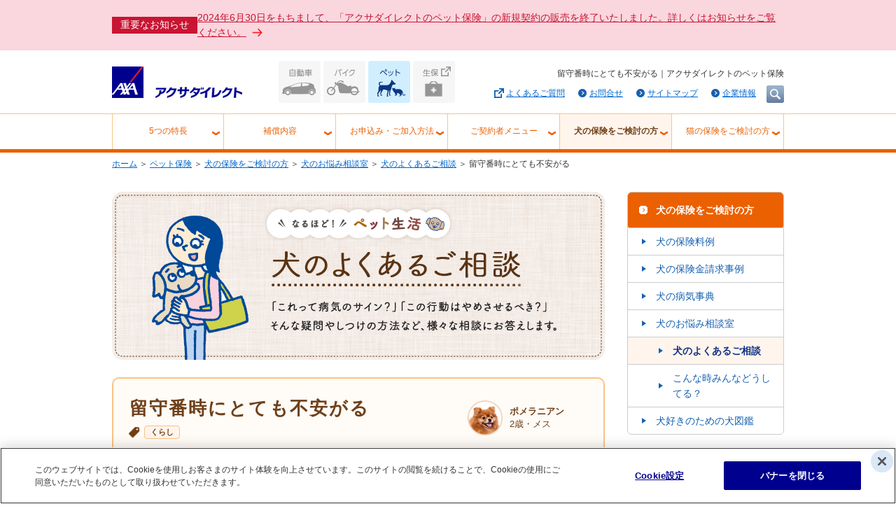

--- FILE ---
content_type: text/html
request_url: https://www.axa-direct.co.jp/pet/pet_dog/consultation/content/01.html
body_size: 28893
content:
<!doctype html>
<html>
  <head>
    <meta charset="Shift_JIS">
    <meta content="IE=edge,chrome=1" http-equiv="X-UA-Compatible">
    <title>留守番時にとても不安がる｜よくあるご相談｜犬のお悩み相談室｜アクサダイレクトのペット保険</title>
    <meta name="description" content="ペット保険の【アクサダイレクト】公式サイト。犬の飼い主さんのお悩み内容「留守番時にとても不安がる」について獣医師がお答えします。身近な通院から高額治療までしっかり補償。病気やケガだけでなく、ペットとの暮らしをサポート。獣医師への健康相談も24時間365日無料で受けられるアクサダイレクトのペット保険。">
    <meta name="keywords" content="ペット保険,アクサダイレクト,犬のお悩み相談室,よくあるご相談,犬の保険,不安がる">
    <meta name="robots" content="noindex,follow,noodp,noydir" />
    <link href="/shared_pet/img/favicon.ico" rel="shortcut icon" type="image/x-icon" />
    <link href="/shared_pet/img/favicon.ico" rel="icon" type="image/x-icon" />
    <meta name="viewport" content="width=980">
    <link rel="alternate" media="only screen and (max-width: 640px)" href="https://www.axa-direct.co.jp/s/pet/pet_dog/consultation/content/01.html">
    <!--[if lte IE 8]>
    <script src="/shared_pet/js/html5shiv-printshiv.min.js" type="text/javascript"></script>
    <script src="/shared_pet/js/selectivizr.js" type="text/javascript"></script>
  <![endif]-->
    <link href="/shared_pet/css/base.css" rel="stylesheet" type="text/css" />
    <link href="/shared_pet/css/layout.css" rel="stylesheet" type="text/css" />
    <link href="/shared_pet/css/pet_module.css" rel="stylesheet" type="text/css" />
    <link href="/pet/life/css/extra-style-petlife.css" rel="stylesheet" type="text/css" />
    <link href="/pet/pet_dog/consultation/css/extra-style-consultation.css" rel="stylesheet" type="text/css" />
    <link href="/shared_pet/css/print.css" rel="stylesheet" type="text/css" />
    <script src="/shared_pet/js/library.js" type="text/javascript"></script>
    <script src="/shared_pet/js/search3.js" type="text/javascript" charset="Shift_JIS"></script>
<!-- axa-direct.co.jp に対する OneTrust Cookie 同意通知の始点 -->
<script type="text/javascript" src="https://cdn-au.onetrust.com/consent/d4e7a070-acf0-4061-804a-7621ee3ecf7d/OtAutoBlock.js" ></script>
<script src="https://cdn-au.onetrust.com/scripttemplates/otSDKStub.js" type="text/javascript" charset="UTF-8" data-domain-script="d4e7a070-acf0-4061-804a-7621ee3ecf7d" ></script>
<script type="text/javascript">
function OptanonWrapper() { }
</script>
<!-- axa-direct.co.jp に対する OneTrust Cookie 同意通知の終点 -->
    <script src="//assets.adobedtm.com/94c82e325d50daaa3f97342db54983a2a0dad3df/satelliteLib-b81d5e108394d37108092ed4146316e1464edccc.js"></script>
    <link rel="canonical" href="https://www.axa-direct.co.jp/pet/pet_dog/consultation/content/01.html">
<link href="/pet/css/fixed_banner_common.css" rel="stylesheet" type="text/css" />
  </head>
  <body class="page-pet pet pet_life pet_life_reply pet_life_reply_index pet_consultations pet_consultations_detail">
    <script src="/shared_pet/js/load-redirect-sp.js" type="text/javascript" charset="utf-8"></script>
    <script src="/shared_pet/js/redirect-sp-pet.js" type="text/javascript" charset="utf-8"></script>

<header id="column-header" class="header-logo-new new-layout">
  <div class="petTicker">
    <a href="/company/official_info/announce/2024/240701.html" target="_blank" class="petTicker__link">
      <div class="petTicker__inner">
        <div class="petTicker__lead">重要なお知らせ</div>
        <div class="petTicker__text">2024年6月30日をもちまして、「アクサダイレクトのペット保険」の新規契約の販売を終了いたしました。詳しくはお知らせをご覧ください。</div>
      </div>
    </a>
  </div>
  <div class="container-header">
    <div class="header-logo">
      <a href="/">
        <img height="45" width="186" alt="アクサダイレクト" src="/shared_pet/img/img_axa-direct_logonew.png" />
      </a>
    </div>
    <nav class="header-products">
      <ul class="header-products-list">
        <li class="header-products-item_auto">
          <a href="/auto/">自動車保険</a>
        </li>
        <li class="header-products-item_bike">
          <a href="/bike/">バイク保険</a>
        </li>
        <li class="header-products-item_pet">
          <a href="/pet/">ペット保険</a>
        </li>
        <li class="header-products-item_life">
          <a href="https://www.axa.co.jp/" target="_blank">生命保険</a>
        </li>
      </ul>
      <!-- end.header-products-list -->
    </nav>
    <!-- end.header-products -->
    <nav class="header-nav">
      <p class="header-nav-text" style="margin-top:8px;">留守番時にとても不安がる｜アクサダイレクトのペット保険</p>
      <ul class="header-nav-list">
        <li class="header-nav-faq">
          <a href="/pet/faq/" target="_blank" class="js-popup-link">よくあるご質問</a>
        </li>
        <li class="header-nav-item">
          <a href="/inquiry/">お問合せ</a>
        </li>
        <li class="header-nav-item">
          <a href="/sitemap/">サイトマップ</a>
        </li>
        <li class="header-nav-item">
          <a href="/company/">企業情報</a>
        </li>
        <li class="header-nav-search search-box3">
        </li>
      </ul>
      <!-- end.header-nav-list -->
    </nav>
    <!-- end.header-nav -->
  </div>
  <!-- end.container-header -->
  <nav class="global-nav">
    <ul class="global-nav-list">
      <li class="global-nav-item_top">
        <a href="/pet/" class="global-nav-link">ペット保険</a>
      </li>
      <li>
        <a class="js-gnavi-toggle global-nav-link" href="/pet/merit/">5つの特長</a>
        <div class="global-nav-child">
          <div class="global-nav-list_child">
            <ul>
              <li class="global-nav-item merit_index">
                <a href="/pet/merit/">5つの特長<br>トップページ</a>
              </li>
            </ul>
            <ul>
              <li class="global-nav-item merit_24hours">
                <a href="/pet/merit/24hours.html">24時間ペット健康相談サービス</a>
              </li>
              <li class="global-nav-item merit_premium">
                <a href="/pet/merit/premium.html">保険金支払い実績による割増引制度</a>
              </li>
              <li class="global-nav-item merit_introduction">
                <a href="/pet/merit/introduction.html">割引制度と保険料例</a>
              </li>
              <li class="global-nav-item merit_first">
                <a href="/pet/merit/first.html">はじめてのペット保険</a>
              </li>
              <li class="global-nav-item merit_comparison">
                <a href="/pet/merit/comparison.html">ペット保険の選び方・比較ポイント</a>
              </li>
            </ul>
          </div>
        </div>
        <!-- end.global-nav-child -->
      </li>
      <li>
        <a class="js-gnavi-toggle global-nav-link" href="/pet/coverages/">補償内容</a>
        <div class="global-nav-child">
          <div class="global-nav-list_child">
            <ul>
              <li class="global-nav-item coverages_index">
                <a href="/pet/coverages/">補償内容<br>トップページ</a>
              </li>
            </ul>
            <ul>
              <li class="global-nav-item coverages_caution">
                <a href="/pet/coverages/caution.html">保険金お支払いに関するご注意</a>
              </li>
            </ul>
          </div>
        </div>
        <!-- end.global-nav-child -->
      </li>
      <li>
        <a class="js-gnavi-toggle global-nav-link" href="/pet/guide/">お申込み・ご加入方法</a>
        <div class="global-nav-child">
          <div class="global-nav-list_child">
            <ul>
              <li class="global-nav-item guide_index">
                <a href="/pet/guide/">お申込み・ご加入方法<br>トップページ</a>
              </li>
            </ul>
            <ul>
              <li class="global-nav-item guide_proviso">
                <a href="/pet/guide/proviso/index.html">お取り扱い内容</a>
              </li>
              <li class="global-nav-item guide_procedure">
                <a href="/pet/guide/procedure/index.html">お申込み手続き</a>
              </li>
              <li class="global-nav-item guide_payment">
                <a href="/pet/guide/payment/index.html">保険料のお支払い方法</a>
              </li>
            </ul>
          </div>
        </div>
        <!-- end.global-nav-child -->
      </li>
      <li>
        <a class="js-gnavi-toggle global-nav-link" href="/pet/contractor/">ご契約者メニュー</a>
        <div class="global-nav-child">
          <div class="global-nav-list_child">
            <ul>
              <li class="global-nav-item contractor_index">
                <a href="/pet/contractor/">ご契約者メニュー<br>トップページ</a>
              </li>
            </ul>
            <ul>
              <li class="global-nav-item contractor_payment">
                <a href="/pet/contractor/payment.html">保険金のご請求方法について</a>
              </li>
              <li class="global-nav-item contractor_change">
                <a href="/pet/contractor/change_contract.html">ご契約内容の確認・変更</a>
              </li>
              <li class="global-nav-item contractor_continue">
                <a href="/pet/contractor/continue_contract.html">ご継続手続き</a>
              </li>
              <li class="global-nav-item contractor_myaxafile">
                <a href="/pet/contractor/myaxafile.html">マイ・アクサファイル</a>
              </li>
            </ul>
          </div>
        </div>
        <!-- end.global-nav-child -->
      </li>
      <li class="global-nav-item_petdog">
        <a class="js-gnavi-toggle global-nav-link is-active" href="/pet/pet_dog/">犬の保険をご検討の方</a>
        <div class="global-nav-child">
          <div class="global-nav-list_child">
            <ul>
              <li class="global-nav-item pet_dog_index">
                <a href="/pet/pet_dog/">犬の保険をご検討の方<br>トップページ</a>
              </li>
            </ul>
            <ul>
              <li class="global-nav-item dog_introduction">
                <a href="/pet/pet_dog/introduction/">犬の保険料例</a>
              </li>
              <li class="global-nav-item dog_payment">
                <a href="/pet/pet_dog/about_payment/">犬の保険金請求事例</a>
              </li>
              <li class="global-nav-item dog_sickness">
                <a href="/pet/pet_dog/sickness/">犬の病気事典</a>
              </li>
              <li class="global-nav-item dog_consultation">
                <a href="/pet/pet_dog/consultation/">犬のお悩み相談室</a>
              </li>
              <li class="global-nav-item dog_library">
                <a href="/pet/pet_dog/library/">犬好きのための犬図鑑</a>
              </li>
            </ul>
          </div>
        </div>
        <!-- end.global-nav-child -->
      </li>
      <li class="global-nav-item_petcat">
        <a class="js-gnavi-toggle global-nav-link" href="/pet/pet_cat/">猫の保険をご検討の方</a>
        <div class="global-nav-child">
          <div class="global-nav-list_child">
            <ul>
              <li class="global-nav-item pet_cat_index">
                <a href="/pet/pet_cat/">猫の保険をご検討の方<br>トップページ</a>
              </li>
            </ul>
            <ul>
              <li class="global-nav-item cat_introduction">
                <a href="/pet/pet_cat/introduction/">猫の保険料例</a>
              </li>
              <li class="global-nav-item cat_payment">
                <a href="/pet/pet_cat/about_payment/">猫の保険金請求事例</a>
              </li>
              <li class="global-nav-item cat_sickness">
                <a href="/pet/pet_cat/sickness/">猫の病気事典</a>
              </li>
              <li class="global-nav-item cat_consultation">
                <a href="/pet/pet_cat/consultation/">猫のお悩み相談室</a>
              </li>
              <li class="global-nav-item cat_library">
                <a href="/pet/pet_cat/library/">猫好きのための猫図鑑</a>
              </li>
            </ul>
          </div>
        </div>
        <!-- end.global-nav-child -->
      </li>
    </ul>
  </nav>
  <!-- end.nav-global -->
</header>
<!-- end#column-header -->

    <div class="content-status">
      <dl class="content-topic_path">
        <dt>現在地</dt>
        <dd>
          <a href="/">ホーム</a> ＞
          <a href="/pet/">ペット保険</a> ＞
          <a href="/pet/pet_dog/">犬の保険をご検討の方</a> ＞
          <a href="/pet/pet_dog/consultation/">犬のお悩み相談室</a> ＞
          <a href="/pet/pet_dog/consultation/content/">犬のよくあるご相談</a> ＞ 留守番時にとても不安がる        </dd>
      </dl>
    </div>
    <!-- end.content-status -->
    <div class="container-main">
      <article id="column-content">
        <div id="content-wrap">
          <div class="content-title">
            <div class="title-image title-image-consultations">
              <img src="/img/pet/life/img_p05-d-027.png" width="704" height="240" alt="犬のよくあるご相談">
            </div>
          </div>
          <!-- end.content-title -->

          <section class="content-section content-section-consultations">

            <div class="consultations-headarea">
              <div class="consultations-heading">
                <h1 class="consultations-ttl">留守番時にとても不安がる</h1>
                <ul class="consultations-tag">
                  <li>くらし</li>
                </ul>
              </div>
              <div class="consultations-breedimg">
                <img src="/img/pet/consultation/ico_breed_dog-01.png" width="50" height="50" alt="ポメラニアン">
              </div>
              <div class="consultations-breedprof">
                <em>ポメラニアン</em><br>2歳・メス              </div>
            </div>
            <div class="consultations-dtl">
              <dl class="block-list-repay_faq">
                <dt>
                  <img src="/img/pet/life/img_pet-reply-question.png" alt="Q">
                  <p class="txt-center">質問</p>
                </dt>
                <dd>
                  <p>愛犬とは一緒に過ごすことが多いのですが、私が買い物などで少し出かけるだけでも、とても不安がります。どうしたら、愛犬の不安を解消してあげられますか？</p>
                </dd>
              </dl>
              <dl class="block-list-repay_faq">
                <dt>
                  <img src="/img/pet/life/img_pet-reply-answer.png" alt="A">
                  <p class="txt-center">獣医師の<br>回答</p>
                </dt>
                <dd>

<p>お出掛けの際は、愛犬をケージ内でお留守番させるのがおすすめです。
<br>犬は狭いスペースでお留守番させる方が安心できると言われています。
<br>ケージに慣れていない場合は、ケージ内でドッグフードやおやつを与えるなどして、ケージが楽しい場所だと学習してもらいましょう。</p>
<p>お留守番中に何か集中できるものがあると不安が和らぐと言われています。
<br>丈夫なおもちゃ、知育玩具、ガムなどを与えておくと良いかと思います。</p>
<p>家を出る時は、なるべくさりげなく、愛犬を見ないように、声もかけないように家を出ます。
<br>家に帰って来た時は、すぐに愛犬のところに行くのではなく、落ち着いてから声をかけるようにします。
<br>こうすることで、普段とお留守番の時の差が小さくなり、不安を感じにくくなると言われています。</p>
<p>また、お留守番中はテレビやラジオをつけておく、お留守番前に運動して疲れさせておく、などの方法も効果があることがあります。</p>
                </dd>
              </dl>
            </div>
            <p class="txt-right txt-small layout-offset-bottom">出典元（編集協力）：株式会社ベネッセコーポレーション　いぬ・ねこのきもち編集室</p>
          </section>
          <aside class="consultations-linkarea">
            <h2 class="consultations-linkarea-ttl"><span class="consultations-linkarea-ttl-newwindow">関連リンク</span></h2>
            <ul class="list-link list-link-float">
              <li>
                <a href="/pet/pet-ms/detail/7331/" target="_blank">皮膚病？ストレス？愛犬が脚を舐め続ける理由とは？</a>
              </li>
              <li>
                <a href="/pet/pet-ms/detail/7095/" target="_blank">飼い主が外泊しても大丈夫？猫のお留守番 準備と注意点</a>
              </li>
              <li>
                <a href="/pet/pet-ms/detail/7661/" target="_blank">一人暮らしでもペットを飼いたい！押さえるべきポイント</a>
              </li>
            </ul>
          </aside>


        </div>
        <!-- end#content-wrap -->
        <p class="consultations-btn_area">
          <a href="/pet/pet_dog/consultation/content/" class="btn-large"><span><i class="consultations-ico-back"></i>犬のよくあるご相談</span></a>
        </p>

        <aside class="content-aside block-shadow">
          <h2 class="title-flat"><a href="/pet/pet_dog/" class="ico-link">犬の保険をご検討の方</a>
          </h2>
          <ul class="list-link list-link-float">
            <li>
              <a href="/pet/pet_dog/introduction/">犬の保険料例</a>
            </li>
            <li>
              <a href="/pet/pet_dog/about_payment/">犬の保険金請求事例</a>
            </li>
            <li>
              <a href="/pet/pet_dog/sickness/">犬の病気事典</a>
            </li>
            <li>
              <a href="/pet/pet_dog/consultation/">犬のお悩み相談室</a>
            </li>
            <li>
              <a href="/pet/pet_dog/library/">犬好きのための犬図鑑</a>
            </li>
          </ul>
        </aside>
      </article>
      <!-- end#column-content -->
      <div id="column-aside">
        <!-- end.aside-default -->
        <nav class="nav-aside-local">
          <h2 class="title-aside-local">
            <a class="local-link" href="/pet/pet_dog/">犬の保険をご検討の方</a>
          </h2>
          <ul class="nav-aside-list">
            <li>
              <a class="local-link" href="/pet/pet_dog/introduction/">犬の保険料例</a>
            </li>
            <li>
              <a class="local-link" href="/pet/pet_dog/about_payment/">犬の保険金請求事例</a>
            </li>
            <li>
              <a class="local-link" href="/pet/pet_dog/sickness/">犬の病気事典</a>
            </li>
            <li>
              <a class="local-link" href="/pet/pet_dog/consultation/">犬のお悩み相談室</a>
              <ul class="nav-aside-list nav-aside-list_child">
                <li>
                  <a class="local-link local-link-active" href="/pet/pet_dog/consultation/content/">犬のよくあるご相談</a>
                </li>
                <li>
                  <a class="local-link" href="/pet/pet_dog/consultation/data/">こんな時みんなどうしてる？</a>
                </li>
              </ul>
            </li>
            <li>
              <a class="local-link" href="/pet/pet_dog/library/">犬好きのための犬図鑑</a>
            </li>
          </ul>
        </nav>
        <aside class="aside-default block-aside">
          <h2 class="title-aside">動物病院さまへ</h2>
          <img src="/shared_pet/img/img_pet-hospital.png" width="55" height="47" alt="動物病院" class="layout-right">
          <p class="laoyut-ovh txt-small">動物病院さま向けページは下記サイトをご覧ください。</p>
          <p class="txt-center layout-offset-bottom"><a href="/pet/vet/" class="btn-default"><span><i class="ico-arrow-right"></i>詳しくはこちら</span></a>
          </p>
        </aside>
        <!-- end.aside-default -->
        <aside class="aside-default">
          <a href="/pet/pet-ms/" target="blank">
            <img src="/shared_pet/img/btn_pet-aside-microsite.png" width="224" height="52" alt="いぬと暮らす、ねこと暮らす。ペットとの生き方を一緒に考えるサイト">
          </a>
        </aside>
        <!-- end.aside-default -->
      </div>
    </div>
    <!-- end.container-main -->
    <div class="content-page_top">
      <p><a href="#" title="ページトップへ">ページトップへ</a>
      </p>
    </div>
    <!-- end.column-page_top -->
<footer id="column-footer" class="column-footer_sitemap" data-category="pet">
  <nav class="footer-nav footer-nav-pet">
    <div class="container-footer_sitemap">
      <ul class="footer-nav-list">
        <li>
          <a href="/">ホーム</a>
        </li>
        <li>
          <a href="/auto/">自動車保険</a>
        </li>
        <li>
          <a href="/bike/">バイク保険</a>
        </li>
        <li class="is-active">
          <a href="/pet/">ペット保険</a>
        </li>
        <li>
          <a href="https://www.axa.co.jp/" target="_blank" class="ico-blank">死亡保険／医療・がん保険</a>
        </li>
      </ul>
      <!-- end.footer-nav-list -->
    </div>
  </nav>
  <nav class="footer-sitemap">
    <div class="container-footer_sitemap">
      <div class="layout-row-liquid">
        <div class="footer-sitemap-section layout-col3">
          <div class="footer-sitemap-section-nest">
            <p class="title-footer-sitemap">
              <a href="/pet/merit/">5つの特長</a>
            </p>
            <ul class="footer-sitemap-list">
              <li>
                <a href="/pet/merit/24hours.html">24時間ペット健康相談サービス</a>
              </li>
              <li>
                <a href="/pet/merit/premium.html">保険金支払い実績による割増引制度</a>
              </li>
              <li>
                <a href="/pet/merit/introduction.html">割引制度と保険料例</a>
              </li>
              <li>
                <a href="/pet/merit/first.html">はじめてのペット保険</a>
              </li>
              <li>
                <a href="/pet/merit/comparison.html">ペット保険の選び方・比較ポイント</a>
              </li>
            </ul>
          </div>
          <!-- end.footer-sitemap-section-nest -->
          <div class="footer-sitemap-section-nest">
            <p class="title-footer-sitemap">
              <a href="/pet/coverages/">補償内容</a>
            </p>
            <ul class="footer-sitemap-list">
              <li>
                <a href="/pet/coverages/caution.html">保険金お支払いに関するご注意</a>
              </li>
            </ul>
          </div>
          <!-- end.footer-sitemap-section-nest -->
          <div class="footer-sitemap-section-nest">
            <p class="title-footer-sitemap">
              <a href="/pet/guide/">お申込み・ご加入方法</a>
            </p>
            <ul class="footer-sitemap-list">
              <li>
                <a href="/pet/guide/proviso/">お取り扱い内容</a>
              </li>
              <li>
                <a href="/pet/guide/procedure/">お申込み手続き</a>
              </li>
              <li>
                <a href="/pet/guide/payment/">保険料のお支払い方法</a>
              </li>
            </ul>
          </div>
          <!-- end.footer-sitemap-section-nest -->
        </div>
        <div class="footer-sitemap-section layout-col3">
          <div class="footer-sitemap-section-nest">
            <p class="title-footer-sitemap">
              <a href="/pet/pet_dog/">犬の保険をご検討の方</a>
            </p>
            <ul class="footer-sitemap-list">
              <li>
                <a href="/pet/pet_dog/introduction/">犬の保険料例</a>
              </li>
              <li>
                <a href="/pet/pet_dog/about_payment/">犬の保険金請求事例</a>
              </li>
              <li>
                <a href="/pet/pet_dog/sickness/">犬の病気事典</a>
              </li>
              <li>
                <a href="/pet/pet_dog/consultation/">犬のお悩み相談室</a>
                <ul>
                  <li><a href="/pet/pet_dog/consultation/content/">犬のよくあるご相談</a></li>
                  <li><a href="/pet/pet_dog/consultation/data/">こんな時みんなどうしてる？</a></li>
                </ul>
              </li>
              <li>
                <a href="/pet/pet_dog/library/">犬好きのための犬図鑑</a>
              </li>
            </ul>
          </div>
          <!-- end.footer-sitemap-section-nest -->
        </div>
        <div class="footer-sitemap-section layout-col3">
          <div class="footer-sitemap-section-nest">
            <p class="title-footer-sitemap">
              <a href="/pet/pet_cat/">猫の保険をご検討の方</a>
            </p>
            <ul class="footer-sitemap-list">
              <li>
                <a href="/pet/pet_cat/introduction/">猫の保険料例</a>
              </li>
              <li>
                <a href="/pet/pet_cat/about_payment/">猫の保険金請求事例</a>
              </li>
              <li>
                <a href="/pet/pet_cat/sickness/">猫の病気事典</a>
              </li>
              <li>
                <a href="/pet/pet_cat/consultation/">猫のお悩み相談室</a>
                <ul>
                  <li><a href="/pet/pet_cat/consultation/content/">猫のよくあるご相談</a></li>
                  <li><a href="/pet/pet_cat/consultation/data/">こんな時みんなどうしてる？</a></li>
                </ul>
              </li>
              <li>
                <a href="/pet/pet_cat/library/">猫好きのための猫図鑑</a>
              </li>
            </ul>
          </div>
          <!-- end.footer-sitemap-section-nest -->
        </div>
        <div class="footer-sitemap-section layout-col3">
          <div class="footer-sitemap-section-nest">
            <p class="title-footer-sitemap">
              <a href="/pet/contractor/">ご契約者メニュー</a>
            </p>
            <ul class="footer-sitemap-list">
              <li>
                <a href="/pet/contractor/payment.html">保険金のご請求方法について</a>
              </li>
              <li>
                <a href="/pet/contractor/change_contract.html">ご契約内容の確認・変更</a>
              </li>
              <li>
                <a href="/pet/contractor/continue_contract.html">ご継続手続き</a>
              </li>
              <li>
                <a href="/pet/contractor/myaxafile.html">マイ・アクサファイル</a>
              </li>
            </ul>
          </div>
          <!-- end.footer-sitemap-section-nest -->
          <hr>
          <div class="footer-sitemap-section-nest">
            <p class="title-footer-sitemap">
              <a href="/pet/vet/">動物病院さまへ</a>
            </p>
            <ul class="footer-sitemap-list">
              <li>
                <a href="/pet/vet/about.html">アクサダイレクトのペット保険とは<br>（動物病院さま向け）</a>
              </li>
              <li>
                <a href="/pet/vet/faq/">動物病院さま向け Q&amp;A</a>
              </li>
            </ul>
          </div>
          <!-- end.footer-sitemap-section-nest -->
          <hr>
          <div class="footer-sitemap-section-nest">
            <ul class="footer-sitemap-list">
              <li>
                <a href="/company/official_info/announce/important/guide.html">知っ得！ガイド 損害保険を賢く利用する方法</a>
              </li>
            </ul>
          </div>
          <!-- end.footer-sitemap-section-nest -->
          <hr>
          <div class="footer-sitemap-section-nest">
            <p class="title-footer-sitemap">
              <a href="/pet/pet-ms/" class="ico-blank" target="_blank">いぬと暮らす、ねこと暮らす。</a>
            </p>
          </div>
          <!-- end.footer-sitemap-section-nest -->
        </div>
      </div>
    </div>
  </nav>
  <nav class="utility-nav">
    <div class="container-footer_sitemap">
      <ul class="footer-nav-list">
        <li>
          <a href="/company/">企業情報</a>
        </li>
        <li>
          <a href="/company/recruitment/" class="ico-blank" target="_blank">採用情報</a>
        </li>
        <li>
          <a href="/inquiry/">お問合せ</a>
        </li>
        <li>
          <a href="/pet/faq/">よくあるご質問</a>
        </li>
        <li>
          <a href="/site_policy/">サイトポリシー</a>
        </li>
        <li>
          <a href="/data_privacy/">アクサグループデータプライバシー宣言</a>
        </li>
      </ul>
      <!-- end.footer-nav-list -->
      <ul class="footer-nav-list">
        <li>
          <a href="/privacy_policy/">プライバシーポリシー</a>
        </li>
        <li>
          <a href="/sales_policy/">セールスポリシー</a>
        </li>
        <li>
          <a href="/responsibility/">責任に関する注意事項</a>
        </li>
        <li>
          <a href="/conditions/">重要事項説明書・約款</a>
        </li>
        <li>
          <a href="/socialmedia_guideline/">ソーシャルメディアコミュニティガイドライン</a>
        </li>
      </ul>
      <!-- end.footer-footer-nav-list -->
    </div>
  </nav>
  <!-- end.footer-nav-products -->
  <nav class="footer-nav-related">
    <div class="container-footer_sitemap">
      <ul class="footer-nav-list">
        <li>
          <a href="http://www.axa.co.jp/" target="_blank" class="ico-blank">アクサ生命</a>
        </li>
        <li>
          <a href="https://www.axa.com/" target="_blank" class="ico-blank">AXA.com</a>
        </li>
      </ul>
      <div class="footer-share">
        <p>FOLLOW AXA:</p>
        <ul class="footer-nav-list">
          <li>
            <a href="https://www.facebook.com/axajapan" target="_blank"><img src="/shared/img/ico_share_facebook.png" height="22" width="12" alt="facebook"></a>
          </li>
          <li>
            <a href="https://twitter.com/AXA_JP" target="_blank"><img src="/shared/img/ico_share_twitter.png" height="17" width="21" alt="twitter"></a>
          </li>
          <li>
            <a href="https://www.youtube.com/c/AXAJP" target="_blank"><img src="/shared/img/ico_share_youtube.png" height="20" width="26" alt="youtube"></a>
          </li>
        </ul>
      </div>
    </div>
  </nav>
  <!-- end.footer-nav-related -->
  <div class="footer-copylight">
    <div class="container-footer_sitemap">
      <!-- end.footer-nav_ -->
      <p class="txt-site_copyright">Copyright &copy; AXA DIRECT. All Rights Reserved.</p>
    </div>
    <!-- end.container-footer_sitemap -->
  </div>
  <!-- end.footer-copylight -->
</footer>
<!-- end #column-footer -->
    <script src="/pet/pet_dog/consultation/content/js/extra-script-data.js" type="text/javascript" charset="utf-8"></script>
    <script src="/shared_pet/js/main.js" type="text/javascript"></script>
<script src="/pet/js/fixed_banner_common.js" type="text/javascript" charset="utf-8"></script>
    <!-- Google Tag Manager -->
    <noscript>
      <iframe src="//www.googletagmanager.com/ns.html?id=GTM-5JF2HD" height="0" width="0" style="display:none;visibility:hidden"></iframe>
    </noscript>
    <script>
      (function(w, d, s, l, i) {
        w[l] = w[l] || [];
        w[l].push({
          'gtm.start': new Date().getTime(),
          event: 'gtm.js'
        });
        var f = d.getElementsByTagName(s)[0],
          j = d.createElement(s),
          dl = l != 'dataLayer' ? '&l=' + l : '';
        j.async = true;
        j.src =
          '//www.googletagmanager.com/gtm.js?id=' + i + dl;
        f.parentNode.insertBefore(j, f);
      })(window, document, 'script', 'dataLayer', 'GTM-5JF2HD');
    </script>
    <!-- End Google Tag Manager -->
    <!-- SiteCatalyst code version: H.15.1. -->
    <script type="text/javascript">
  _satellite.pageBottom();
</script>
    <!-- End SiteCatalyst code version: H.15.1. -->
    <script type="application/ld+json">
      {
        "@context": "http://schema.org",
        "@type": "BreadcrumbList",
        "itemListElement": [
          {
            "@type": "ListItem",
            "position": 1,
            "item": {
              "@id": "https://www.axa-direct.co.jp/",
              "name": "ホーム"
            }
          },
          {
            "@type": "ListItem",
            "position": 2,
            "item": {
              "@id": "https://www.axa-direct.co.jp/pet/",
              "name": "ペット保険"
            }
          },
          {
            "@type": "ListItem",
            "position": 3,
            "item": {
              "@id": "https://www.axa-direct.co.jp/pet/pet_dog/",
              "name": "犬の保険をご検討の方"
            }
          },
          {
            "@type": "ListItem",
            "position": 4,
            "item": {
              "@id": "https://www.axa-direct.co.jp/pet/pet_dog/consultation/",
              "name": "犬のお悩みご相談室"
            }
          },
          {
            "@type": "ListItem",
            "position": 5,
            "item": {
              "@id": "https://www.axa-direct.co.jp/pet/pet_dog/consultation/content/",
              "name": "犬のよくあるご相談"
            }
          },
          {
            "@type": "ListItem",
            "position": 6,
            "item": {
              "@id": "https://www.axa-direct.co.jp/pet/pet_dog/consultation/content/01.html",
              "name": "留守番時にとても不安がる"
            }
          }
        ]
      }
    </script>
  </body>
</html>


--- FILE ---
content_type: text/html
request_url: https://www.axa-direct.co.jp/pet/search/search3.html?_=1769431517509
body_size: -2996
content:
<!DOCTYPE html>
<html lang="ja">

<head>
  <meta charset="Shift_JIS">
  <meta http-equiv="X-UA-Compatible" content="IE=edge">
  <meta name="viewport" content="width=device-width, initial-scale=1.0">
  <title>Search</title>
  <meta name="robots" content="noindex,follow,noodp,noydir">
</head>

<body>
  <a href="javascript:void(0);">[Search]</a>
  <div class="form-search-header">
    <form action="https://search.axa-direct.co.jp/askme.asp" method="get" class="">
      <input type="text" name="ask" id="q" value="" class="form-search-text">
      <input type="submit" value="検索" class="form-search-submit">
      <input type="hidden" name="origin" value="3">
      <input type="hidden" name="aj_charset" value="shift_jis">
    </form>
  </div>
</body>

</html>

--- FILE ---
content_type: text/css
request_url: https://www.axa-direct.co.jp/shared_pet/css/base.css
body_size: 473
content:
@charset "UTF-8";
/*
----------------------------------------------------------------------
# Base Settings
----------------------------------------------------------------------
*/
/*
----------------------------------------------------------------------
# Mixin Settings
----------------------------------------------------------------------
*/
/* --- ペット用カラーパレット --- */

@media (min-width: 768px) {

  .hover:hover,
  a img:hover {
    opacity: 0.7;
  }

}

* {
 -webkit-box-sizing: border-box;
 -moz-box-sizing: border-box;
 box-sizing: border-box;
}

article,
aside,
details,
figcaption,
figure,
footer,
header,
hgroup,
nav,
section,
summary {
 display: block;
}

audio,
canvas,
video {
 display: inline-block;
}

audio:not([controls]) {
 display: none;
 height: 0;
}

[hidden] {
 display: none;
}

html {
 font-family: Arial, 'Hiragino Kaku Gothic ProN', 'ヒラギノ角ゴ ProN W3', 'Meiryo', 'メイリオ', sans-serif;
 font-size: 62.5%;
}

body {
 position: relative;
 margin: 0;
 padding: 0;
 font-size: 14px;
 font-size: 1.4rem;
 color: #333333;
 -webkit-text-size-adjust: 100%;
}

@media print {

  body {
    font-size: 8pt;
  }

}

h1,
h2,
h3,
h4,
h5,
h6 {
 margin: 0;
 padding: 0 0 1.0em;
 font-weight: bold;
}

h1 {
 line-height: 1.3;
 font-size: 24px;
 font-size: 2.4rem;
}

@media print {

  h1 {
    font-size: 18pt;
  }

}

h2 {
 line-height: 1.3;
 font-size: 18px;
 font-size: 1.8rem;
}

@media print {

  h2 {
    font-size: 12pt;
  }

}

h3 {
 line-height: 1.3;
 font-size: 16px;
 font-size: 1.6rem;
}

@media print {

  h3 {
    font-size: 10pt;
  }

}

p {
 margin: 0;
 padding: 0 0 1.0em;
 line-height: 1.6;
}

ul,
ol {
 padding: 0 0 1.0em;
 margin: 0;
 line-height: 1.6;
}

ul ul,
ul ol,
ol ul,
ol ol {
 padding-bottom: 0;
}

ul li,
ol li {
 margin-left: 28px;
}

ul.layout-row,
ul.layout-row-liquid,
ul.layout-table-row,
ol.layout-row,
ol.layout-row-liquid,
ol.layout-table-row {
 padding-bottom: 0;
}

dl {
 margin: 0;
}

dl dt {
 font-weight: bold;
}

dl dd {
 margin: 0;
 padding: 0 0 1.0em;
}

a {
 color: #0066cc;
 text-decoration: underline;
 outline: 0;
}

a:hover {
 text-decoration: none;
 color: #08a5e1;
}

strong,
em {
 font-weight: bold;
}

em
,
i {
 font-style: normal;
}

dfn {
 font-style: italic;
}

mark {
 background: #FF0;
 color: #000;
}

code,
kbd,
pre,
samp {
 font-family: monospace, serif;
 font-size: 1em;
 color: #000;
 background-color: #eee;
}

pre {
 white-space: pre;
 white-space: pre-wrap;
 word-wrap: break-word;
}

q {
 quotes: "\201C" "\201D" "\2018" "\2019";
}

small {
 font-size: 80%;
}

sub,
sup {
 font-size: 75%;
 line-height: 0;
 position: relative;
 vertical-align: baseline;
}

sup {
 top: -0.5em;
}

sub {
 bottom: -0.25em;
}

img {
 border: 0;
 vertical-align: top;
}

svg:not(:root) {
 overflow: hidden;
}

figure {
 margin: 0;
}

fieldset {
 clear: both;
 margin: 0;
 padding: 0;
 border: none;
}

legend {
 border: 0;
 padding: 0;
}

button,
input,
select,
textarea {
 font-family: inherit;
 font-size: 100%;
 margin: 0;
}

button,
input {
 line-height: normal;
}

button[disabled],
button[disabled],
input[disabled],
input[disabled] {
 cursor: default;
}

button::-moz-focus-inner,
button::-moz-focus-inner,
input::-moz-focus-inner,
input::-moz-focus-inner {
 border: 0;
 padding: 0;
}

button {
 cursor: pointer;
}

input[type="checkbox"],
input[type="radio"] {
 box-sizing: border-box;
 padding: 0;
}

input[type="reset"],
input[type="submit"] {
 cursor: pointer;
}

input[type="search"] {
 -webkit-appearance: textfield;
 -moz-box-sizing: content-box;
 -webkit-box-sizing: content-box;
 box-sizing: content-box;
}

input[type="search"]::-webkit-search-cancel-button,
input[type="search"]::-webkit-search-decoration,
input[type="search"]::-webkit-search-cancel-button,
input[type="search"]::-webkit-search-decoration {
 -webkit-appearance: none;
}

html input[type="button"] {
 cursor: pointer;
}

textarea {
 overflow: auto;
 vertical-align: top;
}

.txt-source {
 margin: 0.5em;
 padding: 0.5em;
 border-radius: 4px;
 border: 1px solid #cccccc;
 background-color: #fafafa;
}

@media print {

  .txt-source {
    border-style: dashed;
    font-style: italic;
  }

}

table {
 border-collapse: collapse;
 border-spacing: 0;
}


--- FILE ---
content_type: text/css
request_url: https://www.axa-direct.co.jp/shared_pet/css/layout.css
body_size: 63442
content:
@charset "UTF-8";
/*
----------------------------------------------------------------------
# Layout Settings
----------------------------------------------------------------------
*/
/*
----------------------------------------------------------------------
# Mixin Settings
----------------------------------------------------------------------
*/
/* --- ペット用カラーパレット --- */

@media (min-width: 768px) {

  .hover:hover,
  #column-header .container-header .header-products .header-products-list [class^=header-products-item] a:hover {
    opacity: 0.7;
  }

}

.page-identity {
 position: fixed;
 top: 0;
 right: 0;
 padding: 6px;
 border: 1px solid #ccc;
 opacity: 0.8;
 z-index: 10000;
 background: #fff;
}

/*
# ヘッダー
```
<header id="column-header">
</header>
```
*/

#column-header {
 width: 100%;
 min-width: 960px;
 background-color: white;
 border-bottom: 5px solid #103184;
 z-index: 1;
}

.view-from-dynamicpage #column-header,
#column-header.layout-display-nonesp {
  min-width: auto;
}

.page-index #column-header {
 border-bottom: none;
}

#column-header .container-header {
 width: 960px;
 height: 105px;
 margin: 0 auto;
 padding: 25px 0 0;
}
/*#column-header.header-logo-new.new-layout{
	border-bottom: 5px solid #103184 !important;
}*/

#column-header.header-logo-new .container-header{
	padding:22px 0 0;
}
#column-header.header-logo-new.new-layout .container-header{
	padding: 15px 0 0;
    height: 90px;
}

#column-header .container-header .header-logo {
 float: left;
 width: 162px;
 margin: 0 38px 0 20px;
 padding: 0;
}

#column-header.header-logo-new .container-header .header-logo {
 width: 186px;
 margin: 8px 52px 0 0;
}

#column-header .container-header .header-products {
 float: left;
}

#column-header .container-header .header-products .header-products-list {
 padding: 0;
 margin: 0;
 line-height: 0;
 list-style-type: none;
}

#column-header .container-header .header-products .header-products-list [class^=header-products-item] {
 display: inline-block;
 margin: 0;
 font-size: 0;
 line-height: 0;
 white-space: nowrap;
 overflow: hidden;
 color: transparent;
}

#column-header .container-header .header-products .header-products-list [class^=header-products-item] a {
 display: block;
 width: 60px;
 height: 60px;
 background-image: url("../img/bg_header-products.png");
 background-repeat: no-repeat;
}

#column-header .container-header .header-products .header-products-list .header-products-item_auto a {
 background-position: 0 0;
}

.page-auto #column-header .container-header .header-products .header-products-list .header-products-item_auto a {
 background-position: 0 -60px;
}

#column-header .container-header .header-products .header-products-list .header-products-item_bike a {
 background-position: -60px 0;
}

.page-bike #column-header .container-header .header-products .header-products-list .header-products-item_bike a {
 background-position: -60px -60px;
}

#column-header .container-header .header-products .header-products-list .header-products-item_pet a {
 background-position: -120px 0;
}

.page-pet #column-header .container-header .header-products .header-products-list .header-products-item_pet a {
 background-position: -120px -60px;
}

#column-header .container-header .header-products .header-products-list .header-products-item_life a {
 background-position: -180px 0;
}

#column-header .container-header .header-nav {
 position: relative;
 float: right;
 width: 50%;
 height: 100%;
}

#column-header.header-logo-new .container-header .header-nav {
	width:48.9%;
	padding-top:3px;
}

#column-header .container-header .header-nav .header-nav-text {
 float: right;
 width: 472px;
 margin: 0;
 padding: 0 0 8px;
 font-size: 12px;
 font-size: 1.2rem;
 line-height: 1.2;
 text-align: right;
}

#column-header.header-logo-new .container-header .header-nav .header-nav-text {
	width: 469px;
}

#column-header.header-logo-new .container-header .header-nav .header-nav-text {
	float:none;
}

@media print {

  #column-header .container-header .header-nav .header-nav-text {
    font-size: 6pt;
  }

}

#column-header .container-header .header-nav .header-nav-title {
 float: right;
 width: 186px;
 height: 14px;
 margin: 0 0 8px;
 padding: 0;
 background: transparent url("../img/bg_header-nav-title.png") no-repeat 0 0;
 font-size: 0;
 line-height: 0;
 white-space: nowrap;
 overflow: hidden;
 color: transparent;
}

#column-header .container-header .header-nav .header-nav-list {
 position: absolute;
 top: 44px;
 right: 0;
 clear: right;
 float: right;
 padding: 0;
 margin: 0;
 width: 100%;
 height: 25px;
 list-style-type: none;
 line-height: 1;
 text-align: right;
 font-size: 12px;
 font-size: 1.2rem;
}

#column-header.header-logo-new .container-header .header-nav .header-nav-list {
 top: 47px;
}
#column-header.header-logo-new.new-layout .container-header .header-nav .header-nav-list {
 top: 35px;
}
.index #column-header.header-logo-new .container-header .header-nav {
 width: 722px;
 padding-top:3px;
}
@media print {

  #column-header .container-header .header-nav .header-nav-list {
    font-size: 6pt;
  }

}

#column-header .container-header .header-nav .header-nav-list li {
 display: inline-block;
 vertical-align: top;
 height: 22px;
}

#column-header .container-header .header-nav .header-nav-list li.header-nav-item {
 margin: 5px 12px 0 0;
}

#column-header .container-header .header-nav .header-nav-list li.header-nav-item a {
 padding: 0 0 0 20px;
 background: transparent url("../img/ico_list-link.png") no-repeat 0 50%;
}

#column-header .container-header .header-nav .header-nav-list li.header-nav-faq {
 margin: 5px 12px 0 0;
}

#column-header .container-header .header-nav .header-nav-list li.header-nav-faq a {
 padding: 0 0 0 20px;
 background: transparent url("../img/ico_blank-fill.png") no-repeat 0 50%;
}

#column-header .container-header .header-nav .header-nav-list li.header-nav-hospital {
 margin: 0 12px 0 0;
}

#column-header .container-header .header-nav .header-nav-list li.header-nav-hospital a {
 display: inline-block;
 width: 100%;
 height: 22px;
 padding: 5px 0 0 24px;
 background: transparent url("../img/ico_vet.png") no-repeat 0 50%;
}

#column-header .container-header .header-nav .header-nav-list li.header-nav-search {
 margin: 0;
}

#column-header .container-header .header-nav .header-nav-list li.header-nav-search a {
 display: block;
 width: 25px;
 height: 25px;
 background: transparent url("../img/ico_search.png") no-repeat;
 font-size: 0;
 line-height: 0;
 white-space: nowrap;
 overflow: hidden;
 color: transparent;
}

#column-header .container-header .header-nav .header-nav-list li.header-nav-search a.search-close {
 background: transparent url("../img/ico_close-square_large.png") no-repeat;
}

#column-header .container-header .header-nav .header-nav-list li.header-nav-search .form-search-header {
 display: none;
 width: 320px;
 height: 40px;
 position: absolute;
 top: -4px;
 right: 40px;
}

#column-header .container-header .header-nav .header-nav-list li.header-nav-search .form-search-header form {
 position: absolute;
 right: -320px;
 padding: 0 0 0 32px;
 z-index: 1;
 border: 1px solid #cccccc;
 background: white url("../img/ico_search-bgnone.png") no-repeat 8px 50%;
 border-radius: 3px;
}

#column-header .container-header .header-nav .header-nav-list li.header-nav-search .form-search-header .form-search-text {
 width: 220px;
 padding: 6px;
 border: none;
 border-left: 1px solid #cccccc;
 font-size: 16px;
 font-size: 1.6rem;
}

@media print {

  #column-header .container-header .header-nav .header-nav-list li.header-nav-search .form-search-header .form-search-text {
    font-size: 10pt;
  }

}

#column-header .container-header .header-nav .header-nav-list li.header-nav-search .form-search-header .form-search-text:focus {
 outline: none;
}

#column-header .container-header .header-nav .header-nav-list li.header-nav-search .form-search-header .form-search-submit {
 border: none;
 padding: 6px 16px;
 border-radius: 6px;
 box-shadow: 1px 1px 3px #dddddd;
 background: #ffffff;
 background: -moz-linear-gradient(top, white 0%, #dddddd 100%);
 background: -webkit-gradient(linear, left top, left bottom, color-stop(0%, white), color-stop(100%, #dddddd));
 background: -webkit-linear-gradient(top, white 0%, #dddddd 100%);
 background: -o-linear-gradient(top, white 0%, #dddddd 100%);
 background: -ms-linear-gradient(top, white 0%, #dddddd 100%);
 background: linear-gradient(to bottom, white 0%, #dddddd 100%);
 filter: progid:DXImageTransform.Microsoft.gradient(startColorstr='#00ffffff', endColorstr='#ffdddddd',GradientType=0);
 color: #1660b2;
 text-decoration: none;
 font-size: 14px;
 font-size: 1.4rem;
}

#column-header .container-header .header-nav .header-nav-list li.header-nav-search .form-search-header .form-search-submit:not(:target) {
 filter: none\9;
 background: #FFF url(../img/bg_btn-large.png) 0 100% repeat-x;
}

#column-header .container-header .header-nav .header-nav-list li.header-nav-search .form-search-header .form-search-submit:hover {
 background: #ffffff;
 background: -moz-linear-gradient(top, white 0%, #f1f1f1 100%);
 background: -webkit-gradient(linear, left top, left bottom, color-stop(0%, white), color-stop(100%, #f1f1f1));
 background: -webkit-linear-gradient(top, white 0%, #f1f1f1 100%);
 background: -o-linear-gradient(top, white 0%, #f1f1f1 100%);
 background: -ms-linear-gradient(top, white 0%, #f1f1f1 100%);
 background: linear-gradient(to bottom, white 0%, #f1f1f1 100%);
 filter: progid:DXImageTransform.Microsoft.gradient(startColorstr='#00ffffff', endColorstr='#fff1f1f1',GradientType=0);
}

#column-header .container-header .header-nav .header-nav-list li.header-nav-search .form-search-header .form-search-submit:hover:not(:target) {
 filter: none\9;
 background: #FFF;
}

@media print {

  #column-header .container-header .header-nav .header-nav-list li.header-nav-search .form-search-header .form-search-submit {
    font-size: 8pt;
  }

}

/*
# グローバルナビ
```
<header id="column-header">
</header>
```
*/

.global-nav {
 clear: both;
 border-top: 1px solid #cccccc;
 font-size: 12px;
 font-size: 1.2rem;
}

@media print {

  .global-nav {
    font-size: 6pt;
  }

}

.global-nav .global-nav-list {
 position: relative;
 width: 960px;
 margin: 0 auto;
 padding: 0;
 list-style-type: none;
 line-height: 1.3;
}

.global-nav .global-nav-list > li {
 display: table-cell;
 vertical-align: top;
 text-align: center;
 border-left: 1px solid #cccccc;
}

.global-nav .global-nav-list > li:last-child {
 border-right: 1px solid #cccccc;
}

.global-nav .global-nav-list > li.global-nav-item_top {
 display: none;
}

.global-nav .global-nav-list > li > .global-nav-link {
 position: relative;
 display: table-cell;
 width: 960px;
 height: 50px;
 vertical-align: middle;
 text-decoration: none;
 color: #1660b2;
}

.global-nav .global-nav-list > li > .global-nav-link.js-gnavi-toggle {
 background: transparent url("../img/bg_gnavi-carret.png") no-repeat right -45px;
}

[data-device="pc"] .global-nav .global-nav-list > li.is-hover:not(.is-hidden) > .js-gnavi-toggle,
[data-device="pc"] .global-nav .global-nav-list > li.is-change:not(.is-hidden) > .js-gnavi-toggle,
.global-nav .global-nav-list > li > .global-nav-link:hover,
.global-nav .global-nav-list > li > .global-nav-link.global-nav-link_active {
 color: white !important;
 background-color: #1660b2 !important;
 background-position: right 25px;
}

.page-pet[data-device="pc"] .global-nav .global-nav-list > li.is-hover:not(.is-hidden) > .js-gnavi-toggle,
.page-pet[data-device="pc"] .global-nav .global-nav-list > li.is-change:not(.is-hidden) > .js-gnavi-toggle {
  background-color: #eb6000 !important;
}

.global-nav .global-nav-list > li > .global-nav-link.is-active {
 background-color: #edf8ff;
 font-weight: bold;
 color: #103184;
}

.global-nav .global-nav-list > li > .global-nav-link.is-active:hover {
 color: white;
 background-color: #1660b2;
}

.global-nav .global-nav-list > li > .global-nav-child {
 display: none;
 position: absolute;
 left: 0;
 width: 100%;
 z-index: 2;
}

@-webkit-keyframes fade-in {
  0% {
    display: none;
    opacity: 0;
  }
  1% {
    display: block;
    opacity: 0;
  }
  100% {
    display: block;
    opacity: 1;
  }
}
@keyframes fade-in {
  0% {
    display: none;
    opacity: 0;
  }
  1% {
    display: block;
    opacity: 0;
  }
  100% {
    display: block;
    opacity: 1;
  }
}

@-webkit-keyframes slide-in {
  0% {
    -webkit-transform: translateY(-50px);
    transform: translateY(-50px);
  }
  100% {
    -webkit-transform: translateY(0px);
    transform: translateY(0px);
  }
}
@keyframes slide-in {
  0% {
    -webkit-transform: translateY(-50px);
    transform: translateY(-50px);
  }
  100% {
    -webkit-transform: translateY(0px);
    transform: translateY(0px);
  }
}

[data-device="pc"] .global-nav .global-nav-list > li > .global-nav-child {
  max-width: 960px;
  right: 0;
  margin: 0 auto;
  opacity: 0;
  overflow: hidden;
  -webkit-transition: opacity 0.15s;
  transition: opacity 0.15s;
}

[data-device="pc"] .global-nav .global-nav-list > li.is-hover > .global-nav-child {
  display: block;
  opacity: 1;
  -webkit-animation: fade-in 0.3s ease-in-out 0.3s backwards;
  animation: fade-in 0.3s ease-in-out 0.3s backwards;
}

[data-device="pc"] .global-nav .global-nav-list > li.is-change > .global-nav-child {
  display: block;
  opacity: 1;
  -webkit-animation: fade-in 0.3s ease-in-out backwards;
  animation: fade-in 0.3s ease-in-out backwards;
}
[data-device="pc"] .global-nav .global-nav-list > li.is-hover.is-hidden > .global-nav-child,
[data-device="pc"] .global-nav .global-nav-list > li.is-change.is-hidden > .global-nav-child {
  display: block;
  opacity: 0;
}

[data-device="pc"] .global-nav .global-nav-list > li > .global-nav-child .global-nav-list_child {
  -webkit-transform: translateY(-50px);
  transform: translateY(-50px);
}

[data-device="pc"] .global-nav .global-nav-list > li.is-hover > .global-nav-child .global-nav-list_child {
  -webkit-transform: translateY(0px);
  transform: translateY(0px);
  -webkit-animation: slide-in 0.3s ease-in-out 0.3s backwards;
  animation: slide-in 0.3s ease-in-out 0.3s backwards;
}

[data-device="pc"] .global-nav .global-nav-list > li.is-change > .global-nav-child .global-nav-list_child {
  -webkit-transform: translateY(0px);
  transform: translateY(0px);
  -webkit-animation: slide-in 0.3s ease-in-out backwards;
  animation: slide-in 0.3s ease-in-out backwards;
}

.global-nav .global-nav-list > li > .global-nav-child .global-nav-list_child {
 display: table;
 padding: 32px 16px 16px;
 width: 960px;
 margin: 0 auto;
 list-style-type: none;
 background-color: #1660b2;
}

.global-nav .global-nav-list > li > .global-nav-child .global-nav-list_child ul {
 display: table-cell;
 padding: 0 0 0 28px;
}

.global-nav .global-nav-list > li > .global-nav-child .global-nav-list_child ul:first-child {
 padding: 0;
 width: 210px;
 border-right: 2px solid white;
 vertical-align: top;
}

.global-nav .global-nav-list > li > .global-nav-child .global-nav-list_child ul:first-child li {
 width: 210px;
}

.global-nav .global-nav-list > li > .global-nav-child .global-nav-list_child ul:first-child li a:after {
 left: 57px;
}

.global-nav .global-nav-list > li > .global-nav-child .global-nav-list_child ul li {
 list-style-type: none;
 position: relative;
 float: left;
 width: 136px;
 height: 154px;
 padding-top: 16px;
 overflow: hidden;
 margin: 0;
 text-align: center;
 background-image: url("../img/bg_gnav-child-item.png");
 background-position: center 0;
 background-repeat: no-repeat;
 background-color: transparent;
 -webkit-transition: background-color 0.25s linear;
 -moz-transition: background-position 0.25s linear;
 transition: background-color 0.25s linear;
}

.global-nav .global-nav-list > li > .global-nav-child .global-nav-list_child ul li:hover {
 background-color: #009cff;
}

.global-nav .global-nav-list > li > .global-nav-child .global-nav-list_child ul li a {
 display: block;
 padding: 82px 14px 0;
 color: white;
 font-size: 12px;
 font-size: 1.2rem;
 z-index: 4;
}

@media print {

  .global-nav .global-nav-list > li > .global-nav-child .global-nav-list_child ul li a {
    font-size: 6pt;
  }

}

.global-nav .global-nav-list > li > .global-nav-child .global-nav-list_child ul li a:before {
 display: inline-block;
 margin-right: 2px;
 content: url("../img/bg_gnav-link-child.png");
}

.global-nav .global-nav-list > li > .global-nav-child .global-nav-list_child ul li a:after {
 content: "";
 position: absolute;
 top: 0;
 left: 20px;
 display: block;
 width: 96px;
 height: 96px;
 background-position: 50% 8px;
 background-repeat: no-repeat;
}

/*
## スクロールポジションによるフローティングヘッダー
*/

.column-header-fixed {
 height: 166px;
}

.column-header-fixed:after {
  content: '';
  display: block;
  width: 100%;
  height: 51px;
}

#column-header.header-logo-new.new-layout.column-header-fixed{
    height:auto;
}

.column-header-fixed .container-header {
 position: relative;
 width: 960px;
 margin: 0 auto;
}

.column-header-fixed .container-header .header-logo {
 display: none;
}

.column-header-fixed .container-header .header-products {
 display: none;
}

.column-header-fixed .container-header .header-nav {
 display: none;
}

.column-header-fixed .global-nav {
 position: fixed;
 top: 0;
 width: 100%;
 min-width: 960px;
 background-color: white;
 border-top: none;
 border-bottom: 5px solid #103184;
 z-index: 2;
 font-size: 12px;
 font-size: 1.2rem;
}

@media print {

  .column-header-fixed .global-nav {
    font-size: 6pt;
  }

}

.column-header-fixed .global-nav .global-nav-list li.global-nav-item_top {
 display: table-cell;
 width: 65px;
}

.column-header-fixed .global-nav .global-nav-list li.global-nav-item_top a {
 display: table-cell;
 width: 65px;
 background-color: #edf8ff;
 background-image: url("../img/bg_productlink_fixed.png");
 background-repeat: no-repeat;
 font-size: 0;
 line-height: 0;
 white-space: nowrap;
 overflow: hidden;
 color: transparent;
}

.page-auto .column-header-fixed .global-nav .global-nav-list li.global-nav-item_top a,
.axa-life .column-header-fixed .global-nav .global-nav-list li.global-nav-item_top a {
 background-position: 0 50%;
}

.page-bike .column-header-fixed .global-nav .global-nav-list li.global-nav-item_top a {
 background-position: -65px 50%;
}

.page-pet .column-header-fixed .global-nav .global-nav-list li.global-nav-item_top a {
 background-position: -130px 50%;
}

.column-header-fixed .global-nav .global-nav-list li.global-nav-item_top a:hover {
 background-color: #edf8ff !important;
}

/*
# パンくずリスト
```
<header id="column-header">
</header>
```
*/

.content-status {
 margin: 0 auto;
 width: 960px;
 padding: 8px 0;
}

.content-status .content-topic_path {
 font-size: 12px;
 font-size: 1.2rem;
 float: left;
 width: 704px;
 margin: 0 16px 0 0;
}

@media print {

  .content-status .content-topic_path {
    font-size: 6pt;
  }

}

.content-status .content-topic_path dt {
 margin: 0;
 font-size: 0;
 line-height: 0;
 white-space: nowrap;
 overflow: hidden;
 color: transparent;
}

.content-status .content-topic_path dd {
 margin: 0;
}

#content-compliance {
 display: block;
 text-align: right;
 font-size: 12px;
 font-size: 1.2rem;
}

@media print {

  #content-compliance {
    font-size: 6pt;
  }

}

/*
# コンテンツエリア、サイドバーまたはワンカラム
```
<header id="column-header">
</header>
```
*/

.container-main {
 width: 960px;
 margin: 40px auto 0;
}

.container-main #column-content {
 position: relative;
 float: left;
 width: 704px;
 margin: 0 32px 0 0;
}

.container-main #column-aside {
 float: right;
 width: 224px;
}

/*
## ワンカラム
*/

.column-one .container-main {
 width: 960px;
 margin: 40px auto;
}

.column-one .container-main #column-content {
 float: none;
 width: 960px;
 margin: 0;
}

/*
# サイドバーのデフォルトスタイル
*/

.aside-default {
 margin: 0 0 24px;
}

.aside-default body p:last-child,
.aside-default body ul:not(.block-progress):last-child,
.aside-default body ol:last-child,
.aside-default body li:last-child,
.aside-default body table:last-child,
.aside-default body dl:last-child,
.aside-default body dd:last-child {
 padding-bottom: 0;
 margin-bottom: 0;
}

/*
# バーチャルアドバイザー
*/

.aside-advisor {
 width: 224px;
 height: 112px;
 font-size: 12px;
 font-size: 1.2rem;
 background: transparent url("../img/bg_advisor.png") no-repeat right 0;
}

@media print {

  .aside-advisor {
    font-size: 6pt;
  }

}

/*
# サイドバーのローカルナビ
*/

.nav-aside-local {
 margin: 0 0 24px;
 overflow: hidden;
 border: 1px solid #cccccc;
 border-radius: 6px;
}

.nav-aside-local .title-aside-local {
 margin: 0;
 padding: 0;
 font-weight: bold;
}

.nav-aside-local .title-aside-local .local-link {
 display: block;
 padding: 16px 8px 16px 40px;
 border-bottom: 1px solid #cccccc;
 text-decoration: none;
 font-size: 14px;
 font-size: 1.4rem;
 border-radius: 3px;
 color: white;
 background: #103184 url("../img/bg_ttl-local_nav.png") no-repeat 16px 50%;
}

@media print {

  .nav-aside-local .title-aside-local .local-link {
    font-size: 8pt;
  }

}

.nav-aside-local .title-aside-local .local-link:hover {
 background-color: #13399b !important;
}

.nav-aside-local .title-aside-local .local-link.local-link-active {
 background-color: #103184;
}

.nav-aside-local .nav-aside-list {
 padding: 0;
 margin: 0;
 list-style-type: none;
}

.nav-aside-local .nav-aside-list.nav-aside-list_child li .local-link {
 padding: 8px 8px 8px 64px;
 background-position: 44px 50%;
}

.nav-aside-local .nav-aside-list.nav-aside-list_child li .local-link:hover {
 background-position: -180px 50%;
}

.nav-aside-local .nav-aside-list.nav-aside-list_child:last-child .local-link {
 border-bottom: 1px solid #cccccc;
}

.nav-aside-local .nav-aside-list.nav-aside-list_grandchild li .local-link {
 padding: 8px 8px 8px 88px;
 background-position: 68px 50%;
}

.nav-aside-local .nav-aside-list.nav-aside-list_grandchild li .local-link:hover {
 background-position: -156px 50%;
}

.nav-aside-local .nav-aside-list.nav-aside-list_grandchild:last-child .local-link {
 border-bottom: 1px solid #cccccc;
}

.nav-aside-local .nav-aside-list li {
 margin: 0;
}

.nav-aside-local .nav-aside-list li .local-link {
 display: block;
 padding: 8px 8px 8px 40px;
 border-bottom: 1px solid #cccccc;
 text-decoration: none;
 background: transparent url("../img/bg_link-local_nav.png") no-repeat 20px 50%;
 color: #1660b2;
}

.nav-aside-local .nav-aside-list li .local-link:hover {
 background-position: -204px 50%;
 background-color: #1660b2 !important;
 color: white !important;
}

.nav-aside-local .nav-aside-list li .local-link.local-link-active {
 background-color: #edf8ff;
 font-weight: bold;
 color: #103184;
}

.nav-aside-local .nav-aside-list li:last-child .local-link {
 border: none;
}

.nav-aside-local .nav-aside-list li:last-child .nav-aside-list_child li:first-child .local-link,
.nav-aside-local .nav-aside-list li:last-child .nav-aside-list_grandchild li:first-child .local-link {
 border-top: 1px solid #cccccc;
}

.nav-aside-local .nav-aside-list li:last-child .nav-aside-list_child li:last-child .local-link,
.nav-aside-local .nav-aside-list li:last-child .nav-aside-list_grandchild li:last-child .local-link {
 border-bottom: none;
}

/*
# ページトップ
```
<header id="column-header">
</header>
```
*/

.content-page_top {
 width: 960px;
 height: 40px;
 margin: 32px auto;
 clear: both;
 overflow: hidden;
}

.content-page_top a {
 display: block;
 float: right;
 width: 40px;
 height: 40px;
 background: transparent url("../img/bg_pagetop.png") no-repeat 0 0;
 font-size: 0;
 line-height: 0;
 white-space: nowrap;
 overflow: hidden;
 color: transparent;
}

/*
# フッター
```
<header id="column-header">
</header>
```
*/

#column-footer {
 clear: both;
 border-top: 2px solid #dde9f5;
 background: white url("../img/bg_footer-container.png") no-repeat center top;
}

#column-footer .container-footer {
 width: 960px;
 overflow: hidden;
 margin: 0 auto;
 background: white url("../img/bg_footer-inner.png") no-repeat right bottom;
}

#column-footer .container-footer .footer-nav-list {
 padding: 0;
 list-style-type: none;
 line-height: 2;
 font-size: 12px;
 font-size: 1.2rem;
}

@media print {

  #column-footer .container-footer .footer-nav-list {
    font-size: 6pt;
  }

}

#column-footer .container-footer .footer-nav-list li {
 margin: 0;
}

#column-footer .container-footer .footer-nav-list li a {
 padding: 0 0 0 20px;
 background: transparent url("../img/ico_list-link.png") no-repeat 0 50%;
}

#column-footer .container-footer .footer-nav-list li a.ico-blank {
 background-image: url("../img/ico_blank-fill.png") !important;
}

#column-footer .container-footer .footer-nav-list li a.ico-blank:after {
 display: none;
}

#column-footer .container-footer .footer-nav {
 float: left;
 width: 472px;
 padding: 16px 0;
}

#column-footer .container-footer .footer-nav .footer-nav-list {
 float: left;
 width: 190px;
}

#column-footer .container-footer .footer-nav-related {
 float: left;
 width: 472px;
 padding: 16px 0;
}

#column-footer .container-footer .footer-nav-related .footer-nav-logo {
 float: right;
 width: 78px;
 padding: 0;
 margin: 12px 0 0 0;
}

#column-footer .container-footer .footer-nav-related .footer-nav-list {
 float: right;
 width: 240px;
}

#column-footer .container-footer .footer-nav-related .footer-nav-list li {
 margin: 0;
}

#column-footer .container-footer-utility {
 padding: 10px 0;
 background-color: #e8eae5;
 border-top: 1px solid #cccccc;
}

#column-footer .container-footer-utility .footer-utility {
 width: 944px;
 margin: 0 auto;
 overflow: hidden;
}

#column-footer .container-footer-utility .footer-utility .utility-nav {
 float: left;
 width: 720px;
 overflow: hidden;
 font-size: 10px;
 font-size: 1rem;
}

@media print {

  #column-footer .container-footer-utility .footer-utility .utility-nav {
    font-size: 4pt;
  }

}

#column-footer .container-footer-utility .footer-utility .utility-nav .utility-list {
 padding: 0;
 margin: 0;
 list-style-type: none;
}

#column-footer .container-footer-utility .footer-utility .utility-nav .utility-list li {
 display: inline-block;
 padding: 0 8px;
 margin: 0;
 border-left: 1px solid #0066cc;
}

#column-footer .container-footer-utility .footer-utility .utility-nav .utility-list li:first-child {
 padding: 0 8px 0 0;
 border: none;
}

#column-footer .container-footer-utility .footer-utility .txt-site_copyright {
 float: right;
 width: 224px;
 padding: 0;
 font-size: 10px;
 font-size: 1rem;
}

@media print {

  #column-footer .container-footer-utility .footer-utility .txt-site_copyright {
    font-size: 4pt;
  }

}

/*
# フッターサイトマップ (update:180302)
```
<footer id="column-footer" class="column-footer_sitemap">
```
*/
#column-footer.column-footer_sitemap {
  min-width: 960px;
  border: none;
  background: #ff8803;
  -webkit-font-smoothing: antialiased;
  -moz-osx-font-smoothing: grayscale;
 }
#column-footer.column-footer_sitemap a {
  text-decoration: none;
  color: #fff;
  padding: 0;
}
#column-footer.column-footer_sitemap a:hover {
  /* color: #ccccff; */
  opacity: 0.7;
}
#column-footer.column-footer_sitemap .container-footer_sitemap {
  width: 960px;
  overflow: hidden;
  margin: 0 auto;
}
#column-footer.column-footer_sitemap .footer-nav-list {
  padding: 0;
  list-style-type: none;
  line-height: 1.5rem;
}
#column-footer.column-footer_sitemap .footer-nav-list > li {
  display: table-cell;
  vertical-align: middle;
  text-align: center;
  border-left: 1px solid #ffa035;
}
#column-footer.column-footer_sitemap .footer-nav-list > li:first-child {
  border: none;
}
#column-footer.column-footer_sitemap .footer-nav-list > li > a {
  display: table-cell;
  background: none;
}
#column-footer.column-footer_sitemap .footer-nav-list > li > a.ico-blank {
  padding: 0 24px 0 0;
  position: relative;
}
#column-footer.column-footer_sitemap .footer-nav-list > li > a.ico-blank:after {
  content: '';
  display: block;
  margin: 0;
  width: 20px;
  height: 20px;
  background: transparent url(../img/ico_blank.png) no-repeat center center;
  background-size: 20px 20px;
  position: absolute;
  top: 50%;
  right: 0;
  transform: translateY(-50%);
}
#column-footer.column-footer_sitemap .footer-nav-related .footer-nav-list > li > a.ico-blank {
  padding: 0 16px 0 0;
}
#column-footer.column-footer_sitemap .footer-nav-related .footer-nav-list > li > a.ico-blank:after {
  width: 14px;
  height: 14px;
  background-size: 14px 14px;
}
#column-footer.column-footer_sitemap .footer-sitemap a.ico-blank,
#column-footer.column-footer_sitemap .utility-nav .footer-nav-list a.ico-blank {
  padding: 0 16px 0 0;
  position: relative;
}
#column-footer.column-footer_sitemap .footer-sitemap a.ico-blank:after,
#column-footer.column-footer_sitemap .utility-nav .footer-nav-list a.ico-blank:after {
  content: '';
  display: block;
  margin: 0;
  width: 14px;
  height: 14px;
  background: transparent url(../img/ico_blank.png) no-repeat center center;
  background-size: 14px 14px;
  position: absolute;
  top: 50%;
  right: 0;
  transform: translateY(-50%);
}
#column-footer.column-footer_sitemap .footer-nav {
  border-bottom: solid 1px #eb6000;
  box-shadow: 0 10px 10px -10px #eb6000;
  position: relative;
}
#column-footer.column-footer_sitemap .footer-nav.footer-nav-gtop {
  box-shadow: none;
}
#column-footer.column-footer_sitemap .footer-nav:after {
  content: '';
  width: 22px;
  height: 22px;
  background: #ff8803;
  border-bottom: solid 1px #eb6000;
  border-right: solid 1px #eb6000;
  box-shadow: 2px 2px 5px -2px #eb6000;
  -ms-transform: rotate(45deg);
  -webkit-transform: rotate(45deg);
  transform: rotate(45deg);
  position: absolute;
  top: 64px;
}
#column-footer.column-footer_sitemap .footer-nav.footer-nav-gtop:after {
  display: none;
}
#column-footer.column-footer_sitemap .footer-nav.footer-nav-auto:after {
  left: 133px;
}
@media (min-width: 960px) {
  #column-footer.column-footer_sitemap .footer-nav.footer-nav-auto:after {
    left: -webkit-calc((100% - 960px ) / 2 + 133px) ;
    left: calc((100% - 960px ) / 2 + 133px) ;
  }
}
#column-footer.column-footer_sitemap .footer-nav.footer-nav-top:after {
  left: 10px;
}
@media (min-width: 960px) {
  #column-footer.column-footer_sitemap .footer-nav.footer-nav-top:after {
    left: -webkit-calc((100% - 960px ) / 2 + 10px) ;
    left: calc((100% - 960px ) / 2 + 10px) ;
  }
}
#column-footer.column-footer_sitemap .footer-nav.footer-nav-bike:after {
  left: 266px;
}
@media (min-width: 960px) {
  #column-footer.column-footer_sitemap .footer-nav.footer-nav-bike:after {
    left: -webkit-calc((100% - 960px ) / 2 + 266px) ;
    left: calc((100% - 960px ) / 2 + 266px) ;
  }
}
#column-footer.column-footer_sitemap .footer-nav.footer-nav-pet:after {
  left: 402px;
}
@media (min-width: 960px) {
  #column-footer.column-footer_sitemap .footer-nav.footer-nav-pet:after {
    left: -webkit-calc((100% - 960px ) / 2 + 402px) ;
    left: calc((100% - 960px ) / 2 + 402px) ;
  }
}
#column-footer.column-footer_sitemap .footer-nav .footer-nav-list {
  padding: 30px 0;
  font-size: 1.5rem;
  position: relative;
}
#column-footer.column-footer_sitemap .footer-nav .footer-nav-list > li {
  padding: 0 30px;
}
#column-footer.column-footer_sitemap .footer-nav .footer-nav-list > li:first-child {
  padding-left: 0;
}
#column-footer.column-footer_sitemap .footer-nav .footer-nav-list > li.is-active {
  font-weight: bold;
}
#column-footer.column-footer_sitemap .footer-sitemap {
  border-bottom: solid 1px #eb6000;
  padding-top: 45px;
  padding-bottom: 15px;
}
#column-footer.column-footer_sitemap .footer-sitemap-section a {
  font-size: 1.1rem;
}
#column-footer.column-footer_sitemap .footer-sitemap-section-nest {
  margin-top: 2.6rem;
}
#column-footer.column-footer_sitemap .footer-sitemap-section-nest:first-child {
  margin-top: 0;
}
#column-footer.column-footer_sitemap .title-footer-sitemap {
  font-weight: bold;
  padding-bottom: 1.4rem;
}
#column-footer.column-footer_sitemap .footer-sitemap-list li {
  list-style-type: none;
  margin: 0;
  padding-bottom: 0.85rem;
}
#column-footer.column-footer_sitemap .footer-sitemap-list li:last-child {
  padding-bottom: 0;
}
#column-footer.column-footer_sitemap .footer-sitemap-list li > ul {
  margin: 0.5rem 0 0 1.2rem;
}
#column-footer.column-footer_sitemap .footer-sitemap-list li > ul > li {
  padding-bottom: 0.4rem;
}
#column-footer.column-footer_sitemap hr {
  border-bottom: 1px solid #ffa035;
  border-top: none;
  border-right: none;
  border-left: none;
  margin-top: 0.5rem;
}
#column-footer.column-footer_sitemap hr + .footer-sitemap-section-nest {
  margin-top: 2.1rem;
}
#column-footer.column-footer_sitemap .utility-nav {
  padding: 10px 0;
  border-bottom: solid 1px #eb6000;
}
#column-footer.column-footer_sitemap .utility-nav .footer-nav-list {
  padding: 9px 0;
  font-size: 1.13rem;
}
#column-footer.column-footer_sitemap .utility-nav .footer-nav-list > li {
  padding: 0 5px;
}
#column-footer.column-footer_sitemap .utility-nav .footer-nav-list > li:first-child {
  padding-left: 0;
}
#column-footer.column-footer_sitemap .footer-nav-related {
  padding: 13px 0;
  border-bottom: solid 1px #ffa035;
}
#column-footer.column-footer_sitemap .footer-nav-related .footer-nav-list {
  float: left;
  width: 728px;
  line-height: 2.2rem;
  font-size: 1.1rem;
}
#column-footer.column-footer_sitemap .footer-nav-related .footer-nav-list > li {
  padding: 0 10px;
}
#column-footer.column-footer_sitemap .footer-nav-related .footer-nav-list > li:first-child {
  padding-left: 0;
}
#column-footer.column-footer_sitemap .footer-nav-related .footer-share {
  float: left;
  width: 232px;
}
#column-footer.column-footer_sitemap .footer-nav-related .footer-share p {
  float: left;
  color: #fff;
  font-size: 1.1rem;
  font-weight: bold;
  line-height: 2.2rem;
  padding: 0;
}
#column-footer.column-footer_sitemap .footer-nav-related .footer-share .footer-nav-list {
  float: right;
  width: auto;
}
#column-footer.column-footer_sitemap .footer-nav-related .footer-share .footer-nav-list li {
  border: none;
}
#column-footer.column-footer_sitemap .footer-nav-related .footer-share .footer-nav-list li img {
  vertical-align: middle;
  backface-visibility: hidden;
}
#column-footer.column-footer_sitemap .footer-copylight {
  padding: 6px 0;
  background: #eb6000;
}
#column-footer.column-footer_sitemap .footer-copylight .txt-site_copyright {
  float: right;
  padding: 0;
  font-size: 1.2rem;
  color: #FFF
}

/*
# 特殊レイアウト：ポップアップウィンドウ デフォルト幅（704px）
*/

.page-popup,
.page-procedure {
 background: transparent url("../img/bg_page-popup.png") repeat-y center 0;
}

.page-popup #column-header,
.page-procedure #column-header {
 margin: 0 0 24px;
 border-bottom: 5px solid #103184;
}

.page-popup #column-header,
.page-procedure #column-header {
 min-width: auto;
}

.page-popup #column-header .container-header,
.page-procedure #column-header .container-header {
 width: 704px;
 height: 100px;
 padding: 20px 0;
}

.page-popup .content-status,
.page-procedure .content-status {
 width: 704px;
 overflow: hidden;
}

.page-popup .content-status .content-topic_path,
.page-procedure .content-status .content-topic_path {
 font-size: 12px;
 font-size: 1.2rem;
 width: 100%;
 margin: 0;
}

@media print {

  .page-popup .content-status .content-topic_path,
  .page-procedure .content-status .content-topic_path {
    font-size: 6pt;
  }

}

.page-popup #content-compliance,
.page-procedure #content-compliance {
 display: block;
 text-align: right;
}

.page-popup .container-main,
.page-procedure .container-main {
 width: 704px;
 margin: 24px auto 0;
}

.page-popup .container-main #column-content,
.page-procedure .container-main #column-content {
 float: none;
 margin: 0;
 width: 704px;
}

.page-popup .nav-glossary,
.page-procedure .nav-glossary {
 width: 704px;
 margin: 0 auto;
}

.page-popup #column-footer,
.page-procedure #column-footer {
 padding: 12px 0;
 border-top: 1px solid #cccccc;
 background-color: #f0f0f0;
 background-image: none;
}

.page-popup #column-footer .container-footer,
.page-procedure #column-footer .container-footer {
 width: 704px;
 padding: 0;
 background: none;
}

.page-popup #column-footer .container-footer .txt-site_copyright,
.page-procedure #column-footer .container-footer .txt-site_copyright {
 text-align: center;
 padding: 0;
 font-size: 12px;
 font-size: 1.2rem;
}

@media print {

  .page-popup #column-footer .container-footer .txt-site_copyright,
  .page-procedure #column-footer .container-footer .txt-site_copyright {
    font-size: 6pt;
  }

}

.page-utility #column-header {
 border-bottom: 5px solid #103184;
}

/*
# 特殊レイアウト：ポップアップウィンドウ ワイド幅（740px）

/auto/quote/sample_insurance.html
/auto/quote/sample_license.html
/auto/quote/sample_registration.html
/auto/quote/sample_registration_bike.html
/auto/quote/sample_registration_moped.html
/auto/quote/sample_registration_smallauto.html

*/

.page-popup.auto_quote_sample_insurance,
.page-popup.auto_quote_sample_license,
.page-popup.auto_quote_sample_registration,
.page-popup.auto_quote_sample_registration_bike,
.page-popup.auto_quote_sample_registration_moped,
.page-popup.auto_quote_sample_registration_smallauto {
 background: transparent url("../img/bg_page-popup_740.png") repeat-y center 0;
}

.page-popup.auto_quote_sample_insurance #column-header .container-header,
.page-popup.auto_quote_sample_license #column-header .container-header,
.page-popup.auto_quote_sample_registration #column-header .container-header,
.page-popup.auto_quote_sample_registration_bike #column-header .container-header,
.page-popup.auto_quote_sample_registration_moped #column-header .container-header,
.page-popup.auto_quote_sample_registration_smallauto #column-header .container-header {
 width: 740px;
}

.page-popup.auto_quote_sample_insurance .content-status,
.page-popup.auto_quote_sample_license .content-status,
.page-popup.auto_quote_sample_registration .content-status,
.page-popup.auto_quote_sample_registration_bike .content-status,
.page-popup.auto_quote_sample_registration_moped .content-status,
.page-popup.auto_quote_sample_registration_smallauto .content-status {
 width: 740px;
}

.page-popup.auto_quote_sample_insurance .container-main,
.page-popup.auto_quote_sample_license .container-main,
.page-popup.auto_quote_sample_registration .container-main,
.page-popup.auto_quote_sample_registration_bike .container-main,
.page-popup.auto_quote_sample_registration_moped .container-main,
.page-popup.auto_quote_sample_registration_smallauto .container-main {
 width: 740px;
}

.page-popup.auto_quote_sample_insurance .container-main #column-content,
.page-popup.auto_quote_sample_license .container-main #column-content,
.page-popup.auto_quote_sample_registration .container-main #column-content,
.page-popup.auto_quote_sample_registration_bike .container-main #column-content,
.page-popup.auto_quote_sample_registration_moped .container-main #column-content,
.page-popup.auto_quote_sample_registration_smallauto .container-main #column-content {
 width: 740px;
}

.page-popup.auto_quote_sample_insurance #column-footer .container-footer,
.page-popup.auto_quote_sample_license #column-footer .container-footer,
.page-popup.auto_quote_sample_registration #column-footer .container-footer,
.page-popup.auto_quote_sample_registration_bike #column-footer .container-footer,
.page-popup.auto_quote_sample_registration_moped #column-footer .container-footer,
.page-popup.auto_quote_sample_registration_smallauto #column-footer .container-footer {
 width: 740px;
}

/*
# 特殊レイアウト：ポップアップウィンドウ ワイド幅（760px）

A11030

*/

.page-popup.auto_pop_guide_auto_guide {
 background: transparent url("../img/bg_page-popup_760.png") repeat-y center 0;
}

.page-popup.auto_pop_guide_auto_guide #column-header .container-header {
 width: 760px;
}

.page-popup.auto_pop_guide_auto_guide .content-status {
 width: 760px;
}

.page-popup.auto_pop_guide_auto_guide .container-main {
 width: 760px;
}

.page-popup.auto_pop_guide_auto_guide .container-main #column-content {
 width: 760px;
}

.page-popup.auto_pop_guide_auto_guide #column-footer .container-footer {
 width: 760px;
}

/*
# 特殊レイアウト：ポップアップウィンドウ ワイド幅（880px）

A11046

*/

.page-popup.company_group_graph,
.page-popup.auto_pop_EndorsementRenewalGuidance,
.page-popup.auto_pop_pilot_garage,
.page-popup.auto_pop_total_loss,
.page-popup.auto_pop_ppa,
.page-popup.sitemap_index {
 background: transparent url("../img/bg_page-popup_880.png") repeat-y center 0;
}

.page-popup.company_group_graph #column-header .container-header,
.page-popup.auto_pop_EndorsementRenewalGuidance #column-header .container-header,
.page-popup.auto_pop_pilot_garage #column-header .container-header,
.page-popup.auto_pop_total_loss #column-header .container-header,
.page-popup.auto_pop_ppa #column-header .container-header,
.page-popup.sitemap_index #column-header .container-header {
 width: 880px;
}

.page-popup.company_group_graph .content-status,
.page-popup.auto_pop_EndorsementRenewalGuidance .content-status,
.page-popup.auto_pop_pilot_garage .content-status,
.page-popup.auto_pop_total_loss .content-status,
.page-popup.auto_pop_ppa .content-status,
.page-popup.sitemap_index .content-status {
 width: 880px;
}

.page-popup.company_group_graph .container-main,
.page-popup.auto_pop_EndorsementRenewalGuidance .container-main,
.page-popup.auto_pop_pilot_garage .container-main,
.page-popup.auto_pop_total_loss .container-main,
.page-popup.auto_pop_ppa .container-main,
.page-popup.sitemap_index .container-main {
 width: 880px;
}

.page-popup.company_group_graph .container-main #column-content,
.page-popup.auto_pop_EndorsementRenewalGuidance .container-main #column-content,
.page-popup.auto_pop_pilot_garage .container-main #column-content,
.page-popup.auto_pop_total_loss .container-main #column-content,
.page-popup.auto_pop_ppa .container-main #column-content,
.page-popup.sitemap_index .container-main #column-content {
 width: 880px;
}

.page-popup.company_group_graph #column-footer .container-footer,
.page-popup.auto_pop_EndorsementRenewalGuidance #column-footer .container-footer,
.page-popup.auto_pop_pilot_garage #column-footer .container-footer,
.page-popup.auto_pop_total_loss #column-footer .container-footer,
.page-popup.auto_pop_ppa #column-footer .container-footer,
.page-popup.sitemap_index #column-footer .container-footer {
 width: 880px;
}

/*
# グリッドシステム
*/

.layout-container {
 margin: 0 auto;
 width: 960px;
}

.layout-row-liquid {
 padding: 0;
 margin: 0 -2.17% 0;
 clear: both;
 overflow: hidden;
 list-style-type: none;
}

.layout-row-liquid > .layout-col1 {
 float: left;
 margin-left: 2.17%;
 margin-bottom: 2.17%;
 width: 5.996%;
}

.layout-row-liquid > .layout-col2 {
 float: left;
 margin-left: 2.17%;
 margin-bottom: 2.17%;
 width: 14.162%;
}

.layout-row-liquid > .layout-col2:nth-child(7n) {
 clear: both;
}

.layout-row-liquid > .layout-col3 {
 float: left;
 margin-left: 2.17%;
 margin-bottom: 2.17%;
 width: 22.328%;
}

.layout-row-liquid > .layout-col3:nth-child(5n) {
 clear: both;
}

.layout-row-liquid > .layout-col4 {
 float: left;
 margin-left: 2.17%;
 margin-bottom: 2.17%;
 width: 30.494%;
}

.layout-row-liquid > .layout-col4:nth-child(4n) {
 clear: both;
}

.layout-row-liquid > .layout-col5 {
 float: left;
 margin-left: 2.17%;
 margin-bottom: 2.17%;
 width: 38.66%;
}

.layout-row-liquid > .layout-col6 {
 float: left;
 margin-left: 2.17%;
 margin-bottom: 2.17%;
 width: 46.826%;
}

.layout-row-liquid > .layout-col6:nth-child(odd) {
 clear: both;
}

.layout-row-liquid > .layout-col7 {
 float: left;
 margin-left: 2.17%;
 margin-bottom: 2.17%;
 width: 54.992%;
}

.layout-row-liquid > .layout-col8 {
 float: left;
 margin-left: 2.17%;
 margin-bottom: 2.17%;
 width: 63.158%;
}

.layout-row-liquid > .layout-col9 {
 float: left;
 margin-left: 2.17%;
 margin-bottom: 2.17%;
 width: 71.324%;
}

.layout-row-liquid > .layout-col10 {
 float: left;
 margin-left: 2.17%;
 margin-bottom: 2.17%;
 width: 79.49%;
}

.layout-row-liquid > .layout-col11 {
 float: left;
 margin-left: 2.17%;
 margin-bottom: 2.17%;
 width: 87.656%;
}

.layout-row-liquid > .layout-col12 {
 float: left;
 margin-left: 2.17%;
 margin-bottom: 2.17%;
 width: 95.822%;
}

.layout-row-liquid > .layout-offset1 {
 margin-left: 10.336%;
}

.layout-row-liquid > .layout-offset2 {
 margin-left: 18.502%;
}

.layout-row-liquid > .layout-offset3 {
 margin-left: 26.668%;
}

.layout-row-liquid > .layout-offset4 {
 margin-left: 34.834%;
}

.layout-row-liquid > .layout-offset5 {
 margin-left: 43%;
}

.layout-row-liquid > .layout-offset6 {
 margin-left: 51.166%;
}

.layout-row-liquid > .layout-offset7 {
 margin-left: 59.332%;
}

.layout-row-liquid > .layout-offset8 {
 margin-left: 67.498%;
}

.layout-row-liquid > .layout-offset9 {
 margin-left: 75.664%;
}

.layout-row-liquid > .layout-offset10 {
 margin-left: 83.83%;
}

.layout-row-liquid > .layout-offset11 {
 margin-left: 91.996%;
}

.layout-row-liquid > .layout-offset12 {
 margin-left: 100.162%;
}

.layout-row-liquid.layout-row-unindent > [class^=layout-col] {
 margin-bottom: 0 !important;
}

.layout-row {
 padding: 0;
 margin: 0 -16px 0;
 clear: both;
 overflow: hidden;
 list-style-type: none;
}

.layout-row > .layout-col1 {
 float: left;
 margin-left: 16px;
 margin-bottom: 16px;
 width: 64px;
}

.layout-row > .layout-col2 {
 float: left;
 margin-left: 16px;
 margin-bottom: 16px;
 width: 144px;
}

.layout-row > .layout-col3 {
 float: left;
 margin-left: 16px;
 margin-bottom: 16px;
 width: 224px;
}

.layout-row > .layout-col4 {
 float: left;
 margin-left: 16px;
 margin-bottom: 16px;
 width: 304px;
}

.layout-row > .layout-col5 {
 float: left;
 margin-left: 16px;
 margin-bottom: 16px;
 width: 384px;
}

.layout-row > .layout-col6 {
 float: left;
 margin-left: 16px;
 margin-bottom: 16px;
 width: 464px;
}

.layout-row > .layout-col7 {
 float: left;
 margin-left: 16px;
 margin-bottom: 16px;
 width: 544px;
}

.layout-row > .layout-col8 {
 float: left;
 margin-left: 16px;
 margin-bottom: 16px;
 width: 624px;
}

.layout-row > .layout-col9 {
 float: left;
 margin-left: 16px;
 margin-bottom: 16px;
 width: 704px;
}

.layout-row > .layout-col10 {
 float: left;
 margin-left: 16px;
 margin-bottom: 16px;
 width: 784px;
}

.layout-row > .layout-col11 {
 float: left;
 margin-left: 16px;
 margin-bottom: 16px;
 width: 864px;
}

.layout-row > .layout-col12 {
 float: left;
 margin-left: 16px;
 margin-bottom: 16px;
 width: 944px;
}

.layout-row > .layout-offset1 {
 margin-left: 96px;
}

.layout-row > .layout-offset2 {
 margin-left: 176px;
}

.layout-row > .layout-offset3 {
 margin-left: 256px;
}

.layout-row > .layout-offset4 {
 margin-left: 336px;
}

.layout-row > .layout-offset5 {
 margin-left: 416px;
}

.layout-row > .layout-offset6 {
 margin-left: 496px;
}

.layout-row > .layout-offset7 {
 margin-left: 576px;
}

.layout-row > .layout-offset8 {
 margin-left: 656px;
}

.layout-row > .layout-offset9 {
 margin-left: 736px;
}

.layout-row > .layout-offset10 {
 margin-left: 816px;
}

.layout-row > .layout-offset11 {
 margin-left: 896px;
}

.layout-row > .layout-offset12 {
 margin-left: 976px;
}

.layout-row > .layout-col4_5 {
 float: left;
 width: 344px;
 margin-left: 16px;
 margin-bottom: 16px;
}

.column-one .layout-row > .layout-col1 {
 float: left;
 margin-left: 16px;
 margin-bottom: 16px;
 width: 65.33px;
}

.column-one .layout-row > .layout-col2 {
 float: left;
 margin-left: 16px;
 margin-bottom: 16px;
 width: 146.66px;
}

.column-one .layout-row > .layout-col3 {
 float: left;
 margin-left: 16px;
 margin-bottom: 16px;
 width: 227.99px;
}

.column-one .layout-row > .layout-col4 {
 float: left;
 margin-left: 16px;
 margin-bottom: 16px;
 width: 309.32px;
}

.column-one .layout-row > .layout-col5 {
 float: left;
 margin-left: 16px;
 margin-bottom: 16px;
 width: 390.65px;
}

.column-one .layout-row > .layout-col6 {
 float: left;
 margin-left: 16px;
 margin-bottom: 16px;
 width: 471.98px;
}

.column-one .layout-row > .layout-col7 {
 float: left;
 margin-left: 16px;
 margin-bottom: 16px;
 width: 553.31px;
}

.column-one .layout-row > .layout-col8 {
 float: left;
 margin-left: 16px;
 margin-bottom: 16px;
 width: 634.64px;
}

.column-one .layout-row > .layout-col9 {
 float: left;
 margin-left: 16px;
 margin-bottom: 16px;
 width: 715.97px;
}

.column-one .layout-row > .layout-col10 {
 float: left;
 margin-left: 16px;
 margin-bottom: 16px;
 width: 797.3px;
}

.column-one .layout-row > .layout-col11 {
 float: left;
 margin-left: 16px;
 margin-bottom: 16px;
 width: 878.63px;
}

.column-one .layout-row > .layout-col12 {
 float: left;
 margin-left: 16px;
 margin-bottom: 16px;
 width: 959.96px;
}

.column-one .layout-row > .layout-offset1 {
 margin-left: 97.33px;
}

.column-one .layout-row > .layout-offset2 {
 margin-left: 178.66px;
}

.column-one .layout-row > .layout-offset3 {
 margin-left: 259.99px;
}

.column-one .layout-row > .layout-offset4 {
 margin-left: 341.32px;
}

.column-one .layout-row > .layout-offset5 {
 margin-left: 422.65px;
}

.column-one .layout-row > .layout-offset6 {
 margin-left: 503.98px;
}

.column-one .layout-row > .layout-offset7 {
 margin-left: 585.31px;
}

.column-one .layout-row > .layout-offset8 {
 margin-left: 666.64px;
}

.column-one .layout-row > .layout-offset9 {
 margin-left: 747.97px;
}

.column-one .layout-row > .layout-offset10 {
 margin-left: 829.3px;
}

.column-one .layout-row > .layout-offset11 {
 margin-left: 910.63px;
}

.column-one .layout-row > .layout-offset12 {
 margin-left: 991.96px;
}

.column-one .layout-row > .layout-col4_5 {
 float: left;
 width: 349.985px;
 margin-left: 16px;
 margin-bottom: 16px;
}

.column-one .layout-row > .layout-col2_25 {
 float: left;
 width: 166.9925px;
 margin-left: 16px;
 margin-bottom: 16px;
}

.layout-row.layout-row-unindent > [class^=layout-col] {
 margin-bottom: 0 !important;
}

.layout-table-row {
 display: table;
 margin-bottom: 16px;
}

.layout-table-row > .layout-col1 {
 display: table-cell;
 float: none;
 padding-left: 16px;
 width: 80px;
 vertical-align: middle;
}

.layout-table-row > .layout-col1:first-child {
 padding-left: 0;
}

.layout-table-row > .layout-col2 {
 display: table-cell;
 float: none;
 padding-left: 16px;
 width: 160px;
 vertical-align: middle;
}

.layout-table-row > .layout-col2:first-child {
 padding-left: 0;
}

.layout-table-row > .layout-col3 {
 display: table-cell;
 float: none;
 padding-left: 16px;
 width: 240px;
 vertical-align: middle;
}

.layout-table-row > .layout-col3:first-child {
 padding-left: 0;
}

.layout-table-row > .layout-col4 {
 display: table-cell;
 float: none;
 padding-left: 16px;
 width: 320px;
 vertical-align: middle;
}

.layout-table-row > .layout-col4:first-child {
 padding-left: 0;
}

.layout-table-row > .layout-col5 {
 display: table-cell;
 float: none;
 padding-left: 16px;
 width: 400px;
 vertical-align: middle;
}

.layout-table-row > .layout-col5:first-child {
 padding-left: 0;
}

.layout-table-row > .layout-col6 {
 display: table-cell;
 float: none;
 padding-left: 16px;
 width: 480px;
 vertical-align: middle;
}

.layout-table-row > .layout-col6:first-child {
 padding-left: 0;
}

.layout-table-row > .layout-col7 {
 display: table-cell;
 float: none;
 padding-left: 16px;
 width: 560px;
 vertical-align: middle;
}

.layout-table-row > .layout-col7:first-child {
 padding-left: 0;
}

.layout-table-row > .layout-col8 {
 display: table-cell;
 float: none;
 padding-left: 16px;
 width: 640px;
 vertical-align: middle;
}

.layout-table-row > .layout-col8:first-child {
 padding-left: 0;
}

.layout-table-row > .layout-col9 {
 display: table-cell;
 float: none;
 padding-left: 16px;
 width: 720px;
 vertical-align: middle;
}

.layout-table-row > .layout-col9:first-child {
 padding-left: 0;
}

.layout-table-row > .layout-col10 {
 display: table-cell;
 float: none;
 padding-left: 16px;
 width: 800px;
 vertical-align: middle;
}

.layout-table-row > .layout-col10:first-child {
 padding-left: 0;
}

.layout-table-row > .layout-col11 {
 display: table-cell;
 float: none;
 padding-left: 16px;
 width: 880px;
 vertical-align: middle;
}

.layout-table-row > .layout-col11:first-child {
 padding-left: 0;
}

.layout-table-row > .layout-col12 {
 display: table-cell;
 float: none;
 padding-left: 16px;
 width: 960px;
 vertical-align: middle;
}

.layout-table-row > .layout-col12:first-child {
 padding-left: 0;
}

.layout-table-row > .layout-offset1 {
 padding-left: 80px !important;
}

.layout-table-row > .layout-offset2 {
 padding-left: 160px !important;
}

.layout-table-row > .layout-offset3 {
 padding-left: 240px !important;
}

.layout-table-row > .layout-offset4 {
 padding-left: 320px !important;
}

.layout-table-row > .layout-offset5 {
 padding-left: 400px !important;
}

.layout-table-row > .layout-offset6 {
 padding-left: 480px !important;
}

.layout-table-row > .layout-offset7 {
 padding-left: 560px !important;
}

.layout-table-row > .layout-offset8 {
 padding-left: 640px !important;
}

.layout-table-row > .layout-offset9 {
 padding-left: 720px !important;
}

.layout-table-row > .layout-offset10 {
 padding-left: 800px !important;
}

.layout-table-row > .layout-offset11 {
 padding-left: 880px !important;
}

.layout-table-row > .layout-offset12 {
 padding-left: 960px !important;
}

.layout-table-row > .layout-col4_5 {
 display: table-cell;
 float: none;
 padding-left: 16px;
 width: 360px;
 vertical-align: middle;
}

.layout-table-row > .layout-col4_5:first-child {
 padding-left: 0;
}

.layout-table-row > .layout-col2_25 {
 display: table-cell;
 float: none;
 padding-left: 16px;
 width: 182.9925px;
 vertical-align: middle;
}

.layout-table-row > .layout-col2_25:first-child {
 padding-left: 0;
}

.column-one .layout-table-row > .layout-col1 {
 display: table-cell;
 float: none;
 padding-left: 16px;
 width: 81.33px;
 vertical-align: middle;
}

.column-one .layout-table-row > .layout-col1:first-child {
 padding-left: 0;
}

.column-one .layout-table-row > .layout-col2 {
 display: table-cell;
 float: none;
 padding-left: 16px;
 width: 162.66px;
 vertical-align: middle;
}

.column-one .layout-table-row > .layout-col2:first-child {
 padding-left: 0;
}

.column-one .layout-table-row > .layout-col3 {
 display: table-cell;
 float: none;
 padding-left: 16px;
 width: 243.99px;
 vertical-align: middle;
}

.column-one .layout-table-row > .layout-col3:first-child {
 padding-left: 0;
}

.column-one .layout-table-row > .layout-col4 {
 display: table-cell;
 float: none;
 padding-left: 16px;
 width: 325.32px;
 vertical-align: middle;
}

.column-one .layout-table-row > .layout-col4:first-child {
 padding-left: 0;
}

.column-one .layout-table-row > .layout-col5 {
 display: table-cell;
 float: none;
 padding-left: 16px;
 width: 406.65px;
 vertical-align: middle;
}

.column-one .layout-table-row > .layout-col5:first-child {
 padding-left: 0;
}

.column-one .layout-table-row > .layout-col6 {
 display: table-cell;
 float: none;
 padding-left: 16px;
 width: 487.98px;
 vertical-align: middle;
}

.column-one .layout-table-row > .layout-col6:first-child {
 padding-left: 0;
}

.column-one .layout-table-row > .layout-col7 {
 display: table-cell;
 float: none;
 padding-left: 16px;
 width: 569.31px;
 vertical-align: middle;
}

.column-one .layout-table-row > .layout-col7:first-child {
 padding-left: 0;
}

.column-one .layout-table-row > .layout-col8 {
 display: table-cell;
 float: none;
 padding-left: 16px;
 width: 650.64px;
 vertical-align: middle;
}

.column-one .layout-table-row > .layout-col8:first-child {
 padding-left: 0;
}

.column-one .layout-table-row > .layout-col9 {
 display: table-cell;
 float: none;
 padding-left: 16px;
 width: 731.97px;
 vertical-align: middle;
}

.column-one .layout-table-row > .layout-col9:first-child {
 padding-left: 0;
}

.column-one .layout-table-row > .layout-col10 {
 display: table-cell;
 float: none;
 padding-left: 16px;
 width: 813.3px;
 vertical-align: middle;
}

.column-one .layout-table-row > .layout-col10:first-child {
 padding-left: 0;
}

.column-one .layout-table-row > .layout-col11 {
 display: table-cell;
 float: none;
 padding-left: 16px;
 width: 894.63px;
 vertical-align: middle;
}

.column-one .layout-table-row > .layout-col11:first-child {
 padding-left: 0;
}

.column-one .layout-table-row > .layout-col12 {
 display: table-cell;
 float: none;
 padding-left: 16px;
 width: 975.96px;
 vertical-align: middle;
}

.column-one .layout-table-row > .layout-col12:first-child {
 padding-left: 0;
}

.column-one .layout-table-row > .layout-offset1 {
 padding-left: 81.33px !important;
}

.column-one .layout-table-row > .layout-offset2 {
 padding-left: 162.66px !important;
}

.column-one .layout-table-row > .layout-offset3 {
 padding-left: 243.99px !important;
}

.column-one .layout-table-row > .layout-offset4 {
 padding-left: 325.32px !important;
}

.column-one .layout-table-row > .layout-offset5 {
 padding-left: 406.65px !important;
}

.column-one .layout-table-row > .layout-offset6 {
 padding-left: 487.98px !important;
}

.column-one .layout-table-row > .layout-offset7 {
 padding-left: 569.31px !important;
}

.column-one .layout-table-row > .layout-offset8 {
 padding-left: 650.64px !important;
}

.column-one .layout-table-row > .layout-offset9 {
 padding-left: 731.97px !important;
}

.column-one .layout-table-row > .layout-offset10 {
 padding-left: 813.3px !important;
}

.column-one .layout-table-row > .layout-offset11 {
 padding-left: 894.63px !important;
}

.column-one .layout-table-row > .layout-offset12 {
 padding-left: 975.96px !important;
}

.column-one .layout-table-row > .layout-col4_5 {
 display: table-cell;
 float: none;
 padding-left: 16px;
 width: 365.985px;
 vertical-align: middle;
}

.column-one .layout-table-row > .layout-col4_5:first-child {
 padding-left: 0;
}

/*
# ブロックフロート＆クリア
*/

.layout-right {
 display: block;
 float: right;
 margin-bottom: 16px;
 margin-left: 16px;
}

.layout-left {
 display: block;
 float: left;
 margin-right: 16px;
 margin-bottom: 16px;
}

.layout-clear {
 clear: both;
}

.layout-ovh,
.layout-ovhidden {
 display: block;
 overflow: hidden;
}

.layout-offset-top {
 margin-top: 0 !important;
 padding-top: 0 !important;
}

.layout-offset-right {
 margin-right: 0 !important;
 padding-right: 0 !important;
}

.layout-offset-bottom {
 margin-bottom: 0 !important;
 padding-bottom: 0 !important;
}

.layout-offset-left {
 margin-left: 0 !important;
 padding-left: 0 !important;
}

/* レスポンシブ対応ページ用閉じるボタンのあしらい */

.page-utility #column-content > .txt-center .btn-func.js-popup-close,
.company_official_info #column-content > .txt-center .btn-func.js-popup-close,
.company_recruitment #column-content > .txt-center .btn-func.js-popup-close,
.sales_policy_index #column-content > .txt-center .btn-func.js-popup-close,
.responsibility_index #column-content > .txt-center .btn-func.js-popup-close,
.conditions_index #column-content > .txt-center .btn-func.js-popup-close {
 display: none;
}

.header-nav-responsive {
 display: none;
}

/*
# 緊急時対応
*/
/*
.header-nav-search,
.aside-advisor,
.va-openBtn {
  display: none !important;
}
*/

/*
# 特殊レイアウト：ポップアップウィンドウ ワイド幅（max-width768px）

/pet/pop/continuation.html

*/

.page-popup.popup-responsive #column-header .container-header,.page-popup.popup-responsive .container-main,.page-popup.popup-responsive .container-main #column-content,.page-popup.popup-responsive #column-footer .container-footer{
	width:auto;
	max-width:704px;
}

.page-popup.popup-responsive #content-wrap{
	display:block;
}
.page-popup.popup-responsive #content-wrap-sp{
	display:none;
}
@media (max-width: 768px) {
.page-popup.popup-responsive #column-header .container-header,.page-popup.popup-responsive .container-main,.page-popup.popup-responsive .container-main #column-content,.page-popup.popup-responsive #column-footer .container-footer{
	width:auto;
	max-width:100%;
}
.page-popup.popup-responsive #column-header{
	position: fixed;
    top: 0;
    left: 0;
    width: 100%;
    border-bottom: 3px solid #103184;
    background-color: #FFF;
    z-index: 9999;
}
.page-popup.popup-responsive #column-header .container-header{
	height:auto;
	padding:0;
}
.page-popup.popup-responsive #column-header .header-logo{
	width:auto;
	margin:0;
}
.page-popup.popup-responsive #column-header .header-logo img {
    float: left;
    width: 81px;
    height: 30px;
    margin: 9px 8px 9px 12px;
    padding: 0;
    font-size: 0;
    line-height: 0;
}
.page-popup.popup-responsive .header-nav-responsive{
	display: block !important;
	float: right;
	background-color: #d2d8e4;
	list-style:none;
	padding:0;
}
.page-popup.popup-responsive .page-responsive .header-nav-responsive{
	display: block !important;
    list-style-type: none;
	float: right;
	width: auto;
	padding-bottom: 0;
	height: 100%;
	overflow: hidden;
    background-color: #d2d8e4;
}
.page-popup.popup-responsive .header-nav-responsive li{
	float: right;
    margin: 0;
    padding: 0 0 0 1px;
}
.page-popup.popup-responsive .header-nav-responsive li#header-nav-close a {
    float: left;
    display: block;
    width: 48px;
    height: 48px;
    font-size: 0;
    line-height: 0;
    text-indent: -9999px;
    background-image: url(../img/bg_header-nav-main.png);
    background-repeat: no-repeat;
    background-size: 198px 48px;
    background-position: -150px 0;
}
.page-popup.popup-responsive #column-header .container-header .header-nav .header-nav-title{
	display:none;
}

.page-popup.popup-responsive #content-wrap{
	display:none;
}
.page-popup.popup-responsive #content-wrap-sp{
	display:block;
}
.page-popup.popup-responsive .container-main{
	padding-top: 63px;
	margin:0;
}
.page-popup.popup-responsive aside{
	display:block !important;
	width:100%;
}
.page-popup.popup-responsive h2{
	padding: 10px 14px 10px 41px;
    background-color: #f9c385;
	color: #713f16;
	background-image: url(../img/h2_ico.png);
    background-position: 8px 9px;
    background-repeat: no-repeat;
    background-size: 27px 24px;
	font-size: 1.8rem;
	border-bottom: none !important;
}
.page-popup.popup-responsive .article-content{
	width: 100%;
    padding: 12px 12px 0;
    background-color: #FFF;
}
.page-popup.popup-responsive .article-content h3:first-child {
    padding-top: 0;
}
.page-popup.popup-responsive .article-content h3 {
	color: #713f16;
	margin: 0 0 12px;
    padding: 12px 0 4px;
	font-size: 1.6rem;
    line-height: 1.3;
	font-weight: 700;
	border-bottom: 1px dotted #eb6000;
}
.page-popup.popup-responsive .blankImg {
    display: block;
    text-align: center;
    text-decoration: underline;
}
.page-popup.popup-responsive .blankImg span{color:#713f16;display:inline-block;margin-top:6px;padding:3px 30px 3px 9px;border-radius:2px;border:1px solid #ccc;text-align:center;background-image:url(/img/pet/guide/bg_ico-blank.png);background-position:right 6px;background-repeat:no-repeat;background-size:26px 14px}
/*block-note2-accordion*/
.page-popup.popup-responsive .mt2em {
    margin-top: 2em!important;
}
.page-popup.popup-responsive .block-note2-accordion {
    padding-bottom: 12px;
}
.page-popup.popup-responsive .block-note2-title {
    padding: 0;
    border-radius: 2px;
    border: 1px solid #CCC;
    background: #FFF url(/img/pet/guide/bg_ico-note2.png) 12px 50% no-repeat;
    background-size: 20px 18px;
    overflow: hidden;
    font-size: 14px;
    font-size: 1.4rem;
    font-weight: 400;
}
.page-popup.popup-responsive .block-note2-title a {
    display: block;
    padding: 12px 44px 12px 48px;
    background-image: url(/img/pet/guide/bg_ico-accordion_close.png);
    background-position: 100% 50%;
    background-repeat: no-repeat;
    background-size: 34px 20px;
    font-weight: 700;
    line-height: 1.1;
	color: #713f16;
	text-decoration:none;
}
.page-popup.popup-responsive .js-note-open .block-note2-detail {
    display: block;
}
.page-popup.popup-responsive .js-note-open .block-note2-title {
    background-color: #fef8f3;
}
.page-popup.popup-responsive .js-note-open .block-note2-title a {
    background-image: url(/img/pet/guide/bg_ico-accordion_open.png);
}
.page-popup.popup-responsive .block-note2-detail {
    display: none;
    padding: 10px 15px;
    overflow: hidden;
    border-bottom-right-radius: 2px;
    border-bottom-left-radius: 2px;
    border: 1px solid #CCC;
    border-top: none;
    background-color: #F5F5F5;
    background-image: url(/img/pet/guide/bg_shadow-top_inset.png);
    background-repeat: repeat-x;
    background-position: 0 0;
    background-size: 1px 7px;
    font-size: 13px;
    font-size: 1.3rem;
}
.page-popup.popup-responsive .ico-blank {
    text-decoration: underline;
	color: #0C3682;
}
.page-popup.popup-responsive .ico-blank:after {
    margin: 0 4px;
    width: 20px;
    height: 20px;
    content: url(/img/pet/guide/ico_blank-fill.png);
}
.page-popup.popup-responsive .btn-func {
    display: block;
    max-width: 400px;
    margin: 0 auto;
    padding: 12px;
    border-radius: 4px;
    border: 1px solid #CCC;
    background-color: #F5F5F5 !important;
    background-image: none !important;
    font-size: 14px;
    font-size: 1.4rem;
    line-height: 1.4;
    color: #0C3682;
    font-weight: bold;
    word-wrap: break-word;
	width:50%;
}
.page-popup.popup-responsive .btn-func span{
	padding:0;
}
.page-popup.popup-responsive .block-note2-title {
	background:#FFF url(/img/pet/guide/bg_ico-note2.png) 12px 60% no-repeat;
	background-size: 20px 18px;
	overflow: hidden;
	padding-left: 40px!important;
	border: 0;
	border-radius: 0;
}
}
.view-from-dynamicpage{
	display:none;
}

@keyframes arrowInOut {
  0% {
    opacity: 1;
    transform: translateX(0);
  }

  50% {
    opacity: 0;
    transform: translateX(20px);
  }

  51% {
    opacity: 0;
    transform: translateX(-20px);
  }

  100% {
    opacity: 1;
    transform: translateX(0);
  }
}
.petTicker__link {
  display: block;
  width: 100%;
  margin: 0 auto;
  padding: 15px 0;
  text-decoration: none;
  background-color: #fad6de;
}
.petTicker__link:hover .petTicker__text::after {
  animation: arrowInOut 0.3s both;
}
.petTicker__inner {
  display: flex;
  justify-content: flex-start;
  align-items: center;
  gap: 12px;
  width: 100%;
  max-width: 960px;
  margin: 0 auto;
}
.petTicker__lead {
  flex-shrink: 0;
  flex-grow: 0;
  padding: 3px 12px;
  font-size: 14px;
  color: #fff !important;
  text-align: center;
  background-color: #c91432;
}
.petTicker__text {
  flex-shrink: 1;
  flex-grow: 1;
  font-size: 14px;
  line-height: 21px;
  color: #c91432 !important;
  text-decoration: underline;
}
.petTicker__text::after {
  content: '';
  display: inline-block;
  vertical-align: top;
  width: 15px;
  height: 21px;
  margin-left: 8px;
  background: url("/assets/img/common/icon_arrow_right_emergencyred.png") no-repeat center center;
  background-size: contain;
}

--- FILE ---
content_type: text/css
request_url: https://www.axa-direct.co.jp/shared_pet/css/pet_module.css
body_size: 159560
content:
@charset "UTF-8";
/*
----------------------------------------------------------------------
# Module Settings
----------------------------------------------------------------------
*/
/*
# JSロード前の非表示対応
*/

.js-pet-dog,
.js-pet-cat {
 opacity: 0;
}

/*
----------------------------------------------------------------------
# Mixin Settings
----------------------------------------------------------------------
*/
/* --- ペット用カラーパレット --- */

@media (min-width: 768px) {

  .hover:hover,
  #container-carousel-main .carousel-controller li a:hover,
  .container-carousel .carousel-controller li a:hover,
  .wrapper-banner-carousel .banner-carousel-controller li:first-child .carousel-controller-prev:hover,
  .wrapper-banner-carousel .banner-carousel-controller li:last-child .carousel-controller-next:hover {
    opacity: 0.7;
  }

}

/*
# ペット用のグロナビ
*/

#column-header {
 border-bottom-color: #eb6000;
}

.global-nav {
 border-top-color: #f9c385;
}

.column-header-fixed .global-nav {
 border-bottom-color: #eb6000;
}

.global-nav .global-nav-list > li {
 border-left-color: #f9c385;
}

.global-nav .global-nav-list > li:last-child {
 border-right-color: #f9c385;
}

.global-nav .global-nav-list > li.global-nav-item_petlife {
 background-color: #fffac8;
}

.global-nav .global-nav-list > li > .global-nav-link {
 color: #eb6000;
}

.global-nav .global-nav-list > li > .global-nav-link.js-gnavi-toggle {
 background-image: url("../img/bg_pet-gnavi-carret.png");
}

.global-nav .global-nav-list > li > .global-nav-link.is-active {
 color: #713f16;
 background-color: #fff5ed;
}

.global-nav .global-nav-list > li > .global-nav-link.global-nav-link_active,
.global-nav .global-nav-list > li > .global-nav-link:hover {
 background-color: #eb6000 !important;
}

.global-nav .global-nav-list > li > .global-nav-child .global-nav-list_child {
 background-color: #eb6000;
}

.global-nav .global-nav-list > li > .global-nav-child .global-nav-list_child ul li {
 background-image: url("../img/bg_pet-gnav-child-item.png");
}

.global-nav .global-nav-list > li > .global-nav-child .global-nav-list_child ul li:hover {
 background-color: #f9c385;
}

/*
# 各カテゴリインデックスのページタイトルアイコン
*/

.pet_merit_index .title-page,
.pet_merit_24hours .title-page,
.pet_merit_first .title-page,
.pet_coverages_index .title-page,
.pet_guide_index .title-page,
.pet_customervoice_index .title-page,
.pet_contractor_index .title-page,
.pet_dog_index .title-page,
.pet_cat_index .title-page,
.pet_hospital_index .title-page {
 padding-left: 92px;
 background-repeat: no-repeat;
}

.pet_merit_index .title-page {
 background-image: url("../../img/pet/merit/bg_ttl-page_p_merit.png");
 background-position: 16px 0;
}

.pet_merit_24hours .title-page {
 background-image: url("../../img/pet/merit/bg_ttl-page_p_twentyfour.png");
 background-position: 16px 0;
}

.pet_merit_first .title-page {
 background-image: url("../../img/pet/merit/bg_ttl-page_p_first.png");
 background-position: 20px 0;
}

.pet_coverages_index .title-page {
 background-image: url("../../img/pet/coverages/bg_ttl-page_p_coverages.png");
 background-position: 0 0;
}

.pet_guide_index .title-page {
 background-image: url("../../img/pet/guide/bg_ttl-page_p_guide.png");
 background-position: 20px 0;
}

.pet_customervoice_index .title-page {
 background-image: url("../../img/pet/customervoice/bg_ttl-page_p_customervoice.png");
 background-position: 6px 0;
}

.pet_contractor_index .title-page {
 background-image: url("../../img/pet/contractor/bg_ttl-page_p_contractor.png");
 background-position: 20px 0;
}

.pet_dog_index .title-page {
 background-image: url("../../shared_pet/img/ico_pet-dog-index.png");
 background-position: 20px 0;
}

.pet_cat_index .title-page {
 background-image: url("../../shared_pet/img/ico_pet-cat-index.png");
 background-position: 20px 0;
}

.pet_hospital_index .title-page {
 background-image: url("../../img/pet/vet/bg_ttl-page_p_hospital.png");
 background-position: 0 0;
}

/*
# メガドロップアイコン設定
*/

.merit_index a:after {
 background-image: url("../../img/pet/merit/bg_gnav-child-link_merit_index.png");
}

.merit_24hours a:after {
 background-image: url("../../img/pet/merit/bg_gnav-child-link_merit_24hours.png");
}

.merit_introduction a:after {
 background-image: url("../../img/pet/merit/bg_gnav-child-link_merit_introduction.png");
}

.merit_first a:after {
 background-image: url("../../img/pet/merit/bg_gnav-child-link_merit_first.png");
}

.merit_premium a:after {
 background-image: url("../../img/pet/merit/bg_gnav-child-link_merit_premium.png");
}

.merit_comparison a:after {
 background-image: url("../../img/pet/merit/bg_gnav-child-link_merit_comparison.png");
}

.coverages_index a:after {
 background-image: url("../../img/pet/coverages/bg_gnav-child-link_coverages_index.png");
}

.coverages_caution a:after {
 background-image: url("../../img/pet/coverages/bg_gnav-child-link_coverages_caution.png");
}

.guide_index a:after {
 background-image: url("../../img/pet/guide/bg_gnav-child-link_guide_index.png");
}

.guide_proviso a:after {
 background-image: url("../../img/pet/guide/bg_gnav-child-link_guide_proviso.png");
}

.guide_procedure a:after {
 background-image: url("../../img/pet/guide/bg_gnav-child-link_guide_procedure.png");
}

.guide_payment a:after {
 background-image: url("../../img/pet/guide/bg_gnav-child-link_guide_payment.png");
}

.contractor_index a:after {
 background-image: url("../../img/pet/contractor/bg_gnav-child-link_contractor_index.png");
}

.contractor_payment a:after {
 background-image: url("../../img/pet/contractor/bg_gnav-child-link_contractor_payment.png");
}

.contractor_change a:after {
 background-image: url("../../img/pet/contractor/bg_gnav-child-link_contractor_change.png");
}

.contractor_continue a:after {
 background-image: url("../../img/pet/contractor/bg_gnav-child-link_contractor_continue.png");
}

.contractor_myaxafile a:after {
 background-image: url("../../img/pet/contractor/bg_gnav-child-link_contractor_myaxafile.png");
}

.pet_dog_index > a:after {
 background-image: url("../../img/pet/pet_dog/bg_gnav-child-link_dog.png");
}

.pet_cat_index > a:after {
 background-image: url("../../img/pet/pet_cat/bg_gnav-child-link_cat.png");
}

.dog_introduction a:after {
 background-image: url("../../img/pet/merit/bg_gnav-child-link_merit_introduction.png");
}

.dog_sickness a:after {
 background-image: url("../../img/pet/pet_dog/bg_gnav-child-link_sickness.png");
}

.dog_consultation a:after {
 background-image: url("../../img/pet/pet_dog/bg_gnav-child-link_consultation.png");
}

.dog_customervoice a:after {
 background-image: url("../../img/pet/pet_dog/bg_gnav-child-link_customervoice.png");
}

.dog_library a:after {
  background-image: url("../../img/pet/pet_dog/bg_gnav-child-link_library.png");
 }

.dog_payment a:after {
 background-image: url("../../img/pet/pet_dog/bg_gnav-child-link_payment.png");
}

.cat_introduction a:after {
 background-image: url("../../img/pet/merit/bg_gnav-child-link_merit_introduction.png");
}

.cat_sickness a:after {
 background-image: url("../../img/pet/pet_dog/bg_gnav-child-link_sickness.png");
}

.cat_consultation a:after {
 background-image: url("../../img/pet/pet_dog/bg_gnav-child-link_consultation.png");
}

.cat_customervoice a:after {
 background-image: url("../../img/pet/pet_dog/bg_gnav-child-link_customervoice.png");
}

.cat_library a:after {
  background-image: url("../../img/pet/pet_dog/bg_gnav-child-link_library.png");
 }
 
.cat_payment a:after {
 background-image: url("../../img/pet/pet_dog/bg_gnav-child-link_payment.png");
}

.life_index a:after {
 background-image: url("../../img/pet/bg_gnav-child-link_life_index.png");
}

.life_sickness a:after {
 background-image: url("../../img/pet/life/bg_gnav-child-link_life_sickness.png");
}

.life_reply a:after {
 background-image: url("../../img/pet/life/bg_gnav-child-link_life_reply.png");
}

.life_data a:after {
 background-image: url("../../img/pet/life/bg_gnav-child-link_life_data.png");
}

/*
# 動物病院さまへ のみのスタイル
*/

.pet_vet #column-header {
 border-bottom: 5px solid #103184;
}

/*
# ペット用のローカルナビ
*/

.nav-aside-local .title-aside-local .local-link {
 background: #eb6000 url("../img/bg_pet-ttl-local_nav.png") no-repeat 16px 50%;
}

.nav-aside-local .title-aside-local .local-link:hover {
 background-color: #ff6b05 !important;
}

.nav-aside-local .title-aside-local .local-link.local-link-active {
 background: #eb6000 url("../img/bg_pet-ttl-local_nav.png") no-repeat 16px 50%;
}

.nav-aside-local .nav-aside-list li .local-link:hover {
 background-color: #ff6b05 !important;
}

.nav-aside-local .nav-aside-list li .local-link.local-link-active {
 background-color: #fff5ed;
}

/*
IE8向けhack 廃止
*/
/*
# H1見出しデザイン
*/

.title-page {
 padding: 0;
 margin-bottom: 16px;
 background-position: 0 0;
 background-repeat: no-repeat;
}

.title-page h1 {
 padding: 0 0 16px 0;
 font-size: 28px;
 font-size: 2.8rem;
 line-height: 1.3;
 color: #713f16;
}

@media print {

  .title-page h1 {
    font-size: 22pt;
  }

}

.title-page .title-page-sub {
 padding: 0 0 8px;
 color: #333333;
 font-size: 16px;
 font-size: 1.6rem;
 font-weight: bold;
}

@media print {

  .title-page .title-page-sub {
    font-size: 10pt;
  }

}

.title-page-copy {
 padding: 0 0 15px;
}

.title-image {
 line-height: 0;
}

.title-page_lead {
 padding: 0 0 8px;
 font-weight: bold;
}

.title-page_lead-sub {
 padding: 0 0 8px;
 font-weight: bold;
}

/*
# H2見出しデザイン
*/

h2.title-section,
.title-aside.title-aside-conversion {
 padding: 0 16px;
 margin: 0 -23px 16px;
 border-bottom: 5px solid #f3e8dc;
 background-color: #f9c385;
 box-shadow: 0 -1px 2px #ebb376 inset;
 border-top-right-radius: 6px;
 border-top-left-radius: 6px;
}

h2.title-section .title-section-inner,
h2.title-section .title-aside-inner,
.title-aside.title-aside-conversion .title-section-inner,
.title-aside.title-aside-conversion .title-aside-inner {
 display: inline-block;
 position: relative;
 padding: 12px 0 12px 40px;
 color: #713f16;
 text-shadow: 1px 1px 0 #fff;
 font-size: 21px;
 font-size: 2.1rem;
}

@media print {

  h2.title-section .title-section-inner,
  h2.title-section .title-aside-inner,
  .title-aside.title-aside-conversion .title-section-inner,
  .title-aside.title-aside-conversion .title-aside-inner {
    font-size: 15pt;
  }

}

h2.title-section .title-section-inner:before,
h2.title-section .title-aside-inner:before,
.title-aside.title-aside-conversion .title-section-inner:before,
.title-aside.title-aside-conversion .title-aside-inner:before {
 position: absolute;
 top: 8px;
 left: 0;
 content: url("../img/bg_pet-ttl-h2.png");
}

h2.title-section .title-section-inner.title-section-inner_noicon,
h2.title-section .title-aside-inner.title-section-inner_noicon,
.title-aside.title-aside-conversion .title-section-inner.title-section-inner_noicon,
.title-aside.title-aside-conversion .title-aside-inner.title-section-inner_noicon {
 padding: 12px 0 0;
}

h2.title-section .title-section-inner.title-section-inner_noicon:before,
h2.title-section .title-aside-inner.title-section-inner_noicon:before,
.title-aside.title-aside-conversion .title-section-inner.title-section-inner_noicon:before,
.title-aside.title-aside-conversion .title-aside-inner.title-section-inner_noicon:before {
 display: none;
}

h2.title-section .title-section-inner.title-section-inner_noicon img,
h2.title-section .title-aside-inner.title-section-inner_noicon img,
.title-aside.title-aside-conversion .title-section-inner.title-section-inner_noicon img,
.title-aside.title-aside-conversion .title-aside-inner.title-section-inner_noicon img {
 margin-right: 8px;
 margin-bottom: 8px;
}

h2.title-section .title-section-inner.title-section-inner_noicon .title-inner-1line,
h2.title-section .title-aside-inner.title-section-inner_noicon .title-inner-1line,
.title-aside.title-aside-conversion .title-section-inner.title-section-inner_noicon .title-inner-1line,
.title-aside.title-aside-conversion .title-aside-inner.title-section-inner_noicon .title-inner-1line {
 margin-top: 6px;
}

h2.title-section .title-aside-inner,
.title-aside.title-aside-conversion .title-aside-inner {
 padding: 8px 0 8px 40px;
}

h2.title-section .title-aside-inner:before,
.title-aside.title-aside-conversion .title-aside-inner:before {
 top: 8px;
}

h2.title-section.title-section-smart,
.title-section-smart.title-aside.title-aside-conversion {
 margin-left: 0;
 margin-right: 0;
 padding-left: 0;
 padding-right: 0;
 padding-bottom: 8px;
 border-bottom: 1px dotted #713f16;
 box-shadow: none;
 background-color: transparent;
 color: #713f16;
 font-size: 16px;
 font-size: 1.6rem;
}

@media print {

  h2.title-section.title-section-smart,
  .title-section-smart.title-aside.title-aside-conversion {
    font-size: 10pt;
  }

}

h2.title-section.title-section-flat,
.title-section-flat.title-aside.title-aside-conversion {
 margin-left: 0;
 margin-right: 0;
 padding: 16px 32px;
 border-bottom: none;
 box-shadow: none;
 background-color: #713f16;
 color: white;
 border-radius: 8px;
}

h2.title-section .title-section-link,
.title-aside.title-aside-conversion .title-section-link {
 display: inline-block;
 padding: 1px 4px;
 margin-left: 16px;
 color: #713f16;
 font-weight: normal;
 background-color: white;
 font-size: 14px;
 font-size: 1.4rem;
 border-radius: 6px;
}

@media print {

  h2.title-section .title-section-link,
  .title-aside.title-aside-conversion .title-section-link {
    font-size: 8pt;
  }

}

@-moz-document url-prefix() {

  .title-section-inner_noicon .layout-ovh {
    display: inline-block;
  }

}
/*
# H3見出しデザイン
*/

h3.title-section {
 padding: 8px 0;
 margin-bottom: 16px;
 border-bottom: 2px dotted #f58d41;
 color: #333333;
 font-size: 18px;
 font-size: 1.8rem;
}

@media print {

  h3.title-section {
    font-size: 12pt;
  }

}

h3.title-section:before {
 display: inline-block;
 width: 28px;
 height: 30px;
 margin-right: 8px;
 vertical-align: middle;
 content: url("../img/bg_pet-ttl-h3.png");
}

h3.title-section.title-section-noicon:before {
 display: none;
}

h3.title-section.title-section-noicon img {
 margin-right: 8px;
}

/*
# 汎用性のあるレベルの問わない見出し
*/

.title-flat {
 color: #103184;
 font-size: 18px;
 font-size: 1.8rem;
}

@media print {

  .title-flat {
    font-size: 12pt;
  }

}

/*
# aside での使用が想定される見出しデザイン
*/

.title-aside {
 margin-bottom: 16px;
 padding: 8px 0 8px 12px;
 border-bottom: 1px dotted #f58d41;
 color: #333333;
 background: transparent url("../img/bg_pet-ttl-h4.png") no-repeat 0 8px;
 font-size: 16px;
 font-size: 1.6rem;
}

@media print {

  .title-aside {
    font-size: 10pt;
  }

}

.title-aside .layout-left {
 margin-bottom: 0;
 margin-right: 8px;
}

.title-aside .layout-right {
 margin-bottom: 0;
 margin-left: 8px;
}

.title-aside.title-aside-conversion {
 margin: 0 -14px 16px;
 padding: 0 8px;
 background-image: none;
 font-size: 18px;
 font-size: 1.8rem;
}

@media print {

  .title-aside.title-aside-conversion {
    font-size: 12pt;
  }

}

.title-aside.title-aside-focus {
 padding: 8px 0;
 margin-bottom: 16px;
 border-bottom: 2px dotted #f58d41;
 font-size: 16px;
 font-size: 1.6rem;
 background: none;
}

@media print {

  .title-aside.title-aside-focus {
    font-size: 10pt;
  }

}

/*
## メンテナンス日時のみ
*/

.title-aside-txt_sub {
 margin: 0 0 16px 0;
 padding: 3px 6px;
 background-color: #eb6000;
 font-weight: bold;
 text-align: center;
 color: white;
 font-size: 14px;
 font-size: 1.4rem;
 border-radius: 3px;
}

@media print {

  .title-aside-txt_sub {
    font-size: 8pt;
  }

}

/*
## ボトムコンテンツ 関連情報、よくある質問の見出し
*/

.title-aside-txt {
 margin-bottom: 16px;
 padding: 4px 0;
 border-bottom: 1px dotted #f58d41;
 color: #333333;
 font-size: 16px;
 font-size: 1.6rem;
}

@media print {

  .title-aside-txt {
    font-size: 10pt;
  }

}

/*
# 特殊な見出しデザイン

## グリッドから左にずれる見出し（画像のみ）
*/

.title-section-image {
 margin: 0 0 16px -24px;
}

/*
## タイトル内で画像をイメージキャッチ（va:m）として使用する
*/

.title-catch-image {
 margin-right: 8px;
 vertical-align: middle;
}

/*
# 余白の調整
*/

.mb0 {
 margin-bottom: 0!important;
}

/*
# ブロック要素、左・中・右寄せ
*/

.txt-right {
 text-align: right;
}

.table-default .txt-right {
 text-align: right;
}

.txt-left {
 text-align: left;
}

.table-default .txt-left {
 text-align: left;
}

.txt-center {
 text-align: center;
}

.table-default .txt-center {
 text-align: center;
}

/*
# テキスト装飾
*/

.txt-caution {
 color: #ff1821 !important;
}

.txt-attention {
 color: #713f16 !important;
}

.txt-accent {
 color: #eb6000 !important;
}

.txt-weak {
 color: #999999 !important;
}

.txt-bold {
 font-weight: bold !important;
}

.txt-normal {
 font-weight: normal !important;
}

.txt-decoration_no {
 text-decoration: none !important;
}

.txt-decoration_underline {
 text-decoration: underline !important;
}

.txt-mark-caution {
 display: inline-block;
 margin: 0 1px;
 padding: 1px 3px;
 border-radius: 2px;
 background-color: #ff1821;
 color: white;
 line-height: 1.0;
 vertical-align: text-top;
}

/*
# テキストフォントサイズ
*/

.txt-large {
 font-size: 16px;
 font-size: 1.6rem;
}

@media print {

  .txt-large {
    font-size: 10pt;
  }

}

.txt-large-x,
.btn-large span {
 font-size: 18px;
 font-size: 1.8rem;
}

@media print {

  .txt-large-x,
  .btn-large span {
    font-size: 12pt;
  }

}

.txt-large-xx {
 font-size: 22px;
 font-size: 2.2rem;
}

@media print {

  .txt-large-xx {
    font-size: 16pt;
  }

}

.txt-middle {
 font-size: 14px!important;
 font-size: 1.4rem!important;
}

@media print {

  .txt-middle {
    font-size: 8pt;
  }

}

.txt-small,
.txt-mark-caution,
.txt-tag {
 font-size: 12px;
 font-size: 1.2rem;
}

@media print {

  .txt-small,
  .txt-mark-caution,
  .txt-tag {
    font-size: 6pt;
  }

}

.txt-small-x {
 font-size: 10px;
 font-size: 1rem;
}

@media print {

  .txt-small-x {
    font-size: 4pt;
  }

}

/*
# 特殊なインデント
## ※、＊ などが文頭にあるテキスト要素
*/

.txt-indent,
ul.txt-indent {
 list-style: none;
 display: table;
 margin-left: 0;
 padding-left: 0;
 overflow: hidden;
}

.txt-indent li,
ul.txt-indent li {
 display: table;
 margin-left: 0;
}

.txt-indent .txt-indent-mark,
ul.txt-indent .txt-indent-mark {
 display: table-cell;
 padding-right: 0.5em;
 white-space: nowrap;
}

/*
# 囲みのタグ表示
*/

.txt-tag {
 display: inline-block;
 padding: 2px 5px;
 border-radius: 3px;
 border: 1px solid #cccccc;
 background-color: #FFF;
 color: #333333;
 text-align: center;
 font-weight: normal;
 line-height: 1.0;
 vertical-align: text-top;
}

.title-section .txt-tag {
 margin-left: 8px;
 vertical-align: top;
}

.txt-tag.txt-tag-basic {
 border-color: #77bcd8;
 background-color: #91d0e8;
}

.txt-tag.txt-tag-extend {
 border-color: #bad772;
 background-color: #dbecb1;
}

.txt-tag.txt-tag-safety {
 border: none;
 background-color: #a3d676;
 color: #FFF;
}

.txt-tag.txt-tag-facility {
 border: none;
 background-color: #75aee6;
 color: #FFF;
}

.txt-tag.txt-tag-easy {
 border: none;
 background-color: #fbbd37;
 color: #FFF;
}

.txt-tag.txt-tag-better {
 border: none;
 background-color: #d88183;
 color: #FFF;
}

.txt-tag.txt-tag-success {
 border-color: #398439;
 background-color: #47A447;
 color: #FFF;
}

.txt-tag.txt-tag-attention {
 border-color: #D58512;
 background-color: #ED9C28;
 color: #FFF;
}

.txt-tag.txt-tag-caution {
 border-color: #AC2925;
 background-color: #D2322D;
 color: #FFF;
}

.txt-tag.txt-tag-caret {
 padding-top: 3.5px;
 position: relative;
 margin-right: 1.0em;
 margin-top: -2px;
 height: 18px;
 background-color: #103184;
 border: none;
 color: white;
 border-radius: 0;
 border-top-left-radius: 2px;
 border-bottom-left-radius: 2px;
}

.txt-tag.txt-tag-caret:after {
 position: absolute;
 content: "";
 top: 0;
 right: -8.5px;
 display: inline-block;
 border: 9px solid transparent;
 border-top-width: 9px;
 border-bottom-width: 9px;
 border-left-color: #103184;
 border-right: none;
 background-color: transparent;
}

.txt-tag.txt-tag-card {
 display: table;
 font-weight: bold;
 line-height: 1.6;
 font-size: 16px;
 font-size: 1.6rem;
}

@media print {

  .txt-tag.txt-tag-card {
    font-size: 10pt;
  }

}

.txt-tag.txt-tag-card span {
 display: table-cell;
 vertical-align: middle;
}

@-moz-document url-prefix() {

  .txt-tag.txt-tag-caret {
    padding-top: 2.5px;
    margin-top: -1px;
  }

  .txt-tag.txt-tag-caret:after {
    right: -9px;
  }

}

@media screen and (-webkit-min-device-pixel-ratio: 0) {

  .txt-tag.txt-tag-caret {
    padding-top: 2.5px;
    margin-top: -1px;
  }

  .txt-tag.txt-tag-caret:after {
    right: -9px;
  }

}
/*
# FAQの質問表示
*/

.txt-faq-question {
 margin-bottom: 1.6em;
 border-bottom: 1px solid #1660b2;
 overflow: hidden;
}

.txt-faq-question dt {
 float: left;
 width: 21px;
 height: 21px;
 background: url(../../img/auto/faq/bg_ico-faq.png) no-repeat;
 font-size: 0;
 line-height: 0;
 white-space: nowrap;
 overflow: hidden;
 color: transparent;
}

.txt-faq-question dd {
 padding: 0 0 2px 29px;
 font-size: 18px;
 font-size: 1.8rem;
 color: #1660b2;
 font-weight: bold;
 line-height: 1.3;
}

@media print {

  .txt-faq-question dd {
    font-size: 12pt;
  }

}

.txt-faq-answer {
 border-bottom-color: #ff1821;
}

.txt-faq-answer dt {
 background-position: -23px 0;
}

.txt-faq-answer dd {
 color: #ff1821;
}

/*
# いぬねこタブ選択時のバルーン表示
*/

#txt-confirm-type {
 position: absolute;
 top: -55px;
 left: 495px;
}

#txt-confirm-type.js-confirm-show {
 display: block;
}

#txt-confirm-type.js-confirm-hide {
 display: none;
}

body:not(.pet_index) #txt-confirm-type {
 display: none;
}

/*
# 箇条書きリスト（余白広め）
*/

.list-index li {
 padding-bottom: 0.5em;
}

/*
# バナーリスト
*/

.list-banner {
 padding: 0;
 line-height: 0;
 list-style-type: none;
}

.list-banner li {
 margin-left: 0;
 margin-bottom: 16px;
 line-height: 0;
}

.list-banner li .list-banner-caption {
 display: block;
 line-height: 1.6;
 font-size: 12px;
 font-size: 1.2rem;
}

@media print {

  .list-banner li .list-banner-caption {
    font-size: 6pt;
  }

}

/*
# リンクリスト
## リンクリスト
*/

.list-link {
 list-style-type: none;
}

.list-link .list-link {
 padding: 8px 0 0;
 list-style-type: none;
}

.list-link.list-link-pet li a:before {
 content: url("../img/ico_pet-arrow-another.png");
}

.list-link li {
 margin-left: 0;
 padding-bottom: 8px;
}

.list-link li li {
 margin-left: 28px;
}

.list-link li a {
 display: inline-block;
 position: relative;
 padding-left: 24px;
}

.list-link li a:before {
 position: absolute;
 top: 1px;
 left: 0;
 width: 20px;
 height: 20px;
 content: url("../img/ico_pet-arrow-right_fill.png");
}

.list-link li a[class^=ico-]:before {
 top: 5px;
}

.list-link li[class^=layout-col] {
 margin-bottom: 0;
}

.list-link.list-link-float {
 overflow: hidden;
}

.list-link.list-link-float li {
 float: left;
 padding-right: 2.0em;
}

.list-link.list-link-float li:last-child {
  padding-right: 0em;
 }

.list-link.list-link-float li li {
 clear: both;
 padding-right: 0;
}

.list-link.list-link-float li a {
 word-break: keep-all;
}

.list-link.list-link-float li .item-related-active {
 padding-left: 24px;
 display: inline-block;
}

.list-link.list-link-no_icon li a {
 padding-left: 0;
}

.list-link.list-link-no_icon li a:before {
 display: none;
 content: "";
}

/*
# リリースリスト
*/

.list-release {
 padding: 0 0 1.0em;
 list-style-type: none;
}

.list-release li {
 display: table;
 width: 100%;
 margin: 0;
 padding: 8px;
 border-top: 1px dotted #cccccc;
}

.list-release li .list-release-date {
 display: table-cell;
 width: 9em;
 vertical-align: top;
}

.list-release li:first-child {
 border: none;
}

.list-release li:last-child {
 border-bottom: 1px dotted #cccccc;
}

.list-release:last-child {
 margin: 0;
}

/*
# キャレットなしのリスト
*/

.list-carret-none {
 list-style-type: none;
 padding: 0 0 1.0em;
 margin-left: -28px;
}

.list-carret-none ul {
 list-style-type: none;
}

/*
# リリースリスト
*/

.list-alpha {
 list-style-type: lower-alpha;
}

/*
# リストのインデントをリセット
*/

ul.list-flat,
ol.list-flat {
 list-style-position: inside;
}

ul.list-flat li,
ol.list-flat li {
 margin-left: 0;
}

/*
# ボーダーリスト
*/

.list-border li {
 border-bottom: 1px dotted #cccccc;
 margin-bottom: 8px;
 padding-bottom: 8px;
}

.list-border li:last-child {
 padding-bottom: 8px !important;
}

/*
# アイコン
*/

[class^=ico-] {
 z-index: 0;
}

/*
## i 単体で使用される場合
*/

i[class^=ico-] {
 vertical-align: middle;
 font-size: 0;
 line-height: 0;
 white-space: nowrap;
 overflow: hidden;
 color: transparent;
}

i[class^=ico-].ico-link {
 display: inline-block;
}

i[class^=ico-].ico-link:before {
 width: 20px;
 height: 20px;
 content: url("../img/ico_pet-arrow-right_fill.png") !important;
 margin-right: 2px;
}

[class^=btn-] i[class^=ico-].ico-link {
 display: table-cell;
 position: static;
 padding-left: 0;
 padding-right: 2px;
}

i[class^=ico-].ico-link-bottom {
 display: inline-block;
}

i[class^=ico-].ico-link-bottom:before {
 width: 20px;
 height: 20px;
 content: url("../img/ico_arrow-bottom.png") !important;
 margin-right: 2px;
}

[class^=btn-] i[class^=ico-].ico-link-bottom {
 display: table-cell;
 position: static;
 padding-left: 0;
 padding-right: 2px;
}

i[class^=ico-].ico-calendar {
 display: inline-block;
}

i[class^=ico-].ico-calendar:before {
 width: 20px;
 height: 20px;
 content: url("../img/ico_calendar.png") !important;
 margin-right: 2px;
}

[class^=btn-] i[class^=ico-].ico-calendar {
 display: table-cell;
 position: static;
 padding-left: 0;
 padding-right: 2px;
}

i[class^=ico-].ico-arrow-right {
 display: inline-block;
}

i[class^=ico-].ico-arrow-right:before {
 width: 20px;
 height: 20px;
 content: url("../img/ico_pet-arrow-right.png") !important;
 margin-right: 2px;
}

[class^=btn-] i[class^=ico-].ico-arrow-right {
 display: table-cell;
 position: static;
 padding-left: 0;
 padding-right: 2px;
}

i[class^=ico-].ico-arrow-right_fill {
 display: inline-block;
}

i[class^=ico-].ico-arrow-right_fill:before {
 width: 20px;
 height: 20px;
 content: url("../img/ico_pet-arrow-right_fill.png") !important;
 margin-right: 2px;
}

[class^=btn-] i[class^=ico-].ico-arrow-right_fill {
 display: table-cell;
 position: static;
 padding-left: 0;
 padding-right: 2px;
}

i[class^=ico-].ico-arrow-bottom {
 display: inline-block;
}

i[class^=ico-].ico-arrow-bottom:before {
 width: 20px;
 height: 20px;
 content: url("../img/ico_arrow-bottom.png") !important;
 margin-right: 2px;
}

[class^=btn-] i[class^=ico-].ico-arrow-bottom {
 display: table-cell;
 position: static;
 padding-left: 0;
 padding-right: 2px;
}

i[class^=ico-].ico-next {
 display: inline-block;
}

i[class^=ico-].ico-next:before {
 width: 40px;
 height: 20px;
 content: url("../img/ico_next-page.png") !important;
 margin-right: 10px;
}

[class^=btn-] i[class^=ico-].ico-next {
 display: table-cell;
 position: static;
 padding-left: 0;
 padding-right: 10px;
}

i[class^=ico-].ico-blank {
 display: inline-block;
}

.ico-blank-inline {
 display: inline !important;
}

i[class^=ico-].ico-blank:before {
 width: 20px;
 height: 20px;
 content: url("../img/ico_blank.png") !important;
 margin-right: 2px;
}

[class^=btn-] i[class^=ico-].ico-blank {
 display: table-cell;
 position: static;
 padding-left: 0;
 padding-right: 2px;
}

i[class^=ico-].ico-blank_fill {
 display: inline-block;
}

i[class^=ico-].ico-blank_fill:before {
 width: 20px;
 height: 20px;
 content: url("../img/ico_blank-fill.png") !important;
 margin-right: 2px;
}

[class^=btn-] i[class^=ico-].ico-blank_fill {
 display: table-cell;
 position: static;
 padding-left: 0;
 padding-right: 2px;
}

i[class^=ico-].ico-confirm {
 display: inline-block;
}

i[class^=ico-].ico-confirm:before {
 width: 20px;
 height: 20px;
 content: url("../img/ico_confirm.png") !important;
 margin-right: 2px;
}

[class^=btn-] i[class^=ico-].ico-confirm {
 display: table-cell;
 position: static;
 padding-left: 0;
 padding-right: 2px;
}

i[class^=ico-].ico-doc {
 display: inline-block;
}

i[class^=ico-].ico-doc:before {
 width: 20px;
 height: 20px;
 content: url("../img/ico_doc.png") !important;
 margin-right: 2px;
}

[class^=btn-] i[class^=ico-].ico-doc {
 display: table-cell;
 position: static;
 padding-left: 0;
 padding-right: 2px;
}

i[class^=ico-].ico-question {
 display: inline-block;
}

i[class^=ico-].ico-question:before {
 width: 20px;
 height: 20px;
 content: url("../img/ico_question.png") !important;
 margin-right: 2px;
}

[class^=btn-] i[class^=ico-].ico-question {
 display: table-cell;
 position: static;
 padding-left: 0;
 padding-right: 2px;
}

i[class^=ico-].ico-close {
 display: inline-block;
}

i[class^=ico-].ico-close:before {
 width: 20px;
 height: 20px;
 content: url("../img/ico_close.png") !important;
 margin-right: 2px;
}

[class^=btn-] i[class^=ico-].ico-close {
 display: table-cell;
 position: static;
 padding-left: 0;
 padding-right: 2px;
}

i[class^=ico-].ico-close-square {
 display: inline-block;
}

i[class^=ico-].ico-close-square:before {
 width: 20px;
 height: 20px;
 content: url("../img/ico_close-square.png") !important;
 margin-right: 2px;
}

[class^=btn-] i[class^=ico-].ico-close-square {
 display: table-cell;
 position: static;
 padding-left: 0;
 padding-right: 2px;
}

i[class^=ico-].ico-pdf {
 display: inline-block;
}

i[class^=ico-].ico-pdf:before {
 width: 33px;
 height: 20px;
 content: url("../img/ico_pdf.png") !important;
 margin-right: 2px;
}

[class^=btn-] i[class^=ico-].ico-pdf {
 display: table-cell;
 position: static;
 padding-left: 0;
 padding-right: 2px;
}

i[class^=ico-].ico-word {
 display: inline-block;
}

i[class^=ico-].ico-word:before {
 width: 33px;
 height: 20px;
 content: url("../img/ico_word.png") !important;
 margin-right: 2px;
}

[class^=btn-] i[class^=ico-].ico-word {
 display: table-cell;
 position: static;
 padding-left: 0;
 padding-right: 2px;
}

i[class^=ico-].ico-excel {
 display: inline-block;
}

i[class^=ico-].ico-excel:before {
 width: 33px;
 height: 20px;
 content: url("../img/ico_excel.png") !important;
 margin-right: 2px;
}

[class^=btn-] i[class^=ico-].ico-excel {
 display: table-cell;
 position: static;
 padding-left: 0;
 padding-right: 2px;
}

i[class^=ico-].ico-modal {
 display: inline-block;
}

i[class^=ico-].ico-modal:before {
 width: 20px;
 height: 20px;
 content: url("../img/ico_modal.png") !important;
 margin-right: 2px;
}

[class^=btn-] i[class^=ico-].ico-modal {
 display: table-cell;
 position: static;
 padding-left: 0;
 padding-right: 2px;
}

.btn-default i[class^=ico-].ico-modal {
 display: inline-block;
}

.btn-default i[class^=ico-].ico-modal:before {
 width: 20px;
 height: 20px;
 content: url("../img/ico_modal-btn.png") !important;
 margin-right: 2px;
}

[class^=btn-] .btn-default i[class^=ico-].ico-modal {
 display: table-cell;
 position: static;
 padding-left: 0;
 padding-right: 2px;
}

i[class^=ico-].ico-download {
 display: inline-block;
}

i[class^=ico-].ico-download:before {
 width: 20px;
 height: 20px;
 content: url("../img/ico_download.png") !important;
 margin-right: 2px;
}

[class^=btn-] i[class^=ico-].ico-download {
 display: table-cell;
 position: static;
 padding-left: 0;
 padding-right: 2px;
}

i[class^=ico-].ico-tooltip {
 display: inline-block;
}

i[class^=ico-].ico-tooltip:before {
 width: 20px;
 height: 20px;
 content: url("../img/ico_tooltip.png") !important;
 margin-right: 2px;
}

[class^=btn-] i[class^=ico-].ico-tooltip {
 display: table-cell;
 position: static;
 padding-left: 0;
 padding-right: 2px;
}

/*
## a 要素で使用される場合
*/

a[class^=ico-] {
 overflow: visible;
}

a[class^=ico-]:before,
a[class^=ico-]:after {
 position: relative;
 top: 5px;
}

a[class^=ico-].ico-link {
 display: inline-block;
}

a[class^=ico-].ico-link:before {
 width: 20px;
 height: 20px;
 content: url("../img/ico_pet-arrow-right_fill.png") !important;
 margin-right: 2px;
}

[class^=btn-] a[class^=ico-].ico-link {
 display: table-cell;
 position: static;
 padding-left: 0;
 padding-right: 2px;
}

a[class^=ico-].ico-link-bottom {
 display: inline-block;
}

a[class^=ico-].ico-link-bottom:before {
 width: 20px;
 height: 20px;
 content: url("../img/ico_arrow-bottom.png") !important;
 margin-right: 2px;
}

[class^=btn-] a[class^=ico-].ico-link-bottom {
 display: table-cell;
 position: static;
 padding-left: 0;
 padding-right: 2px;
}

a[class^=ico-].ico-calendar {
 display: inline-block;
}

a[class^=ico-].ico-calendar:before {
 width: 20px;
 height: 20px;
 content: url("../img/ico_calendar.png") !important;
 margin-right: 2px;
}

[class^=btn-] a[class^=ico-].ico-calendar {
 display: table-cell;
 position: static;
 padding-left: 0;
 padding-right: 2px;
}

a[class^=ico-].ico-arrow-right {
 display: inline-block;
}

a[class^=ico-].ico-arrow-right:before {
 width: 20px;
 height: 20px;
 content: url("../img/ico_pet-arrow-right.png") !important;
 margin-right: 2px;
}

[class^=btn-] a[class^=ico-].ico-arrow-right {
 display: table-cell;
 position: static;
 padding-left: 0;
 padding-right: 2px;
}

a[class^=ico-].ico-arrow-right_fill {
 display: inline-block;
}

a[class^=ico-].ico-arrow-right_fill:before {
 width: 20px;
 height: 20px;
 content: url("../img/ico_pet-arrow-right_fill.png") !important;
 margin-right: 2px;
}

[class^=btn-] a[class^=ico-].ico-arrow-right_fill {
 display: table-cell;
 position: static;
 padding-left: 0;
 padding-right: 2px;
}

a[class^=ico-].ico-arrow-bottom {
 display: inline-block;
}

a[class^=ico-].ico-arrow-bottom:before {
 width: 20px;
 height: 20px;
 content: url("../img/ico_arrow-bottom.png") !important;
 margin-right: 2px;
}

[class^=btn-] a[class^=ico-].ico-arrow-bottom {
 display: table-cell;
 position: static;
 padding-left: 0;
 padding-right: 2px;
}

a[class^=ico-].ico-next {
 display: inline-block;
}

a[class^=ico-].ico-next:before {
 width: 40px;
 height: 20px;
 content: url("../img/ico_next-page.png") !important;
 margin-right: 10px;
}

[class^=btn-] a[class^=ico-].ico-next {
 display: table-cell;
 position: static;
 padding-left: 0;
 padding-right: 10px;
}

a[class^=ico-].ico-blank {
 display: inline-block;
}

a[class^=ico-].ico-blank:after {
 margin-left: 4px;
 width: 20px;
 height: 20px;
 content: url("../img/ico_blank-fill.png");
}

[class^=btn-] a[class^=ico-].ico-blank {
 display: table-cell;
 position: static;
 padding-left: 0;
 padding-right: 2px;
}

a[class^=ico-].ico-confirm {
 display: inline-block;
}

a[class^=ico-].ico-confirm:before {
 width: 20px;
 height: 20px;
 content: url("../img/ico_confirm.png") !important;
 margin-right: 2px;
}

[class^=btn-] a[class^=ico-].ico-confirm {
 display: table-cell;
 position: static;
 padding-left: 0;
 padding-right: 2px;
}

a[class^=ico-].ico-doc {
 display: inline-block;
}

a[class^=ico-].ico-doc:before {
 width: 20px;
 height: 20px;
 content: url("../img/ico_doc.png") !important;
 margin-right: 2px;
}

[class^=btn-] a[class^=ico-].ico-doc {
 display: table-cell;
 position: static;
 padding-left: 0;
 padding-right: 2px;
}

a[class^=ico-].ico-question {
 display: inline-block;
}

a[class^=ico-].ico-question:before {
 width: 20px;
 height: 20px;
 content: url("../img/ico_question.png") !important;
 margin-right: 5px;
}

[class^=btn-] a[class^=ico-].ico-question {
 display: table-cell;
 position: static;
 padding-left: 0;
 padding-right: 5px;
}

a[class^=ico-].ico-close {
 display: inline-block;
}

a[class^=ico-].ico-close:before {
 width: 20px;
 height: 20px;
 content: url("../img/ico_close.png") !important;
 margin-right: 2px;
}

[class^=btn-] a[class^=ico-].ico-close {
 display: table-cell;
 position: static;
 padding-left: 0;
 padding-right: 2px;
}

a[class^=ico-].ico-close-square {
 display: inline-block;
}

a[class^=ico-].ico-close-square:before {
 width: 20px;
 height: 20px;
 content: url("../img/ico_close-square.png") !important;
 margin-right: 2px;
}

[class^=btn-] a[class^=ico-].ico-close-square {
 display: table-cell;
 position: static;
 padding-left: 0;
 padding-right: 2px;
}

a[class^=ico-].ico-modal {
 display: inline-block;
}

a[class^=ico-].ico-modal:after {
 margin-left: 4px;
 width: 20px;
 height: 20px;
 content: url("../img/ico_modal.png");
}

[class^=btn-] a[class^=ico-].ico-modal {
 display: table-cell;
 position: static;
 padding-left: 0;
 padding-right: 2px;
}

a[class^=ico-].ico-download {
 display: inline-block;
}

a[class^=ico-].ico-download:before {
 width: 20px;
 height: 20px;
 content: url("../img/ico_download.png") !important;
 margin-right: 2px;
}

[class^=btn-] a[class^=ico-].ico-download {
 display: table-cell;
 position: static;
 padding-left: 0;
 padding-right: 2px;
}

a[class^=ico-].ico-pdf {
 display: inline-block;
}

a[class^=ico-].ico-pdf:after {
 margin-left: 4px;
 width: 33px;
 height: 20px;
 content: url("../img/ico_pdf.png");
}

[class^=btn-] a[class^=ico-].ico-pdf {
 display: table-cell;
 position: static;
 padding-left: 0;
 padding-right: 2px;
}

a[class^=ico-].ico-word {
 display: inline-block;
}

a[class^=ico-].ico-word:after {
 margin-left: 4px;
 width: 33px;
 height: 20px;
 content: url("../img/ico_word.png");
}

[class^=btn-] a[class^=ico-].ico-word {
 display: table-cell;
 position: static;
 padding-left: 0;
 padding-right: 2px;
}

a[class^=ico-].ico-excel {
 display: inline-block;
}

a[class^=ico-].ico-excel:after {
 margin-left: 4px;
 width: 33px;
 height: 20px;
 content: url("../img/ico_excel.png");
}

[class^=btn-] a[class^=ico-].ico-excel {
 display: table-cell;
 position: static;
 padding-left: 0;
 padding-right: 2px;
}

a[class^=ico-].ico-tooltip {
 display: inline-block;
}

a[class^=ico-].ico-tooltip:after {
 margin-left: 4px;
 width: 20px;
 height: 20px;
 content: url("../img/ico_tooltip.png");
}

[class^=btn-] a[class^=ico-].ico-tooltip {
 display: table-cell;
 position: static;
 padding-left: 0;
 padding-right: 2px;
}


a[class^=ico-].ico-blue-circle {
  display: inline-block;
 }

 a[class^=ico-].ico-blue-circle:before {
  width: 20px;
  height: 20px;
  left: 10px;
  top: 6px !important;
 }

/*
## ボタン内で使用されるアイコン位置の微調整
*/

.btn-default [class^=ico-]:before {
 display: inline-block;
}

.btn-default [class^=ico-].ico-modal,
.btn-default [class^=ico-].ico-blank {
 display: table-cell !important;
}

/*
# リンクリスト内でアイコンを含める場合の位置取り
*/

.list-link li a.ico-link-bottom:before {
 top: 0;
}

.list-link li a.ico-arrow-bottom:before {
 top: 0;
}

.list-link li a.ico-question:before {
 top: 0;
}

.list-link li a.ico-question.ico-blank:before {
 top: 5px;
}

.list-link li a.ico-tooltip {
 display: inline-block;
}

.list-link li a.ico-tooltip:before {
 top: 0;
}

.list-link li a.ico-tooltip:after {
 margin-left: 4px;
 width: 16px;
 height: 16px;
 content: url("../img/ico_tooltip@16.png");
}

[class^=btn-] .list-link li a.ico-tooltip {
 display: table-cell;
 position: static;
 padding-left: 0;
 padding-right: 2px;
}


/*
# デフォルトリンクボタン
*/

.btn-default {
 display: inline-block;
 min-width: 200px;
 border-radius: 16px;
 box-shadow: 0px 3px 0 #a6c4e0;
 background-color: #c7ddf3;
 color: #103184;
 text-decoration: none;
}

.btn-default.btn-default-max {
 min-width: 0;
 width: 100%;
 height: 100%;
}

.btn-default:hover {
 background-color: #88b7e6;
 box-shadow: 0px 3px 0 #6d9ecc;
 color: white;
}

.btn-default span {
 display: table;
 border-collapse: separate;
 margin: 0 auto;
 padding: 6px 16px;
 text-align: center;
}

.btn-default span i {
 display: table-cell;
 width: 24px;
 vertical-align: middle;
}

/*
## ブロックリンクボタン（アイコン付加）
*/

.btn-large {
 display: inline-block;
 min-width: 320px;
 border: 2px solid #dbdad8;
 background-color: white;
 font-weight: bold;
 text-decoration: none;
 box-shadow: 0 3px 0 #dbdad8;
 color: #333333;
}

.btn-large:hover {
 color: #333333;
 opacity: 0.7;
}

.btn-large.btn-large-max {
 min-width: 0;
 width: 100%;
 height: 100%;
}

.btn-large span {
 display: table;
 border-collapse: separate;
 height: 100%;
 margin: 0 auto;
 padding: 12px 16px;
 text-align: center;
}

.btn-large span i {
 display: table-cell;
 width: 24px;
 vertical-align: middle;
}

/*
## サイトの機能ボタン（アイコン付加）
*/

.btn-func {
 display: inline-block;
 min-width: 120px;
 border-radius: 6px;
 background: #9db2c9;
 background: -moz-linear-gradient(top, #9db2c9 0%, #657e9f 100%);
 background: -webkit-gradient(linear, left top, left bottom, color-stop(0%, #9db2c9), color-stop(100%, #657e9f));
 background: -webkit-linear-gradient(top, #9db2c9 0%, #657e9f 100%);
 background: -o-linear-gradient(top, #9db2c9 0%, #657e9f 100%);
 background: -ms-linear-gradient(top, #9db2c9 0%, #657e9f 100%);
 background: linear-gradient(to bottom, #9db2c9 0%, #657e9f 100%);
 filter: progid:DXImageTransform.Microsoft.gradient(startColorstr='#009db2c9', endColorstr='#ff657e9f',GradientType=0);
 color: white;
 text-decoration: none;
}

.btn-func:not(:target) {
 filter: none\9;
 background: #9db2c9 url(../img/bg_btn-func.png) 0 100% repeat-x;
}

.btn-func:hover {
 background: #b7c7d7;
 background: -moz-linear-gradient(top, #b7c7d7 0%, #7e93af 100%);
 background: -webkit-gradient(linear, left top, left bottom, color-stop(0%, #b7c7d7), color-stop(100%, #7e93af));
 background: -webkit-linear-gradient(top, #b7c7d7 0%, #7e93af 100%);
 background: -o-linear-gradient(top, #b7c7d7 0%, #7e93af 100%);
 background: -ms-linear-gradient(top, #b7c7d7 0%, #7e93af 100%);
 background: linear-gradient(to bottom, #b7c7d7 0%, #7e93af 100%);
 color: white;
}

.btn-func:hover:not(:target) {
 filter: none\9;
 background: #b7c7d7;
}

.btn-func.btn-large-max {
 min-width: 0;
 width: 100%;
 height: 100%;
}

.btn-func span {
 display: table;
 border-collapse: separate;
 height: 100%;
 margin: 0 auto;
 padding: 4px 16px;
 text-align: center;
}

.btn-func span i {
 display: table-cell;
 width: 24px;
 vertical-align: middle;
}

[class^=btn-] img {
 vertical-align: middle;
}

.btn-width-free {
 min-width: 0 !important;
 width: auto !important;
}

/*
## VAボタン配置上書き
*/

#va-openBtn {
 position: static !important;
 z-index: 0 !important;
 width: 224px !important;
 height: 48px !important;
 cursor: pointer !important;
 background: none !important;
}

/*
# コンバージョンボタンRとシャドウ用スタイル
*/

.image-radius-shadow {
 border-radius: 3px;
 box-shadow: 2px 2px 5px #dddddd;
}

.btn-radius-shadow {
 border-radius: 3px;
 box-shadow: 2px 2px 5px #dddddd;
}

/*
# なるほどペット生活のソーシャルボタン
*/

.btn-func-social ul {
 list-style-type: none;
 text-align: right;
}

.btn-func-social ul li {
 display: inline-block;
 margin-left: 0;
}

.btn-func-social ul li.btn-func-twitter {
 position: relative;
 top: 6px;
}

.btn-func-social ul li.btn-func-twitter iframe.twitter-share-button {
 width: 92px !important;
}

.btn-func-social.btn-func-social_bottom {
 margin-bottom: 24px;
}

.aside-default .btn-func-social.btn-func-social_bottom {
 margin-bottom: 0;
}

.aside-default .btn-func-social.btn-func-social_bottom ul {
 text-align: left;
}

html > body .btn-default span {
 overflow: hidden\9;
 padding-top: 8px\9;
}

html > body .btn-large span {
 overflow: hidden\9;
 padding-top: 15px\9;
}

/*
# ブロック単位の修飾、拡張クラス
*/
/*
## グリッド幅分のブロックの下余白
*/

.block-indent {
 margin-bottom: 16px !important;
}

/*
## グリッド幅分のブロックの下余白をなくす
*/

.block-offset-bottom {
 margin-bottom: 0 !important;
}

/*
## フォーカス（強）されるブロック
*/

.block-focus {
 padding: 16px;
 margin-bottom: 16px;
 background-color: #fff5ed;
 border-radius: 10px;
}

.block-focus body p:last-child,
.block-focus body ul:not(.block-progress):last-child,
.block-focus body ol:last-child,
.block-focus body li:last-child,
.block-focus body table:last-child,
.block-focus body dl:last-child,
.block-focus body dd:last-child {
 padding-bottom: 0;
 margin-bottom: 0;
}

.block-focus h3.title-section {
 padding-top: 0;
}

/*
## フォーカスブロック内でネストされる白背景のブロック
*/

.block-focus-more {
 padding: 16px;
 margin-bottom: 16px;
 background-color: white;
 border-radius: 10px;
}

.block-focus-more body p:last-child,
.block-focus-more body ul:not(.block-progress):last-child,
.block-focus-more body ol:last-child,
.block-focus-more body li:last-child,
.block-focus-more body table:last-child,
.block-focus-more body dl:last-child,
.block-focus-more body dd:last-child {
 padding-bottom: 0;
 margin-bottom: 0;
}

.block-focus-more h3.title-section {
 padding-top: 0;
}

/*
## 汎用的に繰り返し使用されるボックス
*/

.block-repeat .image-repeat {
 float: left;
 width: 75px;
 margin-right: 16px;
}

.block-repeat > dl > dt {
 margin-bottom: 8px;
 color: #713f16;
 font-size: 16px;
 font-size: 1.6rem;
}

@media print {

  .block-repeat > dl > dt {
    font-size: 10pt;
  }

}

.block-repeat > dl > dd {
 line-height: 1.6;
}

.block-repeat.block-repeat-image dl {
 margin-left: 91px;
}

.block-repeat body p:last-child,
.block-repeat body ul:not(.block-progress):last-child,
.block-repeat body ol:last-child,
.block-repeat body li:last-child,
.block-repeat body table:last-child,
.block-repeat body dl:last-child,
.block-repeat body dd:last-child {
 padding-bottom: 0;
 margin-bottom: 0;
}

/*
# ペットお悩み相談室のFAQスタイル
*/

.block-list-repay_faq {
 overflow: hidden;
 margin-bottom: 18px;
}

.block-list-repay_faq dt {
 position: relative;
 float: left;
 margin-right: 27px;
}
.block-list-repay_faq dt p {
  color: #713f16;
  padding-bottom: 0;
  margin-top: 5px;
  font-weight: normal;
  font-size: 1.3rem;
  line-height: 1.4em;
}
.block-list-repay_faq dd {
 overflow: hidden;
 padding: 14px 19px;
 background-color: white;
 line-height: 1.8;
 border: solid 1px #f7e6d0;
 border-radius: 10px;
}
.block-list-repay_faq dt:before,
.block-list-repay_faq dt:after {
 position: absolute;
 left: 87px;
 top: 20px;
 border: solid transparent;
 border-width: 10px 15px 10px 0;
 content: '';
 height: 0;
 width: 0;
}
.block-list-repay_faq dt:before {
 border-right-color: #f7e6d0;
 margin-left: -15px;
}
.block-list-repay_faq dt:after {
 border-right-color: #FFFFFF;
 margin: 0 0 0 -13px;
}

.block-list-repay_faq dd p:last-child{
 padding-bottom: 0;
}
/*
### 注釈ブロックレベル1
*/

.block-danger {
 padding: 16px;
 margin-bottom: 16px;
 border: 3px solid #ff1821;
 background-color: white;
}

.block-danger body p:last-child,
.block-danger body ul:not(.block-progress):last-child,
.block-danger body ol:last-child,
.block-danger body li:last-child,
.block-danger body table:last-child,
.block-danger body dl:last-child,
.block-danger body dd:last-child {
 padding-bottom: 0;
 margin-bottom: 0;
}

.block-danger .title-danger {
 position: relative;
 padding: 8px 0 8px 32px;
 margin-bottom: 16px;
 color: #ff1821;
 font-size: 16px;
 font-size: 1.6rem;
}

@media print {

  .block-danger .title-danger {
    font-size: 10pt;
  }

}

.block-danger .title-danger:before {
 position: absolute;
 top: 3px;
 left: 0;
 content: url("../img/ico_ttl-danger.png");
}

/*
### 注釈ブロックレベル2
*/

.block-caution {
 padding: 16px;
 margin-bottom: 16px;
 border: 1px solid #cccccc;
 color: #666;
 font-size: 12px;
 font-size: 1.2rem;
}

@media print {

  .block-caution {
    font-size: 6pt;
  }

}

.block-caution body p:last-child,
.block-caution body ul:not(.block-progress):last-child,
.block-caution body ol:last-child,
.block-caution body li:last-child,
.block-caution body table:last-child,
.block-caution body dl:last-child,
.block-caution body dd:last-child {
 padding-bottom: 0;
 margin-bottom: 0;
}

.block-caution .title-caution {
 position: relative;
 padding: 6px 0 6px 24px;
 margin-bottom: 16px;
 font-size: 12px;
 font-size: 1.2rem;
}

@media print {

  .block-caution .title-caution {
    font-size: 6pt;
  }

}

.block-caution .title-caution:before {
 position: absolute;
 top: 4px;
 left: 0;
 content: url("../img/ico_ttl-caution.png");
}

/*
### 注釈ブロックレベル3
*/

.block-attention {
 padding: 16px;
 margin-bottom: 16px;
 border: 1px solid #cccccc;
 color: #666;
 font-size: 12px;
 font-size: 1.2rem;
}

.block-attention body p:last-child,
.block-attention body ul:not(.block-progress):last-child,
.block-attention body ol:last-child,
.block-attention body li:last-child,
.block-attention body table:last-child,
.block-attention body dl:last-child,
.block-attention body dd:last-child {
 padding-bottom: 0;
 margin-bottom: 0;
}

@media print {

  .block-attention {
    font-size: 6pt;
  }

}

/*
### 注釈ブロックレベル4
*/

.block-note {
 margin-bottom: 16px;
 font-size: 10px;
 font-size: 1rem;
}

.block-note body p:last-child,
.block-note body ul:not(.block-progress):last-child,
.block-note body ol:last-child,
.block-note body li:last-child,
.block-note body table:last-child,
.block-note body dl:last-child,
.block-note body dd:last-child {
 padding-bottom: 0;
 margin-bottom: 0;
}

@media print {

  .block-note {
    font-size: 4pt;
  }

}

/*
## 緊急告知用ブロック
*/

.block-emergency {
 width: 960px;
 margin: 0 auto;
 padding: 16px;
 background-color: #ff1821;
 color: white;
}

.page-popup .block-emergency {
 width: 704px;
}

.page-popup.auto_pop_guide_auto_guide .block-emergency {
 width: 760px;
}

/*
## サイドカラム用通常エリアブロック
*/

.block-aside {
 padding: 6px 14px 14px;
 border: 2px solid #f9c385;
 background-color: #fff5ed;
 border-radius: 10px;
  /*
  ## サイドカラム用コンバージョンエリアブロック
  */
}

.block-aside.block-aside-conversion {
 padding: 0 14px 14px;
 border: 2px solid #eb6000;
 background-color: white;
}

/*
##VAブロック
*/

.block-va {
 min-height: 96px;
 background: transparent url("../img/bg_pet-va.png") no-repeat bottom right;
}

/*
## ボトムコンテンツ カテゴリリンク
白背景、ボックスシャドウ、ラディウスのブロック
*/

.block-shadow {
 display: block;
 padding: 16px;
 border: 1px solid #dcdcdc;
 background-color: white;
 box-shadow: 0 0 6px #dddddd;
 border-radius: 6px;
}

.block-shadow body p:last-child,
.block-shadow body ul:not(.block-progress):last-child,
.block-shadow body ol:last-child,
.block-shadow body li:last-child,
.block-shadow body table:last-child,
.block-shadow body dl:last-child,
.block-shadow body dd:last-child {
 padding-bottom: 0;
 margin-bottom: 0;
}

/*
## ボーダーのあるブロック
*/

.block-border {
 display: block;
 padding: 16px;
 margin-bottom: 16px;
 border: 1px solid #cccccc;
 background-color: white;
}

/*
## 角丸ブロック
*/

.block-border-radius {
 display: block;
 padding: 16px;
 margin-bottom: 16px;
 border: 1px solid #cccccc;
 border-radius: 6px;
 background-color: white;
}

/*
## 下向きキャレット付きブロック
*/

.block-carret-bottom {
 position: relative;
 margin-bottom: 64px !important;
}

.block-carret-bottom:after {
 position: absolute;
 width: 116px;
 height: 29px;
 bottom: -48px;
 left: 50%;
 margin-left: -58px;
 content: url("../img/bg_pet-progress-bottom.png");
}

.block-horizontal {
 display: table;
 table-layout: fixed;
 width: 100%;
 margin: 0;
 padding: 0;
 margin-bottom: 16px;
}

.block-horizontal > li {
 display: table-cell;
 margin: 0;
 padding: 16px;
 line-height: 1.3;
}

.block-horizontal > li body p:last-child,
.block-horizontal > li body ul:not(.block-progress):last-child,
.block-horizontal > li body ol:last-child,
.block-horizontal > li body li:last-child,
.block-horizontal > li body table:last-child,
.block-horizontal > li body dl:last-child,
.block-horizontal > li body dd:last-child {
 padding-bottom: 0;
 margin-bottom: 0;
}

.block-horizontal > li.block-horizontal-size1 {
 width: 1px;
}

.block-horizontal > li.block-horizontal-size2 {
 width: 2px;
}

.block-horizontal > li.block-horizontal-size3 {
 width: 3px;
}

.block-horizontal > li.block-horizontal-size4 {
 width: 4px;
}

.block-horizontal > li.block-horizontal-size5 {
 width: 5px;
}

.block-horizontal > li.block-horizontal-size6 {
 width: 6px;
}

.block-horizontal > li.block-horizontal-size7 {
 width: 7px;
}

.block-horizontal > li.block-horizontal-size8 {
 width: 8px;
}

.block-horizontal > li.block-horizontal-size9 {
 width: 9px;
}

.block-horizontal > li.block-horizontal-size10 {
 width: 10px;
}

.block-horizontal > li.block-horizontal-size11 {
 width: 11px;
}

.block-horizontal > li.block-horizontal-size12 {
 width: 12px;
}

.block-horizontal > li.block-horizontal-size13 {
 width: 13px;
}

.block-horizontal > li.block-horizontal-size14 {
 width: 14px;
}

.block-horizontal > li.block-horizontal-size15 {
 width: 15px;
}

.block-horizontal > li.block-horizontal-size16 {
 width: 16px;
}

.block-horizontal > li.block-horizontal-size17 {
 width: 17px;
}

.block-horizontal > li.block-horizontal-size18 {
 width: 18px;
}

.block-horizontal > li.block-horizontal-size19 {
 width: 19px;
}

.block-horizontal > li.block-horizontal-size20 {
 width: 20px;
}

.block-horizontal > li.block-horizontal-size21 {
 width: 21px;
}

.block-horizontal > li.block-horizontal-size22 {
 width: 22px;
}

.block-horizontal > li.block-horizontal-size23 {
 width: 23px;
}

.block-horizontal > li.block-horizontal-size24 {
 width: 24px;
}

.block-horizontal > li.block-horizontal-size25 {
 width: 25px;
}

.block-horizontal > li.block-horizontal-size26 {
 width: 26px;
}

.block-horizontal > li.block-horizontal-size27 {
 width: 27px;
}

.block-horizontal > li.block-horizontal-size28 {
 width: 28px;
}

.block-horizontal > li.block-horizontal-size29 {
 width: 29px;
}

.block-horizontal > li.block-horizontal-size30 {
 width: 30px;
}

.block-horizontal > li.block-horizontal-size31 {
 width: 31px;
}

.block-horizontal > li.block-horizontal-size32 {
 width: 32px;
}

.block-horizontal > li.block-horizontal-size33 {
 width: 33px;
}

.block-horizontal > li.block-horizontal-size34 {
 width: 34px;
}

.block-horizontal > li.block-horizontal-size35 {
 width: 35px;
}

.block-horizontal > li.block-horizontal-size36 {
 width: 36px;
}

.block-horizontal > li.block-horizontal-size37 {
 width: 37px;
}

.block-horizontal > li.block-horizontal-size38 {
 width: 38px;
}

.block-horizontal > li.block-horizontal-size39 {
 width: 39px;
}

.block-horizontal > li.block-horizontal-size40 {
 width: 40px;
}

.block-horizontal > li.block-horizontal-size41 {
 width: 41px;
}

.block-horizontal > li.block-horizontal-size42 {
 width: 42px;
}

.block-horizontal > li.block-horizontal-size43 {
 width: 43px;
}

.block-horizontal > li.block-horizontal-size44 {
 width: 44px;
}

.block-horizontal > li.block-horizontal-size45 {
 width: 45px;
}

.block-horizontal > li.block-horizontal-size46 {
 width: 46px;
}

.block-horizontal > li.block-horizontal-size47 {
 width: 47px;
}

.block-horizontal > li.block-horizontal-size48 {
 width: 48px;
}

.block-horizontal > li.block-horizontal-size49 {
 width: 49px;
}

.block-horizontal > li.block-horizontal-size50 {
 width: 50px;
}

.block-horizontal > li.block-horizontal-size51 {
 width: 51px;
}

.block-horizontal > li.block-horizontal-size52 {
 width: 52px;
}

.block-horizontal > li.block-horizontal-size53 {
 width: 53px;
}

.block-horizontal > li.block-horizontal-size54 {
 width: 54px;
}

.block-horizontal > li.block-horizontal-size55 {
 width: 55px;
}

.block-horizontal > li.block-horizontal-size56 {
 width: 56px;
}

.block-horizontal > li.block-horizontal-size57 {
 width: 57px;
}

.block-horizontal > li.block-horizontal-size58 {
 width: 58px;
}

.block-horizontal > li.block-horizontal-size59 {
 width: 59px;
}

.block-horizontal > li.block-horizontal-size60 {
 width: 60px;
}

.block-horizontal > li.block-horizontal-size61 {
 width: 61px;
}

.block-horizontal > li.block-horizontal-size62 {
 width: 62px;
}

.block-horizontal > li.block-horizontal-size63 {
 width: 63px;
}

.block-horizontal > li.block-horizontal-size64 {
 width: 64px;
}

.block-horizontal > li.block-horizontal-size65 {
 width: 65px;
}

.block-horizontal > li.block-horizontal-size66 {
 width: 66px;
}

.block-horizontal > li.block-horizontal-size67 {
 width: 67px;
}

.block-horizontal > li.block-horizontal-size68 {
 width: 68px;
}

.block-horizontal > li.block-horizontal-size69 {
 width: 69px;
}

.block-horizontal > li.block-horizontal-size70 {
 width: 70px;
}

.block-horizontal > li.block-horizontal-size71 {
 width: 71px;
}

.block-horizontal > li.block-horizontal-size72 {
 width: 72px;
}

.block-horizontal > li.block-horizontal-size73 {
 width: 73px;
}

.block-horizontal > li.block-horizontal-size74 {
 width: 74px;
}

.block-horizontal > li.block-horizontal-size75 {
 width: 75px;
}

.block-horizontal > li.block-horizontal-size76 {
 width: 76px;
}

.block-horizontal > li.block-horizontal-size77 {
 width: 77px;
}

.block-horizontal > li.block-horizontal-size78 {
 width: 78px;
}

.block-horizontal > li.block-horizontal-size79 {
 width: 79px;
}

.block-horizontal > li.block-horizontal-size80 {
 width: 80px;
}

.block-horizontal > li.block-horizontal-size81 {
 width: 81px;
}

.block-horizontal > li.block-horizontal-size82 {
 width: 82px;
}

.block-horizontal > li.block-horizontal-size83 {
 width: 83px;
}

.block-horizontal > li.block-horizontal-size84 {
 width: 84px;
}

.block-horizontal > li.block-horizontal-size85 {
 width: 85px;
}

.block-horizontal > li.block-horizontal-size86 {
 width: 86px;
}

.block-horizontal > li.block-horizontal-size87 {
 width: 87px;
}

.block-horizontal > li.block-horizontal-size88 {
 width: 88px;
}

.block-horizontal > li.block-horizontal-size89 {
 width: 89px;
}

.block-horizontal > li.block-horizontal-size90 {
 width: 90px;
}

.block-horizontal > li.block-horizontal-size91 {
 width: 91px;
}

.block-horizontal > li.block-horizontal-size92 {
 width: 92px;
}

.block-horizontal > li.block-horizontal-size93 {
 width: 93px;
}

.block-horizontal > li.block-horizontal-size94 {
 width: 94px;
}

.block-horizontal > li.block-horizontal-size95 {
 width: 95px;
}

.block-horizontal > li.block-horizontal-size96 {
 width: 96px;
}

.block-horizontal > li.block-horizontal-size97 {
 width: 97px;
}

.block-horizontal > li.block-horizontal-size98 {
 width: 98px;
}

.block-horizontal > li.block-horizontal-size99 {
 width: 99px;
}

.block-horizontal > li.block-horizontal-size100 {
 width: 100px;
}

.block-horizontal > li.block-horizontal-size101 {
 width: 101px;
}

.block-horizontal > li.block-horizontal-size102 {
 width: 102px;
}

.block-horizontal > li.block-horizontal-size103 {
 width: 103px;
}

.block-horizontal > li.block-horizontal-size104 {
 width: 104px;
}

.block-horizontal > li.block-horizontal-size105 {
 width: 105px;
}

.block-horizontal > li.block-horizontal-size106 {
 width: 106px;
}

.block-horizontal > li.block-horizontal-size107 {
 width: 107px;
}

.block-horizontal > li.block-horizontal-size108 {
 width: 108px;
}

.block-horizontal > li.block-horizontal-size109 {
 width: 109px;
}

.block-horizontal > li.block-horizontal-size110 {
 width: 110px;
}

.block-horizontal > li.block-horizontal-size111 {
 width: 111px;
}

.block-horizontal > li.block-horizontal-size112 {
 width: 112px;
}

.block-horizontal > li.block-horizontal-size113 {
 width: 113px;
}

.block-horizontal > li.block-horizontal-size114 {
 width: 114px;
}

.block-horizontal > li.block-horizontal-size115 {
 width: 115px;
}

.block-horizontal > li.block-horizontal-size116 {
 width: 116px;
}

.block-horizontal > li.block-horizontal-size117 {
 width: 117px;
}

.block-horizontal > li.block-horizontal-size118 {
 width: 118px;
}

.block-horizontal > li.block-horizontal-size119 {
 width: 119px;
}

.block-horizontal > li.block-horizontal-size120 {
 width: 120px;
}

.block-horizontal > li.block-horizontal-size121 {
 width: 121px;
}

.block-horizontal > li.block-horizontal-size122 {
 width: 122px;
}

.block-horizontal > li.block-horizontal-size123 {
 width: 123px;
}

.block-horizontal > li.block-horizontal-size124 {
 width: 124px;
}

.block-horizontal > li.block-horizontal-size125 {
 width: 125px;
}

.block-horizontal > li.block-horizontal-size126 {
 width: 126px;
}

.block-horizontal > li.block-horizontal-size127 {
 width: 127px;
}

.block-horizontal > li.block-horizontal-size128 {
 width: 128px;
}

.block-horizontal > li.block-horizontal-size129 {
 width: 129px;
}

.block-horizontal > li.block-horizontal-size130 {
 width: 130px;
}

.block-horizontal > li.block-horizontal-size131 {
 width: 131px;
}

.block-horizontal > li.block-horizontal-size132 {
 width: 132px;
}

.block-horizontal > li.block-horizontal-size133 {
 width: 133px;
}

.block-horizontal > li.block-horizontal-size134 {
 width: 134px;
}

.block-horizontal > li.block-horizontal-size135 {
 width: 135px;
}

.block-horizontal > li.block-horizontal-size136 {
 width: 136px;
}

.block-horizontal > li.block-horizontal-size137 {
 width: 137px;
}

.block-horizontal > li.block-horizontal-size138 {
 width: 138px;
}

.block-horizontal > li.block-horizontal-size139 {
 width: 139px;
}

.block-horizontal > li.block-horizontal-size140 {
 width: 140px;
}

.block-horizontal > li.block-horizontal-size141 {
 width: 141px;
}

.block-horizontal > li.block-horizontal-size142 {
 width: 142px;
}

.block-horizontal > li.block-horizontal-size143 {
 width: 143px;
}

.block-horizontal > li.block-horizontal-size144 {
 width: 144px;
}

.block-horizontal > li.block-horizontal-size145 {
 width: 145px;
}

.block-horizontal > li.block-horizontal-size146 {
 width: 146px;
}

.block-horizontal > li.block-horizontal-size147 {
 width: 147px;
}

.block-horizontal > li.block-horizontal-size148 {
 width: 148px;
}

.block-horizontal > li.block-horizontal-size149 {
 width: 149px;
}

.block-horizontal > li.block-horizontal-size150 {
 width: 150px;
}

.block-horizontal > li.block-horizontal-size151 {
 width: 151px;
}

.block-horizontal > li.block-horizontal-size152 {
 width: 152px;
}

.block-horizontal > li.block-horizontal-size153 {
 width: 153px;
}

.block-horizontal > li.block-horizontal-size154 {
 width: 154px;
}

.block-horizontal > li.block-horizontal-size155 {
 width: 155px;
}

.block-horizontal > li.block-horizontal-size156 {
 width: 156px;
}

.block-horizontal > li.block-horizontal-size157 {
 width: 157px;
}

.block-horizontal > li.block-horizontal-size158 {
 width: 158px;
}

.block-horizontal > li.block-horizontal-size159 {
 width: 159px;
}

.block-horizontal > li.block-horizontal-size160 {
 width: 160px;
}

.block-horizontal > li.block-horizontal-size161 {
 width: 161px;
}

.block-horizontal > li.block-horizontal-size162 {
 width: 162px;
}

.block-horizontal > li.block-horizontal-size163 {
 width: 163px;
}

.block-horizontal > li.block-horizontal-size164 {
 width: 164px;
}

.block-horizontal > li.block-horizontal-size165 {
 width: 165px;
}

.block-horizontal > li.block-horizontal-size166 {
 width: 166px;
}

.block-horizontal > li.block-horizontal-size167 {
 width: 167px;
}

.block-horizontal > li.block-horizontal-size168 {
 width: 168px;
}

.block-horizontal > li.block-horizontal-size169 {
 width: 169px;
}

.block-horizontal > li.block-horizontal-size170 {
 width: 170px;
}

.block-horizontal > li.block-horizontal-size171 {
 width: 171px;
}

.block-horizontal > li.block-horizontal-size172 {
 width: 172px;
}

.block-horizontal > li.block-horizontal-size173 {
 width: 173px;
}

.block-horizontal > li.block-horizontal-size174 {
 width: 174px;
}

.block-horizontal > li.block-horizontal-size175 {
 width: 175px;
}

.block-horizontal > li.block-horizontal-size176 {
 width: 176px;
}

.block-horizontal > li.block-horizontal-size177 {
 width: 177px;
}

.block-horizontal > li.block-horizontal-size178 {
 width: 178px;
}

.block-horizontal > li.block-horizontal-size179 {
 width: 179px;
}

.block-horizontal > li.block-horizontal-size180 {
 width: 180px;
}

.block-horizontal > li.block-horizontal-size181 {
 width: 181px;
}

.block-horizontal > li.block-horizontal-size182 {
 width: 182px;
}

.block-horizontal > li.block-horizontal-size183 {
 width: 183px;
}

.block-horizontal > li.block-horizontal-size184 {
 width: 184px;
}

.block-horizontal > li.block-horizontal-size185 {
 width: 185px;
}

.block-horizontal > li.block-horizontal-size186 {
 width: 186px;
}

.block-horizontal > li.block-horizontal-size187 {
 width: 187px;
}

.block-horizontal > li.block-horizontal-size188 {
 width: 188px;
}

.block-horizontal > li.block-horizontal-size189 {
 width: 189px;
}

.block-horizontal > li.block-horizontal-size190 {
 width: 190px;
}

.block-horizontal > li.block-horizontal-size191 {
 width: 191px;
}

.block-horizontal > li.block-horizontal-size192 {
 width: 192px;
}

.block-horizontal > li.block-horizontal-size193 {
 width: 193px;
}

.block-horizontal > li.block-horizontal-size194 {
 width: 194px;
}

.block-horizontal > li.block-horizontal-size195 {
 width: 195px;
}

.block-horizontal > li.block-horizontal-size196 {
 width: 196px;
}

.block-horizontal > li.block-horizontal-size197 {
 width: 197px;
}

.block-horizontal > li.block-horizontal-size198 {
 width: 198px;
}

.block-horizontal > li.block-horizontal-size199 {
 width: 199px;
}

.block-horizontal > li.block-horizontal-size200 {
 width: 200px;
}

.block-horizontal > li.block-horizontal-size201 {
 width: 201px;
}

.block-horizontal > li.block-horizontal-size202 {
 width: 202px;
}

.block-horizontal > li.block-horizontal-size203 {
 width: 203px;
}

.block-horizontal > li.block-horizontal-size204 {
 width: 204px;
}

.block-horizontal > li.block-horizontal-size205 {
 width: 205px;
}

.block-horizontal > li.block-horizontal-size206 {
 width: 206px;
}

.block-horizontal > li.block-horizontal-size207 {
 width: 207px;
}

.block-horizontal > li.block-horizontal-size208 {
 width: 208px;
}

.block-horizontal > li.block-horizontal-size209 {
 width: 209px;
}

.block-horizontal > li.block-horizontal-size210 {
 width: 210px;
}

.block-horizontal > li.block-horizontal-size211 {
 width: 211px;
}

.block-horizontal > li.block-horizontal-size212 {
 width: 212px;
}

.block-horizontal > li.block-horizontal-size213 {
 width: 213px;
}

.block-horizontal > li.block-horizontal-size214 {
 width: 214px;
}

.block-horizontal > li.block-horizontal-size215 {
 width: 215px;
}

.block-horizontal > li.block-horizontal-size216 {
 width: 216px;
}

.block-horizontal > li.block-horizontal-size217 {
 width: 217px;
}

.block-horizontal > li.block-horizontal-size218 {
 width: 218px;
}

.block-horizontal > li.block-horizontal-size219 {
 width: 219px;
}

.block-horizontal > li.block-horizontal-size220 {
 width: 220px;
}

.block-horizontal > li.block-horizontal-size221 {
 width: 221px;
}

.block-horizontal > li.block-horizontal-size222 {
 width: 222px;
}

.block-horizontal > li.block-horizontal-size223 {
 width: 223px;
}

.block-horizontal > li.block-horizontal-size224 {
 width: 224px;
}

.block-horizontal > li.block-horizontal-size225 {
 width: 225px;
}

.block-horizontal > li.block-horizontal-size226 {
 width: 226px;
}

.block-horizontal > li.block-horizontal-size227 {
 width: 227px;
}

.block-horizontal > li.block-horizontal-size228 {
 width: 228px;
}

.block-horizontal > li.block-horizontal-size229 {
 width: 229px;
}

.block-horizontal > li.block-horizontal-size230 {
 width: 230px;
}

.block-horizontal > li.block-horizontal-size231 {
 width: 231px;
}

.block-horizontal > li.block-horizontal-size232 {
 width: 232px;
}

.block-horizontal > li.block-horizontal-size233 {
 width: 233px;
}

.block-horizontal > li.block-horizontal-size234 {
 width: 234px;
}

.block-horizontal > li.block-horizontal-size235 {
 width: 235px;
}

.block-horizontal > li.block-horizontal-size236 {
 width: 236px;
}

.block-horizontal > li.block-horizontal-size237 {
 width: 237px;
}

.block-horizontal > li.block-horizontal-size238 {
 width: 238px;
}

.block-horizontal > li.block-horizontal-size239 {
 width: 239px;
}

.block-horizontal > li.block-horizontal-size240 {
 width: 240px;
}

.block-horizontal > li.block-horizontal-size241 {
 width: 241px;
}

.block-horizontal > li.block-horizontal-size242 {
 width: 242px;
}

.block-horizontal > li.block-horizontal-size243 {
 width: 243px;
}

.block-horizontal > li.block-horizontal-size244 {
 width: 244px;
}

.block-horizontal > li.block-horizontal-size245 {
 width: 245px;
}

.block-horizontal > li.block-horizontal-size246 {
 width: 246px;
}

.block-horizontal > li.block-horizontal-size247 {
 width: 247px;
}

.block-horizontal > li.block-horizontal-size248 {
 width: 248px;
}

.block-horizontal > li.block-horizontal-size249 {
 width: 249px;
}

.block-horizontal > li.block-horizontal-size250 {
 width: 250px;
}

.block-horizontal > li.block-horizontal-size251 {
 width: 251px;
}

.block-horizontal > li.block-horizontal-size252 {
 width: 252px;
}

.block-horizontal > li.block-horizontal-size253 {
 width: 253px;
}

.block-horizontal > li.block-horizontal-size254 {
 width: 254px;
}

.block-horizontal > li.block-horizontal-size255 {
 width: 255px;
}

.block-horizontal > li.block-horizontal-size256 {
 width: 256px;
}

.block-horizontal > li.block-horizontal-size257 {
 width: 257px;
}

.block-horizontal > li.block-horizontal-size258 {
 width: 258px;
}

.block-horizontal > li.block-horizontal-size259 {
 width: 259px;
}

.block-horizontal > li.block-horizontal-size260 {
 width: 260px;
}

.block-horizontal > li.block-horizontal-size261 {
 width: 261px;
}

.block-horizontal > li.block-horizontal-size262 {
 width: 262px;
}

.block-horizontal > li.block-horizontal-size263 {
 width: 263px;
}

.block-horizontal > li.block-horizontal-size264 {
 width: 264px;
}

.block-horizontal > li.block-horizontal-size265 {
 width: 265px;
}

.block-horizontal > li.block-horizontal-size266 {
 width: 266px;
}

.block-horizontal > li.block-horizontal-size267 {
 width: 267px;
}

.block-horizontal > li.block-horizontal-size268 {
 width: 268px;
}

.block-horizontal > li.block-horizontal-size269 {
 width: 269px;
}

.block-horizontal > li.block-horizontal-size270 {
 width: 270px;
}

.block-horizontal > li.block-horizontal-size271 {
 width: 271px;
}

.block-horizontal > li.block-horizontal-size272 {
 width: 272px;
}

.block-horizontal > li.block-horizontal-size273 {
 width: 273px;
}

.block-horizontal > li.block-horizontal-size274 {
 width: 274px;
}

.block-horizontal > li.block-horizontal-size275 {
 width: 275px;
}

.block-horizontal > li.block-horizontal-size276 {
 width: 276px;
}

.block-horizontal > li.block-horizontal-size277 {
 width: 277px;
}

.block-horizontal > li.block-horizontal-size278 {
 width: 278px;
}

.block-horizontal > li.block-horizontal-size279 {
 width: 279px;
}

.block-horizontal > li.block-horizontal-size280 {
 width: 280px;
}

.block-horizontal > li.block-horizontal-size281 {
 width: 281px;
}

.block-horizontal > li.block-horizontal-size282 {
 width: 282px;
}

.block-horizontal > li.block-horizontal-size283 {
 width: 283px;
}

.block-horizontal > li.block-horizontal-size284 {
 width: 284px;
}

.block-horizontal > li.block-horizontal-size285 {
 width: 285px;
}

.block-horizontal > li.block-horizontal-size286 {
 width: 286px;
}

.block-horizontal > li.block-horizontal-size287 {
 width: 287px;
}

.block-horizontal > li.block-horizontal-size288 {
 width: 288px;
}

.block-horizontal > li.block-horizontal-size289 {
 width: 289px;
}

.block-horizontal > li.block-horizontal-size290 {
 width: 290px;
}

.block-horizontal > li.block-horizontal-size291 {
 width: 291px;
}

.block-horizontal > li.block-horizontal-size292 {
 width: 292px;
}

.block-horizontal > li.block-horizontal-size293 {
 width: 293px;
}

.block-horizontal > li.block-horizontal-size294 {
 width: 294px;
}

.block-horizontal > li.block-horizontal-size295 {
 width: 295px;
}

.block-horizontal > li.block-horizontal-size296 {
 width: 296px;
}

.block-horizontal > li.block-horizontal-size297 {
 width: 297px;
}

.block-horizontal > li.block-horizontal-size298 {
 width: 298px;
}

.block-horizontal > li.block-horizontal-size299 {
 width: 299px;
}

.block-horizontal > li.block-horizontal-size300 {
 width: 300px;
}

.block-horizontal > li.block-horizontal-size301 {
 width: 301px;
}

.block-horizontal > li.block-horizontal-size302 {
 width: 302px;
}

.block-horizontal > li.block-horizontal-size303 {
 width: 303px;
}

.block-horizontal > li.block-horizontal-size304 {
 width: 304px;
}

.block-horizontal > li.block-horizontal-size305 {
 width: 305px;
}

.block-horizontal > li.block-horizontal-size306 {
 width: 306px;
}

.block-horizontal > li.block-horizontal-size307 {
 width: 307px;
}

.block-horizontal > li.block-horizontal-size308 {
 width: 308px;
}

.block-horizontal > li.block-horizontal-size309 {
 width: 309px;
}

.block-horizontal > li.block-horizontal-size310 {
 width: 310px;
}

.block-horizontal > li.block-horizontal-size311 {
 width: 311px;
}

.block-horizontal > li.block-horizontal-size312 {
 width: 312px;
}

.block-horizontal > li.block-horizontal-size313 {
 width: 313px;
}

.block-horizontal > li.block-horizontal-size314 {
 width: 314px;
}

.block-horizontal > li.block-horizontal-size315 {
 width: 315px;
}

.block-horizontal > li.block-horizontal-size316 {
 width: 316px;
}

.block-horizontal > li.block-horizontal-size317 {
 width: 317px;
}

.block-horizontal > li.block-horizontal-size318 {
 width: 318px;
}

.block-horizontal > li.block-horizontal-size319 {
 width: 319px;
}

.block-horizontal > li.block-horizontal-size320 {
 width: 320px;
}

.block-horizontal > li.block-horizontal-size321 {
 width: 321px;
}

.block-horizontal > li.block-horizontal-size322 {
 width: 322px;
}

.block-horizontal > li.block-horizontal-size323 {
 width: 323px;
}

.block-horizontal > li.block-horizontal-size324 {
 width: 324px;
}

.block-horizontal > li.block-horizontal-size325 {
 width: 325px;
}

.block-horizontal > li.block-horizontal-size326 {
 width: 326px;
}

.block-horizontal > li.block-horizontal-size327 {
 width: 327px;
}

.block-horizontal > li.block-horizontal-size328 {
 width: 328px;
}

.block-horizontal > li.block-horizontal-size329 {
 width: 329px;
}

.block-horizontal > li.block-horizontal-size330 {
 width: 330px;
}

.block-horizontal > li.block-horizontal-size331 {
 width: 331px;
}

.block-horizontal > li.block-horizontal-size332 {
 width: 332px;
}

.block-horizontal > li.block-horizontal-size333 {
 width: 333px;
}

.block-horizontal > li.block-horizontal-size334 {
 width: 334px;
}

.block-horizontal > li.block-horizontal-size335 {
 width: 335px;
}

.block-horizontal > li.block-horizontal-size336 {
 width: 336px;
}

.block-horizontal > li.block-horizontal-size337 {
 width: 337px;
}

.block-horizontal > li.block-horizontal-size338 {
 width: 338px;
}

.block-horizontal > li.block-horizontal-size339 {
 width: 339px;
}

.block-horizontal > li.block-horizontal-size340 {
 width: 340px;
}

.block-horizontal > li.block-horizontal-size341 {
 width: 341px;
}

.block-horizontal > li.block-horizontal-size342 {
 width: 342px;
}

.block-horizontal > li.block-horizontal-size343 {
 width: 343px;
}

.block-horizontal > li.block-horizontal-size344 {
 width: 344px;
}

.block-horizontal > li.block-horizontal-size345 {
 width: 345px;
}

.block-horizontal > li.block-horizontal-size346 {
 width: 346px;
}

.block-horizontal > li.block-horizontal-size347 {
 width: 347px;
}

.block-horizontal > li.block-horizontal-size348 {
 width: 348px;
}

.block-horizontal > li.block-horizontal-size349 {
 width: 349px;
}

.block-horizontal > li.block-horizontal-size350 {
 width: 350px;
}

.block-horizontal > li.block-horizontal-size351 {
 width: 351px;
}

.block-horizontal > li.block-horizontal-size352 {
 width: 352px;
}

.block-horizontal > li.block-horizontal-size353 {
 width: 353px;
}

.block-horizontal > li.block-horizontal-size354 {
 width: 354px;
}

.block-horizontal > li.block-horizontal-size355 {
 width: 355px;
}

.block-horizontal > li.block-horizontal-size356 {
 width: 356px;
}

.block-horizontal > li.block-horizontal-size357 {
 width: 357px;
}

.block-horizontal > li.block-horizontal-size358 {
 width: 358px;
}

.block-horizontal > li.block-horizontal-size359 {
 width: 359px;
}

.block-horizontal > li.block-horizontal-size360 {
 width: 360px;
}

.block-horizontal > li.block-horizontal-size361 {
 width: 361px;
}

.block-horizontal > li.block-horizontal-size362 {
 width: 362px;
}

.block-horizontal > li.block-horizontal-size363 {
 width: 363px;
}

.block-horizontal > li.block-horizontal-size364 {
 width: 364px;
}

.block-horizontal > li.block-horizontal-size365 {
 width: 365px;
}

.block-horizontal > li.block-horizontal-size366 {
 width: 366px;
}

.block-horizontal > li.block-horizontal-size367 {
 width: 367px;
}

.block-horizontal > li.block-horizontal-size368 {
 width: 368px;
}

.block-horizontal > li.block-horizontal-size369 {
 width: 369px;
}

.block-horizontal > li.block-horizontal-size370 {
 width: 370px;
}

.block-horizontal > li.block-horizontal-size371 {
 width: 371px;
}

.block-horizontal > li.block-horizontal-size372 {
 width: 372px;
}

.block-horizontal > li.block-horizontal-size373 {
 width: 373px;
}

.block-horizontal > li.block-horizontal-size374 {
 width: 374px;
}

.block-horizontal > li.block-horizontal-size375 {
 width: 375px;
}

.block-horizontal > li.block-horizontal-size376 {
 width: 376px;
}

.block-horizontal > li.block-horizontal-size377 {
 width: 377px;
}

.block-horizontal > li.block-horizontal-size378 {
 width: 378px;
}

.block-horizontal > li.block-horizontal-size379 {
 width: 379px;
}

.block-horizontal > li.block-horizontal-size380 {
 width: 380px;
}

.block-horizontal > li.block-horizontal-size381 {
 width: 381px;
}

.block-horizontal > li.block-horizontal-size382 {
 width: 382px;
}

.block-horizontal > li.block-horizontal-size383 {
 width: 383px;
}

.block-horizontal > li.block-horizontal-size384 {
 width: 384px;
}

.block-horizontal > li.block-horizontal-size385 {
 width: 385px;
}

.block-horizontal > li.block-horizontal-size386 {
 width: 386px;
}

.block-horizontal > li.block-horizontal-size387 {
 width: 387px;
}

.block-horizontal > li.block-horizontal-size388 {
 width: 388px;
}

.block-horizontal > li.block-horizontal-size389 {
 width: 389px;
}

.block-horizontal > li.block-horizontal-size390 {
 width: 390px;
}

.block-horizontal > li.block-horizontal-size391 {
 width: 391px;
}

.block-horizontal > li.block-horizontal-size392 {
 width: 392px;
}

.block-horizontal > li.block-horizontal-size393 {
 width: 393px;
}

.block-horizontal > li.block-horizontal-size394 {
 width: 394px;
}

.block-horizontal > li.block-horizontal-size395 {
 width: 395px;
}

.block-horizontal > li.block-horizontal-size396 {
 width: 396px;
}

.block-horizontal > li.block-horizontal-size397 {
 width: 397px;
}

.block-horizontal > li.block-horizontal-size398 {
 width: 398px;
}

.block-horizontal > li.block-horizontal-size399 {
 width: 399px;
}

.block-horizontal > li.block-horizontal-size400 {
 width: 400px;
}

.block-horizontal > li.block-horizontal-size401 {
 width: 401px;
}

.block-horizontal > li.block-horizontal-size402 {
 width: 402px;
}

.block-horizontal > li.block-horizontal-size403 {
 width: 403px;
}

.block-horizontal > li.block-horizontal-size404 {
 width: 404px;
}

.block-horizontal > li.block-horizontal-size405 {
 width: 405px;
}

.block-horizontal > li.block-horizontal-size406 {
 width: 406px;
}

.block-horizontal > li.block-horizontal-size407 {
 width: 407px;
}

.block-horizontal > li.block-horizontal-size408 {
 width: 408px;
}

.block-horizontal > li.block-horizontal-size409 {
 width: 409px;
}

.block-horizontal > li.block-horizontal-size410 {
 width: 410px;
}

.block-horizontal > li.block-horizontal-size411 {
 width: 411px;
}

.block-horizontal > li.block-horizontal-size412 {
 width: 412px;
}

.block-horizontal > li.block-horizontal-size413 {
 width: 413px;
}

.block-horizontal > li.block-horizontal-size414 {
 width: 414px;
}

.block-horizontal > li.block-horizontal-size415 {
 width: 415px;
}

.block-horizontal > li.block-horizontal-size416 {
 width: 416px;
}

.block-horizontal > li.block-horizontal-size417 {
 width: 417px;
}

.block-horizontal > li.block-horizontal-size418 {
 width: 418px;
}

.block-horizontal > li.block-horizontal-size419 {
 width: 419px;
}

.block-horizontal > li.block-horizontal-size420 {
 width: 420px;
}

.block-horizontal > li.block-horizontal-size421 {
 width: 421px;
}

.block-horizontal > li.block-horizontal-size422 {
 width: 422px;
}

.block-horizontal > li.block-horizontal-size423 {
 width: 423px;
}

.block-horizontal > li.block-horizontal-size424 {
 width: 424px;
}

.block-horizontal > li.block-horizontal-size425 {
 width: 425px;
}

.block-horizontal > li.block-horizontal-size426 {
 width: 426px;
}

.block-horizontal > li.block-horizontal-size427 {
 width: 427px;
}

.block-horizontal > li.block-horizontal-size428 {
 width: 428px;
}

.block-horizontal > li.block-horizontal-size429 {
 width: 429px;
}

.block-horizontal > li.block-horizontal-size430 {
 width: 430px;
}

.block-horizontal > li.block-horizontal-size431 {
 width: 431px;
}

.block-horizontal > li.block-horizontal-size432 {
 width: 432px;
}

.block-horizontal > li.block-horizontal-size433 {
 width: 433px;
}

.block-horizontal > li.block-horizontal-size434 {
 width: 434px;
}

.block-horizontal > li.block-horizontal-size435 {
 width: 435px;
}

.block-horizontal > li.block-horizontal-size436 {
 width: 436px;
}

.block-horizontal > li.block-horizontal-size437 {
 width: 437px;
}

.block-horizontal > li.block-horizontal-size438 {
 width: 438px;
}

.block-horizontal > li.block-horizontal-size439 {
 width: 439px;
}

.block-horizontal > li.block-horizontal-size440 {
 width: 440px;
}

.block-horizontal > li.block-horizontal-size441 {
 width: 441px;
}

.block-horizontal > li.block-horizontal-size442 {
 width: 442px;
}

.block-horizontal > li.block-horizontal-size443 {
 width: 443px;
}

.block-horizontal > li.block-horizontal-size444 {
 width: 444px;
}

.block-horizontal > li.block-horizontal-size445 {
 width: 445px;
}

.block-horizontal > li.block-horizontal-size446 {
 width: 446px;
}

.block-horizontal > li.block-horizontal-size447 {
 width: 447px;
}

.block-horizontal > li.block-horizontal-size448 {
 width: 448px;
}

.block-horizontal > li.block-horizontal-size449 {
 width: 449px;
}

.block-horizontal > li.block-horizontal-size450 {
 width: 450px;
}

.block-horizontal > li.block-horizontal-size451 {
 width: 451px;
}

.block-horizontal > li.block-horizontal-size452 {
 width: 452px;
}

.block-horizontal > li.block-horizontal-size453 {
 width: 453px;
}

.block-horizontal > li.block-horizontal-size454 {
 width: 454px;
}

.block-horizontal > li.block-horizontal-size455 {
 width: 455px;
}

.block-horizontal > li.block-horizontal-size456 {
 width: 456px;
}

.block-horizontal > li.block-horizontal-size457 {
 width: 457px;
}

.block-horizontal > li.block-horizontal-size458 {
 width: 458px;
}

.block-horizontal > li.block-horizontal-size459 {
 width: 459px;
}

.block-horizontal > li.block-horizontal-size460 {
 width: 460px;
}

.block-horizontal > li.block-horizontal-size461 {
 width: 461px;
}

.block-horizontal > li.block-horizontal-size462 {
 width: 462px;
}

.block-horizontal > li.block-horizontal-size463 {
 width: 463px;
}

.block-horizontal > li.block-horizontal-size464 {
 width: 464px;
}

.block-horizontal > li.block-horizontal-size465 {
 width: 465px;
}

.block-horizontal > li.block-horizontal-size466 {
 width: 466px;
}

.block-horizontal > li.block-horizontal-size467 {
 width: 467px;
}

.block-horizontal > li.block-horizontal-size468 {
 width: 468px;
}

.block-horizontal > li.block-horizontal-size469 {
 width: 469px;
}

.block-horizontal > li.block-horizontal-size470 {
 width: 470px;
}

.block-horizontal > li.block-horizontal-size471 {
 width: 471px;
}

.block-horizontal > li.block-horizontal-size472 {
 width: 472px;
}

.block-horizontal > li.block-horizontal-size473 {
 width: 473px;
}

.block-horizontal > li.block-horizontal-size474 {
 width: 474px;
}

.block-horizontal > li.block-horizontal-size475 {
 width: 475px;
}

.block-horizontal > li.block-horizontal-size476 {
 width: 476px;
}

.block-horizontal > li.block-horizontal-size477 {
 width: 477px;
}

.block-horizontal > li.block-horizontal-size478 {
 width: 478px;
}

.block-horizontal > li.block-horizontal-size479 {
 width: 479px;
}

.block-horizontal > li.block-horizontal-size480 {
 width: 480px;
}

.block-horizontal > li.block-horizontal-size481 {
 width: 481px;
}

.block-horizontal > li.block-horizontal-size482 {
 width: 482px;
}

.block-horizontal > li.block-horizontal-size483 {
 width: 483px;
}

.block-horizontal > li.block-horizontal-size484 {
 width: 484px;
}

.block-horizontal > li.block-horizontal-size485 {
 width: 485px;
}

.block-horizontal > li.block-horizontal-size486 {
 width: 486px;
}

.block-horizontal > li.block-horizontal-size487 {
 width: 487px;
}

.block-horizontal > li.block-horizontal-size488 {
 width: 488px;
}

.block-horizontal > li.block-horizontal-size489 {
 width: 489px;
}

.block-horizontal > li.block-horizontal-size490 {
 width: 490px;
}

.block-horizontal > li.block-horizontal-size491 {
 width: 491px;
}

.block-horizontal > li.block-horizontal-size492 {
 width: 492px;
}

.block-horizontal > li.block-horizontal-size493 {
 width: 493px;
}

.block-horizontal > li.block-horizontal-size494 {
 width: 494px;
}

.block-horizontal > li.block-horizontal-size495 {
 width: 495px;
}

.block-horizontal > li.block-horizontal-size496 {
 width: 496px;
}

.block-horizontal > li.block-horizontal-size497 {
 width: 497px;
}

.block-horizontal > li.block-horizontal-size498 {
 width: 498px;
}

.block-horizontal > li.block-horizontal-size499 {
 width: 499px;
}

.block-horizontal > li.block-horizontal-size500 {
 width: 500px;
}

.block-horizontal > li.block-horizontal-size501 {
 width: 501px;
}

.block-horizontal > li.block-horizontal-size502 {
 width: 502px;
}

.block-horizontal > li.block-horizontal-size503 {
 width: 503px;
}

.block-horizontal > li.block-horizontal-size504 {
 width: 504px;
}

.block-horizontal > li.block-horizontal-size505 {
 width: 505px;
}

.block-horizontal > li.block-horizontal-size506 {
 width: 506px;
}

.block-horizontal > li.block-horizontal-size507 {
 width: 507px;
}

.block-horizontal > li.block-horizontal-size508 {
 width: 508px;
}

.block-horizontal > li.block-horizontal-size509 {
 width: 509px;
}

.block-horizontal > li.block-horizontal-size510 {
 width: 510px;
}

.block-horizontal > li.block-horizontal-size511 {
 width: 511px;
}

.block-horizontal > li.block-horizontal-size512 {
 width: 512px;
}

.block-horizontal > li.block-horizontal-size513 {
 width: 513px;
}

.block-horizontal > li.block-horizontal-size514 {
 width: 514px;
}

.block-horizontal > li.block-horizontal-size515 {
 width: 515px;
}

.block-horizontal > li.block-horizontal-size516 {
 width: 516px;
}

.block-horizontal > li.block-horizontal-size517 {
 width: 517px;
}

.block-horizontal > li.block-horizontal-size518 {
 width: 518px;
}

.block-horizontal > li.block-horizontal-size519 {
 width: 519px;
}

.block-horizontal > li.block-horizontal-size520 {
 width: 520px;
}

.block-horizontal > li.block-horizontal-size521 {
 width: 521px;
}

.block-horizontal > li.block-horizontal-size522 {
 width: 522px;
}

.block-horizontal > li.block-horizontal-size523 {
 width: 523px;
}

.block-horizontal > li.block-horizontal-size524 {
 width: 524px;
}

.block-horizontal > li.block-horizontal-size525 {
 width: 525px;
}

.block-horizontal > li.block-horizontal-size526 {
 width: 526px;
}

.block-horizontal > li.block-horizontal-size527 {
 width: 527px;
}

.block-horizontal > li.block-horizontal-size528 {
 width: 528px;
}

.block-horizontal > li.block-horizontal-size529 {
 width: 529px;
}

.block-horizontal > li.block-horizontal-size530 {
 width: 530px;
}

.block-horizontal > li.block-horizontal-size531 {
 width: 531px;
}

.block-horizontal > li.block-horizontal-size532 {
 width: 532px;
}

.block-horizontal > li.block-horizontal-size533 {
 width: 533px;
}

.block-horizontal > li.block-horizontal-size534 {
 width: 534px;
}

.block-horizontal > li.block-horizontal-size535 {
 width: 535px;
}

.block-horizontal > li.block-horizontal-size536 {
 width: 536px;
}

.block-horizontal > li.block-horizontal-size537 {
 width: 537px;
}

.block-horizontal > li.block-horizontal-size538 {
 width: 538px;
}

.block-horizontal > li.block-horizontal-size539 {
 width: 539px;
}

.block-horizontal > li.block-horizontal-size540 {
 width: 540px;
}

.block-horizontal > li.block-horizontal-size541 {
 width: 541px;
}

.block-horizontal > li.block-horizontal-size542 {
 width: 542px;
}

.block-horizontal > li.block-horizontal-size543 {
 width: 543px;
}

.block-horizontal > li.block-horizontal-size544 {
 width: 544px;
}

.block-horizontal > li.block-horizontal-size545 {
 width: 545px;
}

.block-horizontal > li.block-horizontal-size546 {
 width: 546px;
}

.block-horizontal > li.block-horizontal-size547 {
 width: 547px;
}

.block-horizontal > li.block-horizontal-size548 {
 width: 548px;
}

.block-horizontal > li.block-horizontal-size549 {
 width: 549px;
}

.block-horizontal > li.block-horizontal-size550 {
 width: 550px;
}

.block-horizontal > li.block-horizontal-size551 {
 width: 551px;
}

.block-horizontal > li.block-horizontal-size552 {
 width: 552px;
}

.block-horizontal > li.block-horizontal-size553 {
 width: 553px;
}

.block-horizontal > li.block-horizontal-size554 {
 width: 554px;
}

.block-horizontal > li.block-horizontal-size555 {
 width: 555px;
}

.block-horizontal > li.block-horizontal-size556 {
 width: 556px;
}

.block-horizontal > li.block-horizontal-size557 {
 width: 557px;
}

.block-horizontal > li.block-horizontal-size558 {
 width: 558px;
}

.block-horizontal > li.block-horizontal-size559 {
 width: 559px;
}

.block-horizontal > li.block-horizontal-size560 {
 width: 560px;
}

.block-horizontal > li.block-horizontal-size561 {
 width: 561px;
}

.block-horizontal > li.block-horizontal-size562 {
 width: 562px;
}

.block-horizontal > li.block-horizontal-size563 {
 width: 563px;
}

.block-horizontal > li.block-horizontal-size564 {
 width: 564px;
}

.block-horizontal > li.block-horizontal-size565 {
 width: 565px;
}

.block-horizontal > li.block-horizontal-size566 {
 width: 566px;
}

.block-horizontal > li.block-horizontal-size567 {
 width: 567px;
}

.block-horizontal > li.block-horizontal-size568 {
 width: 568px;
}

.block-horizontal > li.block-horizontal-size569 {
 width: 569px;
}

.block-horizontal > li.block-horizontal-size570 {
 width: 570px;
}

.block-horizontal > li.block-horizontal-size571 {
 width: 571px;
}

.block-horizontal > li.block-horizontal-size572 {
 width: 572px;
}

.block-horizontal > li.block-horizontal-size573 {
 width: 573px;
}

.block-horizontal > li.block-horizontal-size574 {
 width: 574px;
}

.block-horizontal > li.block-horizontal-size575 {
 width: 575px;
}

.block-horizontal > li.block-horizontal-size576 {
 width: 576px;
}

.block-horizontal > li.block-horizontal-size577 {
 width: 577px;
}

.block-horizontal > li.block-horizontal-size578 {
 width: 578px;
}

.block-horizontal > li.block-horizontal-size579 {
 width: 579px;
}

.block-horizontal > li.block-horizontal-size580 {
 width: 580px;
}

.block-horizontal > li.block-horizontal-size581 {
 width: 581px;
}

.block-horizontal > li.block-horizontal-size582 {
 width: 582px;
}

.block-horizontal > li.block-horizontal-size583 {
 width: 583px;
}

.block-horizontal > li.block-horizontal-size584 {
 width: 584px;
}

.block-horizontal > li.block-horizontal-size585 {
 width: 585px;
}

.block-horizontal > li.block-horizontal-size586 {
 width: 586px;
}

.block-horizontal > li.block-horizontal-size587 {
 width: 587px;
}

.block-horizontal > li.block-horizontal-size588 {
 width: 588px;
}

.block-horizontal > li.block-horizontal-size589 {
 width: 589px;
}

.block-horizontal > li.block-horizontal-size590 {
 width: 590px;
}

.block-horizontal > li.block-horizontal-size591 {
 width: 591px;
}

.block-horizontal > li.block-horizontal-size592 {
 width: 592px;
}

.block-horizontal > li.block-horizontal-size593 {
 width: 593px;
}

.block-horizontal > li.block-horizontal-size594 {
 width: 594px;
}

.block-horizontal > li.block-horizontal-size595 {
 width: 595px;
}

.block-horizontal > li.block-horizontal-size596 {
 width: 596px;
}

.block-horizontal > li.block-horizontal-size597 {
 width: 597px;
}

.block-horizontal > li.block-horizontal-size598 {
 width: 598px;
}

.block-horizontal > li.block-horizontal-size599 {
 width: 599px;
}

.block-horizontal > li.block-horizontal-size600 {
 width: 600px;
}

.block-horizontal > li.block-horizontal-size601 {
 width: 601px;
}

.block-horizontal > li.block-horizontal-size602 {
 width: 602px;
}

.block-horizontal > li.block-horizontal-size603 {
 width: 603px;
}

.block-horizontal > li.block-horizontal-size604 {
 width: 604px;
}

.block-horizontal > li.block-horizontal-size605 {
 width: 605px;
}

.block-horizontal > li.block-horizontal-size606 {
 width: 606px;
}

.block-horizontal > li.block-horizontal-size607 {
 width: 607px;
}

.block-horizontal > li.block-horizontal-size608 {
 width: 608px;
}

.block-horizontal > li.block-horizontal-size609 {
 width: 609px;
}

.block-horizontal > li.block-horizontal-size610 {
 width: 610px;
}

.block-horizontal > li.block-horizontal-size611 {
 width: 611px;
}

.block-horizontal > li.block-horizontal-size612 {
 width: 612px;
}

.block-horizontal > li.block-horizontal-size613 {
 width: 613px;
}

.block-horizontal > li.block-horizontal-size614 {
 width: 614px;
}

.block-horizontal > li.block-horizontal-size615 {
 width: 615px;
}

.block-horizontal > li.block-horizontal-size616 {
 width: 616px;
}

.block-horizontal > li.block-horizontal-size617 {
 width: 617px;
}

.block-horizontal > li.block-horizontal-size618 {
 width: 618px;
}

.block-horizontal > li.block-horizontal-size619 {
 width: 619px;
}

.block-horizontal > li.block-horizontal-size620 {
 width: 620px;
}

.block-horizontal > li.block-horizontal-size621 {
 width: 621px;
}

.block-horizontal > li.block-horizontal-size622 {
 width: 622px;
}

.block-horizontal > li.block-horizontal-size623 {
 width: 623px;
}

.block-horizontal > li.block-horizontal-size624 {
 width: 624px;
}

.block-horizontal > li.block-horizontal-size625 {
 width: 625px;
}

.block-horizontal > li.block-horizontal-size626 {
 width: 626px;
}

.block-horizontal > li.block-horizontal-size627 {
 width: 627px;
}

.block-horizontal > li.block-horizontal-size628 {
 width: 628px;
}

.block-horizontal > li.block-horizontal-size629 {
 width: 629px;
}

.block-horizontal > li.block-horizontal-size630 {
 width: 630px;
}

.block-horizontal > li.block-horizontal-size631 {
 width: 631px;
}

.block-horizontal > li.block-horizontal-size632 {
 width: 632px;
}

.block-horizontal > li.block-horizontal-size633 {
 width: 633px;
}

.block-horizontal > li.block-horizontal-size634 {
 width: 634px;
}

.block-horizontal > li.block-horizontal-size635 {
 width: 635px;
}

.block-horizontal > li.block-horizontal-size636 {
 width: 636px;
}

.block-horizontal > li.block-horizontal-size637 {
 width: 637px;
}

.block-horizontal > li.block-horizontal-size638 {
 width: 638px;
}

.block-horizontal > li.block-horizontal-size639 {
 width: 639px;
}

.block-horizontal > li.block-horizontal-size640 {
 width: 640px;
}

.block-horizontal > li.block-horizontal-size641 {
 width: 641px;
}

.block-horizontal > li.block-horizontal-size642 {
 width: 642px;
}

.block-horizontal > li.block-horizontal-size643 {
 width: 643px;
}

.block-horizontal > li.block-horizontal-size644 {
 width: 644px;
}

.block-horizontal > li.block-horizontal-size645 {
 width: 645px;
}

.block-horizontal > li.block-horizontal-size646 {
 width: 646px;
}

.block-horizontal > li.block-horizontal-size647 {
 width: 647px;
}

.block-horizontal > li.block-horizontal-size648 {
 width: 648px;
}

.block-horizontal > li.block-horizontal-size649 {
 width: 649px;
}

.block-horizontal > li.block-horizontal-size650 {
 width: 650px;
}

.block-horizontal > li.block-horizontal-size651 {
 width: 651px;
}

.block-horizontal > li.block-horizontal-size652 {
 width: 652px;
}

.block-horizontal > li.block-horizontal-size653 {
 width: 653px;
}

.block-horizontal > li.block-horizontal-size654 {
 width: 654px;
}

.block-horizontal > li.block-horizontal-size655 {
 width: 655px;
}

.block-horizontal > li.block-horizontal-size656 {
 width: 656px;
}

.block-horizontal > li.block-horizontal-size657 {
 width: 657px;
}

.block-horizontal > li.block-horizontal-size658 {
 width: 658px;
}

.block-horizontal > li.block-horizontal-size659 {
 width: 659px;
}

.block-horizontal > li.block-horizontal-size660 {
 width: 660px;
}

.block-horizontal > li.block-horizontal-size661 {
 width: 661px;
}

.block-horizontal > li.block-horizontal-size662 {
 width: 662px;
}

.block-horizontal > li.block-horizontal-size663 {
 width: 663px;
}

.block-horizontal > li.block-horizontal-size664 {
 width: 664px;
}

.block-horizontal > li.block-horizontal-size665 {
 width: 665px;
}

.block-horizontal > li.block-horizontal-size666 {
 width: 666px;
}

.block-horizontal > li.block-horizontal-size667 {
 width: 667px;
}

.block-horizontal > li.block-horizontal-size668 {
 width: 668px;
}

.block-horizontal > li.block-horizontal-size669 {
 width: 669px;
}

.block-horizontal > li.block-horizontal-size670 {
 width: 670px;
}

.block-horizontal > li.block-horizontal-size671 {
 width: 671px;
}

.block-horizontal > li.block-horizontal-size672 {
 width: 672px;
}

.block-horizontal > li.block-horizontal-size673 {
 width: 673px;
}

.block-horizontal > li.block-horizontal-size674 {
 width: 674px;
}

.block-horizontal > li.block-horizontal-size675 {
 width: 675px;
}

.block-horizontal > li.block-horizontal-size676 {
 width: 676px;
}

.block-horizontal > li.block-horizontal-size677 {
 width: 677px;
}

.block-horizontal > li.block-horizontal-size678 {
 width: 678px;
}

.block-horizontal > li.block-horizontal-size679 {
 width: 679px;
}

.block-horizontal > li.block-horizontal-size680 {
 width: 680px;
}

.block-horizontal > li.block-horizontal-size681 {
 width: 681px;
}

.block-horizontal > li.block-horizontal-size682 {
 width: 682px;
}

.block-horizontal > li.block-horizontal-size683 {
 width: 683px;
}

.block-horizontal > li.block-horizontal-size684 {
 width: 684px;
}

.block-horizontal > li.block-horizontal-size685 {
 width: 685px;
}

.block-horizontal > li.block-horizontal-size686 {
 width: 686px;
}

.block-horizontal > li.block-horizontal-size687 {
 width: 687px;
}

.block-horizontal > li.block-horizontal-size688 {
 width: 688px;
}

.block-horizontal > li.block-horizontal-size689 {
 width: 689px;
}

.block-horizontal > li.block-horizontal-size690 {
 width: 690px;
}

.block-horizontal > li.block-horizontal-size691 {
 width: 691px;
}

.block-horizontal > li.block-horizontal-size692 {
 width: 692px;
}

.block-horizontal > li.block-horizontal-size693 {
 width: 693px;
}

.block-horizontal > li.block-horizontal-size694 {
 width: 694px;
}

.block-horizontal > li.block-horizontal-size695 {
 width: 695px;
}

.block-horizontal > li.block-horizontal-size696 {
 width: 696px;
}

.block-horizontal > li.block-horizontal-size697 {
 width: 697px;
}

.block-horizontal > li.block-horizontal-size698 {
 width: 698px;
}

.block-horizontal > li.block-horizontal-size699 {
 width: 699px;
}

.block-horizontal > li.block-horizontal-size700 {
 width: 700px;
}

.block-horizontal > li.block-horizontal-size701 {
 width: 701px;
}

.block-horizontal > li.block-horizontal-size702 {
 width: 702px;
}

.block-horizontal > li.block-horizontal-size703 {
 width: 703px;
}

.block-horizontal > li.block-horizontal-size704 {
 width: 704px;
}

.block-horizontal > li.block-horizontal-size705 {
 width: 705px;
}

.block-horizontal > li.block-horizontal-size706 {
 width: 706px;
}

.block-horizontal > li.block-horizontal-size707 {
 width: 707px;
}

.block-horizontal > li.block-horizontal-size708 {
 width: 708px;
}

.block-horizontal > li.block-horizontal-size709 {
 width: 709px;
}

.block-horizontal > li.block-horizontal-size710 {
 width: 710px;
}

.block-horizontal > li.block-horizontal-size711 {
 width: 711px;
}

.block-horizontal > li.block-horizontal-size712 {
 width: 712px;
}

.block-horizontal > li.block-horizontal-size713 {
 width: 713px;
}

.block-horizontal > li.block-horizontal-size714 {
 width: 714px;
}

.block-horizontal > li.block-horizontal-size715 {
 width: 715px;
}

.block-horizontal > li.block-horizontal-size716 {
 width: 716px;
}

.block-horizontal > li.block-horizontal-size717 {
 width: 717px;
}

.block-horizontal > li.block-horizontal-size718 {
 width: 718px;
}

.block-horizontal > li.block-horizontal-size719 {
 width: 719px;
}

.block-horizontal > li.block-horizontal-size720 {
 width: 720px;
}

.block-horizontal > li.block-horizontal-size721 {
 width: 721px;
}

.block-horizontal > li.block-horizontal-size722 {
 width: 722px;
}

.block-horizontal > li.block-horizontal-size723 {
 width: 723px;
}

.block-horizontal > li.block-horizontal-size724 {
 width: 724px;
}

.block-horizontal > li.block-horizontal-size725 {
 width: 725px;
}

.block-horizontal > li.block-horizontal-size726 {
 width: 726px;
}

.block-horizontal > li.block-horizontal-size727 {
 width: 727px;
}

.block-horizontal > li.block-horizontal-size728 {
 width: 728px;
}

.block-horizontal > li.block-horizontal-size729 {
 width: 729px;
}

.block-horizontal > li.block-horizontal-size730 {
 width: 730px;
}

.block-horizontal > li.block-horizontal-size731 {
 width: 731px;
}

.block-horizontal > li.block-horizontal-size732 {
 width: 732px;
}

.block-horizontal > li.block-horizontal-size733 {
 width: 733px;
}

.block-horizontal > li.block-horizontal-size734 {
 width: 734px;
}

.block-horizontal > li.block-horizontal-size735 {
 width: 735px;
}

.block-horizontal > li.block-horizontal-size736 {
 width: 736px;
}

.block-horizontal > li.block-horizontal-size737 {
 width: 737px;
}

.block-horizontal > li.block-horizontal-size738 {
 width: 738px;
}

.block-horizontal > li.block-horizontal-size739 {
 width: 739px;
}

.block-horizontal > li.block-horizontal-size740 {
 width: 740px;
}

.block-horizontal > li.block-horizontal-size741 {
 width: 741px;
}

.block-horizontal > li.block-horizontal-size742 {
 width: 742px;
}

.block-horizontal > li.block-horizontal-size743 {
 width: 743px;
}

.block-horizontal > li.block-horizontal-size744 {
 width: 744px;
}

.block-horizontal > li.block-horizontal-size745 {
 width: 745px;
}

.block-horizontal > li.block-horizontal-size746 {
 width: 746px;
}

.block-horizontal > li.block-horizontal-size747 {
 width: 747px;
}

.block-horizontal > li.block-horizontal-size748 {
 width: 748px;
}

.block-horizontal > li.block-horizontal-size749 {
 width: 749px;
}

.block-horizontal > li.block-horizontal-size750 {
 width: 750px;
}

.block-horizontal > li.block-horizontal-size751 {
 width: 751px;
}

.block-horizontal > li.block-horizontal-size752 {
 width: 752px;
}

.block-horizontal > li.block-horizontal-size753 {
 width: 753px;
}

.block-horizontal > li.block-horizontal-size754 {
 width: 754px;
}

.block-horizontal > li.block-horizontal-size755 {
 width: 755px;
}

.block-horizontal > li.block-horizontal-size756 {
 width: 756px;
}

.block-horizontal > li.block-horizontal-size757 {
 width: 757px;
}

.block-horizontal > li.block-horizontal-size758 {
 width: 758px;
}

.block-horizontal > li.block-horizontal-size759 {
 width: 759px;
}

.block-horizontal > li.block-horizontal-size760 {
 width: 760px;
}

.block-horizontal > li.block-horizontal-size761 {
 width: 761px;
}

.block-horizontal > li.block-horizontal-size762 {
 width: 762px;
}

.block-horizontal > li.block-horizontal-size763 {
 width: 763px;
}

.block-horizontal > li.block-horizontal-size764 {
 width: 764px;
}

.block-horizontal > li.block-horizontal-size765 {
 width: 765px;
}

.block-horizontal > li.block-horizontal-size766 {
 width: 766px;
}

.block-horizontal > li.block-horizontal-size767 {
 width: 767px;
}

.block-horizontal > li.block-horizontal-size768 {
 width: 768px;
}

.block-horizontal > li.block-horizontal-size769 {
 width: 769px;
}

.block-horizontal > li.block-horizontal-size770 {
 width: 770px;
}

.block-horizontal > li.block-horizontal-size771 {
 width: 771px;
}

.block-horizontal > li.block-horizontal-size772 {
 width: 772px;
}

.block-horizontal > li.block-horizontal-size773 {
 width: 773px;
}

.block-horizontal > li.block-horizontal-size774 {
 width: 774px;
}

.block-horizontal > li.block-horizontal-size775 {
 width: 775px;
}

.block-horizontal > li.block-horizontal-size776 {
 width: 776px;
}

.block-horizontal > li.block-horizontal-size777 {
 width: 777px;
}

.block-horizontal > li.block-horizontal-size778 {
 width: 778px;
}

.block-horizontal > li.block-horizontal-size779 {
 width: 779px;
}

.block-horizontal > li.block-horizontal-size780 {
 width: 780px;
}

.block-horizontal > li.block-horizontal-size781 {
 width: 781px;
}

.block-horizontal > li.block-horizontal-size782 {
 width: 782px;
}

.block-horizontal > li.block-horizontal-size783 {
 width: 783px;
}

.block-horizontal > li.block-horizontal-size784 {
 width: 784px;
}

.block-horizontal > li.block-horizontal-size785 {
 width: 785px;
}

.block-horizontal > li.block-horizontal-size786 {
 width: 786px;
}

.block-horizontal > li.block-horizontal-size787 {
 width: 787px;
}

.block-horizontal > li.block-horizontal-size788 {
 width: 788px;
}

.block-horizontal > li.block-horizontal-size789 {
 width: 789px;
}

.block-horizontal > li.block-horizontal-size790 {
 width: 790px;
}

.block-horizontal > li.block-horizontal-size791 {
 width: 791px;
}

.block-horizontal > li.block-horizontal-size792 {
 width: 792px;
}

.block-horizontal > li.block-horizontal-size793 {
 width: 793px;
}

.block-horizontal > li.block-horizontal-size794 {
 width: 794px;
}

.block-horizontal > li.block-horizontal-size795 {
 width: 795px;
}

.block-horizontal > li.block-horizontal-size796 {
 width: 796px;
}

.block-horizontal > li.block-horizontal-size797 {
 width: 797px;
}

.block-horizontal > li.block-horizontal-size798 {
 width: 798px;
}

.block-horizontal > li.block-horizontal-size799 {
 width: 799px;
}

.block-horizontal > li.block-horizontal-size800 {
 width: 800px;
}

.block-horizontal > li.block-horizontal-size801 {
 width: 801px;
}

.block-horizontal > li.block-horizontal-size802 {
 width: 802px;
}

.block-horizontal > li.block-horizontal-size803 {
 width: 803px;
}

.block-horizontal > li.block-horizontal-size804 {
 width: 804px;
}

.block-horizontal > li.block-horizontal-size805 {
 width: 805px;
}

.block-horizontal > li.block-horizontal-size806 {
 width: 806px;
}

.block-horizontal > li.block-horizontal-size807 {
 width: 807px;
}

.block-horizontal > li.block-horizontal-size808 {
 width: 808px;
}

.block-horizontal > li.block-horizontal-size809 {
 width: 809px;
}

.block-horizontal > li.block-horizontal-size810 {
 width: 810px;
}

.block-horizontal > li.block-horizontal-size811 {
 width: 811px;
}

.block-horizontal > li.block-horizontal-size812 {
 width: 812px;
}

.block-horizontal > li.block-horizontal-size813 {
 width: 813px;
}

.block-horizontal > li.block-horizontal-size814 {
 width: 814px;
}

.block-horizontal > li.block-horizontal-size815 {
 width: 815px;
}

.block-horizontal > li.block-horizontal-size816 {
 width: 816px;
}

.block-horizontal > li.block-horizontal-size817 {
 width: 817px;
}

.block-horizontal > li.block-horizontal-size818 {
 width: 818px;
}

.block-horizontal > li.block-horizontal-size819 {
 width: 819px;
}

.block-horizontal > li.block-horizontal-size820 {
 width: 820px;
}

.block-horizontal > li.block-horizontal-size821 {
 width: 821px;
}

.block-horizontal > li.block-horizontal-size822 {
 width: 822px;
}

.block-horizontal > li.block-horizontal-size823 {
 width: 823px;
}

.block-horizontal > li.block-horizontal-size824 {
 width: 824px;
}

.block-horizontal > li.block-horizontal-size825 {
 width: 825px;
}

.block-horizontal > li.block-horizontal-size826 {
 width: 826px;
}

.block-horizontal > li.block-horizontal-size827 {
 width: 827px;
}

.block-horizontal > li.block-horizontal-size828 {
 width: 828px;
}

.block-horizontal > li.block-horizontal-size829 {
 width: 829px;
}

.block-horizontal > li.block-horizontal-size830 {
 width: 830px;
}

.block-horizontal > li.block-horizontal-size831 {
 width: 831px;
}

.block-horizontal > li.block-horizontal-size832 {
 width: 832px;
}

.block-horizontal > li.block-horizontal-size833 {
 width: 833px;
}

.block-horizontal > li.block-horizontal-size834 {
 width: 834px;
}

.block-horizontal > li.block-horizontal-size835 {
 width: 835px;
}

.block-horizontal > li.block-horizontal-size836 {
 width: 836px;
}

.block-horizontal > li.block-horizontal-size837 {
 width: 837px;
}

.block-horizontal > li.block-horizontal-size838 {
 width: 838px;
}

.block-horizontal > li.block-horizontal-size839 {
 width: 839px;
}

.block-horizontal > li.block-horizontal-size840 {
 width: 840px;
}

.block-horizontal > li.block-horizontal-size841 {
 width: 841px;
}

.block-horizontal > li.block-horizontal-size842 {
 width: 842px;
}

.block-horizontal > li.block-horizontal-size843 {
 width: 843px;
}

.block-horizontal > li.block-horizontal-size844 {
 width: 844px;
}

.block-horizontal > li.block-horizontal-size845 {
 width: 845px;
}

.block-horizontal > li.block-horizontal-size846 {
 width: 846px;
}

.block-horizontal > li.block-horizontal-size847 {
 width: 847px;
}

.block-horizontal > li.block-horizontal-size848 {
 width: 848px;
}

.block-horizontal > li.block-horizontal-size849 {
 width: 849px;
}

.block-horizontal > li.block-horizontal-size850 {
 width: 850px;
}

.block-horizontal > li.block-horizontal-size851 {
 width: 851px;
}

.block-horizontal > li.block-horizontal-size852 {
 width: 852px;
}

.block-horizontal > li.block-horizontal-size853 {
 width: 853px;
}

.block-horizontal > li.block-horizontal-size854 {
 width: 854px;
}

.block-horizontal > li.block-horizontal-size855 {
 width: 855px;
}

.block-horizontal > li.block-horizontal-size856 {
 width: 856px;
}

.block-horizontal > li.block-horizontal-size857 {
 width: 857px;
}

.block-horizontal > li.block-horizontal-size858 {
 width: 858px;
}

.block-horizontal > li.block-horizontal-size859 {
 width: 859px;
}

.block-horizontal > li.block-horizontal-size860 {
 width: 860px;
}

.block-horizontal > li.block-horizontal-size861 {
 width: 861px;
}

.block-horizontal > li.block-horizontal-size862 {
 width: 862px;
}

.block-horizontal > li.block-horizontal-size863 {
 width: 863px;
}

.block-horizontal > li.block-horizontal-size864 {
 width: 864px;
}

.block-horizontal > li.block-horizontal-size865 {
 width: 865px;
}

.block-horizontal > li.block-horizontal-size866 {
 width: 866px;
}

.block-horizontal > li.block-horizontal-size867 {
 width: 867px;
}

.block-horizontal > li.block-horizontal-size868 {
 width: 868px;
}

.block-horizontal > li.block-horizontal-size869 {
 width: 869px;
}

.block-horizontal > li.block-horizontal-size870 {
 width: 870px;
}

.block-horizontal > li.block-horizontal-size871 {
 width: 871px;
}

.block-horizontal > li.block-horizontal-size872 {
 width: 872px;
}

.block-horizontal > li.block-horizontal-size873 {
 width: 873px;
}

.block-horizontal > li.block-horizontal-size874 {
 width: 874px;
}

.block-horizontal > li.block-horizontal-size875 {
 width: 875px;
}

.block-horizontal > li.block-horizontal-size876 {
 width: 876px;
}

.block-horizontal > li.block-horizontal-size877 {
 width: 877px;
}

.block-horizontal > li.block-horizontal-size878 {
 width: 878px;
}

.block-horizontal > li.block-horizontal-size879 {
 width: 879px;
}

.block-horizontal > li.block-horizontal-size880 {
 width: 880px;
}

.block-horizontal > li.block-horizontal-size881 {
 width: 881px;
}

.block-horizontal > li.block-horizontal-size882 {
 width: 882px;
}

.block-horizontal > li.block-horizontal-size883 {
 width: 883px;
}

.block-horizontal > li.block-horizontal-size884 {
 width: 884px;
}

.block-horizontal > li.block-horizontal-size885 {
 width: 885px;
}

.block-horizontal > li.block-horizontal-size886 {
 width: 886px;
}

.block-horizontal > li.block-horizontal-size887 {
 width: 887px;
}

.block-horizontal > li.block-horizontal-size888 {
 width: 888px;
}

.block-horizontal > li.block-horizontal-size889 {
 width: 889px;
}

.block-horizontal > li.block-horizontal-size890 {
 width: 890px;
}

.block-horizontal > li.block-horizontal-size891 {
 width: 891px;
}

.block-horizontal > li.block-horizontal-size892 {
 width: 892px;
}

.block-horizontal > li.block-horizontal-size893 {
 width: 893px;
}

.block-horizontal > li.block-horizontal-size894 {
 width: 894px;
}

.block-horizontal > li.block-horizontal-size895 {
 width: 895px;
}

.block-horizontal > li.block-horizontal-size896 {
 width: 896px;
}

.block-horizontal > li.block-horizontal-size897 {
 width: 897px;
}

.block-horizontal > li.block-horizontal-size898 {
 width: 898px;
}

.block-horizontal > li.block-horizontal-size899 {
 width: 899px;
}

.block-horizontal > li.block-horizontal-size900 {
 width: 900px;
}

.block-horizontal > li.block-horizontal-size901 {
 width: 901px;
}

.block-horizontal > li.block-horizontal-size902 {
 width: 902px;
}

.block-horizontal > li.block-horizontal-size903 {
 width: 903px;
}

.block-horizontal > li.block-horizontal-size904 {
 width: 904px;
}

.block-horizontal > li.block-horizontal-size905 {
 width: 905px;
}

.block-horizontal > li.block-horizontal-size906 {
 width: 906px;
}

.block-horizontal > li.block-horizontal-size907 {
 width: 907px;
}

.block-horizontal > li.block-horizontal-size908 {
 width: 908px;
}

.block-horizontal > li.block-horizontal-size909 {
 width: 909px;
}

.block-horizontal > li.block-horizontal-size910 {
 width: 910px;
}

.block-horizontal > li.block-horizontal-size911 {
 width: 911px;
}

.block-horizontal > li.block-horizontal-size912 {
 width: 912px;
}

.block-horizontal > li.block-horizontal-size913 {
 width: 913px;
}

.block-horizontal > li.block-horizontal-size914 {
 width: 914px;
}

.block-horizontal > li.block-horizontal-size915 {
 width: 915px;
}

.block-horizontal > li.block-horizontal-size916 {
 width: 916px;
}

.block-horizontal > li.block-horizontal-size917 {
 width: 917px;
}

.block-horizontal > li.block-horizontal-size918 {
 width: 918px;
}

.block-horizontal > li.block-horizontal-size919 {
 width: 919px;
}

.block-horizontal > li.block-horizontal-size920 {
 width: 920px;
}

.block-horizontal > li.block-horizontal-size921 {
 width: 921px;
}

.block-horizontal > li.block-horizontal-size922 {
 width: 922px;
}

.block-horizontal > li.block-horizontal-size923 {
 width: 923px;
}

.block-horizontal > li.block-horizontal-size924 {
 width: 924px;
}

.block-horizontal > li.block-horizontal-size925 {
 width: 925px;
}

.block-horizontal > li.block-horizontal-size926 {
 width: 926px;
}

.block-horizontal > li.block-horizontal-size927 {
 width: 927px;
}

.block-horizontal > li.block-horizontal-size928 {
 width: 928px;
}

.block-horizontal > li.block-horizontal-size929 {
 width: 929px;
}

.block-horizontal > li.block-horizontal-size930 {
 width: 930px;
}

.block-horizontal > li.block-horizontal-size931 {
 width: 931px;
}

.block-horizontal > li.block-horizontal-size932 {
 width: 932px;
}

.block-horizontal > li.block-horizontal-size933 {
 width: 933px;
}

.block-horizontal > li.block-horizontal-size934 {
 width: 934px;
}

.block-horizontal > li.block-horizontal-size935 {
 width: 935px;
}

.block-horizontal > li.block-horizontal-size936 {
 width: 936px;
}

.block-horizontal > li.block-horizontal-size937 {
 width: 937px;
}

.block-horizontal > li.block-horizontal-size938 {
 width: 938px;
}

.block-horizontal > li.block-horizontal-size939 {
 width: 939px;
}

.block-horizontal > li.block-horizontal-size940 {
 width: 940px;
}

.block-horizontal > li.block-horizontal-middle {
 padding: 0;
 vertical-align: middle;
}

/*
## 白背景、ボックスシャドウ、ラディウスのブロック
*/

.block-shadow {
 display: block;
 padding: 16px;
 border: 1px solid #dcdcdc;
 background-color: white;
 box-shadow: 0 0 6px #dddddd;
 border-radius: 6px;
}

.block-shadow body p:last-child,
.block-shadow body ul:not(.block-progress):last-child,
.block-shadow body ol:last-child,
.block-shadow body li:last-child,
.block-shadow body table:last-child,
.block-shadow body dl:last-child,
.block-shadow body dd:last-child {
 padding-bottom: 0;
 margin-bottom: 0;
}

/*
# いぬ・ねこ選択タブ
*/

.nav-pet-select {
 text-align: right;
 border-bottom: 1px solid #eb6000;
 margin-bottom: 24px;
}

.nav-pet-select ul {
 padding: 0;
 margin: 16px 0 0;
 list-style-type: none;
 line-height: 0;
}

.nav-pet-select ul li {
 position: relative;
 top: 1px;
 display: inline-block;
 width: 108px;
 height: 32px;
 margin-left: 0;
 margin-right: 8px;
}

.nav-pet-select ul li a {
 display: block;
 width: 108px;
 height: 32px;
 font-size: 0;
 line-height: 0;
 white-space: nowrap;
 overflow: hidden;
 color: transparent;
}

.nav-pet-select ul li a.nav-link-dog {
 background: transparent url("../img/bg_pet-select-dog.png") no-repeat 0 0;
}

.nav-pet-select ul li a.nav-link-cat {
 background: transparent url("../img/bg_pet-select-cat.png") no-repeat 0 0;
}

.nav-pet-select ul li a:hover,
.nav-pet-select ul li a.nav-link-dog_current,
.nav-pet-select ul li a.nav-link-cat_current {
 background-position: 0 -32px;
}

/*
# タブコンテンツ
*/

.tab-nav {
 position: relative;
 margin-bottom: 16px;
 border-bottom: 1px solid #f9c385;
}

.tab-nav ul {
 display: table;
 padding: 0;
 margin: 0 0 -1px;
 line-height: 1;
 list-style-type: none;
}

.tab-nav ul li {
 position: relative;
 display: table-cell;
 width: 176px;
 height: 100%;
 padding-left: 8px;
 text-align: center;
 vertical-align: bottom;
}

.tab-nav ul li:last-child {
 padding-right: 8px;
}

.tab-nav ul li a {
 position: relative;
 display: table-cell;
 display: inline-block\9;
 width: 174px;
 height: 100%;
 padding: 10px 0;
 border: 1px solid white;
 border-bottom: 1px solid #f9c385;
 background-color: #f9c385;
 vertical-align: middle;
 color: #713f16;
 font-weight: bold;
 border-top-right-radius: 6px;
 border-top-left-radius: 6px;
 background-color: #f9c385;
 box-shadow: 0 -1px 8px #e4d0c3 inset;
}

.tab-nav ul li a.tab-nav-active,
.tab-nav ul li a:hover {
 border: 1px solid #f9c385;
 border-bottom: 1px solid white;
 background: white !important;
 text-decoration: none;
 box-shadow: none;
}

.tab-nav ul li.link-tab-caption {
 position: absolute;
 top: 0;
 right: 0;
 padding: 8px;
 vertical-align: middle;
 line-height: 1.4;
}

.tab-nav ul li.link-tab-caption a {
 padding: 0;
 background: none;
 border: none;
 color: #0066cc;
 text-decoration: underline;
 font-weight: normal;
 box-shadow: none;
}

.tab-nav ul li.link-tab-caption a:hover {
 color: #08a5e1;
 text-decoration: none;
}

.tab-nav.tab-nav-liquid ul {
 table-layout: fixed\9;
}

.tab-nav.tab-nav-liquid ul li {
 width: 704px;
}

.tab-nav.tab-nav-liquid ul li a {
 width: 704px;
 width: 100% \9;
}

.tab-content {
 padding: 16px 0;
}

/*
# 用語集五十音ナビゲーション
*/

.nav-glossary {
 position: relative;
 padding-top: 20px;
}

.nav-glossary ul.tab-glossary {
 display: table;
 padding: 0;
 margin: 0 0 -1px;
 line-height: 1;
 list-style-type: none;
}

.nav-glossary ul.tab-glossary li {
 position: relative;
 display: table-cell;
 width: 176px;
 height: 100%;
 padding-left: 8px;
 text-align: center;
 vertical-align: bottom;
 border-bottom: 1px solid #1660b2;
}

.nav-glossary ul.tab-glossary li:last-child {
 padding-right: 8px;
}

.nav-glossary ul.tab-glossary li a {
 position: relative;
 display: table-cell;
 width: 174px;
 border: 1px solid #1660b2;
 border-bottom: none;
 text-decoration: underline;
 vertical-align: middle;
 color: #0066cc;
}

.nav-glossary ul.tab-glossary li a.tab-glossary-active,
.nav-glossary ul.tab-glossary li a:hover {
 top: 1px;
 border: 1px solid #1660b2;
 border-bottom: 1px solid #d1eeff;
 color: #103184;
 background-color: #d1eeff;
 font-weight: bold;
 text-decoration: none;
 overflow: visible;
}

.nav-glossary ul.tab-glossary li a span {
 display: block;
 position: relative;
 height: 100%;
 padding: 10px 0;
}

.nav-glossary ul.tab-glossary li a span::after {
 display: block;
 position: absolute;
 bottom: -12px;
 width: 100%;
 height: 9px;
 background: transparent;
 content: "";
}

.nav-glossary ul.tab-glossary li a.tab-glossary-active span::after,
.nav-glossary ul.tab-glossary li a:hover span::after {
 bottom: -11px;
 height: 10px;
 background: url("../img/bg_tab-current.png") 50% 100% no-repeat;
}

.nav-glossary [id^="nav-glossary-"] {
 display: none;
}

.nav-glossary [id^="nav-glossary-"].nav-glossary-active {
 display: block;
}

.nav-glossary-item {
 padding-top: 1.0em;
}

.nav-glossary-item dt {
 font-size: 0;
 line-height: 0;
 white-space: nowrap;
 overflow: hidden;
 color: transparent;
}

.nav-glossary-item dd {
 padding: 16px 0;
}

.list-glossary {
 list-style: none;
 margin: 0;
 padding: 0;
 overflow: hidden;
}

.list-glossary li {
 clear: both;
 float: left;
 width: 50%;
 min-height: 2.0em;
 margin: 0;
 padding: 0 16px 16px 0;
 line-height: 1.3;
}

.list-glossary li:nth-child(even) {
 clear: none;
 float: right;
 padding-right: 0;
}

/*
# モーダル

`a.modal-link` の href の値、'#modal-content01' などを取ってモーダルを表示します。

また、表示するモーダルにはクラス '.modal-content' を付与しあらかじめ 'display: none;' させています。

*/

body.js-modal-open {
 overflow: hidden;
}

body.js-modal-open .column-header-fixed .global-nav-list {
 position: relative;
}

.modal-content {
 padding: 32px 0 0;
 background: white;
 border-radius: 6px;
}

.modal-content .modal-content-inner {
 width: 768px;
 padding: 0 32px 32px;
 overflow: auto;
}

.modal-content .modal-content-inner body p:last-child,
.modal-content .modal-content-inner body ul:not(.block-progress):last-child,
.modal-content .modal-content-inner body ol:last-child,
.modal-content .modal-content-inner body li:last-child,
.modal-content .modal-content-inner body table:last-child,
.modal-content .modal-content-inner body dl:last-child,
.modal-content .modal-content-inner body dd:last-child {
 padding-bottom: 0;
 margin-bottom: 0;
}

.modal-content .close-modal {
 position: absolute;
 top: 8px;
 right: 8px;
 display: block;
 width: 20px;
 height: 20px;
 font-size: 0;
 line-height: 0;
 white-space: nowrap;
 overflow: hidden;
 color: transparent;
 background: transparent url(../img/ico_close-square.png) no-repeat 0 0;
}

/*
# テーブルモジュール
*/

table .table-width5 {
 width: 5%;
}

table .table-width10 {
 width: 10%;
}

table .table-width15 {
 width: 15%;
}

table .table-width20 {
 width: 20%;
}

table .table-width25 {
 width: 25%;
}

table .table-width30 {
 width: 30%;
}

table .table-width35 {
 width: 35%;
}

table .table-width40 {
 width: 40%;
}

table .table-width45 {
 width: 45%;
}

table .table-width50 {
 width: 50%;
}

table .table-width55 {
 width: 55%;
}

table .table-width60 {
 width: 60%;
}

table .table-width65 {
 width: 65%;
}

table .table-width70 {
 width: 70%;
}

table .table-width75 {
 width: 75%;
}

table .table-width80 {
 width: 80%;
}

table .table-width85 {
 width: 85%;
}

table .table-width90 {
 width: 90%;
}

table .table-width95 {
 width: 95%;
}

table .table-no-frame {
 border: none !important;
 background: none !important;
}

table .table-vertical-top {
 vertical-align: top;
}

table .table-vertical-middle {
 vertical-align: middle;
}

table .table-vertical-bottom {
 vertical-align: bottom;
}

.table-default {
 width: 100%;
 margin: 0 0 16px 0;
}

.table-default caption {
 margin: 0 0 8px 0;
 text-align: left;
}

.table-default thead th {
 padding: 8px;
 border: 1px solid #cccccc;
 background-color: #f58d41;
 color: white;
 box-shadow: 1px 1px 1px #fac198 inset;
}

.table-default thead td {
 padding: 8px;
 border: 1px solid #cccccc;
}

.table-default tbody th {
 padding: 8px;
 border: 1px solid #cccccc;
 background-color: #fff5ed;
 line-height: 1.3;
 box-shadow: 1px 1px 1px #fff inset;
}

.table-default tbody td {
 padding: 8px;
 border: 1px solid #cccccc;
 background-color: white;
 line-height: 1.3;
 box-shadow: 1px 1px 1px #fff inset;
}

.table-default tfoot th,
.table-default tfoot td {
 padding: 8px;
 border: 1px solid transparent;
 background-color: white;
}

.table-default.table-striped tbody tr:nth-child(even) td {
 background-color: #f5f5f5;
}

.table-default .table-border {
 border-color: #cccccc !important;
}

.table-default .table-border.table-border-caution {
 border-color: #ff1821 !important;
}

.table-default .table-border-no {
 border-color: transparent !important;
 box-shadow: none;
}

.table-default .table-border-top {
 border-top-color: #cccccc !important;
}

.table-default .table-border-top.table-border-caution {
 border-top-color: #ff1821 !important;
}

.table-default .table-border-right {
 border-right-color: #cccccc !important;
}

.table-default .table-border-right.table-border-caution {
 border-right-color: #ff1821 !important;
}

.table-default .table-border-bottom {
 border-bottom-color: #cccccc !important;
}

.table-default .table-border-bottom.table-border-caution {
 border-bottom-color: #ff1821 !important;
}

.table-default .table-border-left {
 border-left-color: #cccccc !important;
}

.table-default .table-border-left.table-border-caution {
 border-left-color: #ff1821 !important;
}

.table-default .table-attention td,
.table-default .table-attention th {
 color: white;
 background-color: #1660b2;
}

.table-default thead th.table-focus,
.table-default thead td.table-focus {
 color: #333333;
 box-shadow: none;
}

.table-default th.table-focus {
 background-color: #edf8ff !important;
}

.table-default th.table-focus-more {
 background-color: #ffe5e6 !important;
}

.table-default td.table-focus {
 background-color: #edf8ff !important;
}

.table-default td.table-focus-more {
 background-color: #ffe5e6 !important;
}

/*
# トップカルーセル
```
<header id="column-header">
</header>
```
*/

#container-carousel-main {
 position: relative;
 width: 100%;
 height: 365px;
 border-bottom: 5px solid #103184;
 overflow: hidden;
}

#container-carousel-main .carousel-view {
 width: 960px;
 height: 360px;
 margin: 0 auto;
 overflow: visible;
}

#container-carousel-main .carousel-view .carousel-overlay-left {
 position: absolute;
 top: 0;
 left: -960px;
 width: 960px;
 height: 100%;
 background-color: rgba(255, 255, 255, 0.5);
 filter: progid:DXImageTransform.Microsoft.Gradient(GradientType=0,StartColorStr=#66ffffff,EndColorStr=#66ffffff);
}

#container-carousel-main .carousel-view .carousel-overlay-right {
 position: absolute;
 top: 0;
 right: -960px;
 width: 960px;
 height: 100%;
 background-color: rgba(255, 255, 255, 0.5);
 filter: progid:DXImageTransform.Microsoft.Gradient(GradientType=0,StartColorStr=#66ffffff,EndColorStr=#66ffffff);
}

#container-carousel-main .carousel-view ul {
 padding: 0;
 list-style-type: none;
 line-height: 0;
}

#container-carousel-main .carousel-view ul .carousel-item {
 overflow: visible;
 margin: 0;
 height: 360px;
}

#container-carousel-main .carousel-view ul .carousel-item a img {
 opacity: 1;
}

#container-carousel-main .carousel-view ul .carousel-item.carousel-item-auto {
 position: relative;
}

#container-carousel-main .carousel-view ul .carousel-item.carousel-item-auto .btn-carousel-auto {
 position: absolute;
 top: 237px;
 left: 132px;
}

#container-carousel-main .carousel-view ul .carousel-item.carousel-item-bike {
 position: relative;
}

#container-carousel-main .carousel-view ul .carousel-item.carousel-item-bike .btn-carousel-bike {
 position: absolute;
 top: 237px;
 left: 132px;
}

#container-carousel-main .carousel-view ul .carousel-item.carousel-item-pet {
 position: relative;
}

#container-carousel-main .carousel-view ul .carousel-item.carousel-item-pet .btn-carousel-pet {
 position: absolute;
 top: 267px;
 left: 113px;
}

#container-carousel-main .carousel-view ul .carousel-item.carousel-item-pet .btn-carousel-pet:hover {
 opacity: 0.8;
}

#container-carousel-main .carousel-controller {
 position: relative;
 width: 944px;
 margin: 0 auto;
 padding: 0;
 list-style-type: none;
}

#container-carousel-main .carousel-controller li {
 position: absolute;
 margin: 0;
 top: -208px;
}

#container-carousel-main .carousel-controller li a {
 display: block;
 width: 50px;
 height: 50px;
 font-size: 0;
 line-height: 0;
 white-space: nowrap;
 overflow: hidden;
 color: transparent;
}

#container-carousel-main .carousel-controller li.carousel-controller-prev {
 left: -32px;
}

#container-carousel-main .carousel-controller li.carousel-controller-prev a {
 background: transparent url("../img/btn_controller-carousel-prev.png") no-repeat 0 0;
}

#container-carousel-main .carousel-controller li.carousel-controller-next {
 right: -32px;
}

#container-carousel-main .carousel-controller li.carousel-controller-next a {
 background: transparent url("../img/btn_controller-carousel-next.png") no-repeat 0 0;
}

.container-carousel {
 position: relative;
 margin-bottom: 16px;
 height: 162px;
 overflow: hidden;
}

.container-carousel .carousel-mask {
 margin: 0 56px 0 56px;
}

.container-carousel ul {
 width: 592px;
 padding-bottom: 0;
 list-style-type: none;
}

.container-carousel ul li {
 margin-left: 0;
 float: left;
 margin-right: 23px;
}

.container-carousel .carousel-controller {
 padding: 0;
 margin: 0;
 list-style-type: none;
}

.container-carousel .carousel-controller li {
 position: absolute;
 top: 54px;
 margin: 0;
 padding: 0;
}

.container-carousel .carousel-controller li a {
 display: inline-block;
 width: 50px;
 height: 50px;
 background-color: #103184;
 font-size: 0;
 line-height: 0;
 white-space: nowrap;
 overflow: hidden;
 color: transparent;
}

.container-carousel .carousel-controller li.carousel-controller-prev {
 left: 0;
}

.container-carousel .carousel-controller li.carousel-controller-prev a {
 background: transparent url("../img/btn_controller-carousel-prev.png") no-repeat 0 0;
}

.container-carousel .carousel-controller li.carousel-controller-next {
 right: 0;
}

.container-carousel .carousel-controller li.carousel-controller-next a {
 background: transparent url("../img/btn_controller-carousel-next.png") no-repeat 0 0;
}

.container-carousel .carousel-controller li.carousel-controller-disable a {
 opacity: 0.3;
 cursor: default;
}

.container-carousel.container-carousel-full .carousel-mask {
 margin: 0 80px 0 80px;
}

.rs-carousel-mask {
 overflow: hidden;
 position: relative;
}

.rs-carousel-runner {
 position: relative;
}

.rs-carousel-horizontal .rs-carousel-item {
 float: left;
}

.wrapper-banner-carousel {
 position: relative;
}

.wrapper-banner-carousel .banner-carousel .list-banner li {
 margin-bottom: 0;
}

.wrapper-banner-carousel .banner-carousel .rs-carousel-pagination {
 margin-top: 4px;
 list-style-type: none;
 text-align: center;
}

.wrapper-banner-carousel .banner-carousel .rs-carousel-pagination .rs-carousel-pagination-link {
 display: inline-block;
 margin-left: 0;
}

.wrapper-banner-carousel .banner-carousel .rs-carousel-pagination .rs-carousel-pagination-link a {
 display: block;
 width: 8px;
 height: 8px;
 margin: 0 4px;
 border-radius: 4px;
 background-color: #f9c385;
 font-size: 0;
 line-height: 0;
 white-space: nowrap;
 overflow: hidden;
 color: transparent;
}

.wrapper-banner-carousel .banner-carousel .rs-carousel-pagination .rs-carousel-pagination-link.rs-carousel-pagination-link-active a {
 background-color: #f58d41;
}

.wrapper-banner-carousel .banner-carousel-controller {
 width: 100%;
 height: 0;
 padding-bottom: 0;
 list-style-type: none;
}

.wrapper-banner-carousel .banner-carousel-controller li {
 display: inline-block;
 width: 24px;
 height: 24px;
 margin-left: 0;
}

.wrapper-banner-carousel .banner-carousel-controller li a {
 position: absolute;
 top: 33px;
}

.wrapper-banner-carousel .banner-carousel-controller li:first-child {
 float: left;
}

.wrapper-banner-carousel .banner-carousel-controller li:first-child .carousel-controller-prev {
 display: inline-block;
 width: 24px;
 height: 24px;
 left: -18px;
 background: url(../img/btn_controller-carousel-prev_s.png) 0 0 no-repeat;
 font-size: 0;
 line-height: 0;
 white-space: nowrap;
 overflow: hidden;
 color: transparent;
}

.wrapper-banner-carousel .banner-carousel-controller li:last-child {
 float: right;
}

.wrapper-banner-carousel .banner-carousel-controller li:last-child .carousel-controller-next {
 display: inline-block;
 width: 24px;
 height: 24px;
 right: -18px;
 background: url(../img/btn_controller-carousel-next_s.png) 0 0 no-repeat;
 font-size: 0;
 line-height: 0;
 white-space: nowrap;
 overflow: hidden;
 color: transparent;
}

/*
# アコーディオン
*/

.block-accordion {
 margin: 0 0 16px;
 border: 1px solid #cccccc;
 background-color: white;
 border-radius: 4px;
}

.block-accordion .accordion-title {
 position: relative;
 padding: 8px;
 overflow-x: hidden;
 cursor: pointer;
 color: #1660b2;
 background-color: #d1eeff;
 font-size: 16px;
 font-size: 1.6rem;
 border-top-right-radius: 4px;
 border-top-left-radius: 4px;
 vertical-align: middle;
 text-decoration: underline;
 box-shadow: 0 -4px 12px #b8e5ff inset;
}

@media print {

  .block-accordion .accordion-title {
    font-size: 10pt;
  }

}

.block-accordion .accordion-title:after {
 display: inline-block;
 width: 16px;
 height: 16px;
 float: right;
 overflow: hidden;
 content: "";
 vertical-align: middle;
 background: transparent url("../img/ico_accordion-open.png") 0 0;
}

.block-accordion .accordion-title.accordion-title-open:after {
 background-position: 0 16px;
}

.block-accordion .accordion-title:hover {
 text-decoration: none;
}

.block-accordion .accordion-title .txt-tag {
 margin-right: 8px;
}

.block-accordion .accordion-title .accordion-title-caption {
 padding: 4px 8px;
 margin-right: 8px;
 background-color: #1660b2;
 color: white;
 vertical-align: middle;
 font-weight: normal;
 font-size: 12px;
 font-size: 1.2rem;
 border-radius: 3px;
}

@media print {

  .block-accordion .accordion-title .accordion-title-caption {
    font-size: 6pt;
  }

}

.block-accordion .accordion-content {
 margin: 0 8px 8px;
 padding: 8px 0 0;
 overflow: hidden;
 background-color: white;
}

.block-accordion .accordion-content body p:last-child,
.block-accordion .accordion-content body ul:not(.block-progress):last-child,
.block-accordion .accordion-content body ol:last-child,
.block-accordion .accordion-content body li:last-child,
.block-accordion .accordion-content body table:last-child,
.block-accordion .accordion-content body dl:last-child,
.block-accordion .accordion-content body dd:last-child {
 padding-bottom: 0;
 margin-bottom: 0;
}

.tooltip-content,
.tooltip-over-content {
 position: relative;
 max-width: 320px;
 padding: 24px 16px 16px;
 background-color: white;
 border: 1px solid #cccccc;
 z-index: 5;
 box-shadow: 0 0 6px #dddddd;
 border-radius: 6px;
}

.tooltip-content dt,
.tooltip-over-content dt {
 padding-bottom: 8px;
 color: #1660b2;
 font-size: 16px;
 font-size: 1.6rem;
}

@media print {

  .tooltip-content dt,
  .tooltip-over-content dt {
    font-size: 10pt;
  }

}

.tooltip-content dd,
.tooltip-over-content dd {
 line-height: 1.6;
}

.tooltip-content .tooltip-close,
.tooltip-over-content .tooltip-close {
 position: absolute;
 top: 4px;
 right: 4px;
}

.tooltip-content .tooltip-close a,
.tooltip-over-content .tooltip-close a {
 display: block;
 width: 20px;
 height: 20px;
 font-size: 0;
 line-height: 0;
 white-space: nowrap;
 overflow: hidden;
 color: transparent;
 background: transparent url("../img/ico_close-square.png") no-repeat 0 0;
}

.anchor-tooltip {
 display: block;
 width: 100%;
 height: 100%;
 padding: 8px;
 border: 1px solid #0066cc;
 line-height: 1.8;
 font-size: 12px;
 font-size: 1.2rem;
}

@media print {

  .anchor-tooltip {
    font-size: 6pt;
  }

}

.anchor-tooltip .ico-tooltip {
 margin-left: 4px;
}

.anchor-tooltip:hover {
 border-color: #08a5e1;
}

.js-tooltip-over,
.js-tooltip-toggle {
 cursor: pointer;
}

/*
# メインカラムコンテンツにおけるスタイリング
## メインの見出しブロック
*/

.content-title {
 padding-bottom: 16px;
}

body.auto_faq .content-title {
 padding-bottom: 16px;
}

.content-title .title-image {
 padding-bottom: 15px;
}

/*
## トップレベルのセクション
*/

.content-section {
 padding: 0 23px 23px;
 margin-bottom: 48px;
 border: 2px solid #f9c385;
 border-radius: 10px;
}

.content-section .content-section-nest {
 margin-top: 32px;
}

.content-section .title-section + .content-section-nest {
 margin-top: 0;
}

.content-section .content-section-nest:first-letter {
 margin-top: 0;
}

.content-section .title-section + [class^=layout-row] > .content-section-nest {
 margin-top: 0;
}

.content-section h4 {
 margin-bottom: 16px;
 padding: 8px 0 8px 12px;
 border-bottom: 1px dotted #f58d41;
 color: #333333;
 background: transparent url("../img/bg_pet-ttl-h4.png") no-repeat 0 8px;
 font-size: 16px;
 font-size: 1.6rem;
}

@media print {

  .content-section h4 {
    font-size: 10pt;
  }

}

.content-section h4.title-noicon {
 padding: 8px 0;
 background: none;
}

.content-section h5 {
 font-size: 16px;
 font-size: 1.6rem;
}

@media print {

  .content-section h5 {
    font-size: 10pt;
  }

}

.content-section.content-section-smart {
 padding-top: 23px;
 padding-bottom: 8px;
 margin-bottom: 32px;
 background-color: #ffe9d2;
}

.content-section.content-section-flat {
 padding: 0;
 margin-bottom: 32px;
 border: none;
}

/*
## フォーカスされる特殊なセクション
*/

.content-section-focus {
 border: 1px solid #cccccc;
 padding: 0 32px 32px;
 margin-bottom: 32px;
 background: white;
 box-shadow: 0 2px 6px #dddddd;
}

/*
## ポイントとしてピックアップされるセクション
*/

.content-point {
 padding: 16px;
 border: 1px solid #cccccc;
 background: transparent url("../img/bg_content-point.png") repeat-x 0 0;
}

.content-point body p:last-child,
.content-point body ul:not(.block-progress):last-child,
.content-point body ol:last-child,
.content-point body li:last-child,
.content-point body table:last-child,
.content-point body dl:last-child,
.content-point body dd:last-child {
 padding-bottom: 0;
 margin-bottom: 0;
}

.content-point.content-point-axa {
 border-top: 2px solid #ff1821;
}

/*
## コンテンツ内のaside
*/

.content-aside {
 margin: 48px 0 16px;
}

article > .content-aside {
 margin: 48px 0;
}

.content-aside.block-focus {
 padding-top: 8px;
 padding-bottom: 8px;
}

.content-aside.content-aside-quote,
.content-aside.content-aside-myaxa {
 padding: 10px;
 background: transparent url("../img/bg_aside-coversion-qutation.png");
 border-radius: 10px;
}

.content-aside.content-aside-quote .content-aside-quote_inner,
.content-aside.content-aside-myaxa .content-aside-quote_inner {
 padding: 16px 28px;
 background-color: white;
 border-radius: 10px;
}

.content-aside.content-aside-quote .content-aside-quote_inner .title-aside-quote,
.content-aside.content-aside-myaxa .content-aside-quote_inner .title-aside-quote {
 font-size: 18px;
 font-size: 1.8rem;
}

@media print {

  .content-aside.content-aside-quote .content-aside-quote_inner .title-aside-quote,
  .content-aside.content-aside-myaxa .content-aside-quote_inner .title-aside-quote {
    font-size: 12pt;
  }

}

.content-aside.content-aside-quote .content-aside-quote_inner .title-aside-quote:before,
.content-aside.content-aside-myaxa .content-aside-quote_inner .title-aside-quote:before {
 margin-right: 8px;
 content: url("../img/bg_pet-ttl-quotation-aside.png");
 vertical-align: middle;
}

.content-aside.content-aside-quote .content-aside-quote_inner .title-aside-quote span,
.content-aside.content-aside-myaxa .content-aside-quote_inner .title-aside-quote span {
 font-size: 16px;
 font-size: 1.6rem;
}

@media print {

  .content-aside.content-aside-quote .content-aside-quote_inner .title-aside-quote span,
  .content-aside.content-aside-myaxa .content-aside-quote_inner .title-aside-quote span {
    font-size: 10pt;
  }

}

.content-aside.content-aside-quote .content-aside-quote_inner .list-quote,
.content-aside.content-aside-myaxa .content-aside-quote_inner .list-quote {
 list-style-type: none;
}

.content-aside.content-aside-quote .content-aside-quote_inner .list-quote li,
.content-aside.content-aside-myaxa .content-aside-quote_inner .list-quote li {
 margin-left: 0;
 color: #103184;
 text-decoration: underline;
}

.content-aside.content-aside-quote .content-aside-quote_inner .list-quote li:before,
.content-aside.content-aside-myaxa .content-aside-quote_inner .list-quote li:before {
 display: inline-block;
 margin-right: 12px;
 content: url("../img/img_pet-quotation-check.png");
 vertical-align: middle;
}

.content-aside.content-aside-quote .content-aside-quote_inner .list-banner-quote li,
.content-aside.content-aside-myaxa .content-aside-quote_inner .list-banner-quote li {
 margin-bottom: 0;
 margin-right: 16px;
 display: inline-block;
}

.content-aside.content-aside-quote .content-aside-quote_inner .list-banner-quote li:last-child,
.content-aside.content-aside-myaxa .content-aside-quote_inner .list-banner-quote li:last-child {
 margin-right: 0;
}

.content-aside.content-aside-estimate {
 position: relative;
 padding: 0 23px;
 margin-top: 0;
 margin-bottom: 48px;
 border: 2px solid #f9c385;
 border-radius: 10px;
}

.content-aside.content-aside-estimate .title-aside-estimate {
 margin: -12px -24px 0;
}

.content-aside.content-aside-estimate .container-estimate {
 display: table;
 width: 100%;
 margin-bottom: 16px;
}

.content-aside.content-aside-estimate .container-estimate .estimate-check {
 display: table-cell;
 width: 112px;
 background: transparent url("../img/img_pet-estimate-arrow.png") no-repeat right 50%;
}

.content-aside.content-aside-estimate .container-estimate .estimate-check ul {
 list-style-type: none;
 padding-bottom: 0;
}

.content-aside.content-aside-estimate .container-estimate .estimate-check ul li {
 margin-left: 0;
}

.content-aside.content-aside-estimate .container-estimate .estimate-check ul li input {
 margin-right: 8px;
}

.content-aside.content-aside-estimate .container-estimate .estimate-check ul li.estimate-check-dog span:before {
 display: inline-block;
 content: url("../img/img_easy-check_dog.png");
 vertical-align: middle;
}

.content-aside.content-aside-estimate .container-estimate .estimate-check ul li.estimate-check-cat span:before {
 display: inline-block;
 content: url("../img/img_easy-check_cat.png");
 vertical-align: middle;
}

.content-aside.content-aside-estimate .container-estimate .estimate-select {
 display: table-cell;
 width: 192px;
 padding-left: 12px;
 background: transparent url("../img/img_pet-estimate-arrow.png") no-repeat right 50%;
 vertical-align: middle;
}

.content-aside.content-aside-estimate .container-estimate .estimate-select select {
 width: 10em;
 margin-top: 6px;
 margin-bottom: 6px;
}

.content-aside.content-aside-estimate .container-estimate .estimate-btn {
 display: table-cell;
 width: 162px;
 padding-left: 12px;
 vertical-align: middle;
 background: transparent url("../img/img_pet-estimate-arrow.png") no-repeat right 50%;
}

.content-aside.content-aside-estimate .container-estimate .estimate-btn img {
 cursor: pointer;
}

.content-aside.content-aside-estimate .container-estimate .estimate-text {
 display: table-cell;
 padding-left: 12px;
 background: transparent url("../img/bg_pet-price-estimate.png") no-repeat 12px 50%;
 vertical-align: middle;
}

.content-aside.content-aside-estimate .container-estimate .estimate-text .estimate-text-position {
 position: relative;
 height: 55px;
 text-align: right;
}

.content-aside.content-aside-estimate .container-estimate .estimate-text .estimate-text-position div {
 position: absolute;
 right: 30px;
 top: 24px;
 font-size: 22px;
 font-size: 2.2rem;
}

@media print {

  .content-aside.content-aside-estimate .container-estimate .estimate-text .estimate-text-position div {
    font-size: 16pt;
  }

}

.content-aside.content-aside-estimate .aside-estimate-exp {
 display: none;
 position: absolute;
 max-width: 594px;
 padding: 16px;
 top: -90px;
 right: 0;
 line-height: 1.2;
 border: 2px solid #f9c385;
 background: white;
 border-radius: 10px;
}

.content-aside.content-aside-estimate .aside-estimate-conversion {
 display: none;
 padding-top: 16px;
 border-top: 1px dotted #f58d41;
}

.content-aside.content-aside-estimate .aside-estimate-conversion .list-banner-quote {
 padding: 0 12px 16px;
}

.content-aside.content-aside-estimate .aside-estimate-conversion .list-banner-quote li {
 margin-bottom: 0;
 margin-right: 16px;
 display: inline-block;
}

.content-aside.content-aside-estimate .aside-estimate-conversion .list-banner-quote li:last-child {
 margin-right: 0;
}

.content-aside.content-aside-estimate .aside-estimate-conversion .estimate-conversion-btn {
 text-align: center;
 padding-bottom: 0;
}

.content-aside.content-aside-myaxa .list-banner-myaxa {
 list-style-type: none;
 display: table;
 padding: 0;
 margin: 0;
 overflow: hidden;
}

.content-aside.content-aside-myaxa .list-banner-myaxa li {
 display: table-cell;
 margin: 0;
 padding: 0 18px 0 0;
}

.content-aside.content-aside-myaxa .list-banner-myaxa li:nth-child(1) {
 width: 195px;
 vertical-align: middle;
}

/*
# アンカーブロック 別ページ遷移
*/

.nav-anchor-local {
 position: relative;
 display: block;
 padding: 16px;
 height: 100%;
 overflow: hidden;
 border: 1px solid #8aafd8;
 border-top-width: 3px;
 text-decoration: none;
 background-color: white;
 box-shadow: 0 2px 5px #dddddd;
}

.nav-anchor-local body p:last-child,
.nav-anchor-local body ul:not(.block-progress):last-child,
.nav-anchor-local body ol:last-child,
.nav-anchor-local body li:last-child,
.nav-anchor-local body table:last-child,
.nav-anchor-local body dl:last-child,
.nav-anchor-local body dd:last-child {
 padding-bottom: 0;
 margin-bottom: 0;
}

.nav-anchor-local:after {
 position: absolute;
 bottom: 4px;
 right: 4px;
 margin-left: -2px;
 content: "";
 display: inline-block;
 border: 10px solid transparent;
 border-right-width: 10px;
 border-left-width: 10px;
 border-top-color: white;
 border-bottom: none;
 background-color: transparent;
 background-color: #0066cc;
 border-left-width: 0;
}

.nav-anchor-local:hover {
 padding: 15px 13px 13px 13px;
 border-width: 4px;
 border-color: #08a5e1;
}

.nav-anchor-local:hover:after {
 bottom: 1px;
 right: 1px;
 background-color: #08a5e1;
}

.nav-anchor-local:hover dt,
.nav-anchor-local:hover .title-nav-anchor {
 text-decoration: none;
}

.nav-anchor-local dt,
.nav-anchor-local .title-nav-anchor {
 font-size: 16px;
 font-size: 1.6rem;
 padding-bottom: 8px;
 text-decoration: underline;
 font-weight: bold;
}

@media print {

  .nav-anchor-local dt,
  .nav-anchor-local .title-nav-anchor {
    font-size: 10pt;
  }

}

.nav-anchor-local dd {
 padding: 0;
 color: #333333;
 line-height: 1.8;
}

.nav-anchor-local dd .txt-nav-anchor {
 display: block;
 margin-left: 91px;
}

.nav-anchor-local img {
 opacity: 1 !important;
}

.nav-anchor-local img.image-nav-anchor {
 float: left;
 width: 75px;
 margin-right: 16px;
}

.nav-anchor-local.nav-anchor-local_image dl {
 margin-left: 91px;
}

/*
# アンカーブロック ページ内遷移
*/

.container-nav-anchor {
 padding-top: 35px;
}

.nav-anchor-inner {
 position: relative;
 display: table;
 padding: 16px 16px 22px;
 width: 100%;
 height: 100%;
 overflow: hidden;
 border: 1px solid #87abd9;
 background-color: white;
 font-weight: bold;
 text-align: center;
 text-decoration: none !important;
 border-radius: 2px;
}

.nav-anchor-inner.nav-anchor-inner_faq {
 background: transparent url("../img/bg_nav-anchor-question.png") no-repeat right 50%;
}

.nav-anchor-inner.nav-anchor-inner_icon {
 overflow: visible;
 padding-top: 32px;
}

.nav-anchor-inner.nav-anchor-inner_icon .nav-anchor-icon {
 position: absolute;
 top: -35px;
 left: 50%;
 margin-left: -34px;
}

.nav-anchor-inner > span {
 display: table-cell;
 padding-bottom: 16px;
 vertical-align: middle;
 text-decoration: underline;
}

.nav-anchor-inner dl dt {
 text-align: center;
 text-decoration: underline;
 margin-bottom: 16px;
 font-size: 16px;
 font-size: 1.6rem;
}

@media print {

  .nav-anchor-inner dl dt {
    font-size: 10pt;
  }

}

.nav-anchor-inner dl dd {
 color: #333333;
 font-weight: normal;
 padding: 0;
 line-height: 1.8;
}

.nav-anchor-inner img {
 opacity: 1 !important;
}

.nav-anchor-inner img.image-nav-anchor {
 margin-bottom: 0;
}

.nav-anchor-inner:after {
 position: absolute;
 bottom: 2px;
 left: 50%;
 margin-left: -13px;
 content: url("../img/bg_pet-nav-anchor-inner.png");
}

.nav-anchor-inner:hover {
 background-color: #edf8ff;
}

.nav-anchor-inner:hover > span {
 text-decoration: none;
}

.nav-anchor-inner:hover dt {
 text-decoration: none;
}

/*
## ページャー
*/

.nav-pager {
 text-align: center;
}

.nav-pager ul {
 list-style-type: none;
}

.nav-pager ul li {
 display: inline-block;
 margin-left: 0;
 font-size: 12px;
 font-size: 1.2rem;
}

@media print {

  .nav-pager ul li {
    font-size: 6pt;
  }

}

.nav-pager ul li a {
 padding: 4px 8px;
 text-decoration: none;
 color: #979797;
 background-color: #f0f0f0;
}

.nav-pager ul li a:hover,
.nav-pager ul li a.nav-pager-active {
 color: #103184;
 background-color: #edf8ff;
}

/**
 * Featherlight ? ultra slim jQuery lightbox
 * Version 0.4.9 - http://noelboss.github.io/featherlight/
 *
 * Copyright 2014, Noel Raoul Bossart (http://www.noelboss.com)
 * MIT Licensed.
**/

@media all {

  .featherlight {
    display: none;
    /* dimensions: spanning the background from edge to edge */
    position: fixed;
    top: 0;
    right: 0;
    bottom: 0;
    left: 0;
    z-index: 2;
    /* position: centering content */
    text-align: center;
    /* insures that the ::before pseudo element doesn't force wrap with fixed width content; */
    white-space: nowrap;
    /* styling */
    cursor: pointer;
    background: #333;
    /* IE8 "hack" for nested featherlights */
    background: transparent;
  }

  /* support for nested featherlights. Does not work in IE8 (use JS to fix) */

  .featherlight:last-of-type {
    background: rgba(0, 0, 0, 0.8);
  }

  .featherlight:before {
    /* position: trick to center content vertically */
    content: '';
    display: inline-block;
    height: 100%;
    vertical-align: middle;
    margin-right: -0.25em;
  }

  .featherlight .featherlight-content {
    /* make content container for positioned elements (close button) */
    position: relative;
    /* position: centering vertical and horizontal */
    text-align: left;
    vertical-align: middle;
    display: inline-block;
    /* dimensions: cut off images */
    overflow: auto;
    padding: 25px 25px 0;
    border-bottom: 25px solid transparent;
    /* dimensions: handling small or non existing (loading images) content */
    min-width: 30%;
    /* dimensions: handling large content */
    margin-left: 5%;
    margin-right: 5%;
    max-height: 95%;
    /* styling */
    background: #fff;
    cursor: auto;
    /* reset white-space wrapping */
    white-space: normal;
    border-radius: 6px;
  }

  /* contains the content */

  .featherlight .featherlight-inner {
    /* make sure its visible */
    display: block;
  }

  .featherlight .featherlight-close-icon {
    /* position: centering vertical and horizontal */
    position: absolute;
    z-index: 9999;
    top: 0;
    right: 0;
    /* dimensions: 25px x 25px */
    line-height: 25px;
    width: 25px;
    /* styling */
    cursor: pointer;
    text-align: center;
    font: Arial, sans-serif;
    background: #fff;
    /* Set the background in case it overlaps the content */
    background: rgba(255, 255, 255, 0.3);
    color: #000;
    margin-top: 5px;
    text-indent: 100%;
    white-space: nowrap;
    overflow: hidden;
    background: transparent url(../img/ico_close-square.png) no-repeat 0 0;
  }

  .featherlight .featherlight-image {
    /* styling */
    width: 100%;
  }

  .featherlight-iframe .featherlight-content {
    /* removed the border for image croping since iframe is edge to edge */
    border-bottom: 0;
    padding: 0;
  }

  .featherlight iframe {
    /* styling */
    border: none;
  }

}
/* handling phones and small screens */

@media only screen and (max-width: 1024px) {

  .featherlight .featherlight-content {
    /* dimensions: maximize lightbox with for small screens */
    margin-left: 10px;
    margin-right: 10px;
    max-height: 98%;
    padding: 10px 10px 0;
    border-bottom: 10px solid transparent;
  }

}
/*
Use for Gallery
*/

@media all {

  .featherlight-next,
  .featherlight-previous {
    display: block;
    position: absolute;
    top: 25px;
    right: 25px;
    bottom: 0;
    left: 80%;
    cursor: pointer;
    /* preventing text selection */
    -webkit-touch-callout: none;
    -webkit-user-select: none;
    -khtml-user-select: none;
    -moz-user-select: none;
    -ms-user-select: none;
    user-select: none;
    /* IE9 hack, otherwise navigation doesn't appear */
    background: transparent;
  }

  .featherlight-previous {
    left: 25px;
    right: 80%;
  }

  .featherlight-next:hover,
  .featherlight-previous:hover {
    background: rgba(255, 255, 255, 0.25);
  }

  .featherlight-next span,
  .featherlight-previous span {
    display: none;
    position: absolute;
    top: 50%;
    left: 5%;
    width: 82%;
    /* center horizontally */
    text-align: center;
    font-size: 80px;
    line-height: 80px;
    /* center vertically */
    margin-top: -40px;
    text-shadow: 0px 0px 5px #fff;
    color: #fff;
    font-style: normal;
    font-weight: normal;
  }

  .featherlight-next span {
    right: 5%;
    left: auto;
  }

  .featherlight-next:hover span,
  .featherlight-previous:hover span {
    display: inline-block;
  }

}
/* Allways display arrows on touch devices */

@media only screen and (max-device-width: 1024px) {

  .featherlight-next:hover,
  .featherlight-previous:hover {
    background: none;
  }

  .featherlight-next span,
  .featherlight-previous span {
    display: block;
  }

}
/* handling phones and small screens */

@media only screen and (max-width: 1024px) {

  .featherlight-next,
  .featherlight-previous {
    top: 10px;
    right: 10px;
    left: 85%;
  }

  .featherlight-previous {
    left: 10px;
    right: 85%;
  }

  .featherlight-next span,
  .featherlight-previous span {
    margin-top: -30px;
    font-size: 40px;
  }

}

/*
## 閉じるボタン下のテキストリンク
*/

div.navi_foot{
  margin: 4px 0px 10px;
}
div.navi_foot span.txt-small-x{
  vertical-align:middle;
}
div.navi_foot span.txt-small-x i[class^=ico-].ico-blank_fill:before {
   content:" " !important;
   display:inline-block;
   width:20px;
   height:20px;
   background:url("../img/ico_blank-fill_small.png");
   background-size:contain;
}

/*
# 特殊レイアウト：

/pet/pop/coverage_plan.html

*/

.popup-responsive1 h2.title-section {
	border-bottom-right-radius: 6px;
	border-bottom-left-radius: 6px;
}

.popup-responsive1.pet_faq #column-content .content-section {
	background-color: transparent;
}

.popup-responsive1 .sp-nodisp {
	display: none;
}

.layout-bottom-05 {
	margin-bottom: 5px!important;
}
.block-caution-blue{
	border: 1px solid #4f81b8 !important;
}

.layout-border-no {
 border: none!important;
}


/* ===== AXA-2072 トップページ ===== */

.content-title {
  position: relative;
}

#fadeImage {
  position: relative;
  width: 960px;
  height: 250px;
  top: 0;
  left: 0;
  z-index: 0;
}

#fadeImage li {
  margin: 0;
  padding: 0;
  list-style-type: none;
}
#fadeImage li a {
  display: block;
  width: 960px;
  height: 250px;
}

.content-title h1.top-main-visual {
  position: absolute;
  left: 0;
  top: 0;
  z-index: 1;
}

.content-title img.top-main-visual-medal {
  position: absolute;
  right: 0;
  bottom: 0;
  z-index: 1;
}

.list-index-mlset-26 li {
	margin-left: 26px!important;
}

/* 保険をご検討中の方 */

.content-title-bottom {
  display: flex;
  background: #ff903d;
  padding: 20px;
  margin-bottom: 20px;
}

.content-title-bottom-left {
  width: 580px;
  margin-right: 20px;
}

.content-title-bottom-right {
  width: 320px;
}


.content-title-bottom .content-aside {
  border-radius: 6px;
  padding: 0;
  margin: 0;
  overflow: hidden;
  background: #fff;
  box-shadow: 1.414px 1.414px 10px 0 rgba(0, 0, 0, .1);
}

.content-title-bottom .content-aside a {
  color: #ff6c00;
}


.content-title-bottom .content-aside-title {
  line-height: 1;
  padding: 0;
  margin-bottom: 10px;
  text-align: center;
}


.content-title-bottom .content-aside-quote {
  margin: 0;
  height: 330px;
}

.content-title-bottom .content-aside-quote-top {
  padding: 11px 20px 0;
}

.content-title-bottom .content-aside-quote-top .wrap-buttons {
  display: flex;
  justify-content: center;
  align-items: center;
  margin-top: 15px;
}

.content-title-bottom .content-aside-quote-top .wrap-buttons a {
  display: block;
  font-size: 0;
  margin-right: 15px;
}

.content-title-bottom .content-aside-quote-top .wrap-buttons a:last-child {
  margin-right: 0;
}


.content-title-bottom .content-aside-quote-top .alert {
  font-size: 11px;
  line-height: 1em;
  padding: 10px 0 4px;
  margin: 0;
}

.content-title-bottom .box-hokenryourei {
  background: #fff3e0;
  padding: 0 20px 15px;
}

.content-title-bottom .box-hokenryourei .wrap-buttons {
  display: flex;
  justify-content: center;
  align-items: center;
}

.content-title-bottom .box-hokenryourei .wrap-buttons a {
  display: block;
  font-size: 0;
}

.content-title-bottom .box-hokenryourei a:first-child {
  margin-right: 20px;
}
.content-title-bottom .box-hokenryourei .title {
  color: #ff6c00;
  line-height: 45px;
  font-weight:bold;
  text-align: center;
  margin: 0;
  padding: 0;
}


/* ご契約者の方 */

.content-title-bottom .content-aside-login {
  margin-bottom: 20px;
  padding: 10px 20px 15px;
  height: 154px;
}

.content-title-bottom .content-aside-login p.txt-center.txt-small {
  line-height: 1;
}

.content-title-bottom .content-aside-login .list-link {
  display: flex;
  justify-content: center;
  align-items: center;
  padding: 0;
  margin-top: 10px;
}

.content-title-bottom .content-aside-login a.btn {
  display: block;
  border: 2px solid #ff6c00;
  border-radius: 6px;
  height: 41px;
  text-align: center;
  line-height: 37px;
  text-decoration: none;
  position: relative;
  font-size:1.2em;
}

.content-title-bottom .content-aside-login a.btn:hover {
  background: #fff3e0;
}

.content-title-bottom .content-aside-login a.btn:before {
  content: '';
  width: 8px;
  height: 8px;
  border: 0px;
  border-top: solid 1px #ff6c00;
  border-right: solid 1px #ff6c00;
  -ms-transform: rotate(45deg);
  -webkit-transform: rotate(45deg);
  transform: rotate(45deg);
  position: absolute;
  top: 50%;
  right: 10px;
  margin-top: -4px;
}

.content-title-bottom .content-aside-login .list-link li {
  padding: 0;
}

.content-title-bottom .content-aside-login .list-link li:first-child {
  margin-right: 15px;
}

.content-title-bottom .content-aside-login .list-link li a {
  padding-left: 16px;
}

.content-title-bottom .content-aside-login .list-link li a:before {
  content: url(/shared_pet/img/ico_pet-arrow-right_orange.png);
  top: 2px;
}

.content-title-bottom .content-aside-login a[class^=ico-].ico-blank:after {
  content: url(/shared_pet/img/ico_blank-orange.png);
  top: 1px;
}


/* お電話でのお問い合わせ */

.content-title-bottom .content-aside-contact {
  height: 156px;
}

.content-title-bottom .content-aside-contact .content-aside-title {
  margin-top: 8px;
}

.content-title-bottom .content-aside-contact .wrap-email {
  background: #fff3e0;
  height: 47px;
  line-height: 47px;
  text-align: center;
  color: #ff6c00;
}

.content-title-bottom .content-aside-contact .wrap-email a {
  position: relative;
  padding-left: 23px;
}

.content-title-bottom .content-aside-contact .wrap-email a:before {
  content: url(/shared_pet/img/ico_email-orange.png);
  position: absolute;
  top: 1px;
  left: 0;
  line-height: 1;
}


.ex-cvBottom-title {
  font-size: 0;
  text-align: center;
  margin-bottom: 12px;
}

.ex-cvBottom-cv-inner::after {
  content: "";
  display: block;
  clear: both;
}

.ex-cvBottom-cv-quote {
  float: left;
  width: 414px;
}

.ex-cvBottom-cv-quote.is-wide {
  width: 395px;
}

.ex-cvBottom-cv-quote-lead {
  font-size: 12px;
  line-height: 17px;
  height: 20px;
  font-weight: bold;
  text-align: center;
  padding: 0;
}

.ex-cvBottom-cv-quote-lead::before {
  content: "";
  display: inline-block;
  vertical-align: middle;
  width: 8px;
  height: 17px;
  background: url("/shared_pet/img/img_cv_bottom_lead_before.png") no-repeat center center;
  background-size: contain;
}

.ex-cvBottom-cv-quote-lead::after {
  content: "";
  display: inline-block;
  vertical-align: middle;
  width: 8px;
  height: 17px;
  background: url("/shared_pet/img/img_cv_bottom_lead_after.png") no-repeat center center;
  background-size: contain;
}

.ex-cvBottom-cv-quote-lead > span {
  font-size: 140%;
  color: #f01b4d;
}

.ex-cvBottom-cv-quote-lead > sup {
  vertical-align: baseline;
  font-size: 60%;
}

.ex-cvBottom-cv-quote-inner {
  margin-top: 6px;
}

.ex-cvBottom-cv-quote-inner::after {
  content: "";
  display: block;
  clear: both;
}

.ex-cvBottom-cv-quote-item {
  float: left;
  width: 200px;
  margin-left: 14px;
}

.ex-cvBottom-cv-quote-item:first-child {
  margin-left: 0;
}

.ex-cvBottom-cv-quote-btn {
  display: block;
  width: 100%;
  margin: 0 auto;
  font-size: 0;
  text-align: center;
}

.ex-cvBottom-cv-request {
  float: left;
  width: 200px;
  padding-top: 26px;
  margin-left: 14px;
}

.ex-cvBottom-cv-request.is-wide {
  width: 219px;
}

.ex-cvBottom-cv-request-btn {
  display: block;
  width: 100%;
  margin: 0 auto;
  font-size: 0;
  text-align: center;
}

.ex-cvBottom-cv-note {
  font-size: 11px;
  margin-top: 6px;
  padding-bottom: 0;
}

.ex-cvBottom-inquiry {
  margin-top: 20px;
  padding: 20px 0;
  position: relative;
  background: url("/shared_pet/img/img_cv_bottom_bg.jpg") repeat center center;
  background-size: 200px 200px;
  border-radius: 5px;
}

.ex-cvBottom-inquiry-title {
  font-size: 16px;
  font-weight: bold;
  color: #914146;
  padding-bottom: 0;
  position: absolute;
  top: 0;
  left: 50%;
  transform: translate(-50%, -50%);
}

.ex-cvBottom-inquiry-inner::after {
  content: "";
  display: block;
  clear: both;
}

.ex-cvBottom-inquiry-tel {
  float: left;
  width: 406px;
}

.ex-cvBottom-inquiry-tel-number {
  font-size: 0;
  text-align: center;
  padding-bottom: 0;
}

.ex-cvBottom-inquiry-tel-time {
  margin-top: 8px;
  padding-bottom: 0;
  font-size: 11px;
  text-align: center;
}

.ex-cvBottom-inquiry-mail {
  float: left;
  width: 222px;
  border-left: 1px solid #cccccc;
  padding: 13px 0;
  font-size: 0;
  text-align: center;
}

.ex-cvBottom-inquiry-mail-link {
  display: inline-block;
  vertical-align: top;
  font-size: 14px;
  padding-left: 44px;
  background: url("/shared_pet/img/img_cv_bottom_mail.png") no-repeat 10px center;
  background-size: 24px 18px;
}


--- FILE ---
content_type: text/css
request_url: https://www.axa-direct.co.jp/pet/life/css/extra-style-petlife.css
body_size: 3598
content:
@charset "UTF-8";
/*
----------------------------------------------------------------------
# Extra Style Pet Life Settings
----------------------------------------------------------------------
*/
/*
----------------------------------------------------------------------
# Mixin Settings
----------------------------------------------------------------------
*/
/* --- ペット用カラーパレット --- */

@media (min-width: 768px) {

  .hover:hover {
    opacity: 0.7;
  }

}

.content-title {
 padding-bottom: 0;
}

.content-title .title-page {
 margin-bottom: 0;
}

.content-section-with_caution {
 margin-bottom: 32px;
}

.life_index_col4_01d {
 text-align: center;
 height: 310px;
 background: url("../../../img/pet/life/bg_p05-d-027.png");
}

.life_index_h2 {
 font-size: 19px !important;
}

.life_index_sickness-dog {
 margin-bottom: 16px;
 background: url("../../../img/pet/life/bg_p05-d-006.png") 40px 65px no-repeat;
}

.life_index_sickness-dog2 {
 margin-bottom: 16px;
 background: url("../../../img/pet/life/bg_p05-d-006.png") 40px 126px no-repeat;
}

.life_index_sickness-cat {
 margin-bottom: 16px;
 background: url("../../../img/pet/life/bg_p05-c-006.png") 40px 65px no-repeat;
}

.life_index_sickness-cat2 {
 margin-bottom: 16px;
 background: url("../../../img/pet/life/bg_p05-c-006.png") 40px 126px no-repeat;
}

.life_index_onayami-dog {
 position: relative;
 height: 362px;
 background: url("../../../img/pet/life/bg_p05-d-030.png") 0 52px no-repeat;
}

.life_index_onayami-dog2 {
 position: relative;
 height: 362px;
 background: url("../../../img/pet/life/bg_p05-d-030.png") -18px 52px no-repeat;
}

.life_index_onayami-cat {
 position: relative;
 height: 362px;
 background: url("../../../img/pet/life/bg_p05-c-030.png") 0 52px no-repeat;
}

.life_index_onayami-cat2 {
 position: relative;
 height: 362px;
 background: url("../../../img/pet/life/bg_p05-c-030.png") -18px 52px no-repeat;
}

.life_index_col4_5_p {
 padding: 14px 0 0 95px;
 font-size: 13px;
 font-size: 1.3rem;
}

.life_index_col4_5_p2 {
 padding: 14px 0 0 110px;
 font-size: 13px;
 font-size: 1.3rem;
}

@media print {

  .life_index_col4_5_p {
    font-size: 7pt;
  }

}

.life_index_col4_5_btn {
 position: absolute;
 top: 304px;
 left: 95px;
}

.life_index_time-dog {
 height: 362px;
 background: url("../../../img/pet/life/bg_p05-d-031.png") bottom no-repeat;
}

.life_index_time-dog2 {
 height: 362px;
 background: url("../../../img/pet/life/bg_p05-d-031.png") -8px bottom no-repeat;
}

.life_index_time-cat {
 height: 362px;
 background: url("../../../img/pet/life/bg_p05-c-031.png") bottom no-repeat;
}

.life_index_time-cat2 {
 height: 362px;
 background: url("../../../img/pet/life/bg_p05-c-031.png") -4px bottom no-repeat;
}

.life_index_time_dog {
 margin-top: 30px;
}

.life_index_time_list {
 padding-left: 10px;
 border-left: 1px dotted #713f16;
 font-size: small;
}

.life_time_type {
 diplay: inline-block;
 float: right;
 font-size: small;
 font-weight: normal;
}

.tab-nav-pet_sick {
 margin-bottom: 0;
 border-bottom: 2px solid #f9c385;
 z-index: 0;
 font-size: 21px;
 font-size: 2.1rem;
}

@media print {

  .tab-nav-pet_sick {
    font-size: 15pt;
  }

}

.tab-nav-pet_sick ul {
 margin: 0 0 -2px;
}

.tab-nav-pet_sick ul li:first-child {
 padding-left: 0;
}

.tab-nav-pet_sick ul li:last-child {
 padding-right: 0;
}

.tab-nav-pet_sick ul li a {
 padding-top: 16px;
 padding-bottom: 12px;
 border: none !important;
 text-decoration: none;
 color: #713f16;
 background: #f9c385;
 box-shadow: none;
}

.tab-nav-pet_sick ul li a:before {
 display: inline-block;
 margin-right: 8px;
 content: url("../../../img/pet/life/ico_pet-tab-loope.png");
 vertical-align: middle;
}

.tab-nav-pet_sick ul li a:hover {
 background: #f9c385 !important;
 opacity: 0.8;
}

.tab-nav-pet_sick ul li a.tab-nav-active {
 background: #713f16 !important;
 color: white;
}

.tab-nav-pet_sick ul li a.tab-nav-active:hover {
 background: #713f16 !important;
}

.tab-nav-pet_sick ul li a.tab-nav-active:before {
 content: url("../../../img/pet/life/ico_pet-tab-loope_active.png");
}

.tab-content-pet_sick {
 padding-top: 16px;
 border-top: none;
 border-top-left-radius: 0;
 border-top-right-radius: 0;
 border-bottom-right-radius: 10px;
 border-bottom-left-radius: 10px;
}

.tab-content-pet_sick .box-select_sick-attention {
 padding: 8px;
 margin-bottom: 16px;
 border: 1px solid #f9c385;
 background-color: #fef3e7;
 text-align: center;
 font-weight: bold;
 border-radius: 6px;
}

.tab-content-pet_sick .select-sort_sick {
 list-style-type: none;
}

.tab-content-pet_sick .select-sort_sick li {
 display: inline-block;
 width: 124px;
 margin-left: 0;
 margin-right: 4px;
 margin-bottom: 6px;
}

.tab-content-pet_sick .select-sort_sick li:nth-child(5n) {
 margin-right: 0;
}

.tab-content-pet_sick .select-sort_sick li a {
 display: block;
 padding: 4px;
 color: #713f16;
 text-decoration: none;
 text-align: center;
 background: #f9c385 url("../../../img/pet/life/ico_pet-arrow_parts.png") no-repeat 8px 50%;
 border-radius: 6px;
}

.tab-content-pet_sick .select-sort_sick li a:hover {
 opacity: 0.8;
}

.tab-content-pet_sick .select-sort_sick li a.js-sickness-regio-nav-selected {
 background: #713f16 url("../../../img/pet/life/ico_pet-arrow_parts_selected.png") no-repeat 8px 50%;
 color: white;
}

.tab-content-pet_sick .list-select-sick_parts {
 list-style-type: none;
}

.tab-content-pet_sick .list-select-sick_parts li {
 margin-left: 0;
 margin-bottom: 4px;
}

.tab-content-pet_sick .list-select-sick_parts li a {
 display: block;
 padding-left: 20px;
 border-bottom: 1px solid #713f16;
 text-decoration: none;
 background: transparent url("../../../img/pet/life/ico_pet-arrow_sick.png") no-repeat 0 2px;
 color: #713f16;
}

.tab-content-pet_sick .list-select-sick_parts li a:hover {
 color: #b16322;
 border-color: #b16322;
}

.pet_life_data .data_graph_bg {
  background: #fef3e7;
  border-radius: 8px;
  box-sizing: content-box;
}

.pet_life_data .data_graph_bd {
  border: 1px solid #603813;
  border-radius: 10px;
  box-sizing: content-box;
}

.mt10 {
  margin-top: 10px;
}

.mt20 {
  margin-top: 20px;
}

.mt30 {
  margin-top: 30px;
}

.mt40 {
  margin-top: 40px;
}

.mt50 {
  margin-top: 50px;
}

.mt60 {
  margin-top: 60px;
}

.mt70 {
  margin-top: 70px;
}

.mt80 {
  margin-top: 80px;
}

.mt90 {
  margin-top: 90px;
}

.mt100 {
  margin-top: 100px;
}

.mb10 {
  margin-bottom: 10px;
}

.mb20 {
  margin-bottom: 20px;
}

.mb30 {
  margin-bottom: 30px;
}

.mb40 {
  margin-bottom: 40px;
}

.mb50 {
  margin-bottom: 50px;
}

.mb60 {
  margin-bottom: 60px;
}

.mb70 {
  margin-bottom: 70px;
}

.mb80 {
  margin-bottom: 80px;
}

.mb90 {
  margin-bottom: 90px;
}

.mb100 {
  margin-bottom: 100px;
}

.mr10 {
  margin-right: 10px;
}

.mr20 {
  margin-right: 20px;
}

.mr30 {
  margin-right: 30px;
}

.mr40 {
  margin-right: 40px;
}

.mr50 {
  margin-right: 50px;
}

.mr60 {
  margin-right: 60px;
}

.mr70 {
  margin-right: 70px;
}

.mr80 {
  margin-right: 80px;
}

.mr90 {
  margin-right: 90px;
}

.mr100 {
  margin-right: 100px;
}

.ml10 {
  margin-left: 10px;
}

.ml20 {
  margin-left: 20px;
}

.ml30 {
  margin-left: 30px;
}

.ml40 {
  margin-left: 40px;
}

.ml50 {
  margin-left: 50px;
}

.ml60 {
  margin-left: 60px;
}

.ml70 {
  margin-left: 70px;
}

.ml80 {
  margin-left: 80px;
}

.ml90 {
  margin-left: 90px;
}

.ml100 {
  margin-left: 100px;
}


--- FILE ---
content_type: text/css
request_url: https://www.axa-direct.co.jp/pet/pet_dog/consultation/css/extra-style-consultation.css
body_size: 3913
content:
.pet_consultations_index .content-consultations {
  padding-bottom: 0;
  margin-top: 20px;
}

.consultations {
  margin: 27px -23px 0;
  padding: 0 23px 27px;
  border-bottom: 2px dotted #f9c385;
}

.pet_consultations_index .consultations {
  margin-top: 0;
  padding: 28px 23px 27px;
  border-top: 2px dotted #f9c385;
  border-bottom: none;
}

.pet_consultations_index .consultations:last-child {
  padding-bottom: 26px;
}

.consultations:last-child {
  margin-bottom: 0;
  padding-bottom: 2px;
  border-bottom: none;
}

.consultations-headarea {
  display: table;
  table-layout: fixed;
  width: 100%;
  color: #6e401a;
}

.consultations-heading {
  display: table-cell;
  vertical-align: top;
  width: 74%;
  font-size: 1.0em;
}

.consultations-heading .consultations-ttl {
  font-size: 2.0rem;
  padding-bottom: 9px;
  letter-spacing: 0.1em;
}

.consultations-tag {
  list-style-type: none;
  padding-bottom: 0;
}

.consultations-tag > li {
  display: inline-block;
  position: relative;
  padding: 0 8px;
  margin-left: 8px;
  font-size: 1.1rem;
  font-weight: bold;
  border: solid 1px #f9c385;
  background-color: #fff5ed;
  border-radius: 4px;
  float: left;
}

.consultations-tag > li:first-child {
  margin-left: 21px;
}

.consultations-tag > li:first-child:before {
  position: absolute;
  content: "";
  top: 1;
  left: -24px;
  width: 18px;
  height: 18px;
  background: url(../../../../img/pet/consultation/ico_tag.png);
  background-size: 18px 18px;
}

.consultations-tag:after {
  content: " ";
  display: block;
  clear: both;
}

.consultations-breedimg {
  display: table-cell;
  vertical-align: middle;
  /* width: 10%; */
}

.consultations-breedprof {
  display: table-cell;
  vertical-align: middle;
  font-size: 1.3rem;
  width: 17%;
}

.consultations-dtl {
  padding-top: 10px;
  margin-top: 17px;
  border-top: 1px dotted #cccccc;
}

.consultations-dtl dl:last-child {
  margin-bottom: 8px;
}

.consultations-dtl .btn-default {
  margin-top: 12px;
}

.consultations-linkarea {
  padding: 20px 23px;
  margin-top: 21px;
  border-radius: 10px;
  background: #fffbf6;
}

.consultations-linkarea-ttl {
  color: #6e401a;
  font-size: 1.8rem;
  font-weight: bold;
  text-align: center;
  padding-bottom: 15px;
}

.consultations-linkarea-ttl-newwindow {
  position: relative;
  margin-left: 25px;
}

.consultations-linkarea-ttl-newwindow:before {
  position: absolute;
  content: "";
  top: 1px;
  left: -25px;
  width: 20px;
  height: 20px;
  background: url(../../../../img/pet/consultation/ico_newwindow.png);
  background-size: 20px 20px;
}

.consultations-linkarea-ttl-tag {
  position: relative;
  margin-left: 25px;
}

.consultations-linkarea-ttl-tag:before {
  position: absolute;
  content: "";
  top: 1px;
  left: -25px;
  width: 20px;
  height: 20px;
  background: url(../../../../img/pet/consultation/ico_tag.png);
  background-size: 20px 20px;
}

.consultations-linkarea .list-link {
  padding-bottom: 0;
}

.consultations-linkarea .list-link > li:last-child {
  padding-bottom: 0;
}

.consultations-cat_select {
  padding: 15px 23px 21px;
  margin: 20px 0;
  border-radius: 10px;
  background: #fff5ed;
}

.consultations-cat_select-ttl {
  color: #6e401a;
  font-size: 1.8rem;
  font-weight: bold;
  text-align: left;
}

.consultations-cat_select-list {
  overflow: hidden;
  padding-bottom: 0;
}

.consultations-cat_select-list > li {
  float: left;
  width: 23.1%;
  border: 1px solid #e6d7cc;
  border-radius: 4px;
  background: #fff;
  margin: 0 16px 0 0;
  list-style-type: none;
}

.consultations-cat_select-list > li:last-child {
  margin-right: 0;
}

.consultations-cat_select-list > li > a {
  display: inline-block;
  position: relative;
  width: 100%;
  padding: 6px 0 6px 40px;
  color: #333;
  font-weight: bold;
  text-decoration: none;
}

.consultations-cat_select-list > li > a:before {
  content: "";
  position: absolute;
  top: 7px;
  left: 8px;
  width: 18px;
  height: 18px;
  border: 1px solid #e6d7cc;
  border-radius: 2px;
}

.consultations-btn_area {
  text-align: center;
  margin-top: 48px;
  padding-bottom: 0;
}

.btn-large .consultations-ico-back {
  display: table-cell;
  position: static;
  padding-left: 0;
  padding-right: 10px;
  font-size: 0;
  line-height: 0;
  white-space: nowrap;
  overflow: hidden;
  color: transparent;
  font-style: normal;
}

.btn-large .consultations-ico-back:before {
  display: inline-block;
  content: url(../../../../img/pet/consultation/ico_pc-arrow-left.png) !important;
  width: 40px;
  height: 20px;
  margin-right: 10px;
}

.consultations-afterword {
  margin: 81px 0 32px;
}

.consultations.list-link {
  padding: 0;
  margin: 23px 0 0;
}

.consultations.list-link > li {
  padding: 0;
}

.content-section-consultations {
  padding: 26px 23px 11px;
  margin-bottom: 0;
  background-color: #fffbf6;
}

.content-section-consultations .consultations-ttl {
  font-size: 2.6rem;
  padding-bottom: 8px;
  letter-spacing: 0.08em;
}

.content-section-consultations .consultations-dtl {
  padding-top: 16px;
}

.content-title .title-image-consultations {
  margin-bottom: 25px;
  padding-bottom: 0;
}

.title-section.title-section-lv2 {
  padding: 0 16px;
  margin: 0 -23px 16px;
  border-bottom: 5px solid #f3e8dc;
  background-color: #f9c385;
  -webkit-box-shadow: 0 -1px 2px #ebb376 inset;
          box-shadow: 0 -1px 2px #ebb376 inset;
  border-top-right-radius: 6px;
  border-top-left-radius: 6px;
}

.pet_consultations_index .title-section.title-section-lv2 {
  margin-bottom: 0;
  position: relative;
}

.pet_consultations_index .title-section.title-section-lv2:after {
  content: '';
  display: block;
  width: 100%;
  height: 2px;
  background-color: #ffffff;
  position: absolute;
  bottom: -7px;
  left: 0;
  right: 0;
  z-index: 1;
}

.title-section.title-section-lv2 .title-section-inner {
  display: inline-block;
  position: relative;
  padding: 12px 0 12px 40px;
  color: #713f16;
  text-shadow: 1px 1px 0 #fff;
  font-size: 2.1rem;
  line-height: 1.3;
  font-weight: bold;
}

.title-section.title-section-lv2 .title-section-inner:before {
  position: absolute;
  top: 8px;
  left: 0;
  content: url(../../../../shared_pet/img/bg_pet-ttl-h2.png);
}

.nav-next_page {
  margin-bottom: 48px;
}

.js-section-category[data-current-category="all"] .current-all, .js-section-category[data-current-category="life"] .current-life, .js-section-category[data-current-category="training"] .current-training, .js-section-category[data-current-category="sick"] .current-sick {
  border-color: #f9c385;
  background-color: #fce9d2;
}

.js-section-category[data-current-category="all"] .current-all a:before, .js-section-category[data-current-category="life"] .current-life a:before, .js-section-category[data-current-category="training"] .current-training a:before, .js-section-category[data-current-category="sick"] .current-sick a:before {
  border: none;
  background-color: #fff;
  top: 8px;
  left: 9px;
}

.js-section-category[data-current-category="all"] .current-all a:after, .js-section-category[data-current-category="life"] .current-life a:after, .js-section-category[data-current-category="training"] .current-training a:after, .js-section-category[data-current-category="sick"] .current-sick a:after {
  display: block;
  content: '';
  position: absolute;
  top: 8px;
  left: 9px;
  width: 18px;
  height: 18px;
  background: url("/img/pet/consultation/ico_check.png") no-repeat 0 0;
  background-size: 18px 18px;
}

.js-section-category .js-item-category {
  -webkit-transition: opacity 0.3s;
  transition: opacity 0.3s;
}

.js-section-category .js-item-category.is-hide {
  display: none;
}

.js-section-category.is-fade .js-item-category {
  opacity: 0;
}


--- FILE ---
content_type: text/css
request_url: https://www.axa-direct.co.jp/shared_pet/css/print.css
body_size: 3707
content:
@charset "UTF-8";
/*
----------------------------------------------------------------------
# Print Settings
----------------------------------------------------------------------
*/
/*
----------------------------------------------------------------------
# Mixin Settings
----------------------------------------------------------------------
*/
/* --- ペット用カラーパレット --- */

@media (min-width: 768px) {

  .hover:hover {
    opacity: 0.7;
  }

}

@media print {

  body {
    font-size: 180%;
  }

  body.column-one .container-main #column-content {
    width: 100%;
  }

  p a,
  code,
  pre {
    word-wrap: break-word;
  }

  #column-header {
    position: static;
    width: 100%;
  }

  #column-header .container-header .header-logo {
    width: 162px;
  }

  #column-header .container-header .header-products {
    display: none;
  }

  #column-header .container-header .header-nav {
    display: none;
  }

  #column-header.column-header-fixed {
    height: auto;
  }

  #column-header.column-header-fixed .container-header .header-logo {
    display: inline;
  }

  .global-nav {
    display: none;
  }

  .content-topic_path {
    display: none;
  }

  .column-one .container-main {
    width: 100%;
    margin: 0;
  }

  .column-one .container-main .column-content {
    float: none;
    width: 100%;
    margin: 0;
  }

  .container-main {
    width: 100%;
    margin: 0;
  }

  .container-main #column-content {
    float: none;
    width: 100%;
    margin: 0;
  }

  .container-main #column-content .nav-pet-select {
    display: none;
  }

  .container-main #column-aside {
    display: none;
  }

  .content-page_top {
    display: none;
  }

  #column-footer {
    clear: both;
    padding: 24px 0 0;
    border-top: none;
    background: none;
  }

  #column-footer .container-footer {
    display: none;
  }

  #column-footer .container-footer-utility {
    padding: 16px 0;
    background-color: #ffffff;
    box-shadow: none;
  }

  #column-footer .container-footer-utility .footer-utility .utility-nav {
    width: 100%;
  }

  #column-footer .container-footer-utility .footer-utility .utility-nav .utility-list {
    display: none;
  }

  #column-footer .container-footer-utility .footer-utility .txt-site_copyright {
    float: none;
    width: 100%;
    text-align: center;
    font-size: 16px;
    font-size: 1.6rem;
  }

}

@media print {

  #column-footer .container-footer-utility .footer-utility .txt-site_copyright {
    font-size: 10pt;
  }

}

@media print {

  body:not(.column-one) .layout-row {
    margin: 0 -2.17% 0;
  }

  body:not(.column-one) .layout-row > .layout-col1 {
    float: left;
    margin-left: 2.17%;
    margin-bottom: 2.17%;
    width: 8.0946%;
  }

  body:not(.column-one) .layout-row > .layout-col2 {
    float: left;
    margin-left: 2.17%;
    margin-bottom: 2.17%;
    width: 19.1187%;
  }

  body:not(.column-one) .layout-row > .layout-col3 {
    float: left;
    margin-left: 2.17%;
    margin-bottom: 2.17%;
    width: 30.1428%;
  }

  body:not(.column-one) .layout-row > .layout-col4 {
    float: left;
    margin-left: 2.17%;
    margin-bottom: 2.17%;
    width: 41.1669%;
  }

  body:not(.column-one) .layout-row > .layout-col5 {
    float: left;
    margin-left: 2.17%;
    margin-bottom: 2.17%;
    width: 52.191%;
  }

  body:not(.column-one) .layout-row > .layout-col6 {
    float: left;
    margin-left: 2.17%;
    margin-bottom: 2.17%;
    width: 63.2151%;
  }

  body:not(.column-one) .layout-row > .layout-col7 {
    float: left;
    margin-left: 2.17%;
    margin-bottom: 2.17%;
    width: 74.2392%;
  }

  body:not(.column-one) .layout-row > .layout-col8 {
    float: left;
    margin-left: 2.17%;
    margin-bottom: 2.17%;
    width: 85.2633%;
  }

  body:not(.column-one) .layout-row > .layout-col9 {
    float: left;
    margin-left: 2.17%;
    margin-bottom: 2.17%;
    width: 96.2874%;
  }

  body:not(.column-one) .layout-row > .layout-col10 {
    float: left;
    margin-left: 2.17%;
    margin-bottom: 2.17%;
    width: 107.3115%;
  }

  body:not(.column-one) .layout-row > .layout-col11 {
    float: left;
    margin-left: 2.17%;
    margin-bottom: 2.17%;
    width: 118.3356%;
  }

  body:not(.column-one) .layout-row > .layout-col12 {
    float: left;
    margin-left: 2.17%;
    margin-bottom: 2.17%;
    width: 129.3597%;
  }

  body:not(.column-one) .layout-row > .layout-col4_5 {
    float: left;
    margin-left: 2.17%;
    margin-bottom: 2.17%;
    width: 46.67895%;
  }

  .column-one .layout-row {
    margin: 0 -2.17% 0;
  }

  .column-one .layout-row > .layout-col1 {
    float: left;
    margin-left: 2.17%;
    margin-bottom: 2.17%;
    width: 5.996%;
  }

  .column-one .layout-row > .layout-col2 {
    float: left;
    margin-left: 2.17%;
    margin-bottom: 2.17%;
    width: 14.162%;
  }

  .column-one .layout-row > .layout-col3 {
    float: left;
    margin-left: 2.17%;
    margin-bottom: 2.17%;
    width: 22.328%;
  }

  .column-one .layout-row > .layout-col4 {
    float: left;
    margin-left: 2.17%;
    margin-bottom: 2.17%;
    width: 30.494%;
  }

  .column-one .layout-row > .layout-col5 {
    float: left;
    margin-left: 2.17%;
    margin-bottom: 2.17%;
    width: 38.66%;
  }

  .column-one .layout-row > .layout-col6 {
    float: left;
    margin-left: 2.17%;
    margin-bottom: 2.17%;
    width: 46.826%;
  }

  .column-one .layout-row > .layout-col7 {
    float: left;
    margin-left: 2.17%;
    margin-bottom: 2.17%;
    width: 54.992%;
  }

  .column-one .layout-row > .layout-col8 {
    float: left;
    margin-left: 2.17%;
    margin-bottom: 2.17%;
    width: 63.158%;
  }

  .column-one .layout-row > .layout-col9 {
    float: left;
    margin-left: 2.17%;
    margin-bottom: 2.17%;
    width: 71.324%;
  }

  .column-one .layout-row > .layout-col10 {
    float: left;
    margin-left: 2.17%;
    margin-bottom: 2.17%;
    width: 79.49%;
  }

  .column-one .layout-row > .layout-col11 {
    float: left;
    margin-left: 2.17%;
    margin-bottom: 2.17%;
    width: 87.656%;
  }

  .column-one .layout-row > .layout-col12 {
    float: left;
    margin-left: 2.17%;
    margin-bottom: 2.17%;
    width: 95.822%;
  }

  .page-identity {
    position: absolute !important;
    top: 0 !important;
    right: 0 !important;
  }

  img {
    max-width: 100% !important;
    height: auto !important;
  }

@-moz-document url-prefix() {

  [class^=layout-row],
    .layout-right,
    .layout-left {
    page-break-inside: avoid;
  }

  .list-link-float {
    page-break-inside: avoid;
  }

  .block-repeat .image-repeat {
    page-break-inside: avoid;
  }

}

  body.js-modal-open .title-page-copy,
  body.js-modal-open .content-section,
  body.js-modal-open .nav-next_page,
  body.js-modal-open aside {
    display: none;
  }

  body.js-modal-open .modal-content.current {
    clear: both !important;
  }

  body.js-modal-open .modal-content.current .content-section,
  body.js-modal-open .modal-content.current aside {
    display: block;
  }

  .modal-content.current {
    position: static !important;
    width: 100% !important;
    height: auto !important;
    top: 0 !important;
    left: 0 !important;
    margin: 0 !important;
    padding: 0 !important;
  }

  .modal-content.current .modal-content-inner {
    overflow: visible !important;
    width: 100% !important;
    height: auto !important;
    margin: 0 !important;
    padding: 0 !important;
  }

  .jquery-modal.blocker {
    display: none !important;
  }

}


--- FILE ---
content_type: text/css
request_url: https://www.axa-direct.co.jp/pet/css/fixed_banner_common.css
body_size: -1028
content:
@-webkit-keyframes fade-in {
  0% {
    display: none;
    opacity: 0;
  }

  1% {
    display: block;
    opacity: 0;
  }

  100% {
    display: block;
    opacity: 1;
  }
}

@keyframes fade-in {
  0% {
    display: none;
    opacity: 0;
  }

  1% {
    display: block;
    opacity: 0;
  }

  100% {
    display: block;
    opacity: 1;
  }
}

@-webkit-keyframes shake {
  0% {
    transform: rotate(0);
  }

  20% {
    transform: rotate(10deg);
  }

  40% {
    transform: rotate(0);
  }

  60% {
    transform: rotate(10deg);
  }

  80% {
    transform: rotate(0);
  }

  100% {
    transform: rotate(0);
  }
}

@keyframes shake {
  0% {
    transform: rotate(0);
  }

  20% {
    transform: rotate(10deg);
  }

  40% {
    transform: rotate(0);
  }

  60% {
    transform: rotate(10deg);
  }

  80% {
    transform: rotate(0);
  }

  100% {
    transform: rotate(0);
  }
}

@-webkit-keyframes shake-hover {
  0% {
    transform: rotate(0);
  }

  20% {
    transform: rotate(10deg);
  }

  40% {
    transform: rotate(0);
  }

  60% {
    transform: rotate(10deg);
  }

  80% {
    transform: rotate(0);
  }

  100% {
    transform: rotate(0);
  }
}

@keyframes shake-hover {
  0% {
    transform: rotate(0);
  }

  20% {
    transform: rotate(10deg);
  }

  40% {
    transform: rotate(0);
  }

  60% {
    transform: rotate(10deg);
  }

  80% {
    transform: rotate(0);
  }

  100% {
    transform: rotate(0);
  }
}

.ex-fixed-banner {
  clear: both;
  height: 0;
  position: relative;
  z-index: 1;
}

.ex-fixed-banner-inner {
  position: fixed;
  bottom: 104px;
  right: 0;
}

.ex-fixed-banner-inner.is-bottom {
  position: absolute;
  bottom: 0;
}

.ex-fixed-banner-button {
  display: none;
  opacity: 0;
  width: 120px;
  margin-left: auto;
}

.is-show .ex-fixed-banner-button {
  display: block;
  opacity: 1;
  -webkit-animation: fade-in 0.3s both linear;
  animation: fade-in 0.3s both linear;
}

.ex-fixed-banner-button-balloon {
  display: block;
  width: 100%;
}

.ex-fixed-banner-button-icon {
  display: block;
  width: 100%;
}

.is-show .ex-fixed-banner-button-icon {
  -webkit-animation: shake 0.5s ease-in-out 0.5s;
  animation: shake 0.5s ease-in-out 0.5s;
}

@media (min-width: 768px) {
  .ex-fixed-banner-button:hover .ex-fixed-banner-button-icon {
    -webkit-animation: shake-hover 0.5s ease-in-out;
    animation: shake-hover 0.5s ease-in-out;
  }

  .ex-fixed-banner-button-balloon:hover {
    opacity: 1;
  }

  .ex-fixed-banner-button-icon:hover {
    opacity: 1;
  }
}

@media (max-width: 767px) {
  .ex-fixed-banner-inner {
    bottom: 10px;
    right: 10px;
  }

  .ex-fixed-banner-inner.is-bottom {
    position: fixed;
    bottom: 10px;
  }

  .ex-fixed-banner-button {
    width: 103px;
  }
}

--- FILE ---
content_type: application/x-javascript
request_url: https://assets.adobedtm.com/94c82e325d50daaa3f97342db54983a2a0dad3df/satelliteLib-b81d5e108394d37108092ed4146316e1464edccc.js
body_size: 136453
content:
// For license information, see `https://assets.adobedtm.com/550fb75a7f57/e1bf0beff1dd/launch-8a62ba839195.js`.
window._satellite=window._satellite||{},window._satellite.container={buildInfo:{minified:!0,buildDate:"2025-12-17T02:12:10Z",turbineBuildDate:"2024-08-22T17:32:44Z",turbineVersion:"28.0.0"},environment:{id:"ENf511251947a3411ba83da3fcef36c616",stage:"production"},dataElements:{siteType:{defaultValue:"",storageDuration:"pageview",modulePath:"core/src/lib/dataElements/customCode.js",settings:{source:function(){if(document.domain.match(/(petext|pet)\.axa-direct\.co\.jp/)||document.domain.match(/pethoken\.mobi/)||document.URL.match(/(10\.7\.225\.231|pet-ms|\/pet_m\-)/)||location.pathname.match(/\/pet\//)||location.pathname.match(/\/campaign\/pet_oricon\//))return"pet";if(location.pathname.indexOf("/pet_ad/")>-1)return"pet";if(location.pathname.match(/\/(eCAM|eCAM_s)\/PAM\/(Login|MyAxaTop)\.aspx$/)){var t=_satellite.cookie.get("sc_st");if(t)return t}return"auto"}}},isFireTriggerView:{storageDuration:"pageview",modulePath:"core/src/lib/dataElements/customCode.js",settings:{source:function(){var t={"www.axa-direct.co.jp/qb/html":{startDate:"2020/12/01 00:00",endDate:"9999/12/31 23:59"},"www.axa-direct.co.jp/qb/html/index.html":{startDate:"2020/12/01 00:00",endDate:"9999/12/31 23:59"},"www.axa-direct.co.jp/qb/html/sme":{startDate:"2024/06/26 00:00",endDate:"9999/12/31 23:59"},"www.axa-direct.co.jp/qb/html/sme/index.html":{startDate:"2024/06/26 00:00",endDate:"9999/12/31 23:59"},"www.axa-direct.co.jp/amp/html":{startDate:"2020/12/01 00:00",endDate:"9999/12/31 23:59"},"www.axa-direct.co.jp/amp":{startDate:"2023/03/03 00:00",endDate:"9999/12/31 23:59"},"www.axa-direct.co.jp/amp/html/index.html":{startDate:"2022/08/25 00:00",endDate:"9999/12/31 23:59"},"www.axa-direct.co.jp/amp/index.html":{startDate:"2023/03/03 00:00",endDate:"9999/12/31 23:59"},"www.axa-direct.co.jp/amp/html/sme":{startDate:"2025/06/26 00:00",endDate:"9999/12/31 23:59"},"portals-qb-frontend-inssuite33.op-dev-lpl.axa-direct-jp.intraxa/qb/html":{startDate:"2023/01/25 00:00",endDate:"9999/12/31 23:59"},"portals-qb-frontend-inssuite33.op-dev-lpl.axa-direct-jp.intraxa/qb/html/index.html":{startDate:"2023/01/25 00:00",endDate:"9999/12/31 23:59"},"www-inssuite33.web.dev.aws.axa-direct-jp.intraxa/qb/html":{startDate:"2023/05/10 00:00",endDate:"9999/12/31 23:59"},"www-inssuite33.web.dev.aws.axa-direct-jp.intraxa/qb/html/index.html":{startDate:"2023/05/10 00:00",endDate:"9999/12/31 23:59"},"axa-adj-dev33.jp.auth0.com/login":{startDate:"2023/04/21 00:00",endDate:"9999/12/31 23:59"},"portals-qb-frontend-inssuite33.op-dev-lpl.axa-direct-jp.intraxa/qb/html/sme":{startDate:"2024/06/26 00:00",endDate:"9999/12/31 23:59"},"portals-qb-frontend-inssuite33.op-dev-lpl.axa-direct-jp.intraxa/qb/html/sme/index.html":{startDate:"2024/06/26 00:00",endDate:"9999/12/31 23:59"},"testweb4.axa-direct.co.jp/qb/html":{startDate:"2025/01/08 00:00",endDate:"9999/12/31 23:59"},"testweb4.axa-direct.co.jp/qb/html/index.html":{startDate:"2025/01/08 00:00",endDate:"9999/12/31 23:59"},"portals-proxy-assets-nginx-inssuite33.op-dev-lpl.axa-direct-jp.intraxa/qb/html":{startDate:"2025/01/21 00:00",endDate:"9999/12/31 23:59"},"portals-proxy-assets-nginx-inssuite33.op-dev-lpl.axa-direct-jp.intraxa/qb/html/index.html":{startDate:"2025/01/21 00:00",endDate:"9999/12/31 23:59"},"portals-qb-frontend-inssuite10.op-dev-lpl.axa-direct-jp.intraxa/qb/html":{startDate:"2025/01/21 00:00",endDate:"9999/12/31 23:59"},"portals-qb-frontend-inssuite10.op-dev-lpl.axa-direct-jp.intraxa/qb/html/index.html":{startDate:"2025/01/21 00:00",endDate:"9999/12/31 23:59"},"portals-proxy-assets-nginx-inssuite33.op-dev-lpl.axa-direct-jp.intraxa/qb/html/sme":{startDate:"2025/01/30 00:00",endDate:"9999/12/31 23:59"},"portals-proxy-assets-nginx-inssuite33.op-dev-lpl.axa-direct-jp.intraxa/amp/html/sme":{startDate:"2025/06/26 00:00",endDate:"9999/12/31 23:59"},"axapet.beeworks.jp/portal/spa_dummy_page.html":{startDate:"2020/12/01 00:00",endDate:"9999/12/31 23:59"},"portals-proxy-assets-nginx-inssuite10.op-dev-lpl.axa-direct-jp.intraxa/qb/html":{startDate:"2025/07/01 00:00",endDate:"9999/12/31 23:59"},"portals-proxy-assets-nginx-inssuite10.op-dev-lpl.axa-direct-jp.intraxa/qb/html/sme":{startDate:"2025/07/01 00:00",endDate:"9999/12/31 23:59"},"portals-proxy-assets-nginx-inssuite33.op-dev-lpl.axa-direct-jp.intraxa/amp/html":{startDate:"2025/02/18 00:00",endDate:"9999/12/31 23:59"},"portals-proxy-assets-nginx-inssuite33.op-dev-lpl.axa-direct-jp.intraxa/amp/html/index.html":{startDate:"2025/02/18 00:00",endDate:"9999/12/31 23:59"}},e=document.domain+location.pathname;e.match(/(.+)\/$/)&&(e=e.match(/(.+)\/$/)[1]);var n=e in t?t[e]:null;if(!n)return!1;var a=new Date;a.setSeconds(0),a.setMilliseconds(0);var r="startDate"in n&&n.startDate?new Date(n.startDate):null;if(r&&(r.setSeconds(0),r.setMilliseconds(0),!(r.getTime()<=a.getTime())))return!1;var i="endDate"in n&&n.endDate?new Date(n.endDate):null;return!i||(i.setSeconds(0),i.setMilliseconds(0),a.getTime()<=i.getTime())}}},replaceSpaHashTbl:{storageDuration:"pageview",modulePath:"core/src/lib/dataElements/customCode.js",settings:{source:function(){return[{pathname:/^\/amp\/html\/(sme\/)?(index\.html)?$/,replHashes:[/^\#\/account\-policy\-details\/\d+$/i,/^\#\/endorsement\/\d+$/i,/^\#\/policy\-renewal\-details\/\d+$/i,/^\#\/renewal\/\d+$/i,/^\#\/mileageUpdate\/\d+$/i,/^\#\/termsAndWillConfirmation\/\d+$/i,/^\#\/renewalPayment\/\d+$/i,/^\#\/policyRenewalDetailsEntrance\/\d+$/i,/^\#\/policyRenewalChange\/\d+$/i,/^\#\/policyRenewalMileageUpdate\/\d+$/i,/^\#\/policyRenewalDetailsSummary\/\d+$/i,/^\#\/policyRenewalDetailsClosing\/\d+$/i,/^\#\/irdRenewalPayment\/\d+$/i,/^\#\/auth\/verify$/i]}]}}},atsLoad:{defaultValue:"",storageDuration:"pageview",modulePath:"core/src/lib/dataElements/customCode.js",settings:{source:function(){var t={"www.axa-direct.co.jp/qb/html":{startDate:"2020/12/01 00:00",endDate:"9999/12/31 23:59"},"www.axa-direct.co.jp/qb/html/index.html":{startDate:"2020/12/01 00:00",endDate:"9999/12/31 23:59"},"www.axa-direct.co.jp/qb/html/sme":{startDate:"2024/06/26 00:00",endDate:"9999/12/31 23:59"},"www.axa-direct.co.jp/qb/html/sme/index.html":{startDate:"2024/06/26 00:00",endDate:"9999/12/31 23:59"},"www.axa-direct.co.jp/amp/html":{startDate:"2020/12/01 00:00",endDate:"9999/12/31 23:59"},"www.axa-direct.co.jp/amp/html/index.html":{startDate:"2022/08/25 00:00",endDate:"9999/12/31 23:59"},"www.axa-direct.co.jp/amp":{startDate:"2023/03/03 00:00",endDate:"9999/12/31 23:59"},"www.axa-direct.co.jp/amp/index.html":{startDate:"2023/03/03 00:00",endDate:"9999/12/31 23:59"},"www.axa-direct.co.jp/amp/html/sme":{startDate:"2025/06/26 00:00",endDate:"9999/12/31 23:59"},"sso.axa-direct.co.jp/login":{startDate:"2022/09/05 00:00",endDate:"9999/12/31 23:59"},"testweb5.axa-direct.co.jp/auto/contractor":{startDate:"2022/10/04 00:00",endDate:"9999/12/31 23:59"},"wjp3weba01.aws.axa-direct-jp.intraxa/auto/contractor":{startDate:"2022/10/04 00:00",endDate:"9999/12/31 23:59"},"testweb4.axa-direct.co.jp/eCAM/Claims/AccidentReportLanding.aspx":{startDate:"2021/12/13 00:00",endDate:"9999/12/31 23:59"},"www.axa-direct.co.jp/eCAM/Claims/AccidentReportLanding.aspx":{startDate:"2021/12/13 00:00",endDate:"9999/12/31 23:59"},"testweb4.axa-direct.co.jp/eCAM_s/Claims/AccidentReportLanding.aspx":{startDate:"2021/12/13 00:00",endDate:"9999/12/31 23:59"},"www.axa-direct.co.jp/eCAM_s/Claims/AccidentReportLanding.aspx":{startDate:"2021/12/13 00:00",endDate:"9999/12/31 23:59"},"testweb5.axa-direct.co.jp/bike/goodprice/easy_quote":{startDate:"2021/02/22 00:00",endDate:"9999/12/31 23:59"},"testweb5.axa-direct.co.jp/bike/goodprice/easy_quote/index.html":{startDate:"2021/02/22 00:00",endDate:"9999/12/31 23:59"},"www.axa-direct.co.jp/bike/goodprice/easy_quote":{startDate:"2021/02/22 00:00",endDate:"9999/12/31 23:59"},"www.axa-direct.co.jp/bike/goodprice/easy_quote/index.html":{startDate:"2021/02/22 00:00",endDate:"9999/12/31 23:59"},"testweb5.axa-direct.co.jp/auto/goodprice/easy_quote/index.html":{startDate:"2020/12/18 00:00",endDate:"9999/12/31 23:59"},"testweb5.axa-direct.co.jp/auto/goodprice/easy_quote":{startDate:"2020/12/18 00:00",endDate:"9999/12/31 23:59"},"testweb5.axa-direct.co.jp/auto/goodprice/model_case_car/05.html":{startDate:"2020/12/18 00:00",endDate:"9999/12/31 23:59"},"testweb5.axa-direct.co.jp/auto/goodprice/model_case_car/26.html":{startDate:"2020/12/18 00:00",endDate:"9999/12/31 23:59"},"testweb5.axa-direct.co.jp/auto/goodprice/model_case_car/50.html":{startDate:"2020/12/18 00:00",endDate:"9999/12/31 23:59"},"testweb5.axa-direct.co.jp/auto/goodprice/model_case_car/55.html":{startDate:"2020/12/18 00:00",endDate:"9999/12/31 23:59"},"testweb5.axa-direct.co.jp/auto/goodprice/model_case_car/25.html":{startDate:"2020/12/18 00:00",endDate:"9999/12/31 23:59"},"www.axa-direct.co.jp/auto/goodprice/easy_quote/index.html":{startDate:"2020/12/18 00:00",endDate:"9999/12/31 23:59"},"www.axa-direct.co.jp/auto/goodprice/easy_quote":{startDate:"2020/12/18 00:00",endDate:"9999/12/31 23:59"},"www.axa-direct.co.jp/auto/goodprice/model_case_car/05.html":{startDate:"2020/12/18 00:00",endDate:"9999/12/31 23:59"},"www.axa-direct.co.jp/auto/goodprice/model_case_car/26.html":{startDate:"2020/12/18 00:00",endDate:"9999/12/31 23:59"},"www.axa-direct.co.jp/auto/goodprice/model_case_car/50.html":{startDate:"2020/12/18 00:00",endDate:"9999/12/31 23:59"},"www.axa-direct.co.jp/auto/goodprice/model_case_car/55.html":{startDate:"2020/12/18 00:00",endDate:"9999/12/31 23:59"},"www.axa-direct.co.jp/auto/goodprice/model_case_car/25.html":{startDate:"2020/12/18 00:00",endDate:"9999/12/31 23:59"},"www.axa-direct.co.jp/pet/pet-ms/detail/1723":{startDate:"2020/12/18 00:00",endDate:"9999/12/31 23:59"},"www.axa-direct.co.jp/auto/goodprice/easy_quote/application.html":{startDate:"2020/11/30 00:00",endDate:"9999/12/31 23:59"},"www.axa-direct.co.jp/s/pet/pet_dog/sickness/59.html":{startDate:"2020/09/23 00:00",endDate:"9999/12/31 23:59"},"www.axa-direct.co.jp/s/pet/pet_dog/sickness/54.html":{startDate:"2020/09/23 00:00",endDate:"9999/12/31 23:59"},"www.axa-direct.co.jp/s/pet/pet_dog/sickness/51.html":{startDate:"2020/09/23 00:00",endDate:"9999/12/31 23:59"},"www.axa-direct.co.jp/s/pet/pet_dog/sickness/45.html":{startDate:"2020/09/23 00:00",endDate:"9999/12/31 23:59"},"www.axa-direct.co.jp/s/pet/pet_dog/sickness/33.html":{startDate:"2020/09/23 00:00",endDate:"9999/12/31 23:59"},"www.axa-direct.co.jp/s/pet/pet_cat/sickness/24.html":{startDate:"2020/09/23 00:00",endDate:"9999/12/31 23:59"},"www.axa-direct.co.jp/s/pet/pet_cat/sickness/23.html":{startDate:"2020/09/23 00:00",endDate:"9999/12/31 23:59"},"www.axa-direct.co.jp/s/pet/pet_cat/sickness/19.html":{startDate:"2020/09/23 00:00",endDate:"9999/12/31 23:59"},"www.axa-direct.co.jp/s/pet/pet_cat/sickness/08.html":{startDate:"2020/09/23 00:00",endDate:"9999/12/31 23:59"},"www.axa-direct.co.jp/s/pet/pet_cat/sickness/05.html":{startDate:"2020/09/23 00:00",endDate:"9999/12/31 23:59"},"www.axa-direct.co.jp/pet/pet_dog/sickness/59.html":{startDate:"2020/09/23 00:00",endDate:"9999/12/31 23:59"},"www.axa-direct.co.jp/pet/pet_dog/sickness/54.html":{startDate:"2020/09/23 00:00",endDate:"9999/12/31 23:59"},"www.axa-direct.co.jp/pet/pet_dog/sickness/51.html":{startDate:"2020/09/23 00:00",endDate:"9999/12/31 23:59"},"www.axa-direct.co.jp/pet/pet_dog/sickness/45.html":{startDate:"2020/09/23 00:00",endDate:"9999/12/31 23:59"},"www.axa-direct.co.jp/pet/pet_dog/sickness/33.html":{startDate:"2020/09/23 00:00",endDate:"9999/12/31 23:59"},"www.axa-direct.co.jp/pet/pet_cat/sickness/24.html":{startDate:"2020/09/23 00:00",endDate:"9999/12/31 23:59"},"www.axa-direct.co.jp/pet/pet_cat/sickness/23.html":{startDate:"2020/09/23 00:00",endDate:"9999/12/31 23:59"},"www.axa-direct.co.jp/pet/pet_cat/sickness/19.html":{startDate:"2020/09/23 00:00",endDate:"9999/12/31 23:59"},"www.axa-direct.co.jp/pet/pet_cat/sickness/08.html":{startDate:"2020/09/23 00:00",endDate:"9999/12/31 23:59"},"www.axa-direct.co.jp/pet/pet_cat/sickness/05.html":{startDate:"2020/09/23 00:00",endDate:"9999/12/31 23:59"},"www.axa-direct.co.jp/pet/pet-ms/detail/4219":{startDate:"2020/09/23 00:00",endDate:"9999/12/31 23:59"},"www.axa-direct.co.jp/pet/pet-ms/detail/8003":{startDate:"2020/09/23 00:00",endDate:"9999/12/31 23:59"},"www.axa-direct.co.jp/pet/pet-ms/detail/260":{startDate:"2020/09/23 00:00",endDate:"9999/12/31 23:59"},"www.axa-direct.co.jp/pet/pet-ms/detail/5042":{startDate:"2020/09/23 00:00",endDate:"9999/12/31 23:59"},"www.axa-direct.co.jp/pet/pet-ms/detail/5007":{startDate:"2020/09/23 00:00",endDate:"9999/12/31 23:59"},"www.axa-direct.co.jp/pet/pet-ms/detail/10380":{startDate:"2020/09/23 00:00",endDate:"9999/12/31 23:59"},"www.axa-direct.co.jp/pet/pet-ms/detail/2802":{startDate:"2020/09/23 00:00",endDate:"9999/12/31 23:59"},"www.axa-direct.co.jp/s/pet_ad/lip_g01.html":{startDate:"2020/09/02 00:00",endDate:"9999/12/31 23:59"},"www.axa-direct.co.jp/pet_ad/lip_g01.html":{startDate:"2020/09/02 00:00",endDate:"9999/12/31 23:59"},"www.axa-direct.co.jp/s/pet_ad/lip_y01.html":{startDate:"2020/09/02 00:00",endDate:"9999/12/31 23:59"},"www.axa-direct.co.jp/pet_ad/lip_y01.html":{startDate:"2020/09/02 00:00",endDate:"9999/12/31 23:59"},"www.axa-direct.co.jp/s/pet_ad/dpp_g01.html":{startDate:"2020/09/02 00:00",endDate:"9999/12/31 23:59"},"www.axa-direct.co.jp/pet_ad/dpp_g01.html":{startDate:"2020/09/02 00:00",endDate:"9999/12/31 23:59"},"www.axa-direct.co.jp/s/pet_ad/dpp_y01.html":{startDate:"2020/09/02 00:00",endDate:"9999/12/31 23:59"},"www.axa-direct.co.jp/pet_ad/dpp_y01.html":{startDate:"2020/09/02 00:00",endDate:"9999/12/31 23:59"},"www.axa-direct.co.jp/inquiry/index.html":{startDate:"2020/08/20 00:00",endDate:"9999/12/31 23:59"},"www.axa-direct.co.jp/inquiry":{startDate:"2020/08/20 00:00",endDate:"9999/12/31 23:59"},"pet-ext.web.pre-prod.aws.axa-direct-jp.intraxa/dummy/sid_31_pc.html":{startDate:"2020/06/22 00:00",endDate:"9999/12/31 23:59"},"pet-ext.web.pre-prod.aws.axa-direct-jp.intraxa/dummy/sid_31_sp.html":{startDate:"2020/06/22 00:00",endDate:"9999/12/31 23:59"},"www.axa-direct.co.jp/auto/contractor/continuation":{startDate:"2020/06/19 00:00",endDate:"9999/12/31 23:59"},"www.axa-direct.co.jp/auto/contractor/continuation/index.html":{startDate:"2020/06/19 00:00",endDate:"9999/12/31 23:59"},"testweb5.axa-direct.co.jp/auto/contractor/continuation":{startDate:"2023/04/25 00:00",endDate:"9999/12/31 23:59"},"testweb5.axa-direct.co.jp/auto/contractor/continuation/index.html":{startDate:"2023/04/25 00:00",endDate:"9999/12/31 23:59"},"wjp3weba01.aws.axa-direct-jp.intraxa/auto/contractor/continuation":{startDate:"2023/04/23 00:00",endDate:"9999/12/31 23:59"},"wjp3weba01.aws.axa-direct-jp.intraxa/auto/contractor/continuation/index.html":{startDate:"2020/04/23 00:00",endDate:"9999/12/31 23:59"},"www.axa-direct.co.jp/listing/pet/cat/middle1/index.html":{startDate:"2020/06/18 00:00",endDate:"9999/12/31 23:59"},"www.axa-direct.co.jp/listing/pet/cat/middle/index.html":{startDate:"2020/06/18 00:00",endDate:"9999/12/31 23:59"},"www.axa-direct.co.jp/s/listing/pet/cat_middle1.html":{startDate:"2020/06/18 00:00",endDate:"9999/12/31 23:59"},"www.axa-direct.co.jp/s/listing/pet/cat_middle.html":{startDate:"2020/06/18 00:00",endDate:"9999/12/31 23:59"},"www.axa-direct.co.jp/listing/pet/cat/yahoo04/index.html":{startDate:"2020/06/15 00:00",endDate:"9999/12/31 23:59"},"www.axa-direct.co.jp/listing/pet/cat/google04/index.html":{startDate:"2020/06/15 00:00",endDate:"9999/12/31 23:59"},"www.axa-direct.co.jp/s/listing/pet/cat_yahoo04.html":{startDate:"2020/06/15 00:00",endDate:"9999/12/31 23:59"},"www.axa-direct.co.jp/s/listing/pet/cat_google04.html":{startDate:"2020/06/15 00:00",endDate:"9999/12/31 23:59"},"www.axa-direct.co.jp/listing/pet/cat/yahoo03/index.html":{startDate:"2020/06/15 00:00",endDate:"9999/12/31 23:59"},"www.axa-direct.co.jp/s/listing/pet/cat_yahoo03.html":{startDate:"2020/06/15 00:00",endDate:"9999/12/31 23:59"},"www.axa-direct.co.jp/listing/pet/cat/google03/index.html":{startDate:"2020/06/15 00:00",endDate:"9999/12/31 23:59"},"www.axa-direct.co.jp/s/listing/pet/cat_google03.html":{startDate:"2020/06/15 00:00",endDate:"9999/12/31 23:59"},"pet-ext.web.pre-prod.aws.axa-direct-jp.intraxa/dummy/methodStep_19.html":{startDate:"2020/04/03 00:00",endDate:"9999/12/31 23:59"},"pet-ext.web.pre-prod.aws.axa-direct-jp.intraxa/s/dummy/methodStep_sp_19.html":{startDate:"2020/04/03 00:00",endDate:"9999/12/31 23:59"},"pet-ext.web.pre-prod.aws.axa-direct-jp.intraxa/dummy/sid01_popup_dummy_cat.html":{startDate:"2020/03/24 00:00",endDate:"9999/12/31 23:59"},"pet-ext.web.pre-prod.aws.axa-direct-jp.intraxa/dummy/sid01_popup_dummy_dog.html":{startDate:"2020/03/24 00:00",endDate:"9999/12/31 23:59"},"petext.axa-direct.co.jp/axaweb-pet/web/pet/breed.do":{startDate:"2020/03/24 00:00",endDate:"9999/12/31 23:59"},"pet.axa-direct.co.jp/axaweb-pet/web/pet/breed.do":{startDate:"2020/03/24 00:00",endDate:"9999/12/31 23:59"},"pet-ext.web.pre-prod.aws.axa-direct-jp.intraxa/axaweb-pet/web/pet/methodStep.do":{startDate:"2019/07/19 00:00",endDate:"9999/12/31 23:59"},"pet-ext.web.pre-prod.aws.axa-direct-jp.intraxa/axaweb-pet/web/pet/method.do":{startDate:"2019/07/19 00:00",endDate:"9999/12/31 23:59"},"pet-ext.web.pre-prod.aws.axa-direct-jp.intraxa/axaweb-pet/web/pet/s/method.do":{startDate:"2019/07/19 00:00",endDate:"9999/12/31 23:59"},"pet-ext.web.pre-prod.aws.axa-direct-jp.intraxa/axaweb-pet/web/pet/webstep.do":{startDate:"2019/07/19 00:00",endDate:"9999/12/31 23:59"},"pet-ext.web.pre-prod.aws.axa-direct-jp.intraxa/axaweb-pet/web/pet/s/webstep.do":{startDate:"2019/07/19 00:00",endDate:"9999/12/31 23:59"},"www.axa-direct.co.jp/bike":{startDate:"2019/07/05 00:00",endDate:"9999/12/31 23:59"},"www.axa-direct.co.jp/s/bike":{startDate:"2019/07/05 00:00",endDate:"9999/12/31 23:59"},"testweb5.axa-direct.co.jp/bike":{startDate:"2022/04/12 00:00",endDate:"9999/12/31 23:59"},"www.axa-direct.co.jp/auto/contractor":{startDate:"2019/04/12 00:00",endDate:"9999/12/31 23:59"},"www.axa-direct.co.jp/s/auto/contractor":{startDate:"2019/04/12 00:00",endDate:"9999/12/31 23:59"},"testweb5.axa-direct.co.jp/auto":{startDate:"2022/03/15 00:00",endDate:"9999/12/31 23:59"},"testweb5.axa-direct.co.jp/auto/index.html":{startDate:"2022/03/15 00:00",endDate:"9999/12/31 23:59"},"www.axa-direct.co.jp/rq":{startDate:"2020/01/09 00:00",endDate:"9999/12/31 23:59"},"www.axa-direct.co.jp/pet/pet-ms/detail/7233":{startDate:"2019/11/26 00:00",endDate:"9999/12/31 23:59"},"www.axa-direct.co.jp/pet/pet-ms/detail/4777":{startDate:"2019/11/26 00:00",endDate:"9999/12/31 23:59"},"www.axa-direct.co.jp/pet/pet-ms/detail/4601":{startDate:"2019/11/26 00:00",endDate:"9999/12/31 23:59"},"www.axa-direct.co.jp/pet/pet-ms/detail/3337":{startDate:"2019/11/26 00:00",endDate:"9999/12/31 23:59"},"www.axa-direct.co.jp/pet/pet-ms/detail/6935":{startDate:"2019/11/26 00:00",endDate:"9999/12/31 23:59"},"www.axa-direct.co.jp/pet/pet-ms/detail/823":{startDate:"2019/11/26 00:00",endDate:"9999/12/31 23:59"},"www.axa-direct.co.jp/pet/pet-ms/detail/8618":{startDate:"2019/11/26 00:00",endDate:"9999/12/31 23:59"},"www.axa-direct.co.jp/pet/pet-ms/detail/3549":{startDate:"2019/11/26 00:00",endDate:"9999/12/31 23:59"},"www.axa-direct.co.jp/pet/pet-ms/detail/7553":{startDate:"2019/11/26 00:00",endDate:"9999/12/31 23:59"},"www.axa-direct.co.jp/pet/pet-ms/detail/7633":{startDate:"2019/11/26 00:00",endDate:"9999/12/31 23:59"},"www.axa-direct.co.jp/pet/pet-ms/detail/14":{startDate:"2019/11/26 00:00",endDate:"9999/12/31 23:59"},"www.axa-direct.co.jp/pet/pet-ms/detail/8157":{startDate:"2019/11/26 00:00",endDate:"9999/12/31 23:59"},"www.axa-direct.co.jp/pet/pet-ms/detail/9333":{startDate:"2019/11/26 00:00",endDate:"9999/12/31 23:59"},"www.axa-direct.co.jp/pet/pet-ms/detail/8438":{startDate:"2019/11/26 00:00",endDate:"9999/12/31 23:59"},"www.axa-direct.co.jp/pet/pet-ms/detail/1251":{startDate:"2019/11/26 00:00",endDate:"9999/12/31 23:59"},"www.axa-direct.co.jp/pet/pet-ms/detail/9211":{startDate:"2019/11/26 00:00",endDate:"9999/12/31 23:59"},"www.axa-direct.co.jp/pet/pet-ms/detail/9250":{startDate:"2019/11/26 00:00",endDate:"9999/12/31 23:59"},"www.axa-direct.co.jp/pet/pet-ms/detail/9623":{startDate:"2019/11/26 00:00",endDate:"9999/12/31 23:59"},"www.axa-direct.co.jp/pet/pet-ms/detail/9682":{startDate:"2019/11/26 00:00",endDate:"9999/12/31 23:59"},"www.axa-direct.co.jp/pet/pet-ms/detail/2445":{startDate:"2019/07/19 00:00",endDate:"9999/12/31 23:59"},"www.axa-direct.co.jp/pet/pet-ms/detail/8652":{startDate:"2019/07/19 00:00",endDate:"9999/12/31 23:59"},"www.axa-direct.co.jp/pet/pet-ms/detail/5690":{startDate:"2019/07/19 00:00",endDate:"9999/12/31 23:59"},"www.axa-direct.co.jp/pet/pet-ms/detail/2776":{startDate:"2019/07/19 00:00",endDate:"9999/12/31 23:59"},"www.axa-direct.co.jp/pet/pet-ms/detail/6403":{startDate:"2019/07/19 00:00",endDate:"9999/12/31 23:59"},"www.axa-direct.co.jp/pet/pet-ms/detail/8580":{startDate:"2019/07/19 00:00",endDate:"9999/12/31 23:59"},"www.axa-direct.co.jp/pet/pet-ms/detail/3034":{startDate:"2019/07/19 00:00",endDate:"9999/12/31 23:59"},"www.axa-direct.co.jp/pet/pet-ms/detail/2701":{startDate:"2019/07/19 00:00",endDate:"9999/12/31 23:59"},"www.axa-direct.co.jp/pet/pet-ms/detail/5213":{startDate:"2019/07/19 00:00",endDate:"9999/12/31 23:59"},"www.axa-direct.co.jp/pet/coverages":{startDate:"2019/02/19 00:00",endDate:"9999/12/31 23:59"},"pet.axa-direct.co.jp/axaweb-pet/web/pet/methodStep.do":{startDate:"2019/02/13 14:30",endDate:"9999/12/31 23:59"},"pet.axa-direct.co.jp/axaweb-pet/web/pet/method.do":{startDate:"2019/02/13 14:30",endDate:"9999/12/31 23:59"},"www.axa-direct.co.jp/pet/pet_dog":{startDate:"2018/11/26 00:00",endDate:"9999/12/31 23:59"},"www.axa-direct.co.jp/pet/pet_dog/index.html":{startDate:"2018/11/26 00:00",endDate:"9999/12/31 23:59"},"www.axa-direct.co.jp/s/pet/pet_dog":{startDate:"2018/11/26 00:00",endDate:"9999/12/31 23:59"},"www.axa-direct.co.jp/s/pet/pet_dog/index.html":{startDate:"2018/11/26 00:00",endDate:"9999/12/31 23:59"},"www.axa-direct.co.jp/pet/pet_cat":{startDate:"2018/11/26 00:00",endDate:"9999/12/31 23:59"},"www.axa-direct.co.jp/pet/pet_cat/index.html":{startDate:"2018/11/26 00:00",endDate:"9999/12/31 23:59"},"www.axa-direct.co.jp/s/pet/pet_cat":{startDate:"2018/11/26 00:00",endDate:"9999/12/31 23:59"},"www.axa-direct.co.jp/s/pet/pet_cat/index.html":{startDate:"2018/11/26 00:00",endDate:"9999/12/31 23:59"},"www.axa-direct.co.jp/auto/introduction/easy_guide.html":{startDate:"2018/07/18 00:00",endDate:"9999/12/31 23:59"},"www.axa-direct.co.jp/s/auto/introduction/easy_guide.html":{startDate:"2018/07/18 00:00",endDate:"9999/12/31 23:59"},"www.axa-direct.co.jp":{startDate:"2017/06/26 00:30",endDate:"9999/12/31 23:59"},"www.axa-direct.co.jp/index.html":{startDate:"2017/06/26 00:30",endDate:"9999/12/31 23:59"},"www.axa-direct.co.jp/s":{startDate:"2017/08/21 00:30",endDate:"9999/12/31 23:59"},"www.axa-direct.co.jp/s/index.html":{startDate:"2017/08/21 00:30",endDate:"9999/12/31 23:59"},"www.axa-direct.co.jp/auto":{startDate:"2000/01/01 00:00",endDate:"9999/12/31 23:59"},"www.axa-direct.co.jp/auto/index.html":{startDate:"2000/01/01 00:00",endDate:"9999/12/31 23:59"},"www.axa-direct.co.jp/s/auto":{startDate:"2000/01/01 00:00",endDate:"9999/12/31 23:59"},"www.axa-direct.co.jp/s/auto/index.html":{startDate:"2000/01/01 00:00",endDate:"9999/12/31 23:59"},"www.axa-direct.co.jp/pet":{startDate:"2017/09/18 00:30",endDate:"9999/12/31 23:59"},"www.axa-direct.co.jp/pet/index.html":{startDate:"2017/09/18 00:30",endDate:"9999/12/31 23:59"},"www.axa-direct.co.jp/s/pet":{startDate:"2000/01/01 00:00",endDate:"9999/12/31 23:59"},"www.axa-direct.co.jp/s/pet/index.html":{startDate:"2000/01/01 00:00",endDate:"9999/12/31 23:59"},"www.axa-direct.co.jp/recp":{startDate:"2018/04/16 00:00",endDate:"9999/12/31 23:59"},"testweb5.axa-direct.co.jp/ad/lib01.html":{startDate:"2023/04/05 00:00",endDate:"9999/12/31 23:59"},"wjp3weba01.aws.axa-direct-jp.intraxa/ad/lib01.html":{startDate:"2023/04/05 00:00",endDate:"9999/12/31 23:59"},"www.axa-direct.co.jp/ad/lib01.html":{startDate:"2019/02/17 00:00",endDate:"9999/12/31 23:59"},"testweb5.axa-direct.co.jp/s/ad/lib01.html":{startDate:"2023/04/05 00:00",endDate:"9999/12/31 23:59"},"wjp3weba01.aws.axa-direct-jp.intraxa/s/ad/lib01.html":{startDate:"2023/04/05 00:00",endDate:"9999/12/31 23:59"},"www.axa-direct.co.jp/s/ad/lib01.html":{startDate:"2019/02/17 00:00",endDate:"9999/12/31 23:59"},"www.axa-direct.co.jp/s/ad/lia02_y_new.html":{startDate:"2018/12/10 00:00",endDate:"9999/12/31 23:59"},"www.axa-direct.co.jp/ad/lia01_new.html":{startDate:"2018/12/10 00:00",endDate:"9999/12/31 23:59"},"www.axa-direct.co.jp/ad/lia01_y_new.html":{startDate:"2018/12/10 00:00",endDate:"9999/12/31 23:59"},"www.axa-direct.co.jp/ad/lia02_new.html":{startDate:"2018/12/10 00:00",endDate:"9999/12/31 23:59"},"www.axa-direct.co.jp/ad/lia02_y_new.html":{startDate:"2018/12/10 00:00",endDate:"9999/12/31 23:59"},"www.axa-direct.co.jp/s/ad/lia01_y.html":{startDate:"2018/12/10 00:00",endDate:"9999/12/31 23:59"},"www.axa-direct.co.jp/s/ad/lia02_y.html":{startDate:"2018/12/10 00:00",endDate:"9999/12/31 23:59"},"www.axa-direct.co.jp/ad/lia01_y.html":{startDate:"2018/12/10 00:00",endDate:"9999/12/31 23:59"},"www.axa-direct.co.jp/ad/lia02_y.html":{startDate:"2018/12/10 00:00",endDate:"9999/12/31 23:59"},"www.axa-direct.co.jp/recp_b":{startDate:"2018/04/16 00:00",endDate:"9999/12/31 23:59"},"www.axa-direct.co.jp/ad/sla02.html":{startDate:"2017/04/01 15:00",endDate:"9999/12/31 23:59"},"www.axa-direct.co.jp/s/ad/sla02.html":{startDate:"2017/04/01 15:00",endDate:"9999/12/31 23:59"},"www.axa-direct.co.jp/s/ad/lia01_a.html":{startDate:"2018/08/06 15:00",endDate:"9999/12/31 23:59"},"www.axa-direct.co.jp/s/ad/lib01_b.html":{startDate:"2018/10/01 15:00",endDate:"9999/12/31 23:59"},"www.axa-direct.co.jp/ad/lib01_b.html":{startDate:"2018/10/01 15:00",endDate:"9999/12/31 23:59"},"www.axa-direct.co.jp/s/ad/lia01_b.html":{startDate:"2018/08/06 15:00",endDate:"9999/12/31 23:59"},"www.axa-direct.co.jp/ad/lia01_a.html":{startDate:"2018/08/06 15:00",endDate:"9999/12/31 23:59"},"www.axa-direct.co.jp/ad/lia01_b.html":{startDate:"2018/08/06 15:00",endDate:"9999/12/31 23:59"},"www.axa-direct.co.jp/ad/dna01.html":{startDate:"2017/12/10 15:00",endDate:"9999/12/31 23:59"},"www.axa-direct.co.jp/ad/dna03.html":{startDate:"2017/12/10 15:00",endDate:"9999/12/31 23:59"},"www.axa-direct.co.jp/s/ad/dna03.html":{startDate:"2017/12/10 15:00",endDate:"9999/12/31 23:59"},"www.axa-direct.co.jp/s/ad/dna01.html":{startDate:"2017/12/10 15:00",endDate:"9999/12/31 23:59"},"www.axa-direct.co.jp/ad/dna02.html":{startDate:"2017/12/10 15:00",endDate:"9999/12/31 23:59"},"www.axa-direct.co.jp/s/ad/dna02.html":{startDate:"2017/12/10 15:00",endDate:"9999/12/31 23:59"},"www.axa-direct.co.jp/s/ad/sla03.html":{startDate:"2017/12/10 15:00",endDate:"9999/12/31 23:59"},"www.axa-direct.co.jp/s/ad/lia03.html":{startDate:"2018/1/10 15:00",endDate:"9999/12/31 23:59"},"www.axa-direct.co.jp/ad/lia03.html":{startDate:"2018/1/10 15:00",endDate:"9999/12/31 23:59"},"www.axa-direct.co.jp/s/ad/slb01.html":{startDate:"2017/12/10 15:00",endDate:"9999/12/31 23:59"},"www.axa-direct.co.jp/s/ad/slb02.html":{startDate:"2017/12/10 15:00",endDate:"9999/12/31 23:59"},"www.axa-direct.co.jp/ad/lia01.html":{startDate:"2017/12/10 15:00",endDate:"9999/12/31 23:59"},"www.axa-direct.co.jp/s/ad/lia01.html":{startDate:"2017/12/10 15:00",endDate:"9999/12/31 23:59"},"www.axa-direct.co.jp/ad/lia02.html":{startDate:"2017/12/10 15:00",endDate:"9999/12/31 23:59"},"www.axa-direct.co.jp/s/ad/lia02.html":{startDate:"2017/12/10 15:00",endDate:"9999/12/31 23:59"},"www.axa-direct.co.jp/ad/dpn01.html":{startDate:"2017/12/10 15:00",endDate:"9999/12/31 23:59"},"www.axa-direct.co.jp/s/ad/dpn01.html":{startDate:"2017/12/10 15:00",endDate:"9999/12/31 23:59"},"www.axa-direct.co.jp/Listing/google.html":{startDate:"2017/08/07 15:00",endDate:"9999/12/31 23:59"},"www.axa-direct.co.jp/ad/bg01.html":{startDate:"2017/08/07 15:00",endDate:"9999/12/31 23:59"},"www.axa-direct.co.jp/ad/by01.html":{startDate:"2017/08/07 15:00",endDate:"9999/12/31 23:59"},"www.axa-direct.co.jp/s/ad/bg01.html":{startDate:"2017/08/07 15:00",endDate:"9999/12/31 23:59"},"www.axa-direct.co.jp/s/ad/by01.html":{startDate:"2017/08/07 15:00",endDate:"9999/12/31 23:59"},"www.axa-direct.co.jp/listing/lpo01.html":{startDate:"2017/08/07 15:00",endDate:"9999/12/31 23:59"},"www.axa-direct.co.jp/listing/overturebike.html":{startDate:"2017/08/07 15:00",endDate:"9999/12/31 23:59"},"www.axa-direct.co.jp/middle/gyao.html":{startDate:"2017/08/07 15:00",endDate:"9999/12/31 23:59"},"www.axa-direct.co.jp/middle/a8net.html":{startDate:"2017/08/07 15:00",endDate:"9999/12/31 23:59"},"www.axa-direct.co.jp/ad/sla01.html":{startDate:"2017/04/01 15:00",endDate:"9999/12/31 23:59"},"www.axa-direct.co.jp/s/ad/sla01.html":{startDate:"2017/04/01 15:00",endDate:"9999/12/31 23:59"},"www.axa-direct.co.jp/nr/index2.html":{startDate:"2017/12/03 14:30",endDate:"9999/12/31 23:59"},"www.axa-direct.co.jp/ad/ay01.html":{startDate:"2017/01/31 15:00",endDate:"9999/12/31 23:59"},"www.axa-direct.co.jp/ad/ay02.html":{startDate:"2017/01/31 15:00",endDate:"9999/12/31 23:59"},"www.axa-direct.co.jp/ad/ag01.html":{startDate:"2017/01/31 15:00",endDate:"9999/12/31 23:59"},"www.axa-direct.co.jp/ad/ag02.html":{startDate:"2017/01/31 15:00",endDate:"9999/12/31 23:59"},"www.axa-direct.co.jp/ad/md1.html":{startDate:"2017/01/31 15:00",endDate:"9999/12/31 23:59"},"www.axa-direct.co.jp/ad/md8.html":{startDate:"2017/01/31 15:00",endDate:"9999/12/31 23:59"},"www.axa-direct.co.jp/ad/md2.html":{startDate:"2017/01/31 15:00",endDate:"9999/12/31 23:59"},"www.axa-direct.co.jp/ad/md3.html":{startDate:"2017/01/31 15:00",endDate:"9999/12/31 23:59"},"www.axa-direct.co.jp/ad/md4.html":{startDate:"2017/01/31 15:00",endDate:"9999/12/31 23:59"},"www.axa-direct.co.jp/ad/md5.html":{startDate:"2017/01/31 15:00",endDate:"9999/12/31 23:59"},"www.axa-direct.co.jp/s/listing/pet/google.html":{startDate:"2017/04/27 19:10",endDate:"9999/12/31 23:59"},"www.axa-direct.co.jp/s/listing/pet/google01.html":{startDate:"2017/04/27 19:10",endDate:"9999/12/31 23:59"},"www.axa-direct.co.jp/s/listing/pet/google02.html":{startDate:"2017/04/27 19:10",endDate:"9999/12/31 23:59"},"www.axa-direct.co.jp/s/listing/pet/yahoo.html":{startDate:"2017/04/27 19:10",endDate:"9999/12/31 23:59"},"www.axa-direct.co.jp/s/listing/pet/yahoo01.html":{startDate:"2017/04/27 19:10",endDate:"9999/12/31 23:59"},"www.axa-direct.co.jp/s/listing/pet/yahoo02.html":{startDate:"2017/04/27 19:10",endDate:"9999/12/31 23:59"},"www.axa-direct.co.jp/s/listing/pet/middle.html":{startDate:"2017/04/28 13:10",endDate:"9999/12/31 23:59"},"www.axa-direct.co.jp/s/listing/pet/middle1.html":{startDate:"2017/04/28 13:10",endDate:"9999/12/31 23:59"},"www.axa-direct.co.jp/s/listing/pet/ms.html":{startDate:"2017/04/28 13:10",endDate:"9999/12/31 23:59"},"www.axa-direct.co.jp/s/Listing/pet/google02.html":{startDate:"2017/01/31 15:00",endDate:"9999/12/31 23:59"},"www.axa-direct.co.jp/s/Listing/pet/yahoo02.html":{startDate:"2017/01/31 15:00",endDate:"9999/12/31 23:59"},"pet.axa-direct.co.jp/axaweb-pet/web/pet/pamphletStep.do":{startDate:"2017/01/31 15:00",endDate:"9999/12/31 23:59"},"pet.axa-direct.co.jp/axaweb-pet/web/pet/webstep.do":{startDate:"2017/01/31 15:00",endDate:"9999/12/31 23:59"},"pet.axa-direct.co.jp/axaweb-pet/web/pet/docstep.do":{startDate:"2017/01/31 15:00",endDate:"9999/12/31 23:59"},"pet.axa-direct.co.jp/axaweb-pet/web/pet/s/docstep.do":{startDate:"2017/01/31 15:00",endDate:"9999/12/31 23:59"},"petext.axa-direct.co.jp/axaweb-pet/web/pet/webstep.do":{startDate:"2017/01/31 15:00",endDate:"9999/12/31 23:59"},"petext.axa-direct.co.jp/axaweb-pet/web/pet/docstep.do":{startDate:"2017/01/31 15:00",endDate:"9999/12/31 23:59"},"petext.axa-direct.co.jp/axaweb-pet/web/pet/s/docstep.do":{startDate:"2017/01/31 15:00",endDate:"9999/12/31 23:59"},"pet.axa-direct.co.jp/axaweb-pet/web/pet/ActionControler.do":{startDate:"2017/01/31 15:00",endDate:"9999/12/31 23:59"},"petext.axa-direct.co.jp/axaweb-pet/web/pet/ActionControler.do":{startDate:"2017/01/31 15:00",endDate:"9999/12/31 23:59"},"petext.axa-direct.co.jp/pet/Listing/google03.html":{startDate:"2017/01/31 15:00",endDate:"9999/12/31 23:59"},"petext.axa-direct.co.jp/pet/Listing/yahoo05.html":{startDate:"2017/01/31 15:00",endDate:"9999/12/31 23:59"},"petext.axa-direct.co.jp/pet/Listing/google04.html":{startDate:"2017/01/31 15:00",endDate:"9999/12/31 23:59"},"petext.axa-direct.co.jp/pet/Listing/yahoo04.html":{startDate:"2017/01/31 15:00",endDate:"9999/12/31 23:59"},"petext.axa-direct.co.jp/pet/Listing/yahoo03.html":{startDate:"2017/01/31 15:00",endDate:"9999/12/31 23:59"},"www.axa-direct.co.jp/ad/md6.html":{startDate:"2017/01/31 15:00",endDate:"9999/12/31 23:59"},"www.axa-direct.co.jp/ad/md7.html":{startDate:"2017/01/31 15:00",
endDate:"9999/12/31 23:59"},"www.axa-direct.co.jp/s/ad/ay01.html":{startDate:"2017/01/31 15:00",endDate:"9999/12/31 23:59"},"www.axa-direct.co.jp/s/ad/ay02.html":{startDate:"2017/01/31 15:00",endDate:"9999/12/31 23:59"},"www.axa-direct.co.jp/s/ad/ag01.html":{startDate:"2017/01/31 15:00",endDate:"9999/12/31 23:59"},"www.axa-direct.co.jp/s/ad/ag02.html":{startDate:"2017/01/31 15:00",endDate:"9999/12/31 23:59"},"www.axa-direct.co.jp/s/ad/md1.html":{startDate:"2017/01/31 15:00",endDate:"9999/12/31 23:59"},"www.axa-direct.co.jp/s/ad/md2.html":{startDate:"2017/01/31 15:00",endDate:"9999/12/31 23:59"},"www.axa-direct.co.jp/s/ad/md3.html":{startDate:"2017/01/31 15:00",endDate:"9999/12/31 23:59"},"www.axa-direct.co.jp/s/ad/md5.html":{startDate:"2017/01/31 15:00",endDate:"9999/12/31 23:59"},"www.axa-direct.co.jp/ad/md10.html":{startDate:"2016/12/25 15:00",endDate:"9999/12/31 23:59"},"www.axa-direct.co.jp/ad/md10_b.html":{startDate:"2016/12/25 15:00",endDate:"9999/12/31 23:59"},"www.axa-direct.co.jp/s/ad/md8.html":{startDate:"2016/12/25 15:00",endDate:"9999/12/31 23:59"},"www.axa-direct.co.jp/s/ad/md8_b.html":{startDate:"2016/12/25 15:00",endDate:"9999/12/31 23:59"},"www.axa-direct.co.jp/s/ad/md6.html":{startDate:"2016/08/25 15:00",endDate:"9999/12/31 23:59"},"www.axa-direct.co.jp/ad/md9.html":{startDate:"2016/08/25 15:00",endDate:"9999/12/31 23:59"},"www.axa-direct.co.jp/s/ad/md7.html":{startDate:"2016/08/25 15:00",endDate:"9999/12/31 23:59"},"pet.axa-direct.co.jp/axaweb-pet/web/pet/s/webstep.do":{startDate:"2000/01/01 00:00",endDate:"9999/12/31 23:59"},"petext.axa-direct.co.jp/axaweb-pet/web/pet/s/webstep.do":{startDate:"2020/04/15 00:00",endDate:"9999/12/31 23:59"},"pet.axa-direct.co.jp/axaweb-pet/web/pet/s/method.do":{startDate:"2000/01/01 00:00",endDate:"9999/12/31 23:59"},"www.axa-direct.co.jp/s/listing/pet/cat_google.html":{startDate:"2017/07/31 14:30",endDate:"9999/12/31 23:59"},"www.axa-direct.co.jp/s/listing/pet/cat_yahoo.html":{startDate:"2017/07/31 14:30",endDate:"9999/12/31 23:59"},"www.axa-direct.co.jp/s/listing/pet/cat_google01.html":{startDate:"2017/07/31 14:30",endDate:"9999/12/31 23:59"},"www.axa-direct.co.jp/s/listing/pet/cat_google02.html":{startDate:"2017/07/31 14:30",endDate:"9999/12/31 23:59"},"www.axa-direct.co.jp/s/listing/pet/cat_yahoo01.html":{startDate:"2017/07/31 14:30",endDate:"9999/12/31 23:59"},"www.axa-direct.co.jp/s/listing/pet/cat_yahoo02.html":{startDate:"2017/07/31 14:30",endDate:"9999/12/31 23:59"},"www.axa-direct.co.jp/listing/pet/cat_google.html":{startDate:"2017/07/31 14:30",endDate:"9999/12/31 23:59"},"www.axa-direct.co.jp/listing/pet/cat_yahoo.html":{startDate:"2017/07/31 14:30",endDate:"9999/12/31 23:59"},"www.axa-direct.co.jp/listing/pet/cat_google01.html":{startDate:"2017/07/31 14:30",endDate:"9999/12/31 23:59"},"www.axa-direct.co.jp/listing/pet/cat_google02.html":{startDate:"2017/07/31 14:30",endDate:"9999/12/31 23:59"},"www.axa-direct.co.jp/listing/pet/cat_yahoo01.html":{startDate:"2017/07/31 14:30",endDate:"9999/12/31 23:59"},"www.axa-direct.co.jp/listing/pet/cat_yahoo02.html":{startDate:"2017/07/31 14:30",endDate:"9999/12/31 23:59"},"www.axa-direct.co.jp/listing/pet/cat_middle.html":{startDate:"2017/07/31 14:30",endDate:"9999/12/31 23:59"},"www.axa-direct.co.jp/listing/pet/cat_middle1.html":{startDate:"2017/07/31 14:30",endDate:"9999/12/31 23:59"},"www.axa-direct.co.jp/listing/pet/cat_ad.html":{startDate:"2017/07/31 14:30",endDate:"9999/12/31 23:59"},"www.axa-direct.co.jp/s/listing/pet/cat_ad.html":{startDate:"2017/07/31 14:30",endDate:"9999/12/31 23:59"},"www.axa-direct.co.jp/s/listing/pet/pet_google.html":{startDate:"2017/07/31 14:30",endDate:"9999/12/31 23:59"},"www.axa-direct.co.jp/s/listing/pet/pet_yahoo.html":{startDate:"2017/07/31 14:30",endDate:"9999/12/31 23:59"},"www.axa-direct.co.jp/s/listing/pet/pet_google01.html":{startDate:"2017/07/31 14:30",endDate:"9999/12/31 23:59"},"www.axa-direct.co.jp/s/listing/pet/pet_google02.html":{startDate:"2017/07/31 14:30",endDate:"9999/12/31 23:59"},"www.axa-direct.co.jp/s/listing/pet/pet_yahoo01.html":{startDate:"2017/07/31 14:30",endDate:"9999/12/31 23:59"},"www.axa-direct.co.jp/s/listing/pet/pet_yahoo02.html":{startDate:"2017/07/31 14:30",endDate:"9999/12/31 23:59"},"www.axa-direct.co.jp/s/listing/pet/pet_middle.html":{startDate:"2017/07/31 14:30",endDate:"9999/12/31 23:59"},"www.axa-direct.co.jp/s/listing/pet/pet_middle1.html":{startDate:"2017/07/31 14:30",endDate:"9999/12/31 23:59"},"www.axa-direct.co.jp/listing/pet/pet_google.html":{startDate:"2017/07/31 14:30",endDate:"9999/12/31 23:59"},"www.axa-direct.co.jp/listing/pet/pet_yahoo.html":{startDate:"2017/07/31 14:30",endDate:"9999/12/31 23:59"},"www.axa-direct.co.jp/listing/pet/pet_google01.html":{startDate:"2017/07/31 14:30",endDate:"9999/12/31 23:59"},"www.axa-direct.co.jp/listing/pet/pet_google02.html":{startDate:"2017/07/31 14:30",endDate:"9999/12/31 23:59"},"www.axa-direct.co.jp/listing/pet/pet_yahoo01.html":{startDate:"2017/07/31 14:30",endDate:"9999/12/31 23:59"},"www.axa-direct.co.jp/listing/pet/pet_yahoo02.html":{startDate:"2017/07/31 14:30",endDate:"9999/12/31 23:59"},"www.axa-direct.co.jp/listing/pet/pet_middle.html":{startDate:"2017/07/31 14:30",endDate:"9999/12/31 23:59"},"www.axa-direct.co.jp/listing/pet/pet_middle1.html":{startDate:"2017/07/31 14:30",endDate:"9999/12/31 23:59"},"www.axa-direct.co.jp/listing/pet/pet_ad.html":{startDate:"2017/07/31 14:30",endDate:"9999/12/31 23:59"},"www.axa-direct.co.jp/s/listing/pet/pet_ad.html":{startDate:"2017/07/31 14:30",endDate:"9999/12/31 23:59"},"petext.axa-direct.co.jp/axaweb-pet/web/pet/methodStep.do":{startDate:"2019/02/05 14:30",endDate:"9999/12/31 23:59"},"petext.axa-direct.co.jp/dummy/pc_quotation_result.html":{startDate:"2019/02/05 14:30",endDate:"9999/12/31 23:59"},"petext.axa-direct.co.jp/dummy/pc_application_method.html":{startDate:"2019/02/05 14:30",endDate:"9999/12/31 23:59"},"petext.axa-direct.co.jp/s/dummy/sp_quotation_result.html":{startDate:"2019/02/05 14:30",endDate:"9999/12/31 23:59"},"petext.axa-direct.co.jp/s/dummy/sp_application_method.html":{startDate:"2019/02/05 14:30",endDate:"9999/12/31 23:59"},"petext.axa-direct.co.jp/axaweb-pet/web/pet/method.do":{startDate:"2019/02/05 14:30",endDate:"9999/12/31 23:59"},"petext.axa-direct.co.jp/axaweb-pet/web/pet/s/method.do":{startDate:"2019/02/05 14:30",endDate:"9999/12/31 23:59"},"www1.axa-direct.co.jp/auto":{startDate:"2022/05/10 00:00",endDate:"9999/12/31 23:59"},"wjp3weba01.aws.axa-direct-jp.intraxa/auto":{startDate:"2022/05/31 00:00",endDate:"9999/12/31 23:59"},"www.axa-direct.co.jp/req/index.html":{startDate:"2020/12/01 00:00",endDate:"9999/12/31 23:59"},"testweb5.axa-direct.co.jp/req/index.html":{startDate:"2020/12/01 00:00",endDate:"9999/12/31 23:59"},"wjp3weba01.aws.axa-direct-jp.intraxa/req/index.html":{startDate:"2023/02/27 00:00",endDate:"9999/12/31 23:59"},"www.axa-direct.co.jp/req":{startDate:"2020/12/01 00:00",endDate:"9999/12/31 23:59"},"testweb5.axa-direct.co.jp/req":{startDate:"2020/12/01 00:00",endDate:"9999/12/31 23:59"},"wjp3weba01.aws.axa-direct-jp.intraxa/req":{startDate:"2023/02/27 00:00",endDate:"9999/12/31 23:59"},"www.axa-direct.co.jp/req1/index.html":{startDate:"2023/02/27 00:00",endDate:"9999/12/31 23:59"},"testweb5.axa-direct.co.jp/req1/index.html":{startDate:"2023/02/27 00:00",endDate:"9999/12/31 23:59"},"wjp3weba01.aws.axa-direct-jp.intraxa/req1/index.html":{startDate:"2023/02/27 00:00",endDate:"9999/12/31 23:59"},"www.axa-direct.co.jp/req1":{startDate:"2023/02/27 00:00",endDate:"9999/12/31 23:59"},"testweb5.axa-direct.co.jp/req1":{startDate:"2023/02/27 00:00",endDate:"9999/12/31 23:59"},"wjp3weba01.aws.axa-direct-jp.intraxa/req1":{startDate:"2023/02/27 00:00",endDate:"9999/12/31 23:59"},"www.axa-direct.co.jp/req2/index.html":{startDate:"2023/02/27 00:00",endDate:"9999/12/31 23:59"},"testweb5.axa-direct.co.jp/req2/index.html":{startDate:"2023/02/27 00:00",endDate:"9999/12/31 23:59"},"wjp3weba01.aws.axa-direct-jp.intraxa/req2/index.html":{startDate:"2023/02/27 00:00",endDate:"9999/12/31 23:59"},"www.axa-direct.co.jp/req2":{startDate:"2023/02/27 00:00",endDate:"9999/12/31 23:59"},"testweb5.axa-direct.co.jp/req2":{startDate:"2023/02/27 00:00",endDate:"9999/12/31 23:59"},"wjp3weba01.aws.axa-direct-jp.intraxa/req2":{startDate:"2023/02/27 00:00",endDate:"9999/12/31 23:59"},"www.axa-direct.co.jp/req3/index.html":{startDate:"2023/02/27 00:00",endDate:"9999/12/31 23:59"},"testweb5.axa-direct.co.jp/req3/index.html":{startDate:"2023/02/27 00:00",endDate:"9999/12/31 23:59"},"wjp3weba01.aws.axa-direct-jp.intraxa/req3/index.html":{startDate:"2023/02/27 00:00",endDate:"9999/12/31 23:59"},"www.axa-direct.co.jp/req3":{startDate:"2023/02/27 00:00",endDate:"9999/12/31 23:59"},"testweb5.axa-direct.co.jp/req3":{startDate:"2023/02/27 00:00",endDate:"9999/12/31 23:59"},"wjp3weba01.aws.axa-direct-jp.intraxa/req3":{startDate:"2023/02/27 00:00",endDate:"9999/12/31 23:59"},"sso-dev.axa-direct.co.jp/login":{startDate:"2022/07/19 00:00",endDate:"9999/12/31 23:59"},"testweb4.axa-direct.co.jp/ad/dpn01.html":{startDate:"2022/10/31 00:00",endDate:"9999/12/31 23:59"},"wjp3weba01.aws.axa-direct-jp.intraxa/ad/dpn01.html":{startDate:"2022/10/31 00:00",endDate:"9999/12/31 23:59"},"testweb4.axa-direct.co.jp/ad/lia01.html":{startDate:"2022/10/31 00:00",endDate:"9999/12/31 23:59"},"wjp3weba01.aws.axa-direct-jp.intraxa/ad/lia01.html":{startDate:"2022/10/31 00:00",endDate:"9999/12/31 23:59"},"testweb4.axa-direct.co.jp/s/ad/dpn01.html":{startDate:"2022/10/31 00:00",endDate:"9999/12/31 23:59"},"wjp3weba01.aws.axa-direct-jp.intraxa/s/ad/dpn01.html":{startDate:"2022/10/31 00:00",endDate:"9999/12/31 23:59"},"testweb4.axa-direct.co.jp/s/ad/lia01.html":{startDate:"2022/10/31 00:00",endDate:"9999/12/31 23:59"},"wjp3weba01.aws.axa-direct-jp.intraxa/s/ad/lia01.html":{startDate:"2022/10/31 00:00",endDate:"9999/12/31 23:59"},"testweb4.axa-direct.co.jp/ad/dpn_faq.html":{startDate:"2022/10/31 00:00",endDate:"9999/12/31 23:59"},"wjp3weba01.aws.axa-direct-jp.intraxa/ad/dpn_faq.html":{startDate:"2022/10/31 00:00",endDate:"9999/12/31 23:59"},"testweb4.axa-direct.co.jp/s/ad/dpn_faq.html":{startDate:"2022/10/31 00:00",endDate:"9999/12/31 23:59"},"wjp3weba01.aws.axa-direct-jp.intraxa/s/ad/dpn_faq.html":{startDate:"2022/10/31 00:00",endDate:"9999/12/31 23:59"},"www.axa-direct.co.jp/ad/dpn_faq.html":{startDate:"2022/10/31 00:00",endDate:"9999/12/31 23:59"},"www.axa-direct.co.jp/s/ad/dpn_faq.html":{startDate:"2022/10/31 00:00",endDate:"9999/12/31 23:59"},"www.axa-direct.co.jp/auto/contractor/benefit":{startDate:"2022/11/16 00:00",endDate:"9999/12/31 23:59"},"testweb5.axa-direct.co.jp/auto/contractor/benefit":{startDate:"2022/11/16 00:00",endDate:"9999/12/31 23:59"},"wjp3weba01.aws.axa-direct-jp.intraxa/auto/contractor/benefit":{startDate:"2022/11/16 00:00",endDate:"9999/12/31 23:59"},"axa-adj-dev33.jp.auth0.com/login":{startDate:"2023/04/21 00:00",endDate:"9999/12/31 23:59"},"testweb5.axa-direct.co.jp":{startDate:"2023/04/04 00:00",endDate:"9999/12/31 23:59"},"wjp3weba01.aws.axa-direct-jp.intraxa":{startDate:"2023/04/04 00:00",endDate:"9999/12/31 23:59"},"testweb5.axa-direct.co.jp/index.html":{startDate:"2023/04/04 00:00",endDate:"9999/12/31 23:59"},"wjp3weba01.aws.axa-direct-jp.intraxa/index.html":{startDate:"2023/04/04 00:00",endDate:"9999/12/31 23:59"},"wjp3weba01.aws.axa-direct-jp.intraxa/auto/contractor/change_contract":{startDate:"2023/05/08 00:00",endDate:"9999/12/31 23:59"},"testweb5.axa-direct.co.jp/auto/contractor/change_contract":{startDate:"2023/05/08 00:00",endDate:"9999/12/31 23:59"},"www.axa-direct.co.jp/auto/contractor/change_contract":{startDate:"2023/05/08 00:00",endDate:"9999/12/31 23:59"},"www1.axa-direct.co.jp/auto/contractor/change_contract":{startDate:"2023/05/18 00:00",endDate:"9999/12/31 23:59"},"www-inssuite33.web.dev.aws.axa-direct-jp.intraxa/qb/html":{startDate:"2023/05/10 00:00",endDate:"9999/12/31 23:59"},"www-inssuite33.web.dev.aws.axa-direct-jp.intraxa/qb/html/index.html":{startDate:"2023/05/10 00:00",endDate:"9999/12/31 23:59"},"testweb5.axa-direct.co.jp/bike/index.html":{startDate:"2023/10/25 00:00",endDate:"9999/12/31 23:59"},"wjp3weba01.aws.axa-direct-jp.intraxa/bike/index.html":{startDate:"2023/10/25 00:00",endDate:"9999/12/31 23:59"},"wjp3weba01.aws.axa-direct-jp.intraxa/bike":{startDate:"2023/10/25 00:00",endDate:"9999/12/31 23:59"},"www.axa-direct.co.jp/campaign/mgm/index.html":{startDate:"2023/11/09 00:00",endDate:"9999/12/31 23:59"},"www.axa-direct.co.jp/campaign/mgm":{startDate:"2023/11/09 00:00",endDate:"9999/12/31 23:59"},"testweb4.axa-direct.co.jp/campaign/mgm/index.html":{startDate:"2025/06/18 00:00",endDate:"9999/12/31 23:59"},"testweb4.axa-direct.co.jp/campaign/mgm":{startDate:"2025/06/18 00:00",endDate:"9999/12/31 23:59"},"testweb5.axa-direct.co.jp/campaign/mgm/index.html":{startDate:"2023/11/09 00:00",endDate:"9999/12/31 23:59"},"testweb5.axa-direct.co.jp/campaign/mgm":{startDate:"2023/11/09 00:00",endDate:"9999/12/31 23:59"},"wjp3weba01.aws.axa-direct-jp.intraxa/campaign/mgm/index.html":{startDate:"2023/11/09 00:00",endDate:"9999/12/31 23:59"},"wjp3weba01.aws.axa-direct-jp.intraxa/campaign/mgm":{startDate:"2023/11/09 00:00",endDate:"9999/12/31 23:59"},"www.axa-direct.co.jp/campaign/mgm_c/index.html":{startDate:"2023/11/09 00:00",endDate:"9999/12/31 23:59"},"www.axa-direct.co.jp/campaign/mgm_c":{startDate:"2023/11/09 00:00",endDate:"9999/12/31 23:59"},"testweb5.axa-direct.co.jp/campaign/mgm_c/index.html":{startDate:"2023/11/09 00:00",endDate:"9999/12/31 23:59"},"testweb5.axa-direct.co.jp/campaign/mgm_c":{startDate:"2023/11/09 00:00",endDate:"9999/12/31 23:59"},"wjp3weba01.aws.axa-direct-jp.intraxa/campaign/mgm_c/index.html":{startDate:"2023/11/09 00:00",endDate:"9999/12/31 23:59"},"wjp3weba01.aws.axa-direct-jp.intraxa/campaign/mgm_c":{startDate:"2023/11/09 00:00",endDate:"9999/12/31 23:59"},"www.axa-direct.co.jp/auto/services":{startDate:"2024/03/26 00:00",endDate:"9999/12/31 23:59"},"www.axa-direct.co.jp/auto/services/claims":{startDate:"2024/03/26 00:00",endDate:"9999/12/31 23:59"},"www.axa-direct.co.jp/auto/services/claims/teamaxa":{startDate:"2024/03/26 00:00",endDate:"9999/12/31 23:59"},"www.axa-direct.co.jp/auto/services/claims/accident_info.html":{startDate:"2024/03/26 00:00",endDate:"9999/12/31 23:59"},"www.axa-direct.co.jp/auto/services/claims/accident_flow.html":{startDate:"2024/03/26 00:00",endDate:"9999/12/31 23:59"},"www.axa-direct.co.jp/auto/services/claims/accident_web.html":{startDate:"2024/03/26 00:00",endDate:"9999/12/31 23:59"},"www.axa-direct.co.jp/auto/services/claims/accident_assistance":{startDate:"2024/03/26 00:00",endDate:"9999/12/31 23:59"},"www.axa-direct.co.jp/auto/services/claims/accident_network":{startDate:"2024/03/26 00:00",endDate:"9999/12/31 23:59"},"www.axa-direct.co.jp/auto/services/claims/garage":{startDate:"2024/03/26 00:00",endDate:"9999/12/31 23:59"},"www.axa-direct.co.jp/auto/services/claims/accident_meet.html":{startDate:"2024/03/26 00:00",endDate:"9999/12/31 23:59"},"www.axa-direct.co.jp/auto/services/coverages":{startDate:"2024/03/26 00:00",endDate:"9999/12/31 23:59"},"www.axa-direct.co.jp/auto/services/coverages/another_driver":{startDate:"2024/03/26 00:00",endDate:"9999/12/31 23:59"},"www.axa-direct.co.jp/auto/services/coverages/driver":{startDate:"2024/03/26 00:00",endDate:"9999/12/31 23:59"},"www.axa-direct.co.jp/auto/services/coverages/car":{startDate:"2024/03/26 00:00",endDate:"9999/12/31 23:59"},"www.axa-direct.co.jp/auto/services/coverages/other":{startDate:"2024/03/26 00:00",endDate:"9999/12/31 23:59"},"www.axa-direct.co.jp/auto/services/coverages/list.html":{startDate:"2024/03/26 00:00",endDate:"9999/12/31 23:59"},"www.axa-direct.co.jp/auto/services/reason.html":{startDate:"2024/03/26 00:00",endDate:"9999/12/31 23:59"},"www.axa-direct.co.jp/auto/guide":{startDate:"2024/03/26 00:00",endDate:"9999/12/31 23:59"},"www.axa-direct.co.jp/auto/guide/easy_guide":{startDate:"2024/03/26 00:00",endDate:"9999/12/31 23:59"},"www.axa-direct.co.jp/auto/guide/transfer":{startDate:"2024/03/26 00:00",endDate:"9999/12/31 23:59"},"www.axa-direct.co.jp/auto/guide/sales":{startDate:"2024/03/26 00:00",endDate:"9999/12/31 23:59"},"www.axa-direct.co.jp/auto/guide/select":{startDate:"2024/03/26 00:00",endDate:"9999/12/31 23:59"},"www.axa-direct.co.jp/auto/guide/grade_system_guide":{startDate:"2024/03/26 00:00",endDate:"9999/12/31 23:59"},"www.axa-direct.co.jp/auto/guide/useful":{startDate:"2024/03/26 00:00",endDate:"9999/12/31 23:59"},"www.axa-direct.co.jp/auto/guide/vehicle":{startDate:"2024/03/26 00:00",endDate:"9999/12/31 23:59"},"www.axa-direct.co.jp/auto/guide/responsibility":{startDate:"2024/03/26 00:00",endDate:"9999/12/31 23:59"},"www.axa-direct.co.jp/auto/guide/document":{startDate:"2024/03/26 00:00",endDate:"9999/12/31 23:59"},"www.axa-direct.co.jp/auto/guide/document_sample":{startDate:"2024/03/26 00:00",endDate:"9999/12/31 23:59"},"www.axa-direct.co.jp/auto/guide/movie_list":{startDate:"2024/03/26 00:00",endDate:"9999/12/31 23:59"},"www.axa-direct.co.jp/auto/goodprice":{startDate:"2024/03/26 00:00",endDate:"9999/12/31 23:59"},"www.axa-direct.co.jp/auto/goodprice/lifestyle.html":{startDate:"2024/03/26 00:00",endDate:"9999/12/31 23:59"},"www.axa-direct.co.jp/auto/goodprice/recommend.html":{startDate:"2024/03/26 00:00",endDate:"9999/12/31 23:59"},"www.axa-direct.co.jp/auto/goodprice/optimisation.html":{startDate:"2024/03/26 00:00",endDate:"9999/12/31 23:59"},"www.axa-direct.co.jp/auto/goodprice/discount_campaign.html":{startDate:"2024/03/26 00:00",endDate:"9999/12/31 23:59"},"www.axa-direct.co.jp/auto/goodprice/internet.html":{startDate:"2024/03/26 00:00",endDate:"9999/12/31 23:59"},"www.axa-direct.co.jp/auto/goodprice/childcare.html":{startDate:"2024/03/26 00:00",endDate:"9999/12/31 23:59"},"www.axa-direct.co.jp/auto/goodprice/grade20_discount.html":{startDate:"2024/03/26 00:00",endDate:"9999/12/31 23:59"},"www.axa-direct.co.jp/auto/goodprice/additional_contract.html":{startDate:"2024/03/26 00:00",endDate:"9999/12/31 23:59"},"www.axa-direct.co.jp/auto/goodprice/asv.html":{startDate:"2024/03/26 00:00",endDate:"9999/12/31 23:59"},"www.axa-direct.co.jp/auto/goodprice/no_accident_discount.html":{startDate:"2024/03/26 00:00",endDate:"9999/12/31 23:59"},"www.axa-direct.co.jp/auto/goodprice/ev_discount.html":{startDate:"2024/03/26 00:00",endDate:"9999/12/31 23:59"},"www.axa-direct.co.jp/auto/goodprice/mypage_discount.html":{startDate:"2024/03/26 00:00",endDate:"9999/12/31 23:59"},"www.axa-direct.co.jp/auto/goodprice/model_case":{startDate:"2024/03/26 00:00",endDate:"9999/12/31 23:59"},"www.axa-direct.co.jp/auto/goodprice/model_case_car":{startDate:"2024/03/26 00:00",endDate:"9999/12/31 23:59"},"testweb5.axa-direct.co.jp/auto/services":{startDate:"2024/03/26 00:00",endDate:"9999/12/31 23:59"},"testweb5.axa-direct.co.jp/auto/services/claims":{startDate:"2024/03/26 00:00",endDate:"9999/12/31 23:59"},"testweb5.axa-direct.co.jp/auto/services/claims/teamaxa":{startDate:"2024/03/26 00:00",endDate:"9999/12/31 23:59"},"testweb5.axa-direct.co.jp/auto/services/claims/accident_info.html":{startDate:"2024/03/26 00:00",endDate:"9999/12/31 23:59"},"testweb5.axa-direct.co.jp/auto/services/claims/accident_flow.html":{startDate:"2024/03/26 00:00",endDate:"9999/12/31 23:59"},"testweb5.axa-direct.co.jp/auto/services/claims/accident_web.html":{startDate:"2024/03/26 00:00",endDate:"9999/12/31 23:59"},"testweb5.axa-direct.co.jp/auto/services/claims/accident_assistance":{startDate:"2024/03/26 00:00",endDate:"9999/12/31 23:59"},"testweb5.axa-direct.co.jp/auto/services/claims/accident_network":{startDate:"2024/03/26 00:00",endDate:"9999/12/31 23:59"},"testweb5.axa-direct.co.jp/auto/services/claims/garage":{startDate:"2024/03/26 00:00",endDate:"9999/12/31 23:59"},"testweb5.axa-direct.co.jp/auto/services/claims/accident_meet.html":{startDate:"2024/03/26 00:00",endDate:"9999/12/31 23:59"},"testweb5.axa-direct.co.jp/auto/services/coverages":{startDate:"2024/03/26 00:00",endDate:"9999/12/31 23:59"},"testweb5.axa-direct.co.jp/auto/services/coverages/another_driver":{startDate:"2024/03/26 00:00",endDate:"9999/12/31 23:59"},"testweb5.axa-direct.co.jp/auto/services/coverages/driver":{startDate:"2024/03/26 00:00",endDate:"9999/12/31 23:59"},"testweb5.axa-direct.co.jp/auto/services/coverages/car":{startDate:"2024/03/26 00:00",endDate:"9999/12/31 23:59"},"testweb5.axa-direct.co.jp/auto/services/coverages/other":{startDate:"2024/03/26 00:00",endDate:"9999/12/31 23:59"},"testweb5.axa-direct.co.jp/auto/services/coverages/list.html":{startDate:"2024/03/26 00:00",endDate:"9999/12/31 23:59"},"testweb5.axa-direct.co.jp/auto/services/reason.html":{startDate:"2024/03/26 00:00",endDate:"9999/12/31 23:59"},"testweb5.axa-direct.co.jp/auto/guide":{startDate:"2024/03/26 00:00",endDate:"9999/12/31 23:59"},"testweb5.axa-direct.co.jp/auto/guide/easy_guide":{startDate:"2024/03/26 00:00",endDate:"9999/12/31 23:59"},"testweb5.axa-direct.co.jp/auto/guide/transfer":{startDate:"2024/03/26 00:00",endDate:"9999/12/31 23:59"},"testweb5.axa-direct.co.jp/auto/guide/sales":{startDate:"2024/03/26 00:00",endDate:"9999/12/31 23:59"},"testweb5.axa-direct.co.jp/auto/guide/select":{startDate:"2024/03/26 00:00",endDate:"9999/12/31 23:59"},"testweb5.axa-direct.co.jp/auto/guide/grade_system_guide":{startDate:"2024/03/26 00:00",endDate:"9999/12/31 23:59"},"testweb5.axa-direct.co.jp/auto/guide/useful":{startDate:"2024/03/26 00:00",endDate:"9999/12/31 23:59"},"testweb5.axa-direct.co.jp/auto/guide/vehicle":{startDate:"2024/03/26 00:00",endDate:"9999/12/31 23:59"},"testweb5.axa-direct.co.jp/auto/guide/responsibility":{startDate:"2024/03/26 00:00",endDate:"9999/12/31 23:59"},"testweb5.axa-direct.co.jp/auto/guide/document":{startDate:"2024/03/26 00:00",endDate:"9999/12/31 23:59"},"testweb5.axa-direct.co.jp/auto/guide/document_sample":{startDate:"2024/03/26 00:00",endDate:"9999/12/31 23:59"},"testweb5.axa-direct.co.jp/auto/guide/movie_list":{startDate:"2024/03/26 00:00",endDate:"9999/12/31 23:59"},"testweb5.axa-direct.co.jp/auto/goodprice":{startDate:"2024/03/26 00:00",endDate:"9999/12/31 23:59"},"testweb5.axa-direct.co.jp/auto/goodprice/lifestyle.html":{startDate:"2024/03/26 00:00",endDate:"9999/12/31 23:59"},"testweb5.axa-direct.co.jp/auto/goodprice/recommend.html":{startDate:"2024/03/26 00:00",endDate:"9999/12/31 23:59"},"testweb5.axa-direct.co.jp/auto/goodprice/optimisation.html":{startDate:"2024/03/26 00:00",endDate:"9999/12/31 23:59"},"testweb5.axa-direct.co.jp/auto/goodprice/discount_campaign.html":{startDate:"2024/03/26 00:00",endDate:"9999/12/31 23:59"},"testweb5.axa-direct.co.jp/auto/goodprice/internet.html":{startDate:"2024/03/26 00:00",endDate:"9999/12/31 23:59"},"testweb5.axa-direct.co.jp/auto/goodprice/childcare.html":{startDate:"2024/03/26 00:00",endDate:"9999/12/31 23:59"},"testweb5.axa-direct.co.jp/auto/goodprice/grade20_discount.html":{startDate:"2024/03/26 00:00",endDate:"9999/12/31 23:59"},"testweb5.axa-direct.co.jp/auto/goodprice/additional_contract.html":{startDate:"2024/03/26 00:00",endDate:"9999/12/31 23:59"},"testweb5.axa-direct.co.jp/auto/goodprice/asv.html":{startDate:"2024/03/26 00:00",endDate:"9999/12/31 23:59"},"testweb5.axa-direct.co.jp/auto/goodprice/no_accident_discount.html":{startDate:"2024/03/26 00:00",endDate:"9999/12/31 23:59"},"testweb5.axa-direct.co.jp/auto/goodprice/ev_discount.html":{startDate:"2024/03/26 00:00",endDate:"9999/12/31 23:59"},"testweb5.axa-direct.co.jp/auto/goodprice/mypage_discount.html":{startDate:"2024/03/26 00:00",endDate:"9999/12/31 23:59"},"testweb5.axa-direct.co.jp/auto/goodprice/model_case":{startDate:"2024/03/26 00:00",endDate:"9999/12/31 23:59"},"testweb5.axa-direct.co.jp/auto/goodprice/model_case_car":{startDate:"2024/03/26 00:00",endDate:"9999/12/31 23:59"},"wjp3weba01.aws.axa-direct-jp.intraxa/auto/services":{startDate:"2024/03/26 00:00",endDate:"9999/12/31 23:59"},"wjp3weba01.aws.axa-direct-jp.intraxa/auto/services/claims":{startDate:"2024/03/26 00:00",endDate:"9999/12/31 23:59"},"wjp3weba01.aws.axa-direct-jp.intraxa/auto/services/claims/teamaxa":{startDate:"2024/03/26 00:00",endDate:"9999/12/31 23:59"},"wjp3weba01.aws.axa-direct-jp.intraxa/auto/services/claims/accident_info.html":{startDate:"2024/03/26 00:00",endDate:"9999/12/31 23:59"},"wjp3weba01.aws.axa-direct-jp.intraxa/auto/services/claims/accident_flow.html":{startDate:"2024/03/26 00:00",endDate:"9999/12/31 23:59"},"wjp3weba01.aws.axa-direct-jp.intraxa/auto/services/claims/accident_web.html":{startDate:"2024/03/26 00:00",endDate:"9999/12/31 23:59"},"wjp3weba01.aws.axa-direct-jp.intraxa/auto/services/claims/accident_assistance":{startDate:"2024/03/26 00:00",endDate:"9999/12/31 23:59"},"wjp3weba01.aws.axa-direct-jp.intraxa/auto/services/claims/accident_network":{startDate:"2024/03/26 00:00",endDate:"9999/12/31 23:59"},"wjp3weba01.aws.axa-direct-jp.intraxa/auto/services/claims/garage":{startDate:"2024/03/26 00:00",endDate:"9999/12/31 23:59"},"wjp3weba01.aws.axa-direct-jp.intraxa/auto/services/claims/accident_meet.html":{startDate:"2024/03/26 00:00",endDate:"9999/12/31 23:59"},"wjp3weba01.aws.axa-direct-jp.intraxa/auto/services/coverages":{startDate:"2024/03/26 00:00",endDate:"9999/12/31 23:59"},"wjp3weba01.aws.axa-direct-jp.intraxa/auto/services/coverages/another_driver":{startDate:"2024/03/26 00:00",endDate:"9999/12/31 23:59"},"wjp3weba01.aws.axa-direct-jp.intraxa/auto/services/coverages/driver":{startDate:"2024/03/26 00:00",endDate:"9999/12/31 23:59"},"wjp3weba01.aws.axa-direct-jp.intraxa/auto/services/coverages/car":{startDate:"2024/03/26 00:00",endDate:"9999/12/31 23:59"},"wjp3weba01.aws.axa-direct-jp.intraxa/auto/services/coverages/other":{startDate:"2024/03/26 00:00",endDate:"9999/12/31 23:59"},"wjp3weba01.aws.axa-direct-jp.intraxa/auto/services/coverages/list.html":{startDate:"2024/03/26 00:00",endDate:"9999/12/31 23:59"},"wjp3weba01.aws.axa-direct-jp.intraxa/auto/services/reason.html":{startDate:"2024/03/26 00:00",endDate:"9999/12/31 23:59"},"wjp3weba01.aws.axa-direct-jp.intraxa/auto/guide":{startDate:"2024/03/26 00:00",endDate:"9999/12/31 23:59"},"wjp3weba01.aws.axa-direct-jp.intraxa/auto/guide/easy_guide":{startDate:"2024/03/26 00:00",endDate:"9999/12/31 23:59"},"wjp3weba01.aws.axa-direct-jp.intraxa/auto/guide/transfer":{startDate:"2024/03/26 00:00",endDate:"9999/12/31 23:59"},"wjp3weba01.aws.axa-direct-jp.intraxa/auto/guide/sales":{startDate:"2024/03/26 00:00",endDate:"9999/12/31 23:59"},"wjp3weba01.aws.axa-direct-jp.intraxa/auto/guide/select":{startDate:"2024/03/26 00:00",endDate:"9999/12/31 23:59"},"wjp3weba01.aws.axa-direct-jp.intraxa/auto/guide/grade_system_guide":{startDate:"2024/03/26 00:00",endDate:"9999/12/31 23:59"},"wjp3weba01.aws.axa-direct-jp.intraxa/auto/guide/useful":{startDate:"2024/03/26 00:00",endDate:"9999/12/31 23:59"},"wjp3weba01.aws.axa-direct-jp.intraxa/auto/guide/vehicle":{startDate:"2024/03/26 00:00",endDate:"9999/12/31 23:59"},"wjp3weba01.aws.axa-direct-jp.intraxa/auto/guide/responsibility":{startDate:"2024/03/26 00:00",endDate:"9999/12/31 23:59"},"wjp3weba01.aws.axa-direct-jp.intraxa/auto/guide/document":{startDate:"2024/03/26 00:00",endDate:"9999/12/31 23:59"},"wjp3weba01.aws.axa-direct-jp.intraxa/auto/guide/document_sample":{startDate:"2024/03/26 00:00",endDate:"9999/12/31 23:59"},"wjp3weba01.aws.axa-direct-jp.intraxa/auto/guide/movie_list":{startDate:"2024/03/26 00:00",endDate:"9999/12/31 23:59"},"wjp3weba01.aws.axa-direct-jp.intraxa/auto/goodprice":{startDate:"2024/03/26 00:00",endDate:"9999/12/31 23:59"},"wjp3weba01.aws.axa-direct-jp.intraxa/auto/goodprice/lifestyle.html":{startDate:"2024/03/26 00:00",endDate:"9999/12/31 23:59"},"wjp3weba01.aws.axa-direct-jp.intraxa/auto/goodprice/recommend.html":{startDate:"2024/03/26 00:00",endDate:"9999/12/31 23:59"},"wjp3weba01.aws.axa-direct-jp.intraxa/auto/goodprice/optimisation.html":{startDate:"2024/03/26 00:00",endDate:"9999/12/31 23:59"},"wjp3weba01.aws.axa-direct-jp.intraxa/auto/goodprice/discount_campaign.html":{startDate:"2024/03/26 00:00",endDate:"9999/12/31 23:59"},"wjp3weba01.aws.axa-direct-jp.intraxa/auto/goodprice/internet.html":{startDate:"2024/03/26 00:00",endDate:"9999/12/31 23:59"},"wjp3weba01.aws.axa-direct-jp.intraxa/auto/goodprice/childcare.html":{startDate:"2024/03/26 00:00",endDate:"9999/12/31 23:59"},"wjp3weba01.aws.axa-direct-jp.intraxa/auto/goodprice/grade20_discount.html":{startDate:"2024/03/26 00:00",endDate:"9999/12/31 23:59"},"wjp3weba01.aws.axa-direct-jp.intraxa/auto/goodprice/additional_contract.html":{startDate:"2024/03/26 00:00",endDate:"9999/12/31 23:59"},"wjp3weba01.aws.axa-direct-jp.intraxa/auto/goodprice/asv.html":{startDate:"2024/03/26 00:00",endDate:"9999/12/31 23:59"},"wjp3weba01.aws.axa-direct-jp.intraxa/auto/goodprice/no_accident_discount.html":{startDate:"2024/03/26 00:00",endDate:"9999/12/31 23:59"},"wjp3weba01.aws.axa-direct-jp.intraxa/auto/goodprice/ev_discount.html":{startDate:"2024/03/26 00:00",endDate:"9999/12/31 23:59"},"wjp3weba01.aws.axa-direct-jp.intraxa/auto/goodprice/mypage_discount.html":{startDate:"2024/03/26 00:00",endDate:"9999/12/31 23:59"},"wjp3weba01.aws.axa-direct-jp.intraxa/auto/goodprice/model_case":{startDate:"2024/03/26 00:00",endDate:"9999/12/31 23:59"},"wjp3weba01.aws.axa-direct-jp.intraxa/auto/goodprice/model_case_car":{startDate:"2024/03/26 00:00",endDate:"9999/12/31 23:59"},"wjp3weba01.aws.axa-direct-jp.intraxa/auto/goodprice/easy_quote":{startDate:"2024/03/26 00:00",endDate:"9999/12/31 23:59"},"portals-qb-frontend-inssuite33.op-dev-lpl.axa-direct-jp.intraxa/qb/html/sme":{startDate:"2024/06/26 00:00",endDate:"9999/12/31 23:59"},"portals-qb-frontend-inssuite33.op-dev-lpl.axa-direct-jp.intraxa/qb/html/sme/index.html":{startDate:"2024/06/26 00:00",endDate:"9999/12/31 23:59"},"www.axa-direct.co.jp/ad/aulp01.html":{startDate:"2024/09/26 00:00",endDate:"9999/12/31 23:59"},"testweb4.axa-direct.co.jp/ad/aulp01.html":{startDate:"2024/09/26 00:00",endDate:"9999/12/31 23:59"},"wjp3weba01.axa-direct.co.jp/ad/aulp01.html":{startDate:"2024/09/26 00:00",endDate:"9999/12/31 23:59"},"www.axa-direct.co.jp/ad/aulp02.html":{startDate:"2024/09/26 00:00",endDate:"9999/12/31 23:59"},"testweb4.axa-direct.co.jp/ad/aulp02.html":{startDate:"2024/09/26 00:00",endDate:"9999/12/31 23:59"},"wjp3weba01.axa-direct.co.jp/ad/aulp02.html":{startDate:"2024/09/26 00:00",endDate:"9999/12/31 23:59"},"www.axa-direct.co.jp/ad/aulp03.html":{startDate:"2024/09/26 00:00",endDate:"9999/12/31 23:59"},"testweb4.axa-direct.co.jp/ad/aulp03.html":{startDate:"2024/09/26 00:00",endDate:"9999/12/31 23:59"},"wjp3weba01.axa-direct.co.jp/ad/aulp03.html":{startDate:"2024/09/26 00:00",endDate:"9999/12/31 23:59"},"www.axa-direct.co.jp/ad/aulp04.html":{startDate:"2024/09/26 00:00",endDate:"9999/12/31 23:59"},"testweb4.axa-direct.co.jp/ad/aulp04.html":{startDate:"2024/09/26 00:00",endDate:"9999/12/31 23:59"},"wjp3weba01.axa-direct.co.jp/ad/aulp04.html":{startDate:"2024/09/26 00:00",endDate:"9999/12/31 23:59"},"www.axa-direct.co.jp/ad/aulp05.html":{startDate:"2024/09/26 00:00",endDate:"9999/12/31 23:59"},"testweb4.axa-direct.co.jp/ad/aulp05.html":{startDate:"2024/09/26 00:00",endDate:"9999/12/31 23:59"},"wjp3weba01.axa-direct.co.jp/ad/aulp05.html":{startDate:"2024/09/26 00:00",endDate:"9999/12/31 23:59"},"www.axa-direct.co.jp/ad/aulp06.html":{startDate:"2024/09/26 00:00",endDate:"9999/12/31 23:59"},"testweb4.axa-direct.co.jp/ad/aulp06.html":{startDate:"2024/09/26 00:00",endDate:"9999/12/31 23:59"},"wjp3weba01.axa-direct.co.jp/ad/aulp06.html":{startDate:"2024/09/26 00:00",endDate:"9999/12/31 23:59"},"testweb4.axa-direct.co.jp/index.html":{startDate:"2024/12/20 00:00",endDate:"9999/12/31 23:59"},"testweb4.axa-direct.co.jp":{startDate:"2024/12/20 00:00",endDate:"9999/12/31 23:59"},"testweb4.axa-direct.co.jp/auto/index.html":{startDate:"2024/12/20 00:00",endDate:"9999/12/31 23:59"},"testweb4.axa-direct.co.jp/auto":{startDate:"2024/12/20 00:00",endDate:"9999/12/31 23:59"},"testweb4.axa-direct.co.jp/auto/goodprice/easy_quote/index.html":{startDate:"2024/12/20 00:00",endDate:"9999/12/31 23:59"},"testweb4.axa-direct.co.jp/auto/goodprice/easy_quote":{startDate:"2024/12/20 00:00",endDate:"9999/12/31 23:59"},"testweb4.axa-direct.co.jp/qb/html":{startDate:"2025/01/08 00:00",endDate:"9999/12/31 23:59"},"testweb4.axa-direct.co.jp/qb/html/index.html":{startDate:"2025/01/08 00:00",endDate:"9999/12/31 23:59"},"www.axa-direct.co.jp/auto/support/index.html":{startDate:"2025/01/16 00:00",endDate:"9999/12/31 23:59"},"www.axa-direct.co.jp/bike/index.html":{startDate:"2025/01/16 00:00",endDate:"9999/12/31 23:59"},"www.axa-direct.co.jp/auto/contractor/index.html":{startDate:"2025/01/16 00:00",endDate:"9999/12/31 23:59"},"www.axa-direct.co.jp/auto/contractor/myaxafile/continuation/index.html":{startDate:"2025/01/16 00:00",endDate:"9999/12/31 23:59"},"www.axa-direct.co.jp/auto/support":{startDate:"2025/01/16 00:00",
endDate:"9999/12/31 23:59"},"www.axa-direct.co.jp/auto/contractor/myaxafile/continuation":{startDate:"2025/01/16 00:00",endDate:"9999/12/31 23:59"},"testweb4.axa-direct.co.jp/auto/support/index.html":{startDate:"2025/01/16 00:00",endDate:"9999/12/31 23:59"},"testweb4.axa-direct.co.jp/bike/index.html":{startDate:"2025/01/16 00:00",endDate:"9999/12/31 23:59"},"testweb4.axa-direct.co.jp/auto/contractor/index.html":{startDate:"2025/01/16 00:00",endDate:"9999/12/31 23:59"},"testweb4.axa-direct.co.jp/auto/contractor/continuation/index.html":{startDate:"2025/01/16 00:00",endDate:"9999/12/31 23:59"},"testweb4.axa-direct.co.jp/auto/contractor/myaxafile/continuation/index.html":{startDate:"2025/01/16 00:00",endDate:"9999/12/31 23:59"},"testweb4.axa-direct.co.jp/auto/support":{startDate:"2025/01/16 00:00",endDate:"9999/12/31 23:59"},"testweb4.axa-direct.co.jp/bike":{startDate:"2025/01/16 00:00",endDate:"9999/12/31 23:59"},"testweb4.axa-direct.co.jp/auto/contractor":{startDate:"2025/01/16 00:00",endDate:"9999/12/31 23:59"},"testweb4.axa-direct.co.jp/auto/contractor/continuation":{startDate:"2025/01/16 00:00",endDate:"9999/12/31 23:59"},"testweb4.axa-direct.co.jp/auto/contractor/myaxafile/continuation":{startDate:"2025/01/16 00:00",endDate:"9999/12/31 23:59"},"portals-qb-frontend-inssuite10.op-dev-lpl.axa-direct-jp.intraxa/qb/html":{startDate:"2025/01/21 00:00",endDate:"9999/12/31 23:59"},"portals-qb-frontend-inssuite10.op-dev-lpl.axa-direct-jp.intraxa/qb/html/index.html":{startDate:"2025/01/21 00:00",endDate:"9999/12/31 23:59"},"testweb4.axa-direct.co.jp/auto/sme":{startDate:"2025/02/03 00:00",endDate:"9999/12/31 23:59"},"testweb4.axa-direct.co.jp/auto/sme/index.html":{startDate:"2025/02/03 00:00",endDate:"9999/12/31 23:59"},"www.axa-direct.co.jp/auto/sme":{startDate:"2025/02/03 00:00",endDate:"9999/12/31 23:59"},"www.axa-direct.co.jp/auto/sme/index.html":{startDate:"2025/02/03 00:00",endDate:"9999/12/31 23:59"},"axapet.beeworks.jp/portal/spa_dummy_page.html":{startDate:"2020/12/01 00:00",endDate:"9999/12/31 23:59"},"testweb4.axa-direct.co.jp/ad/lib01.html":{startDate:"2023/04/05 00:00",endDate:"9999/12/31 23:59"},"testweb4.axa-direct.co.jp/s/ad/lib01.html":{startDate:"2023/04/05 00:00",endDate:"9999/12/31 23:59"},"www.axa-direct.co.jp/ad/aulp07.html":{startDate:"2024/09/26 00:00",endDate:"9999/12/31 23:59"},"testweb4.axa-direct.co.jp/ad/aulp07.html":{startDate:"2024/09/26 00:00",endDate:"9999/12/31 23:59"},"wjp3weba01.axa-direct.co.jp/ad/aulp07.html":{startDate:"2024/09/26 00:00",endDate:"9999/12/31 23:59"},"www.axa-direct.co.jp/ad/aulp08.html":{startDate:"2024/09/26 00:00",endDate:"9999/12/31 23:59"},"testweb4.axa-direct.co.jp/ad/aulp08.html":{startDate:"2024/09/26 00:00",endDate:"9999/12/31 23:59"},"wjp3weba01.axa-direct.co.jp/ad/aulp08.html":{startDate:"2024/09/26 00:00",endDate:"9999/12/31 23:59"},"www.axa-direct.co.jp/ad/sme.html":{startDate:"2025/06/10 00:00",endDate:"9999/12/31 23:59"},"testweb4.axa-direct.co.jp/ad/sme.html":{startDate:"2025/06/10 00:00",endDate:"9999/12/31 23:59"},"www.axa-direct.co.jp/auto/guide/useful/roadside-assistance.html":{startDate:"2025/06/23 00:00",endDate:"9999/12/31 23:59"},"www.axa-direct.co.jp/auto/guide/useful/annual-mileage.html":{startDate:"2025/06/23 00:00",endDate:"9999/12/31 23:59"},"www.axa-direct.co.jp/auto/guide/useful/acquisition-tax.html":{startDate:"2025/06/23 00:00",endDate:"9999/12/31 23:59"},"www.axa-direct.co.jp/auto/guide/useful/age-requirement.html":{startDate:"2025/06/23 00:00",endDate:"9999/12/31 23:59"},"www.axa-direct.co.jp/auto/guide/useful/accident-elderly.html":{startDate:"2025/06/23 00:00",endDate:"9999/12/31 23:59"},"www.axa-direct.co.jp/auto/guide/useful/automobile-weight-tax.html":{startDate:"2025/06/23 00:00",endDate:"9999/12/31 23:59"},"www.axa-direct.co.jp/auto/guide/useful/battery-charging.html":{startDate:"2025/06/23 00:00",endDate:"9999/12/31 23:59"},"www.axa-direct.co.jp/auto/guide/useful/car-tax.html":{startDate:"2025/06/23 00:00",endDate:"9999/12/31 23:59"},"www.axa-direct.co.jp/auto/guide/useful/change-of-name.html":{startDate:"2025/06/23 00:00",endDate:"9999/12/31 23:59"},"www.axa-direct.co.jp/auto/guide/useful/childcare_carbenefit.html":{startDate:"2025/06/23 00:00",endDate:"9999/12/31 23:59"},"www.axa-direct.co.jp/auto/guide/useful/encounter-earthquake.html":{startDate:"2025/06/23 00:00",endDate:"9999/12/31 23:59"},"www.axa-direct.co.jp/auto/guide/useful/engine-stall.html":{startDate:"2025/06/23 00:00",endDate:"9999/12/31 23:59"},"www.axa-direct.co.jp/auto/guide/useful/ev_benefits.html":{startDate:"2025/06/23 00:00",endDate:"9999/12/31 23:59"},"www.axa-direct.co.jp/auto/guide/useful/ev-charging-equipment.html":{startDate:"2025/06/23 00:00",endDate:"9999/12/31 23:59"},"www.axa-direct.co.jp/auto/guide/useful/ev-emergency-power.html":{startDate:"2025/06/23 00:00",endDate:"9999/12/31 23:59"},"www.axa-direct.co.jp/auto/guide/useful/ev-subsidy.html":{startDate:"2025/06/23 00:00",endDate:"9999/12/31 23:59"},"www.axa-direct.co.jp/auto/guide/useful/flat-battery.html":{startDate:"2025/06/23 00:00",endDate:"9999/12/31 23:59"},"www.axa-direct.co.jp/auto/guide/useful/highway-safe-drive.html":{startDate:"2025/06/23 00:00",endDate:"9999/12/31 23:59"},"www.axa-direct.co.jp/auto/guide/useful/icy-road.html":{startDate:"2025/06/23 00:00",endDate:"9999/12/31 23:59"},"www.axa-direct.co.jp/auto/guide/useful/insurance-children.html":{startDate:"2025/06/23 00:00",endDate:"9999/12/31 23:59"},"www.axa-direct.co.jp/auto/guide/useful/insurance-judgment.html":{startDate:"2025/06/23 00:00",endDate:"9999/12/31 23:59"},"www.axa-direct.co.jp/auto/guide/useful/insurance-policy.html":{startDate:"2025/06/23 00:00",endDate:"9999/12/31 23:59"},"www.axa-direct.co.jp/auto/guide/useful/jidan.html":{startDate:"2025/06/23 00:00",endDate:"9999/12/31 23:59"},"www.axa-direct.co.jp/auto/guide/useful/katashiki-ryouritsu.html":{startDate:"2025/06/23 00:00",endDate:"9999/12/31 23:59"},"www.axa-direct.co.jp/auto/guide/useful/maintenance-costs.html":{startDate:"2025/06/23 00:00",endDate:"9999/12/31 23:59"},"www.axa-direct.co.jp/auto/guide/useful/motor-vehicle-insurance.html":{startDate:"2025/06/23 00:00",endDate:"9999/12/31 23:59"},"www.axa-direct.co.jp/auto/guide/useful/name-change.html":{startDate:"2025/06/23 00:00",endDate:"9999/12/31 23:59"},"www.axa-direct.co.jp/auto/guide/useful/other-drivers.html":{startDate:"2025/06/23 00:00",endDate:"9999/12/31 23:59"},"www.axa-direct.co.jp/auto/guide/useful/parkingspace.html":{startDate:"2025/06/23 00:00",endDate:"9999/12/31 23:59"},"www.axa-direct.co.jp/auto/guide/useful/personal-injury.html":{startDate:"2025/06/23 00:00",endDate:"9999/12/31 23:59"},"www.axa-direct.co.jp/auto/guide/useful/pet-car.html":{startDate:"2025/06/23 00:00",endDate:"9999/12/31 23:59"},"www.axa-direct.co.jp/auto/guide/useful/repair-insurance.html":{startDate:"2025/06/23 00:00",endDate:"9999/12/31 23:59"},"www.axa-direct.co.jp/auto/guide/useful/shoulder.html":{startDate:"2025/06/23 00:00",endDate:"9999/12/31 23:59"},"www.axa-direct.co.jp/auto/guide/useful/summer-drive.html":{startDate:"2025/06/23 00:00",endDate:"9999/12/31 23:59"},"www.axa-direct.co.jp/auto/guide/useful/theft.html":{startDate:"2025/06/23 00:00",endDate:"9999/12/31 23:59"},"www.axa-direct.co.jp/auto/guide/useful/total-loss.html":{startDate:"2025/06/23 00:00",endDate:"9999/12/31 23:59"},"www.axa-direct.co.jp/auto/guide/useful/traffic-accident-certificate.html":{startDate:"2025/06/23 00:00",endDate:"9999/12/31 23:59"},"www.axa-direct.co.jp/auto/guide/useful/traffic-sign.html":{startDate:"2025/06/23 00:00",endDate:"9999/12/31 23:59"},"www.axa-direct.co.jp/auto/guide/useful/transfer.html":{startDate:"2025/06/23 00:00",endDate:"9999/12/31 23:59"},"www.axa-direct.co.jp/auto/guide/useful/vehicle-inspection-certificate.html":{startDate:"2025/06/23 00:00",endDate:"9999/12/31 23:59"},"www.axa-direct.co.jp/auto/guide/useful/washer-fluid.html":{startDate:"2025/06/23 00:00",endDate:"9999/12/31 23:59"},"www.axa-direct.co.jp/auto/guide/useful/wheel-nut.html":{startDate:"2025/06/23 00:00",endDate:"9999/12/31 23:59"},"www.axa-direct.co.jp/auto/guide/useful/car-vandalism.html":{startDate:"2025/06/23 00:00",endDate:"9999/12/31 23:59"},"www.axa-direct.co.jp/auto/guide/useful/special-contract.html":{startDate:"2025/06/23 00:00",endDate:"9999/12/31 23:59"},"testweb4.axa-direct.co.jp/auto/guide/useful/roadside-assistance.html":{startDate:"2025/06/23 00:00",endDate:"9999/12/31 23:59"},"testweb4.axa-direct.co.jp/auto/guide/useful/annual-mileage.html":{startDate:"2025/06/23 00:00",endDate:"9999/12/31 23:59"},"testweb4.axa-direct.co.jp/auto/guide/useful/acquisition-tax.html":{startDate:"2025/06/23 00:00",endDate:"9999/12/31 23:59"},"testweb4.axa-direct.co.jp/auto/guide/useful/age-requirement.html":{startDate:"2025/06/23 00:00",endDate:"9999/12/31 23:59"},"testweb4.axa-direct.co.jp/auto/guide/useful/accident-elderly.html":{startDate:"2025/06/23 00:00",endDate:"9999/12/31 23:59"},"testweb4.axa-direct.co.jp/auto/guide/useful/automobile-weight-tax.html":{startDate:"2025/06/23 00:00",endDate:"9999/12/31 23:59"},"testweb4.axa-direct.co.jp/auto/guide/useful/battery-charging.html":{startDate:"2025/06/23 00:00",endDate:"9999/12/31 23:59"},"testweb4.axa-direct.co.jp/auto/guide/useful/car-tax.html":{startDate:"2025/06/23 00:00",endDate:"9999/12/31 23:59"},"testweb4.axa-direct.co.jp/auto/guide/useful/change-of-name.html":{startDate:"2025/06/23 00:00",endDate:"9999/12/31 23:59"},"testweb4.axa-direct.co.jp/auto/guide/useful/childcare_carbenefit.html":{startDate:"2025/06/23 00:00",endDate:"9999/12/31 23:59"},"testweb4.axa-direct.co.jp/auto/guide/useful/encounter-earthquake.html":{startDate:"2025/06/23 00:00",endDate:"9999/12/31 23:59"},"testweb4.axa-direct.co.jp/auto/guide/useful/engine-stall.html":{startDate:"2025/06/23 00:00",endDate:"9999/12/31 23:59"},"testweb4.axa-direct.co.jp/auto/guide/useful/ev_benefits.html":{startDate:"2025/06/23 00:00",endDate:"9999/12/31 23:59"},"testweb4.axa-direct.co.jp/auto/guide/useful/ev-charging-equipment.html":{startDate:"2025/06/23 00:00",endDate:"9999/12/31 23:59"},"testweb4.axa-direct.co.jp/auto/guide/useful/ev-emergency-power.html":{startDate:"2025/06/23 00:00",endDate:"9999/12/31 23:59"},"testweb4.axa-direct.co.jp/auto/guide/useful/ev-subsidy.html":{startDate:"2025/06/23 00:00",endDate:"9999/12/31 23:59"},"testweb4.axa-direct.co.jp/auto/guide/useful/flat-battery.html":{startDate:"2025/06/23 00:00",endDate:"9999/12/31 23:59"},"testweb4.axa-direct.co.jp/auto/guide/useful/highway-safe-drive.html":{startDate:"2025/06/23 00:00",endDate:"9999/12/31 23:59"},"testweb4.axa-direct.co.jp/auto/guide/useful/icy-road.html":{startDate:"2025/06/23 00:00",endDate:"9999/12/31 23:59"},"testweb4.axa-direct.co.jp/auto/guide/useful/insurance-children.html":{startDate:"2025/06/23 00:00",endDate:"9999/12/31 23:59"},"testweb4.axa-direct.co.jp/auto/guide/useful/insurance-judgment.html":{startDate:"2025/06/23 00:00",endDate:"9999/12/31 23:59"},"testweb4.axa-direct.co.jp/auto/guide/useful/insurance-policy.html":{startDate:"2025/06/23 00:00",endDate:"9999/12/31 23:59"},"testweb4.axa-direct.co.jp/auto/guide/useful/jidan.html":{startDate:"2025/06/23 00:00",endDate:"9999/12/31 23:59"},"testweb4.axa-direct.co.jp/auto/guide/useful/katashiki-ryouritsu.html":{startDate:"2025/06/23 00:00",endDate:"9999/12/31 23:59"},"testweb4.axa-direct.co.jp/auto/guide/useful/maintenance-costs.html":{startDate:"2025/06/23 00:00",endDate:"9999/12/31 23:59"},"testweb4.axa-direct.co.jp/auto/guide/useful/motor-vehicle-insurance.html":{startDate:"2025/06/23 00:00",endDate:"9999/12/31 23:59"},"testweb4.axa-direct.co.jp/auto/guide/useful/name-change.html":{startDate:"2025/06/23 00:00",endDate:"9999/12/31 23:59"},"testweb4.axa-direct.co.jp/auto/guide/useful/other-drivers.html":{startDate:"2025/06/23 00:00",endDate:"9999/12/31 23:59"},"testweb4.axa-direct.co.jp/auto/guide/useful/parkingspace.html":{startDate:"2025/06/23 00:00",endDate:"9999/12/31 23:59"},"testweb4.axa-direct.co.jp/auto/guide/useful/personal-injury.html":{startDate:"2025/06/23 00:00",endDate:"9999/12/31 23:59"},"testweb4.axa-direct.co.jp/auto/guide/useful/pet-car.html":{startDate:"2025/06/23 00:00",endDate:"9999/12/31 23:59"},"testweb4.axa-direct.co.jp/auto/guide/useful/repair-insurance.html":{startDate:"2025/06/23 00:00",endDate:"9999/12/31 23:59"},"testweb4.axa-direct.co.jp/auto/guide/useful/shoulder.html":{startDate:"2025/06/23 00:00",endDate:"9999/12/31 23:59"},"testweb4.axa-direct.co.jp/auto/guide/useful/summer-drive.html":{startDate:"2025/06/23 00:00",endDate:"9999/12/31 23:59"},"testweb4.axa-direct.co.jp/auto/guide/useful/theft.html":{startDate:"2025/06/23 00:00",endDate:"9999/12/31 23:59"},"testweb4.axa-direct.co.jp/auto/guide/useful/total-loss.html":{startDate:"2025/06/23 00:00",endDate:"9999/12/31 23:59"},"testweb4.axa-direct.co.jp/auto/guide/useful/traffic-accident-certificate.html":{startDate:"2025/06/23 00:00",endDate:"9999/12/31 23:59"},"testweb4.axa-direct.co.jp/auto/guide/useful/traffic-sign.html":{startDate:"2025/06/23 00:00",endDate:"9999/12/31 23:59"},"testweb4.axa-direct.co.jp/auto/guide/useful/transfer.html":{startDate:"2025/06/23 00:00",endDate:"9999/12/31 23:59"},"testweb4.axa-direct.co.jp/auto/guide/useful/vehicle-inspection-certificate.html":{startDate:"2025/06/23 00:00",endDate:"9999/12/31 23:59"},"testweb4.axa-direct.co.jp/auto/guide/useful/washer-fluid.html":{startDate:"2025/06/23 00:00",endDate:"9999/12/31 23:59"},"testweb4.axa-direct.co.jp/auto/guide/useful/wheel-nut.html":{startDate:"2025/06/23 00:00",endDate:"9999/12/31 23:59"},"testweb4.axa-direct.co.jp/auto/guide/useful/car-vandalism.html":{startDate:"2025/06/23 00:00",endDate:"9999/12/31 23:59"},"testweb4.axa-direct.co.jp/auto/guide/useful/special-contract.html":{startDate:"2025/06/23 00:00",endDate:"9999/12/31 23:59"},"testweb4.axa-direct.co.jp/auto/guide/useful":{startDate:"2025/06/23 00:00",endDate:"9999/12/31 23:59"},"portals-proxy-assets-nginx-inssuite10.op-dev-lpl.axa-direct-jp.intraxa/qb/html":{startDate:"2025/07/01 00:00",endDate:"9999/12/31 23:59"},"portals-proxy-assets-nginx-inssuite10.op-dev-lpl.axa-direct-jp.intraxa/qb/html/sme":{startDate:"2025/07/01 00:00",endDate:"9999/12/31 23:59"},"portals-proxy-assets-nginx-inssuite33.op-dev-lpl.axa-direct-jp.intraxa/qb/html/sme":{startDate:"2025/01/30 00:00",endDate:"9999/12/31 23:59"},"portals-proxy-assets-nginx-inssuite33.op-dev-lpl.axa-direct-jp.intraxa/qb/html":{startDate:"2025/01/21 00:00",endDate:"9999/12/31 23:59"},"testweb4.axa-direct.co.jp/req1":{startDate:"2025/07/07 00:00",endDate:"9999/12/31 23:59"},"testweb4.axa-direct.co.jp/req2":{startDate:"2025/07/07 00:00",endDate:"9999/12/31 23:59"},"testweb4.axa-direct.co.jp/req3":{startDate:"2025/07/07 00:00",endDate:"9999/12/31 23:59"},"www.axa-direct.co.jp/auto/goodprice/easy_quote/range.html":{startDate:"2025/07/15 00:00",endDate:"9999/12/31 23:59"},"testweb4.axa-direct.co.jp/auto/goodprice/easy_quote/range.html":{startDate:"2025/07/15 00:00",endDate:"9999/12/31 23:59"},"portals-proxy-assets-nginx-inssuite33.op-dev-lpl.axa-direct-jp.intraxa/qb/html/index.html":{startDate:"2025/01/21 00:00",endDate:"9999/12/31 23:59"},"portals-proxy-assets-nginx-inssuite33.op-dev-lpl.axa-direct-jp.intraxa/amp/html/sme":{startDate:"2025/08/08 00:00",endDate:"9999/12/31 23:59"},"portals-proxy-assets-nginx-inssuite33.op-dev-lpl.axa-direct-jp.intraxa/amp/html":{startDate:"2025/08/08 00:00",endDate:"9999/12/31 23:59"},"portals-proxy-assets-nginx-inssuite33.op-dev-lpl.axa-direct-jp.intraxa/amp/html/index.html":{startDate:"2025/08/08 00:00",endDate:"9999/12/31 23:59"},"testweb4.axa-direct.co.jp/ad/lib02.html":{startDate:"2025/09/05 00:00",endDate:"9999/12/31 23:59"},"testweb4.axa-direct.co.jp/s/ad/lib02.html":{startDate:"2025/09/05 00:00",endDate:"9999/12/31 23:59"},"www.axa-direct.co.jp/ad/lib02.html":{startDate:"2025/09/05 00:00",endDate:"9999/12/31 23:59"},"www.axa-direct.co.jp/s/ad/lib02.html":{startDate:"2025/09/05 00:00",endDate:"9999/12/31 23:59"},"www.axa-direct.co.jp/ad/aulp09.html":{startDate:"2025/11/21 00:00",endDate:"9999/12/31 23:59"},"testweb4.axa-direct.co.jp/ad/aulp09.html":{startDate:"2025/11/21 00:00",endDate:"9999/12/31 23:59"}},e=document.domain+location.pathname;e.match(/(.+)\/$/)&&(e=e.match(/(.+)\/$/)[1]);var n=e in t?t[e]:null;if(!n)return!1;var a=new Date;a.setSeconds(0),a.setMilliseconds(0);var r="startDate"in n&&n.startDate?new Date(n.startDate):null;if(r&&(r.setSeconds(0),r.setMilliseconds(0),!(r.getTime()<=a.getTime())))return!1;var i="endDate"in n&&n.endDate?new Date(n.endDate):null;return!i||(i.setSeconds(0),i.setMilliseconds(0),a.getTime()<=i.getTime())}}},sc_p_cvt:{defaultValue:"0_0_0",storageDuration:"pageview",modulePath:"core/src/lib/dataElements/cookie.js",settings:{name:"sc_p_cvt"}}},extensions:{core:{displayName:"Core",hostedLibFilesBaseUrl:"https://assets.adobedtm.com/extensions/EP0fe6b1b3170b414e92e8f7ad4f74f857/",modules:{"core/src/lib/dataElements/customCode.js":{name:"custom-code",displayName:"Custom Code",script:function(t){"use strict";t.exports=function(t,e){return t.source(e)}}},"core/src/lib/dataElements/cookie.js":{name:"cookie",displayName:"Cookie",script:function(t,e,n){"use strict";var a=n("@adobe/reactor-cookie");t.exports=function(t){return a.get(t.name)}}},"core/src/lib/events/pageBottom.js":{name:"page-bottom",displayName:"Page Bottom",script:function(t,e,n){"use strict";var a=n("./helpers/pageLifecycleEvents");t.exports=function(t,e){a.registerPageBottomTrigger(e)}}},"core/src/lib/conditions/customCode.js":{name:"custom-code",displayName:"Custom Code",script:function(t){"use strict";t.exports=function(t,e){return t.source.call(e.element,e,e.target)}}},"core/src/lib/actions/customCode.js":{name:"custom-code",displayName:"Custom Code",script:function(t,e,n,a){"use strict";var r,i,o,s=n("@adobe/reactor-document"),c=n("./helpers/decorateCode"),u=n("./helpers/loadCodeSequentially"),l=n("../../../node_modules/postscribe/dist/postscribe"),d=a.getExtensionSettings(),f=(r=function(t){l(s.body,t,{beforeWriteToken:function(t){return d.cspNonce&&"script"===t.tagName&&(t.attrs.nonce=d.cspNonce),t},error:function(t){a.logger.error(t.msg)}})},i=[],o=function(){if(s.body)for(;i.length;)r(i.shift());else setTimeout(o,20)},function(t){i.push(t),o()}),p=function(){if(s.currentScript)return s.currentScript.async;for(var t=s.querySelectorAll("script"),e=0;e<t.length;e++){var n=t[e];if(/(launch|satelliteLib)-[^\/]+.js(\?.*)?$/.test(n.src))return n.async}return!0}();t.exports=function(t,e){var n={settings:t,event:e},a=n.settings.source;if(a)return n.settings.isExternal?u(a).then((function(t){t&&f(c(n,t))})):void(p||"loading"!==s.readyState?f(c(n,a)):s.write?s.write(c(n,a)):f(c(n,a)))}}},"core/src/lib/events/libraryLoaded.js":{name:"library-loaded",displayName:"Library Loaded (Page Top)",script:function(t,e,n){"use strict";var a=n("./helpers/pageLifecycleEvents");t.exports=function(t,e){a.registerLibraryLoadedTrigger(e)}}},"core/src/lib/conditions/valueComparison.js":{name:"value-comparison",displayName:"Value Comparison",script:function(t){"use strict";var e=function(t){return"number"==typeof t&&isFinite(t)},n=function(t){return"string"==typeof t||t instanceof String},a=function(t,e){return e&&n(t)?t.toLowerCase():t},r=function(t){return e(t)?String(t):t},i=function(t){return n(t)?Number(t):t},o=function(t){return function(e,a,i){return e=r(e),a=r(a),n(e)&&n(a)&&t(e,a,i)}},s=function(t){return function(n,a){return n=i(n),a=i(a),e(n)&&e(a)&&t(n,a)}},c=function(t){return function(e,n,r){return t(a(e,r),a(n,r))}},u={equals:c((function(t,e){return t==e})),doesNotEqual:function(){return!u.equals.apply(null,arguments)},contains:o(c((function(t,e){return-1!==t.indexOf(e)}))),doesNotContain:function(){return!u.contains.apply(null,arguments)},startsWith:o(c((function(t,e){return 0===t.indexOf(e)}))),doesNotStartWith:function(){return!u.startsWith.apply(null,arguments)},endsWith:o(c((function(t,e){return t.substring(t.length-e.length,t.length)===e}))),doesNotEndWith:function(){return!u.endsWith.apply(null,arguments)},matchesRegex:o((function(t,e,n){return new RegExp(e,n?"i":"").test(t)})),doesNotMatchRegex:function(){return!u.matchesRegex.apply(null,arguments)},lessThan:s((function(t,e){return t<e})),lessThanOrEqual:s((function(t,e){return t<=e})),greaterThan:s((function(t,e){return t>e})),greaterThanOrEqual:s((function(t,e){return t>=e})),isTrue:function(t){return!0===t},isTruthy:function(t){return Boolean(t)},isFalse:function(t){return!1===t},isFalsy:function(t){return!t}};t.exports=function(t){return u[t.comparison.operator](t.leftOperand,t.rightOperand,Boolean(t.comparison.caseInsensitive))}}},"core/src/lib/events/helpers/pageLifecycleEvents.js":{script:function(t,e,n){"use strict";var a=n("@adobe/reactor-window"),r=n("@adobe/reactor-document"),i=-1!==a.navigator.appVersion.indexOf("MSIE 10"),o="WINDOW_LOADED",s="DOM_READY",c="PAGE_BOTTOM",u=[c,s,o],l=function(t,e){return{element:t,target:t,nativeEvent:e}},d={};u.forEach((function(t){d[t]=[]}));var f=function(t,e){u.slice(0,g(t)+1).forEach((function(t){m(e,t)}))},p=function(){return"complete"===r.readyState?o:"interactive"===r.readyState?i?null:s:void 0},g=function(t){return u.indexOf(t)},m=function(t,e){d[e].forEach((function(e){h(t,e)})),d[e]=[]},h=function(t,e){var n=e.trigger,a=e.syntheticEventFn;n(a?a(t):null)};a._satellite=a._satellite||{},a._satellite.pageBottom=f.bind(null,c),r.addEventListener("DOMContentLoaded",f.bind(null,s),!0),a.addEventListener("load",f.bind(null,o),!0),a.setTimeout((function(){var t=p();t&&f(t)}),0),t.exports={registerLibraryLoadedTrigger:function(t){t()},registerPageBottomTrigger:function(t){d[c].push({trigger:t})},registerDomReadyTrigger:function(t){d[s].push({trigger:t,syntheticEventFn:l.bind(null,r)})},registerWindowLoadedTrigger:function(t){d[o].push({trigger:t,syntheticEventFn:l.bind(null,a)})}}}},"core/src/lib/actions/helpers/decorateCode.js":{script:function(t,e,n,a){"use strict";var r=0,i=function(t){return t.settings.isExternal},o=function(t,e){return"<script>\n"+e+"\n</script>"},s=function(t,e){var n="__runScript"+ ++r;return _satellite[n]=function(e){e.call(t.event.element,t.event,t.event.target),delete _satellite[n]},'<script>_satellite["'+n+'"](function(event, target) {\n'+e+"\n});</script>"},c={javascript:function(t,e){return t.settings.global?o(t,e):s(t,e)},html:function(t,e){return i(t)?a.replaceTokens(e,t.event):e}};t.exports=function(t,e){return c[t.settings.language](t,e)}}},"core/src/lib/actions/helpers/loadCodeSequentially.js":{script:function(t,e,n){"use strict";var a=n("@adobe/reactor-promise"),r=n("./getSourceByUrl"),i=a.resolve();t.exports=function(t){var e=new a((function(e){var n=r(t);a.all([n,i]).then((function(t){var n=t[0];e(n)}))}));return i=e,e}}},"core/node_modules/postscribe/dist/postscribe.js":{script:function(t,e){var n,a;n=this,a=function(){return function(t){function e(a){if(n[a])return n[a].exports;var r=n[a]={exports:{},id:a,loaded:!1};return t[a].call(r.exports,r,r.exports,e),r.loaded=!0,r.exports}var n={};return e.m=t,e.c=n,e.p="",e(0)}([function(t,e,n){"use strict";function a(t){return t&&t.__esModule?t:{default:t}}var r=a(n(1));t.exports=r.default},function(t,e,n){"use strict";function a(t){if(t&&t.__esModule)return t;var e={};if(null!=t)for(var n in t)Object.prototype.hasOwnProperty.call(t,n)&&(e[n]=t[n]);return e.default=t,e}function r(t){return t&&t.__esModule?t:{default:t}}function i(){}function o(){var t=g.shift();if(t){var e=d.last(t);e.afterDequeue(),t.stream=s.apply(void 0,t),e.afterStreamStart()}}function s(t,e,n){function a(t){t=n.beforeWrite(t),m.write(t),n.afterWrite(t)}(m=new l.default(t,n)).id=p++,m.name=n.name||m.id,c.streams[m.name]=m;var r=t.ownerDocument,s={close:r.close,open:r.open,write:r.write,writeln:r.writeln};u(r,{close:i,open:i,write:function(){for(var t=arguments.length,e=Array(t),n=0;n<t;n++)e[n]=arguments[n];return a(e.join(""))},writeln:function(){for(var t=arguments.length,e=Array(t),n=0;n<t;n++)e[n]=arguments[n];return a(e.join("")+"\n")}});var d=m.win.onerror||i;return m.win.onerror=function(t,e,a){n.error({msg:t+" - "+e+": "+a}),d.apply(m.win,[t,e,a])},m.write(e,(function(){u(r,s),m.win.onerror=d,n.done(),m=null,o()})),m}function c(t,e,n){if(d.isFunction(n))n={done:n};else if("clear"===n)return g=[],m=null,void(p=0);n=d.defaults(n,f);var a=[t=/^#/.test(t)?window.document.getElementById(t.substr(1)):t.jquery?t[0]:t,e,n];return t.postscribe={cancel:function(){a.stream?a.stream.abort():a[1]=i}},n.beforeEnqueue(a),g.push(a),m||o(),t.postscribe}e.__esModule=!0;var u=Object.assign||function(t){for(var e=1;e<arguments.length;e++){var n=arguments[e];for(var a in n)Object.prototype.hasOwnProperty.call(n,a)&&(t[a]=n[a])}return t};e.default=c;var l=r(n(2)),d=a(n(4)),f={afterAsync:i,afterDequeue:i,afterStreamStart:i,afterWrite:i,autoFix:!0,beforeEnqueue:i,beforeWriteToken:function(t){return t},beforeWrite:function(t){return t},done:i,error:function(t){throw new Error(t.msg)},releaseAsync:!1},p=0,g=[],m=null;u(c,{streams:{},queue:g,WriteStream:l.default})},function(t,e,n){"use strict";function a(t){if(t&&t.__esModule)return t;var e={};if(null!=t)for(var n in t)Object.prototype.hasOwnProperty.call(t,n)&&(e[n]=t[n]);return e.default=t,e}function r(t){return t&&t.__esModule?t:{default:t}}function i(t,e){if(!(t instanceof e))throw new TypeError("Cannot call a class as a function")}function o(t,e){var n=f+e,a=t.getAttribute(n);return l.existy(a)?String(a):a}function s(t,e){var n=arguments.length>2&&void 0!==arguments[2]?arguments[2]:null,a=f+e;l.existy(n)&&""!==n?t.setAttribute(a,n):t.removeAttribute(a)}e.__esModule=!0;var c=Object.assign||function(t){for(var e=1;e<arguments.length;e++){var n=arguments[e];for(var a in n)Object.prototype.hasOwnProperty.call(n,a)&&(t[a]=n[a])}return t},u=r(n(3)),l=a(n(4)),d=!1,f="data-ps-",p="ps-style",g="ps-script",m=function(){function t(e){var n=arguments.length>1&&void 0!==arguments[1]?arguments[1]:{};i(this,t),this.root=e,this.options=n,this.doc=e.ownerDocument,this.win=this.doc.defaultView||this.doc.parentWindow,this.parser=new u.default("",{autoFix:n.autoFix}),this.actuals=[e],this.proxyHistory="",this.proxyRoot=this.doc.createElement(e.nodeName),this.scriptStack=[],this.writeQueue=[],s(this.proxyRoot,"proxyof",0)}return t.prototype.write=function(){var t;for((t=this.writeQueue).push.apply(t,arguments);!this.deferredRemote&&this.writeQueue.length;){var e=this.writeQueue.shift();l.isFunction(e)?this._callFunction(e):this._writeImpl(e)}},t.prototype._callFunction=function(t){var e={type:"function",value:t.name||t.toString()};this._onScriptStart(e),t.call(this.win,this.doc),this._onScriptDone(e)},t.prototype._writeImpl=function(t){this.parser.append(t);for(var e=void 0,n=void 0,a=void 0,r=[];(e=this.parser.readToken())&&!(n=l.isScript(e))&&!(a=l.isStyle(e));)(e=this.options.beforeWriteToken(e))&&r.push(e);r.length>0&&this._writeStaticTokens(r),n&&this._handleScriptToken(e),a&&this._handleStyleToken(e)},t.prototype._writeStaticTokens=function(t){var e=this._buildChunk(t);return e.actual?(e.html=this.proxyHistory+e.actual,this.proxyHistory+=e.proxy,this.proxyRoot.innerHTML=e.html,d&&(e.proxyInnerHTML=this.proxyRoot.innerHTML),this._walkChunk(),d&&(e.actualInnerHTML=this.root.innerHTML),e):null},t.prototype._buildChunk=function(t){for(var e=this.actuals.length,n=[],a=[],r=[],i=t.length,o=0;o<i;o++){var s=t[o],c=s.toString();if(n.push(c),s.attrs){if(!/^noscript$/i.test(s.tagName)){var u=e++;a.push(c.replace(/(\/?>)/," "+f+"id="+u+" $1")),s.attrs.id!==g&&s.attrs.id!==p&&r.push("atomicTag"===s.type?"":"<"+s.tagName+" "+f+"proxyof="+u+(s.unary?" />":">"))}}else a.push(c),r.push("endTag"===s.type?c:"")}return{tokens:t,raw:n.join(""),actual:a.join(""),proxy:r.join("")}},t.prototype._walkChunk=function(){for(var t=void 0,e=[this.proxyRoot];l.existy(t=e.shift());){var n=1===t.nodeType;if(!n||!o(t,"proxyof")){n&&(this.actuals[o(t,"id")]=t,s(t,"id"));var a=t.parentNode&&o(t.parentNode,"proxyof");a&&this.actuals[a].appendChild(t)}e.unshift.apply(e,l.toArray(t.childNodes))}},t.prototype._handleScriptToken=function(t){var e=this,n=this.parser.clear();n&&this.writeQueue.unshift(n),t.src=t.attrs.src||t.attrs.SRC,(t=this.options.beforeWriteToken(t))&&(t.src&&this.scriptStack.length?this.deferredRemote=t:this._onScriptStart(t),this._writeScriptToken(t,(function(){e._onScriptDone(t)})))},t.prototype._handleStyleToken=function(t){var e=this.parser.clear();e&&this.writeQueue.unshift(e),t.type=t.attrs.type||t.attrs.TYPE||"text/css",(t=this.options.beforeWriteToken(t))&&this._writeStyleToken(t),e&&this.write()},t.prototype._writeStyleToken=function(t){var e=this._buildStyle(t);this._insertCursor(e,p),t.content&&(e.styleSheet&&!e.sheet?e.styleSheet.cssText=t.content:e.appendChild(this.doc.createTextNode(t.content)))},t.prototype._buildStyle=function(t){var e=this.doc.createElement(t.tagName);return e.setAttribute("type",t.type),l.eachKey(t.attrs,(function(t,n){e.setAttribute(t,n)})),e},t.prototype._insertCursor=function(t,e){this._writeImpl('<span id="'+e+'"/>');var n=this.doc.getElementById(e);n&&n.parentNode.replaceChild(t,n)},t.prototype._onScriptStart=function(t){t.outerWrites=this.writeQueue,this.writeQueue=[],this.scriptStack.unshift(t)},t.prototype._onScriptDone=function(t){t===this.scriptStack[0]?(this.scriptStack.shift(),this.write.apply(this,t.outerWrites),!this.scriptStack.length&&this.deferredRemote&&(this._onScriptStart(this.deferredRemote),this.deferredRemote=null)):this.options.error({msg:"Bad script nesting or script finished twice"})},t.prototype._writeScriptToken=function(t,e){var n=this._buildScript(t),a=this._shouldRelease(n),r=this.options.afterAsync;t.src&&(n.src=t.src,this._scriptLoadHandler(n,a?r:function(){e(),r()}));try{this._insertCursor(n,g),n.src&&!a||e()}catch(t){this.options.error(t),e()}},t.prototype._buildScript=function(t){var e=this.doc.createElement(t.tagName);return l.eachKey(t.attrs,(function(t,n){e.setAttribute(t,n)})),t.content&&(e.text=t.content),e},t.prototype._scriptLoadHandler=function(t,e){function n(){t=t.onload=t.onreadystatechange=t.onerror=null}function a(){n(),null!=e&&e(),e=null}function r(t){n(),o(t),null!=e&&e(),e=null}function i(t,e){var n=t["on"+e];null!=n&&(t["_on"+e]=n)}var o=this.options.error;i(t,"load"),i(t,"error"),c(t,{onload:function(){if(t._onload)try{t._onload.apply(this,Array.prototype.slice.call(arguments,0))}catch(e){r({msg:"onload handler failed "+e+" @ "+t.src})}a()},onerror:function(){if(t._onerror)try{t._onerror.apply(this,Array.prototype.slice.call(arguments,0))}catch(e){return void r({msg:"onerror handler failed "+e+" @ "+t.src})}r({msg:"remote script failed "+t.src})},onreadystatechange:function(){/^(loaded|complete)$/.test(t.readyState)&&a()}})},t.prototype._shouldRelease=function(t){return!/^script$/i.test(t.nodeName)||!!(this.options.releaseAsync&&t.src&&t.hasAttribute("async"))},t}();e.default=m},function(t){var e;e=function(){return function(t){function e(a){if(n[a])return n[a].exports;var r=n[a]={exports:{},id:a,loaded:!1};return t[a].call(r.exports,r,r.exports,e),r.loaded=!0,r.exports}var n={};return e.m=t,e.c=n,e.p="",e(0)}([function(t,e,n){"use strict";function a(t){return t&&t.__esModule?t:{default:t}}var r=a(n(1));t.exports=r.default},function(t,e,n){"use strict";function a(t){return t&&t.__esModule?t:{default:t}}function r(t){if(t&&t.__esModule)return t;var e={};if(null!=t)for(var n in t)Object.prototype.hasOwnProperty.call(t,n)&&(e[n]=t[n]);return e.default=t,e}function i(t,e){if(!(t instanceof e))throw new TypeError("Cannot call a class as a function")}e.__esModule=!0;var o=r(n(2)),s=r(n(3)),c=a(n(6)),u=n(5),l={comment:/^<!--/,endTag:/^<\//,atomicTag:/^<\s*(script|style|noscript|iframe|textarea)[\s\/>]/i,startTag:/^</,chars:/^[^<]/},d=function(){function t(){var e=this,n=arguments.length>0&&void 0!==arguments[0]?arguments[0]:"",a=arguments.length>1&&void 0!==arguments[1]?arguments[1]:{};i(this,t),this.stream=n;var r=!1,s={};for(var u in o)o.hasOwnProperty(u)&&(a.autoFix&&(s[u+"Fix"]=!0),r=r||s[u+"Fix"]);r?(this._readToken=(0,c.default)(this,s,(function(){return e._readTokenImpl()})),this._peekToken=(0,c.default)(this,s,(function(){return e._peekTokenImpl()}))):(this._readToken=this._readTokenImpl,this._peekToken=this._peekTokenImpl)}return t.prototype.append=function(t){this.stream+=t},t.prototype.prepend=function(t){this.stream=t+this.stream},t.prototype._readTokenImpl=function(){var t=this._peekTokenImpl();if(t)return this.stream=this.stream.slice(t.length),t},t.prototype._peekTokenImpl=function(){for(var t in l)if(l.hasOwnProperty(t)&&l[t].test(this.stream)){var e=s[t](this.stream);if(e)return"startTag"===e.type&&/script|style/i.test(e.tagName)?null:(e.text=this.stream.substr(0,e.length),e)}},t.prototype.peekToken=function(){return this._peekToken()},t.prototype.readToken=function(){
return this._readToken()},t.prototype.readTokens=function(t){for(var e=void 0;e=this.readToken();)if(t[e.type]&&!1===t[e.type](e))return},t.prototype.clear=function(){var t=this.stream;return this.stream="",t},t.prototype.rest=function(){return this.stream},t}();for(var f in e.default=d,d.tokenToString=function(t){return t.toString()},d.escapeAttributes=function(t){var e={};for(var n in t)t.hasOwnProperty(n)&&(e[n]=(0,u.escapeQuotes)(t[n],null));return e},d.supports=o,o)o.hasOwnProperty(f)&&(d.browserHasFlaw=d.browserHasFlaw||!o[f]&&f)},function(t,e){"use strict";e.__esModule=!0;var n=!1,a=!1,r=window.document.createElement("div");try{var i="<P><I></P></I>";r.innerHTML=i,e.tagSoup=n=r.innerHTML!==i}catch(t){e.tagSoup=n=!1}try{r.innerHTML="<P><i><P></P></i></P>",e.selfClose=a=2===r.childNodes.length}catch(t){e.selfClose=a=!1}r=null,e.tagSoup=n,e.selfClose=a},function(t,e,n){"use strict";function a(t){var e=t.indexOf("-->");if(e>=0)return new u.CommentToken(t.substr(4,e-1),e+3)}function r(t){var e=t.indexOf("<");return new u.CharsToken(e>=0?e:t.length)}function i(t){var e,n,a;if(-1!==t.indexOf(">")){var r=t.match(l.startTag);if(r){var i=(e={},n={},a=r[2],r[2].replace(l.attr,(function(t,r){arguments[2]||arguments[3]||arguments[4]||arguments[5]?arguments[5]?(e[arguments[5]]="",n[arguments[5]]=!0):e[r]=arguments[2]||arguments[3]||arguments[4]||l.fillAttr.test(r)&&r||"":e[r]="",a=a.replace(t,"")})),{v:new u.StartTagToken(r[1],r[0].length,e,n,!!r[3],a.replace(/^[\s\uFEFF\xA0]+|[\s\uFEFF\xA0]+$/g,""))});if("object"===(void 0===i?"undefined":c(i)))return i.v}}}function o(t){var e=i(t);if(e){var n=t.slice(e.length);if(n.match(new RegExp("</\\s*"+e.tagName+"\\s*>","i"))){var a=n.match(new RegExp("([\\s\\S]*?)</\\s*"+e.tagName+"\\s*>","i"));if(a)return new u.AtomicTagToken(e.tagName,a[0].length+e.length,e.attrs,e.booleanAttrs,a[1])}}}function s(t){var e=t.match(l.endTag);if(e)return new u.EndTagToken(e[1],e[0].length)}e.__esModule=!0;var c="function"==typeof Symbol&&"symbol"==typeof Symbol.iterator?function(t){return typeof t}:function(t){return t&&"function"==typeof Symbol&&t.constructor===Symbol&&t!==Symbol.prototype?"symbol":typeof t};e.comment=a,e.chars=r,e.startTag=i,e.atomicTag=o,e.endTag=s;var u=n(4),l={startTag:/^<([\-A-Za-z0-9_]+)((?:\s+[\w\-]+(?:\s*=?\s*(?:(?:"[^"]*")|(?:'[^']*')|[^>\s]+))?)*)\s*(\/?)>/,endTag:/^<\/([\-A-Za-z0-9_]+)[^>]*>/,attr:/(?:([\-A-Za-z0-9_]+)\s*=\s*(?:(?:"((?:\\.|[^"])*)")|(?:'((?:\\.|[^'])*)')|([^>\s]+)))|(?:([\-A-Za-z0-9_]+)(\s|$)+)/g,fillAttr:/^(checked|compact|declare|defer|disabled|ismap|multiple|nohref|noresize|noshade|nowrap|readonly|selected)$/i}},function(t,e,n){"use strict";function a(t,e){if(!(t instanceof e))throw new TypeError("Cannot call a class as a function")}e.__esModule=!0,e.EndTagToken=e.AtomicTagToken=e.StartTagToken=e.TagToken=e.CharsToken=e.CommentToken=e.Token=void 0;var r=n(5),i=(e.Token=function t(e,n){a(this,t),this.type=e,this.length=n,this.text=""},e.CommentToken=function(){function t(e,n){a(this,t),this.type="comment",this.length=n||(e?e.length:0),this.text="",this.content=e}return t.prototype.toString=function(){return"<!--"+this.content},t}(),e.CharsToken=function(){function t(e){a(this,t),this.type="chars",this.length=e,this.text=""}return t.prototype.toString=function(){return this.text},t}(),e.TagToken=function(){function t(e,n,r,i,o){a(this,t),this.type=e,this.length=r,this.text="",this.tagName=n,this.attrs=i,this.booleanAttrs=o,this.unary=!1,this.html5Unary=!1}return t.formatTag=function(t){var e=arguments.length>1&&void 0!==arguments[1]?arguments[1]:null,n="<"+t.tagName;for(var a in t.attrs)if(t.attrs.hasOwnProperty(a)){n+=" "+a;var i=t.attrs[a];void 0!==t.booleanAttrs&&void 0!==t.booleanAttrs[a]||(n+='="'+(0,r.escapeQuotes)(i)+'"')}return t.rest&&(n+=" "+t.rest),t.unary&&!t.html5Unary?n+="/>":n+=">",null!=e&&(n+=e+"</"+t.tagName+">"),n},t}());e.StartTagToken=function(){function t(e,n,r,i,o,s){a(this,t),this.type="startTag",this.length=n,this.text="",this.tagName=e,this.attrs=r,this.booleanAttrs=i,this.html5Unary=!1,this.unary=o,this.rest=s}return t.prototype.toString=function(){return i.formatTag(this)},t}(),e.AtomicTagToken=function(){function t(e,n,r,i,o){a(this,t),this.type="atomicTag",this.length=n,this.text="",this.tagName=e,this.attrs=r,this.booleanAttrs=i,this.unary=!1,this.html5Unary=!1,this.content=o}return t.prototype.toString=function(){return i.formatTag(this,this.content)},t}(),e.EndTagToken=function(){function t(e,n){a(this,t),this.type="endTag",this.length=n,this.text="",this.tagName=e}return t.prototype.toString=function(){return"</"+this.tagName+">"},t}()},function(t,e){"use strict";function n(t){var e=arguments.length>1&&void 0!==arguments[1]?arguments[1]:"";return t?t.replace(/([^"]*)"/g,(function(t,e){return/\\/.test(e)?e+'"':e+'\\"'})):e}e.__esModule=!0,e.escapeQuotes=n},function(t,e){"use strict";function n(t){return t&&"startTag"===t.type&&(t.unary=s.test(t.tagName)||t.unary,t.html5Unary=!/\/>$/.test(t.text)),t}function a(t,e){var a=t.stream,r=n(e());return t.stream=a,r}function r(t,e){var n=e.pop();t.prepend("</"+n.tagName+">")}function i(){var t=[];return t.last=function(){return this[this.length-1]},t.lastTagNameEq=function(t){var e=this.last();return e&&e.tagName&&e.tagName.toUpperCase()===t.toUpperCase()},t.containsTagName=function(t){for(var e,n=0;e=this[n];n++)if(e.tagName===t)return!0;return!1},t}function o(t,e,o){function s(){var e=a(t,o);e&&l[e.type]&&l[e.type](e)}var u=i(),l={startTag:function(n){var a=n.tagName;"TR"===a.toUpperCase()&&u.lastTagNameEq("TABLE")?(t.prepend("<TBODY>"),s()):e.selfCloseFix&&c.test(a)&&u.containsTagName(a)?u.lastTagNameEq(a)?r(t,u):(t.prepend("</"+n.tagName+">"),s()):n.unary||u.push(n)},endTag:function(n){u.last()?e.tagSoupFix&&!u.lastTagNameEq(n.tagName)?r(t,u):u.pop():e.tagSoupFix&&(o(),s())}};return function(){return s(),n(o())}}e.__esModule=!0,e.default=o;var s=/^(AREA|BASE|BASEFONT|BR|COL|FRAME|HR|IMG|INPUT|ISINDEX|LINK|META|PARAM|EMBED)$/i,c=/^(COLGROUP|DD|DT|LI|OPTIONS|P|TD|TFOOT|TH|THEAD|TR)$/i}])},t.exports=e()},function(t,e){"use strict";function n(t){return null!=t}function a(t){return"function"==typeof t}function r(t,e,n){var a=void 0,r=t&&t.length||0;for(a=0;a<r;a++)e.call(n,t[a],a)}function i(t,e,n){for(var a in t)t.hasOwnProperty(a)&&e.call(n,a,t[a])}function o(t,e){return t=t||{},i(e,(function(e,a){n(t[e])||(t[e]=a)})),t}function s(t){try{return Array.prototype.slice.call(t)}catch(a){var e=(n=[],r(t,(function(t){n.push(t)})),{v:n});if("object"===(void 0===e?"undefined":f(e)))return e.v}var n}function c(t){return t[t.length-1]}function u(t,e){return!(!t||"startTag"!==t.type&&"atomicTag"!==t.type||!("tagName"in t)||!~t.tagName.toLowerCase().indexOf(e))}function l(t){return u(t,"script")}function d(t){return u(t,"style")}e.__esModule=!0;var f="function"==typeof Symbol&&"symbol"==typeof Symbol.iterator?function(t){return typeof t}:function(t){return t&&"function"==typeof Symbol&&t.constructor===Symbol&&t!==Symbol.prototype?"symbol":typeof t};e.existy=n,e.isFunction=a,e.each=r,e.eachKey=i,e.defaults=o,e.toArray=s,e.last=c,e.isTag=u,e.isScript=l,e.isStyle=d}])},"object"==typeof e&&"object"==typeof t?t.exports=a():"function"==typeof define&&define.amd?define([],a):"object"==typeof e?e.postscribe=a():n.postscribe=a()}},"core/src/lib/actions/helpers/getSourceByUrl.js":{script:function(t,e,n){"use strict";var a=n("@adobe/reactor-load-script"),r=n("@adobe/reactor-promise"),i={},o={},s=function(t){return o[t]||(o[t]=a(t)),o[t]};_satellite.__registerScript=function(t,e){i[t]=e},t.exports=function(t){return i[t]?r.resolve(i[t]):new r((function(e){s(t).then((function(){e(i[t])}),(function(){e()}))}))}}}}},"adobe-target-v2":{displayName:"Adobe Target v2",hostedLibFilesBaseUrl:"https://assets.adobedtm.com/extensions/EP71d35eb3c08845a8b184c539ba8df0fa/",settings:{targetSettings:{enabled:!0,timeout:3e3,version:"2.3.3",endpoint:"/rest/v1/delivery",imsOrgId:"183BEA7B5436563B0A4C98A1@AdobeOrg",clientCode:"axageneralinsurancec",secureOnly:!1,serverState:{},optinEnabled:!1,serverDomain:"axageneralinsurancec.tt.omtrdc.net",urlSizeLimit:2048,viewsEnabled:!0,optoutEnabled:!1,globalMboxName:"target-global-mbox",bodyHiddenStyle:"body {opacity: 0}",pageLoadEnabled:!0,analyticsLogging:"server_side",deviceIdLifetime:632448e5,bodyHidingEnabled:!0,sessionIdLifetime:186e4,visitorApiTimeout:2e3,authoringScriptUrl:"//cdn.tt.omtrdc.net/cdn/target-vec.js",overrideMboxEdgeServer:!1,selectorsPollingTimeout:5e3,defaultContentHiddenStyle:"visibility: hidden;",defaultContentVisibleStyle:"visibility: visible;",overrideMboxEdgeServerTimeout:186e4,supplementalDataIdParamTimeout:30}},modules:{"adobe-target-v2/lib/firePageLoad.js":{name:"fire-page-load",displayName:"Fire Page Load Request",script:function(t,e,n,a){"use strict";function r(){return i.adobe&&i.adobe.target&&i.adobe.target.VERSION}var i=n("@adobe/reactor-window"),o=n("./modules/libs/at-launch"),s=o.initConfig,c=o.initDelivery,u=n("./modules/page-load"),l=n("./messages");t.exports=function(t){var e=u(t);r()?(s(e),c()):i.console&&a.logger.warn(l.NO_REQUEST)}}},"adobe-target-v2/lib/addPageLoadParams.js":{name:"add-page-load-params",displayName:"Add Params to Page Load Request",script:function(t,e,n){"use strict";var a=n("./modules/params-store").mergePageLoadParams;t.exports=function(t){a(t.params)}}},"adobe-target-v2/lib/loadTarget.js":{name:"load-target",displayName:"Load Target",script:function(t,e,n,a){"use strict";function r(t,e){return new c((function(n){t?e.then((function(e){e&&(t.abort=!0),n()})):n()}))}function i(t){if(t){var e=new c((function(t){var e=setTimeout((function(){t(!1)}),b.targetSettings.timeout),n=function n(a){t(!1),clearTimeout(e),g(s,a,n)};p(s,D,(function n(a){a.detail&&!0===a.detail.redirect?t(!0):t(!1),clearTimeout(e),g(s,a,n)})),p(s,x,n)}));t((function(t){return r(t,e)}))}}var o=n("@adobe/reactor-window"),s=n("@adobe/reactor-document"),c=n("@adobe/reactor-promise"),u=n("./modules/load-target"),l=u.initLibrarySettings,d=u.overridePublicApi,f=n("./modules/event-util"),p=f.addEventListener,g=f.removeEventListener,m=n("./modules/optin"),h=m.shouldUseOptIn,v=m.isTargetApproved,b=n("./targetSettings").extensionSettings,w=a.getSharedModule("adobe-analytics","augment-tracker"),D="at-request-succeeded",x="at-request-failed";t.exports=function(){var t=l();t&&t.enabled?((0,n("./modules/libs/at-launch").init)(o,s,t),h()&&!v()||i(w)):d(o)}}},"adobe-target-v2/lib/modules/libs/at-launch.js":{script:function(t,e,n){"use strict";function a(t){return t&&"object"==typeof t&&"default"in t?t.default:t}function r(t){var e=arguments.length>1&&void 0!==arguments[1]?arguments[1]:0;return setTimeout(t,Number(e)||0)}function i(t){clearTimeout(t)}function o(t){return null==t}function s(t){return ll.call(t)}function c(t){return s(t)}function u(t){return u="function"==typeof Symbol&&"symbol"==typeof Symbol.iterator?function(t){return typeof t}:function(t){return t&&"function"==typeof Symbol&&t.constructor===Symbol&&t!==Symbol.prototype?"symbol":typeof t},u(t)}function l(t,e,n){return e in t?Object.defineProperty(t,e,{value:n,enumerable:!0,configurable:!0,writable:!0}):t[e]=n,t}function d(t){var e=u(t);return null!=t&&("object"===e||"function"===e)}function f(t){return!!d(t)&&c(t)===dl}function p(t){return t}function g(t){return f(t)?t:p}function m(t){return o(t)?[]:Object.keys(t)}function h(t,e){return o(e)?[]:(cl(e)?gl:ml)(g(t),e)}function v(t){return t&&t.length?t[0]:void 0}function b(t){return o(t)?[]:[].concat.apply([],t)}function w(t){for(var e=this,n=t?t.length:0,a=n;a-=1;)if(!f(t[a]))throw new TypeError("Expected a function");return function(){for(var a=0,r=arguments.length,i=new Array(r),o=0;o<r;o++)i[o]=arguments[o];for(var s=n?t[a].apply(e,i):i[0];(a+=1)<n;)s=t[a].call(e,s);return s}}function D(t,e){o(e)||(cl(e)?fl:pl)(g(t),e)}function x(t){return null!=t&&"object"===u(t)}function _(t){return"string"==typeof t||!cl(t)&&x(t)&&c(t)===hl}function y(t){if(!_(t))return-1;for(var e=0,n=t.length,a=0;a<n;a+=1)e=(e<<5)-e+t.charCodeAt(a)&4294967295;return e}function k(t){return"number"==typeof t&&t>-1&&t%1==0&&t<=vl}function j(t){return null!=t&&k(t.length)&&!f(t)}function S(t,e){return bl((function(t){return e[t]}),t)}function C(t){for(var e=0,n=t.length,a=Array(n);e<n;)a[e]=t[e],e+=1;return a}function T(t){return t.split("")}function E(t){return o(t)?[]:j(t)?_(t)?T(t):C(t):S(m(t),t)}function O(t){if(null==t)return!0;if(j(t)&&(cl(t)||_(t)||f(t.splice)))return!t.length;for(var e in t)if(Dl.call(t,e))return!1;return!0}function I(t){return o(t)?"":_l.call(t)}function A(t){return _(t)?!I(t):O(t)}function P(t){return Object.getPrototypeOf(Object(t))}function M(t){if(!x(t)||c(t)!==yl)return!1;var e=P(t);if(null===e)return!0;var n=Cl.call(e,"constructor")&&e.constructor;return"function"==typeof n&&n instanceof n&&Sl.call(n)===Tl}function V(t){return x(t)&&1===t.nodeType&&!M(t)}function L(t){return"number"==typeof t||x(t)&&c(t)===Ol}function N(t,e){return cl(e)?e.join(t||""):""}function R(t,e){return o(e)?[]:(cl(e)?bl:Il)(g(t),e)}function q(){}function F(){return(new Date).getTime()}function U(t,e,n){return o(n)?e:(cl(n)?Al:Pl)(g(t),e,n)}function H(t){return null==t?t:Vl.call(t)}function B(t,e){return A(e)?[]:e.split(t||"")}function z(t,e){return t+Math.floor(Math.random()*(e-t+1))}function G(){var t=F();return"xxxxxxxxxxxx4xxxyxxxxxxxxxxxxxxx".replace(/[xy]/g,(function(e){var n=(t+z(0,16))%16|0;return t=Math.floor(t/16),("x"===e?n:3&n|8).toString(16)}))}function W(t,e){t[qf]&&(o(e[Gf])||(t[kp]=e[Gf]),D((function(n){o(e[n])||(t[n]=e[n])}),cg))}function Y(t){var e=t.documentMode;return!e||e>=10}function Q(t){var e=t.compatMode;return e&&"CSS1Compat"===e}function J(t){return ig.test(t)}function $(t){if(J(t))return t;var e=H(B(".",t)),n=e.length;return n>=3&&og.test(e[1])?e[2]+"."+e[1]+"."+e[0]:1===n?e[0]:e[1]+"."+e[0]}function K(t,e,n){var a="";t.location.protocol===rg||(a=$(t.location.hostname)),n[sp]=a,n[qf]=Q(e)&&Y(e),W(n,t[wp]||{})}function X(t){K(el,nl,t);var e=el.location.protocol===rg;(sg=al({},t))[$f]=t[$f]/1e3,sg[Kf]=t[Kf]/1e3,sg[op]=sg[ap]||e?"https:":""}function Z(){return sg}function tt(t){try{return lg(t)}catch(t){return{}}}function et(t){try{return dg(t)}catch(t){return""}}function nt(t){try{return decodeURIComponent(t)}catch(e){return t}}function at(t){try{return encodeURIComponent(t)}catch(e){return t}}function rt(t){if(pg[t])return pg[t];fg.href=t;var e=ug(fg.href);return e.queryKey=tt(e.query),pg[t]=e,pg[t]}function it(t,e,n){return{name:t,value:e,expires:n}}function ot(t){var e=B("#",t);return O(e)||e.length<3||isNaN(parseInt(e[2],10))?null:it(nt(e[0]),nt(e[1]),Number(e[2]))}function st(t){return A(t)?[]:B("|",t)}function ct(){var t=R(ot,st(gg(vg))),e=Math.ceil(F()/1e3);return U((function(t,e){return t[e.name]=e,t}),{},h((function(t){return d(t)&&e<=t.expires}),t))}function ut(t){var e=ct()[t];return d(e)?e.value:""}function lt(t){return N("#",[at(t.name),at(t.value),t.expires])}function dt(t){return t.expires}function ft(t){var e=R(dt,t);return Math.max.apply(null,e)}function pt(t,e){var n=E(t),a=Math.abs(1e3*ft(n)-F()),r=N("|",R(lt,n)),i=new Date(F()+a);mg(vg,r,{domain:e,expires:i})}function gt(t){var e=t.name,n=t.value,a=t.expires,r=t.domain,i=ct();i[e]=it(e,n,Math.ceil(a+F()/1e3)),pt(i,r)}function mt(t){return El(gg(t))}function ht(t,e){var n=tt(t.location.search);return El(n[e])}function vt(t,e){var n=rt(t.referrer).queryKey;return!o(n)&&El(n[e])}function bt(t,e,n){return mt(n)||ht(t,n)||vt(e,n)}function wt(){var t=Z()[sp];mg(wd,Dd,{domain:t});var e=gg(wd)===Dd;return hg(wd),e}function Dt(){return bt(el,nl,vd)}function xt(){return Z()[qf]&&wt()&&!Dt()}function _t(){return bt(el,nl,hd)}function yt(){return bt(el,nl,bd)}function kt(t,e){var n=t.console;return!o(n)&&f(n[e])}function jt(t,e){var n=t.console;kt(t,"warn")&&n.warn.apply(n,[bg].concat(e))}function St(t,e){var n=t.console;kt(t,"debug")&&_t()&&n.debug.apply(n,[bg].concat(e))}function Ct(){for(var t=arguments.length,e=new Array(t),n=0;n<t;n++)e[n]=arguments[n];jt(el,e)}function Tt(){for(var t=arguments.length,e=new Array(t),n=0;n<t;n++)e[n]=arguments[n];St(el,e)}function Et(t){return U((function(e,n){return e[n]=t[n],e}),{},cg)}function Ot(t,e,n){var a=t[bp]||[];if(t[bp]=a,n){var r=a.push;a[Wf]=wg,a[mp]=Et(e),a[hp]=[],a[vp]=[],a.push=function(t){a[vp].push(al({timestamp:F()},t)),r.call(this,t)}}}function It(t,e,n,a){e===vp&&t[bp].push(n),a&&e!==vp&&t[bp][e].push(al({timestamp:F()},n))}function At(){Ot(el,Z(),_t())}function Pt(t){It(el,vp,t,_t())}function Mt(t){It(el,hp,t,_t())}function Vt(){return f(xg)}function Lt(t){return new xg(t)}function Nt(){var t=nl.createTextNode(""),e=function(){t.textContent=t.textContent.length>0?"":"a"},n=[];return Lt((function(){for(var t=n.length,e=0;e<t;e+=1)n[e]();n.splice(0,t)})).observe(t,{characterData:!0}),function(t){n.push(t),e()}}function Rt(){return function(t){var e=Dg("<script>");e.on("readystatechange",(function(){e.on("readystatechange",null),e.remove(),e=null,t()})),Dg(nl.documentElement).append(e)}}function qt(){Vt()?ol._setImmediateFn(Nt()):-1!==el.navigator.userAgent.indexOf("MSIE 10")&&ol._setImmediateFn(Rt())}function Ft(t){return new ol(t)}function Ut(t){return ol.resolve(t)}function Ht(t){return ol.reject(t)}function Bt(t){return cl(t)?ol.race(t):Ht(new TypeError(_g))}function zt(t){return cl(t)?ol.all(t):Ht(new TypeError(_g))}function Gt(t,e,n){var a=-1;return Bt([t,Ft((function(t,i){a=r((function(){return i(new Error(n))}),e)}))]).then((function(t){return i(a),t}),(function(t){throw i(a),t}))}function Wt(t){if(o(t[Hp]))return!1;var e=t[Hp];if(o(e[Bp]))return!1;var n=e[Bp];return f(n[Gp])&&f(n[zp])}function Yt(t,e){return!!e&&Wt(t)}function Qt(t,e){if(!Wt(t))return!0;var n=t[Hp][Bp],a=(t[Hp][Bp][Wp]||{})[e];return n[zp](a)}function Jt(t,e){if(!Wt(t))return Ut(!0);var n=t[Hp][Bp],a=(t[Hp][Bp][Wp]||{})[e];return Ft((function(t,e){n[Gp]((function(){n[zp](a)?t(!0):e($p)}),!0)}))}function $t(){var t=Z()[Jp];return Yt(el,t)}function Kt(){return Qt(el,Yp)}function Xt(){return Qt(el,Qp)}function Zt(){return Jt(el,Yp)}function te(){return tt(el.location.search)[lp]}function ee(t,e){gt({name:pp,value:t,expires:e[Kf],domain:e[sp]})}function ne(){if($t()&&!Kt())return yg;var t=Z(),e=te();return El(e)?(ee(e,t),ut(pp)):(A(ut(pp))&&ee(yg,t),ut(pp))}function ae(t){var e=Z();gt({name:dp,value:t,expires:e[$f],domain:e[sp]})}function re(){return ut(dp)}function ie(t){if(A(t))return"";var e=kg.exec(t);return O(e)||2!==e.length?"":e[1]}function oe(){if(!Z()[tp])return"";var t=gg(fp);return A(t)?"":t}function se(t){var e=Z();if(e[tp]){var n=e[sp],a=new Date(F()+e[ep]),r=gg(fp),i={domain:n,expires:a};if(El(r))mg(fp,r,i);else{var o=ie(t);A(o)||mg(fp,o,i)}}}function ce(t,e){function n(t,n){var a=e.createEvent("CustomEvent");return n=n||{bubbles:!1,cancelable:!1,detail:void 0},a.initCustomEvent(t,n.bubbles,n.cancelable,n.detail),a}f(t.CustomEvent)||(n.prototype=t.Event.prototype,t.CustomEvent=n)}function ue(t,e){var n=t(),a=e(),r={};return r.sessionId=n,El(a)?(r.deviceId=a,r):r}function le(t,e,n,a){var r=new t.CustomEvent(n,{detail:a});e.dispatchEvent(r)}function de(t,e){var n=e.mbox,a=e.error,r=e.url,i=e.analyticsDetails,s=e.responseTokens,c=e.execution,u={type:t,tracking:ue(ne,re)};return o(n)||(u.mbox=n),o(a)||(u.error=a),o(r)||(u.url=r),O(i)||(u.analyticsDetails=i),O(s)||(u.responseTokens=s),O(c)||(u.execution=c),u}function fe(){var t=de(Sg,{});le(el,nl,Sg,t)}function pe(t){var e=de(Cg,t);le(el,nl,Cg,e)}function ge(t,e){var n=de(Tg,t);n.redirect=e,le(el,nl,Tg,n)}function me(t){var e=de(Eg,t);le(el,nl,Eg,e)}function he(t){var e=de(Og,t);le(el,nl,Og,e)}function ve(t){var e=de(Ig,t);le(el,nl,Ig,e)}function be(t){var e=de(Ag,t);le(el,nl,Ag,e)}function we(t){var e=de(Pg,t);le(el,nl,Pg,e)}function De(t){var e=de(Mg,t);le(el,nl,Mg,e)}function xe(t){var e=t.charAt(0),n=t.charAt(1),a=t.charAt(2),r={key:t};return r.val="-"===n?""+e+n+"\\3"+a+" ":e+"\\3"+n+" ",r}function _e(t){var e=t.match(Rg);return O(e)?t:U((function(t,e){return t.replace(e.key,e.val)}),t,R(xe,e))}function ye(t){for(var e,n,a,r,i=[],o=I(t),s=o.indexOf(Vg);-1!==s;)e=I(o.substring(0,s)),r=(n=I(o.substring(s))).indexOf(Lg),a=I(n.substring(Ng,r)),s=(o=I(n.substring(r+1))).indexOf(Vg),e&&a&&i.push({sel:e,eq:Number(a)});return o&&i.push({sel:o}),i}function ke(t){if(V(t))return Dg(t);if(!_(t))return Dg(t);var e=_e(t);if(-1===e.indexOf(Vg))return Dg(e);var n=ye(e);return U((function(t,e){var n=e.sel,a=e.eq;return t=t.find(n),L(a)&&(t=t.eq(a)),t}),Dg(nl),n)}function je(t){return ke(t).length>0}function Se(t){return Dg("<"+Ld+"/>").append(t)}function Ce(t){return Dg(t)}function Te(t){return ke(t).prev()}function Ee(t){return ke(t).next()}function Oe(t){return ke(t).parent()}function Ie(t,e){return ke(e).is(t)}function Ae(t,e){return ke(e).find(t)}function Pe(t){return ke(t).children()}function Me(){el[Ug]=el[Ug]||{},el[Ug].querySelectorAll=ke}function Ve(t){if(yt()){var e=t[Pp];el[Ug][Bg]=e}}function Le(){nl.addEventListener(Od,(function(t){f(el[Ug][Hg])&&el[Ug][Hg](t)}),!0)}function Ne(){if(yt()){Me();var t=Z()[ip],e=function(){return Le()},n=function(){return Ct(qg)};Tt(Fg),sl(t).then(e).catch(n)}}function Re(t){return parseInt(t,10)}function qe(t){var e=Re(t);return isNaN(e)?null:e}function Fe(t){return B($g,t)}function Ue(t){var e=B($g,t),n=qe(e[0]);if(o(n))return null;var a={};a.activityIndex=n;var r=qe(e[1]);return o(r)||(a.experienceIndex=r),a}function He(t){return h(Kg,R(Ue,t))}function Be(t){return cl(t)?He(t):He([t])}function ze(t){var e=tt(t),n=e[Gg];if(A(n))return null;var a={};a.token=n;var r=e[Yg];El(r)&&r===Dd&&(a.listedActivitiesOnly=!0);var i=e[Qg];El(i)&&(a.evaluateAsTrueAudienceIds=Fe(i));var o=e[Jg];El(o)&&(a.evaluateAsFalseAudienceIds=Fe(o));var s=e[Wg];return O(s)||(a.previewIndexes=Be(s)),a}function Ge(t){var e=ze(t.location.search);if(!o(e)){var n=new Date(F()+186e4);mg(zg,JSON.stringify(e),{expires:n})}}function We(){var t=gg(zg);if(A(t))return{};try{return JSON.parse(t)}catch(t){return{}}}function Ye(t){return ke(t).empty().remove()}function Qe(t,e){return ke(e).after(t)}function Je(t,e){return ke(e).before(t)}function $e(t,e){return ke(e).append(t)}function Ke(t,e){return ke(e).prepend(t)}function Xe(t,e){return ke(e).html(t)}function Ze(t){return ke(t).html()}function tn(t,e){return ke(e).text(t)}function en(t,e){return"<"+Pd+" "+Td+'="'+t+'" '+Ed+'="'+Lf+'">'+e+"</"+Pd+">"}function nn(t,e){return en(Xg+y(e),e+" {"+t+"}")}function an(t,e){return en(em,e+" {"+t+"}")}function rn(t){if(!0===t[Jf]&&!je(tm)){var e=t[Qf];$e(en(Zg,e),Id)}}function on(t){!0===t[Jf]&&je(tm)&&Ye(tm)}function sn(t,e){if(!O(e)){var n=h((function(t){return!je("#"+(Xg+y(t)))}),e);if(!O(n)){var a=t[Yf];$e(N("\n",R((function(t){return nn(a,t)}),n)),Id)}}}function cn(t,e){O(e)||je("#"+em)||$e(an(t[Yf],N(", ",e)),Id)}function un(){rn(Z())}function ln(){on(Z())}function dn(t){sn(Z(),t)}function fn(t){cn(Z(),t)}function pn(t){Ye("#"+(Xg+y(t)))}function gn(){var t="#"+em;je(t)&&Ye(t)}function mn(t){return!o(t[Td])}function hn(t){return!o(t[jp])}function vn(t){switch(t){case 0:default:return"unknown";case 1:return"authenticated";case 2:return"logged_out"}}function bn(t){return mn(t)||hn(t)}function wn(t){if(o(t))return[];if(!f(t[cm]))return[];var e=t[cm]();return d(e)?U((function(t,e,n){var a={};return a[Cp]=n,mn(e)&&(a[Td]=e[Td]),hn(e)&&(a[Sp]=vn(e[jp])),t.push(a),t}),[],h(bn,e)):[]}function Dn(t,e){return o(t)?null:f(t[sm])?t[sm](e):null}function xn(t,e){if(o(t))return null;var n=t[e];return o(n)?null:n}function _n(t,e,n){if(A(e))return null;if(o(t[dm]))return null;if(!f(t[dm][fm]))return null;var a=t[dm][fm](e,{sdidParamExpiry:n});return d(a)&&f(a[pm])&&a[pm]()?a:null}function yn(t,e){if(!f(t.getVisitorValues))return Ut({});var n=[im,am,rm];return e&&n.push(om),Ft((function(e){t.getVisitorValues((function(t){return e(t)}),n)}))}function kn(t){return Tt(mm,t),{}}function jn(t,e,n){return o(t)?Ut({}):Gt(yn(t,n),e,gm).catch(kn)}function Sn(t,e){if(!f(t.getVisitorValues))return{};var n=[im,am,rm];e&&n.push(om);var a={};return t.getVisitorValues((function(t){return al(a,t)}),n),a}function Cn(t,e){return o(t)?{}:Sn(t,e)}function Tn(){var t=Z(),e=t[Uf],n=t[rp];return _n(el,e,n)}function En(){var t=Tn(),e=Z();return jn(t,e[Zf],e[np])}function On(){return Cn(Tn(),Z()[np])}function In(){return wn(Tn())}function An(t){return Dn(Tn(),t)}function Pn(t){return xn(Tn(),t)}function Mn(t,e){hm[t]=e}function Vn(t){return hm[t]}function Ln(t){var e=t[wp];if(o(e))return!1;var n=e[xp];return!(!cl(n)||O(n))}function Nn(t){var e=t[Sf];if(!_(e)||O(e))return!1;var n=t[Wf];if(!_(n)||O(n))return!1;var a=t[Bf];return!(!o(a)&&!L(a)||!f(t[Mf]))}function Rn(t){return Ft((function(e,n){t((function(t,a){o(t)?e(a):n(t)}))}))}function qn(t,e,n,a,r,i){var o={};o[t]=e,o[n]=a,o[r]=i;var s={};return s[Dp]=o,s}function Fn(t){var e=t[Sf],n=t[Wf],a=t[Bf]||wm;return Gt(Rn(t[Mf]),a,bm).then((function(t){var a=qn(Sf,e,Wf,n,Tf,t);return Tt(vm,xf,a),Mt(a),t})).catch((function(t){var a=qn(Sf,e,Wf,n,vf,t);return Tt(vm,vf,a),Mt(a),{}}))}function Un(t){var e=U((function(t,e){return al(t,e)}),{},t);return Mn(xp,e),e}function Hn(t){return Ln(t)?zt(R(Fn,h(Nn,t[wp][xp]))).then(Un):Ut({})}function Bn(){var t=Vn(xp);return o(t)?{}:t}function zn(){return Hn(el)}function Gn(){return Bn()}function Wn(t){var e=tt(t.location.search)[Dm];return A(e)?null:e}function Yn(){var t=gg(xm);return A(t)?null:t}function Qn(){var t=Wn(el),e=Yn();return t||e}function Jn(t){return!O(t)&&2===t.length&&El(t[0])}function $n(t){var e=t.indexOf("=");return-1===e?[]:[t.substr(0,e),t.substr(e+1)]}function Kn(t,e,n,a){D((function(t,r){d(t)?(e.push(r),Kn(t,e,n,a),e.pop()):O(e)?n[a(r)]=t:n[a(N(".",e.concat(r)))]=t}),t)}function Xn(t){return h((function(t,e){return El(e)}),tt(t))}function Zn(t){var e=U((function(t,e){return t.push($n(e)),t}),[],h(El,t));return U((function(t,e){return t[nt(I(e[0]))]=nt(I(e[1])),t}),{},h(Jn,e))}function ta(t,e){var n={};return o(e)?Kn(t,[],n,p):Kn(t,[],n,e),n}function ea(t){if(!f(t))return{};var e=null;try{e=t()}catch(t){return{}}return o(e)?{}:cl(e)?Zn(e):_(e)&&El(e)?Xn(e):d(e)?ta(e):{}}function na(t){return al({},t,ea(el.targetPageParamsAll))}function aa(t){return al({},t,ea(el.targetPageParams))}function ra(t){var e=Z(),n=e[zf],a=e[cp],r=e[up];return n!==t?na(a||{}):al(na(a||{}),aa(r||{}))}function ia(){var t=nl.createElement("canvas"),e=t.getContext("webgl")||t.getContext("experimental-webgl");if(o(e))return null;var n=e.getExtension("WEBGL_debug_renderer_info");if(o(n))return null;var a=e.getParameter(n.UNMASKED_RENDERER_WEBGL);return o(a)?null:a}function oa(){var t=el.devicePixelRatio;if(!o(t))return t;t=1;var e=el.screen,n=e.systemXDPI,a=e.logicalXDPI;return!o(n)&&!o(a)&&n>a&&(t=n/a),t}function sa(){var t=el.screen,e=t.orientation,n=t.width,a=t.height;if(o(e))return n>a?"landscape":"portrait";if(o(e.type))return null;var r=B("-",e.type);if(O(r))return null;var i=r[0];return o(i)?null:i}function ca(){return _m}function ua(t){return t===km}function la(t){return-1!==t.indexOf(ym)}function da(t){return t===jm}function fa(t){return t===Sm}function pa(t){return t===Cm}function ga(t){return t===Tm}function ma(t){return t===Em}function ha(t){return t===Om}function va(t){return la(t)||ua(t)||da(t)||fa(t)||pa(t)||ga(t)||ma(t)||ha(t)}function ba(t){return t.substring(ym.length)}function wa(t){return t[km]}function Da(t){return t[jm]}function xa(t){return t[Sm]}function _a(t){return t[Cm]}function ya(t){var e=R(I,B(",",t[Tm]));return h(El,e)}function ka(t){return t[Em]}function ja(t){return t[Om]}function Sa(t){return U((function(t,e,n){return va(n)||(t[n]=o(e)?"":e),t}),{},t)}function Ca(t){return U((function(t,e,n){if(!la(n))return t;var a=ba(n);return A(a)||(t[a]=o(e)?"":e),t}),{},t)}function Ta(t,e,n){return t.onload=function(){var a=1223===t.status?204:t.status;if(a<100||a>599)n(new Error(Am));else{var r;try{r=JSON.parse(t.responseText)}catch(t){return void n(new Error(Mm))}var i=t.getAllResponseHeaders();e({status:a,headers:i,response:r})}},t}function Ea(t,e){return t.onerror=function(){e(new Error(Am))},t}function Oa(t,e,n){return t.timeout=e,t.ontimeout=function(){n(new Error(Pm))},t}function Ia(t){return D((function(e,n){cl(e)&&D((function(e){t.setRequestHeader(n,e)}),e)}),arguments.length>1&&void 0!==arguments[1]?arguments[1]:{}),t}function Aa(t){var e=t.url,n=t.headers,a=t.body,r=t.timeout,i=t.async;return Ft((function(t,o){var s=new window.XMLHttpRequest;(s=Ea(s=Ta(s,t,o),o)).open(Im,e,i),s.withCredentials=!0,s=Ia(s,n),i&&(s=Oa(s,r,o)),s.send(JSON.stringify(a))})).then((function(t){var e=t.response,n=e.status,a=e.message;if(!o(n)&&!o(a))throw new Error(a);return e}))}function Pa(t){if(t[om])throw new Error(nm);return t}function Ma(){var t=En(),e=zn();return zt([t.then(Pa),e])}function Va(){return[On(),Gn()]}function La(t){var e=Z()[zf];return al({},t,ra(e))}function Na(){return-(new Date).getTimezoneOffset()}function Ra(){var t=el.screen;return{width:t.width,height:t.height,orientation:sa(),colorDepth:t.colorDepth,pixelRatio:oa()}}function qa(){var t=nl.documentElement;return{width:t.clientWidth,height:t.clientHeight}}function Fa(){return{host:el.location.hostname,webGLRenderer:ca()}}function Ua(){return{url:el.location.href,referringUrl:nl.referrer}}function Ha(t){if(!o(t)&&t.channel===Vm)return t;var e=(t||{}).beacon;return{userAgent:el.navigator.userAgent,timeOffsetInMinutes:Na(),channel:Vm,screen:Ra(),window:qa(),browser:Fa(),address:Ua(),beacon:e}}function Ba(t,e){if(!o(t))return t;var n={};if(O(e))return n;var a=e[rm],r=parseInt(a,10);isNaN(r)||(n.locationHint=r);var i=e[am];return El(i)&&(n.blob=i),n}function za(t){var e=t.id,n=t.integrationCode,a=t.authenticatedState,r={};return El(e)&&(r.id=e),El(n)&&(r.integrationCode=n),El(a)&&(r.authenticatedState=a),r}function Ga(t){return R(za,t)}function Wa(t,e,n,a,r){var i={};El(e)&&(i.tntId=e),El(n)&&(i.thirdPartyId=n),El(t.thirdPartyId)&&(i.thirdPartyId=t.thirdPartyId);var o=a[im];return El(o)&&(i.marketingCloudVisitorId=o),El(t.marketingCloudVisitorId)&&(i.marketingCloudVisitorId=t.marketingCloudVisitorId),O(t.customerIds)?(O(r)||(i.customerIds=Ga(r)),i):(i.customerIds=t.customerIds,i)}function Ya(t,e){var n={},a=Ba(t.audienceManager,e);return O(a)||(n.audienceManager=a),O(t.analytics)||(n.analytics=t.analytics),n}function Qa(t,e){if(!o(t)&&El(t.token))return t;var n={},a=Da(e);return El(a)&&(n.token=a),n}function Ja(t){if(!o(t)&&El(t.authorizationToken))return t;var e={},n=Qn();return El(n)&&(e.authorizationToken=n),e}function $a(t){return o(t)?We():t}function Ka(t){var e={},n=xa(t);o(n)||(e.id=n);var a=_a(t),r=parseFloat(a);isNaN(r)||(e.total=r);var i=ya(t);return O(i)||(e.purchasedProductIds=i),e}function Xa(t){var e={},n=ka(t);o(n)||(e.id=n);var a=ja(t);return o(a)||(e.categoryId=a),e}function Za(t,e){var n={},a=al({},Sa(e),t.parameters||{}),r=al({},Ca(e),t.profileParameters||{}),i=al({},Ka(e),t.order||{}),o=al({},Xa(e),t.product||{});return O(a)||(n.parameters=a),O(r)||(n.profileParameters=r),O(i)||(n.order=i),O(o)||(n.product=o),n}function tr(t,e){var n=t.index,a=t.name,r=t.address,i=Za(t,al({},e,ra(a)));return o(n)||(i.index=n),El(a)&&(i.name=a),O(r)||(i.address=r),i}function er(t,e){var n=t.name,a=t.address,r=Za(t,e);return El(n)&&(r.name=n),O(a)||(r.address=a),r}function nr(t,e){var n=t.execute,a=void 0===n?{}:n,r={};if(O(a))return r;var i=a.pageLoad;o(i)||(r.pageLoad=Za(i,e));var s=a.mboxes;if(!o(s)&&cl(s)&&!O(s)){var c=h(Rm,R((function(t){return tr(t,e)}),s));O(c)||(r.mboxes=c)}return r}function ar(t,e){var n=t.prefetch,a=void 0===n?{}:n,r={};if(O(a))return r;var i=a.mboxes;o(i)||!cl(i)||O(i)||(r.mboxes=R((function(t){return tr(t,e)}),i));var s=a.views;return o(s)||!cl(s)||O(s)||(r.views=R((function(t){return er(t,e)}),s)),r}function rr(t,e){if($t()&&!Xt())return null;var n=Z(),a=An(t),r=Pn(um),i=Pn(lm),s=e.experienceCloud,c=(void 0===s?{}:s).analytics,u=void 0===c?{}:c,l=u.logging,d=u.supplementalDataId,f=u.trackingServer,p=u.trackingServerSecure,g={};return o(l)?g.logging=n[Kp]:g.logging=l,o(d)||(g.supplementalDataId=d),El(a)&&(g.supplementalDataId=a),o(f)||(g.trackingServer=f),El(r)&&(g.trackingServer=r),o(p)||(g.trackingServerSecure=p),El(i)&&(g.trackingServerSecure=i),O(g)?null:g}function ir(t,e,n){var a=La(n),r=re(),i=wa(a),o=In(),s=Wa(t.id||{},r,i,e,o),c=Qa(t.property,a),u=Ya(t.experienceCloud||{},e),l=Ja(t.trace),d=$a(t.qaMode),f=nr(t,a),p=ar(t,a),g=t.notifications,m={};return m.requestId=G(),m.context=Ha(t.context),O(s)||(m.id=s),O(c)||(m.property=c),O(l)||(m.trace=l),O(u)||(m.experienceCloud=u),O(d)||(m.qaMode=d),O(f)||(m.execute=f),O(p)||(m.prefetch=p),O(g)||(m.notifications=g),m}function or(t,e,n){var a=n[0],r=n[1];return ir(t,a,al({},r,e))}function sr(t,e){return Ma().then((function(n){return or(t,e,n)}))}function cr(t,e){return or(t,e,Va())}function ur(t,e){return L(e)?e<0?t[Bf]:e:t[Bf]}function lr(t){
var e=t[Hf];if(!t[tp])return e;var n=oe();return A(n)?e:""+Lm+n+Nm}function dr(t){return t[op]+"//"+lr(t)+t[_p]+"?"+et({client:t[Ff],sessionId:ne(),version:t[Wf]})}function fr(t,e){var n=Z(),a=dr(n),r=l({},Vp,[Lp]),i=ur(n,e),o={url:a,headers:r,body:t,timeout:i,async:!0};return Tt(Pf,t),Mt({request:t}),Aa(o).then((function(e){return Tt(Af,e),Mt({response:e}),{request:t,response:e}}))}function pr(t,e){return{status:xf,type:t,data:e}}function gr(t,e){return{status:vf,type:t,data:e}}function mr(t){return d(t)}function hr(t){return!!mr(t)&&El(t.eventToken)}function vr(t){return!O(t)&&!A(t.type)&&El(t.eventToken)}function br(t){return!!vr(t)&&El(t.selector)}function wr(t){var e=t.id;return d(e)&&El(e.tntId)}function Dr(t){var e=t.response;return wr(e)&&ae(e.id.tntId),t}function xr(t){var e=t.response;return wr(e)&&se(e.id.tntId),se(null),t}function _r(){var t=(arguments.length>0&&void 0!==arguments[0]?arguments[0]:{}).trace;O(t)||Pt(t)}function yr(t){var e=t.response,n=e.execute,a=void 0===n?{}:n,r=e.prefetch,i=void 0===r?{}:r,o=a.pageLoad,s=void 0===o?{}:o,c=a.mboxes,u=void 0===c?[]:c,l=i.mboxes,d=void 0===l?[]:l,f=i.views,p=void 0===f?[]:f;return _r(s),D(_r,u),D(_r,d),D(_r,p),t}function kr(t){var e=t.queryKey,n=e[ah];if(!_(n))return e;if(A(n))return e;var a=Math.round(F()/1e3);return e[ah]=n.replace(/\|TS=\d+/,"|TS="+a),e}function jr(t){return t.queryKey}function Sr(t,e,n){var a=rt(t),r=a.protocol,i=a.host,o=a.path,s=""===a.port?"":":"+a.port,c=A(a.anchor)?"":"#"+a.anchor,u=n(a),l=et(al({},u,e));return r+"://"+i+s+o+(A(l)?"":"?"+l)+c}function Cr(t,e){return Sr(t,e,kr)}function Tr(t,e){return Sr(t,e,jr)}function Er(t){var e=t.content;if(A(e))return Tt(cf,t),null;var n=al({},t);return n.content=Cr(e,{}),n}function Or(t){throw new Error(t)}function Ir(t){var e=t[uh]||sh,n=t[lh]||Or(oh),a=t[dh]||{},r=t[fh]||null,i=t[ph]||!1,s=t[gh]||3e3,c=!!o(t[mh])||!0===t[mh],u={};return u[uh]=e,u[lh]=n,u[dh]=a,u[fh]=r,u[ph]=i,u[gh]=s,u[mh]=c,u}function Ar(t,e,n){return t.onload=function(){var a=1223===t.status?204:t.status;if(a<100||a>599)n(new Error(rh));else{var r=t.responseText,i=t.getAllResponseHeaders();e({status:a,headers:i,response:r})}},t}function Pr(t,e){return t.onerror=function(){e(new Error(rh))},t}function Mr(t,e,n){return t.timeout=e,t.ontimeout=function(){n(new Error(ih))},t}function Vr(t,e){return!0===e&&(t.withCredentials=e),t}function Lr(t,e){return D((function(e,n){D((function(e){return t.setRequestHeader(n,e)}),e)}),e),t}function Nr(t,e){var n=Ir(e),a=n[uh],r=n[lh],i=n[dh],o=n[fh],s=n[ph],c=n[gh],u=n[mh];return Ft((function(e,n){var l=new t.XMLHttpRequest;(l=Pr(l=Ar(l,e,n),n)).open(a,r,u),l=Lr(l=Vr(l,s),i),u&&(l=Mr(l,c,n)),l.send(o)}))}function Rr(t){return Nr(el,t)}function qr(t,e,n){var a={};return a[uh]=sh,a[lh]=Tr(t,e),a[gh]=n,a}function Fr(t){return t>=200&&t<300||304===t}function Ur(t){if(!Fr(t.status))return null;var e=t.response;if(A(e))return null;var n={};return n.type=kd,n.content=e,n}function Hr(t){return Rr(qr(t.content,{},Z()[gh])).then(Ur).catch((function(){return null}))}function Br(t){var e=t[Gl];if(A(e))return"";var n=hh.exec(e);return O(n)||2!==n.length?"":n[1]}function zr(t,e){var n=document.createElement(Ld);n.innerHTML=e;var a=n.firstElementChild;return o(a)?e:(a.id=t,a.outerHTML)}function Gr(t){var e=t[Nl],n=Br(t);if(A(n)||A(e))return t;var a=t[Gl];return t[Gl]=a.replace(vh,""),t[Nl]=zr(n,e),t}function Wr(t){return!o(t.selector)}function Yr(t){if(!Wr(t))return null;var e=Gr(t);return _(e[Nl])?e:(Tt(ef,e),null)}function Qr(t){if(!Wr(t))return null;var e=Gr(t);return _(e[Nl])?e:(Tt(ef,e),null)}function Jr(t){if(!Wr(t))return null;var e=Gr(t);return _(e[Nl])?e:(Tt(ef,e),null)}function $r(t){if(!Wr(t))return null;var e=Gr(t);return _(e[Nl])?e:(Tt(ef,e),null)}function Kr(t){if(!Wr(t))return null;var e=Gr(t);return _(e[Nl])?e:(Tt(ef,e),null)}function Xr(t){if(!Wr(t))return null;var e=Gr(t);return _(e[Nl])?e:(Tt(ef,e),null)}function Zr(t){if(!Wr(t))return null;var e=Gr(t);return _(e[Nl])?e:(Tt(ef,e),null)}function ti(t){return Wr(t)?_(t[Nl])?t:(Tt(ef,t),null):null}function ei(t){return Wr(t)?d(t[Nl])?t:(Tt(nf,t),null):null}function ni(t){return Wr(t)?_(t[Nl])?t:(Tt(uf,t),null):null}function ai(t){return Wr(t)?d(t[Nl])?t:(Tt(af,t),null):null}function ri(t){return Wr(t)?d(t[Nl])?t:(Tt(rf,t),null):null}function ii(t){return Wr(t)?d(t[Nl])?t:(Tt(of,t),null):null}function oi(t){return Wr(t)?t:null}function si(t){return Wr(t)?d(t[Nl])?t:(Tt(sf,t),null):null}function ci(t){var e=t.content;return A(e)?(Tt(cf,t),null):(t.content=Cr(e,{}),t)}function ui(t){var e=t[Ll];if(A(e))return null;switch(e){case Yl:return Yr(t);case Jl:return Qr(t);case ld:return Jr(t);case fd:return $r(t);case gd:return Kr(t);case cd:return Xr(t);case ud:return Zr(t);case rd:return ti(t);case Kl:return ei(t);case Xl:return ni(t);case Zl:return ai(t);case ed:return ri(t);case nd:return ii(t);case ad:return oi(t);case td:return si(t);case id:return ci(t);default:return null}}function li(t){var e=t[Nl];if(!cl(e))return null;if(O(e))return null;var n=h(bh,R(ui,e));if(O(n))return null;var a=al({},t);return a.content=n,a}function di(){var t=(arguments.length>0&&void 0!==arguments[0]?arguments[0]:{}).options;return cl(t)?O(t)?[]:Gm(R(Qm,t)):[]}function fi(){var t=arguments.length>0&&void 0!==arguments[0]?arguments[0]:{},e=t.execute,n=void 0===e?{}:e,a=t.prefetch,r=void 0===a?{}:a,i=n.pageLoad,o=void 0===i?{}:i,s=n.mboxes,c=void 0===s?[]:s,u=r.mboxes,l=void 0===u?[]:u,d=r.views,f=void 0===d?[]:d,p=di(o),g=b(R(di,c)),m=b(R(di,l)),h=b(R(di,f));return b([p,g,m,h])}function pi(){var t=(arguments.length>0&&void 0!==arguments[0]?arguments[0]:{}).execute,e=void 0===t?{}:t,n=e.pageLoad,a=void 0===n?{}:n,r=e.mboxes,i=void 0===r?[]:r,o=Wm(a)||[],s=b(Gm(R(Wm,i))),c=b([o,s]),u=b(R(Ym,h(Bm,c))),l=h(zm,c),d=h(zm,u),f=l.concat(d),p={};if(O(f))return p;var g=f[0].content;return A(g)||(p.url=g),p}function gi(){var t=(arguments.length>0&&void 0!==arguments[0]?arguments[0]:{}).analytics;return O(t)?[]:[t]}function mi(){var t=arguments.length>0&&void 0!==arguments[0]?arguments[0]:{},e=t.execute,n=void 0===e?{}:e,a=t.prefetch,r=void 0===a?{}:a,i=n.pageLoad,o=void 0===i?{}:i,s=n.mboxes,c=void 0===s?[]:s,u=r.mboxes,l=void 0===u?[]:u,d=r.views,f=void 0===d?[]:d,p=gi(o),g=b(R(gi,c)),m=b(R(gi,l)),h=b(R(gi,f));return b([p,g,m,h])}function hi(t,e){t.parameters=e.parameters,t.profileParameters=e.profileParameters,t.order=e.order,t.product=e.product}function vi(t,e){var n=e[0],a=e[1],r=!O(n),i=!O(a);return r||i?(r&&(t.options=n),i&&(t.metrics=a),t):t}function bi(t){switch(t.type){case id:return Ut(Er(t));case jd:return Hr(t);case Ef:return Ut(li(t));default:return Ut(t)}}function wi(t,e){if(!cl(t))return Ut([]);if(O(t))return Ut([]);var n=h(e,t);return O(n)?Ut([]):zt(R((function(t){return bi(t)}),n)).then(Gm)}function Di(t,e){return cl(t)?O(t)?Ut([]):Ut(h(e,t)):Ut([])}function xi(t){var e=t.response.execute;if(!d(e))return Ut(null);var n=e.pageLoad;if(!d(n))return Ut(null);var a=n.analytics,r=n.options,i=n.metrics,o={analytics:a};return zt([wi(r,mr),Di(i,br)]).then((function(t){return vi(o,t)}))}function _i(t){var e=t.name,n=t.analytics,a=t.options,r=t.metrics,i={name:e,analytics:n};return zt([wi(a,mr),Di(r,vr)]).then((function(t){return vi(i,t)}))}function yi(t){var e=t.response.execute;if(!d(e))return Ut([]);var n=e.mboxes;return!cl(n)||O(n)?Ut([]):zt(R(_i,h(Km,n))).then(Gm)}function ki(t,e,n){return t.index===e&&t.name===n}function ji(t,e,n){var a=t.prefetch,r=(void 0===a?{}:a).mboxes,i=void 0===r?[]:r;return O(i)?null:v(h((function(t){return ki(t,e,n)}),i))}function Si(t,e){var n=e.index,a=e.name,r=e.state,i=e.analytics,s=e.options,c=e.metrics,u=ji(t,n,a),l={name:a,state:r,analytics:i};return o(u)||hi(l,u),zt([wi(s,hr),Di(c,vr)]).then((function(t){return vi(l,t)}))}function Ci(t){var e=t.request,n=t.response.prefetch;if(!d(n))return Ut([]);var a=n.mboxes;return!cl(a)||O(a)?Ut([]):zt(R((function(t){return Si(e,t)}),h(Xm,a))).then(Gm)}function Ti(t){var e=t.prefetch,n=(void 0===e?{}:e).views,a=void 0===n?[]:n;return O(a)?null:a[0]}function Ei(t,e){var n=e.name,a=e.state,r=e.analytics,i=e.options,s=e.metrics,c=Ti(t),u={name:n.toLowerCase(),state:a,analytics:r};return o(c)||hi(u,c),zt([wi(i,hr),Di(s,br)]).then((function(t){return vi(u,t)}))}function Oi(t){var e=t.request,n=t.response.prefetch;if(!d(n))return Ut([]);var a=n.views;return!cl(a)||O(a)?Ut([]):zt(R((function(t){return Ei(e,t)}),h(Zm,a))).then(Gm)}function Ii(t){var e=t.response.prefetch;return d(e)?Di(e.metrics,br):Ut([])}function Ai(t){var e=t[0],n=t[1],a=t[2],r=t[3],i=t[4],o={},s={};d(e)&&(s.pageLoad=e),O(n)||(s.mboxes=n);var c={};return O(a)||(c.mboxes=a),O(r)||(c.views=r),O(i)||(c.metrics=i),O(s)||(o.execute=s),O(c)||(o.prefetch=c),o}function Pi(t){var e=w([yr,Dr,xr])(t);return zt([xi(e),yi(e),Ci(e),Oi(e),Ii(e)]).then(Ai)}function Mi(t){return!O(pi(t))}function Vi(t){var e=fi(t),n={};return O(e)||(n.responseTokens=e),n}function Li(t){var e=Vi(t),n=mi(t);return O(n)||(e.analyticsDetails=n),Tt(Xd,t),ge(e,Mi(t)),Ut(t)}function Ni(t,e){var n=Vi(e);return n.mbox=t,Tt(Xd,e),ge(n,Mi(e)),Ut(e)}function Ri(t){return Ct(Kd,t),me({error:t}),Ht(t)}function qi(t,e){return Ct(Kd,e),me({mbox:t,error:e}),Ht(e)}function Fi(t){var e=Z()[zf],n=t.mbox,a=t.timeout,r=d(t.params)?t.params:{},i=function(t){return Ni(n,t)},o=function(t){return qi(n,t)},s={},c={};n===e?c.pageLoad={}:c.mboxes=[{index:0,name:n}],s.execute=c;var u=rr(n,s);if(!O(u)){var l={};l.analytics=u,s.experienceCloud=l}return pe({mbox:n}),sr(s,r).then((function(t){return fr(t,a)})).then(Pi).then(i).catch(o)}function Ui(t){var e=Z()[zf],n=t.consumerId,a=void 0===n?e:n,r=t.request,i=t.timeout,o=rr(a,r),s=function(t){return Li(t)},c=function(t){return Ri(t)};if(!O(o)){var u=r.experienceCloud||{};u.analytics=o,r.experienceCloud=u}return pe({}),sr(r,{}).then((function(t){return fr(t,i)})).then(Pi).then(s).catch(c)}function Hi(t,e){return ke(e).addClass(t)}function Bi(t,e){return ke(e).css(t)}function zi(t,e){return ke(e).attr(t)}function Gi(t,e,n){return ke(n).attr(t,e)}function Wi(t,e){return ke(e).removeAttr(t)}function Yi(t,e,n){var a=zi(t,n);El(a)&&(Wi(t,n),Gi(e,a,n))}function Qi(t,e){return El(zi(t,e))}function Ji(t){return new Error("Could not find: "+t)}function $i(t,e,n){return Ft((function(a,i){var o=Lt((function(){var e=n(t);O(e)||(o.disconnect(),a(e))}));r((function(){o.disconnect(),i(Ji(t))}),e),o.observe(nl,{childList:!0,subtree:!0})}))}function Ki(){return nl[wh]===Dh}function Xi(t,e,n){return Ft((function(a,i){function o(){var e=n(t);O(e)?el.requestAnimationFrame(o):a(e)}o(),r((function(){i(Ji(t))}),e)}))}function Zi(t,e,n){return Ft((function(a,i){function o(){var e=n(t);O(e)?r(o,xh):a(e)}o(),r((function(){i(Ji(t))}),e)}))}function to(t){var e=arguments.length>1&&void 0!==arguments[1]?arguments[1]:Z()[Xf],n=arguments.length>2&&void 0!==arguments[2]?arguments[2]:ke,a=n(t);return O(a)?Vt()?$i(t,e,n):Ki()?Xi(t,e,n):Zi(t,e,n):Ut(a)}function eo(t){return zi(_d,t)}function no(t){return Qi(_d,t)}function ao(t){return D((function(t){return Yi(Cd,_d,t)}),E(Ae(Vd,t))),t}function ro(t){return D((function(t){return Yi(_d,Cd,t)}),E(Ae(Vd,t))),t}function io(t){return Tt(df,t),zi(Cd,Gi(Cd,t,Ce("<"+Vd+"/>")))}function oo(t){var e=h(no,E(Ae(Vd,t)));return O(e)||D(io,R(eo,e)),t}function so(t){return w([ao,oo,ro])(t)}function co(t){var e=zi(Cd,t);return El(e)?e:null}function uo(t){return h(El,R(co,E(Ae(Sd,t))))}function lo(t){return U((function(t,e){return t.then((function(){return Tt(hf,e),Mt({remoteScript:e}),sl(e)}))}),Ut(),t)}function fo(t){return t}function po(t,e){return Ct($d,e),Mt({action:t,error:e}),t}function go(t,e){var n,a=ke(e[Gl]),r=so(Se(e[Nl])),i=uo(r);try{n=Ut(t(a,r))}catch(t){return Ht(po(e,t))}return O(i)?n.then((function(){return fo(e)})).catch((function(t){return po(e,t)})):n.then((function(){return lo(i)})).then((function(){return fo(e)})).catch((function(t){return po(e,t)}))}function mo(t){var e=Se(t);return N("",U((function(t,e){return t.push(Ze(Se(e))),t}),[],E(Ae(_h,e))))}function ho(t){var e=al({},t),n=e[Nl];if(A(n))return e;var a=ke(e[Gl]);return Ie(Id,a)?(e[Ll]=ld,e[Nl]=mo(n),e):e}function vo(t){return t.indexOf("px")===t.length-2?t:t+"px"}function bo(t,e){return Xe(Ze(e),t)}function wo(t){return Tt(tf,t),go(bo,t)}function Do(t){var e=ke(t[Gl]),n=t[Nl];return Tt(tf,t),Mt({action:t}),tn(n,e),Ut(t)}function xo(t,e){return $e(Ze(e),t)}function _o(t){return Tt(tf,t),go(xo,t)}function yo(t,e){return Ke(Ze(e),t)}function ko(t){return Tt(tf,t),go(yo,t)}function jo(t,e){var n=Oe(t);return Ye(Je(Ze(e),t)),n}function So(t){return Tt(tf,t),go(jo,t)}function Co(t,e){return Te(Je(Ze(e),t))}function To(t){return Tt(tf,t),go(Co,t)}function Eo(t,e){return Ee(Qe(Ze(e),t))}function Oo(t){return Tt(tf,t),go(Eo,t)}function Io(t,e){return Oe(Je(Ze(e),t))}function Ao(t){return Tt(tf,t),go(Io,t)}function Po(t){var e=t[Nl],n=ke(t[Gl]);return Tt(tf,t),Mt({action:t}),Wi(Cd,n),Gi(Cd,io(e),n),Ut(t)}function Mo(t){var e=t[Nl],n=ke(t[Gl]);return Tt(tf,t),Mt({action:t}),D((function(t,e){return Gi(e,t,n)}),e),Ut(t)}function Vo(t,e,n){D((function(t){D((function(e,a){return t.style.setProperty(a,e,n)}),e)}),E(t))}function Lo(t){var e=ke(t[Gl]),n=t[Nl],a=n[zl];return Tt(tf,t),Mt({action:t}),A(a)?Bi(n,e):Vo(e,n,a),Ut(t)}function No(t){var e=ke(t[Gl]),n=t[Nl];return n[ql]=vo(n[ql]),n[Rl]=vo(n[Rl]),Tt(tf,t),Mt({action:t}),Bi(n,e),Ut(t)}function Ro(t){var e=ke(t[Gl]),n=t[Nl];return n[Fl]=vo(n[Fl]),n[Ul]=vo(n[Ul]),Tt(tf,t),Mt({action:t}),Bi(n,e),Ut(t)}function qo(t){var e=ke(t[Gl]);return Tt(tf,t),Mt({action:t}),Ye(e),Ut(t)}function Fo(t){var e=ke(t[Gl]),n=t[Nl],a=n[Hl],r=n[Bl],i=E(Pe(e)),o=i[a],s=i[r];return je(o)&&je(s)?(Tt(tf,t),Mt({action:t}),a<r?Qe(o,s):Je(o,s),Ut(t)):(Tt(lf,t),Ht(t))}function Uo(t){var e=ho(t);switch(e[Ll]){case Yl:return wo(e);case Jl:return Do(e);case ld:return _o(e);case fd:return ko(e);case gd:return So(e);case cd:return To(e);case ud:return Oo(e);case rd:return Ao(e);case Kl:return Mo(e);case Xl:return Po(e);case Zl:return Lo(e);case ed:return No(e);case nd:return Ro(e);case ad:return qo(e);case td:return Fo(e);default:return Ut(e)}}function Ho(t){return t[Ll]===od||t[Ll]===sd}function Bo(t){var e=t[Gl];return El(e)||V(e)}function zo(t){var e=t.key;if(!A(e)&&Bo(t)){var n=t[Gl];Gi(yh,e,n)}}function Go(t){var e=t[Wl];A(e)||pn(e)}function Wo(t){if(Bo(t)){var e=t[Gl];Ho(t)?Hi(Rf,e):(Hi(Nf,e),Go(t))}else Go(t)}function Yo(t){D(Wo,t)}function Qo(t){var e=t.key;if(A(e))return!0;if(t[Ll]===rd)return t[Tp];var n=t[Gl],a=zi(yh,n);return a!==e||a===e&&!t[Tp]}function Jo(t){return Qo(t)?Uo(t).then((function(){return Tt(Zd,t),Mt({action:t}),zo(t),Wo(t),t})).catch((function(e){Ct($d,e),Mt({action:t,error:e}),Wo(t);var n=al({},t);return n[vf]=!0,n})):(Wo(t),t)}function $o(t){var e=h((function(t){return!0===t[vf]}),t);return O(e)?Ut():(Yo(e),Ht(t))}function Ko(t){return to(t[Gl]).then((function(){return t})).catch((function(){var e=al({},t);return e[vf]=!0,e}))}function Xo(t){return Ko(t).then(Jo)}function Zo(t){return zt(R(Xo,t)).then($o)}function ts(t,e,n){return ke(n).on(t,e)}function es(t,e,n){return ke(n).off(t,e)}function ns(t){return to(t[Gl]).then((function(){return Mt({metric:t}),al({found:!0},t)})).catch((function(){return Ct(kh,t),Mt({metric:t,message:kh}),t}))}function as(t,e,n){return t[jh][Sh](e,n)}function rs(t,e,n){var a={};a[Vp]=[Lp];var r={};r[uh]=ch,r[lh]=e,r[fh]=n,r[ph]=!0,r[mh]=!1,r[dh]=a;try{t(r)}catch(t){return!1}return!0}function is(t){return jh in t&&Sh in t[jh]}function os(t,e){return is(el)?as(el,t,e):rs(Rr,t,e)}function ss(t){var e=t.name,n=Vn(Op)||{};n[e]=t,Mn(Op,n)}function cs(t){var e=arguments.length>1&&void 0!==arguments[1]?arguments[1]:{},n=e.page,a=void 0===n||n,r=(Vn(Op)||{})[t];if(o(r))return r;var i=e.impressionId;return o(i)?r:al({page:a,impressionId:i},r)}function us(t){D(ss,t)}function ls(t){var e=rr(t,{}),n={context:{beacon:!0}};if(!O(e)){var a={};a.analytics=e,n.experienceCloud=a}return n}function ds(t,e,n){var a=cr(ls(t),e);return a.notifications=n,a}function fs(t,e,n){return sr(ls(t),e).then((function(t){return t.notifications=n,t}))}function ps(t,e,n){var a={id:G(),type:e,timestamp:F(),parameters:t.parameters,profileParameters:t.profileParameters,order:t.order,product:t.product};return O(n)||(a.tokens=n),a}function gs(t,e,n){var a=t.name,r=t.state,i=ps(t,e,n);return i.mbox={name:a,state:r},i}function ms(t,e,n){var a=t.name,r=t.state,i=ps(t,e,n);return i.view={name:a,state:r},i}function hs(t){var e=dr(Z());return os(e,JSON.stringify(t))?(Tt(Ch,e,t),!0):(Ct(Th,e,t),!1)}function vs(t,e,n){var a=ra(Z()[zf]),r=ps(Za({},a),e,[n]),i=ds(G(),a,[r]);Tt(Ah,t,r),Mt({source:t,event:e,request:i}),hs(i)}function bs(t,e,n){var a=ra(t),r=ps(Za({},a),e,[n]);r.mbox={name:t};var i=ds(G(),a,[r]);Tt(Ph,t,r),Mt({mbox:t,event:e,request:i}),hs(i)}function ws(t){var e=Z()[zf],n=[],a=Mp;if(D((function(t){var e=t.mbox,r=t.data;if(!o(r)){var i=r.eventTokens,s=void 0===i?[]:i;O(s)||n.push(gs(e,a,s))}}),t),!O(n)){var r=ds(e,{},n);Tt(Ih,n),Mt({source:Vh,event:Lh,request:r}),hs(r)}}function Ds(t,e,n){var a=ra(Z()[zf]),r=ps(Za({},a),e,[n]);r.view={name:t};var i=ds(G(),a,[r]);Tt(Mh,t,r),Mt({view:t,event:e,request:i}),hs(i)}function xs(t){var e=t.viewName,n=t.impressionId,a=ra(Z()[zf]),r=ps(Za({},a),Mp,[]);r.view={name:e},Tt(Eh,e),fs(e,a,[r]).then((function(t){t.impressionId=n,Mt({view:e,event:Nh,request:t}),hs(t)}))}function _s(t){if(!o(t)){var e=t.view,n=t.data,a=(void 0===n?{}:n).eventTokens,r=void 0===a?[]:a;if(!O(r)){var i=e.name,s=e.impressionId,c=cs(i);if(!o(c)){var u=ds(i,{},[ms(c,Mp,r)]);u.impressionId=s,Tt(Oh,i,r),Mt({view:i,event:Lh,request:u}),hs(u)}}}}function ys(t,e){t===Od&&Hi(Rf,e)}function ks(t,e){return!o(Rh[t])&&!o(Rh[t][e])}function js(t,e,n){if(o(Rh[t])){var a=m(Rh);O(a)||D((function(t){D((function(a){var r=Rh[t][a];es(e,r,n)}),m(Rh[t])),delete Rh[t]}),a)}}function Ss(t,e,n){Rh[t]=Rh[t]||{},Rh[t][e]=n}function Cs(t,e,n,a){var r=n.type,i=n.selector,o=n.eventToken,s=y(r+":"+i+":"+o),c=function(){return a(t,r,o)};ys(r,i),e?ks(t,s)||(js(t,r,i),Ss(t,s,c),ts(r,c,i)):ts(r,c,i)}function Ts(t,e,n,a){return zt(R(ns,n)).then((function(n){return D((function(n){return Cs(t,e,n,a)}),h((function(t){return t.found}),n)),Hh()})).catch(Bh)}function Es(t){return Ts(t.name,!1,Uh(t),bs)}function Os(t){return Ts(t.name,!0,Uh(t),Ds)}function Is(t){return Ts(qh,!1,Uh(t),vs)}function As(t){return Ts(Fh,!1,Uh(t),vs)}function Ps(t){var e=R(Gh,t);dn(Gm(e))}function Ms(t){var e=R(Gh,t);fn(Gm(e))}function Vs(t){var e=h(Bm,Wm(t));return b(R(zh,e))}function Ls(t){return d(t)&&t.type!==$l}function Ns(t,e,n){return R((function(t){return al({key:e,page:n},t)}),h(Ls,t))}function Rs(t,e,n){var a=t.eventToken;return Zo(Ns(t.content,e,n)).then((function(){return Wh(a)})).catch(Yh)}function qs(t){return d(t)&&t.type!==yd}function Fs(t,e){return R(t,h(qs,Wm(e)))}function Us(t,e,n){var a=l({status:xf},t,e),r=R(eh,h(Hm,n)),i={};return O(r)||(a.status=vf,i.errors=r),O(i)||(a.data=i),a}function Hs(t,e,n){var a=l({status:xf},t,e),r=R(eh,h(Hm,n)),i=R(eh,h(Qh,n)),o={};return O(r)||(a.status=vf,o.errors=r),O(i)||(o.eventTokens=i),O(o)||(a.data=o),a}function Bs(t,e,n){return zt(Fs((function(t){return Rs(t,!0)}),t)).then(e).then((function(e){return n(t),e}))}function zs(t,e,n,a){var r=e.name;return zt(Fs((function(t){return Rs(t,r,n)}),e)).then((function(n){return Hs(t,e,n)})).then((function(t){return a(e),t}))}function Gs(t){return Bs(t,(function(e){return Us(kf,t,e)}),Es)}function Ws(t){return zs(kf,t,!0,Es)}function Ys(t){Ps(Vs(t))}function Qs(t){if(!(arguments.length>1&&void 0!==arguments[1]&&arguments[1])){var e=t.execute,n=(void 0===e?{}:e).pageLoad,a=void 0===n?{}:n;O(a)||Ys(a)}}function Js(t){var e=t.prefetch,n=(void 0===e?{}:e).views,a=void 0===n?[]:n;O(a)||Ms(b(R(Vs,a)))}function $s(t){Ps(Vs(t)),gn()}function Ks(t){return Bs(t,(function(e){return Us(Vf,t,e)}),Is)}function Xs(t){return zt(R(Gs,t))}function Zs(t){return zt(R(Ws,t))}function tc(t){return zt([As(t)]).then(Us)}function ec(t){var e=t.page;return zs(Ep,t,e,Os)}function nc(){}function ac(){return new Jh}function rc(t,e,n){t.emit(e,n)}function ic(t,e,n){t.on(e,n)}function oc(t,e){rc(Kh,t,e)}function sc(t,e){ic(Kh,t,e)}function cc(t){return{type:id,content:t.url}}function uc(t){var e={};return e.type=Yl,e.content=t.content,e.selector=t.selector,e.cssSelector=t.cssSelector,e}function lc(t){var e={};return e.type=Jl,e.content=t.content,e.selector=t.selector,e.cssSelector=t.cssSelector,e}function dc(t){var e={};return e.type=ld,e.content=t.content,e.selector=t.selector,e.cssSelector=t.cssSelector,e}function fc(t){var e={};return e.type=fd,e.content=t.content,e.selector=t.selector,e.cssSelector=t.cssSelector,e}function pc(t){var e={};return e.type=gd,e.content=t.content,e.selector=t.selector,e.cssSelector=t.cssSelector,e}function gc(t){var e={};return e.type=cd,e.content=t.content,e.selector=t.selector,e.cssSelector=t.cssSelector,e}function mc(t){var e={};return e.type=ud,e.content=t.content,e.selector=t.selector,e.cssSelector=t.cssSelector,e}function hc(t){var e={};return e.type=rd,e.content=t.content,e.selector=t.selector,e.cssSelector=t.cssSelector,e}function vc(t){var e={};if(e.selector=t.selector,e.cssSelector=t.cssSelector,t.attribute===Cd)return e.type=Xl,e.content=t.value,e;e.type=Kl;var n={};return n[t.attribute]=t.value,e.content=n,e}function bc(t){var e=t.style,n=void 0===e?{}:e,a={};return a.selector=t.selector,a.cssSelector=t.cssSelector,o(n.left)||o(n.top)?o(n.width)||o(n.height)?(a.type=Zl,a.content=n,a):(a.type=ed,a.content=n,a):(a.type=nd,a.content=n,a)}function wc(t){var e={};return e.type=ad,e.selector=t.selector,e.cssSelector=t.cssSelector,e}function Dc(t){var e={};e.from=t.from,e.to=t.to;var n={};return n.type=td,n.selector=t.selector,n.cssSelector=t.cssSelector,n.content=e,n}function xc(t){return El(t.selector)&&El(t.cssSelector)}function _c(t){var e={};if(O(t))return e;var n=[],a=[],r=[];D((function(t){switch(t.action){case Ql:xc(t)?r.push(uc(t)):n.push({type:kd,content:t.content});break;case $l:O(t.content)||D((function(t){return n.push({type:yd,content:t})}),t.content);break;case Jl:r.push(lc(t));break;case dd:r.push(dc(t));break;case pd:r.push(fc(t));break;case md:r.push(pc(t));break;case cd:r.push(gc(t));break;case ud:r.push(mc(t));break;case rd:r.push(hc(t));break;case Kl:r.push(vc(t));break;case Zl:r.push(bc(t));break;case ad:r.push(wc(t));break;case td:r.push(Dc(t));break;case id:n.push(cc(t));break;case od:a.push({type:Od,selector:t.selector,eventToken:t.clickTrackId})}}),t);var i={};if(!O(r)&&n.push({type:Ef,content:r}),!O(n)&&(i.options=n),!O(a)&&(i.metrics=a),O(i))return e;var o={};return o.pageLoad=i,e.execute=o,e}function yc(t,e){var n={};if(O(e))return n;var a=[],r=[];D((function(t){switch(t.action){case Ql:a.push({type:kd,content:t.content});break;case $l:O(t.content)||D((function(t){return a.push({type:yd,content:t})}),t.content);break;case id:a.push(cc(t));break;case sd:r.push({type:Od,eventToken:t.clickTrackId})}}),e);var i={name:t};if(!O(a)&&(i.options=a),!O(r)&&(i.metrics=r),O(i))return n;var o={},s=[i];return o.mboxes=s,n.execute=o,n}function kc(t,e,n){return n?_c(e):yc(t,e)}function jc(t){var e=t.status,n=t.data,a={status:e,pageLoad:!0};return o(n)||(a.data=n),a}function Sc(t){var e=t.status,n=t.mbox,a=t.data,r={status:e,mbox:n.name};return o(a)||(r.data=a),r}function Cc(t){var e=t.status,n=t.view,a=t.data,r={status:e,view:n.name};return o(a)||(r.data=a),r}function Tc(t){var e=t.status,n=t.data,a={status:e,prefetchMetrics:!0};return o(n)||(a.data=n),a}function Ec(t){if(o(t))return[null];var e=R(jc,[t]);return nv(e)&&Ct(Xh,t),e}function Oc(t){if(o(t))return[null];var e=R(Sc,t);return nv(e)&&Ct(Zh,t),e}function Ic(t){var e=arguments.length>1&&void 0!==arguments[1]?arguments[1]:ws;if(o(t))return[null];var n=R(Sc,t);return nv(n)&&Ct(Zh,t),e(t),n}function Ac(t){var e=arguments.length>1&&void 0!==arguments[1]?arguments[1]:_s;if(o(t))return[null];var n=R(Cc,[t]);return nv(n)&&Ct(tv,t),t.view.page?(e(t),n):n}function Pc(t){if(o(t))return[null];var e=R(Tc,[t]);return nv(e)&&Ct(ev,t),e}function Mc(t){var e=b([Ec(t[0]),Oc(t[1]),Ic(t[2]),Pc(t[3])]),n=h(Um,e),a=h(Hm,n);return O(a)?Ut(n):Ht(a)}function Vc(t){return Ht(t)}function Lc(t,e){if(!O(e)){var n=e.options;O(n)||D((function(e){if(e.type===kd){var n=Yl,a=e.content;e.type=Ef,e.content=[{type:n,selector:t,content:a}]}}),n)}}function Nc(t,e){var n=e.metrics;if(!O(n)){var a=e.name;D((function(e){e.name=a,e.selector=e.selector||t}),n)}}function Rc(t,e){var n=al({},e),a=n.execute,r=void 0===a?{}:a,i=n.prefetch,o=void 0===i?{}:i,s=r.pageLoad,c=void 0===s?{}:s,u=r.mboxes,l=void 0===u?[]:u,d=o.mboxes,f=void 0===d?[]:d;return Lc(t,c),D((function(e){return Lc(t,e)}),l),D((function(e){return Nc(t,e)}),l),D((function(e){return Lc(t,e)}),f),D((function(e){return Nc(t,e)}),f),n}function qc(t){var e=t.prefetch,n=(void 0===e?{}:e).views,a=void 0===n?[]:n;O(a)||us(a)}function Fc(t){var e=[],n=t.execute,a=void 0===n?{}:n,r=a.pageLoad,i=void 0===r?{}:r,o=a.mboxes,s=void 0===o?[]:o;O(i)?e.push(Ut(null)):e.push(Ks(i)),O(s)?e.push(Ut(null)):e.push(Xs(s));var c=t.prefetch,u=void 0===c?{}:c,l=u.mboxes,d=void 0===l?[]:l,f=u.metrics,p=void 0===f?[]:f;return O(d)?e.push(Ut(null)):e.push(Zs(d)),cl(p)&&!O(p)?e.push(tc(u)):e.push(Ut(null)),ln(),zt(e).then(Mc).catch(Vc)}function Uc(t,e){r((function(){return t.location.replace(e)}))}function Hc(t){return El(t)||V(t)?t:Id}function Bc(t){Hi(Nf,t)}function zc(t){var e=t.mbox,n=t.selector,a=t.offer,r=Z(),i=e===r[zf];if(O(a))return Tt(gf),Bc(n),ln(),void we({mbox:e});var o=Rc(n,kc(e,a,i)),s=pi(o);if(!O(s)){var c=s.url;return Tt(mf,s),De({url:c}),void Uc(el,c)}he({mbox:e}),Qs(o),Fc(o).then((function(t){O(t)||ve({mbox:e,execution:t})})).catch((function(t){return be({error:t})}))}function Gc(t){var e=arguments.length>1&&void 0!==arguments[1]&&arguments[1],n=t.selector,a=t.response;if(O(a))return Tt(gf),Bc(n),ln(),we({}),oc(ng),Ut();var r=Rc(n,a),i=pi(r);if(!O(i)){var o=i.url;return Tt(mf,i),De({url:o}),oc(ag),Uc(el,o),Ut()}return he({}),qc(r),oc(eg),Qs(r,e),Fc(r).then((function(t){O(t)||ve({execution:t})})).catch((function(t){return be({error:t})}))}function Wc(t){var e=t[Xp];if(O(e))return!1;var n=e.request,a=e.response;return!O(n)&&!O(a)}function Yc(t){return t[Xp]}function Qc(t){Ct(av,Rp,t),Mt({source:av,error:t}),ln()}function Jc(t){var e=arguments.length>1&&void 0!==arguments[1]&&arguments[1],n={selector:Id,response:t};Tt(av,Af,t),Mt({source:av,response:t}),Gc(n,e).catch(Qc)}function $c(t,e){var n=al({},e),a=n.execute,r=n.prefetch,i=t[kp],o=t[yp];return a&&(n.execute.mboxes=null),a&&!i&&(n.execute.pageLoad=null),r&&(n.prefetch.mboxes=null),r&&!o&&(n.prefetch.views=null),n}function Kc(t){var e=Yc(t),n=e.request,a=e.response,r=!0;Tt(av,Up),Mt({source:av,serverState:e});var i=$c(t,a);Qs(i),Js(i),Pi({request:n,response:i}).then((function(t){return Jc(t,r)})).catch(Qc)}function Xc(){if(!xt())return Ct(av,Nd),void Mt({source:av,error:Nd});var t=Z();if(Wc(t))Kc(t);else{var e=t[kp],n=t[yp];if(!e&&!n)return Tt(av,Fp),void Mt({source:av,error:Fp});un();var a={};if(e){var r={pageLoad:{}};a.execute=r}if(n){var i={views:[{}]};a.prefetch=i}var o=t[Bf];Tt(av,Pf,a),Mt({source:av,request:a});var s={request:a,timeout:o};$t()&&!Kt()?Zt().then((function(){Ui(s).then(Jc).catch(Qc)})).catch(Qc):Ui(s).then(Jc).catch(Qc)}}function Zc(){var t={};return t[Df]=!0,t}function tu(t){var e={};return e[Df]=!1,e[vf]=t,e}function eu(t){return A(t)?tu(Gd):t.length>xd?tu(Wd):Zc()}function nu(t){if(!d(t))return tu(qd);var e=eu(t[kf]);return e[Df]?f(t[xf])?f(t[vf])?Zc():tu(Qd):tu(Yd):e}function au(t){if(!d(t))return tu(qd);var e=t.request;if(!d(e))return tu(Fd);var n=e.execute,a=e.prefetch;return d(n)||d(a)?Zc():tu(Hd)}function ru(t){if(!d(t))return tu(qd);var e=t.request;if(!d(e))return tu(Fd);var n=e.execute,a=e.prefetch,r=e.notifications;return d(n)||d(a)?tu(Bd):cl(r)?Zc():tu(zd)}function iu(t){if(!d(t))return tu(qd);var e=eu(t[kf]);if(!e[Df])return e;var n=t[jf];return cl(n)?Zc():tu(Jd)}function ou(t){return d(t)?d(t.response)?Zc():tu(Ud):tu(qd)}function su(t){if(!d(t))return tu(qd);var e=eu(t[kf]);return e[Df]?Zc():e}function cu(t){return{action:id,url:t.content}}function uu(t){var e={};return e.action=Ql,e.content=t.content,e.selector=t.selector,e.cssSelector=t.cssSelector,e}function lu(t){var e={};return e.action=Jl,e.content=t.content,e.selector=t.selector,e.cssSelector=t.cssSelector,e}function du(t){var e={};return e.action=dd,e.content=t.content,e.selector=t.selector,e.cssSelector=t.cssSelector,e}function fu(t){var e={};return e.action=pd,e.content=t.content,e.selector=t.selector,e.cssSelector=t.cssSelector,e}function pu(t){var e={};return e.action=md,e.content=t.content,e.selector=t.selector,e.cssSelector=t.cssSelector,e}function gu(t){var e={};return e.action=cd,e.content=t.content,e.selector=t.selector,e.cssSelector=t.cssSelector,e}function mu(t){var e={};return e.action=ud,e.content=t.content,e.selector=t.selector,e.cssSelector=t.cssSelector,e}function hu(t){var e={};return e.action=rd,e.content=t.content,e.selector=t.selector,e.cssSelector=t.cssSelector,e}function vu(t){var e=m(t.content)[0],n={};return n.action=Kl,n.attribute=e,n.value=t.content[e],n.selector=t.selector,n.cssSelector=t.cssSelector,n}function bu(t){var e={};return e.action=Kl,e.attribute=Cd,e.value=t.content,e.selector=t.selector,e.cssSelector=t.cssSelector,e}function wu(t){var e={};return e.action=Zl,e.style=t.content,e.selector=t.selector,e.cssSelector=t.cssSelector,e}function Du(t){var e={};return e.action=Zl,e.style=t.content,e.selector=t.selector,e.cssSelector=t.cssSelector,e}function xu(t){var e={};return e.action=Zl,e.style=t.content,e.selector=t.selector,e.cssSelector=t.cssSelector,e}function _u(t){var e={};return e.action=ad,e.selector=t.selector,e.cssSelector=t.cssSelector,e}function yu(t){var e={};return e.action=td,e.from=t.content.from,e.to=t.content.to,e.selector=t.selector,e.cssSelector=t.cssSelector,e}function ku(t){var e=[];return D((function(t){switch(t.type){case Yl:e.push(uu(t));break;case Jl:e.push(lu(t));break;case ld:e.push(du(t));break;case fd:e.push(fu(t));break;case gd:e.push(pu(t));break;case cd:e.push(gu(t));break;case ud:e.push(mu(t));break;case rd:e.push(hu(t));break;case Kl:e.push(vu(t));break;case Xl:e.push(bu(t));break;case Zl:e.push(wu(t));break;case ed:e.push(Du(t));break;case nd:e.push(xu(t));break;case ad:e.push(_u(t));break;case td:e.push(yu(t));break;case id:e.push(cu(t))}}),t),e}function ju(t){if(O(t))return[];var e=[];return D((function(t){t.type===Od&&(th(t)?e.push({action:od,selector:t.selector,clickTrackId:t.eventToken}):e.push({action:sd,clickTrackId:t.eventToken}))}),t),e}function Su(t){if(O(t))return[];var e=[],n=[],a=[],r=t.options,i=void 0===r?[]:r,o=t.metrics,s=void 0===o?[]:o;D((function(t){switch(t.type){case kd:e.push(t.content);break;case yd:n.push(t.content);break;case id:a.push(cu(t));break;case Ef:a.push.apply(a,ku(t.content))}}),i),O(e)||a.push({action:Ql,content:e.join("")}),O(n)||a.push({action:$l,content:n});var c=ju(s);return O(c)||a.push.apply(a,c),a}function Cu(t){var e=t.execute,n=void 0===e?{}:e,a=n.pageLoad,r=void 0===a?{}:a,i=n.mboxes,o=void 0===i?[]:i,s=[];return s.push.apply(s,Su(r)),s.push.apply(s,b(R(Su,o))),s}function Tu(t,e){var n=Cu(e);t[xf](n)}function Eu(t,e){var n=e[Cf]||wf;t[vf](n,e)}function Ou(t){var e=nu(t),n=e[vf];if(!e[Df])return Ct(rv,n),void Mt({source:rv,options:t,error:n});if(!xt())return r(t[vf](bf,Nd)),Ct(rv,Nd),void Mt({source:rv,options:t,error:Nd});var a=function(e){return Tu(t,e)},i=function(e){return Eu(t,e)};Tt(rv,t),Mt({source:rv,options:t}),$t()&&!Kt()?Zt().then((function(){Fi(t).then(a).catch(i)})):Fi(t).then(a).catch(i)}function Iu(t){var e=au(t),n=e[vf];return e[Df]?xt()?(Tt(iv,t),Mt({source:iv,options:t}),!$t()||Kt()?Ui(t):Zt().then((function(){return Ui(t)}))):(Ct(iv,Nd),Mt({source:iv,options:t,error:Nd}),Ht(new Error(Nd))):(Ct(iv,n),Mt({source:iv,options:t,error:n}),Ht(e))}function Au(t){var e=Hc(t.selector),n=iu(t),a=n[vf];return n[Df]?xt()?(t.selector=e,Tt(ov,t),Mt({source:ov,options:t}),void zc(t)):(Ct(ov,Nd),Mt({source:ov,options:t,error:Nd}),void Bc(e)):(Ct(ov,t,a),Mt({source:ov,options:t,error:a}),void Bc(e))}function Pu(t){var e=Hc(t.selector),n=ou(t),a=n[vf];return n[Df]?xt()?(t.selector=e,Tt(sv,t),Mt({source:sv,options:t}),Gc(t)):(Ct(sv,Nd),Mt({source:sv,options:t,error:Nd}),Bc(e),Ht(new Error(Nd))):(Ct(sv,t,a),Mt({source:sv,options:t,error:a}),Bc(e),Ht(n))}function Mu(t){var e=Z()[zf],n=t.consumerId,a=void 0===n?e:n,r=t.request,i=ru(t),o=i[vf];if(!i[Df])return Ct(cv,o),void Mt({source:cv,options:t,error:o});if(!xt())return Ct(cv,Nd),void Mt({source:cv,options:t,error:Nd});Tt(cv,t),Mt({source:cv,options:t});var s=ds(a,{},r.notifications);!$t()||Kt()?hs(s):Ct(cv,$p)}function Vu(t,e){var n=e[kf],a=al({},e),r=d(e.params)?e.params:{};return a[Tf]=al({},ra(n),r),a[Bf]=ur(t,e[Bf]),
a[xf]=f(e[xf])?e[xf]:q,a[vf]=f(e[vf])?e[vf]:q,a}function Lu(t){var e=t[Ll],n=t[Gl];return El(e)&&(El(n)||V(n))}function Nu(t){var e=t.mbox,n=d(t.params)?t.params:{},a=al({},ra(e),n),r=Mp,i=ps(Za({},a),r,[]);if(i.mbox={name:e},hs(ds(e,a,[i])))return Tt(ff,t),void t[xf]();Ct(pf,t),t[vf](wf,pf)}function Ru(t){if($t()&&!Kt())return Ct(pf,$p),void t[vf](vf,$p);Nu(t)}function qu(t){return Ru(t),!t.preventDefault}function Fu(t){var e=t[Gl],n=t[Ll],a=E(ke(e)),r=function(){return qu(t)};D((function(t){return ts(n,r,t)}),a)}function Uu(t){var e=su(t),n=e[vf];if(!e[Df])return Ct(uv,n),void Mt({source:uv,options:t,error:n});var a=Vu(Z(),t);if(!xt())return Ct(uv,Nd),r(a[vf](bf,Nd)),void Mt({source:uv,options:t,error:Nd});Tt(uv,a),Mt({source:uv,options:a}),Lu(a)?Fu(a):Ru(a)}function Hu(t){return $s(t),ec(t).then(Ac).then((function(t){O(t)||ve({execution:t})})).catch((function(t){Ct(Np,t),be({error:t})}))}function Bu(){for(;dv.length>0;){var t=dv.pop(),e=cs(t.viewName,t);o(e)||Hu(e)}}function zu(){pv=fv,Bu()}function Gu(){sc(eg,zu),sc(ng,zu),sc(ag,zu)}function Wu(t,e){var n={};return n.viewName=t,n.impressionId=G(),n.page=!0,O(e)||(n.page=!!e.page),n}function Yu(t){Ve(t),o(cs(t.viewName,t))&&t.page&&xs(t),dv.push(t),pv===fv&&Bu()}function Qu(t,e){if(!_(t)||A(t))return Ct(lv,qp,t),void Mt({source:lv,view:t,error:qp});var n=t.toLowerCase(),a=Wu(n,e);Tt(lv,n,a),Mt({source:lv,view:n,options:a}),Yu(a)}function Ju(){Ct(mv,arguments)}function $u(){Ct(hv,arguments)}function Ku(){Ct(vv,arguments)}function Xu(){Ct(bv,arguments)}function Zu(t){var e=function(){},n=function(){return Ut()};t.adobe=t.adobe||{},t.adobe.target={VERSION:"",event:{},getOffer:e,getOffers:n,applyOffer:e,applyOffers:n,sendNotifications:e,trackEvent:e,triggerView:e,registerExtension:e,init:e},t.mboxCreate=e,t.mboxDefine=e,t.mboxUpdate=e}function tl(t,e,n){if(t.adobe&&t.adobe.target&&void 0!==t.adobe.target.getOffer)Ct(Rd);else{X(n);var a=Z(),r=a[Wf];if(t.adobe=t.adobe||{},t.adobe.target=t.adobe.target||{},t.adobe.target.VERSION=r,t.adobe.target.event={LIBRARY_LOADED:Sg,REQUEST_START:Cg,REQUEST_SUCCEEDED:Tg,REQUEST_FAILED:Eg,CONTENT_RENDERING_START:Og,CONTENT_RENDERING_SUCCEEDED:Ig,CONTENT_RENDERING_FAILED:Ag,CONTENT_RENDERING_NO_OFFERS:Pg,CONTENT_RENDERING_REDIRECT:Mg},!a[qf])return Zu(t),void Ct(Nd);At(),Ne(),Ge(t),t.adobe.target.getOffer=Ou,t.adobe.target.getOffers=Iu,t.adobe.target.applyOffer=Au,t.adobe.target.applyOffers=Pu,t.adobe.target.sendNotifications=Mu,t.adobe.target.trackEvent=Uu,t.adobe.target.triggerView=Qu,t.adobe.target.registerExtension=Ju,t.mboxCreate=$u,t.mboxDefine=Ku,t.mboxUpdate=Xu,fe()}}var el=n("@adobe/reactor-window"),nl=n("@adobe/reactor-document"),al=a(n("@adobe/reactor-object-assign")),rl=a(n("@adobe/reactor-cookie")),il=a(n("@adobe/reactor-query-string")),ol=a(n("@adobe/reactor-promise")),sl=a(n("@adobe/reactor-load-script")),cl=Array.isArray,ul=Object.prototype,ll=ul.toString,dl="[object Function]",fl=function(t,e){return e.forEach(t)},pl=function(t,e){fl((function(n){return t(e[n],n)}),m(e))},gl=function(t,e){return e.filter(t)},ml=function(t,e){var n={};return pl((function(e,a){t(e,a)&&(n[a]=e)}),e),n},hl="[object String]",vl=9007199254740991,bl=function(t,e){return e.map(t)},wl=Object.prototype,Dl=wl.hasOwnProperty,xl=String.prototype,_l=xl.trim,yl="[object Object]",kl=Function.prototype,jl=Object.prototype,Sl=kl.toString,Cl=jl.hasOwnProperty,Tl=Sl.call(Object),El=function(t){return!A(t)},Ol="[object Number]",Il=function(t,e){var n={};return pl((function(e,a){n[a]=t(e,a)}),e),n},Al=function(t,e,n){return n.reduce(t,e)},Pl=function(t,e,n){var a=e;return pl((function(e,n){a=t(a,e,n)}),n),a},Ml=Array.prototype,Vl=Ml.reverse,Ll="type",Nl="content",Rl="height",ql="width",Fl="left",Ul="top",Hl="from",Bl="to",zl="priority",Gl="selector",Wl="cssSelector",Yl="setHtml",Ql="setContent",Jl="setText",$l="setJson",Kl="setAttribute",Xl="setImageSource",Zl="setStyle",td="rearrange",ed="resize",nd="move",ad="remove",rd="customCode",id="redirect",od="trackClick",sd="signalClick",cd="insertBefore",ud="insertAfter",ld="appendHtml",dd="appendContent",fd="prependHtml",pd="prependContent",gd="replaceHtml",md="replaceContent",hd="mboxDebug",vd="mboxDisable",bd="mboxEdit",wd="at_check",Dd="true",xd=250,_d="data-at-src",yd="json",kd="html",jd="dynamic",Sd="script",Cd="src",Td="id",Ed="class",Od="click",Id="head",Ad="script",Pd="style",Md="link",Vd="img",Ld="div",Nd='Adobe Target content delivery is disabled. Ensure that you can save cookies to your current domain, there is no "mboxDisable" cookie and there is no "mboxDisable" parameter in query string.',Rd="Adobe Target has already been initialized.",qd="options argument is required",Fd="request option is required",Ud="response option is required",Hd="execute or prefetch is required",Bd="execute or prefetch is not allowed",zd="notifications are required",Gd="mbox option is required",Wd="mbox option is too long",Yd="success option is required",Qd="error option is required",Jd="offer option is required",$d="Unexpected error",Kd="request failed",Xd="request succeeded",Zd="Action rendered successfully",tf="Rendering action",ef="Action has no content",nf="Action has no attributes",af="Action has no CSS properties",rf="Action has no height or width",of="Action has no left, top or position",sf="Action has no from or to",cf="Action has no url",uf="Action has no image url",lf="Rearrange elements are missing",df="Loading image",ff="Track event request succeeded",pf="Track event request failed",gf="No actions to be rendered",mf="Redirect action",hf="Script load",vf="error",bf="warning",wf="unknown",Df="valid",xf="success",_f="render",yf="metric",kf="mbox",jf="offer",Sf="name",Cf="status",Tf="params",Ef="actions",Of="responseTokens",If="data",Af="response",Pf="request",Mf="provider",Vf="pageLoad",Lf="at-flicker-control",Nf="at-element-marker",Rf="at-element-click-tracking",qf="enabled",Ff="clientCode",Uf="imsOrgId",Hf="serverDomain",Bf="timeout",zf="globalMboxName",Gf="globalMboxAutoCreate",Wf="version",Yf="defaultContentHiddenStyle",Qf="bodyHiddenStyle",Jf="bodyHidingEnabled",$f="deviceIdLifetime",Kf="sessionIdLifetime",Xf="selectorsPollingTimeout",Zf="visitorApiTimeout",tp="overrideMboxEdgeServer",ep="overrideMboxEdgeServerTimeout",np="optoutEnabled",ap="secureOnly",rp="supplementalDataIdParamTimeout",ip="authoringScriptUrl",op="scheme",sp="cookieDomain",cp="mboxParams",up="globalMboxParams",lp="mboxSession",dp="PC",fp="mboxEdgeCluster",pp="session",gp="Traces",mp="settings",hp="client"+gp,vp="server"+gp,bp="___target_traces",wp="targetGlobalSettings",Dp="dataProvider",xp=Dp+"s",_p="endpoint",yp="viewsEnabled",kp="pageLoadEnabled",jp="authState",Sp="authenticatedState",Cp="integrationCode",Tp="page",Ep="view",Op="views",Ip="options",Ap="metrics",Pp="viewName",Mp="display",Vp="Content-Type",Lp="text/plain",Np="View rendering failed",Rp="View delivery error",qp="View name should be a non-empty string",Fp="Page load disabled",Up="Using server state",Hp="adobe",Bp="optIn",zp="isApproved",Gp="fetchPermissions",Wp="Categories",Yp="TARGET",Qp="ANALYTICS",Jp="optinEnabled",$p="Adobe Target is not opted in",Kp="analyticsLogging",Xp="serverState",Zp="cspScriptNonce",tg="cspStyleNonce",eg="cache-updated-event",ng="no-offers-event",ag="redirect-offer-event",rg="file:",ig=/^(?!0)(?!.*\.$)((1?\d?\d|25[0-5]|2[0-4]\d)(\.|$)){4}$/,og=/^(com|edu|gov|net|mil|org|nom|co|name|info|biz)$/i,sg={},cg=[qf,Ff,Uf,Hf,sp,Bf,cp,up,Yf,"defaultContentVisibleStyle",$f,Qf,Jf,Xf,Zf,tp,ep,np,Jp,ap,rp,ip,"urlSizeLimit",_p,kp,yp,Kp,Xp,Zp,tg,zf],ug=function(t,e){e=e||{};for(var n={key:["source","protocol","authority","userInfo","user","password","host","port","relative","path","directory","file","query","anchor"],q:{name:"queryKey",parser:/(?:^|&)([^&=]*)=?([^&]*)/g},parser:{strict:/^(?:([^:\/?#]+):)?(?:\/\/((?:(([^:@]*)(?::([^:@]*))?)?@)?([^:\/?#]*)(?::(\d*))?))?((((?:[^?#\/]*\/)*)([^?#]*))(?:\?([^#]*))?(?:#(.*))?)/,loose:/^(?:(?![^:@]+:[^:@\/]*@)([^:\/?#.]+):)?(?:\/\/)?((?:(([^:@]*)(?::([^:@]*))?)?@)?([^:\/?#]*)(?::(\d*))?)(((\/(?:[^?#](?![^?#\/]*\.[^?#\/.]+(?:[?#]|$)))*\/?)?([^?#\/]*))(?:\?([^#]*))?(?:#(.*))?)/}},a=n.parser[e.strictMode?"strict":"loose"].exec(t),r={},i=14;i--;)r[n.key[i]]=a[i]||"";return r[n.q.name]={},r[n.key[12]].replace(n.q.parser,(function(t,e,a){e&&(r[n.q.name][e]=a)})),r},lg=il.parse,dg=il.stringify,fg=nl.createElement("a"),pg={},gg=rl.get,mg=rl.set,hg=rl.remove,vg="mbox",bg="AT:",wg="1",Dg=function(t){var e=function(){function e(t){return null==t?String(t):K[X.call(t)]||"object"}function n(t){return"function"==e(t)}function a(t){return null!=t&&t==t.window}function r(t){return null!=t&&t.nodeType==t.DOCUMENT_NODE}function i(t){return"object"==e(t)}function o(t){return i(t)&&!a(t)&&Object.getPrototypeOf(t)==Object.prototype}function s(t){var e=!!t&&"length"in t&&t.length,n=C.type(t);return"function"!=n&&!a(t)&&("array"==n||0===e||"number"==typeof e&&e>0&&e-1 in t)}function c(t){return P.call(t,(function(t){return null!=t}))}function l(t){return t.length>0?C.fn.concat.apply([],t):t}function d(t){return t.replace(/::/g,"/").replace(/([A-Z]+)([A-Z][a-z])/g,"$1_$2").replace(/([a-z\d])([A-Z])/g,"$1_$2").replace(/_/g,"-").toLowerCase()}function f(t){return t in N?N[t]:N[t]=new RegExp("(^|\\s)"+t+"(\\s|$)")}function p(t,e){return"number"!=typeof e||R[d(t)]?e:e+"px"}function g(t){var e,n;return L[t]||(e=V.createElement(t),V.body.appendChild(e),n=getComputedStyle(e,"").getPropertyValue("display"),e.parentNode.removeChild(e),"none"==n&&(n="block"),L[t]=n),L[t]}function m(t){return"children"in t?M.call(t.children):C.map(t.childNodes,(function(t){if(1==t.nodeType)return t}))}function h(t,e){var n,a=t?t.length:0;for(n=0;n<a;n++)this[n]=t[n];this.length=a,this.selector=e||""}function v(t,e,n){for(S in e)n&&(o(e[S])||at(e[S]))?(o(e[S])&&!o(t[S])&&(t[S]={}),at(e[S])&&!at(t[S])&&(t[S]=[]),v(t[S],e[S],n)):e[S]!==j&&(t[S]=e[S])}function b(t,e){return null==e?C(t):C(t).filter(e)}function w(t,e,a,r){return n(e)?e.call(t,a,r):e}function D(t,e,n){null==n?t.removeAttribute(e):t.setAttribute(e,n)}function x(t,e){var n=t.className||"",a=n&&n.baseVal!==j;if(e===j)return a?n.baseVal:n;a?n.baseVal=e:t.className=e}function _(t){try{return t?"true"==t||"false"!=t&&("null"==t?null:+t+""==t?+t:/^[\[\{]/.test(t)?C.parseJSON(t):t):t}catch(e){return t}}function y(t,e){e(t);for(var n=0,a=t.childNodes.length;n<a;n++)y(t.childNodes[n],e)}function k(t,e,n){var a=t.getElementsByTagName("script")[0];if(a){var r=a.parentNode;if(r){var i=t.createElement("script");i.innerHTML=e,El(n)&&i.setAttribute("nonce",n),r.appendChild(i),r.removeChild(i)}}}var j,S,C,T,E,O,I=[],A=I.concat,P=I.filter,M=I.slice,V=t.document,L={},N={},R={"column-count":1,columns:1,"font-weight":1,"line-height":1,opacity:1,"z-index":1,zoom:1},q=/^\s*<(\w+|!)[^>]*>/,F=/^<(\w+)\s*\/?>(?:<\/\1>|)$/,U=/<(?!area|br|col|embed|hr|img|input|link|meta|param)(([\w:]+)[^>]*)\/>/gi,H=/^(?:body|html)$/i,B=/([A-Z])/g,z=["val","css","html","text","data","width","height","offset"],G=["after","prepend","before","append"],W=V.createElement("table"),Y=V.createElement("tr"),Q={tr:V.createElement("tbody"),tbody:W,thead:W,tfoot:W,td:Y,th:Y,"*":V.createElement("div")},J=/complete|loaded|interactive/,$=/^[\w-]*$/,K={},X=K.toString,tt={},et=V.createElement("div"),nt={tabindex:"tabIndex",readonly:"readOnly",for:"htmlFor",class:"className",maxlength:"maxLength",cellspacing:"cellSpacing",cellpadding:"cellPadding",rowspan:"rowSpan",colspan:"colSpan",usemap:"useMap",frameborder:"frameBorder",contenteditable:"contentEditable"},at=Array.isArray||function(t){return t instanceof Array};return tt.matches=function(t,e){if(!e||!t||1!==t.nodeType)return!1;var n=t.matches||t.webkitMatchesSelector||t.mozMatchesSelector||t.oMatchesSelector||t.matchesSelector;if(n)return n.call(t,e);var a,r=t.parentNode,i=!r;return i&&(r=et).appendChild(t),a=~tt.qsa(r,e).indexOf(t),i&&et.removeChild(t),a},E=function(t){return t.replace(/-+(.)?/g,(function(t,e){return e?e.toUpperCase():""}))},O=function(t){return P.call(t,(function(e,n){return t.indexOf(e)==n}))},tt.fragment=function(t,e,n){var a,r,i;return F.test(t)&&(a=C(V.createElement(RegExp.$1))),a||(t.replace&&(t=t.replace(U,"<$1></$2>")),e===j&&(e=q.test(t)&&RegExp.$1),e in Q||(e="*"),(i=Q[e]).innerHTML=""+t,a=C.each(M.call(i.childNodes),(function(){i.removeChild(this)}))),o(n)&&(r=C(a),C.each(n,(function(t,e){z.indexOf(t)>-1?r[t](e):r.attr(t,e)}))),a},tt.Z=function(t,e){return new h(t,e)},tt.isZ=function(t){return t instanceof tt.Z},tt.init=function(t,e){var a;if(!t)return tt.Z();if("string"==typeof t)if("<"==(t=t.trim())[0]&&q.test(t))a=tt.fragment(t,RegExp.$1,e),t=null;else{if(e!==j)return C(e).find(t);a=tt.qsa(V,t)}else{if(n(t))return C(V).ready(t);if(tt.isZ(t))return t;if(at(t))a=c(t);else if(i(t))a=[t],t=null;else if(q.test(t))a=tt.fragment(t.trim(),RegExp.$1,e),t=null;else{if(e!==j)return C(e).find(t);a=tt.qsa(V,t)}}return tt.Z(a,t)},(C=function(t,e){return tt.init(t,e)}).extend=function(t){var e,n=M.call(arguments,1);return"boolean"==typeof t&&(e=t,t=n.shift()),n.forEach((function(n){v(t,n,e)})),t},tt.qsa=function(t,e){var n,a="#"==e[0],r=!a&&"."==e[0],i=a||r?e.slice(1):e,o=$.test(i);return t.getElementById&&o&&a?(n=t.getElementById(i))?[n]:[]:1!==t.nodeType&&9!==t.nodeType&&11!==t.nodeType?[]:M.call(o&&!a&&t.getElementsByClassName?r?t.getElementsByClassName(i):t.getElementsByTagName(e):t.querySelectorAll(e))},C.contains=V.documentElement.contains?function(t,e){return t!==e&&t.contains(e)}:function(t,e){for(;e&&(e=e.parentNode);)if(e===t)return!0;return!1},C.type=e,C.isFunction=n,C.isWindow=a,C.isArray=at,C.isPlainObject=o,C.isEmptyObject=function(t){var e;for(e in t)return!1;return!0},C.isNumeric=function(t){var e=Number(t),n=u(t);return null!=t&&"boolean"!=n&&("string"!=n||t.length)&&!isNaN(e)&&isFinite(e)||!1},C.inArray=function(t,e,n){return I.indexOf.call(e,t,n)},C.camelCase=E,C.trim=function(t){return null==t?"":String.prototype.trim.call(t)},C.uuid=0,C.support={},C.expr={},C.noop=function(){},C.map=function(t,e){var n,a,r,i=[];if(s(t))for(a=0;a<t.length;a++)null!=(n=e(t[a],a))&&i.push(n);else for(r in t)null!=(n=e(t[r],r))&&i.push(n);return l(i)},C.each=function(t,e){var n,a;if(s(t)){for(n=0;n<t.length;n++)if(!1===e.call(t[n],n,t[n]))return t}else for(a in t)if(!1===e.call(t[a],a,t[a]))return t;return t},C.grep=function(t,e){return P.call(t,e)},t.JSON&&(C.parseJSON=JSON.parse),C.each("Boolean Number String Function Array Date RegExp Object Error".split(" "),(function(t,e){K["[object "+e+"]"]=e.toLowerCase()})),C.fn={constructor:tt.Z,length:0,forEach:I.forEach,reduce:I.reduce,push:I.push,sort:I.sort,splice:I.splice,indexOf:I.indexOf,concat:function(){var t,e,n=[];for(t=0;t<arguments.length;t++)e=arguments[t],n[t]=tt.isZ(e)?e.toArray():e;return A.apply(tt.isZ(this)?this.toArray():this,n)},map:function(t){return C(C.map(this,(function(e,n){return t.call(e,n,e)})))},slice:function(){return C(M.apply(this,arguments))},ready:function(t){return J.test(V.readyState)&&V.body?t(C):V.addEventListener("DOMContentLoaded",(function(){t(C)}),!1),this},get:function(t){return t===j?M.call(this):this[t>=0?t:t+this.length]},toArray:function(){return this.get()},size:function(){return this.length},remove:function(){return this.each((function(){null!=this.parentNode&&this.parentNode.removeChild(this)}))},each:function(t){for(var e,n=this.length,a=0;a<n&&(e=this[a],!1!==t.call(e,a,e));)a++;return this},filter:function(t){return n(t)?this.not(this.not(t)):C(P.call(this,(function(e){return tt.matches(e,t)})))},add:function(t,e){return C(O(this.concat(C(t,e))))},is:function(t){return this.length>0&&tt.matches(this[0],t)},not:function(t){var e=[];if(n(t)&&t.call!==j)this.each((function(n){t.call(this,n)||e.push(this)}));else{var a="string"==typeof t?this.filter(t):s(t)&&n(t.item)?M.call(t):C(t);this.forEach((function(t){a.indexOf(t)<0&&e.push(t)}))}return C(e)},has:function(t){return this.filter((function(){return i(t)?C.contains(this,t):C(this).find(t).size()}))},eq:function(t){return-1===t?this.slice(t):this.slice(t,+t+1)},first:function(){var t=this[0];return t&&!i(t)?t:C(t)},last:function(){var t=this[this.length-1];return t&&!i(t)?t:C(t)},find:function(t){var e,n=this;return e=t?"object"==u(t)?C(t).filter((function(){var t=this;return I.some.call(n,(function(e){return C.contains(e,t)}))})):1==this.length?C(tt.qsa(this[0],t)):this.map((function(){return tt.qsa(this,t)})):C(),e},closest:function(t,e){var n=[],a="object"==u(t)&&C(t);return this.each((function(i,o){for(;o&&!(a?a.indexOf(o)>=0:tt.matches(o,t));)o=o!==e&&!r(o)&&o.parentNode;o&&n.indexOf(o)<0&&n.push(o)})),C(n)},parents:function(t){for(var e=[],n=this;n.length>0;)n=C.map(n,(function(t){if((t=t.parentNode)&&!r(t)&&e.indexOf(t)<0)return e.push(t),t}));return b(e,t)},parent:function(t){return b(O(this.pluck("parentNode")),t)},children:function(t){return b(this.map((function(){return m(this)})),t)},contents:function(){return this.map((function(){return this.contentDocument||M.call(this.childNodes)}))},siblings:function(t){return b(this.map((function(t,e){return P.call(m(e.parentNode),(function(t){return t!==e}))})),t)},empty:function(){return this.each((function(){this.innerHTML=""}))},pluck:function(t){return C.map(this,(function(e){return e[t]}))},show:function(){return this.each((function(){"none"==this.style.display&&(this.style.display=""),"none"==getComputedStyle(this,"").getPropertyValue("display")&&(this.style.display=g(this.nodeName))}))},replaceWith:function(t){return this.before(t).remove()},wrap:function(t){var e=n(t);if(this[0]&&!e)var a=C(t).get(0),r=a.parentNode||this.length>1;return this.each((function(n){C(this).wrapAll(e?t.call(this,n):r?a.cloneNode(!0):a)}))},wrapAll:function(t){if(this[0]){var e;for(C(this[0]).before(t=C(t));(e=t.children()).length;)t=e.first();C(t).append(this)}return this},wrapInner:function(t){var e=n(t);return this.each((function(n){var a=C(this),r=a.contents(),i=e?t.call(this,n):t;r.length?r.wrapAll(i):a.append(i)}))},unwrap:function(){return this.parent().each((function(){C(this).replaceWith(C(this).children())})),this},clone:function(){return this.map((function(){return this.cloneNode(!0)}))},hide:function(){return this.css("display","none")},toggle:function(t){return this.each((function(){var e=C(this);(t===j?"none"==e.css("display"):t)?e.show():e.hide()}))},prev:function(t){return C(this.pluck("previousElementSibling")).filter(t||"*")},next:function(t){return C(this.pluck("nextElementSibling")).filter(t||"*")},html:function(t){return 0 in arguments?this.each((function(e){var n=this.innerHTML;C(this).empty().append(w(this,t,e,n))})):0 in this?this[0].innerHTML:null},text:function(t){return 0 in arguments?this.each((function(e){var n=w(this,t,e,this.textContent);this.textContent=null==n?"":""+n})):0 in this?this.pluck("textContent").join(""):null},attr:function(t,e){var n;return"string"!=typeof t||1 in arguments?this.each((function(n){if(1===this.nodeType)if(i(t))for(S in t)D(this,S,t[S]);else D(this,t,w(this,e,n,this.getAttribute(t)))})):0 in this&&1==this[0].nodeType&&null!=(n=this[0].getAttribute(t))?n:j},removeAttr:function(t){return this.each((function(){1===this.nodeType&&t.split(" ").forEach((function(t){D(this,t)}),this)}))},prop:function(t,e){return t=nt[t]||t,1 in arguments?this.each((function(n){this[t]=w(this,e,n,this[t])})):this[0]&&this[0][t]},removeProp:function(t){return t=nt[t]||t,this.each((function(){delete this[t]}))},data:function(t,e){var n="data-"+t.replace(B,"-$1").toLowerCase(),a=1 in arguments?this.attr(n,e):this.attr(n);return null!==a?_(a):j},val:function(t){return 0 in arguments?(null==t&&(t=""),this.each((function(e){this.value=w(this,t,e,this.value)}))):this[0]&&(this[0].multiple?C(this[0]).find("option").filter((function(){return this.selected})).pluck("value"):this[0].value)},offset:function(e){if(e)return this.each((function(t){var n=C(this),a=w(this,e,t,n.offset()),r=n.offsetParent().offset(),i={top:a.top-r.top,left:a.left-r.left};"static"==n.css("position")&&(i.position="relative"),n.css(i)}));if(!this.length)return null;if(V.documentElement!==this[0]&&!C.contains(V.documentElement,this[0]))return{top:0,left:0};var n=this[0].getBoundingClientRect();return{left:n.left+t.pageXOffset,top:n.top+t.pageYOffset,width:Math.round(n.width),height:Math.round(n.height)}},css:function(t,n){if(arguments.length<2){var a=this[0];if("string"==typeof t){if(!a)return;return a.style[E(t)]||getComputedStyle(a,"").getPropertyValue(t)}if(at(t)){if(!a)return;var r={},i=getComputedStyle(a,"");return C.each(t,(function(t,e){r[e]=a.style[E(e)]||i.getPropertyValue(e)})),r}}var o="";if("string"==e(t))n||0===n?o=d(t)+":"+p(t,n):this.each((function(){this.style.removeProperty(d(t))}));else for(S in t)t[S]||0===t[S]?o+=d(S)+":"+p(S,t[S])+";":this.each((function(){this.style.removeProperty(d(S))}));return this.each((function(){this.style.cssText+=";"+o}))},index:function(t){return t?this.indexOf(C(t)[0]):this.parent().children().indexOf(this[0])},hasClass:function(t){return!!t&&I.some.call(this,(function(t){return this.test(x(t))}),f(t))},addClass:function(t){return t?this.each((function(e){if("className"in this){T=[];var n=x(this);w(this,t,e,n).split(/\s+/g).forEach((function(t){C(this).hasClass(t)||T.push(t)}),this),T.length&&x(this,n+(n?" ":"")+T.join(" "))}})):this},removeClass:function(t){return this.each((function(e){if("className"in this){if(t===j)return x(this,"");T=x(this),w(this,t,e,T).split(/\s+/g).forEach((function(t){T=T.replace(f(t)," ")})),x(this,T.trim())}}))},toggleClass:function(t,e){return t?this.each((function(n){var a=C(this);w(this,t,n,x(this)).split(/\s+/g).forEach((function(t){(e===j?!a.hasClass(t):e)?a.addClass(t):a.removeClass(t)}))})):this},scrollTop:function(t){if(this.length){var e="scrollTop"in this[0];return t===j?e?this[0].scrollTop:this[0].pageYOffset:this.each(e?function(){this.scrollTop=t}:function(){this.scrollTo(this.scrollX,t)})}},scrollLeft:function(t){if(this.length){var e="scrollLeft"in this[0];return t===j?e?this[0].scrollLeft:this[0].pageXOffset:this.each(e?function(){this.scrollLeft=t}:function(){this.scrollTo(t,this.scrollY)})}},position:function(){if(this.length){var t=this[0],e=this.offsetParent(),n=this.offset(),a=H.test(e[0].nodeName)?{top:0,left:0}:e.offset();return n.top-=parseFloat(C(t).css("margin-top"))||0,n.left-=parseFloat(C(t).css("margin-left"))||0,a.top+=parseFloat(C(e[0]).css("border-top-width"))||0,a.left+=parseFloat(C(e[0]).css("border-left-width"))||0,{top:n.top-a.top,left:n.left-a.left}}},offsetParent:function(){return this.map((function(){for(var t=this.offsetParent||V.body;t&&!H.test(t.nodeName)&&"static"==C(t).css("position");)t=t.offsetParent;return t}))}},C.fn.detach=C.fn.remove,["width","height"].forEach((function(t){var e=t.replace(/./,(function(t){return t[0].toUpperCase()}));C.fn[t]=function(n){var i,o=this[0];return n===j?a(o)?o["inner"+e]:r(o)?o.documentElement["scroll"+e]:(i=this.offset())&&i[t]:this.each((function(e){(o=C(this)).css(t,w(this,n,e,o[t]()))}))}})),G.forEach((function(t,n){var a=n%2;C.fn[t]=function(){var t,r,i=C.map(arguments,(function(n){var a=[];return"array"==(t=e(n))?(n.forEach((function(t){return t.nodeType!==j?a.push(t):C.zepto.isZ(t)?a=a.concat(t.get()):void(a=a.concat(tt.fragment(t)))})),a):"object"==t||null==n?n:tt.fragment(n)})),o=this.length>1;return i.length<1?this:this.each((function(t,e){r=a?e:e.parentNode,e=0==n?e.nextSibling:1==n?e.firstChild:2==n?e:null;var s=C.contains(V.documentElement,r),c=/^(text|application)\/(javascript|ecmascript)$/,u=Z(),l=u[Zp],d=u[tg];i.forEach((function(t){if(o)t=t.cloneNode(!0);else if(!r)return C(t).remove();El(l)&&"SCRIPT"===t.tagName&&t.setAttribute("nonce",l),El(d)&&"STYLE"===t.tagName&&t.setAttribute("nonce",d),r.insertBefore(t,e),s&&y(t,(function(t){null==t.nodeName||"SCRIPT"!==t.nodeName.toUpperCase()||t.type&&!c.test(t.type.toLowerCase())||t.src||k(V,t.innerHTML,t.nonce)}))}))}))},C.fn[a?t+"To":"insert"+(n?"Before":"After")]=function(e){return C(e)[t](this),this}})),tt.Z.prototype=h.prototype=C.fn,tt.uniq=O,tt.deserializeValue=_,C.zepto=tt,C}();return function(e){function n(t){return t._zid||(t._zid=p++)}function a(t,e,a,o){if((e=r(e)).ns)var s=i(e.ns);return(v[n(t)]||[]).filter((function(t){return t&&(!e.e||t.e==e.e)&&(!e.ns||s.test(t.ns))&&(!a||n(t.fn)===n(a))&&(!o||t.sel==o)}))}function r(t){var e=(""+t).split(".");return{e:e[0],ns:e.slice(1).sort().join(" ")}}function i(t){return new RegExp("(?:^| )"+t.replace(" "," .* ?")+"(?: |$)")}function o(t,e){return t.del&&!w&&t.e in D||!!e}function s(t){return x[t]||w&&D[t]||t}function c(t,a,i,c,u,d,p){var g=n(t),m=v[g]||(v[g]=[]);a.split(/\s/).forEach((function(n){if("ready"==n)return e(document).ready(i);var a=r(n);a.fn=i,a.sel=u,a.e in x&&(i=function(t){var n=t.relatedTarget;if(!n||n!==this&&!e.contains(this,n))return a.fn.apply(this,arguments)}),a.del=d;var g=d||i;a.proxy=function(e){if(!(e=l(e)).isImmediatePropagationStopped()){e.data=c;var n=g.apply(t,e._args==f?[e]:[e].concat(e._args));return!1===n&&(e.preventDefault(),e.stopPropagation()),n}},a.i=m.length,m.push(a),"addEventListener"in t&&t.addEventListener(s(a.e),a.proxy,o(a,p))}))}function u(t,e,r,i,c){var u=n(t);(e||"").split(/\s/).forEach((function(e){a(t,e,r,i).forEach((function(e){delete v[u][e.i],"removeEventListener"in t&&t.removeEventListener(s(e.e),e.proxy,o(e,c))}))}))}function l(t,n){if(n||!t.isDefaultPrevented){n||(n=t),e.each(j,(function(e,a){var r=n[e];t[e]=function(){return this[a]=_,r&&r.apply(n,arguments)},t[a]=y}));try{t.timeStamp||(t.timeStamp=(new Date).getTime())}catch(t){}(n.defaultPrevented!==f?n.defaultPrevented:"returnValue"in n?!1===n.returnValue:n.getPreventDefault&&n.getPreventDefault())&&(t.isDefaultPrevented=_)}return t}function d(t){var e,n={originalEvent:t};for(e in t)k.test(e)||t[e]===f||(n[e]=t[e]);return l(n,t)}var f,p=1,g=Array.prototype.slice,m=e.isFunction,h=function(t){return"string"==typeof t},v={},b={},w="onfocusin"in t,D={focus:"focusin",blur:"focusout"},x={mouseenter:"mouseover",mouseleave:"mouseout"};b.click=b.mousedown=b.mouseup=b.mousemove="MouseEvents",e.event={add:c,remove:u},e.proxy=function(t,a){var r=2 in arguments&&g.call(arguments,2);if(m(t)){var i=function(){return t.apply(a,r?r.concat(g.call(arguments)):arguments)};return i._zid=n(t),i}if(h(a))return r?(r.unshift(t[a],t),e.proxy.apply(null,r)):e.proxy(t[a],t);throw new TypeError("expected function")},e.fn.bind=function(t,e,n){return this.on(t,e,n)},e.fn.unbind=function(t,e){return this.off(t,e)},e.fn.one=function(t,e,n,a){return this.on(t,e,n,a,1)};var _=function(){return!0},y=function(){return!1},k=/^([A-Z]|returnValue$|layer[XY]$|webkitMovement[XY]$)/,j={preventDefault:"isDefaultPrevented",stopImmediatePropagation:"isImmediatePropagationStopped",stopPropagation:"isPropagationStopped"};e.fn.delegate=function(t,e,n){return this.on(e,t,n)},e.fn.undelegate=function(t,e,n){return this.off(e,t,n)},e.fn.live=function(t,n){return e(document.body).delegate(this.selector,t,n),this},e.fn.die=function(t,n){return e(document.body).undelegate(this.selector,t,n),this},e.fn.on=function(t,n,a,r,i){var o,s,l=this;return t&&!h(t)?(e.each(t,(function(t,e){l.on(t,n,a,e,i)})),l):(h(n)||m(r)||!1===r||(r=a,a=n,n=f),r!==f&&!1!==a||(r=a,a=f),!1===r&&(r=y),l.each((function(l,f){i&&(o=function(t){return u(f,t.type,r),r.apply(this,arguments)}),n&&(s=function(t){var a,i=e(t.target).closest(n,f).get(0);if(i&&i!==f)return a=e.extend(d(t),{currentTarget:i,liveFired:f}),(o||r).apply(i,[a].concat(g.call(arguments,1)))}),c(f,t,r,a,n,s||o)})))},e.fn.off=function(t,n,a){var r=this;return t&&!h(t)?(e.each(t,(function(t,e){r.off(t,n,e)})),r):(h(n)||m(a)||!1===a||(a=n,n=f),!1===a&&(a=y),r.each((function(){u(this,t,a,n)})))},e.fn.trigger=function(t,n){return(t=h(t)||e.isPlainObject(t)?e.Event(t):l(t))._args=n,this.each((function(){t.type in D&&"function"==typeof this[t.type]?this[t.type]():"dispatchEvent"in this?this.dispatchEvent(t):e(this).triggerHandler(t,n)}))},e.fn.triggerHandler=function(t,n){var r,i;return this.each((function(o,s){(r=d(h(t)?e.Event(t):t))._args=n,r.target=s,e.each(a(s,t.type||t),(function(t,e){if(i=e.proxy(r),r.isImmediatePropagationStopped())return!1}))})),i},"focusin focusout focus blur load resize scroll unload click dblclick mousedown mouseup mousemove mouseover mouseout mouseenter mouseleave change select keydown keypress keyup error".split(" ").forEach((function(t){e.fn[t]=function(e){return 0 in arguments?this.bind(t,e):this.trigger(t)}})),e.Event=function(t,e){h(t)||(t=(e=t).type);var n=document.createEvent(b[t]||"Events"),a=!0;if(e)for(var r in e)"bubbles"==r?a=!!e[r]:n[r]=e[r];return n.initEvent(t,a,!0),l(n)}}(e),function(){try{getComputedStyle(void 0)}catch(n){var e=getComputedStyle;t.getComputedStyle=function(t,n){try{return e(t,n)}catch(t){return null}}}}(),function(t){var e=t.zepto,n=e.qsa,a=/^\s*>/,r="Zepto"+ +new Date;e.qsa=function(e,i){var o,s,c=i;try{c?a.test(c)&&(s=t(e).addClass(r),c="."+r+" "+c):c="*",o=n(e,c)}catch(t){throw t}finally{s&&s.removeClass(r)}return o}}(e),e}(window),xg=el.MutationObserver||el.WebkitMutationObserver,_g="Expected an array of promises";ol._setImmediateFn&&qt();var yg=G(),kg=/.*\.(\d+)_\d+/;ce(el,nl);var jg,Sg="at-library-loaded",Cg="at-request-start",Tg="at-request-succeeded",Eg="at-request-failed",Og="at-content-rendering-start",Ig="at-content-rendering-succeeded",Ag="at-content-rendering-failed",Pg="at-content-rendering-no-offers",Mg="at-content-rendering-redirect",Vg=":eq(",Lg=")",Ng=Vg.length,Rg=/((\.|#)(-)?\d{1})/g,qg="Unable to load target-vec.js",Fg="Loading target-vec.js",Ug="_AT",Hg="clickHandlerForExperienceEditor",Bg="currentView",zg="at_qa_mode",Gg="at_preview_token",Wg="at_preview_index",Yg="at_preview_listed_activities_only",Qg="at_preview_evaluate_as_true_audience_ids",Jg="at_preview_evaluate_as_false_audience_ids",$g="_",Kg=function(t){return!o(t)},Xg="at-",Zg="at-body-style",tm="#"+Zg,em=Xg+"views",nm="Disabled due to optout",am="MCAAMB",rm="MCAAMLH",im="MCMID",om="MCOPTOUT",sm="getSupplementalDataID",cm="getCustomerIDs",um="trackingServer",lm=um+"Secure",dm="Visitor",fm="getInstance",pm="isAllowed",gm="Visitor API requests timed out",mm="Visitor API requests error",hm={},vm="Data provider",bm="timed out",wm=2e3,Dm="authorization",xm="mboxDebugTools",_m=ia(),ym="profile.",km="mbox3rdPartyId",jm="at_property",Sm="orderId",Cm="orderTotal",Tm="productPurchasedId",Em="productId",Om="categoryId",Im="POST",Am="Network request failed",Pm="Request timed out",Mm="Malformed response JSON",Vm="web",Lm="mboxedge",Nm=".tt.omtrdc.net",Rm=function(t){return!O(t)},qm=function(t){return function(e){return e[t]}},Fm=function(t){return function(e){return!t(e)}},Um=Fm(o),Hm=function(t){return t.status===vf},Bm=function(t){return t.type===Ef},zm=function(t){return t.type===id},Gm=(jg=Um,function(t){return h(jg,t)}),Wm=qm(Ip),Ym=qm(Nl),Qm=qm(Of),Jm=function(t){return El(t.name)},$m=function(t){return!o(t.index)},Km=function(t){return d(t)&&Jm(t)},Xm=function(t){return d(t)&&Jm(t)&&$m(t)},Zm=function(t){return d(t)&&Jm(t)},th=function(t){return El(t.selector)},eh=qm(If),nh=w([eh,Um]),ah="adobe_mc_sdid",rh="Network request failed",ih="Request timed out",oh="URL is required",sh="GET",ch="POST",uh="method",lh="url",dh="headers",fh="data",ph="credentials",gh="timeout",mh="async",hh=/CLKTRK#(\S+)/,vh=/CLKTRK#(\S+)\s/,bh=function(t){return!o(t)},wh="visibilityState",Dh="visible",xh=100,_h=Ad+","+Md+","+Pd,yh="at-action-key",kh="metric element not found",jh="navigator",Sh="sendBeacon",Ch="Beacon data sent",Th="Beacon data sent failed",Eh="View triggered notification",Oh="View rendered notification",Ih="Mboxes rendered notification",Ah="Event handler notification",Ph="Mbox event handler notification",Mh="View event handler notification",Vh="prefetchMboxes",Lh="rendered",Nh="triggered",Rh={},qh="pageLoadMetrics",Fh="prefetchMetrics",Uh=qm(Ap),Hh=function(){return pr(yf)},Bh=function(t){return gr(yf,t)},zh=qm(Nl),Gh=qm(Wl),Wh=function(t){return pr(_f,t)},Yh=function(t){return gr(_f,t)},Qh=function(t){return Fm(Hm)(t)&&nh(t)};nc.prototype={on:function(t,e,n){var a=this.e||(this.e={});return(a[t]||(a[t]=[])).push({fn:e,ctx:n}),this},once:function(t,e,n){function a(){r.off(t,a),e.apply(n,arguments)}var r=this;return a._=e,this.on(t,a,n)},emit:function(t){for(var e=[].slice.call(arguments,1),n=((this.e||(this.e={}))[t]||[]).slice(),a=0,r=n.length;a<r;a++)n[a].fn.apply(n[a].ctx,e);return this},off:function(t,e){var n=this.e||(this.e={}),a=n[t],r=[];if(a&&e)for(var i=0,o=a.length;i<o;i++)a[i].fn!==e&&a[i].fn._!==e&&r.push(a[i]);return r.length?n[t]=r:delete n[t],this}};var Jh=nc,$h=nc;Jh.TinyEmitter=$h;var Kh=ac(),Xh="Page load rendering failed",Zh="Mboxes rendering failed",tv="View rendering failed",ev="Prefetch rendering failed",nv=function(t){return!O(h(Hm,t))
},av="[page-init]",rv="[getOffer()]",iv="[getOffers()]",ov="[applyOffer()]",sv="[applyOffers()]",cv="[sendNotifications()]",uv="[trackEvent()]",lv="[triggerView()]",dv=[],fv=1,pv=0;Gu();var gv="function has been deprecated. Please use getOffer() and applyOffer() functions instead.",mv="adobe.target.registerExtension() function has been deprecated. Please review the documentation for alternatives.",hv="mboxCreate() "+gv,vv="mboxDefine() "+gv,bv="mboxUpdate() "+gv,wv={init:tl,initConfig:X,initDelivery:Xc};t.exports=wv}},"adobe-target-v2/lib/modules/page-load.js":{script:function(t,e,n){"use strict";var a=n("../librarySettings"),r=n("@adobe/reactor-window"),i=n("./object-override"),o=n("./params-store"),s=o.getParams,c=o.getPageLoadParams,u=n("../targetSettings").targetSettings;t.exports=function(t){return u.mboxParams=s(),u.globalMboxParams=c(),i(u,t,["bodyHidingEnabled","bodyHiddenStyle"]),i(u,r.targetGlobalSettings||{},["enabled","bodyHidingEnabled","bodyHiddenStyle"]),i(u,a.TARGET_DEFAULT_SETTINGS||{},["version"]),u}}},"adobe-target-v2/lib/messages.js":{script:function(t){"use strict";t.exports={ALREADY_INITIALIZED:"AT: Adobe Target has already been initialized.",DELIVERY_DISABLED:"AT: Adobe Target content delivery is disabled. Update your DOCTYPE to support Standards mode.",NO_REQUEST:"AT: Target library is either not loaded or disabled, no request will be executed"}}},"adobe-target-v2/lib/librarySettings.js":{script:function(t){"use strict";var e={version:"2.3.3"};t.exports={TARGET_DEFAULT_SETTINGS:e}}},"adobe-target-v2/lib/modules/object-override.js":{script:function(t){"use strict";function e(t,e,n,a){e[n]!==a&&(t[n]=e[n])}function n(t){return!Array.isArray(this.subset)||-1!==this.subset.indexOf(t)}t.exports=function(t,a,r){Object.keys(a).filter(n,{subset:r}).forEach((function(n){e(t,a,n)}))}}},"adobe-target-v2/lib/modules/params-store.js":{script:function(t,e,n){"use strict";function a(t){return null!=t.value&&null!=t.checked}function r(t){var e={};return Object.keys(t).forEach((function(n){var r=t[n];if(a(r)){var i=r.checked,o=r.value;i&&""===o||(e[n]=o)}else e[n]=r})),e}function i(t){var e=r(t);u(l,e)}function o(t){var e=r(t);u(d,e)}function s(){return l}function c(){return d}var u=n("./object-override"),l={},d={};t.exports={mergeParams:i,mergePageLoadParams:o,getParams:s,getPageLoadParams:c}}},"adobe-target-v2/lib/targetSettings.js":{script:function(t,e,n,a){"use strict";var r=a.getExtensionSettings(),i=r.targetSettings||{};t.exports={extensionSettings:r,targetSettings:i}}},"adobe-target-v2/lib/modules/load-target.js":{script:function(t,e,n,a){"use strict";function r(t){var e=t.compatMode,n=t.documentMode;return e&&"CSS1Compat"===e&&(!n||n>=9)}function i(t){var e=function(){},n=function(){return l.resolve()};t.adobe=t.adobe||{},t.adobe.target={VERSION:"",event:{},getOffer:e,getOffers:n,applyOffer:e,applyOffers:n,sendNotifications:e,trackEvent:e,triggerView:e,registerExtension:e,init:e},t.mboxCreate=e,t.mboxDefine=e,t.mboxUpdate=e}function o(){return c.adobe&&c.adobe.target&&void 0!==c.adobe.target.getOffer}function s(){return o()?(a.logger.warn(d.ALREADY_INITIALIZED),null):(m.mboxParams=p(),m.globalMboxParams=g(),h(m,c.targetGlobalSettings||{},b),h(m,v||{},["version"]),r(u)||(m.enabled=!1,a.logger.warn(d.DELIVERY_DISABLED)),m)}var c=n("@adobe/reactor-window"),u=n("@adobe/reactor-document"),l=n("@adobe/reactor-promise"),d=n("../messages"),f=n("./params-store"),p=f.getParams,g=f.getPageLoadParams,m=n("../targetSettings").targetSettings,h=n("./object-override"),v=n("../librarySettings").TARGET_DEFAULT_SETTINGS,b=["enabled","clientCode","imsOrgId","serverDomain","cookieDomain","timeout","defaultContentHiddenStyle","defaultContentVisibleStyle","bodyHiddenStyle","bodyHidingEnabled","selectorsPollingTimeout","visitorApiTimeout","overrideMboxEdgeServer","overrideMboxEdgeServerTimeout","optoutEnabled","optinEnabled","secureOnly","supplementalDataIdParamTimeout","authoringScriptUrl","urlSizeLimit","endpoint","pageLoadEnabled","viewsEnabled","analyticsLogging","serverState","globalMboxName"];t.exports={initLibrarySettings:s,overridePublicApi:i}}},"adobe-target-v2/lib/modules/event-util.js":{script:function(t){"use strict";function e(t,e,n){t.addEventListener(e,n)}function n(t,e,n){t.removeEventListener(e,n)}t.exports={addEventListener:e,removeEventListener:n}}},"adobe-target-v2/lib/modules/optin.js":{script:function(t,e,n){"use strict";function a(t){return"undefined"===(void 0===t?"undefined":l(t))||null===t}function r(t){var e=void 0===t?"undefined":l(t);return null!==t&&("object"===e||"function"===e)}function i(t){return r(t[m])&&r(t[f])}function o(t,e){return!!e&&!a(t)&&!a(t[g])&&i(t[g])}function s(t,e){return t[f](e)}function c(){var t=d[g];return s(t,t[h][v])}function u(){var t=b[p];return o(d,t)}var l="function"==typeof Symbol&&"symbol"==typeof Symbol.iterator?function(t){return typeof t}:function(t){return t&&"function"==typeof Symbol&&t.constructor===Symbol&&t!==Symbol.prototype?"symbol":typeof t},d=n("@adobe/reactor-window").adobe,f="isApproved",p="optinEnabled",g="optIn",m="fetchPermissions",h="Categories",v="TARGET",b=n("../targetSettings").targetSettings;t.exports={shouldUseOptIn:u,isTargetApproved:c}}}}},"adobe-mcid":{displayName:"Experience Cloud ID Service",hostedLibFilesBaseUrl:"https://assets.adobedtm.com/extensions/EPf83a38d6d03b44f08b465a6d63b6bbe3/",settings:{orgId:"183BEA7B5436563B0A4C98A1@AdobeOrg",variables:[{name:"trackingServer",value:"axadirect.d2.sc.omtrdc.net"}]},modules:{"adobe-mcid/src/lib/sharedModules/mcidInstance.js":{script:function(t,e,n,a){"use strict";var r=n("@adobe/reactor-document"),i=n("../codeLibrary/VisitorAPI"),o=n("../../view/utils/timeUnits"),s=function(t){return t.reduce((function(t,e){var n=/^(true|false)$/i.test(e.value)?JSON.parse(e.value):e.value;return t[e.name]=n,t}),{})},c=function(t){var e=a.getExtensionSettings();if("string"!=typeof e.orgId)throw new TypeError("Org ID is not a string.");var n=s(e.variables||[]),r=e.doesOptInApply;r&&("boolean"==typeof r?n.doesOptInApply=r:e.optInCallback&&(n.doesOptInApply=e.optInCallback));var i=e.isOptInStorageEnabled;i&&(n.isOptInStorageEnabled=i);var c=e.optInCookieDomain;c&&(n.optInCookieDomain=c);var u=e.optInStorageExpiry;if(u){var l=e.timeUnit;if(l&&o[l]){var d=u*o[l];n.optInStorageExpiry=d}}else!0===i&&(n.optInStorageExpiry=33696e3);var f=e.previousPermissions;f&&(n.previousPermissions=f);var p=e.preOptInApprovals;if(p)n.preOptInApprovals=p;else{var g=e.preOptInApprovalInput;g&&(n.preOptInApprovals=g)}var m=e.isIabContext;m&&(n.isIabContext=m);var h=t.getInstance(e.orgId,n);return a.logger.info('Created instance using orgId: "'+e.orgId+'"'),a.logger.info("Set variables: "+JSON.stringify(n)),h.getMarketingCloudVisitorID((function(t){a.logger.info("Obtained Marketing Cloud Visitor Id: "+t)}),!0),h},u=function(t){return(a.getExtensionSettings().pathExclusions||[]).some((function(e){return e.valueIsRegex?new RegExp(e.value,"i").test(t):e.value===t}))},l=null;_satellite.getVisitorId=function(){return l},u(r.location.pathname)?a.logger.warn("MCID library not loaded. One of the path exclusions matches the current path."):l=c(i),t.exports=l},name:"mcid-instance",shared:!0},"adobe-mcid/src/lib/codeLibrary/VisitorAPI.js":{script:function(t){t.exports=(function(){"use strict";function t(e){return(t="function"==typeof Symbol&&"symbol"==typeof Symbol.iterator?function(t){return typeof t}:function(t){return t&&"function"==typeof Symbol&&t.constructor===Symbol&&t!==Symbol.prototype?"symbol":typeof t})(e)}function e(t,e,n){return e in t?Object.defineProperty(t,e,{value:n,enumerable:!0,configurable:!0,writable:!0}):t[e]=n,t}function n(){return{callbacks:{},add:function(t,e){this.callbacks[t]=this.callbacks[t]||[];var n=this.callbacks[t].push(e)-1,a=this;return function(){a.callbacks[t].splice(n,1)}},execute:function(t,e){if(this.callbacks[t]){e=(e=void 0===e?[]:e)instanceof Array?e:[e];try{for(;this.callbacks[t].length;){var n=this.callbacks[t].shift();"function"==typeof n?n.apply(null,e):n instanceof Array&&n[1].apply(n[0],e)}delete this.callbacks[t]}catch(t){}}},executeAll:function(t,e){(e||t&&!E.isObjectEmpty(t))&&Object.keys(this.callbacks).forEach((function(e){var n=void 0!==t[e]?t[e]:"";this.execute(e,n)}),this)},hasCallbacks:function(){return Boolean(Object.keys(this.callbacks).length)}}}function a(t,e,n){var a=null==t?void 0:t[e];return void 0===a?n:a}function r(t){for(var e=/^\d+$/,n=0,a=t.length;n<a;n++)if(!e.test(t[n]))return!1;return!0}function i(t,e){for(;t.length<e.length;)t.push("0");for(;e.length<t.length;)e.push("0")}function o(t,e){for(var n=0;n<t.length;n++){var a=parseInt(t[n],10),r=parseInt(e[n],10);if(a>r)return 1;if(r>a)return-1}return 0}function s(t,e){if(t===e)return 0;var n=t.toString().split("."),a=e.toString().split(".");return r(n.concat(a))?(i(n,a),o(n,a)):NaN}function c(t){return t===Object(t)&&0===Object.keys(t).length}function u(t){return"function"==typeof t||t instanceof Array&&t.length}function l(){var t=arguments.length>0&&void 0!==arguments[0]?arguments[0]:"",e=arguments.length>1&&void 0!==arguments[1]?arguments[1]:function(){return!0};this.log=ct("log",t,e),this.warn=ct("warn",t,e),this.error=ct("error",t,e)}function d(){var t=arguments.length>0&&void 0!==arguments[0]?arguments[0]:{},e=t.isEnabled,n=t.cookieName,a=(arguments.length>1&&void 0!==arguments[1]?arguments[1]:{}).cookies;return e&&n&&a?{remove:function(){a.remove(n)},get:function(){var t=a.get(n),e={};try{e=JSON.parse(t)}catch(t){e={}}return e},set:function(t,e){e=e||{},a.set(n,JSON.stringify(t),{domain:e.optInCookieDomain||"",cookieLifetime:e.optInStorageExpiry||3419e4,expires:!0})}}:{get:xt,set:xt,remove:xt}}function f(t){this.name=this.constructor.name,this.message=t,"function"==typeof Error.captureStackTrace?Error.captureStackTrace(this,this.constructor):this.stack=new Error(t).stack}function p(){function t(t,e){var n=dt(t);return n.length?n.every((function(t){return!!e[t]})):ft(e)}function e(){S(k),j(tt.COMPLETE),h(m.status,m.permissions),g.set(m.permissions,{optInCookieDomain:c,optInStorageExpiry:u}),v.execute(Ct)}function n(t){return function(n,a){if(!pt(n))throw new Error("[OptIn] Invalid category(-ies). Please use the `OptIn.Categories` enum.");return j(tt.CHANGED),Object.assign(k,gt(dt(n),t)),a||e(),m}}var a=arguments.length>0&&void 0!==arguments[0]?arguments[0]:{},r=a.doesOptInApply,i=a.previousPermissions,o=a.preOptInApprovals,s=a.isOptInStorageEnabled,c=a.optInCookieDomain,u=a.optInStorageExpiry,l=a.isIabContext,f=(arguments.length>1&&void 0!==arguments[1]?arguments[1]:{}).cookies,p=_t(i);yt(p,"Invalid `previousPermissions`!"),yt(o,"Invalid `preOptInApprovals`!");var g=d({isEnabled:!!s,cookieName:"adobeujs-optin"},{cookies:f}),m=this,h=Z(m),v=it(),b=vt(p),w=vt(o),D=g.get(),x={},_=function(t,e){return bt(t)||e&&bt(e)?tt.COMPLETE:tt.PENDING}(b,D),y=function(t,e,n){var a=gt(rt,!r);return r?Object.assign({},a,t,e,n):a}(w,b,D),k=mt(y),j=function(t){return _=t},S=function(t){return y=t};m.deny=n(!1),m.approve=n(!0),m.denyAll=m.deny.bind(m,rt),m.approveAll=m.approve.bind(m,rt),m.isApproved=function(e){return t(e,m.permissions)},m.isPreApproved=function(e){return t(e,w)},m.fetchPermissions=function(t){var e=arguments.length>1&&void 0!==arguments[1]&&arguments[1],n=e?m.on(tt.COMPLETE,t):xt;return!r||r&&m.isComplete||o?t(m.permissions):e||v.add(Ct,(function(){return t(m.permissions)})),n},m.complete=function(){m.status===tt.CHANGED&&e()},m.registerPlugin=function(t){if(!t||!t.name||"function"!=typeof t.onRegister)throw new Error(Tt);x[t.name]||(x[t.name]=t,t.onRegister.call(t,m))},m.execute=St(x),Object.defineProperties(m,{permissions:{get:function(){return y}},status:{get:function(){return _}},Categories:{get:function(){return et}},doesOptInApply:{get:function(){return!!r}},isPending:{get:function(){return m.status===tt.PENDING}},isComplete:{get:function(){return m.status===tt.COMPLETE}},__plugins:{get:function(){return Object.keys(x)}},isIabContext:{get:function(){return l}}})}function g(t,e){function n(){r=null,t.call(t,new f("The call took longer than you wanted!"))}function a(){r&&(clearTimeout(r),t.apply(t,arguments))}if(void 0===e)return t;var r=setTimeout(n,e);return a}function m(){if(window.__cmp)return window.__cmp;var t=window;if(t!==window.top){for(var e;!e;){t=t.parent;try{t.frames.__cmpLocator&&(e=t)}catch(t){}if(t===window.top)break}if(e){var n={};return window.__cmp=function(t,a,r){var i=Math.random()+"",o={__cmpCall:{command:t,parameter:a,callId:i}};n[i]=r,e.postMessage(o,"*")},window.addEventListener("message",(function(t){var e=t.data;if("string"==typeof e)try{e=JSON.parse(t.data)}catch(t){}if(e.__cmpReturn){var a=e.__cmpReturn;n[a.callId]&&(n[a.callId](a.returnValue,a.success),delete n[a.callId])}}),!1),window.__cmp}ut.error("__cmp not found")}else ut.error("__cmp not found")}function h(){var t=this;t.name="iabPlugin",t.version="0.0.1";var e=it(),n={allConsentData:null},a=function(t){var e=arguments.length>1&&void 0!==arguments[1]?arguments[1]:{};return n[t]=e};t.fetchConsentData=function(t){var e=g(t.callback,t.timeout);r({callback:e})},t.isApproved=function(t){var e=t.callback,a=t.category,i=t.timeout;if(n.allConsentData)return e(null,s(a,n.allConsentData.vendorConsents,n.allConsentData.purposeConsents));var o=g((function(t){var n=arguments.length>1&&void 0!==arguments[1]?arguments[1]:{},r=n.vendorConsents,i=n.purposeConsents;e(t,s(a,r,i))}),i);r({category:a,callback:o})},t.onRegister=function(e){var n=Object.keys(nt),a=function(t){var a=arguments.length>1&&void 0!==arguments[1]?arguments[1]:{},r=a.purposeConsents,i=a.gdprApplies,o=a.vendorConsents;!t&&i&&o&&r&&(n.forEach((function(t){var n=s(t,o,r);e[n?"approve":"deny"](t,!0)})),e.complete())};t.fetchConsentData({callback:a})};var r=function(t){var r=t.callback;if(n.allConsentData)return r(null,n.allConsentData);e.add("FETCH_CONSENT_DATA",r);var s={};o((function(){var t=arguments.length>0&&void 0!==arguments[0]?arguments[0]:{},r=t.purposeConsents,o=t.gdprApplies,c=t.vendorConsents;(arguments.length>1?arguments[1]:void 0)&&a("allConsentData",s={purposeConsents:r,gdprApplies:o,vendorConsents:c}),i((function(){var t=arguments.length>0&&void 0!==arguments[0]?arguments[0]:{};(arguments.length>1?arguments[1]:void 0)&&(s.consentString=t.consentData,a("allConsentData",s)),e.execute("FETCH_CONSENT_DATA",[null,n.allConsentData])}))}))},i=function(t){var e=m();e&&e("getConsentData",null,t)},o=function(t){var e=jt(nt),n=m();n&&n("getVendorConsents",e,t)},s=function(t){var e=arguments.length>1&&void 0!==arguments[1]?arguments[1]:{},n=arguments.length>2&&void 0!==arguments[2]?arguments[2]:{};return!!e[nt[t]]&&at[t].every((function(t){return n[t]}))}}var v="undefined"!=typeof globalThis?globalThis:"undefined"!=typeof window?window:"undefined"!=typeof global?global:"undefined"!=typeof self?self:{};Object.assign=Object.assign||function(t){for(var e,n,a=1;a<arguments.length;++a)for(e in n=arguments[a])Object.prototype.hasOwnProperty.call(n,e)&&(t[e]=n[e]);return t};var b,w,D={MESSAGES:{HANDSHAKE:"HANDSHAKE",GETSTATE:"GETSTATE",PARENTSTATE:"PARENTSTATE"},STATE_KEYS_MAP:{MCMID:"MCMID",MCAID:"MCAID",MCAAMB:"MCAAMB",MCAAMLH:"MCAAMLH",MCOPTOUT:"MCOPTOUT",CUSTOMERIDS:"CUSTOMERIDS"},ASYNC_API_MAP:{MCMID:"getMarketingCloudVisitorID",MCAID:"getAnalyticsVisitorID",MCAAMB:"getAudienceManagerBlob",MCAAMLH:"getAudienceManagerLocationHint",MCOPTOUT:"isOptedOut",ALLFIELDS:"getVisitorValues"},SYNC_API_MAP:{CUSTOMERIDS:"getCustomerIDs"},ALL_APIS:{MCMID:"getMarketingCloudVisitorID",MCAAMB:"getAudienceManagerBlob",MCAAMLH:"getAudienceManagerLocationHint",MCOPTOUT:"isOptedOut",MCAID:"getAnalyticsVisitorID",CUSTOMERIDS:"getCustomerIDs",ALLFIELDS:"getVisitorValues"},FIELDGROUP_TO_FIELD:{MC:"MCMID",A:"MCAID",AAM:"MCAAMB"},FIELDS:{MCMID:"MCMID",MCOPTOUT:"MCOPTOUT",MCAID:"MCAID",MCAAMLH:"MCAAMLH",MCAAMB:"MCAAMB"},AUTH_STATE:{UNKNOWN:0,AUTHENTICATED:1,LOGGED_OUT:2},OPT_OUT:{GLOBAL:"global"}},x=D.STATE_KEYS_MAP,_=function(t){function e(){}function n(e,n){var a=this;return function(){var r=t(0,e),i={};return i[e]=r,a.setStateAndPublish(i),n(r),r}}this.getMarketingCloudVisitorID=function(t){t=t||e;var a=this.findField(x.MCMID,t),r=n.call(this,x.MCMID,t);return void 0!==a?a:r()},this.getVisitorValues=function(t){this.getMarketingCloudVisitorID((function(e){t({MCMID:e})}))}},y=D.MESSAGES,k=D.ASYNC_API_MAP,j=D.SYNC_API_MAP,S=function(){function t(){}function e(t,e){var n=this;return function(){return n.callbackRegistry.add(t,e),n.messageParent(y.GETSTATE),""}}function n(n){this[k[n]]=function(a){a=a||t;var r=this.findField(n,a),i=e.call(this,n,a);return void 0!==r?r:i()}}function a(e){this[j[e]]=function(){return this.findField(e,t)||{}}}Object.keys(k).forEach(n,this),Object.keys(j).forEach(a,this)},C=D.ASYNC_API_MAP,T=function(){Object.keys(C).forEach((function(t){this[C[t]]=function(e){this.callbackRegistry.add(t,e)}}),this)},E=function(t,e){return t(e={exports:{}},e.exports),e.exports}((function(e,n){n.isObjectEmpty=function(t){return t===Object(t)&&0===Object.keys(t).length},n.isValueEmpty=function(t){return""===t||n.isObjectEmpty(t)},n.getIeVersion=function(){if(document.documentMode)return document.documentMode;for(var t=7;t>4;t--){var e=document.createElement("div");if(e.innerHTML="<!--[if IE "+t+"]><span></span><![endif]-->",e.getElementsByTagName("span").length)return e=null,t;e=null}return null},n.encodeAndBuildRequest=function(t,e){return t.map(encodeURIComponent).join(e)},n.isObject=function(e){return null!==e&&"object"===t(e)&&!1===Array.isArray(e)},n.defineGlobalNamespace=function(){return window.adobe=n.isObject(window.adobe)?window.adobe:{},window.adobe},n.pluck=function(t,e){return e.reduce((function(e,n){return t[n]&&(e[n]=t[n]),e}),Object.create(null))},n.parseOptOut=function(t,e,n){e||(e=n,t.d_optout&&t.d_optout instanceof Array&&(e=t.d_optout.join(",")));var a=parseInt(t.d_ottl,10);return isNaN(a)&&(a=7200),{optOut:e,d_ottl:a}},n.normalizeBoolean=function(t){var e=t;return"true"===t?e=!0:"false"===t&&(e=!1),e}})),O=(E.isObjectEmpty,E.isValueEmpty,E.getIeVersion,E.encodeAndBuildRequest,E.isObject,E.defineGlobalNamespace,E.pluck,E.parseOptOut,E.normalizeBoolean,n),I=D.MESSAGES,A={0:"prefix",1:"orgID",2:"state"},P=function(t,e){this.parse=function(t){try{var e={};return t.data.split("|").forEach((function(t,n){void 0!==t&&(e[A[n]]=2!==n?t:JSON.parse(t))})),e}catch(t){}},this.isInvalid=function(n){var a=this.parse(n);if(!a||Object.keys(a).length<2)return!0;var r=t!==a.orgID,i=!e||n.origin!==e,o=-1===Object.keys(I).indexOf(a.prefix);return r||i||o},this.send=function(n,a,r){var i=a+"|"+t;r&&r===Object(r)&&(i+="|"+JSON.stringify(r));try{n.postMessage(i,e)}catch(t){}}},M=D.MESSAGES,V=function(t,e,n,a){function r(t){Object.assign(p,t)}function i(t){Object.assign(p.state,t),Object.assign(p.state.ALLFIELDS,t),p.callbackRegistry.executeAll(p.state)}function o(t){if(!h.isInvalid(t)){m=!1;var e=h.parse(t);p.setStateAndPublish(e.state)}}function s(t){!m&&g&&(m=!0,h.send(a,t))}function c(){r(new _(n._generateID)),p.getMarketingCloudVisitorID(),p.callbackRegistry.executeAll(p.state,!0),v.removeEventListener("message",u)}function u(t){if(!h.isInvalid(t)){var e=h.parse(t);m=!1,v.clearTimeout(p._handshakeTimeout),v.removeEventListener("message",u),r(new S(p)),v.addEventListener("message",o),p.setStateAndPublish(e.state),p.callbackRegistry.hasCallbacks()&&s(M.GETSTATE)}}function l(){g&&postMessage?(v.addEventListener("message",u),s(M.HANDSHAKE),p._handshakeTimeout=setTimeout(c,250)):c()}function d(){v.s_c_in||(v.s_c_il=[],v.s_c_in=0),p._c="Visitor",p._il=v.s_c_il,p._in=v.s_c_in,p._il[p._in]=p,v.s_c_in++}function f(){function t(t){0!==t.indexOf("_")&&"function"==typeof n[t]&&(p[t]=function(){})}Object.keys(n).forEach(t),p.getSupplementalDataID=n.getSupplementalDataID,p.isAllowed=function(){return!0}}var p=this,g=e.whitelistParentDomain;p.state={ALLFIELDS:{}},p.version=n.version,p.marketingCloudOrgID=t,p.cookieDomain=n.cookieDomain||"",p._instanceType="child";var m=!1,h=new P(t,g);p.callbackRegistry=O(),p.init=function(){d(),f(),r(new T(p)),l()},p.findField=function(t,e){if(void 0!==p.state[t])return e(p.state[t]),p.state[t]},p.messageParent=s,p.setStateAndPublish=i},L=D.MESSAGES,N=D.ALL_APIS,R=D.ASYNC_API_MAP,q=D.FIELDGROUP_TO_FIELD,F=function(t,e){function n(){var e={};return Object.keys(N).forEach((function(n){var a=N[n],r=t[a]();E.isValueEmpty(r)||(e[n]=r)})),e}function a(){var e=[];return t._loading&&Object.keys(t._loading).forEach((function(n){if(t._loading[n]){var a=q[n];e.push(a)}})),e.length?e:null}function r(e){return function n(){var r=a();if(r){var i=R[r[0]];t[i](n,!0)}else e()}}function i(t,a){var r=n();e.send(t,a,r)}function o(t){c(t),i(t,L.HANDSHAKE)}function s(t){r((function(){i(t,L.PARENTSTATE)}))()}function c(n){function a(a){r.call(t,a),e.send(n,L.PARENTSTATE,{CUSTOMERIDS:t.getCustomerIDs()})}var r=t.setCustomerIDs;t.setCustomerIDs=a}return function(t){e.isInvalid(t)||(e.parse(t).prefix===L.HANDSHAKE?o:s)(t.source)}},U=function(t,e){function n(t){return function(n){a[t]=n,++r===i&&e(a)}}var a={},r=0,i=Object.keys(t).length;Object.keys(t).forEach((function(e){var a=t[e];if(a.fn){var r=a.args||[];r.unshift(n(e)),a.fn.apply(a.context||null,r)}}))},H={get:function(t){t=encodeURIComponent(t);var e=(";"+document.cookie).split(" ").join(";"),n=e.indexOf(";"+t+"="),a=n<0?n:e.indexOf(";",n+1);return n<0?"":decodeURIComponent(e.substring(n+2+t.length,a<0?e.length:a))},set:function(t,e,n){var r=a(n,"cookieLifetime"),i=a(n,"expires"),o=a(n,"domain"),s=a(n,"secure")?"Secure":"";if(i&&"SESSION"!==r&&"NONE"!==r){var c=""!==e?parseInt(r||0,10):-60;if(c)(i=new Date).setTime(i.getTime()+1e3*c);else if(1===i){var u=(i=new Date).getYear();i.setYear(u+2+(u<1900?1900:0))}}else i=0;return t&&"NONE"!==r?(document.cookie=encodeURIComponent(t)+"="+encodeURIComponent(e)+"; path=/;"+(i?" expires="+i.toGMTString()+";":"")+(o?" domain="+o+";":"")+s,this.get(t)===e):0},remove:function(t,e){var n=a(e,"domain");n=n?" domain="+n+";":"",document.cookie=encodeURIComponent(t)+"=; Path=/; Expires=Thu, 01 Jan 1970 00:00:01 GMT;"+n}},B=function(t){var e;!t&&v.location&&(t=v.location.hostname);var n,a=(e=t).split(".");for(n=a.length-2;n>=0;n--)if(e=a.slice(n).join("."),H.set("test","cookie",{domain:e}))return H.remove("test",{domain:e}),e;return""},z={compare:s,isLessThan:function(t,e){return s(t,e)<0},areVersionsDifferent:function(t,e){return 0!==s(t,e)},isGreaterThan:function(t,e){return s(t,e)>0},isEqual:function(t,e){return 0===s(t,e)}},G=!!v.postMessage,W={postMessage:function(t,e,n){var a=1;e&&(G?n.postMessage(t,e.replace(/([^:]+:\/\/[^\/]+).*/,"$1")):e&&(n.location=e.replace(/#.*$/,"")+"#"+ +new Date+a+++"&"+t))},receiveMessage:function(t,e){var n;try{G&&(t&&(n=function(n){if("string"==typeof e&&n.origin!==e||"[object Function]"===Object.prototype.toString.call(e)&&!1===e(n.origin))return!1;t(n)}),v.addEventListener?v[t?"addEventListener":"removeEventListener"]("message",n):v[t?"attachEvent":"detachEvent"]("onmessage",n))}catch(t){}}},Y=function(t){var e,n,a="0123456789",r="",i="",o=8,s=10,c=10;if(1==t){for(a+="ABCDEF",e=0;16>e;e++)n=Math.floor(Math.random()*o),r+=a.substring(n,n+1),n=Math.floor(Math.random()*o),i+=a.substring(n,n+1),o=16;return r+"-"+i}for(e=0;19>e;e++)n=Math.floor(Math.random()*s),r+=a.substring(n,n+1),0===e&&9==n?s=3:((1==e||2==e)&&10!=s&&2>n||2<e)&&(s=10),n=Math.floor(Math.random()*c),i+=a.substring(n,n+1),0===e&&9==n?c=3:((1==e||2==e)&&10!=c&&2>n||2<e)&&(c=10);return r+i},Q=function(t){return{corsMetadata:function(){var t="none",e=!0;return"undefined"!=typeof XMLHttpRequest&&XMLHttpRequest===Object(XMLHttpRequest)&&("withCredentials"in new XMLHttpRequest?t="XMLHttpRequest":"undefined"!=typeof XDomainRequest&&XDomainRequest===Object(XDomainRequest)&&(e=!1),Object.prototype.toString.call(v.HTMLElement).indexOf("Constructor")>0&&(e=!1)),{corsType:t,corsCookiesEnabled:e}}(),getCORSInstance:function(){return"none"===this.corsMetadata.corsType?null:new v[this.corsMetadata.corsType]},fireCORS:function(e,n){function a(t){var n;try{if((n=JSON.parse(t))!==Object(n))return void r.handleCORSError(e,null,"Response is not JSON")}catch(t){return void r.handleCORSError(e,t,"Error parsing response as JSON")}try{for(var a=e.callback,i=v,o=0;o<a.length;o++)i=i[a[o]];i(n)}catch(t){r.handleCORSError(e,t,"Error forming callback function")}}var r=this;n&&(e.loadErrorHandler=n);try{var i=this.getCORSInstance();i.open("get",e.corsUrl+"&ts="+(new Date).getTime(),!0),"XMLHttpRequest"===this.corsMetadata.corsType&&(i.withCredentials=!0,i.timeout=t.loadTimeout,i.setRequestHeader("Content-Type","application/x-www-form-urlencoded"),i.onreadystatechange=function(){4===this.readyState&&200===this.status&&a(this.responseText)}),i.onerror=function(t){r.handleCORSError(e,t,"onerror")},i.ontimeout=function(t){r.handleCORSError(e,t,"ontimeout")},i.send(),t._log.requests.push(e.corsUrl)}catch(t){this.handleCORSError(e,t,"try-catch")}},handleCORSError:function(e,n,a){t.CORSErrors.push({corsData:e,error:n,description:a}),e.loadErrorHandler&&("ontimeout"===a?e.loadErrorHandler(!0):e.loadErrorHandler(!1))}}},J={POST_MESSAGE_ENABLED:!!v.postMessage,DAYS_BETWEEN_SYNC_ID_CALLS:1,MILLIS_PER_DAY:864e5,ADOBE_MC:"adobe_mc",ADOBE_MC_SDID:"adobe_mc_sdid",VALID_VISITOR_ID_REGEX:/^[0-9a-fA-F\-]+$/,ADOBE_MC_TTL_IN_MIN:5,VERSION_REGEX:/vVersion\|((\d+\.)?(\d+\.)?(\*|\d+))(?=$|\|)/,FIRST_PARTY_SERVER_COOKIE:"s_ecid"},$=function(t,e){var n=v.document;return{THROTTLE_START:3e4,MAX_SYNCS_LENGTH:649,throttleTimerSet:!1,id:null,onPagePixels:[],iframeHost:null,getIframeHost:function(t){if("string"==typeof t){var e=t.split("/");return e[0]+"//"+e[2]}},subdomain:null,url:null,getUrl:function(){var e,a="http://fast.",r="?d_nsid="+t.idSyncContainerID+"#"+encodeURIComponent(n.location.origin);return this.subdomain||(this.subdomain="nosubdomainreturned"),t.loadSSL&&(a=t.idSyncSSLUseAkamai?"https://fast.":"https://"),e=a+this.subdomain+".demdex.net/dest5.html"+r,this.iframeHost=this.getIframeHost(e),this.id="destination_publishing_iframe_"+this.subdomain+"_"+t.idSyncContainerID,e},checkDPIframeSrc:function(){var e="?d_nsid="+t.idSyncContainerID+"#"+encodeURIComponent(n.location.href);"string"==typeof t.dpIframeSrc&&t.dpIframeSrc.length&&(this.id="destination_publishing_iframe_"+(t._subdomain||this.subdomain||(new Date).getTime())+"_"+t.idSyncContainerID,this.iframeHost=this.getIframeHost(t.dpIframeSrc),this.url=t.dpIframeSrc+e)},idCallNotProcesssed:null,doAttachIframe:!1,startedAttachingIframe:!1,iframeHasLoaded:null,iframeIdChanged:null,newIframeCreated:null,originalIframeHasLoadedAlready:null,iframeLoadedCallbacks:[],regionChanged:!1,timesRegionChanged:0,sendingMessages:!1,messages:[],messagesPosted:[],messagesReceived:[],messageSendingInterval:J.POST_MESSAGE_ENABLED?null:100,onPageDestinationsFired:[],jsonForComparison:[],jsonDuplicates:[],jsonWaiting:[],jsonProcessed:[],canSetThirdPartyCookies:!0,receivedThirdPartyCookiesNotification:!1,readyToAttachIframePreliminary:function(){return!(t.idSyncDisableSyncs||t.disableIdSyncs||t.idSyncDisable3rdPartySyncing||t.disableThirdPartyCookies||t.disableThirdPartyCalls)},readyToAttachIframe:function(){return this.readyToAttachIframePreliminary()&&(this.doAttachIframe||t._doAttachIframe)&&(this.subdomain&&"nosubdomainreturned"!==this.subdomain||t._subdomain)&&this.url&&!this.startedAttachingIframe},attachIframe:function(){function t(){(r=n.createElement("iframe")).sandbox="allow-scripts allow-same-origin",r.title="Adobe ID Syncing iFrame",r.id=a.id,r.name=a.id+"_name",r.style.cssText="display: none; width: 0; height: 0;",r.src=a.url,a.newIframeCreated=!0,e(),n.body.appendChild(r)}function e(t){r.addEventListener("load",(function(){r.className="aamIframeLoaded",a.iframeHasLoaded=!0,a.fireIframeLoadedCallbacks(t),a.requestToProcess()}))}this.startedAttachingIframe=!0;var a=this,r=n.getElementById(this.id);r?"IFRAME"!==r.nodeName?(this.id+="_2",this.iframeIdChanged=!0,t()):(this.newIframeCreated=!1,"aamIframeLoaded"!==r.className?(this.originalIframeHasLoadedAlready=!1,e("The destination publishing iframe already exists from a different library, but hadn't loaded yet.")):(this.originalIframeHasLoadedAlready=!0,this.iframeHasLoaded=!0,this.iframe=r,this.fireIframeLoadedCallbacks("The destination publishing iframe already exists from a different library, and had loaded alresady."),this.requestToProcess())):t(),this.iframe=r},fireIframeLoadedCallbacks:function(t){this.iframeLoadedCallbacks.forEach((function(e){"function"==typeof e&&e({message:t||"The destination publishing iframe was attached and loaded successfully."})})),this.iframeLoadedCallbacks=[]},requestToProcess:function(e){function n(){r.jsonForComparison.push(e),r.jsonWaiting.push(e),r.processSyncOnPage(e)}var a,r=this;if(e===Object(e)&&e.ibs)if(a=JSON.stringify(e.ibs||[]),this.jsonForComparison.length){var i,o,s,c=!1;for(i=0,o=this.jsonForComparison.length;i<o;i++)if(s=this.jsonForComparison[i],a===JSON.stringify(s.ibs||[])){c=!0;break}c?this.jsonDuplicates.push(e):n()}else n();if((this.receivedThirdPartyCookiesNotification||!J.POST_MESSAGE_ENABLED||this.iframeHasLoaded)&&this.jsonWaiting.length){var u=this.jsonWaiting.shift();this.process(u),this.requestToProcess()}t.idSyncDisableSyncs||t.disableIdSyncs||!this.iframeHasLoaded||!this.messages.length||this.sendingMessages||(this.throttleTimerSet||(this.throttleTimerSet=!0,setTimeout((function(){r.messageSendingInterval=J.POST_MESSAGE_ENABLED?null:150}),this.THROTTLE_START)),this.sendingMessages=!0,this.sendMessages())},getRegionAndCheckIfChanged:function(e,n){var a=t._getField("MCAAMLH"),r=e.d_region||e.dcs_region;return a?r&&(t._setFieldExpire("MCAAMLH",n),t._setField("MCAAMLH",r),parseInt(a,10)!==r&&(this.regionChanged=!0,this.timesRegionChanged++,t._setField("MCSYNCSOP",""),t._setField("MCSYNCS",""),a=r)):(a=r)&&(t._setFieldExpire("MCAAMLH",n),t._setField("MCAAMLH",a)),a||(a=""),a},processSyncOnPage:function(t){var e,n,a,r;if((e=t.ibs)&&e instanceof Array&&(n=e.length))for(a=0;a<n;a++)(r=e[a]).syncOnPage&&this.checkFirstPartyCookie(r,"","syncOnPage")},process:function(t){var e,n,a,r,i,o=encodeURIComponent,s=!1;if((e=t.ibs)&&e instanceof Array&&(n=e.length))for(s=!0,a=0;a<n;a++)r=e[a],i=[o("ibs"),o(r.id||""),o(r.tag||""),E.encodeAndBuildRequest(r.url||[],","),o(r.ttl||""),"","",r.fireURLSync?"true":"false"],r.syncOnPage||(this.canSetThirdPartyCookies?this.addMessage(i.join("|")):r.fireURLSync&&this.checkFirstPartyCookie(r,i.join("|")));s&&this.jsonProcessed.push(t)},checkFirstPartyCookie:function(e,n,a){var r="syncOnPage"===a,i=r?"MCSYNCSOP":"MCSYNCS";t._readVisitor();var o,s,c=t._getField(i),u=!1,l=!1,d=Math.ceil((new Date).getTime()/J.MILLIS_PER_DAY);c?(o=c.split("*"),u=(s=this.pruneSyncData(o,e.id,d)).dataPresent,l=s.dataValid,u&&l||this.fireSync(r,e,n,o,i,d)):(o=[],this.fireSync(r,e,n,o,i,d))},pruneSyncData:function(t,e,n){var a,r,i,o=!1,s=!1;for(r=0;r<t.length;r++)a=t[r],i=parseInt(a.split("-")[1],10),a.match("^"+e+"-")?(o=!0,n<i?s=!0:(t.splice(r,1),r--)):n>=i&&(t.splice(r,1),r--);return{dataPresent:o,dataValid:s}},manageSyncsSize:function(t){if(t.join("*").length>this.MAX_SYNCS_LENGTH)for(t.sort((function(t,e){return parseInt(t.split("-")[1],10)-parseInt(e.split("-")[1],10)}));t.join("*").length>this.MAX_SYNCS_LENGTH;)t.shift()},fireSync:function(e,n,a,r,i,o){var s=this;if(e){if("img"===n.tag){var c,u,l,d,f=n.url,p=t.loadSSL?"https:":"http:";for(c=0,u=f.length;c<u;c++){l=f[c],d=/^\/\//.test(l);var g=new Image;g.addEventListener("load",function(e,n,a,r){return function(){s.onPagePixels[e]=null,t._readVisitor();var o,c,u,l,d=t._getField(i),f=[];if(d)for(c=0,u=(o=d.split("*")).length;c<u;c++)(l=o[c]).match("^"+n.id+"-")||f.push(l);s.setSyncTrackingData(f,n,a,r)}}(this.onPagePixels.length,n,i,o)),g.src=(d?p:"")+l,this.onPagePixels.push(g)}}}else this.addMessage(a),this.setSyncTrackingData(r,n,i,o)},addMessage:function(e){var n=encodeURIComponent(t._enableErrorReporting?"---destpub-debug---":"---destpub---");this.messages.push((J.POST_MESSAGE_ENABLED?"":n)+e)},setSyncTrackingData:function(e,n,a,r){e.push(n.id+"-"+(r+Math.ceil(n.ttl/60/24))),this.manageSyncsSize(e),t._setField(a,e.join("*"))},sendMessages:function(){var t,e=this,n="",a=encodeURIComponent;this.regionChanged&&(n=a("---destpub-clear-dextp---"),this.regionChanged=!1),this.messages.length?J.POST_MESSAGE_ENABLED?(t=n+a("---destpub-combined---")+this.messages.join("%01"),this.postMessage(t),this.messages=[],this.sendingMessages=!1):(t=this.messages.shift(),this.postMessage(n+t),setTimeout((function(){e.sendMessages()}),this.messageSendingInterval)):this.sendingMessages=!1},postMessage:function(t){W.postMessage(t,this.url,this.iframe.contentWindow),this.messagesPosted.push(t)},receiveMessage:function(t){var e,n=/^---destpub-to-parent---/
;"string"==typeof t&&n.test(t)&&("canSetThirdPartyCookies"===(e=t.replace(n,"").split("|"))[0]&&(this.canSetThirdPartyCookies="true"===e[1],this.receivedThirdPartyCookiesNotification=!0,this.requestToProcess()),this.messagesReceived.push(t))},processIDCallData:function(a){(null==this.url||a.subdomain&&"nosubdomainreturned"===this.subdomain)&&("string"==typeof t._subdomain&&t._subdomain.length?this.subdomain=t._subdomain:this.subdomain=a.subdomain||"",this.url=this.getUrl()),a.ibs instanceof Array&&a.ibs.length&&(this.doAttachIframe=!0),this.readyToAttachIframe()&&(t.idSyncAttachIframeOnWindowLoad?(e.windowLoaded||"complete"===n.readyState||"loaded"===n.readyState)&&this.attachIframe():this.attachIframeASAP()),"function"==typeof t.idSyncIDCallResult?t.idSyncIDCallResult(a):this.requestToProcess(a),"function"==typeof t.idSyncAfterIDCallResult&&t.idSyncAfterIDCallResult(a)},canMakeSyncIDCall:function(e,n){return t._forceSyncIDCall||!e||n-e>J.DAYS_BETWEEN_SYNC_ID_CALLS},attachIframeASAP:function(){function t(){e.startedAttachingIframe||(n.body?e.attachIframe():setTimeout(t,30))}var e=this;t()}}},K={audienceManagerServer:{},audienceManagerServerSecure:{},cookieDomain:{},cookieLifetime:{},cookieName:{},doesOptInApply:{},disableThirdPartyCalls:{},discardTrackingServerECID:{},idSyncAfterIDCallResult:{},idSyncAttachIframeOnWindowLoad:{},idSyncContainerID:{},idSyncDisable3rdPartySyncing:{},disableThirdPartyCookies:{},idSyncDisableSyncs:{},disableIdSyncs:{},idSyncIDCallResult:{},idSyncSSLUseAkamai:{},isCoopSafe:{},isIabContext:{},isOptInStorageEnabled:{},loadSSL:{},loadTimeout:{},marketingCloudServer:{},marketingCloudServerSecure:{},optInCookieDomain:{},optInStorageExpiry:{},overwriteCrossDomainMCIDAndAID:{},preOptInApprovals:{},previousPermissions:{},resetBeforeVersion:{},sdidParamExpiry:{},serverState:{},sessionCookieName:{},secureCookie:{},takeTimeoutMetrics:{},trackingServer:{},trackingServerSecure:{},whitelistIframeDomains:{},whitelistParentDomain:{}},X={getConfigNames:function(){return Object.keys(K)},getConfigs:function(){return K},normalizeConfig:function(t){return"function"!=typeof t?t:t()}},Z=function(t){var e={};return t.on=function(t,n,a){if(!n||"function"!=typeof n)throw new Error("[ON] Callback should be a function.");e.hasOwnProperty(t)||(e[t]=[]);var r=e[t].push({callback:n,context:a})-1;return function(){e[t].splice(r,1),e[t].length||delete e[t]}},t.off=function(t,n){e.hasOwnProperty(t)&&(e[t]=e[t].filter((function(t){if(t.callback!==n)return t})))},t.publish=function(t){if(e.hasOwnProperty(t)){var n=[].slice.call(arguments,1);e[t].slice(0).forEach((function(t){t.callback.apply(t.context,n)}))}},t.publish},tt={PENDING:"pending",CHANGED:"changed",COMPLETE:"complete"},et={AAM:"aam",ADCLOUD:"adcloud",ANALYTICS:"aa",CAMPAIGN:"campaign",ECID:"ecid",LIVEFYRE:"livefyre",TARGET:"target",MEDIA_ANALYTICS:"mediaaa"},nt=(e(b={},et.AAM,565),e(b,et.ECID,565),b),at=(e(w={},et.AAM,[1,2,5]),e(w,et.ECID,[1,2,5]),w),rt=function(t){return Object.keys(t).map((function(e){return t[e]}))}(et),it=function(){var t={};return t.callbacks=Object.create(null),t.add=function(e,n){if(!u(n))throw new Error("[callbackRegistryFactory] Make sure callback is a function or an array of functions.");t.callbacks[e]=t.callbacks[e]||[];var a=t.callbacks[e].push(n)-1;return function(){t.callbacks[e].splice(a,1)}},t.execute=function(e,n){if(t.callbacks[e]){n=(n=void 0===n?[]:n)instanceof Array?n:[n];try{for(;t.callbacks[e].length;){var a=t.callbacks[e].shift();"function"==typeof a?a.apply(null,n):a instanceof Array&&a[1].apply(a[0],n)}delete t.callbacks[e]}catch(t){}}},t.executeAll=function(e,n){(n||e&&!c(e))&&Object.keys(t.callbacks).forEach((function(n){var a=void 0!==e[n]?e[n]:"";t.execute(n,a)}),t)},t.hasCallbacks=function(){return Boolean(Object.keys(t.callbacks).length)},t},ot=function(){},st=function(t){var e=window.console;return!!e&&"function"==typeof e[t]},ct=function(t,e,n){return n()?function(){if(st(t)){for(var n=arguments.length,a=new Array(n),r=0;r<n;r++)a[r]=arguments[r];console[t].apply(console,[e].concat(a))}}:ot},ut=new l("[ADOBE OPT-IN]"),lt=function(e,n){return t(e)===n},dt=function(t,e){return t instanceof Array?t:lt(t,"string")?[t]:e||[]},ft=function(t){var e=Object.keys(t);return!!e.length&&e.every((function(e){return!0===t[e]}))},pt=function(t){return!(!t||ht(t))&&dt(t).every((function(t){return rt.indexOf(t)>-1}))},gt=function(t,e){return t.reduce((function(t,n){return t[n]=e,t}),{})},mt=function(t){return JSON.parse(JSON.stringify(t))},ht=function(t){return"[object Array]"===Object.prototype.toString.call(t)&&!t.length},vt=function(t){if(Dt(t))return t;try{return JSON.parse(t)}catch(t){return{}}},bt=function(t){return void 0===t||(Dt(t)?pt(Object.keys(t)):wt(t))},wt=function(t){try{var e=JSON.parse(t);return!!t&&lt(t,"string")&&pt(Object.keys(e))}catch(t){return!1}},Dt=function(t){return null!==t&&lt(t,"object")&&!1===Array.isArray(t)},xt=function(){},_t=function(t){return lt(t,"function")?t():t},yt=function(t,e){bt(t)||ut.error("".concat(e))},kt=function(t){return Object.keys(t).map((function(e){return t[e]}))},jt=function(t){return kt(t).filter((function(t,e,n){return n.indexOf(t)===e}))},St=function(t){return function(){var e=arguments.length>0&&void 0!==arguments[0]?arguments[0]:{},n=e.command,a=e.params,r=void 0===a?{}:a,i=e.callback,o=void 0===i?xt:i;if(!n||-1===n.indexOf("."))throw new Error("[OptIn.execute] Please provide a valid command.");try{var s=n.split("."),c=t[s[0]],u=s[1];if(!c||"function"!=typeof c[u])throw new Error("Make sure the plugin and API name exist.");var l=Object.assign(r,{callback:o});c[u].call(c,l)}catch(t){ut.error("[execute] Something went wrong: "+t.message)}}};f.prototype=Object.create(Error.prototype),f.prototype.constructor=f;var Ct="fetchPermissions",Tt="[OptIn#registerPlugin] Plugin is invalid.";p.Categories=et,p.TimeoutError=f;var Et=Object.freeze({OptIn:p,IabPlugin:h}),Ot=function(t,e){t.publishDestinations=function(n){var a=arguments[1],r=arguments[2];try{r="function"==typeof r?r:n.callback}catch(t){r=function(){}}var i=e;if(i.readyToAttachIframePreliminary()){if("string"==typeof n){if(!n.length)return void r({error:"subdomain is not a populated string."});if(!(a instanceof Array&&a.length))return void r({error:"messages is not a populated array."});var o=!1;if(a.forEach((function(t){"string"==typeof t&&t.length&&(i.addMessage(t),o=!0)})),!o)return void r({error:"None of the messages are populated strings."})}else{if(!E.isObject(n))return void r({error:"Invalid parameters passed."});var s=n;if("string"!=typeof(n=s.subdomain)||!n.length)return void r({error:"config.subdomain is not a populated string."});var c=s.urlDestinations;if(!(c instanceof Array&&c.length))return void r({error:"config.urlDestinations is not a populated array."});var u=[];c.forEach((function(t){E.isObject(t)&&(t.hideReferrer?t.message&&i.addMessage(t.message):u.push(t))})),function t(){u.length&&setTimeout((function(){var e=new Image,n=u.shift();e.src=n.url,i.onPageDestinationsFired.push(n),t()}),100)}()}i.iframe?(r({message:"The destination publishing iframe is already attached and loaded."}),i.requestToProcess()):!t.subdomain&&t._getField("MCMID")?(i.subdomain=n,i.doAttachIframe=!0,i.url=i.getUrl(),i.readyToAttachIframe()?(i.iframeLoadedCallbacks.push((function(t){r({message:"Attempted to attach and load the destination publishing iframe through this API call. Result: "+(t.message||"no result")})})),i.attachIframe()):r({error:"Encountered a problem in attempting to attach and load the destination publishing iframe through this API call."})):i.iframeLoadedCallbacks.push((function(t){r({message:"Attempted to attach and load the destination publishing iframe through normal Visitor API processing. Result: "+(t.message||"no result")})}))}else r({error:"The destination publishing iframe is disabled in the Visitor library."})}},It=function t(e){function n(t,e){return t>>>e|t<<32-e}for(var a,r,i=Math.pow,o=i(2,32),s="",c=[],u=8*e.length,l=t.h=t.h||[],d=t.k=t.k||[],f=d.length,p={},g=2;f<64;g++)if(!p[g]){for(a=0;a<313;a+=g)p[a]=g;l[f]=i(g,.5)*o|0,d[f++]=i(g,1/3)*o|0}for(e+="\x80";e.length%64-56;)e+="\0";for(a=0;a<e.length;a++){if((r=e.charCodeAt(a))>>8)return;c[a>>2]|=r<<(3-a)%4*8}for(c[c.length]=u/o|0,c[c.length]=u,r=0;r<c.length;){var m=c.slice(r,r+=16),h=l;for(l=l.slice(0,8),a=0;a<64;a++){var v=m[a-15],b=m[a-2],w=l[0],D=l[4],x=l[7]+(n(D,6)^n(D,11)^n(D,25))+(D&l[5]^~D&l[6])+d[a]+(m[a]=a<16?m[a]:m[a-16]+(n(v,7)^n(v,18)^v>>>3)+m[a-7]+(n(b,17)^n(b,19)^b>>>10)|0);(l=[x+((n(w,2)^n(w,13)^n(w,22))+(w&l[1]^w&l[2]^l[1]&l[2]))|0].concat(l))[4]=l[4]+x|0}for(a=0;a<8;a++)l[a]=l[a]+h[a]|0}for(a=0;a<8;a++)for(r=3;r+1;r--){var _=l[a]>>8*r&255;s+=(_<16?0:"")+_.toString(16)}return s},At=function(t,e){return"SHA-256"!==e&&"SHA256"!==e&&"sha256"!==e&&"sha-256"!==e||(t=It(t)),t},Pt=function(t){return String(t).trim().toLowerCase()},Mt=Et.OptIn;E.defineGlobalNamespace(),window.adobe.OptInCategories=Mt.Categories;var Vt=function(e,n,a){function r(t){var e=t;return function(t){var n=t||x.location.href;try{var a=g._extractParamFromUri(n,e);if(a)return N.parsePipeDelimetedKeyValues(a)}catch(t){}}}function i(t){function e(t,e,n){t&&t.match(J.VALID_VISITOR_ID_REGEX)&&(n===k&&(w=!0),e(t))}e(t[k],g.setMarketingCloudVisitorID,k),g._setFieldExpire(O,-1),e(t[C],g.setAnalyticsVisitorID)}function o(t){t=t||{},g._supplementalDataIDCurrent=t.supplementalDataIDCurrent||"",g._supplementalDataIDCurrentConsumed=t.supplementalDataIDCurrentConsumed||{},g._supplementalDataIDLast=t.supplementalDataIDLast||"",g._supplementalDataIDLastConsumed=t.supplementalDataIDLastConsumed||{}}function s(t){function e(t,e,n){return(n=n?n+="|":n)+(t+"=")+encodeURIComponent(e)}function n(t,n){var a=n[0],r=n[1];return null!=r&&r!==I&&(t=e(a,r,t)),t}return function(t){return(t=t?t+="|":t)+"TS="+N.getTimestampInSeconds()}(t.reduce(n,""))}function c(t){var e=t.minutesToLive,n="";return(g.idSyncDisableSyncs||g.disableIdSyncs)&&(n=n||"Error: id syncs have been disabled"),"string"==typeof t.dpid&&t.dpid.length||(n=n||"Error: config.dpid is empty"),"string"==typeof t.url&&t.url.length||(n=n||"Error: config.url is empty"),void 0===e?e=20160:(e=parseInt(e,10),(isNaN(e)||e<=0)&&(n=n||"Error: config.minutesToLive needs to be a positive number")),{error:n,ttl:e}}function u(){return!(!g.configs.doesOptInApply||m.optIn.isComplete&&l())}function l(){return g.configs.doesOptInApply&&g.configs.isIabContext?m.optIn.isApproved(m.optIn.Categories.ECID)&&b:m.optIn.isApproved(m.optIn.Categories.ECID)}function d(t,e){if(b=!0,t)throw new Error("[IAB plugin] : "+t);e.gdprApplies&&(h=e.consentString),g.init(),p()}function f(){m.optIn.isApproved(m.optIn.Categories.ECID)&&(g.configs.isIabContext?m.optIn.execute({command:"iabPlugin.fetchConsentData",callback:d}):(g.init(),p()))}function p(){m.optIn.off("complete",f)}if(!a||a.split("").reverse().join("")!==e)throw new Error("Please use `Visitor.getInstance` to instantiate Visitor.");var g=this,m=window.adobe,h="",b=!1,w=!1;g.version="4.5.2";var x=v,_=x.Visitor;_.version=g.version,_.AuthState=D.AUTH_STATE,_.OptOut=D.OPT_OUT,x.s_c_in||(x.s_c_il=[],x.s_c_in=0),g._c="Visitor",g._il=x.s_c_il,g._in=x.s_c_in,g._il[g._in]=g,x.s_c_in++,g._instanceType="regular",g._log={requests:[]},g.marketingCloudOrgID=e,g.cookieName="AMCV_"+e,g.sessionCookieName="AMCVS_"+e,g.cookieDomain=B(),g.loadSSL=x.location.protocol.toLowerCase().indexOf("https")>=0,g.loadTimeout=3e4,g.CORSErrors=[],g.marketingCloudServer=g.audienceManagerServer="dpm.demdex.net",g.sdidParamExpiry=30;var y=null,k="MCMID",j="MCIDTS",S="A",C="MCAID",T="AAM",O="MCAAMB",I="NONE",A=function(t){return!Object.prototype[t]},M=Q(g);g.FIELDS=D.FIELDS,g.cookieRead=function(t){return H.get(t)},g.cookieWrite=function(t,e,n){var a=g.cookieLifetime?(""+g.cookieLifetime).toUpperCase():"",r=!1;return g.configs&&g.configs.secureCookie&&"https:"===location.protocol&&(r=!0),H.set(t,""+e,{expires:n,domain:g.cookieDomain,cookieLifetime:a,secure:r})},g.resetState=function(t){t?g._mergeServerState(t):o()},g._isAllowedDone=!1,g._isAllowedFlag=!1,g.isAllowed=function(){return g._isAllowedDone||(g._isAllowedDone=!0,(g.cookieRead(g.cookieName)||g.cookieWrite(g.cookieName,"T",1))&&(g._isAllowedFlag=!0)),"T"===g.cookieRead(g.cookieName)&&g._helpers.removeCookie(g.cookieName),g._isAllowedFlag},g.setMarketingCloudVisitorID=function(t){g._setMarketingCloudFields(t)},g._use1stPartyMarketingCloudServer=!1,g.getMarketingCloudVisitorID=function(t,e){g.marketingCloudServer&&g.marketingCloudServer.indexOf(".demdex.net")<0&&(g._use1stPartyMarketingCloudServer=!0);var n=g._getAudienceManagerURLData("_setMarketingCloudFields"),a=n.url;return g._getRemoteField(k,a,t,e,n)};var V=function(t,e){var n={};g.getMarketingCloudVisitorID((function(){e.forEach((function(t){n[t]=g._getField(t,!0)})),-1!==e.indexOf("MCOPTOUT")?g.isOptedOut((function(e){n.MCOPTOUT=e,t(n)}),null,!0):t(n)}),!0)};g.getVisitorValues=function(t,e){var n={MCMID:{fn:g.getMarketingCloudVisitorID,args:[!0],context:g},MCOPTOUT:{fn:g.isOptedOut,args:[void 0,!0],context:g},MCAID:{fn:g.getAnalyticsVisitorID,args:[!0],context:g},MCAAMLH:{fn:g.getAudienceManagerLocationHint,args:[!0],context:g},MCAAMB:{fn:g.getAudienceManagerBlob,args:[!0],context:g}},a=e&&e.length?E.pluck(n,e):n;e&&-1===e.indexOf("MCAID")?V(t,e):U(a,t)},g._currentCustomerIDs={},g._customerIDsHashChanged=!1,g._newCustomerIDsHash="",g.setCustomerIDs=function(e,n){function a(){g._customerIDsHashChanged=!1}if(!g.isOptedOut()&&e){if(!E.isObject(e)||E.isObjectEmpty(e))return!1;var r,i,o;for(r in g._readVisitor(),e)if(A(r)&&(n=(i=e[r]).hasOwnProperty("hashType")?i.hashType:n,i))if("object"===t(i)){var s={};if(i.id){if(n){if(!(o=At(Pt(i.id),n)))return;i.id=o,s.hashType=n}s.id=i.id}null!=i.authState&&(s.authState=i.authState),g._currentCustomerIDs[r]=s}else if(n){if(!(o=At(Pt(i),n)))return;g._currentCustomerIDs[r]={id:o,hashType:n}}else g._currentCustomerIDs[r]={id:i};var c=g.getCustomerIDs(),u=g._getField("MCCIDH"),l="";for(r in u||(u=0),c)A(r)&&(l+=(l?"|":"")+r+"|"+((i=c[r]).id?i.id:"")+(i.authState?i.authState:""));g._newCustomerIDsHash=String(g._hash(l)),g._newCustomerIDsHash!==u&&(g._customerIDsHashChanged=!0,g._mapCustomerIDs(a))}},g.getCustomerIDs=function(){g._readVisitor();var t,e,n={};for(t in g._currentCustomerIDs)A(t)&&(e=g._currentCustomerIDs[t]).id&&(n[t]||(n[t]={}),n[t].id=e.id,null!=e.authState?n[t].authState=e.authState:n[t].authState=_.AuthState.UNKNOWN,e.hashType&&(n[t].hashType=e.hashType));return n},g.setAnalyticsVisitorID=function(t){g._setAnalyticsFields(t)},g.getAnalyticsVisitorID=function(t,e,n){if(!N.isTrackingServerPopulated()&&!n)return g._callCallback(t,[""]),"";var a="";if(n||(a=g.getMarketingCloudVisitorID((function(){g.getAnalyticsVisitorID(t,!0)}))),a||n){var r=n?g.marketingCloudServer:g.trackingServer,i="";g.loadSSL&&(n?g.marketingCloudServerSecure&&(r=g.marketingCloudServerSecure):g.trackingServerSecure&&(r=g.trackingServerSecure));var o={};if(r){var s="http"+(g.loadSSL?"s":"")+"://"+r+"/id",c="d_visid_ver="+g.version+"&mcorgid="+encodeURIComponent(g.marketingCloudOrgID)+(a?"&mid="+encodeURIComponent(a):"")+(g.idSyncDisable3rdPartySyncing||g.disableThirdPartyCookies?"&d_coppa=true":""),u=["s_c_il",g._in,"_set"+(n?"MarketingCloud":"Analytics")+"Fields"];i=s+"?"+c+"&callback=s_c_il%5B"+g._in+"%5D._set"+(n?"MarketingCloud":"Analytics")+"Fields",o.corsUrl=s+"?"+c,o.callback=u}return o.url=i,g._getRemoteField(n?k:C,i,t,e,o)}return""},g.getAudienceManagerLocationHint=function(t,e){if(g.getMarketingCloudVisitorID((function(){g.getAudienceManagerLocationHint(t,!0)}))){var n=g._getField(C);if(!n&&N.isTrackingServerPopulated()&&(n=g.getAnalyticsVisitorID((function(){g.getAudienceManagerLocationHint(t,!0)}))),n||!N.isTrackingServerPopulated()){var a=g._getAudienceManagerURLData(),r=a.url;return g._getRemoteField("MCAAMLH",r,t,e,a)}}return""},g.getLocationHint=g.getAudienceManagerLocationHint,g.getAudienceManagerBlob=function(t,e){if(g.getMarketingCloudVisitorID((function(){g.getAudienceManagerBlob(t,!0)}))){var n=g._getField(C);if(!n&&N.isTrackingServerPopulated()&&(n=g.getAnalyticsVisitorID((function(){g.getAudienceManagerBlob(t,!0)}))),n||!N.isTrackingServerPopulated()){var a=g._getAudienceManagerURLData(),r=a.url;return g._customerIDsHashChanged&&g._setFieldExpire(O,-1),g._getRemoteField(O,r,t,e,a)}}return""},g._supplementalDataIDCurrent="",g._supplementalDataIDCurrentConsumed={},g._supplementalDataIDLast="",g._supplementalDataIDLastConsumed={},g.getSupplementalDataID=function(t,e){g._supplementalDataIDCurrent||e||(g._supplementalDataIDCurrent=g._generateID(1));var n=g._supplementalDataIDCurrent;return g._supplementalDataIDLast&&!g._supplementalDataIDLastConsumed[t]?(n=g._supplementalDataIDLast,g._supplementalDataIDLastConsumed[t]=!0):n&&(g._supplementalDataIDCurrentConsumed[t]&&(g._supplementalDataIDLast=g._supplementalDataIDCurrent,g._supplementalDataIDLastConsumed=g._supplementalDataIDCurrentConsumed,g._supplementalDataIDCurrent=n=e?"":g._generateID(1),g._supplementalDataIDCurrentConsumed={}),n&&(g._supplementalDataIDCurrentConsumed[t]=!0)),n};var L=!1;g._liberatedOptOut=null,g.getOptOut=function(t,e){var n=g._getAudienceManagerURLData("_setMarketingCloudFields"),a=n.url;if(l())return g._getRemoteField("MCOPTOUT",a,t,e,n);if(g._registerCallback("liberatedOptOut",t),null!==g._liberatedOptOut)return g._callAllCallbacks("liberatedOptOut",[g._liberatedOptOut]),L=!1,g._liberatedOptOut;if(L)return null;L=!0;var r="liberatedGetOptOut";return n.corsUrl=n.corsUrl.replace(/dpm\.demdex\.net\/id\?/,"dpm.demdex.net/optOutStatus?"),n.callback=[r],v[r]=function(t){if(t===Object(t)){var e,n,a=E.parseOptOut(t,e,I);e=a.optOut,n=1e3*a.d_ottl,g._liberatedOptOut=e,setTimeout((function(){g._liberatedOptOut=null}),n)}g._callAllCallbacks("liberatedOptOut",[e]),L=!1},M.fireCORS(n),null},g.isOptedOut=function(t,e,n){e||(e=_.OptOut.GLOBAL);var a=g.getOptOut((function(n){var a=n===_.OptOut.GLOBAL||n.indexOf(e)>=0;g._callCallback(t,[a])}),n);return a?a===_.OptOut.GLOBAL||a.indexOf(e)>=0:null},g._fields=null,g._fieldsExpired=null,g._hash=function(t){var e,n=0;if(t)for(e=0;e<t.length;e++)n=(n<<5)-n+t.charCodeAt(e),n&=n;return n},g._generateID=Y,g._generateLocalMID=function(){var t=g._generateID(0);return q.isClientSideMarketingCloudVisitorID=!0,t},g._callbackList=null,g._callCallback=function(t,e){try{"function"==typeof t?t.apply(x,e):t[1].apply(t[0],e)}catch(t){}},g._registerCallback=function(t,e){e&&(null==g._callbackList&&(g._callbackList={}),null==g._callbackList[t]&&(g._callbackList[t]=[]),g._callbackList[t].push(e))},g._callAllCallbacks=function(t,e){if(null!=g._callbackList){var n=g._callbackList[t];if(n)for(;n.length>0;)g._callCallback(n.shift(),e)}},g._addQuerystringParam=function(t,e,n,a){var r=encodeURIComponent(e)+"="+encodeURIComponent(n),i=N.parseHash(t),o=N.hashlessUrl(t);if(-1===o.indexOf("?"))return o+"?"+r+i;var s=o.split("?"),c=s[0]+"?",u=s[1];return c+N.addQueryParamAtLocation(u,r,a)+i},g._extractParamFromUri=function(t,e){var n=new RegExp("[\\?&#]"+e+"=([^&#]*)").exec(t);if(n&&n.length)return decodeURIComponent(n[1])},g._parseAdobeMcFromUrl=r(J.ADOBE_MC),g._parseAdobeMcSdidFromUrl=r(J.ADOBE_MC_SDID),g._attemptToPopulateSdidFromUrl=function(t){var n=g._parseAdobeMcSdidFromUrl(t),a=1e9;n&&n.TS&&(a=N.getTimestampInSeconds()-n.TS),n&&n.SDID&&n.MCORGID===e&&a<g.sdidParamExpiry&&(g._supplementalDataIDCurrent=n.SDID,g._supplementalDataIDCurrentConsumed.SDID_URL_PARAM=!0)},g._attemptToPopulateIdsFromUrl=function(){var t=g._parseAdobeMcFromUrl();if(t&&t.TS){var n=N.getTimestampInSeconds()-t.TS;if(Math.floor(n/60)>J.ADOBE_MC_TTL_IN_MIN||t.MCORGID!==e)return;i(t)}},g._mergeServerState=function(t){if(t)try{if((t=function(t){return N.isObject(t)?t:JSON.parse(t)}(t))[g.marketingCloudOrgID]){var e=t[g.marketingCloudOrgID];!function(t){N.isObject(t)&&g.setCustomerIDs(t)}(e.customerIDs),o(e.sdid)}}catch(t){throw new Error("`serverState` has an invalid format.")}},g._timeout=null,g._loadData=function(t,e,n,a){e=g._addQuerystringParam(e,"d_fieldgroup",t,1),a.url=g._addQuerystringParam(a.url,"d_fieldgroup",t,1),a.corsUrl=g._addQuerystringParam(a.corsUrl,"d_fieldgroup",t,1),q.fieldGroupObj[t]=!0,a===Object(a)&&a.corsUrl&&"XMLHttpRequest"===M.corsMetadata.corsType&&M.fireCORS(a,n,t)},g._clearTimeout=function(t){null!=g._timeout&&g._timeout[t]&&(clearTimeout(g._timeout[t]),g._timeout[t]=0)},g._settingsDigest=0,g._getSettingsDigest=function(){if(!g._settingsDigest){var t=g.version;g.audienceManagerServer&&(t+="|"+g.audienceManagerServer),g.audienceManagerServerSecure&&(t+="|"+g.audienceManagerServerSecure),g._settingsDigest=g._hash(t)}return g._settingsDigest},g._readVisitorDone=!1,g._readVisitor=function(){if(!g._readVisitorDone){g._readVisitorDone=!0;var t,e,n,a,r,i,o=g._getSettingsDigest(),s=!1,c=g.cookieRead(g.cookieName),u=new Date;if(c||w||g.discardTrackingServerECID||(c=g.cookieRead(J.FIRST_PARTY_SERVER_COOKIE)),null==g._fields&&(g._fields={}),c&&"T"!==c)for((c=c.split("|"))[0].match(/^[\-0-9]+$/)&&(parseInt(c[0],10)!==o&&(s=!0),c.shift()),c.length%2==1&&c.pop(),t=0;t<c.length;t+=2)n=(e=c[t].split("-"))[0],a=c[t+1],e.length>1?(r=parseInt(e[1],10),i=e[1].indexOf("s")>0):(r=0,i=!1),s&&("MCCIDH"===n&&(a=""),r>0&&(r=u.getTime()/1e3-60)),n&&a&&(g._setField(n,a,1),r>0&&(g._fields["expire"+n]=r+(i?"s":""),(u.getTime()>=1e3*r||i&&!g.cookieRead(g.sessionCookieName))&&(g._fieldsExpired||(g._fieldsExpired={}),g._fieldsExpired[n]=!0)));!g._getField(C)&&N.isTrackingServerPopulated()&&(c=g.cookieRead("s_vi"))&&(c=c.split("|")).length>1&&c[0].indexOf("v1")>=0&&((t=(a=c[1]).indexOf("["))>=0&&(a=a.substring(0,t)),a&&a.match(J.VALID_VISITOR_ID_REGEX)&&g._setField(C,a))}},g._appendVersionTo=function(t){var e="vVersion|"+g.version,n=t?g._getCookieVersion(t):null;return n?z.areVersionsDifferent(n,g.version)&&(t=t.replace(J.VERSION_REGEX,e)):t+=(t?"|":"")+e,t},g._writeVisitor=function(){var t,e,n=g._getSettingsDigest();for(t in g._fields)A(t)&&g._fields[t]&&"expire"!==t.substring(0,6)&&(e=g._fields[t],n+=(n?"|":"")+t+(g._fields["expire"+t]?"-"+g._fields["expire"+t]:"")+"|"+e);n=g._appendVersionTo(n),g.cookieWrite(g.cookieName,n,1)},g._getField=function(t,e){return null==g._fields||!e&&g._fieldsExpired&&g._fieldsExpired[t]?null:g._fields[t]},g._setField=function(t,e,n){null==g._fields&&(g._fields={}),g._fields[t]=e,n||g._writeVisitor()},g._getFieldList=function(t,e){var n=g._getField(t,e);return n?n.split("*"):null},g._setFieldList=function(t,e,n){g._setField(t,e?e.join("*"):"",n)},g._getFieldMap=function(t,e){var n=g._getFieldList(t,e);if(n){var a,r={};for(a=0;a<n.length;a+=2)r[n[a]]=n[a+1];return r}return null},g._setFieldMap=function(t,e,n){var a,r=null;if(e)for(a in r=[],e)A(a)&&(r.push(a),r.push(e[a]));g._setFieldList(t,r,n)},g._setFieldExpire=function(t,e,n){var a=new Date;a.setTime(a.getTime()+1e3*e),null==g._fields&&(g._fields={}),g._fields["expire"+t]=Math.floor(a.getTime()/1e3)+(n?"s":""),e<0?(g._fieldsExpired||(g._fieldsExpired={}),g._fieldsExpired[t]=!0):g._fieldsExpired&&(g._fieldsExpired[t]=!1),n&&(g.cookieRead(g.sessionCookieName)||g.cookieWrite(g.sessionCookieName,"1"))},g._findVisitorID=function(e){return e&&("object"===t(e)&&(e=e.d_mid?e.d_mid:e.visitorID?e.visitorID:e.id?e.id:e.uuid?e.uuid:""+e),e&&"NOTARGET"===(e=e.toUpperCase())&&(e=I),e&&(e===I||e.match(J.VALID_VISITOR_ID_REGEX))||(e="")),e},g._setFields=function(e,n){if(g._clearTimeout(e),null!=g._loading&&(g._loading[e]=!1),q.fieldGroupObj[e]&&q.setState(e,!1),"MC"===e){!0!==q.isClientSideMarketingCloudVisitorID&&(q.isClientSideMarketingCloudVisitorID=!1);var a=g._getField(k);if(!a||g.overwriteCrossDomainMCIDAndAID){if(!(a="object"===t(n)&&n.mid?n.mid:g._findVisitorID(n))){if(g._use1stPartyMarketingCloudServer&&!g.tried1stPartyMarketingCloudServer)return g.tried1stPartyMarketingCloudServer=!0,void g.getAnalyticsVisitorID(null,!1,!0);a=g._generateLocalMID()}g._setField(k,a)}a&&a!==I||(a=""),"object"===t(n)&&((n.d_region||n.dcs_region||n.d_blob||n.blob)&&g._setFields(T,n),g._use1stPartyMarketingCloudServer&&n.mid&&g._setFields(S,{id:n.id})),g._callAllCallbacks(k,[a])}if(e===T&&"object"===t(n)){var r=604800;null!=n.id_sync_ttl&&n.id_sync_ttl&&(r=parseInt(n.id_sync_ttl,10));var i=R.getRegionAndCheckIfChanged(n,r);g._callAllCallbacks("MCAAMLH",[i]);var o=g._getField(O);(n.d_blob||n.blob)&&((o=n.d_blob)||(o=n.blob),g._setFieldExpire(O,r),g._setField(O,o)),o||(o=""),g._callAllCallbacks(O,[o]),!n.error_msg&&g._newCustomerIDsHash&&g._setField("MCCIDH",g._newCustomerIDsHash)}if(e===S){var s=g._getField(C);s&&!g.overwriteCrossDomainMCIDAndAID||((s=g._findVisitorID(n))?s!==I&&g._setFieldExpire(O,-1):s=I,g._setField(C,s)),s&&s!==I||(s=""),g._callAllCallbacks(C,[s])}if(g.idSyncDisableSyncs||g.disableIdSyncs)R.idCallNotProcesssed=!0;else{R.idCallNotProcesssed=!1;var c={};c.ibs=n.ibs,c.subdomain=n.subdomain,R.processIDCallData(c)}if(n===Object(n)){var u,d;l()&&g.isAllowed()&&(u=g._getField("MCOPTOUT"));var f=E.parseOptOut(n,u,I);u=f.optOut,d=f.d_ottl,g._setFieldExpire("MCOPTOUT",d,!0),g._setField("MCOPTOUT",u),g._callAllCallbacks("MCOPTOUT",[u])}},g._loading=null,g._getRemoteField=function(t,e,n,a,r){var i,o="",s=N.isFirstPartyAnalyticsVisitorIDCall(t),c={MCAAMLH:!0,MCAAMB:!0};if(l()&&g.isAllowed())if(g._readVisitor(),!(!(o=g._getField(t,!0===c[t]))||g._fieldsExpired&&g._fieldsExpired[t])||g.disableThirdPartyCalls&&!s)o||(t===k?(g._registerCallback(t,n),o=g._generateLocalMID(),g.setMarketingCloudVisitorID(o)):t===C?(g._registerCallback(t,n),o="",g.setAnalyticsVisitorID(o)):(o="",a=!0));else if(t===k||"MCOPTOUT"===t?i="MC":"MCAAMLH"===t||t===O?i=T:t===C&&(i=S),i)return!e||null!=g._loading&&g._loading[i]||(null==g._loading&&(g._loading={}),g._loading[i]=!0,g._loadData(i,e,(function(e){if(!g._getField(t)){e&&q.setState(i,!0);var n="";t===k?n=g._generateLocalMID():i===T&&(n={error_msg:"timeout"}),g._setFields(i,n)}}),r)),g._registerCallback(t,n),o||(e||g._setFields(i,{id:I}),"");return t!==k&&t!==C||o!==I||(o="",a=!0),n&&a&&g._callCallback(n,[o]),o},g._setMarketingCloudFields=function(t){g._readVisitor(),g._setFields("MC",t)},g._mapCustomerIDs=function(t){g.getAudienceManagerBlob(t,!0)},g._setAnalyticsFields=function(t){g._readVisitor(),g._setFields(S,t)},g._setAudienceManagerFields=function(t){g._readVisitor(),g._setFields(T,t)},g._getAudienceManagerURLData=function(t){var e=g.audienceManagerServer,n="",a=g._getField(k),r=g._getField(O,!0),i=g._getField(C),o=i&&i!==I?"&d_cid_ic=AVID%01"+encodeURIComponent(i):"";if(g.loadSSL&&g.audienceManagerServerSecure&&(e=g.audienceManagerServerSecure),e){var s,c,u=g.getCustomerIDs();if(u)for(s in u)A(s)&&(c=u[s],o+="&d_cid_ic="+encodeURIComponent(s)+"%01"+encodeURIComponent(c.id?c.id:"")+(c.authState?"%01"+c.authState:""));t||(t="_setAudienceManagerFields");var l="http"+(g.loadSSL?"s":"")+"://"+e+"/id",d="d_visid_ver="+g.version+(h&&-1!==l.indexOf("demdex.net")?"&gdpr=1&gdpr_force=1&gdpr_consent="+h:"")+"&d_rtbd=json&d_ver=2"+(!a&&g._use1stPartyMarketingCloudServer?"&d_verify=1":"")+"&d_orgid="+encodeURIComponent(g.marketingCloudOrgID)+"&d_nsid="+(g.idSyncContainerID||0)+(a?"&d_mid="+encodeURIComponent(a):"")+(g.idSyncDisable3rdPartySyncing||g.disableThirdPartyCookies?"&d_coppa=true":"")+(!0===y?"&d_coop_safe=1":!1===y?"&d_coop_unsafe=1":"")+(r?"&d_blob="+encodeURIComponent(r):"")+o,f=["s_c_il",g._in,t];return{url:n=l+"?"+d+"&d_cb=s_c_il%5B"+g._in+"%5D."+t,corsUrl:l+"?"+d,callback:f}}return{url:n}},g.appendVisitorIDsTo=function(t){try{var e=[[k,g._getField(k)],[C,g._getField(C)],["MCORGID",g.marketingCloudOrgID]];return g._addQuerystringParam(t,J.ADOBE_MC,s(e))}catch(e){return t}},g.appendSupplementalDataIDTo=function(t,e){if(!(e=e||g.getSupplementalDataID(N.generateRandomString(),!0)))return t;try{var n=s([["SDID",e],["MCORGID",g.marketingCloudOrgID]]);return g._addQuerystringParam(t,J.ADOBE_MC_SDID,n)}catch(e){return t}};var N={parseHash:function(t){var e=t.indexOf("#");return e>0?t.substr(e):""},hashlessUrl:function(t){var e=t.indexOf("#");return e>0?t.substr(0,e):t},addQueryParamAtLocation:function(t,e,n){var a=t.split("&");return n=null!=n?n:a.length,a.splice(n,0,e),a.join("&")},isFirstPartyAnalyticsVisitorIDCall:function(t,e,n){return t===C&&(e||(e=g.trackingServer),n||(n=g.trackingServerSecure),!("string"!=typeof(a=g.loadSSL?n:e)||!a.length)&&a.indexOf("2o7.net")<0&&a.indexOf("omtrdc.net")<0);var a},isObject:function(t){return Boolean(t&&t===Object(t))},removeCookie:function(t){H.remove(t,{domain:g.cookieDomain})},isTrackingServerPopulated:function(){return!!g.trackingServer||!!g.trackingServerSecure},getTimestampInSeconds:function(){return Math.round((new Date).getTime()/1e3)},parsePipeDelimetedKeyValues:function(t){return t.split("|").reduce((function(t,e){var n=e.split("=");return t[n[0]]=decodeURIComponent(n[1]),t}),{})},generateRandomString:function(t){t=t||5;for(var e="",n="abcdefghijklmnopqrstuvwxyz0123456789";t--;)e+=n[Math.floor(Math.random()*n.length)];return e},normalizeBoolean:function(t){return"true"===t||"false"!==t&&t},parseBoolean:function(t){return"true"===t||"false"!==t&&null},replaceMethodsWithFunction:function(t,e){for(var n in t)t.hasOwnProperty(n)&&"function"==typeof t[n]&&(t[n]=e);return t}};g._helpers=N;var R=$(g,_);g._destinationPublishing=R,g.timeoutMetricsLog=[];var q={isClientSideMarketingCloudVisitorID:null,MCIDCallTimedOut:null,AnalyticsIDCallTimedOut:null,AAMIDCallTimedOut:null,fieldGroupObj:{},setState:function(t,e){switch(t){case"MC":!1===e?!0!==this.MCIDCallTimedOut&&(this.MCIDCallTimedOut=!1):this.MCIDCallTimedOut=e;break;case S:!1===e?!0!==this.AnalyticsIDCallTimedOut&&(this.AnalyticsIDCallTimedOut=!1):this.AnalyticsIDCallTimedOut=e;break;case T:!1===e?!0!==this.AAMIDCallTimedOut&&(this.AAMIDCallTimedOut=!1):this.AAMIDCallTimedOut=e}}};g.isClientSideMarketingCloudVisitorID=function(){return q.isClientSideMarketingCloudVisitorID},g.MCIDCallTimedOut=function(){return q.MCIDCallTimedOut},g.AnalyticsIDCallTimedOut=function(){return q.AnalyticsIDCallTimedOut},g.AAMIDCallTimedOut=function(){return q.AAMIDCallTimedOut},g.idSyncGetOnPageSyncInfo=function(){return g._readVisitor(),g._getField("MCSYNCSOP")},g.idSyncByURL=function(t){if(!g.isOptedOut()){var e=c(t||{});if(e.error)return e.error;var n,a,r=t.url,i=encodeURIComponent,o=R;return r=r.replace(/^https:/,"").replace(/^http:/,""),n=E.encodeAndBuildRequest(["",t.dpid,t.dpuuid||""],","),a=["ibs",i(t.dpid),"img",i(r),e.ttl,"",n],o.addMessage(a.join("|")),o.requestToProcess(),"Successfully queued"}},g.idSyncByDataSource=function(t){if(!g.isOptedOut())return t===Object(t)&&"string"==typeof t.dpuuid&&t.dpuuid.length?(t.url="//dpm.demdex.net/ibs:dpid="+t.dpid+"&dpuuid="+t.dpuuid,g.idSyncByURL(t)):"Error: config or config.dpuuid is empty"},Ot(g,R),g._getCookieVersion=function(t){t=t||g.cookieRead(g.cookieName);var e=J.VERSION_REGEX.exec(t);return e&&e.length>1?e[1]:null},g._resetAmcvCookie=function(t){var e=g._getCookieVersion();e&&!z.isLessThan(e,t)||N.removeCookie(g.cookieName)},g.setAsCoopSafe=function(){y=!0},g.setAsCoopUnsafe=function(){y=!1},function(){if(g.configs=Object.create(null),N.isObject(n))for(var t in n)A(t)&&(g[t]=n[t],g.configs[t]=n[t])}(),[["getMarketingCloudVisitorID"],["setCustomerIDs",void 0],["getAnalyticsVisitorID"],["getAudienceManagerLocationHint"],["getLocationHint"],["getAudienceManagerBlob"]].forEach((function(t){var e=t[0],n=2===t.length?t[1]:"",a=g[e];g[e]=function(t){return l()&&g.isAllowed()?a.apply(g,arguments):("function"==typeof t&&g._callCallback(t,[n]),n)}})),g.init=function(){if(u())return m.optIn.fetchPermissions(f,!0);!function(){if(N.isObject(n)){g.idSyncContainerID=g.idSyncContainerID||0,y="boolean"==typeof g.isCoopSafe?g.isCoopSafe:N.parseBoolean(g.isCoopSafe),g.resetBeforeVersion&&g._resetAmcvCookie(g.resetBeforeVersion),g._attemptToPopulateIdsFromUrl(),g._attemptToPopulateSdidFromUrl(),g._readVisitor();var t=g._getField(j),e=Math.ceil((new Date).getTime()/J.MILLIS_PER_DAY);g.idSyncDisableSyncs||g.disableIdSyncs||!R.canMakeSyncIDCall(t,e)||(g._setFieldExpire(O,-1),g._setField(j,e)),g.getMarketingCloudVisitorID(),g.getAudienceManagerLocationHint(),g.getAudienceManagerBlob(),g._mergeServerState(g.serverState)}else g._attemptToPopulateIdsFromUrl(),g._attemptToPopulateSdidFromUrl()}(),function(){if(!g.idSyncDisableSyncs&&!g.disableIdSyncs){R.checkDPIframeSrc();var t=function(){var t=R;t.readyToAttachIframe()&&t.attachIframe()};x.addEventListener("load",(function(){_.windowLoaded=!0,t()}));try{W.receiveMessage((function(t){R.receiveMessage(t.data)}),R.iframeHost)}catch(t){}}}(),g.whitelistIframeDomains&&J.POST_MESSAGE_ENABLED&&(g.whitelistIframeDomains=g.whitelistIframeDomains instanceof Array?g.whitelistIframeDomains:[g.whitelistIframeDomains],g.whitelistIframeDomains.forEach((function(t){var n=new P(e,t),a=F(g,n);W.receiveMessage(a,t)})))}};Vt.config=X,v.Visitor=Vt
;var Lt=Vt,Nt=function(t){if(E.isObject(t))return Object.keys(t).filter((function(e){return""!==t[e]})).reduce((function(e,n){var a=X.normalizeConfig(t[n]),r=E.normalizeBoolean(a);return e[n]=r,e}),Object.create(null))},Rt=Et.OptIn,qt=Et.IabPlugin;Lt.getInstance=function(t,e){if(!t)throw new Error("Visitor requires Adobe Marketing Cloud Org ID.");t.indexOf("@")<0&&(t+="@AdobeOrg");var n=function(){var e=v.s_c_il;if(e)for(var n=0;n<e.length;n++){var a=e[n];if(a&&"Visitor"===a._c&&a.marketingCloudOrgID===t)return a}}();if(n)return n;var a=Nt(e);!function(t){v.adobe.optIn=v.adobe.optIn||function(){var e=E.pluck(t,["doesOptInApply","previousPermissions","preOptInApprovals","isOptInStorageEnabled","optInStorageExpiry","isIabContext"]),n=t.optInCookieDomain||t.cookieDomain;n=(n=n||B())===window.location.hostname?"":n,e.optInCookieDomain=n;var a=new Rt(e,{cookies:H});if(e.isIabContext&&e.doesOptInApply){var r=new qt(window.__cmp);a.registerPlugin(r)}return a}()}(a||{});var r=t.split("").reverse().join(""),i=new Lt(t,null,r);E.isObject(a)&&a.cookieDomain&&(i.cookieDomain=a.cookieDomain),v.s_c_il.splice(--v.s_c_in,1);var o=E.getIeVersion();if("number"==typeof o&&o<10)return i._helpers.replaceMethodsWithFunction(i,(function(){}));var s=function(){try{return v.self!==v.parent}catch(t){return!0}}()&&!function(t){return t.cookieWrite("TEST_AMCV_COOKIE","T",1),"T"===t.cookieRead("TEST_AMCV_COOKIE")&&(t._helpers.removeCookie("TEST_AMCV_COOKIE"),!0)}(i)&&v.parent?new V(t,a,i,v.parent):new Lt(t,a,r);return i=null,s.init(),s},function(){function t(){Lt.windowLoaded=!0}v.addEventListener?v.addEventListener("load",t):v.attachEvent&&v.attachEvent("onload",t),Lt.codeLoadEnd=(new Date).getTime()}()}(),Visitor)}},"adobe-mcid/src/view/utils/timeUnits.js":{script:function(t){var e={Hours:3600,Days:86400,Weeks:604800,Months:2592e3,Years:31536e3};t.exports=e}}}}},company:{orgId:"183BEA7B5436563B0A4C98A1@AdobeOrg",dynamicCdnEnabled:!1},property:{name:"Common (DTM - 2020-02-25 18:36:27)",settings:{domains:["axa-direct.co.jp"],undefinedVarsReturnEmpty:!1,ruleComponentSequencingEnabled:!1},id:"PRf75fa01466a14e51bedef02d570844a6"},rules:[{id:"RL1320912bffcd47148028a1d4b8ff8ddd",name:"s_code tracking",events:[{modulePath:"core/src/lib/events/pageBottom.js",settings:{},ruleOrder:50}],conditions:[{modulePath:"core/src/lib/conditions/customCode.js",settings:{source:function(){return!!document.getElementsByTagName("body")[0].innerHTML.match(/_satellite.pageBottom\(\)/)}}}],actions:[{modulePath:"core/src/lib/actions/customCode.js",settings:{source:"//\n//target-global-mbox\u304c\u9001\u4fe1\u3055\u308c\u3066\u306a\u3044\u30da\u30fc\u30b8\u304c\u3042\u308b\u3068\u3001AA\u3078\u306e\u30ea\u30af\u30a8\u30b9\u30c8\u306bSDID\u304c\u4ed8\u4e0e\u3055\u308c\u306a\u3044\u3002\n//\u307e\u305f\u7279\u306bSPA\u30da\u30fc\u30b8\u3060\u3068\u3001\u305d\u306e\u5f8c\u306e\u30da\u30fc\u30b8\u9077\u79fb\u3067SDID\u304c\u3001AT\u306b\u5bfe\u3059\u308b\u3082\u306e\u3068AA\u306b\u5bfe\u3059\u308b\u3082\u306e\u304c\u30ba\u30ec\u3066\u304f\u308b\u306e\u3067\n//\u305d\u308c\u3092\u9632\u3050\u306b\u305f\u3081\u3001\u4e00\u65e6\u3001\u5b58\u5728\u3057\u306a\u3044mbox\u306b\u5bfe\u3057\u3066\u3001AT\u30a2\u30af\u30bb\u30b9\u3092\u884c\u3044\u3001\u5e38\u306bAA\u30a2\u30af\u30bb\u30b9\u6642\u306bSDID\u304c\u4ed8\u4e0e\u3055\u308c\u308b\u3088\u3046\u306b\u3059\u308b\u3002\n//\nif( window.adobe && window.adobe.target && typeof(window.adobe.target.trackEvent) == \"function\" ){\n    window.adobe.target.trackEvent({\n      'mbox':'SiteCatalyst: dummy'\n    });\n}\n",language:"javascript"}},{modulePath:"core/src/lib/actions/customCode.js",settings:{source:"try{\n  s.t();\n}catch(e){}\n",language:"javascript"}}]},{id:"RL40863366a4f24a4486b831bd5855c7e2",name:"\u3010SPA\u5bfe\u5fdc\u3011Analytics\u30c7\u30fc\u30bf\u9001\u4fe1",events:[{modulePath:"core/src/lib/events/libraryLoaded.js",settings:{},ruleOrder:50}],conditions:[],actions:[{modulePath:"core/src/lib/actions/customCode.js",settings:{global:!0,source:'function sc_replaceHash(pathname, hash){\n\t//\n\t//\u30cf\u30c3\u30b7\u30e5\u5024\u304c\u306a\u3051\u308c\u3070\u4f55\u3082\u3057\u306a\u3044\n\t//\n\tif( hash == "" ){\n\t\treturn "";\n\t}\n\t\n\t\n\t//\n\t//\u7f6e\u304d\u63db\u3048\u5bfe\u8c61\u3068\u306a\u308bURL\u30d1\u30b9\u3068\u30cf\u30c3\u30b7\u30e5\u5024\u306e\u8a2d\u5b9a\u30c6\u30fc\u30d6\u30eb\u306e\u53d6\u5f97\n\t//\n\tvar replSpaHashTbl = _satellite.getVar("replaceSpaHashTbl");\n\t\n\t\n\t//\n\t//\u73fe\u5728\u306e\u30da\u30fc\u30b8URL\u30d1\u30b9\u304b\u3089\u3001\u8a2d\u5b9a\u30c6\u30fc\u30d6\u30eb\u306epathname\u3068\u30de\u30c3\u30c1\u3059\u308b\u3082\u306e\u3092\u691c\u7d22\u3059\u308b\u3002\n\t//\u5b58\u5728\u3059\u308c\u3070\u3001\u30cf\u30c3\u30b7\u30e5\u5024\u7f6e\u304d\u63db\u3048\u7528\u306e\u6b63\u898f\u8868\u73fe\u30ea\u30b9\u30c8\u3092\u53d6\u5f97\u3059\u308b\n\t//\n\tvar replHashes = null;\n\tfor( var i = 0; i < replSpaHashTbl.length; i++ ){\n\t\tif( !replSpaHashTbl[i].pathname.test(pathname) ){\n\t\t\tcontinue;\n\t\t}\n\t\t\n\t\treplHashes = replSpaHashTbl[i].replHashes;\n\t\tbreak;\n\t}\n\t\n\t\n\t//\n\t//\u30cf\u30c3\u30b7\u30e5\u5024\u306b\u5bfe\u3059\u308b\u6b63\u898f\u8868\u73fe\u30ea\u30b9\u30c8\u304c\u5b58\u5728\u3057\u306a\u3051\u308c\u3070\u4f55\u3082\u3057\u306a\u3044\n\t//\n\tif( !replHashes ){\n\t\treturn "";\n\t}\n\t\n\t\n\t//\n\t//\u30cf\u30c3\u30b7\u30e5\u5024\u306b\u5bfe\u3059\u308b\u6b63\u898f\u8868\u73fe\u30ea\u30b9\u30c8\u306b\u30de\u30c3\u30c1\u3057\u305f\u5834\u5408\u3001analyticsData.pageName\u3092\u5024\u3092\u5909\u5f62\u3057\u305f\u3082\u306e\u3092\u8fd4\u3059\n\t//\n\tfor( var i = 0; i < replHashes.length; i++ ){\n\t\tif( !hash.match(replHashes[i]) ){\n\t\t\tcontinue;\n\t\t}\n\t\t\n\t\tif( !window.analyticsData ){\n\t\t\treturn "";\n\t\t}\n\t\tif( !window.analyticsData.pageName ){\n\t\t\treturn "";\n\t\t}\n\t\t\n        if( window.analyticsData.pageName == "RN:Previous_Info" ){\n            return "#/RN_Previous-Info";\n        }\n\n\t\t//\uff3bpageName\u304b\u3089\u306e\u5909\u63db\u898f\u5247\uff3d\n\t\t//\u30fb:(\u30b3\u30ed\u30f3) \u2192 _(\u30a2\u30f3\u30c0\u30fc\u30b9\u30b3\u30a2)\n\t\t//\u30fb (\u30b9\u30da\u30fc\u30b9) \u2192 -(\u30cf\u30a4\u30d5\u30f3)\n\t\t//\u30fb&(\u30a2\u30f3\u30c9) \u2192 and\n\t\tvar newHash = window.analyticsData.pageName.replace(/\\:/g, "_").replace(/\\s/g, "-").replace(/\\&/g, "and");\n\t\treturn "#/" + newHash;\n\t\t//return hash.replace(replHashes[i], function(all, m1){\n\t\t//\treturn all.replace(m1, newName);\n\t\t//});\n\t}\n\t\n\treturn "";\n}\n',language:"javascript"}},{modulePath:"core/src/lib/actions/customCode.js",settings:{global:!0,source:'/*\n * SPA\u753b\u9762\u3067\u306eAA\u8a08\u6e2c\u7528\u306e\u95a2\u6570\u3002\n * SPA\u30da\u30fc\u30b8\u3067\u753b\u9762\u9077\u79fb\u304c\u767a\u751f\u3059\u308b\u5834\u5408\u3001\u3053\u306e\u95a2\u6570\u3092\u547c\u3073\u51fa\u3059\u3053\u3068\u3067AA\u8a08\u6e2c\u3092\u884c\u3046\u3002\n * \u307e\u305f\u3001\u540c\u6642\u306btriggerView()\u95a2\u6570\u3092\u4f7f\u3063\u3066\u30cf\u30c3\u30b7\u30e5\u5024\u3092AT\u306b\u9001\u4fe1\u3059\u308b\u3002\n */\nfunction sc_trackSpa(){\n\t//\n\t//SPA\u753b\u9762\u3067triggerView\u9001\u51fa\u7528\n\t//\n\tif( window.adobe && window.adobe.target.triggerView && _satellite.getVar("isFireTriggerView") == true ){\n\t\twindow.setTimeout(function(){\n\t\t\tvar hash = sc_replaceHash( window.location.pathname, window.location.hash );\n\t\t\thash = (hash ? hash : window.location.hash);\n\t\t\t\n\t\t\thash = hash.substr(1);\n\t\t\tif( hash.substr(0, 1) == \'/\' ){\n\t\t\t\thash = hash.substr(1);\n\t\t\t}\n\t\t\t//hash = hash.replace(/\\//g, "_");\n\t\t\t//console.log("TRIGGER_VIEW: " + hash);\n\t\t\twindow.adobe.target.triggerView(hash);\n\t\t}, 500);\n\t}\n\t\n\tif( !(window.s && typeof(window.s) == "object") ){\n\t\treturn;\n\t}\n\t\n\t//\u5024\u306e\u30af\u30ea\u30a2\u51e6\u7406\n\tsc_clearVars(s);\n\t\n\t\n\t//\u5024\u306e\u8a2d\u5b9a\u51e6\u7406\n  /* doPlugin\u5185\u51e6\u7406\u306b\u79fb\u7ba1\n\tif( window.analyticsData && typeof(window.analyticsData) == "object" ){\n\t\tfor( var n in window.analyticsData ){\n\t\t\tif( window.analyticsData.hasOwnProperty(n) ){\n\t\t\t\tvar value = window.analyticsData[n];\n\t\t\t\ts[n] = value;\n\t\t\t}\n\t\t}\n\t}\n  */\n  \n\t//\n\t//target-global-mbox\u304c\u9001\u4fe1\u3055\u308c\u3066\u306a\u3044\u30da\u30fc\u30b8\u304c\u3042\u308b\u3068\u3001AA\u3078\u306e\u30ea\u30af\u30a8\u30b9\u30c8\u306bSDID\u304c\u4ed8\u4e0e\u3055\u308c\u306a\u3044\u3002\n\t//\u307e\u305f\u7279\u306bSPA\u30da\u30fc\u30b8\u3060\u3068\u3001\u305d\u306e\u5f8c\u306e\u30da\u30fc\u30b8\u9077\u79fb\u3067SDID\u304c\u3001AT\u306b\u5bfe\u3059\u308b\u3082\u306e\u3068AA\u306b\u5bfe\u3059\u308b\u3082\u306e\u304c\u30ba\u30ec\u3066\u304f\u308b\u306e\u3067\n\t//\u305d\u308c\u3092\u9632\u3050\u306b\u305f\u3081\u3001\u4e00\u65e6\u3001\u5b58\u5728\u3057\u306a\u3044mbox\u306b\u5bfe\u3057\u3066\u3001AT\u30a2\u30af\u30bb\u30b9\u3092\u884c\u3044\u3001\u5e38\u306bAA\u30a2\u30af\u30bb\u30b9\u6642\u306bSDID\u304c\u4ed8\u4e0e\u3055\u308c\u308b\u3088\u3046\u306b\u3059\u308b\u3002\n\t//\n\tif( window.adobe && window.adobe.target && typeof(window.adobe.target.trackEvent) == "function" ){\n\t\twindow.adobe.target.trackEvent({\n\t\t  \'mbox\':\'SiteCatalyst: dummy\'\n\t\t});\n\t}\n\t\n\t\n\t//\n\t// pageName\u304c\u300cQandB:Tariff Page\u300d\u306e\u5834\u5408\u306e\u307f\u30012000ms\u306e\u9045\u5ef6\u3092\u5b9f\u65bd\u3059\u308b\u3002\n\t// \u3053\u308c\u306fLocalStorage\u300csc_ftr\u300d\u306e\u5024\u8a2d\u5b9a\u304c\u975e\u540c\u671f\u3067\u30bf\u30a4\u30df\u30f3\u30b0\u304c\u9045\u308c\u308b\u305f\u3081\u306b\u5fc5\u8981\u306a\u63aa\u7f6e\u3067\u3042\u308b\u3002\n\t// \u306a\u304a2000ms\u306e\u9045\u5ef6\u3067\u5024\u53d6\u5f97\u3067\u304d\u306a\u3044\u53ef\u80fd\u6027\u304c\u3042\u308b\u3053\u3068\u306f\u304a\u5ba2\u69d8\u304c\u3054\u4e86\u627f\u6e08\u307f\n\t// \u307e\u305fpageName\u304c\u300cQandB:Previous Policy\u300d\u300cQandB:Vehicle Info\u300d\u300cQandB:Driver Info\u300d\u306e\u5834\u5408\u306b\u3082\u30012000ms\u306e\u9045\u5ef6\u3092\u5b9f\u65bd\u3059\u308b\u3002\n    //\n\t// pageName\u304c\u300cRN:Detail\u300d\u307e\u305f\u306f\u300cRN:Previous_info\u300d\u306e\u5834\u5408\u306e\u307f\u30013500ms\u306e\u9045\u5ef6\u3092\u5b9f\u65bd\u3059\u308b\u3002\n\t// \u3053\u308c\u306f\u30b7\u30b9\u30c6\u30e0\u5074\u306b\u3088\u308bLocalStorage\u300caa_PN\u300d\u306e\u5024\u8a2d\u5b9a\u304c\u30bf\u30a4\u30df\u30f3\u30b0\u306b\u9593\u306b\u5408\u308f\u306a\u3044\u305f\u3081\u306b\u3088\u308b\u63aa\u7f6e\u3067\u3042\u308b\u3002\n\t// \u306a\u304a3500ms\u306e\u9045\u5ef6\u3067\u5024\u53d6\u5f97\u3067\u304d\u306a\u3044\u53ef\u80fd\u6027\u304c\u3042\u308b\u3053\u3068\u306f\u304a\u5ba2\u69d8\u304c\u3054\u4e86\u627f\u6e08\u307f\n    //\n    //pageName\u304c\u300cAMP TOP\u300d\u306b\u304a\u3044\u3066500ms\u306e\u9045\u5ef6\u3092\u5b9f\u65bd\u3059\u308b\u3002\n    //\u304a\u5ba2\u69d8\u304b\u3089\u306e\u6307\u5b9a\u3067\u3042\u308b\u3002Cookie\u66f8\u304d\u51fa\u3057\u304c\u9593\u306b\u5408\u308f\u306a\u3044\u3089\u3057\u3044\u3002\n\t// \n\t// pageName\u304c\u300cQandB:Entrance\u300d\u306e\u5834\u5408\u306e\u307f\u30011000ms\u306e\u9045\u5ef6\u3092\u5b9f\u65bd\u3059\u308b\u3002\n\t//\n\tif( \n\t\twindow.analyticsData && window.analyticsData.pageName && \n\t\t( window.analyticsData.pageName.toLowerCase() == "QandB:Tariff Page".toLowerCase() ||\n\t\t  window.analyticsData.pageName.toLowerCase() == "QandB:Previous Policy".toLowerCase() ||\n\t\t  window.analyticsData.pageName.toLowerCase() == "QandB:Vehicle Info".toLowerCase() ||\n\t\t  window.analyticsData.pageName.toLowerCase() == "QandB:Driver Info".toLowerCase() )\n\t){\n\t\twindow.setTimeout(function(){\n\t\t\ts.isPageLoaded = false;\n\t\t\ts.t();\n\t\t}, 2000);\n\t}\n\telse if(\n\t\twindow.analyticsData && window.analyticsData.pageName && \n\t\t( window.analyticsData.pageName.toLowerCase() == "RN:Detail".toLowerCase() ||\n\t\t  window.analyticsData.pageName.toLowerCase() == "RN:Previous_info".toLowerCase() )\n\t){\n\t\twindow.setTimeout(function(){\n\t\t\ts.isPageLoaded = false;\n\t\t\ts.t();\n\t\t}, 3500);\n\t}\n    else if(\n\t\twindow.analyticsData && window.analyticsData.pageName && \n\t\twindow.analyticsData.pageName.toLowerCase() == "AMP TOP".toLowerCase()\n    ){\n\t\twindow.setTimeout(function(){\n\t\t\ts.isPageLoaded = false;\n\t\t\ts.t();\n\t\t}, 500);\n    }\n\telse if(\n\t\twindow.analyticsData && window.analyticsData.pageName && \n\t\twindow.analyticsData.pageName.toLowerCase() == "QandB:Entrance".toLowerCase()\n    ){\n\t\twindow.setTimeout(function(){\n\t\t\ts.isPageLoaded = false;\n\t\t\ts.t();\n\t\t}, 1000);\n    }\n\telse{\n\t\ts.isPageLoaded = false;\n\t\ts.t();\n\t}\n}\n\n\n/*\n * s\u30aa\u30d6\u30b8\u30a7\u30af\u30c8\u306e\u8a08\u6e2c\u5024\u3092\u4e00\u65e6\u30af\u30ea\u30a2\u3059\u308b\u3002\n * SPA\u30da\u30fc\u30b8\u306e\u5834\u5408\u3001\u30da\u30fc\u30b8\u30ea\u30ed\u30fc\u30c9\u304c\u767a\u751f\u3057\u306a\u3044\u305f\u3081\u3001s\u30aa\u30d6\u30b8\u30a7\u30af\u30c8\u306e\u8a08\u6e2c\u5024\u304c\u305d\u306e\u307e\u307e\u6b8b\u3063\u305f\u72b6\u614b\u306b\u306a\u308b\u3002\n * \u3088\u3063\u3066\u3001\u65b0\u3057\u3044\u8a08\u6e2c\u5024\u3092\u4ee3\u5165\u3059\u308b\u524d\u306bs\u30aa\u30d6\u30b8\u30a7\u30af\u30c8\u306e\uff08\u524d\u306e\uff09\u8a08\u6e2c\u5024\u3092\u4e00\u65e6\u30af\u30ea\u30a2\u3059\u308b\u5fc5\u8981\u304c\u3042\u308b\u3002\n * \u306a\u304a\u3001\u30b3\u30a2\u30b3\u30fc\u30c9\u3067s.clearVars()\u30e1\u30bd\u30c3\u30c9\u304c\u3042\u308b\u304c\u3001\u30af\u30ea\u30a2\u3059\u308b\u8a08\u6e2c\u5909\u6570\u304c\u82e5\u5e72\u8db3\u308a\u306a\u3044\u305f\u3081\u3001\u65b0\u898f\u306b\u95a2\u6570\u3092\u4f5c\u6210\u3057\u3066\u3044\u308b\u3002\n */\nfunction sc_clearVars(s){\n\tfor( var n in s ){\n\t\tif( s.hasOwnProperty(n) ){\n\t\t\tif(\n\t\t\t\t"prop" == n.substring(0, 4) ||\n\t\t\t\t"eVar" == n.substring(0, 4) ||\n\t\t\t\t"hier" == n.substring(0, 4) ||\n\t\t\t\t"list" == n.substring(0, 4) ||\n\t\t\t\t"channel" == n ||\n\t\t\t\t"events"  == n ||\n\t\t\t\t"eventList" == n ||\n\t\t\t\t"products" == n ||\n\t\t\t\t"productList" == n ||\n\t\t\t\t"purchaseID" == n ||\n\t\t\t\t"transactionID" == n ||\n\t\t\t\t"state" == n ||\n\t\t\t\t"zip" == n ||\n\t\t\t\t"campaign" == n ||\n\t\t\t\t"pageName" == n ||\n\t\t\t\t"server" == n ||\n\t\t\t\t"tnt" == n ||\n\t\t\t\t"pe" == n ||\n\t\t\t\t"pev1" == n ||\n\t\t\t\t"pev2" == n\n\t\t\t){\n\t\t\t\ts[n] = void 0;\n\t\t\t}\n\t\t}\n\t}\n}\n',language:"javascript"}}]},{id:"RL573c0cc498fd4fcaafbd2767a7a3698c",name:"Appmeasurement.js [Auto]",events:[{modulePath:"core/src/lib/events/libraryLoaded.js",settings:{},ruleOrder:50}],conditions:[{modulePath:"core/src/lib/conditions/customCode.js",settings:{source:function(){try{return!_satellite.getVar("siteType")||"auto"==_satellite.getVar("siteType")}catch(t){return!0}}}}],actions:[{modulePath:"core/src/lib/actions/customCode.js",settings:{global:!0,
source:'/*\nAppMeasurement for JavaScript version: 2.17.0\nCopyright 1996-2016 Adobe, Inc. All Rights Reserved\nMore info available at http://www.adobe.com/marketing-cloud.html\n*/\n\n/************************ ADDITIONAL FEATURES ************************\n    Plugins\n*/\nvar SC_CODEVER = "20250617";\t// adobe analytics redesign\n\nvar s_account = "axadwwwaxadirectcojptest";\nif( \n\tlocation.host.match(/axa-direct\\.co\\.jp|axa-direct\\.directanswer\\.jp|64\\.56\\.172\\.20/) && \n\t(!document.domain.match(/(test|dev|stg)/) && !document.domain.match(/auth0\\.com$/)) \n){\n\ts_account = "axadwwwaxadirectcojp";\n}\nvar s = s_gi( s_account );\n\n\n/************************** CONFIG SECTION **************************/\n/* You may add or alter any code config here. */\ns.charSet               = "UTF-8";\ns.cookieDomainPeriods   = "3";\n\n/* Conversion Config */\ns.currencyCode          = "JPY";\n/* Link Tracking Config */\ns.trackDownloadLinks    = true;\ns.trackExternalLinks    = true;\ns.trackInlineStats      = true;\ns.linkDownloadFileTypes = "exe,zip,wav,mp3,mov,mpg,avi,wmv,pdf,doc,docx,xls,xlsx,ppt,pptx";\ns.linkInternalFilters   = "javascript:,axa-direct.co.jp,axa-direct.directanswer.jp,www.jihoken.co.jp," \ns.linkInternalFilters  += "auth0.com,dev.aws.axa-direct-jp.intraxa," + document.domain;\ns.linkLeaveQueryString  = false;\ns.linkTrackVars         = "None";\ns.linkTrackEvents       = "None";\n\ns.siteID           = "";\ns.defaultPage      = "top";\ns.queryVarsList    = "";\ns.pathExcludeDelim = document.domain;\ns.pathConcatDelim  = ">";\ns.pathExcludeList  = "";\n\n/* getTimeParting Plugin Config */\ns.dstStart    = "1/1/2009";\ns.dstEnd      = "1/1/2009";\ns.currentDT   = new Date();\ns.currentYear = s.currentDT.getFullYear();\ns.currentM    = scZeroFormat(s.currentDT.getMonth() + 1, 2);\ns.currentD    = scZeroFormat(s.currentDT.getDate(), 2);\ns.currentH    = scZeroFormat(s.currentDT.getHours(), 2);\ns.currentm    = scZeroFormat(s.currentDT.getMinutes(), 2);\ns.currentS    = scZeroFormat(s.currentDT.getSeconds(), 2);\n\nfunction scZeroFormat(num, max) {\n    var tmp = \'\' + num;\n    while(tmp.length < max) {\n        tmp = \'0\' + tmp;\n    }\n    return tmp;\n}\n\nfunction scDateDiff(year1,month1,date1,year2,month2,date2){\n\t\tvar sc_diff = "";\n\t\tvar sc_dt1\t\t= new Date(year1, month1-1, date1);\n\t\tvar sc_dt2\t\t= new Date(year2, month2-1, date2);\n\t\tvar sc_diff\t\t= (sc_dt1 - sc_dt2)/(24*60*60*1000);\n\t\treturn sc_diff;\n}\n\nfunction getCurrentDate() {\n\treturn s.currentYear + s.currentM + s.currentD;\n}\n\nfunction isCookieObject(key) {\n\tvar cookieObject = s.c_r(key);\n\tif (typeof(cookieObject) != \'undefined\' && cookieObject != \'\') {\n\t\treturn true;\n\t}\n\treturn false;\n}\n\n// ***** 20130704 add start *****\nvar sc_ads_parts = [\n\n\t"dspsl",\n\n\t"gpcsl",\n\n\t"gspslb",\n\t"gspslp",\n\t"gspsl",\n\n\t"ypcsl",\n\n\t"yspslb",\n\t"yspslp",\n\t"yspsl"\n\n];\nfunction sc_isAds(sc_cid) {\n\tif (sc_cid) {\n\t\tfor (var i = 0; i < sc_ads_parts.length; i ++) {\n\t\t\tif (sc_cid.indexOf(sc_ads_parts[i]) !== -1) {\n\t\t\t\treturn true;\n\t\t\t}\n\t\t}\n\t}\n\treturn false;\n}\n\nvar sc_pathObjList = new Object();\nvar sc_pathList = new Array();\nvar sc_pathCnt = 0;\n\n//sc_pathList[sc_pathCnt++] = ["/eCAM/EasyQuote/EasyQuoteQuestions.aspx",\t"eq",\t\t"01",\t"event30"\t];\nsc_pathList[sc_pathCnt++] = ["/eCAM/EasyQuote/EasyQuote.aspx",\t\t\t"eq",\t\t"02",\t"event31"\t];\n\n//sc_pathList[sc_pathCnt++] = ["/eCAM/PAM/Login.aspx",\t\t\t\t\t"my:li",\t"",\t\t""\t\t\t];\n//sc_pathList[sc_pathCnt++] = ["/eCAM/PAM/MyAxaTop.aspx",\t\t\t\t\t"my:sl",\t"",\t\t""\t\t\t];\n//sc_pathList[sc_pathCnt++] = ["/eCAM/PAM/PamHomePage.aspx",\t\t\t\t"my:a/b",\t"",\t\t""\t\t\t];\nsc_pathList[sc_pathCnt++] = ["/eCAM/PAM/Registration.aspx",\t\t\t\t"qu",\t\t"01",\t"event32"\t];\nsc_pathList[sc_pathCnt++] = ["/eCAM/Quote/PolicyHolder.aspx",\t\t\t"qu", \t\t"02",\t"event33"\t];\n\n//sc_pathList[sc_pathCnt++] = ["/eCAM/Quote/CarInfo.aspx",\t\t\t\t"qu", \t\t"03",\t""\t\t\t];\n//sc_pathList[sc_pathCnt++] = ["/eCAM/Quote/MainDriver.aspx",\t\t\t\t"qu", \t\t"04",\t""\t\t\t];\n//sc_pathList[sc_pathCnt++] = ["/eCAM/Quote/InsuranceInfo.aspx",\t\t\t"qu", \t\t"05",\t""\t\t\t];\n//sc_pathList[sc_pathCnt++] = ["/eCAM/Quote/SummaryBeforeTariff.aspx",\t"qu", \t\t"06",\t""\t\t\t];\nsc_pathList[sc_pathCnt++] = ["/eCAM/Quote/DisplayTariff.aspx",\t\t\t"qu", \t\t"07",\t"event36"\t];\n//sc_pathList[sc_pathCnt++] = ["/eCAM/Quote/EstimateClosing.aspx",\t\t"qu", \t\t"08",\t""\t];\n\n//SP\nsc_pathList[sc_pathCnt++] = ["/eCAM_s/PAM/Registration.aspx",\t\t\t\t"qu",\t\t"01",\t"event32"\t];\nsc_pathList[sc_pathCnt++] = ["/eCAM_s/Quote/PolicyHolder.aspx",\t\t\t"qu", \t\t"02",\t"event33"\t];\nsc_pathList[sc_pathCnt++] = ["/eCAM_s/EasyQuote/EasyQuote.aspx",\t\t\t"eq",\t\t"02",\t"event31"\t];//20150831 add SP\nsc_pathList[sc_pathCnt++] = ["/eCAM_s/Quote/DisplayTariff.aspx",\t\t\t"qu", \t\t"07",\t"event36"\t];//20150831 add SP\n\nfunction sc_getPathObj(arrayObj) {\n\tvar obj = {};\n\tobj.pathName      = arrayObj[0];\n\tobj.customChannel = arrayObj[1];\n\tobj.step          = arrayObj[2];\n\tobj.events        = arrayObj[3];\n\treturn obj;\n}\nfor (var i = 0; i < sc_pathList.length; i ++) {\n\tsc_pathObjList[i] = sc_getPathObj(sc_pathList[i]);\n}\n\n//delimiter\nvar SC_DLM_CM = ",";\n/*\n * Events Add function\n */\nfunction sc_addEvents(eventValue) {\n\ts.events = s.apl(s.events, eventValue, SC_DLM_CM);\n}\n\n// 20201117 add start\ns.toArray = function (cookieValue){\n\tif( !cookieValue || cookieValue == "0" ){\n\t\treturn ["NONE"];\n\t}\n\n\tvar records = cookieValue.split(\',\');\n\tvar newRecords = [];\n\tfor( var i = 0; i < records.length; i++ ){\n\t\tvar value = records[i].replace(/(^\\s+|\\s+$)/g, "");\n\n\t\tif( !value.match(/^\\d{4}\\-\\d{1,2}\\-\\d{1,2}$/) ){\n\t\t\tnewRecords.push("ERR");\n\t\t} else {\n\t\t\tnewRecords.push(value);\n\t\t}\n\t}\n\treturn newRecords;\n}\n\ns.getDiffDate = function(records){\n\tif( records[0] == "NONE"){\n\t\treturn ["NONE"];\n\t}\n\n\tvar nowDate = new Date();\n\tvar newRecords = [];\n\tfor( var i = 0; i < records.length; i++ ){\n\t\tvar value = records[i]\n\n\t\tif( value == "ERR" ){\n\t\t\tnewRecords.push(value);\n\t\t} else {\n\t\t\tvar diff = Math.ceil((new Date(value).getTime() - nowDate.getTime()) / 86400000);\n\n\t\t\tnewRecords.push(diff == 0 ? "same day" : diff);\n\t\t}\n\t}\n\n\treturn newRecords;\n\n}\n// 20201117 add end\n\n/* Search keyword list */\nvar sc_brand_kw = "\\u3042\\u304F\\u3055\\u3060\\u3044\\u308C\\u304F\\u3068,\\u30A2\\u30AF\\u30B5\\u30C0\\u30A4\\u30EC\\u30AF\\u30C8,axadirect,\\u3042\\u304F\\u3055,\\u30A2\\u30AF\\u30B5,axa";\nvar sc_non_brand_kw = "\\u81EA\\u52D5\\u8ECA\\u4FDD\\u967A\\u898B\\u7A4D\\u3082\\u308A,\\u81EA\\u52D5\\u8ECA\\u4FDD\\u967A\\u898B\\u7A4D\\u308A,\\u81EA\\u52D5\\u8ECA\\u4FDD\\u967A\\u898B\\u7A4D,\\u81EA\\u52D5\\u8ECA\\u4FDD\\u967A,\\u8ECA\\u4FDD\\u967A,\\u4EFB\\u610F\\u4FDD\\u967A,\\u8ECA\\u4E21\\u4FDD\\u967A,\\u4FDD\\u967A,\\u8ECA";\n\n\n// ***** 20130704 add  end  *****\n\n/* List of measurement exclusion domains */\nif (!window.excludeDomain) {\n\twindow.excludeDomain = [\n//\t\t"localhost",\n\t\t"192\\.168\\.160\\.",\n\t\t"10\\.1\\.65\\.",\n\t\t"10\\.7\\.226\\.",\n\t\t"10\\.2\\.253\\.",\n\t\t"10\\.58\\.45\\.",\n\t\t"members-dev\\.com",\n\t\t"neoscorp.ne\\.jp",\n\t\t"neoscorp\\.jp",\n\t\t"primeworks\\.ne\\.jp",\n\t\t"sakura\\.ne\\.jp"\n\t];\n}\n\n/* Form Analysis Config (should be above doPlugins section) */\ns.formList="Form1,mainDriverInfo,frmPH,frmCarInfo,frmMD"\ns.trackFormList=true\ns.trackPageName=true\ns.useCommerce=false\ns.varUsed="prop35"\ns.eventList="" //Abandon,Success,Error\n\n\n/* Plugin Config */\ns.usePlugins=true\ns.isPageLoaded = false;\t//adobe analytics redesign\nfunction s_doPlugins(s) {\n\n\ts.appendMid();\n\n\t// START:adobe analytics redesign\n\tif( window.analyticsData && typeof(window.analyticsData) == "object" ){\n\t\tfor( var n in window.analyticsData ){\n\t\t\tif( window.analyticsData.hasOwnProperty(n) ){\n\t\t\t\tvar value = window.analyticsData[n];\n\t\t\t\ts[n] = value;\n\t\t\t}\n\t\t}\n\t}\n\t// END:adobe analytics redesign\n\t\n\t//20210302 add start\n\tvar newHash = "";\n\tif( window.sc_replaceHash ){\n\t\tnewHash = sc_replaceHash( window.location.pathname, window.location.hash );\n\t\tif( newHash ){\n\t\t\ts.pageURL = (s.pageURL ? s.pageURL : document.URL);\n\t\t\ts.pageURL = s.pageURL.replace(/\\#.*/, "") + newHash;\n\t\t}\n\t}\n\t//20210302 add end\n\t\n\t// ***** 20140820 add start *****\n\tif (s.trackInPlugin) {\n\t\ts.trackInPlugin=false;\n\t\treturn;\n\t}\n\n\t/* Measurement exclusion processing */\n\tfor (var idx in window.excludeDomain) {\n\t\tif (window.excludeDomain.hasOwnProperty(idx)) {\n\t\t\tif (document.domain.match(new RegExp(window.excludeDomain[idx]))){\n\t\t\t\ts.abort = true;\n\t\t\t\tbreak;\n\t\t\t}\n\t\t}\n\t}\n\n\tif (s.clickObject) {\n\t\tif (s.clickObject.src && s.clickObject.src.match(/\\/btn_aside-advisor.png$/)) {\n\t\t\ts.trackInPlugin = true;\n\t\t\t//var temp_eo = s,eo; // mod 20151215\n\t\t\tvar temp_eo = s.clickObject;\n\t\t\ts.clickObject = "";\n\t\t\tsc_startVtlAgt();\n\t\t\ts.clickObject = temp_eo;\n\t\t}\n\t}\n\t// ***** 20140820 add end *****\n\n\t//20201111 add start\n\t//20201224 add userid\n\t//20210413 add policynumber usernamehidden\n\tvar arrParams = ["username", "password", "userid", "policynumber","usernamehidden"];\n\tvar abortFlg = false;\n\tvar arrSc_pre_pn = s.c_r("sc_pre_pn").split(">");\n\tfor (var i = 0; i < arrSc_pre_pn.length; i++) {\n\t\tif (arrSc_pre_pn[i].match(new RegExp("^(" + arrParams.join("|") + ")(\\\\\\=|\\\\\\#|$)", "i"))) {\n\t\t\tabortFlg = true;\n\t\t\tbreak;\n\t\t}\n\t}\n\n\tif( (s.isExistParam(document.URL, arrParams) || s.isExistParam(document.referrer, arrParams) || abortFlg) && !s.linkName && !s.linkType) {\n\t\ts.abort = true;\n\t}\n\t//20201111 add end\n\n\tvar s_vs = s.getVisitStart(\'s_visit\');\n\n\ts.campaign=s.getQueryParam(\'cid\');\n\n\tif(!s.campaign){\n\t\tvar ml_cid=s.c_r(\'s_cid\');\n\t\tif(ml_cid) s.campaign=ml_cid;\n\t}\n\n\ts.campaign=s.getValOnce(s.campaign,\'s_cmp\',0);\n\n\t// For allocation Original\n\ts.eVar8=s.campaign;\n\n\t// pageName,channel,server\n\tvar str_url = document.URL.split("?");\n\tvar str_url_prm = "";\n\tif( str_url[1] ){\n\t\tstr_url_cam=str_url[1].split("&");\n\t\tfor(i=0;i<str_url_cam.length;i++){\n\t\t\tif( (str_url_cam[i].indexOf(\'cid=\')== -1) && (str_url_cam[i].indexOf(\'intid=\')== -1) && (str_url_cam[i].indexOf(\'aid=\')== -1) ){\n\t\t\t\tstr_url_prm = str_url_prm + ">" + str_url_cam[i];\n\t\t\t}\n\t\t}\n\t}\n\tvar str_pagename = s.getPageName().toLowerCase().replace("index.html","top").replace(".html","") + str_url_prm.replace(">>",">");\n\t\tif( str_pagename.substring(0,4) == "web>"){\n\t\tstr_pagename = str_pagename.substring(4,str_pagename.length);\n\t}\n\t//if(s.pageName==""){ // adobe analytics redesign\n\tif(!s.pageName){ // adobe analytics redesign\n\t\ts.pageName = MaxSubStr(str_pagename,100);\n\t}\n\telse{\n\t\ts.pageName=MaxSubStr(s.pageName,100);\n\t}\n\n\tvar str_page=str_pagename.split(">")\n\tvar str_chan = str_page[0];\n\tif( s.server=="" ){ s.server= str_chan; }\n\tif( s.channel=="" ){\n\t\tif( str_page[1] ){ str_chan += ">" + str_page[1]; }\n\t\ts.channel = str_chan;\n\t}\n\t// pageName,channel,server\n\n\tif(document.URL.match(/PamHomePage\\.aspx/i)){\n\t\ts.prop1="myaxafile:auto/bike";\n\t\ts.eVar5="D=c1";\n\t}\n\telse if(document.URL.match(/MyAxaTop\\.aspx/i)){\n\t\ts.prop1="myaxatop";\n\t\ts.eVar5="D=c1";\n\t}\n\ts.prop1=s.getValOnce(s.prop1,\'s_c1\',0);\n\tif(s.prop1){\n\t\ts.eVar1="D=c1";\n\t\t// START:adobe analytics redesign\n\t\t//if(s.events!=""){\n\t\t//\ts.events += ",event11";\n\t\t//}\n\t\t//else{\n\t\t//\ts.events ="event11";\n\t\t//}\n\t\ts.events = s.apl( s.events, "event11", ",", 1 );\n\t\t// END:adobe analytics redesign\n\t}\n\ts.eVar5=s.getValOnce(s.eVar5,\'s_v5\',0);\n\tif(s.eVar5){\n\t\t// START:adobe analytics redesign\n\t\t//if(s.events!=""){\n\t\t//\ts.events += ",event14";\n\t\t//}\n\t\t//else{\n\t\t//\ts.events ="event14";\n\t\t//}\n\t\ts.events = s.apl( s.events, "event14", ",", 1 );\n\t\t// END:adobe analytics redesign\n\t}\n\tif(s.prop4){\n\t\ts.eVar3="D=c4";\n\t\t// START:adobe analytics redesign\n\t\t//if(s.events!=""){\n\t\t//\ts.events += ",event13";\n\t\t//}\n\t\t//else{\n\t\t//\ts.events ="event13";\n\t\t//}\n\t\ts.events = s.apl( s.events, "event13", ",", 1 );\n\t\t// END:adobe analytics redesign\n\t}\n\n\ts.prop12= s.getTimeParting(\'p\', \'9\');\n\ts.eVar12 ="D=c12";\n\n\ts.prop13="D=g";\n\ts.eVar14=s.prop14=s.getNewRepeat(90);\n\n\t/* Lead Time measurement */\n\t// START:adobe analytics redesign\n\t//if(s.events.indexOf(\'event8\')>-1){s.eVar4=\'start\';}\n\t//if(s.events.indexOf(\'event9\')>-1){s.eVar4=\'stop\';}\n\t//s.eVar4=s.getTimeToComplete(s.eVar4,\'ttc_4\',90);\n\t// END:adobe analytics redesign\n\n\ts.eVar6=s.campaign;\n\tif(!s.eVar6) {\n\t\tif(s_vs == "1"){\n\t\t\ts.eVar6 = getEngineAndKW(document.URL, document.referrer, \'cid\');\n\t\t}\n\t}\n\ts.eVar6=s.crossVisitParticipation(s.eVar6,\'s_c6\',\'30\',\'5\',\'>\',\'purchase\');\n\n\tif(s.campaign){\n\t\ts.prop15=s.campaign+">>"+s.pageName;\n\t}\n\telse{\n\t\ts.prop15="D=pageName";\n\t}\n\n\tif(s.getEngineAndKW(\'p\',\'\',\'cid\') == "Natural" ){\n\t\ts.prop16=s.getEngineAndKW(\'k\');\n\t}\n\t//if(s.events.indexOf(\'event8\')>-1){\t// adobe analytics redesign\n\tif( s.isExistEvent(\'event8\') ){\t\t\t// adobe analytics redesign\n\t\tif(s.getCk("sc_reg") == \'1\'){\n\t\t\ts.events="event8,event17,scOpen";\n\t\t}\n\t\ts.setCk("sc_reg", "0",0)\n\t}\n\n\t// Classification of the PC and SP\n\ts.prop18 = s.eVar18 = "pc";\n\ts.getNavigatorUA();\n\tif (s.s_os.match(/Android|iPhone OS/)) {\n\t\t//iPhone OS\n\t\t//Android\n\n\t\tif (s.s_os.match(/iPad/)) {\n\t\t\t//Exclusion iPad\n\t\t} else {\n\t\t\tvar loadsite = s.c_r("loadSite");\n\t\t\tif (typeof(loadsite) != \'undefined\' && loadsite != \'\' && loadsite == "pc") {\n\t\t\t\t//Exclusion Cookie loadSite=pc\n\t\t\t} else {\n\t\t\t\ts.prop18 = s.eVar18 = "sp";\n\t\t\t}\n\t\t}\n\t}\n\n\t//Classify the inflow keyword information to the natural or paid\n\ts.prop19 = s.eVar19 = \'\';\n\ts.prop20 = s.eVar20 = \'\';\n\t/* channelManager Plugin Config */\n\t// Additional search engine\n\t//s._extraSearchEngines="search.biglobe.ne.jp|q|Biglobe>excite.co.jp|s,search|Excite>search.nifty.com|q|nifty>websearch.rakuten.co.jp|qt|infoseek>baidu.jp|wd|Baidu";\n\ts._extraSearchEngines="live.com|q|Live>msn.com|q|MS(US)>msn.co.jp|q|MSN(Jp)>goo.ne.jp|MT|Goo(Jp)>nifty.com|q|Nifty>infoseek.co.jp|qt|Infoseek(Jp)>so-net.ne.jp|query|So-net>search.nifty.com|q|nifty>docomo.ne.jp|MT|docomo>websearch.rakuten.co.jp|qt|Rakuten>wsearch.ocn.ne.jp|MT|OCN>sp-search.auone.jp|q|au>search.biglobe.ne.jp|q|BIGLOBE";\n\n\tvar paidParam = "cid";\n\ts.channelManager(paidParam, \':\',\'0\',\'0\',\'s_cm\',\'1\');\n\n\tvar keywords = decodeURIComponent(s._keywords);\n\tif (keywords == \'n/a\') {\n\t\tif (typeof(s._campaignID) == \'undefined\' || s._campaignID == \'\') {\n\t\t\ts.eVar19 = keywords;\n\t\t\ts.prop19 = \'D=v19\';\n\t\t} else {\n\t\t\ts.eVar20 = keywords;\n\t\t\ts.prop20 = \'D=v20\';\n\t\t}\n\t} else {\n\t\tif (s._channel == "Natural Search") {\n\t\t\ts.eVar19 = keywords;\n\t\t\ts.prop19 = \'D=v19\';\n\t\t} else if (s._channel == "Paid Search") {\n\t\t\ts.eVar20 = keywords;\n\t\t\ts.prop20 = \'D=v20\';\n\t\t}\n\t}\n\n\t//Estimation--Measure lead time until application completion\n/*\ts.prop21 = s.eVar21 = \'\';\n\ts.prop22 = s.eVar22 = \'\';\n\ts.prop23 = s.eVar23 = \'\';\n\ts.prop24 = s.eVar24 = \'\';\n\tif (typeof(s.events) != \'undefined\' && s.events != \'\') {\n\n\t\t//Estimation\n\t\tvar scEstimate = "sc_estimate";\n\t\t//if (s.events.indexOf("event18") > -1) {\n\t\tif (s.isExistEvent("event18") ) {\n\t\t\tif (!isCookieObject(scEstimate)) {\n\t\t\t\tvar estimateDate = getCurrentDate();\n\t\t\t\ts.eVar21 = \'[est]\' + estimateDate;\n\t\t\t\ts.prop21 = \'D=v21\';\n\t\t\t\ts.setCk(scEstimate, estimateDate, 365);\n\t\t\t}\n\t\t}\n\n\t\t//Application completion\n\t\t//if (s.events.indexOf("event9") > -1) {\n\t\tif (s.isExistEvent("event9") ) {\n\n\t\t\tvar apCompleteDate = getCurrentDate();\n\t\t\ts.eVar22 = \'[cv]\' + apCompleteDate;\n\t\t\ts.prop22 = \'D=v22\';\n\n\t\t\tvar estimateDate = \'none\';\n\t\t\tvar dateDiff = \'0\';\n\t\t\tif (isCookieObject(scEstimate)) {\n\t\t\t\testimateDate = s.getCk(scEstimate);\n\t\t\t\tif (estimateDate.length == 8) {\n\t\t\t\t\tdateDiff = scDateDiff(s.currentYear,s.currentM,s.currentD,estimateDate.substring(0,4),estimateDate.substring(4,6),estimateDate.substring(6,8));\n\t\t\t\t}\n\t\t\t}\n\t\t\ts.eVar23 = \'[est]\' + estimateDate  + \'>[cv]\' + apCompleteDate;\n\t\t\ts.prop23 = \'D=v23\';\n\t\t\ts.eVar24 = dateDiff + \'day\';\n\t\t\ts.prop24 = \'D=v24\';\n\t\t\ts.setCk(scEstimate, \'\', 0);\n\t\t}\n\t} */\n\n\t// ***** 20130704 add start *****\n\tif (s_vs == "1") {\n\t\tif (s._referringDomain && s._channel == "Natural Search") {\n\t\t\ts.prop25 = s._channel;\n\t\t} else {\n\t\t\tif (s.campaign) {\n\t\t\t\tif (sc_isAds(s.campaign)) {\n\t\t\t\t\ts.prop25 = "ad";\n\t\t\t\t} else {\n\t\t\t\t\ts.prop25 = "mail";\n\t\t\t\t}\n\t\t\t} else {\n\t\t\t\ts.prop25 = "other";\n\t\t\t}\n\t\t}\n\t\ts.eVar25 = "D=c25";\n\t}\n\n\tvar SC_EMP = "non";\n\tvar sc_pre_pn = s.getPreviousValue(s.pageName, "sc_pre_pn");\n\tif (!sc_pre_pn) sc_pre_pn = SC_EMP;\n\ts.prop26 = sc_pre_pn;\n\ts.eVar26 = "D=c26";\n\n\t//20210107 add start\n\tvar sc_pre_search = "";\n\ttry {\n\t\tsc_pre_search = s.getPreviousValue(s.getQueryParam("ask"), "sc_pre_search");\n\t} catch(e) {}\n\n\tvar askRegExp = /([0-9\uff10-\uff19]{3}|\\@|\uff20)/;\n\tif ((s.getQueryParam("ask").match(askRegExp)\n\t\t|| s.getQueryParam("ask", "", document.referrer).match(askRegExp)\n\t\t|| (sc_pre_pn.indexOf("ask=") > -1 && sc_pre_search.match(askRegExp)))\n\t\t&& !s.linkName && !s.linkType\n\t) {\n\t\ts.abort = true;\n\t}\n\t//20210107 add end\n\n\tvar sc_pathname = location.pathname;\n\tvar sc_pn_lc = sc_pathname.toLowerCase();\n\tfor (var i in sc_pathObjList) {\n\t\tif (sc_pn_lc == sc_pathObjList[i].pathName.toLowerCase()) {\n\t\t\tvar sc_path_cc = sc_pathObjList[i].customChannel;\n\t\t\tif (sc_pathObjList[i].events) sc_addEvents(sc_pathObjList[i].events);//Event setting\n\t\t\tbreak;\n\t\t}\n\t}\n\tvar sc_referrer = document.referrer;\n\t//if (s.events.indexOf("event33") > -1) {\t// adobe analytics redesign\n\tif (s.isExistEvent("event33")) {\t\t\t// adobe analytics redesign\n\t\t\t//Estimate step 2\n\t\tif (sc_referrer && (sc_referrer.indexOf("/eCAM/PAM/Registration.aspx") > -1 || sc_referrer.indexOf("/eCAM_s/PAM/Registration.aspx") > -1)) {\n\t\t\t//ID registration -> Estimate\n\t\t\tsc_addEvents("event34");\n\t\t\ts.c_w("sc_re_quote", "");//State reset\n\t\t} else if (sc_referrer && (sc_referrer.indexOf("/eCAM/PAM/PamHomePage.aspx") > -1 || sc_referrer.indexOf("/eCAM_s/PAM/PamHomePage.aspx") > -1)) {\n\t\t\t//(ID Registered)My axa -> Estimate\n\t\t\tsc_addEvents("event35");\n\t\t\ts.c_w("sc_re_quote", "on");//State preservation\n\t\t}\n\t}\n//\tif (s.events.indexOf("event32") > -1 || s.events.indexOf("event35") > -1) {\t// adobe analytics redesign\n\tif( s.isExistEvent("event32") || s.isExistEvent("event35") ){\t\t\t\t// adobe analytics redesign\n\t\ts.prop27 = "quote_entrance";\n\t\ts.eVar27 = "D=c27";\n\t}\n\t//if (s.events.indexOf("event36") > -1) {\t\t// adobe analytics redesign\n\tif (s.isExistEvent("event36")) {\t\t\t\t// adobe analytics redesign\n\t\t//Estimate step 7\n\t\tsc_addEvents("event37");\n\t\tvar sc_re_quote = s.c_r("sc_re_quote");//State confirmation judgment\n\t\tif (sc_re_quote && sc_re_quote == "on") {\n\t\t\tsc_addEvents("event38");//Re\n\t\t\tsc_addEvents("event39");\n\t\t}\n\t\ts.c_w("sc_re_quote", "");//State reset\n\t}\n\t//if (s.events.indexOf("event31") > -1) {\t\t// adobe analytics redesign\n\tif (s.isExistEvent("event31") ) {\t\t\t// adobe analytics redesign\n\t\tsc_addEvents("event40");\n\t}\n\t// ***** 20130704 add  end  *****\n\n\n\t// ***** 20140122 add start *****\n\t/* The search keyword acquisition for monitoring */\n\tif(keywords){\n\t\tvar sc_bkw = s.split(sc_brand_kw,\',\');\n\t\tvar sc_nbkw = s.split(sc_non_brand_kw,\',\');\n\t\tvar sc_bkw_idx;\n\t\tvar sc_nbkw_idx;\n\t\tvar sc_tmp_bkw;\n\t\tvar sc_tmp_nbkw;\n\n\t\t/* Brand keyword */\n\t\tfor(i=0; i<sc_bkw.length; i++){\n\t\t\tsc_bkw_idx = keywords.indexOf(sc_bkw[i]);\n\t\t\tif(sc_bkw_idx > -1){\n\t\t\t\tsc_tmp_bkw = sc_bkw[i];\n\t\t\t\tbreak;\n\t\t\t}\n\t\t}\n\n\t\t/* Non-brand keyword */\n\t\tfor(i=0; i<sc_nbkw.length; i++){\n\t\t\tsc_nbkw_idx = keywords.indexOf(sc_nbkw[i]);\n\t\t\tif(sc_nbkw_idx > -1){\n\t\t\t\tsc_tmp_nbkw = sc_nbkw[i];\n\t\t\t\tbreak;\n\t\t\t}\n\t\t}\n\n\t\tif(sc_bkw_idx>-1 && sc_nbkw_idx==-1) s.eVar28="brand";\n\t\telse if(sc_bkw_idx==-1 && sc_nbkw_idx>-1) s.eVar28="non-brand";\n\t\telse if(sc_bkw_idx>-1 && sc_nbkw_idx>-1) s.eVar28=sc_bkw_idx<sc_nbkw_idx?"brand":"non-brand";\n\n\t\tif(s.eVar28){\n\t\t\ts.eVar29=s.eVar28=="brand"?sc_tmp_bkw:sc_tmp_nbkw;\n\t\t\ts.eVar28=s.eVar29.length==keywords.length?s.eVar28+"|single":s.eVar28+"|comp";\n\t\t\ts.eVar28=s.eVar20?s.eVar28+"|Paid":s.eVar28+"|Natural";\n\t\t\ts.prop28="D=v28";\n\t\t\ts.prop29="D=v29";\n\t\t}\n\t}\n\t// ***** 20140122 add  end  *****\n\n\t// ***** 20140804 add start *****\n\ts.prop30=s.getQueryParam("intid");\n\tif(s.prop30){\n\t\ts.eVar30="D=c30";\n\t\tif(s.prop26!=SC_EMP) s.prop31=s.eVar31="D=c26";\n\t}\n\t// ***** 20140804 add end *****\n\n\t// ***** 20141119 add start *****\n\ts.prop7=s.eVar7=\'D=pageName\';\n\n\n\t// START:adobe analytics redesign\n\tif( !s.isPageLoaded ){\n\t\ts.getPercentPageViewed();\n\t\ts.prop20 = s._ppvHighestPercentViewed;\n\t}\n\n\ts.prop5 = s.getVisitNum( 365 );\n\n\ts.prop21 = SC_CODEVER;\n\ts.eVar21 = "D=c21";\n\n\ts.prop22 = "D=r";\n\ts.eVar22 = \'D=r\';\n\n\ts.prop23 = location.search;\n\tif( s.prop23 ){\n\t\ts.eVar23 = "D=c23";\n\t}\n\n\t//s.prop24 = s.currentYear + "/" + s.currentM + "/" + s.currentD + " " + s.currentH + ":" + s.currentm + ":" + s.currentS;\n\tvar nowDate = new Date();\n\ts.prop24 = \tnowDate.getFullYear()                   + "/" +\n\t\t\t\tscZeroFormat(nowDate.getMonth() + 1, 2) + "/" +\n\t\t\t\tscZeroFormat(nowDate.getDate(),      2) + " " +\n\t\t\t\tscZeroFormat(nowDate.getHours(),     2) + ":" +\n\t\t\t\tscZeroFormat(nowDate.getMinutes(),   2) + ":" +\n\t\t\t\tscZeroFormat(nowDate.getSeconds(),   2);\n\ts.eVar24 = "D=c24";\n\n\t//20210302 change start\n\t//s.prop38 = location.hash;\n\ts.prop38 = newHash ? newHash : location.hash;\n\t//20210302 change end\n\tif( s.prop38 ){\n\t\ts.eVar38 = "D=c38";\n\t}\n\ts.prop41 = document.domain;\n\ts.eVar41 = \'D=c41\';\n\n\ts.prop42 = location.pathname;\n\ts.eVar42 = \'D=c42\';\n\n\tvar paths = location.pathname.split("/");\n\tif( paths.length > 1 ){\n\t\ts.prop43 = paths[1];\n\t\ts.eVar43 = \'D=c43\';\n\t}\n\n\ts.prop44 = document.title.length > 33 ? document.title.slice(0, 33) : document.title;\n\ts.eVar44 = \'D=c44\';\n\n\tif( s.prop45 ){\n\t\ts.eVar45 = \'D=pageName\';\n\t}\n\n\tif( window.localStorage ){\n\t\tvar lsValue = localStorage.getItem("aa_c39");\n\t\tif( lsValue === null || lsValue === undefined || lsValue === "" ){\n\t\t\tlsValue = s.generateRandomStr( 20 );\n\t\t\tlocalStorage.setItem( "aa_c39", lsValue );\n\t\t}\n\t\ts.prop39 = lsValue;\n\t\ts.eVar39 = "D=c39";\n\n\t\ts.prop40 = s.getVisitNumByLocalStorage("prop5", "aa_c40");\n\t\ts.eVar40 = "D=c40";\n\t}\n\n\tvar pnnm = "",  mlar = "", llnm = "", pstcd = "", polnm = "";\n\tvar concatValues = {};\n\tif( window.localStorage && ( s.isExistEvent("event50") || s.isExistEvent("event60") )){\n\t\tif (!s.isPageLoaded && !s.clickObject && !s.linkName) { //\u30af\u30ea\u30c3\u30af\u6642\u306edoplugin\u3067localStorage\u304c\u6d88\u3048\u3066\u3057\u307e\u3046\u306e\u3092\u9632\u3050\n\t\t\tvar lsValue = localStorage.getItem("aa_c51");\n\t\t\tlocalStorage.removeItem("aa_c51");\n\t\t\tif( lsValue ){\n\t\t\t\ts.prop51 = lsValue;\n\t\t\t\ts.eVar51 = \'D=c51\';\n\t\t\t}\n\n\t\t\t//var lsValue = localStorage.getItem("aa_c52");\n\t\t\t//if( lsValue ){\n\t\t\t//\ts.prop52 = lsValue;\n\t\t\t//\ts.eVar52 = \'D=c52\';\n\t\t\t//}\n\n\t\t\t//var lsValue = localStorage.getItem("aa_c53");\n\t\t\t//if( lsValue ){\n\t\t\t//\ts.prop53 = lsValue;\n\t\t\t//\ts.eVar53 = \'D=c53\';\n\t\t\t//}\n\n\t\t\tvar lsValue = localStorage.getItem("aa_c54");\n\t\t\tlocalStorage.removeItem("aa_c54");\n\t\t\tif( lsValue ){\n\t\t\t\ts.prop54 = lsValue;\n\t\t\t\ts.eVar54 = \'D=c54\';\n\t\t\t}\n\n\t\t\tvar lsValue = localStorage.getItem("aa_c55");\n\t\t\tlocalStorage.removeItem("aa_c55");\n\t\t\tif( lsValue ){\n\t\t\t\ts.prop55 = lsValue;\n\t\t\t\ts.eVar55 = \'D=c55\';\n\t\t\t}\n\n\t\t\tvar lsValue = localStorage.getItem("aa_c57");\n\t\t\tlocalStorage.removeItem("aa_c57");\n\t\t\tif( lsValue ){\n\t\t\t\ts.prop57 = lsValue;\n\t\t\t\ts.eVar57 = \'D=c57\';\n\t\t\t}\n\n\t\t\tvar lsValue = localStorage.getItem("aa_c58");\n\t\t\tlocalStorage.removeItem("aa_c58");\n\t\t\tif( lsValue ){\n\t\t\t\ts.prop58 = lsValue;\n\t\t\t\ts.eVar58 = \'D=c58\';\n\t\t\t\tlocalStorage.setItem("aa_c11_cp", lsValue); // 2021-06-09 add\n\t\t\t}\n\n\t\t\tvar lsValue = localStorage.getItem("aa_c59");\n\t\t\tlocalStorage.removeItem("aa_c59");\n\t\t\tif( lsValue ){\n\t\t\t\ts.prop59 = lsValue;\n\t\t\t\ts.eVar59 = \'D=c59\';\n\t\t\t}\n\n\t\t\tvar lsValue = localStorage.getItem("aa_c60");\n\t\t\tlocalStorage.removeItem("aa_c60");\n\t\t\tif( lsValue ){\n\t\t\t\ts.prop60 = lsValue;\n\t\t\t\ts.eVar60 = \'D=c60\';\n\t\t\t}\n\n\t\t\tvar lsValue = localStorage.getItem("aa_c63");\n\t\t\tlocalStorage.removeItem("aa_c63");\n\t\t\tif( lsValue ){\n\t\t\t\ts.prop63 = lsValue;\n\t\t\t\ts.eVar63 = \'D=c63\';\n\t\t\t}\n\n\t\t\tvar lsValue = localStorage.getItem("aa_c64");\n\t\t\tlocalStorage.removeItem("aa_c64");\n\t\t\tif( lsValue ){\n\t\t\t\ts.prop64 = lsValue;\n\t\t\t\ts.eVar64 = \'D=c64\';\n\t\t\t}\n\n\t\t\tvar lsValue = localStorage.getItem("aa_c65");\n\t\t\tlocalStorage.removeItem("aa_c65");\n\t\t\tif( lsValue ){\n\t\t\t\ts.prop65 = lsValue;\n\t\t\t\ts.eVar65 = \'D=c65\';\n\t\t\t}\n\n\t\t\t//var lsValue = localStorage.getItem("aa_c66");\n\t\t\t//if( lsValue ){\n\t\t\t//\ts.prop66 = lsValue;\n\t\t\t//\ts.eVar66 = \'D=c66\';\n\t\t\t//}\n\n\t\t\tvar lsValue = localStorage.getItem("aa_c67");\n\t\t\tlocalStorage.removeItem("aa_c67");\n\t\t\tif( lsValue ){\n\t\t\t\ts.prop67 = lsValue;\n\t\t\t\ts.eVar67= \'D=c67\';\n\t\t\t}\n\n\t\t\tvar lsValue = localStorage.getItem("aa_c68");\n\t\t\tlocalStorage.removeItem("aa_c68");\n\t\t\tif( lsValue ){\n\t\t\t\ts.prop68 = lsValue;\n\t\t\t\ts.eVar68 = \'D=c68\';\n\t\t\t}\n\n\t\t\tvar lsValue = localStorage.getItem("pnnm");\n\t\t\tlocalStorage.removeItem("pnnm");\n\t\t\tif( lsValue ){\n\t\t\t\tpnnm = lsValue;\n\t\t\t}\n\n\t\t\tvar lsValue = localStorage.getItem("mlar");\n\t\t\tlocalStorage.removeItem("mlar");\n\t\t\tif( lsValue ){\n\t\t\t\tmlar = lsValue;\n\t\t\t}\n\n\t\t\tvar lsValue = localStorage.getItem("aa_c69");\n\t\t\tlocalStorage.removeItem("aa_c69");\n\t\t\tif( lsValue ){\n\t\t\t\ts.prop69 = lsValue;\n\t\t\t\ts.eVar69 = "D=c69";\n\t\t\t}\n\n\t\t\tvar lsValue = localStorage.getItem("aa_c70");\n\t\t\tlocalStorage.removeItem("aa_c70");\n\t\t\tif( lsValue ){\n\t\t\t\ts.prop70 = lsValue;\n\t\t\t\ts.eVar70 = "D=c70";\n\t\t\t}\n\n\t\t\tvar lsValue = localStorage.getItem("aa_v71");\n\t\t\tlocalStorage.removeItem("aa_v71");\n\t\t\tif( lsValue ){\n\t\t\t\ts.eVar71 = lsValue;\n\t\t\t}\n\n\t\t\tvar lsValue = localStorage.getItem("aa_v73");\n\t\t\tlocalStorage.removeItem("aa_v73");\n\t\t\tif( lsValue ){\n\t\t\t\ts.eVar73 = lsValue;\n\t\t\t}\n\n\t\t\tvar lsValue = localStorage.getItem("aa_v77");\n\t\t\tlocalStorage.removeItem("aa_v77");\n\t\t\tif( lsValue ){\n\t\t\t\ts.eVar77 = lsValue;\n\t\t\t}\n\n\t\t\tvar lsValue = localStorage.getItem("aa_v78");\n\t\t\tlocalStorage.removeItem("aa_v78");\n\t\t\tif( lsValue ){\n\t\t\t\ts.eVar78 = lsValue;\n\t\t\t}\n\n\t\t\tvar lsValue = localStorage.getItem("aa_v79");\n\t\t\tlocalStorage.removeItem("aa_v79");\n\t\t\tif( lsValue ){\n\t\t\t\ts.eVar79 = lsValue;\n\t\t\t}\n\n\t\t\tvar lsValue = localStorage.getItem("aa_v82");\n\t\t\tlocalStorage.removeItem("aa_v82");\n\t\t\tif( lsValue ){\n\t\t\t\ts.eVar82 = lsValue;\n\t\t\t}\n\n\t\t\tvar lsValue = localStorage.getItem("aa_v83");\n\t\t\tlocalStorage.removeItem("aa_v83");\n\t\t\tif( lsValue ){\n\t\t\t\ts.eVar83 = lsValue;\n\t\t\t}\n\n\t\t\tvar lsValue = localStorage.getItem("aa_v86");\n\t\t\tlocalStorage.removeItem("aa_v86");\n\t\t\tif( lsValue ){\n\t\t\t\ts.eVar86 = lsValue;\n\t\t\t}\n\n\t\t\tvar lsValue = localStorage.getItem("aa_v89");\n\t\t\tlocalStorage.removeItem("aa_v89");\n\t\t\tif( lsValue ){\n\t\t\t\ts.eVar89 = lsValue;\n\t\t\t}\n\n\t\t\tvar lsValue = localStorage.getItem("aa_v90");\n\t\t\tlocalStorage.removeItem("aa_v90");\n\t\t\tif( lsValue ){\n\t\t\t\ts.eVar90 = lsValue;\n\t\t\t}\n\n\t\t\tvar lsValue = localStorage.getItem("aa_v92");\n\t\t\tlocalStorage.removeItem("aa_v92");\n\t\t\tif( lsValue ){\n\t\t\t\ts.eVar92 = lsValue;\n\t\t\t}\n\n\t\t\tvar lsValue = localStorage.getItem("aa_v95");\n\t\t\tlocalStorage.removeItem("aa_v95");\n\t\t\tif( lsValue ){\n\t\t\t\ts.eVar95 = lsValue;\n\t\t\t}\n\n\t\t\tvar lsValue = localStorage.getItem("aa_v96");\n\t\t\tlocalStorage.removeItem("aa_v96");\n\t\t\tif( lsValue ){\n\t\t\t\ts.eVar96 = lsValue;\n\t\t\t}\n\n\t\t\tvar lsValue = localStorage.getItem("aa_v97");\n\t\t\tlocalStorage.removeItem("aa_v97");\n\t\t\tif( lsValue ){\n\t\t\t\ts.eVar97 = lsValue;\n\t\t\t}\n\n\t\t\tvar lsValue = localStorage.getItem("aa_v98");\n\t\t\tlocalStorage.removeItem("aa_v98");\n\t\t\tif( lsValue ){\n\t\t\t\ts.eVar98 = lsValue;\n\t\t\t}\n\n\t\t\tvar cvEle = concatValues["aa_c52"] = s.getConcatValues( "aa_c52", 2 );\n\t\t\tif( !s.isEmptyConcatValues(cvEle) ){\n\t\t\t\ts.prop52 = s.joinConcatValues( cvEle, "_" );\n\t\t\t\ts.eVar52 = "D=c52";\n\t\t\t}\n\n\t\t\tvar cvEle = concatValues["aa_c53"] = s.getConcatValues( "aa_c53", 2 );\n\t\t\tif( !s.isEmptyConcatValues(cvEle) ){\n\t\t\t\ts.prop53 = s.joinConcatValues( cvEle, "_" );\n\t\t\t\ts.eVar53 = "D=c53";\n\t\t\t}\n\n\t\t\tvar cvEle = concatValues["aa_c66"] = s.getConcatValues( "aa_c66", 2 );\n\t\t\tif( !s.isEmptyConcatValues(cvEle) ){\n\t\t\t\ts.prop66 = s.joinConcatValues( cvEle, "_" );\n\t\t\t\ts.eVar66 = "D=c66";\n\t\t\t}\n\n\t\t\tvar cvEle = concatValues["aa_v72"] = s.getConcatValues( "aa_v72", 2 );\n\t\t\tif( !s.isEmptyConcatValues(cvEle) ){\n\t\t\t\ts.eVar72 = s.joinConcatValues( cvEle, "_" );\n\t\t\t}\n\n\t\t\tvar cvEle = concatValues["aa_v74"] = s.getConcatValues( "aa_v74", 3 );\n\t\t\tif( !s.isEmptyConcatValues(cvEle) ){\n\t\t\t\ts.eVar74 = s.joinConcatValues( cvEle, "_" );\n\t\t\t}\n\n\t\t\tvar cvEle = concatValues["aa_v75"] = s.getConcatValues( "aa_v75", 2 );\n\t\t\tif( !s.isEmptyConcatValues(cvEle) ){\n\t\t\t\ts.eVar75 = s.joinConcatValues( cvEle, "_" );\n\t\t\t}\n\n\t\t\tvar cvEle = concatValues["aa_v76"] = s.getConcatValues( "aa_v76", 2 );\n\t\t\tif( !s.isEmptyConcatValues(cvEle) ){\n\t\t\t\ts.eVar76 = s.joinConcatValues( cvEle, "_" );\n\t\t\t}\n\n\t\t\tvar cvEle = concatValues["aa_v80"] = s.getConcatValues( "aa_v80", 4 );\n\t\t\tif( !s.isEmptyConcatValues(cvEle) ){\n\t\t\t\ts.eVar80 = s.joinConcatValues( cvEle, "_" );\n\t\t\t}\n\n\t\t\tvar cvEle = concatValues["aa_v81"] = s.getConcatValues( "aa_v81", 3 );\n\t\t\tif( !s.isEmptyConcatValues(cvEle) ){\n\t\t\t\ts.eVar81 = s.joinConcatValues( cvEle, "_" );\n\t\t\t}\n\n\t\t\tvar cvEle = concatValues["aa_v84"] = s.getConcatValues( "aa_v84", 2 );\n\t\t\tif( !s.isEmptyConcatValues(cvEle) ){\n\t\t\t\ts.eVar84 = s.joinConcatValues( cvEle, "_" );\n\t\t\t}\n\n\t\t\tvar cvEle = concatValues["aa_v85"] = s.getConcatValues( "aa_v85", 3 );\n\t\t\tif( !s.isEmptyConcatValues(cvEle) ){\n\t\t\t\ts.eVar85 = s.joinConcatValues( cvEle, "_" );\n\t\t\t}\n\n\t\t\tvar cvEle = concatValues["aa_v87"] = s.getConcatValues( "aa_v87", 2 );\n\t\t\tif( !s.isEmptyConcatValues(cvEle) ){\n\t\t\t\ts.eVar87 = s.joinConcatValues( cvEle, "_" );\n\t\t\t}\n\n\t\t\tvar cvEle = concatValues["aa_v88"] = s.getConcatValues( "aa_v88", 3 );\n\t\t\tif( !s.isEmptyConcatValues(cvEle) ){\n\t\t\t\ts.eVar88 = s.joinConcatValues( cvEle, "_" );\n\t\t\t}\n\n\t\t\tvar cvEle = concatValues["aa_v91"] = s.getConcatValues( "aa_v91", 4 );\n\t\t\tif( !s.isEmptyConcatValues(cvEle) ){\n\t\t\t\ts.eVar91 = s.joinConcatValues( cvEle, "_" );\n\t\t\t}\n\n\t\t\tvar cvEle = concatValues["aa_v93"] = s.getConcatValues( "aa_v93", 2 );\n\t\t\tif( !s.isEmptyConcatValues(cvEle) ){\n\t\t\t\ts.eVar93 = s.joinConcatValues( cvEle, "_" );\n\t\t\t}\n\n\t\t\tvar cvEle = concatValues["aa_v94"] = s.getConcatValues( "aa_v94", 3 );\n\t\t\tif( !s.isEmptyConcatValues(cvEle) ){\n\t\t\t\ts.eVar94 = s.joinConcatValues( cvEle, "_" );\n\t\t\t}\n\n\t\t\tvar lsValue = localStorage.getItem("llnm");\n\t\t\tlocalStorage.removeItem("llnm");\n\t\t\tif( lsValue ){\n\t\t\t\tllnm = lsValue;\n\t\t\t}\n\n\t\t\tvar lsValue = localStorage.getItem("pstcd");\n\t\t\tlocalStorage.removeItem("pstcd");\n\t\t\tif( lsValue ){\n\t\t\t\tpstcd = lsValue;\n\t\t\t}\n\n\t\t\tvar lsValue = localStorage.getItem("polnm");\n\t\t\tlocalStorage.removeItem("polnm");\n\t\t\tif( lsValue ){\n\t\t\t\tpolnm = lsValue;\n\t\t\t}\n\t\t}\n\t}\n\n\t// add 2021.06.16 start\n\tif(window.localStorage && !s.isPageLoaded && !s.clickObject && !s.linkName) {\n\t\tvar startDate = localStorage.getItem("aa_c11_cp");\n\t\tvar diffDate = "none";\n\n\t\tif(startDate && startDate.match(/^\\d{8}$/)){\n\t\t\tvar startYear = startDate.substr(0, 4);\n\t\t\tvar startMonth = startDate.substr(4, 2);\n\t\t\tvar startDay = startDate.substr(6, 2);\n\n\t\t\tdiffDate = scDateDiff(startYear, startMonth, startDay, s.currentYear, s.currentM, s.currentD);\n\t\t\tif(diffDate == 0){\n\t\t\t\tdiffDate = "same day";\n\t\t\t}\n\t\t}\n\n\t\ts.prop11 = diffDate;\n\t\ts.eVar11 = "D=c11";\n\t}\n\t// add 2021.06.16 end\n\n\t//start 2021.05.19\n\tvar aaTimestampPN = "", aaPn = "";\n\tif( window.localStorage ){\n\t\tif( localStorage.getItem("aa_PN") && !localStorage.getItem("aa_TimestampPN_js") ){\n\t\t\tlocalStorage.setItem( "aa_TimestampPN_js", s.currentYear + "-" + s.currentM + "-" + s.currentD + " " + s.currentH + ":" + s.currentm + ":" + s.currentS );\n\t\t}\n\n\t\taaTimestampPN = localStorage.getItem( "aa_TimestampPN_js" );\n\t\taaTimestampPN = ( aaTimestampPN ? aaTimestampPN.replace(/^s+|s+$/g, "") : "");\n\n\t\tvar m = null;\n\t\tif( (m = aaTimestampPN.match(/^(\\d{4})\\-(\\d{1,2})\\-(\\d{1,2}) (\\d{1,2})\\:(\\d{1,2})\\:(\\d{1,2})$/)) ){\n\t\t\tvar pnDate = new Date( parseInt(m[1]), parseInt(m[2]) - 1, parseInt(m[3]), parseInt(m[4]), parseInt(m[5]), parseInt(m[6]) );\n\t\t\tif( ((new Date).getTime() - pnDate.getTime()) > (3 * 60 * 60 * 1000) ){\n\t\t\t\taaTimestampPN = "";\n\t\t\t}\n\t\t}\n\t\telse{\n\t\t\taaTimestampPN = "";\n\t\t}\n\n\t\tif( !localStorage.getItem("aa_PN") || !aaTimestampPN ){\n\t\t\tlocalStorage.removeItem("aa_TimestampPN");\n\t\t\tlocalStorage.removeItem("aa_TimestampPN_js");\n\t\t\tlocalStorage.removeItem("aa_PN");\n\t\t}\n\n\t\tif( s.pageName && s.pageName.indexOf("RN:") === 0 ){\n\t\t\taaPn = localStorage.getItem("aa_PN");\n\t\t\taaPn = (aaPn ? aaPn : "");\n\t\t}\n\t}\n\t//end 2021.05.19\n\t\n\t//start 2021.06.18\n\tif( s.isPageLoaded == false && window.localStorage && s.pageName && s.pageName.toLowerCase() == "qandb:vehicle info" ){\n\t\tvar value = window.localStorage.getItem( "aa_v116" );\n\t\twindow.localStorage.removeItem( "aa_v116" );\n\t\t\n\t\tif( value !== null ){\n\t\t\ts.eVar116 = value;\n\t\t}\n\t}\n\tif( s.isPageLoaded == false && window.localStorage ){\n\t\tvar value = window.localStorage.getItem( "aa_v117" );\n\t\twindow.localStorage.removeItem( "aa_v117" );\n\t\t\n\t\tif( value !== null ){\n\t\t\ts.eVar117 = value;\n\t\t}\n\t}\n\t//end 2021.06.18\n\t\n\t//start 2021.11.16\n\tif( s.isPageLoaded == false && window.localStorage && s.pageName && s.pageName.toLowerCase() == "qandb:vehicle info" ){\n\t\tvar value = window.localStorage.getItem( "aa_v118" );\n\t\twindow.localStorage.removeItem( "aa_v118" );\n\t\t\n\t\tif( value !== null ){\n\t\t\ts.eVar118 = value;\n\t\t}\n\t}\n\tif( s.isPageLoaded == false && window.localStorage && s.pageName && s.pageName.toLowerCase() == "qandb:vehicle info" ){\n\t\tvar value = window.localStorage.getItem( "aa_v119" );\n\t\twindow.localStorage.removeItem( "aa_v119" );\n\t\t\n\t\tif( value !== null ){\n\t\t\ts.eVar119 = value;\n\t\t}\n\t}\n\tif( s.isPageLoaded == false && window.localStorage && s.pageName && s.pageName.toLowerCase() == "qandb:vehicle info" ){\n\t\tvar value = window.localStorage.getItem( "aa_v120" );\n\t\twindow.localStorage.removeItem( "aa_v120" );\n\t\t\n\t\tif( value !== null ){\n\t\t\ts.eVar120 = value;\n\t\t}\n\t}\n\t//end 2021.11.16\n\t\n\tif( s.isExistEvent("purchase") && window.localStorage ){\n\t\tvar lsPrice = parseInt(localStorage.getItem("aa_pp"));\n\n\t\tif( !lsPrice ){\n\t\t\tlsPrice = 0;\n\t\t}\n\t\telse if( isNaN(lsPrice) ){\n\t\t\tlsPrice = 0;\n\t\t}\n\n\t\tif(!s.products || s.products==";;;"){\n\t\t\ts.products = ";unknown";\n\t\t}else if(!s.products.match(/^;/)){\n\t\t\ts.products = ";" + s.products;\n\t\t}\n\n\t\ts.products += ";1;" + String(lsPrice);\n\t\tif( s.prop67 == "n" && s.isExistEvent("event51") ){\n\t\t\ts.events = s.apl( s.events, "event51=" + String(lsPrice), ",", 1 );\n\t\t}else if( s.prop67 == "c" && s.isExistEvent("event52") ){\n\t\t\ts.events = s.apl( s.events, "event52=" + String(lsPrice), ",", 1 );\n\t\t}\n\n\t\tlocalStorage.removeItem("aa_pp");\n\n\t\tif(!s.purchaseID){\n\t\t\tvar tempPid = Math.random().toString(36).slice(-10);\n\t\t\ts.purchaseID = s.currentYear + s.currentM + s.currentD + tempPid\n\t\t}\n\t}\n\n\tif( s.prop67 ){\n\t\ts.eVar67 = s.prop67;\n\t}\n\n\tif( s.isExistEvent("event59") && window.localStorage ){\n\t\tvar lsValue = localStorage.getItem("aa_ev59");\n\t\tif( lsValue ){\n\t\t\ts.events = s.events.replace(/(,event59|event59,|event59)/, "");\n\t\t}else{\n\t\t\tlocalStorage.setItem("aa_ev59", "y");\n\t\t}\n\t}\n\n\t// END:adobe analytics redesign\n\n\n\t/* Call To Action Button URLparameter value acquisition */\n\tvar sc_href=s.p_gh();\n\tif(sc_href.indexOf(\'aid=\')>-1){\n\t\tsc_tmp_aid=s.getQueryParam(\'aid\',\'\',sc_href);\n\t\tif(sc_tmp_aid) s.c_w(\'sc_ck_aid\',sc_tmp_aid);\n\t}\n\tif(!s.clickObject&&!s.linkName){\n\t\tvar sc_cid=s.c_r(\'sc_ck_aid\');\n\t\tif(sc_cid){\n\t\t\ts.prop34=sc_cid;\n\t\t\ts.eVar34=\'D=c34\';\n\t\t\ts.c_w(\'sc_ck_aid\',\'\');\n\t\t}\n\t}\n\t// ***** 20141119 add end *****\n\n\tif (location.pathname.match(/\\/eCAM(\\_s\\/|\\/)Quote\\/(PolicyHolder\\.aspx|CarInfo\\.aspx|MainDriver\\.aspx)/)) {\n\t\ts.setupFormAnalysis();\n\t}\n\t//***** 20150520 add end *****\n\n\t//***** 20150618 add start *****\n\ts.setGrandTopLink();\n\n\ts.c_w("sc_st", "auto");\n\t//***** 20150618 add end *****\n\n\t//20160113\n\tif(window.mboxLoadSCPluginForAtJs) {\n\t    mboxLoadSCPluginForAtJs(s);\n\t}\n\n\tif(s.prop56){\n\t\tvar sc_ExpireDate = new Date();\n\t\tsc_ExpireDate.setDate(s.currentDT.getDate() + 400);\n\t\ts.c_w("sc_sv_answ", s.prop56, sc_ExpireDate);\n\t\ts.eVar56 = "D=c56";\n\t}\n\n\t//remove start:20200721\n\t////ClickTale Integration\n\t//if (document.cookie.indexOf("WRUID") > -1 && document.cookie.indexOf("_CT_RS_") > -1 &&\n\t//\twindow.localStorage && localStorage.getItem("ClicktalePID") && localStorage.getItem("ClicktaleUID")) {\n\t//\ts.eVar62 = (localStorage.getItem("ClicktaleUID") + "." + localStorage.getItem("ClicktalePID"));\n\t//}\n\t//remove end:20200721\n\n\n\t//append start:20200721\n\t/*\n\t *Name: Adobe Analytics CS Integration\n\t *Version: 1.2 (Adobe Launch + csMatchingKey)\n\t */\n\t(function () {\n\t\tfunction callback() {\n\t\t\tif (!disableCallback) {\n\t\t\t\tdisableCallback = true;\n\n\t\t\t\tif (window.CS_CONF) {\n\t\t\t\t\tCS_CONF.integrations = CS_CONF.integrations || [];\n\t\t\t\t\tCS_CONF.integrations.push("Adobe Analytics");\n\t\t\t\t}\n\t\t\t}\n\t\t}\n\n\t\tvar disableCallback = false;\n\n\t\twindow._uxa = window._uxa || [];\n\t\t_uxa.push(["afterPageView", callback]);\n\n\t\tvar cn = "_cs_mk";\n\n\t\tvar v = "; " + document.cookie;\n\t\tvar p = v.split("; " + cn + "=");\n\n\t\tif (p.length == 1) {\n\t\t\tvar cmk = Math.random() + "_" + Date.now();\n\t\t\ts.eVar17 = cmk;\n\n\t\t\tvar tld = (function () {\n\t\t\t\tvar i = 0,\n\t\t\t\t\tdomain = document.domain,\n\t\t\t\t\tp = domain.split(\'.\'),\n\t\t\t\t\ts = \'_gd\' + (new Date()).getTime();\n\t\t\t\twhile (i < (p.length - 1) && document.cookie.indexOf(s + \'=\' + s) == -1) {\n\t\t\t\t\tdomain = p.slice(-1 - (++i)).join(\'.\');\n\t\t\t\t\tdocument.cookie = s + "=" + s + ";domain=" + domain + ";";\n\t\t\t\t}\n\t\t\t\tdocument.cookie = s + "=;expires=Thu, 01 Jan 1970 00:00:01 GMT;domain=" + domain + ";";\n\t\t\t\treturn domain;\n\t\t\t})();\n\n\t\t\tdocument.cookie = cn + "=sent; expires=session ;path=/;domain=" + tld;\n\n\t\t\t_uxa.push([\'trackDynamicVariable\', {\n\t\t\t\tkey: \'csMatchingKey\',\n\t\t\t\tvalue: cmk\n\t\t\t}]);\n\n\t    }\n\t})();\n\t//Adobe Analytics CS Integration End\n\n\tif(\n\t\tdocument.domain == "search.axa-direct.co.jp" &&\n\t\t(location.pathname.indexOf("/AJSearch.asp") === 0 || location.pathname.indexOf("/index.asp") === 0)\n\t){\n\t\ts.prop2 = s.getQueryParam("ask");\n\t\ts.prop2 = s.prop2 ? s.prop2 : "none";\n\t\ts.eVar2 = "D=c2";\n\t}\n\n\tvar trackingCode = "";\n\tvar cid = s.getQueryParam("cid");\n\tif( (trackingCode = s.getCidChannelAd(cid)) != "" ){\n\t\ts.eVar101 = trackingCode;\n\t}\n\telse if( (trackingCode = s.getCidChannelMail(cid)) != "" ){\n\t\ts.eVar102 = trackingCode;\n\t}\n\telse if( (trackingCode = s.getCidChannelPaper(cid)) != "" ){\n\t\ts.eVar103 = trackingCode;\n\t}\n\telse if( cid != "" ){\n\t\ts.eVar104 = cid;\n\t}\n\n\tif( (trackingCode = s.getCidMgm(cid)) != "" ){\n\t\ts.eVar105 = trackingCode;\n\t}\n\n\tif( (trackingCode = s.getCidRequote(cid)) != "" ){\n\t\ts.eVar106 = trackingCode;\n\t}\n\n\ts.prop3 = "D=events";\n\n\tvar autoCd = "";\n\tif( (autoCd = s.getAutoCdOrQd("auto_cd")) != "" ){\n\t\ts.eVar9 = autoCd;\n\t}\n\n\tvar autoQd = "";\n\tif( (autoQd = s.getAutoCdOrQd("auto_qd")) != "" ){\n\t\ts.eVar10 = autoQd;\n\t}\n\t//append end:20200721\n\n\tif (window._satellite) {\n\t\tvar tmEvent = (window._satellite.buildInfo ? "event902" : "event901");\n\n\t\ts.events = s.apl(s.events,tmEvent,",","1");\n\t\tif (s.linkType) {\n\t\t\ts.linkTrackVars = s.apl(s.linkTrackVars,"events",",","1");\n\t\t\ts.linkTrackEvents = s.apl(s.linkTrackEvents,tmEvent,",","1");\n\t\t}\n\t}\n\n\t//start:20201019(20200918)\n \tif( s.pageName && ["QandB:Tariff Page", "QandB:pop_idontknow", "QandB:pop_Confirm and Change Terms"].indexOf(s.pageName) > -1 ){\n\t\tif( window.DOQ && typeof(window.DOQ) == "object" ){\n\t\t\ts.eVar107 = (window.DOQ.DontKnow ? window.DOQ.DontKnow : "NONE");\n\t\t\ts.eVar108 = (window.DOQ.Requote  ? window.DOQ.Requote  : "NONE");\n\t\t}\n\t}\n\t//end:20201019(20200918)\n\n\t// 20201117 add start\n\tvar scNc = s.c_r("sc_nc");\n\tscNc = scNc.replace(/(^\\s+|\\s+$)/g, "");\n\tif( !scNc || scNc == "0" ){\n\t\tscNc = "NONE";\n\t} else if (!scNc.match(/^\\d+$/)) {\n\t\tscNc = "ERR";\n\t}\n\ts.eVar109 = scNc;\n\n\tvar scIds = s.toArray(s.c_r("sc_id"));\n\ts.eVar110 = scIds.join(",");\n\ts.eVar111 = scIds[0];\n\n\tvar scIdDiffDate = s.getDiffDate(scIds);\n\ts.eVar112 = scIdDiffDate.join(",");\n\ts.eVar113 =  scIdDiffDate[0];\n\t// 20201117 add end\n\n\t// 20210423 add start\n\tvar scRT = s.c_r("sc_rt").replace(/(^\\s+|\\s+$)/g, "").toUpperCase();\n\tvar scRTLast = "";\n\tif(scRT){\n\t\ts.eVar114 = scRT;\n\t\tscRTLast = scRT.split(",")[0].replace(/(^\\s+|\\s+$)/g, "");\n\t\ts.eVar115 = (scRTLast ? scRTLast : "NONE");\n\t} else {\n\t\ts.eVar114 = s.eVar115 = "NONE";\n\t}\n\t// 20210423 add end\n\n\t// 20230609 add start\n\tvar scRNIds = s.toArray(window.localStorage.getItem("aa_v124"));\n\ts.eVar124 = scRNIds[0] === "NONE" ? "" : scRNIds[0];\n\n\tvar scRNIdDiffDate = s.getDiffDate(scRNIds);\n\ts.eVar125 =  scRNIdDiffDate[0] === "NONE" ? "" : scRNIdDiffDate[0];\n\t\n\twindow.localStorage.removeItem("aa_v124");\n\t// 20230609 add end\n\n\n\t// 20230718 add start\n\tif( s.isPageLoaded == false && window.localStorage ){\n\t\ts.eVar121 = window.localStorage.getItem("aa_v121") || "";\n\t\twindow.localStorage.removeItem("aa_v121");\n\t}\n\tif( s.isPageLoaded == false && window.localStorage ){\n\t\ts.eVar122 = localStorage.getItem("aa_v122") || "";\n\t\twindow.localStorage.removeItem("aa_v122");\n\t}\n\tif( s.isPageLoaded == false && window.localStorage ){\n\t\ts.eVar123 = localStorage.getItem("aa_v123") || "";\n\t\twindow.localStorage.removeItem("aa_v123");\n\t}\n\t// 20230718 add end\n\n\n    // 20231016 add start\n\tif( s.isPageLoaded == false && window.localStorage ){\n\t\ts.eVar126 = window.localStorage.getItem("aa_v126") || "";\n\t\twindow.localStorage.removeItem("aa_v126");\n\t}\n\tif( s.isPageLoaded == false && window.localStorage ){\n\t\ts.eVar127 = window.localStorage.getItem("aa_v127") || "";\n\t\twindow.localStorage.removeItem("aa_v127");\n\t}\n\t// 20231016 add end\n\n\t// 20250611 add start\n\tvar chatId = s.getQueryParam("chat_id");\n\tif(chatId){\n\t\ts.eVar128 = chatId;\n\t}\n\t// 20250611 add end\n\n\t// START:Send Data to AWS\n\tif( !s.isPageLoaded && !s.abort ){ //20201111 !s.abort add\n\t\tvar awsUrl = (\n\t\t\t( window.location.hostname == "www.axa-direct.co.jp" ||\n\t\t\twindow.location.hostname == "sso.axa-direct.co.jp" ||\n\t\t\twindow.location.hostname == "search.axa-direct.co.jp" ||\n\t\t\twindow.location.hostname == "axa-direct.co.jp" ||\n\t\t\twindow.location.hostname == "axa-direct.directanswer.jp" ||\n\t\t\twindow.location.hostname == "l.ma.axa-direct.co.jp" ) ?\n\t\t\t"https://weblogrcvrprod.axa-direct.co.jp/Hot_Leads_RT_step_collect_weblog_data" :\n\t\t\t"https://weblogrcvrtest.axa-direct.co.jp/Hot_Leads_RT_step_collect_weblog_data"\n\t\t);\n\t\t\n\t\tvar additionalParams = {\n\t\t\t"pnnm":  pnnm,\n\t\t\t"mlar":  mlar,\n\t\t\t"llnm":  llnm,\n\t\t\t"pstcd": pstcd,\n\t\t\t"polnm": polnm\n\t\t};\n\t\t//start 2021.05.19\n\t\tif( aaPn ){\n\t\t\tadditionalParams["aa_PN"] = aaPn;\n\t\t}\n\t\t//end 2021.05.19\n\t\t\n\t\tsc_sendDataToAWS( s, awsUrl, [\n\t\t\t"browserHeight",\n\t\t\t"browserWidth",\n\t\t\t"colorDepth",\n\t\t\t"resolution",\n\t\t\t"s_brw",\n\t\t\t"s_os",\n\t\t\t"u",\n\t\t\t"marketingCloudVisitorID",\n\t\t\t"pageURL",\n\t\t\t"s_referrer",\n\t\t\t"events",\n\t\t\t"pageName",\n\t\t\t"prop12",\n\t\t\t"prop14",\n\t\t\t"prop18",\n\t\t\t"prop23",\n\t\t\t"prop24",\n\t\t\t"prop26",\n\t\t\t"prop38",\n\t\t\t"prop41",\n\t\t\t"prop42",\n\t\t\t"prop43",\n\t\t\t"prop44",\n\t\t\t"prop54",\n\t\t\t"prop57",\n\t\t\t"prop58",\n\t\t\t"prop59",\n\t\t\t"prop60",\n\t\t\t"prop64",\n\t\t\t"prop65",\n\t\t\t"prop67",\n\t\t\t"prop68",\n\t\t\t"prop39",\n\t\t\t"prop40",\n\t\t\t"prop69",\n\t\t\t"prop70",\n\t\t\t"eVar71",\n\t\t\t"eVar73",\n\t\t\t"eVar77",\n\t\t\t"eVar78",\n\t\t\t"eVar79",\n\t\t\t"eVar82",\n\t\t\t"eVar83",\n\t\t\t"eVar86",\n\t\t\t"eVar89",\n\t\t\t"eVar90",\n\t\t\t"eVar92",\n\t\t\t"eVar95",\n\t\t\t"eVar96",\n\t\t\t"eVar97",\n\t\t\t"eVar98",\n\t\t\t"campaign",\n\t\t\t"products",\n\t\t\t"account"\n\t\t],\n\t\t\tadditionalParams,\n\t\t\tconcatValues\n\t\t);\n\t}\n\t// END:Send Deta to AWS\n\n\t//20200916 add start\n\tif (!s.isPageLoaded && s.pageName && s.pageName.toLowerCase() == "QandB:Tariff Page".toLowerCase() ) {\n\t\ts.eVar99 = localStorage.getItem("sc_ftr") ? localStorage.getItem("sc_ftr") : "NONE";\n\t\tlocalStorage.removeItem("sc_ftr");\n\t}\n\t//20200916 add end\n\n\t// START:adobe analytics redesign\n\ts.isPageLoaded = true;\n\t// END:adobe analytics redesign\n}\ns.doPlugins=s_doPlugins\n/************************** PLUGINS SECTION *************************/\n/* You may insert any plugins you wish to use here.                 */\n\n/************************************************************************************************************************\n * \u5916\u90e8\u3078\u306e\u30ea\u30f3\u30af\u62bc\u4e0b\u6642\u306b\u3001\u30af\u30ea\u30c3\u30af\u3055\u308c\u305fa\u30bf\u30b0\u306ehref\u306b\u5bfe\u3057\u3066\u3001\u30af\u30ed\u30b9\u30c9\u30e1\u30a4\u30f3\u30c8\u30e9\u30c3\u30ad\u30f3\u30b0\u7528\u306e\u300cadobe_mc\u300d\u30d1\u30e9\u30e1\u30fc\u30bf\u3092\u4ed8\u4e0e\u3059\u308b\u3002\n *\n ***********************************************************************************************************************/\ns.appendMid = function(){\n\tvar s = this;\n\n\t//\n\t//\u30af\u30ea\u30c3\u30af\u3055\u308c\u3066\u3044\u306a\u3051\u308c\u3070\u4f55\u3082\u3057\u306a\u3044\n\t//\n\tif( !s.linkObject ){\n\t\treturn false;\n\t}\n\n\t//\n\t//A\u30bf\u30b0\u30ea\u30f3\u30af\u306ehref\u306e\u5185\u5bb9\u304c\u300ctel:\u300d\u3001\u300cmailto:\u300d\u3001\u300cjavascript:\u300d\u3067\u59cb\u307e\u3063\u3066\u3044\u308b\u5834\u5408\u306b\u306f\u4f55\u3082\u3057\u306a\u3044\n\t//\n\tvar href = s.linkObject["href"];\n\tif( !href || (href && href.match(/^(tel|mailto|javascript)\\:/g)) ){\n\t\treturn false;\n\t}\n\n\t//\n\t//href\u306e\u5185\u5bb9\u304cwww.jihoken.co.jp\u30c9\u30e1\u30a4\u30f3\u3067\u306a\u3051\u308c\u3070\u4f55\u3082\u3057\u306a\u3044\u3002\n\t//\n\tvar internals = s.linkInternalFilters.split(",");\n\tvar isTargetDomain = function(href){\n\t\tfor( var i = 0; i < internals.length; i++ ){\n\t\t\tvar regExp = new RegExp("^(http(s)?\\:)?\\/\\/(test\\-)?" + "www.jihoken.co.jp".replace(/\\./g, "\\\\."), "i");\n\t\t\tif( href.match(regExp) ){\n\t\t\t\treturn true;\n\t\t\t}\n\t\t}\n\t\treturn false;\n\t};\n\n\t//\n\t//href\u306e\u5185\u5bb9\u304c\u73fe\u5728\u306e\u30c9\u30e1\u30a4\u30f3\u3068\u4e00\u81f4\u3059\u308b\u3088\u3046\u3067\u3042\u308c\u3070\u4f55\u3082\u3057\u306a\u3044\u3002\n\t//\u307e\u305f\u3001href\u306e\u5185\u5bb9\u304c\u9077\u79fb\u5148\u30c9\u30e1\u30a4\u30f3\u3067\u306a\u3051\u308c\u3070\u4f55\u3082\u3057\u306a\u3044\u3002\n\t//\n\t//\u306a\u304a\u3001DOM\u8981\u7d20\u306e\u300chref\u300d\u30d7\u30ed\u30d1\u30c6\u30a3\u304b\u3089URL\u3092\u53d6\u5f97\u3059\u308b\u3068\u76f8\u5bfe\u30d1\u30b9\u8a18\u8f09\u306f\u7d76\u5bfe\u30d1\u30b9\u8a18\u8f09\u306b\u306a\u3063\u3066\u3044\u308b\u3053\u3068\u3092\u5229\u7528\u3057\u3066\u3044\u308b\u3002\n\t//\u3061\u306a\u307f\u306b\u3001getAttribute()\u30e1\u30bd\u30c3\u30c9\u306e\u5834\u5408\u306b\u306f\u3001\u8a2d\u5b9a\u305d\u306e\u3082\u306e\u306e\u5185\u5bb9\u3092\u53d6\u5f97\u3068\u306a\u308b\u3002\n\t//\n\tvar myDomainExp = new RegExp("^http(s)?\\:\\/\\/" + window.location.hostname.replace(/\\./g, "\\\\."), "i");\n\tif( myDomainExp.test(href) ){\n\t\treturn false;\n\t}\n\tif( !isTargetDomain(href) ){\n\t\treturn false;\n\t}\n\n\t//\n\t//\u300cadobe_mc\u300d\u30d1\u30e9\u30e1\u30fc\u30bf\u3092\u4e00\u65e6\u524a\u9664\u3059\u308b\uff08\u904e\u53bb\u306b\u4ed8\u4e0e\u3057\u305f\u3082\u306e\u304b\u3082\u3057\u308c\u306a\u3044\u306e\u3067\uff09\n\t//\n\tif( href.match(/\\&adobe_mc=[^\\&\\#\\=]*/) ){\n\t\thref = href.replace(/\\&adobe_mc=[^\\&\\#\\=]*/i, "");\n\t}\n\telse if( href.match(/\\?adobe_mc=[^\\&\\#\\=]*\\&/) ){\n\t\thref = href.replace(/adobe_mc=[^\\&\\#\\=]*\\&/i, "");\n\t}\n\telse if( href.match(/\\?adobe_mc=[^\\&\\#\\=]*(\\#|$)/) ){\n\t\thref = href.replace(/\\?adobe_mc=[^\\&\\#\\=]*/i, "");\n\t}\n\n\t//\n\t//\u300cadobe_mc\u300d\u30d1\u30e9\u30e1\u30fc\u30bf\u3092\u4ed8\u4e0e\u3059\u308b\u3002\n\t//\n\tvar newlink = s.visitor.appendVisitorIDsTo( href );\n\ts.linkObject["href"] = newlink;\n\n\treturn true;\n};\n\n//20201111 add start\ns.isExistParam = function(url, params) {\n\tvar s = this;\n\n\tif (!url){\n\t\treturn false;\n\t}\n\tif( !params || params.length < 1 ){\n\t\treturn false;\n\t}\n\n\tvar m = url.match(/\\?([^#?]+)/);\n\tvar search = m ? m[1] : \'\';\n\n\tsearch = "&" + search;\n\tif( search.match(new RegExp("\\\\\\&(" + params.join("|") + ")(\\\\\\=|\\\\\\&|$)","i")) ){\n\t\treturn true;\n\t}\n\n\treturn false;\n}\n//20201111 add end\n\ns.getCidChannelAd = function(cid){\n\tvar s = this;\n\n\n\t//\n\t//cid\u306b\u4f55\u3082\u542b\u307e\u308c\u3066\u3044\u306a\u3051\u308c\u3070\u7a7a\u6587\u5b57\u3092\u8fd4\u3059\u3002\n\t//\n\tif( !cid ){\n\t\treturn "";\n\t}\n\n\n\t//\n\t//\u30bf\u30fc\u30b2\u30c3\u30c8\u3068\u306a\u308b\u6587\u5b57\u5217\u5b9a\u7fa9\n\t//\n\tvar targetValues1 = [\n\t\t"a_gaw",\n\t\t"b_gaw",\n\t\t"p_gaw",\n\t\t"a_yss",\n\t\t"b_yss",\n\t\t"p_yss",\n\t\t"ysla",\n\t\t"yslb",\n\t\t"gsla",\n\t\t"gslb",\n\t\t"gpcsl",\n\t\t"yspsl",\n\t\t"gspsl",\n\t\t"ypcsl",\n\t\t"tdysl",\n\t\t"tunatd",\n\t\t"tunagsl",\n\t\t"tunaysl",\n\t\t"dspsl",\n\t\t"google_search",\n\t\t"a_gdn",\n\t\t"b_gdn",\n\t\t"p_gdn",\n\t\t"a_ydn",\n\t\t"b_ydn",\n\t\t"p_ydn",\n\t\t"_trv_",\n\t\t"_drt_",\n\t\t"_lin_",\n\t\t"ypcdn",\n\t\t"yspdn",\n\t\t"gpcdn",\n\t\t"gspdn",\n\t\t"cripc",\n\t\t"fspdnp",\n\t\t"fpcdnp",\n\t\t"_dsp",\n\t\t"_infeed",\n\t\t"_display",\n\t\t"_cpc",\n\t\t"gpctv",\n\t\t"gsptv",\n\t\t"kcpcdn",\n\t\t"facebook",\n\t\t"ins",\n\t\t"mpypc",\n\t\t"xpcdn",\n\t\t"yspdn",\n\t\t"a_lin",\n\t\t"a_drt",\n\t\t"youtube_trueview",\n\t\t"yhs",\n\t\t"linemenu",\n\t\t"kakaku"\n\t];\n\n\t//\u4e0a\u8a18\u3001\u30bf\u30fc\u30b2\u30c3\u30c8\u3068\u306a\u308b\u6587\u5b57\u5217\u304c\u542b\u307e\u308c\u3066\u3044\u308c\u3070\u3001\u305d\u306e\u5185\u5bb9\u3092\u8fd4\u3059\u3002\n\tfor( var i = 0; i < targetValues1.length; i++ ){\n\t\tif( cid.indexOf(targetValues1[i]) > -1 ){\n\t\t\treturn cid;\n\t\t}\n\t}\n\n\n\t//\n\t//\u30bf\u30fc\u30b2\u30c3\u30c8\u3068\u306a\u308b\u6587\u5b57\u5217\u5b9a\u7fa9\n\t//\n\tvar targetValues2 = [\n\t\t"usp",\n\t\t"tuna",\n\t\t"dpc",\n\t\t"kpc",\n\t\t"ksp",\n\t\t"lsp",\n\t\t"mp",\n\t\t"rpc",\n\t\t"twsp"\n\t];\n\n\t//cid\u306b\u300cdna\u300d\u3092\u542b\u307f\u3001\u304b\u3064\u3001\u4e0a\u8a18\u30bf\u30fc\u30b2\u30c3\u30c8\u3068\u306a\u308b\u6587\u5b57\u5217\u304c\u542b\u307e\u308c\u3066\u3044\u308c\u3070\u3001\u305d\u306e\u5185\u5bb9\u3092\u8fd4\u3059\u3002\n\tfor( var i = 0; i < targetValues2.length; i++ ){\n\t\tif( cid.indexOf("dna") > -1 && cid.indexOf(targetValues2[i]) > -1 ){\n\t\t\treturn cid;\n\t\t}\n\t}\n\n\n\t//\n\t//\u4e0a\u8a18\u306e\u6761\u4ef6\u306b\u30de\u30c3\u30c1\u3057\u306a\u3044\u5834\u5408\u306b\u306f\u7a7a\u6587\u5b57\u5217\u3092\u8fd4\u3059\u3002\n\t//\n\treturn "";\n}\n\n\ns.getCidChannelMail = function(cid){\n\tvar s = this;\n\n\n\t//\n\t//cid\u306b\u4f55\u3082\u542b\u307e\u308c\u3066\u3044\u306a\u3051\u308c\u3070\u7a7a\u6587\u5b57\u3092\u8fd4\u3059\u3002\n\t//\n\tif( !cid ){\n\t\treturn "";\n\t}\n\n\n\t//\n\t//\u30bf\u30fc\u30b2\u30c3\u30c8\u3068\u306a\u308b\u6587\u5b57\u5217\u5b9a\u7fa9\n\t//\n\tvar targetValues = [\n\t\t"CCMP",\n\t\t"AFU",\n\t\t"BFU",\n\t\t"ARQ",\n\t\t"BRQ",\n\t\t"RQ",\n\t\t"BRN",\n\t\t"BNB",\n\t\t"ARN",\n\t\t"ANB",\n\t\t"SMS",\n\t\t"MGMMPC",\n\t\t"BIRTH",\n\t\t"PFU",\n\t\t"A8",\n\t\t"A9",\n\t\t"B8",\n\t\t"B9",\n\t\t"728",\n\t\t"732",\n\t\t"736",\n\t\t"740",\n\t\t"5012",\n\t\t"700",\n\t\t"701",\n\t\t"auto_br",\n\t\t"auto_est",\n\t\t"auto_hp",\n\t\t"auto_nb",\n\t\t"auto_pro",\n\t\t"auto_quo",\n\t\t"bd",\n\t\t"bike_br",\n\t\t"bike_est",\n\t\t"bike_hp",\n\t\t"bike_nb",\n\t\t"bike_pro",\n\t\t"bike_quo",\n\t\t"bike_reqpro",\n\t\t"bike_rip",\n\t\t"bike_rnp",\n\t\t"bike_spr",\n\t\t"cl_accept_",\n\t\t"cl_payment_",\n\t\t"cl_progress_",\n\t\t"cl_qa_",\n\t\t"comprej",\n\t\t"dm",\n\t\t"dup",\n\t\t"ecn",\n\t\t"ecp",\n\t\t"ereminder",\n\t\t"fdgpwd",\n\t\t"fgpwd",\n\t\t"fgtpw",\n\t\t"fp",\n\t\t"gift",\n\t\t"hd_bike_rip",\n\t\t"hd_rn",\n\t\t"inc0",\n\t\t"info",\n\t\t"m1",\n\t\t"m2",\n\t\t"m3",\n\t\t"m4",\n\t\t"mgm2",\n\t\t"mgmecp",\n\t\t"mgmi",\n\t\t"mgmifwd",\n\t\t"mpc",\n\t\t"nrr",\n\t\t"NRRQ",\n\t\t"pa_r1",\n\t\t"pet_dupn",\n\t\t"RCM",\n\t\t"RCM",\n\t\t"reqm",\n\t\t"rip",\n\t\t"rn",\n\t\t"RQFC",\n\t\t"spr",\n\t\t"surveyr",\n\t\t"thanq",\n\t\t"relo",\n\t\t"userinfo"\n\t];\n\n\t//\u4e0a\u8a18\u3001\u30bf\u30fc\u30b2\u30c3\u30c8\u3068\u306a\u308b\u6587\u5b57\u5217\u304b\u3089\u59cb\u307e\u3063\u3066\u3044\u308c\u3070\u3001\u305d\u306e\u5185\u5bb9\u3092\u8fd4\u3059\u3002\n\tfor( var i = 0; i < targetValues.length; i++ ){\n\t\tif( cid.indexOf(targetValues[i]) === 0 ){\n\t\t\treturn cid;\n\t\t}\n\t}\n\n\n\t//\n\t//cid\u306b\u300cmail\u300d\u304c\u542b\u307e\u308c\u3066\u3044\u308c\u3070\u3001\u305d\u306e\u5185\u5bb9\u3092\u8fd4\u3059\u3002\n\t//\n\tif( cid.indexOf("mail") > -1 ){\n\t\treturn cid;\n\t}\n\n\n\t//\n\t//\u4e0a\u8a18\u306e\u6761\u4ef6\u306b\u30de\u30c3\u30c1\u3057\u306a\u3044\u5834\u5408\u306b\u306f\u7a7a\u6587\u5b57\u5217\u3092\u8fd4\u3059\u3002\n\t//\n\treturn "";\n}\n\n\ns.getCidChannelPaper = function(cid){\n\tvar s = this;\n\n\n\t//\n\t//cid\u306b\u4f55\u3082\u542b\u307e\u308c\u3066\u3044\u306a\u3051\u308c\u3070\u7a7a\u6587\u5b57\u3092\u8fd4\u3059\u3002\n\t//\n\tif( !cid ){\n\t\treturn "";\n\t}\n\n\n\t//\n\t//\u30bf\u30fc\u30b2\u30c3\u30c8\u3068\u306a\u308b\u6587\u5b57\u5217\u5b9a\u7fa9\n\t//\n\tvar targetValues = [\n\t\t"paper_",\n\t\t"reqp",\n\t\t"reql",\n\t\t"nrrp01",\n\t\t"mfli",\n\t\t"postcard",\n\t\t"ebp",\n\t\t"leaf"\n\t];\n\n\t//\u4e0a\u8a18\u3001\u30bf\u30fc\u30b2\u30c3\u30c8\u3068\u306a\u308b\u6587\u5b57\u5217\u304c\u542b\u307e\u308c\u3066\u3044\u308c\u3070\u3001\u305d\u306e\u5185\u5bb9\u3092\u8fd4\u3059\u3002\n\tfor( var i = 0; i < targetValues.length; i++ ){\n\t\tif( cid.indexOf(targetValues[i]) > -1 ){\n\t\t\treturn cid;\n\t\t}\n\t}\n\n\n\t//\n\t//\u4e0a\u8a18\u306e\u6761\u4ef6\u306b\u30de\u30c3\u30c1\u3057\u306a\u3044\u5834\u5408\u306b\u306f\u7a7a\u6587\u5b57\u5217\u3092\u8fd4\u3059\u3002\n\t//\n\treturn "";\n}\n\n\ns.getCidMgm = function(cid){\n\tvar s = this;\n\n\n\t//\n\t//cid\u306b\u4f55\u3082\u542b\u307e\u308c\u3066\u3044\u306a\u3051\u308c\u3070\u7a7a\u6587\u5b57\u3092\u8fd4\u3059\u3002\n\t//\n\tif( !cid ){\n\t\treturn "";\n\t}\n\n\n\t//\n\t//\u30bf\u30fc\u30b2\u30c3\u30c8\u3068\u306a\u308b\u6587\u5b57\u5217\u5b9a\u7fa9\n\t//\n\tvar targetValues = [\n\t\t"mgm",\n\t\t"m1",\n\t\t"m2",\n\t\t"m3",\n\t\t"m4",\n\t\t"mfli",\n\t\t"a_gaw_004_007",\n\t\t"a_yss_004_007"\n\t];\n\n\t//\u4e0a\u8a18\u3001\u30bf\u30fc\u30b2\u30c3\u30c8\u3068\u306a\u308b\u6587\u5b57\u5217\u304b\u3089\u59cb\u307e\u3063\u3066\u3044\u308c\u3070\u3001\u305d\u306e\u5185\u5bb9\u3092\u8fd4\u3059\u3002\n\tfor( var i = 0; i < targetValues.length; i++ ){\n\t\tif( cid.indexOf(targetValues[i]) === 0 ){\n\t\t\treturn cid;\n\t\t}\n\t}\n\n\n\t//\n\t//\u4e0a\u8a18\u306e\u6761\u4ef6\u306b\u30de\u30c3\u30c1\u3057\u306a\u3044\u5834\u5408\u306b\u306f\u7a7a\u6587\u5b57\u5217\u3092\u8fd4\u3059\u3002\n\t//\n\treturn "";\n}\n\n\ns.getCidRequote = function(cid){\n\tvar s = this;\n\n\n\t//\n\t//cid\u306b\u4f55\u3082\u542b\u307e\u308c\u3066\u3044\u306a\u3051\u308c\u3070\u7a7a\u6587\u5b57\u3092\u8fd4\u3059\u3002\n\t//\n\tif( !cid ){\n\t\treturn "";\n\t}\n\n\n\t//\n\t//\u30bf\u30fc\u30b2\u30c3\u30c8\u3068\u306a\u308b\u6587\u5b57\u5217\u5b9a\u7fa9\n\t//\n\tvar targetValues = [\n\t\t"reqm",\n\t\t"ARQFC",\n\t\t"dm",\n\t\t"nrr20",\n\t\t"RQFC",\n\t\t"NRRQ",\n\t\t"RCMA",\n\t\t"nrr",\n\t\t"reql",\n\t\t"reqp",\n\t\t"postcard",\n\t\t"bike_reqpro"\n\t];\n\n\t//\u4e0a\u8a18\u3001\u30bf\u30fc\u30b2\u30c3\u30c8\u3068\u306a\u308b\u6587\u5b57\u5217\u304b\u3089\u59cb\u307e\u3063\u3066\u3044\u308c\u3070\u3001\u305d\u306e\u5185\u5bb9\u3092\u8fd4\u3059\u3002\n\tfor( var i = 0; i < targetValues.length; i++ ){\n\t\tif( cid.indexOf(targetValues[i]) === 0 ){\n\t\t\treturn cid;\n\t\t}\n\t}\n\n\n\t//\n\t//\u4e0a\u8a18\u306e\u6761\u4ef6\u306b\u30de\u30c3\u30c1\u3057\u306a\u3044\u5834\u5408\u306b\u306f\u7a7a\u6587\u5b57\u5217\u3092\u8fd4\u3059\u3002\n\t//\n\treturn "";\n\n}\n\ns.getAutoCdOrQd = function(type){\n\tvar s = this;\n\n\t//\n\t//\u73fe\u5728\u6642\u523b\u3092\u53d6\u5f97\u3057\u3066\u6642\u9593\u8981\u7d20\u3092\u3059\u3079\u3066\u30bc\u30ed\u30ea\u30bb\u30c3\u30c8\u3059\u308b\u3002\n\t//\n\tvar now = new Date();\n\tnow.setHours( 0 );\n\tnow.setMinutes( 0 );\n\tnow.setSeconds( 0 );\n\tnow.setMilliseconds( 0 );\n\n\n\t//\n\t//Cookie\u7528\u306e\u6709\u52b9\u671f\u9650\u6642\u9593\u3092\u751f\u6210\n\t//\n\tvar expire = new Date();\n\texpire.setTime( expire.getTime() + (2 * 365 * 86400 * 1000) );\n\n\n\t//\n\t//type\u3068pageName\u306e\u5024\u3067Cookie\u306b\u6bd4\u8f03\u5143\u3068\u306a\u308b\u6642\u523b\u3092\u683c\u7d0d\n\t//\n\tswitch( type ){\n\t\tcase "auto_cd":\n\t\t\tif( s.pageName && (s.pageName == "RN:Closing" || s.pageName == "QandB:Closing") ){\n\t\t\t\ts.c_w( type, now.getTime(), expire );\n\t\t\t}\n\t\t\tbreak;\n\n\t\tcase "auto_qd":\n\t\t\tif( s.pageName && s.pageName == "QandB:Tariff Page" ){\n\t\t\t\ts.c_w( type, now.getTime(), expire );\n\t\t\t}\n\t\t\tbreak;\n\t}\n\n\n\t//\n\t//Cookie\u3092\u53d6\u5f97\n\t//\n\tvar cookie = s.c_r( type );\n\tif( !cookie ){\n\t\treturn "";\n\t}\n\tvar baseUnixTime = parseInt( cookie );\n\tif( isNaN(baseUnixTime) ){\n\t\treturn "";\n\t}\n\n\n\t//\n\t//\u73fe\u5728\u6642\u523b\u3092\u53d6\u5f97\u3057\u3066\u3001Cookie\u4e2d\u306e\u6642\u523b\u3068\u6bd4\u8f03\u3059\u308b\u3002\u540c\u65e5\u3067\u3042\u308c\u3070\u300csame day\u300d\u3092\u8fd4\u3057\u305d\u308c\u4ee5\u5916\u306e\u5834\u5408\u306b\u306f\u5dee\u5206\u65e5\u4ed8\u65e5\u6570\u3092\u8fd4\u3059\u3002\n\t//\n\tvar now = new Date();\n\tnow.setHours( 0 );\n\tnow.setMinutes( 0 );\n\tnow.setSeconds( 0 );\n\tnow.setMilliseconds( 0 );\n\n\tvar diff = Math.floor( (now.getTime() - baseUnixTime) / (86400 * 1000) );\n\treturn ( diff === 0 ? "same day" : String(diff) );\n}\n\n\ns.getVisitNumByLocalStorage = function(refValName, storageKey){\n\tvar tp = undefined, c = storageKey, c2 = undefined\n\tvar s = this, e = new Date, cval, cvisit, ct = e.getTime(), d;\n\n\tif( !window.localStorage ){\n\t\treturn s[refValName];\n\t}\n\n\tif (!tp) {\n\t\ttp = \'m\';\n\t}\n\tif (tp == \'m\' || tp == \'w\' || tp == \'d\') {\n\t\teo = s.endof(tp),\n\t\ty = eo.getTime();\n\t\te.setTime(y);\n\t} else {\n\t\td = tp * 86400000;\n\t\te.setTime(ct + d);\n\t}\n\tif (!c) {\n\t\tc = \'s_vnum\';\n\t}\n\tif (!c2) {\n\t\tc2 = \'s_invisit_ls\';\n\t}\n\t//cval = s.c_r(c);\n\tcval = decodeURIComponent( window.localStorage.getItem(c) || "" );\n\tif( !cval ){\n\t\twindow.localStorage.setItem( c, encodeURIComponent(s[refValName] || "") );\n\t\te.setTime(ct + 1800000);\n\t\ts.c_w(c2, s.c_r("s_invisit"), e);\n\t\treturn s[refValName];\n\t}\n\t//if (cval) {\n\t//    var i = cval.indexOf(\'&vn=\'), str = cval.substring(i + 4, cval.length), k;\n\t//}\n\tstr = cval;\n\n\tcvisit = s.c_r(c2);\n\tif (cvisit) {\n\t\tif (str) {\n\t\t\te.setTime(ct + 1800000);\n\t\t\ts.c_w(c2, \'true\', e);\n\t\t\treturn str;\n\t\t} else {\n\t\t\treturn \'unknown visit number\';\n\t\t}\n\t} else {\n\t\tif (str) {\n\t\t\tstr++;\n\t\t\t//k = cval.substring(0, i);\n\t\t\t//e.setTime(k);\n\t\t\t//s.c_w(c, k + \'&vn=\' + str, e);\n\t\t\twindow.localStorage.setItem( c, encodeURIComponent(str) );\n\t\t\te.setTime(ct + 1800000);\n\t\t\ts.c_w(c2, \'true\', e);\n\t\t\treturn str;\n\t\t} else {\n\t\t\twindow.localStorage.setItem( c, encodeURIComponent(1) );\n\t\t\t//s.c_w(c, e.getTime() + \'&vn=1\', e);\n\t\t\te.setTime(ct + 1800000);\n\t\t\ts.c_w(c2, \'true\', e);\n\t\t\treturn 1;\n\t\t}\n\t}\n}\n\n\ns.generateRandomStr = function(l){\n\tvar s = this;\n\tvar c = "abcdefghijklmnopqrstuvwxyz0123456789";\n\n\tvar cl = c.length;\n\tvar r = "";\n\tfor(var i = 0; i < l; i++){\n  \t\tr += c[ Math.floor(Math.random() * cl) ];\n\t}\n\treturn r;\n}\n\ns.getConcatValues = function(lsBaseName, len){\n\tvar s = this;\n\n\tvar o = [];\n\tfor( var i = 1; i <= len; i++ ){\n\t\tvar lsName = lsBaseName + "." + i;\n\t\tvar value = localStorage.getItem( lsName ) || "";\n\t\tlocalStorage.removeItem( lsName );\n\n\t\to.push( {name: lsName, value: value} );\n\t}\n\n\treturn o;\n}\n\ns.isEmptyConcatValues = function(concatValueEle){\n\tvar s = this;\n\n\tfor( var i = 0; i < concatValueEle.length; i++ ){\n\t\tif( concatValueEle[i].value ){\n\t\t\treturn false;\n\t\t}\n\t}\n\treturn true;\n}\n\ns.joinConcatValues = function(concatValueEle, deleStr){\n\tvar s = this;\n\n\tvar values = [];\n\tfor( var i = 0; i < concatValueEle.length; i++ ){\n\t\tvalues.push( concatValueEle[i].value );\n\t}\n\n\treturn values.join( deleStr );\n}\n\n\n// START:adobe analytics redesign\ns.isExistEvent = function(ev) {\n\tvar s = this;\n\tif (!s.events) return false;\n\t//if (s.events.match(new RegExp(ev+"($|\\,)"))) return true;\n\tif (s.events.match(new RegExp(ev+"($|\\,|\\=|\\:)"))) return true;//20151214\n\treturn false;\n};\n\n/*\n * Plugin: getVisitNum - version 3.0\n */\ns.getVisitNum=new Function("tp","c","c2",""\n+"var s=this,e=new Date,cval,cvisit,ct=e.getTime(),d;if(!tp){tp=\'m\';}"\n+"if(tp==\'m\'||tp==\'w\'||tp==\'d\'){eo=s.endof(tp),y=eo.getTime();e.setTi"\n+"me(y);}else {d=tp*86400000;e.setTime(ct+d);}if(!c){c=\'s_vnum\';}if(!"\n+"c2){c2=\'s_invisit\';}cval=s.c_r(c);if(cval){var i=cval.indexOf(\'&vn="\n+"\'),str=cval.substring(i+4,cval.length),k;}cvisit=s.c_r(c2);if(cvisi"\n+"t){if(str){e.setTime(ct+1800000);s.c_w(c2,\'true\',e);return str;}els"\n+"e {return \'unknown visit number\';}}else {if(str){str++;k=cval.substri"\n+"ng(0,i);e.setTime(k);s.c_w(c,k+\'&vn=\'+str,e);e.setTime(ct+1800000);"\n+"s.c_w(c2,\'true\',e);return str;}else {s.c_w(c,e.getTime()+\'&vn=1\',e)"\n+";e.setTime(ct+1800000);s.c_w(c2,\'true\',e);return 1;}}");\ns.dimo=new Function("m","y",""\n+"var d=new Date(y,m+1,0);return d.getDate();");\ns.endof=new Function("x",""\n+"var t=new Date;t.setHours(0);t.setMinutes(0);t.setSeconds(0);if(x=="\n+"\'m\'){d=s.dimo(t.getMonth(),t.getFullYear())-t.getDate()+1;}else if("\n+"x==\'w\'){d=7-t.getDay();}else {d=1;}t.setDate(t.getDate()+d);return "\n+"t;");\n\n/******************************************* BEGIN CODE TO DEPLOY *******************************************/\n/* Adobe Consulting Plugin: getPercentPageViewed v3.01 w/handlePPVevents helper function (Requires AppMeasurement and p_fo plugin) */\ns.getPercentPageViewed=function(pid,ch){var s=this,a=s.c_r("s_ppv");a=-1<a.indexOf(",")?a.split(","):[];a[0]=s.unescape(a[0]);\npid=pid?pid:s.pageName?s.pageName:document.location.href;s.ppvChange=ch?ch:!0;if("undefined"===typeof s.linkType||"o"!==\ns.linkType)s.ppvID&&s.ppvID===pid||(s.ppvID=pid,s.c_w("s_ppv",""),s.handlePPVevents()),s.p_fo("s_gppvLoad")&&window\n.addEventListener&&(window.addEventListener("load",s.handlePPVevents,!1),window.addEventListener("click",s.handlePPVevents, !1),window.addEventListener("scroll",s.handlePPVevents,!1),window.addEventListener("resize",s.handlePPVevents,!1)),s._ppvPreviousPage\n=a[0]?a[0]:"",s._ppvHighestPercentViewed=a[1]?a[1]:"",s._ppvInitialPercentViewed=a[2]?a[2]:"",s._ppvHighestPixelsSeen=a[3]?a[3]:""};\n\n/* Adobe Consulting Plugin: handlePPVevents helper function (for getPercentPageViewed v3.01 Plugin) */\ns.handlePPVevents=function(){if("undefined"!==typeof s_c_il){for(var c=0,d=s_c_il.length;c<d;c++)if(s_c_il[c]&&s_c_il[c].getPercentPageViewed){var a=s_c_il[c];break}if(a&&a.ppvID){var f=Math.max(Math.max(document.body.scrollHeight,document.documentElement.scrollHeight),Math.max(document.body.offsetHeight,document.documentElement.offsetHeight),Math.max(document.\nbody.clientHeight,document.documentElement.clientHeight));c=(window.pageYOffset||window.document.documentElement.scrollTop||window.document.body.scrollTop)+(window.innerHeight||document.documentElement.clientHeight||document.body.clientHeight);d=Math.min(Math.round\n(c/f*100),100);var e="";!a.c_r("s_tp")||a.unescape(a.c_r("s_ppv").split(",")[0])!==a.ppvID||1==a.ppvChange&&\na.c_r("s_tp")&&f!= a.c_r("s_tp")?(a.c_w("s_tp",f),a.c_w("s_ppv","")):e=a.c_r("s_ppv");var b=e&&-1<e.indexOf(",")?e.split(",",4):[];f=0<b.length?b[0]:escape(a.ppvID);var g=1<b.length?parseInt(b[1]):d,h=2<b.length?parseInt(b[2]):d;b=3<b.length?parseInt(b[3]):c;0<d&&(e=f+","+(d>g?d:g)+","+h+","+(c>b?c:b));a.c_w("s_ppv",e)}}};\n\n/* Adobe Consulting Plugin: p_fo (pageFirstOnly) v2.0 (Requires AppMeasurement) */\ns.p_fo=function(on){var s=this;s.__fo||(s.__fo={});if(s.__fo[on])return!1;s.__fo[on]={};return!0};\n/******************************************** END CODE TO DEPLOY ********************************************/\n\ns.getQueryParam = function(p, d, u) {\n\tp = p ? p : "";\n\td = d ? d : "";\n\tu = u ? u : (s.pageURL ? (s.pageURL.indexOf("%") > -1 ? decodeURIComponent(s.pageURL) : s.pageURL) : s.w.location.toString());\n\n\tvar pos = u.indexOf("#");\n\tu = ( pos > -1 ? u.substr(0, pos) : u);\n\n\tvar result = "";\n\tvar names = p.split(",");\n\tfor( var i = 0; i < names.length; i++ ){\n\t\tvar v = s.Util.getQueryParam( names[i], u, "&" );\n\t\tif( v ){\n\t\t\tresult += result ? (d + v) : v;\n\t\t}\n\t}\n\treturn result;\n}\n\ns.getValOnce=new Function("v","c","e",""\n+"var s=this,k=s.c_r(c),a=new Date;e=e?e:0;if(v){a.setTime(a.getTime("\n+")+e*86400000);s.c_w(c,v,e?a:0);}return v==k?\'\':v");\n\n/********************************************************************\n *\n * s.getEngineAndKW (should be in Plug-ins section) ver.0.9\n * euc encode search word can not catch on this plug-in.\n *\n *******************************************************************/\nvar ASEngine = new Array();\nASEngine[0] = new Array(\'google.com\',\'q\',\'G(US)\');\nASEngine[1] = new Array(\'google.co.jp\',\'q\',\'G(JP)\');\nASEngine[2] = new Array(\'yahoo.com\',\'p\',\'Y!(US)\');\nASEngine[3] = new Array(\'yahoo.co.jp\',\'p\',\'Y!(JP)\');\t\t//UTF-8\nASEngine[4] = new Array(\'live.com\',\'q\',\'Live\');\t\t\t\t//UTF-8\nASEngine[5] = new Array(\'msn.com\',\'q\',\'MS(US)\');\t\t\t//UTF-8\nASEngine[6] = new Array(\'msn.co.jp\',\'q\',\'MS(JP)\');\t\t\t//UTF-8\nASEngine[7] = new Array(\'search.nifty.com\',\'q\',\'nifty\');\t//UTF-8\nASEngine[8] = new Array(\'search.goo.ne.jp\',\'q\',\'goo\');\t\t//EUC-JP\nASEngine[9] = new Array(\'search.www.infoseek.co.jp\',\'q\',\'infoseek\');\t//UTF-8\n\ns.getEngineAndKW=new Function("f","r","c","var s=this;r=r?r:document.referrer;f=f?f:\'s\';c=c?c:\'\';var e=\'\';var k=\'\';var p=\'\';var eflg=false;var cflg=false;if(c&&s.getQueryParam(c)){cflg=true;}if(r.indexOf(\'?\')>-1){var d=r.split(\'?\')[0];var q=r.split(\'?\')[1];for(var i=0;i<ASEngine.length;i++){if(d.indexOf(ASEngine[i][0])>-1){e=ASEngine[i][2];p=ASEngine[i][1]+\'=\';eflg=true;break;}}if(e){var c=new Array();c=q.split(\'&\');for(var j=0;j<c.length;j++){if(c[j].indexOf(p)==0){k=decodeURI(c[j].replace(p,\'\'));break;}}}}if(f==\'p\'&&e){if(cflg){e=\'Paid\';}else{e=\'Natural\';}}else if(f==\'s\'&&k&&e){e=e+\'|\'+k;}else if(f==\'k\'&&k){e=k;}else if(f==\'d\'&&e){e=e;}else{e=\'N/A\'}return e;");\n\n\n/*\n * Function MaxSubStr\n */\nfunction MaxSubStr(str,endLen) {\n    var r = 0;\n\tvar outstr = "";\n    for (var i = 0; i < str.length; i++) {\n        var c = str.charCodeAt(i);\n        // Shift_JIS: 0x0 - 0x80, 0xa0 , 0xa1 - 0xdf , 0xfd - 0xff\n        // Unicode : 0x0 - 0x80, 0xf8f0, 0xff61 - 0xff9f, 0xf8f1 - 0xf8f3\n        if ( (c >= 0x0 && c < 0x81) || (c == 0xf8f0) || (c >= 0xff61 && c < 0xffa0) || (c >= 0xf8f1 && c < 0xf8f4)) {\n            r += 1;\n        } else {\n            r += 2;\n        }\n        if( r >= endLen) break;\n        outstr += str.charAt(i);\n    }\n    return outstr;\n}\n\n/********************************************************************\n *\n * Functions for organic search terms\n * 2002-02-28 var1.2\n *\n *******************************************************************/\nfunction getEngineAndKW(u,r,ps){\n  if(ps!=""){\n    var loop_ps = ps.split(\',\');\n    for(i=0;i<loop_ps.length;i++){\n      if(isPaidSearch(u,loop_ps[i])!=1){\n        var e=getSearchEngine(r);\n        if(e){var k=getSearchTerm(r,getEngineParam(e));return (e + "|" + k);break;}\n      }\n    }\n  } else {\n    var loop_ps = 0;\n    var e=getSearchEngine(r);\n    if(e){var k=getSearchTerm(r,getEngineParam(e));return (k);}\n  }\nreturn null;\n}\n\nfunction getEngineAndKWonly(u,r,ps){\n  if(ps!=""){\n    var loop_ps = ps.split(\',\');\n    for(i=0;i<loop_ps.length;i++){\n      if(isPaidSearch(u,loop_ps[i])!=1){\n        var e=getSearchEngine(r);\n        if(e){var k=getSearchTerm(r,getEngineParam(e));return (k);break;}\n      }\n    }\n  } else {\n    var loop_ps = 0;\n    var e=getSearchEngine(r);\n    if(e){var k=getSearchTerm(r,getEngineParam(e));return (k);}\n  }\nreturn null;\n}\n\nfunction isPaidSearch(u,ps){\n\tvar flag=0;\n\tif(u.indexOf(\'?\')>-1){var q=u.split(\'?\')[1];if(q.indexOf(ps+"=")>-1){flag=1;}}\n\treturn flag;\n}\nfunction getSearchEngine(r){\n\tif(r.indexOf(\'?\')>-1){\n\t\tvar d=r.split(\'?\')[0];var q=r.split(\'?\')[1];var e=null;\n\t\t     if(d.indexOf(\'google.com\')  >-1&&q.indexOf(\'q=\')>-1){e="Google";}\n\t\telse if(d.indexOf(\'google.co.jp\')>-1&&q.indexOf(\'q=\')>-1){e="Google(Jp)";}\n\t\telse if(d.indexOf(\'yahoo.com\')   >-1&&q.indexOf(\'p=\')>-1){e="Yahoo!";}\n\t\telse if(d.indexOf(\'yahoo.co.jp\') >-1&&q.indexOf(\'p=\')>-1){e="Yahoo!(Jp)";}\n\t\telse if(d.indexOf(\'live.com\')    >-1&&q.indexOf(\'q=\')>-1){e="Live.com";}\n\t\telse if(d.indexOf(\'msn.com\')     >-1&&q.indexOf(\'q=\')>-1){e="MSN";}\n\t\telse if(d.indexOf(\'msn.co.jp\')   >-1&&q.indexOf(\'q=\')>-1){e="MSN(Jp)";}\n\t\telse if(d.indexOf(\'goo.ne.jp\')   >-1&&q.indexOf(\'MT=\')>-1){e="Goo(Jp)";}\n\t\telse if(d.indexOf(\'nifty.com\')   >-1&&q.indexOf(\'q=\')>-1){e="Nifty";}\n\t\telse if(d.indexOf(\'infoseek.co.jp\')>-1&&q.indexOf(\'qt=\')>-1){e="Infoseek(Jp)";}\n\t\telse if(d.indexOf(\'so-net.ne.jp\')>-1&&q.indexOf(\'query=\')>-1){e="So-net";}\n\t}\n\treturn e;\n}\n\nfunction getSearchEngineSC(r){\n\tif(r.indexOf(\'?\')>-1){\n\t\tvar d=r.split(\'?\')[0];var q=r.split(\'?\')[1];var e=null;\n\t\t     if(d.indexOf(\'google.com\')  >-1&&q.indexOf(\'q=\')>-1){e="Google";}\n\t\telse if(d.indexOf(\'google.co.jp\')>-1&&q.indexOf(\'q=\')>-1){e="Google - Japan";}\n\t\telse if(d.indexOf(\'yahoo.com\')   >-1&&q.indexOf(\'p=\')>-1){e="Yahoo!";}\n\t\telse if(d.indexOf(\'yahoo.co.jp\') >-1&&q.indexOf(\'p=\')>-1){e="Yahoo! - Japan";}\n\t\telse if(d.indexOf(\'live.com\')    >-1&&q.indexOf(\'q=\')>-1){e="Live.com";}\n\t\telse if(d.indexOf(\'msn.com\')     >-1&&q.indexOf(\'q=\')>-1){e="MSN";}\n\t\telse if(d.indexOf(\'msn.co.jp\')   >-1&&q.indexOf(\'q=\')>-1){e="MSN - Japan";}\n\t\telse if(d.indexOf(\'goo.ne.jp\')   >-1&&q.indexOf(\'MT=\')>-1){e="Goo (Jp.)";}\n\t\telse if(d.indexOf(\'nifty.com\')   >-1&&q.indexOf(\'q=\')>-1){e="Nifty";}\n\t\telse if(d.indexOf(\'infoseek.co.jp\')>-1&&q.indexOf(\'qt=\')>-1){e="Infoseek - Japan";}\n\t\telse if(d.indexOf(\'so-net.ne.jp\')>-1&&q.indexOf(\'query=\')>-1){e="So-net";}\n\t\telse if(d.indexOf(\'livedoor.com\')>-1&&q.indexOf(\'q=\')>-1){e="Livedoor.com";}\n\t\telse if(d.indexOf(\'biglobe.ne.jp\')>-1&&q.indexOf(\'name=\')>-1){e="Biglobe";}\n\t\telse if(d.indexOf(\'excite.co.jp\')>-1&&q.indexOf(\'search=\')>-1){e="Excite - Japan";}\n\t\telse if(d.indexOf(\'jword.jp\')    >-1&&q.indexOf(\'name=\')>-1){e="Jword";}\n\t}\n\treturn e;\n}\n\nfunction getEngineParam(e){\n\tvar p="q";\n\t     if(e.indexOf(\'Yahoo\')>-1){p="p";}\n\telse if(e.indexOf(\'Goo(Jp)\')>-1){p="MT";}\n\telse if(e.indexOf(\'Excite(Jp)\')>-1){p="search";}\n\telse if(e.indexOf(\'Infoseek(Jp)\')>-1){p="qt";}\n\telse if(e.indexOf(\'So-net\')>-1){p="query";}\n\telse if(e.indexOf(\'Jword\')>-1){p="name";}\n\treturn p;\n}\nfunction getSearchTerm(r, p){\n\tvar kw=null;\n\tvar d=r.split(\'?\')[0];var q=r.split(\'?\')[1];var e=null;\n\tif( d.indexOf(\'livedoor.com\')==-1 && d.indexOf(\'biglobe.ne.jp\')==-1 && d.indexOf(\'excite.co.jp\')==-1 && d.indexOf(\'jword.jp\')==-1){\n\t\tif(r.indexOf(\'?\')>-1){\n\t\t\tvar d=r.split(\'?\')[0];\n\t\t\tvar q=r.split(\'?\')[1];\n\t\t\tvar re=new RegExp(p+"=([^ &]*)");\n\t\t\tif(re.exec(q)){\n\t\t\t\tvar match=re.exec(q);\n\t\t\t\tvar enc=match[1].replace(/\\+/g," ").replace(/%26/,"&");\n\t\t\t\tkw=decodeURI(enc);\n\t\t\t}\n\t\t}\n\t}\n\treturn kw;\n}\n\n/* AWS Send Data */\nfunction sc_sendDataToAWS(s, url, targetParamNames, additionalParams, concatValues){\n\tvar svalues = {};\n\tfor( var n in s ){\n\t\tif( !s.hasOwnProperty(n) ){\n\t\t\tcontinue;\n\t\t}\n\t\tif( typeof(s[n]) == "undefined" || typeof(s[n]) == "function" || s[n] == "" ){\n\t\t\tcontinue;\n\t\t}\n\n\t\tsvalues[n] = s[n];\n\t}\n\n\twindow.setTimeout(function(){\n\t\tvar fixedVariables = {\n\t\t\t"browserHeight": s.browserHeight,\n\t\t\t"browserWidth" : s.browserWidth,\n\t\t\t"colorDepth"   : s.colorDepth,\n\t\t\t"resolution"   : s.resolution,\n\t\t\t"pageURL"      : window.location.href,\n\t\t\t"u"            : navigator.userAgent,\n\t\t\t"s_referrer"   : document.referrer\n\t\t};\n\n\t\tfor( var n in fixedVariables ){\n\t\t\tif( !fixedVariables.hasOwnProperty(n) ){\n\t\t\t\tcontinue;\n\t\t\t}\n\t\t\tif( !fixedVariables[n] || typeof(fixedVariables[n]) == "function" ){\n\t\t\t\tcontinue;\n\t\t\t}\n\n\t\t\tsvalues[n] = fixedVariables[n];\n\t\t}\n\n\n\t\tvar results = {};\n\t\tfor( var i = 0; i < targetParamNames.length; i++ ){\n\t\t\tvar name  = targetParamNames[i];\n\t\t\tvar value = "";\n\n\t\t\tvar m =  name.match(/^(?:prop|eVar)(\\d+)$/i);\n\t\t\tif( m ){\n\t\t\t\tvalue = ( parseInt(m[1]) > 75 ? svalues[name] : svalues[name] );\n\t\t\t}\n\t\t\telse{\n\t\t\t\tvalue = svalues[name];\n\t\t\t}\n\n\t\t\tif( value == undefined || value == "" || typeof(value) == "function" ){\n\t\t\t\tcontinue;\n\t\t\t}\n\n\t\t\tresults[name] = encodeURIComponent( String(value).replace(/localhost/g, "atreplace") );\n\t\t}\n\n\t\tif( additionalParams ){\n\t\t\tfor( var n in additionalParams ){\n\t\t\t\tif( !additionalParams.hasOwnProperty(n) ){\n\t\t\t\t\tcontinue;\n\t\t\t\t}\n\n\t\t\t\tvar value = additionalParams[n];\n\t\t\t\tif( value == undefined || value == "" || typeof(value) == "function" ){\n\t\t\t\t\tcontinue;\n\t\t\t\t}\n\n\t\t\t\tresults[n] = encodeURIComponent( String(value).replace(/localhost/g, "atreplace") );\n\t\t\t}\n\t\t}\n\n\t\tif( concatValues ){\n\t\t\tfor( var n in concatValues ){\n\t\t\t\tif( !concatValues.hasOwnProperty(n) && typeof(concatValues[n]) == "function" ){\n\t\t\t\t\tcontinue;\n\t\t\t\t}\n\n\t\t\t\tvar concatValueEle = concatValues[n];\n\t\t\t\tfor( var i = 0; i < concatValueEle.length; i++ ){\n\t\t\t\t\tif( !concatValueEle[i].value ){\n\t\t\t\t\t\tcontinue;\n\t\t\t\t\t}\n\n\t\t\t\t\tvalue = (concatValueEle[i].value ? String(concatValueEle[i].value) : "");\n\t\t\t\t\tresults[concatValueEle[i].name] = encodeURIComponent( value.replace(/localhost/g, "atreplace") );\n\t\t\t\t}\n\t\t\t}\n\t\t}\n\n\t\tif( window.sc_requestAjax && typeof(window.sc_requestAjax) === "function" ){\n\t\t\twindow.sc_requestAjax({\n\t\t\t\tmethod:  "POST",\n\t\t\t\turl:     url,\n\t\t\t\ttimeout: 2000,\n\t\t\t\theaders: {\n\t\t\t\t\t"Content-Type": "application/x-www-form-urlencoded;charset=UTF-8" \n\t\t\t\t},\n\t\t\t\tdata: JSON.stringify(results),\n\t\t\t\tsuccess: function(event, status, statusText, responseText){\n\t\t\t\t\tconsole.log("AWS:Send success.", "status=", status, "statusText=", statusText, "responseText=", responseText);\n\t\t\t\t},\n\t\t\t\terror: function(event, status, statusText, responseText){\n\t\t\t\t\tconsole.error("AWS:Send Failed.", "status=", status, "statusText=", statusText, "responseText=", responseText);\n\t\t\t\t}\n\t\t\t})\n\t\t}\n\n\t}, 1);\n}\n\n/* Virtual agent start */\nfunction sc_startVtlAgt(){\n\ts.linkTrackVars="eVar7,prop32,eVar32,events"\n\ts.linkTrackEvents=s.events="event41,event42";\n\ts.prop32=s.eVar32=\'D=pageName\';\n\ts.tl(this,"o","Virtual Agent");\n\ts.linkTrackVars=s.linkTrackEvents=s.prop32=s.eVar32=s.events="";\n}\n\n/* SP site header button click */\nfunction sc_clkHdBtn(sc_btn_name){\n\ts.linkTrackVars="eVar7,prop33,eVar33,events"\n\ts.linkTrackEvents=s.events="event43,event44";\n\ts.prop33=s.eVar33=sc_btn_name;\n\ts.tl(this,"o","SP Head Button");\n\ts.linkTrackVars=s.linkTrackEvents=s.prop33=s.eVar33=s.events="";\n}\n\n/* Click count(No page transition) */\nfunction sc_clickCount(sc_clk_cnt){\n\ts.linkTrackVars="prop7,eVar7,prop37,eVar37,events"\n\ts.linkTrackEvents=s.events="event48";\n\ts.prop37=s.eVar37=sc_clk_cnt;\n\ts.tl(this,"o",sc_clk_cnt);\n\ts.linkTrackVars=s.linkTrackEvents=s.prop37=s.eVar37=s.events="";\n}\n\n/* Track CTA Button Click */\nfunction sc_track_aid(sc_cta_btn_name, el){\n\ts.linkTrackVars="prop34,eVar34";\n\ts.prop34=s.eVar34=sc_cta_btn_name;\n\n\tif( el ){\n\t\ts.tl(el,"o","Track CTA Button", null, function(){\n\t\t\ts.linkTrackVars=s.prop34=s.eVar34="";\n\t\t\tif( el && el.href ){\n\t\t\t\twindow.setTimeout(function(){\n\t\t\t\t\twindow.location = el.href;\n\t\t\t\t}, 500);\n\t\t\t}\n\t\t});\n\t}\n\telse{\n\t\ts.tl(this,"o","Track CTA Button");\n\t\ts.linkTrackVars=s.prop34=s.eVar34="";\n\t}\n}\n\n/*\n * Plugin: getNavigatorUA 1.3 - return userAgent\n */\ns.getNavigatorUA = function(){\n\tvar ua=navigator.userAgent;\n\tvar brw=\'\';\n\tvar os=\'\';\n\ttry{\n\t\tif(ua.indexOf(\'(comp\')>-1){\n\t\t\tvar str = (ua.match(/^Mozilla\\/[0-9.]+\\s\\(compatible\\;\\s([0-9a-z\\s.\\/]+)\\;\\s([0-9a-z\\s.\\+\\:\\/]+)/i))?ua.match(/^Mozilla\\/[0-9.]+\\s\\(compatible\\;\\s([0-9a-z\\s.\\/]+)\\;\\s([0-9a-z\\s.\\+\\:\\/]+)/i):\'\';\n\t\t\tbrw = (str.length>1)?str[1]:ua.substring(0,50);\n\t\t\tos = (str.length>2)?str[2]:\'\';\n\t\t} else if(ua.indexOf(\'Firefox\')>-1){\n\t\t\tvar brw_str = (ua.match(/(Firefox\\/[0-9.]+)/i))?ua.match(/(Firefox\\/[0-9.]+)/i):\'\';\n\t\t\tbrw = (brw_str.length>1)?brw_str[1]:ua.substring(0,50);\n\t\t\tvar os_str = ua.match(/^Mozilla\\/[0-9.]+\\s\\(([a-zA-Z0-9]*\\;\\s)*([0-9a-z\\s.]+)[\\;\\s\\)]+/i);\n\t\t\tos = (os_str.length>2)?os_str[2]:\'\';\n\t\t} else if(ua.indexOf(\'iPod\')>-1){\n\t\t\tvar brw_str = (ua.match(/(Safari\\/[0-9.]+)/i))?ua.match(/(Safari\\/[0-9.]+)/i):\'\';\n\t\t\tbrw = (brw_str.length>1)?\'iPod \'+brw_str[1]:\'iPod\';\n\t\t\tvar os_str = ua.match(/^Mozilla\\/[0-9.]+\\s\\([a-zA-Z0-9]+\\;.*\\sCPU\\s([0-9a-zA-Z\\s\\_.]+)/i);\n\t\t\tos = (os_str.length>1)?os_str[1]:\'\';\n\t\t} else if(ua.indexOf(\'iPhone\')>-1){\n\t\t\tvar brw_str = (ua.match(/(Safari\\/[0-9.]+)/i))?ua.match(/(Safari\\/[0-9.]+)/i):\'\';\n\t\t\tbrw = (brw_str.length>1)?\'iPhone \'+brw_str[1]:\'iPhone\';\n\t\t\tvar os_str = ua.match(/^Mozilla\\/[0-9.]+\\s\\([a-zA-Z0-9]+\\;.*\\sCPU\\s([0-9a-zA-Z\\s\\_.]+)/i);\n\t\t\tos = (os_str.length>1)?os_str[1]:\'\';\n\t\t} else if(ua.indexOf(\'iPad\')>-1){\n\t\t\tvar brw_str = (ua.match(/(Safari\\/[0-9.]+)/i))?ua.match(/(Safari\\/[0-9.]+)/i):\'\';\n\t\t\tbrw = (brw_str.length>1)?\'iPad \'+brw_str[1]:\'iPad\';\n\t\t\tvar os_str = ua.match(/^Mozilla\\/[0-9.]+\\s\\([a-zA-Z0-9]+\\;.*\\sCPU\\s([0-9a-zA-Z\\s\\_.]+)/i);\n\t\t\tos = (os_str.length>1)?os_str[1]:\'\';\n\t\t} else if(ua.indexOf(\'Chrome\')>-1){\n\t\t\tvar brw_str = (ua.match(/(Chrome\\/[0-9.]+)/i))?ua.match(/(Chrome\\/[0-9.]+)/i):\'\';\n\t\t\tbrw = (brw_str.length>1)?brw_str[1]:ua.substring(0,50);\n\t\t\tvar os_str = ua.match(/^Mozilla\\/[0-9.]+\\s\\(([a-zA-Z0-9]*\\;\\s)*([0-9a-z\\s.]+)[\\;\\s\\)]+/i);\n\t\t\tos = (os_str.length>2)?os_str[2]:\'\';\n\t\t} else if(ua.indexOf(\'Android\')>-1){\n\t\t\tvar str = (ua.match(/^Mozilla\\/[0-9.]+\\s\\(Linux\\;[0-9a-z\\s.\\/]+;\\sAndroid\\s([0-9a-z\\s.\\/\\-]+);\\s[0-9a-z\\s.\\/\\_\\-]+;\\s([0-9a-z\\s.\\/\\_\\-]+)/i))?ua.match(/^Mozilla\\/[0-9.]+\\s\\(Linux\\;[0-9a-z\\s.\\/]+;\\sAndroid\\s([0-9a-z\\s.\\/\\-]+);\\s[0-9a-z\\s.\\/\\_\\-]+;\\s([0-9a-z\\s.\\/\\_\\-]+)/i):\'\';\n\t\t\tbrw = (str.length>2)?\'Android \'+str[2]:ua.substring(0,50);\n\t\t\tos = (str.length>1)?\'Android \'+str[1]:\'\';\n\t\t} else if(ua.indexOf(\'Safari\')>-1){\n\t\t\tvar brw_str = (ua.match(/(Safari\\/[0-9.]+)/i))?ua.match(/(Safari\\/[0-9.]+)/i):\'\';\n\t\t\tbrw = (brw_str.length>1)?brw_str[1]:ua.substring(0,50);\n\t\t\tvar os_str = ua.match(/^Mozilla\\/[0-9.]+\\s\\([a-zA-Z0-9]+\\;\\s[0-9a-z\\s.]+\\;\\s([0-9a-zA-Z\\s\\_.]+)/i);\n\t\t\tos = (os_str.length>1)?os_str[1]:\'\';\n\t\t} else if(ua.indexOf(\'DoCoMo\')>-1){\n\t\t\tvar str = (ua.match(/^DoCoMo\\/[0-9.]+\\s([0-9a-z\\s]+)/i))?ua.match(/^DoCoMo\\/[0-9.]+\\s([0-9a-z\\s]+)/i):\'\';\n\t\t\tbrw = (str.length>1)?\'DoCoMo \'+str[1]:ua.substring(0,50);\n\t\t} else if(ua.indexOf(\'KDDI\')>-1){\n\t\t\tvar str = (ua.match(/(^KDDI[0-9a-z.\\-]+)/i))?ua.match(/(^KDDI[0-9a-z.\\-]+)/i):\'\';\n\t\t\tbrw = (str.length>1)?str[1]:ua.substring(0,50);\n\t\t} else if(ua.indexOf(\'SoftBank\')>-1){\n\t\t\tvar str = (ua.match(/^SoftBank\\/[0-9a-z.\\-]+\\/([0-9a-z.\\-]+)/i))?ua.match(/^SoftBank\\/[0-9a-z.\\-]+\\/([0-9a-z.\\-]+)/i):\'\';\n\t\t\tbrw = (str.length>1)?\'SoftBank \'+str[1]:ua.substring(0,50);\n\t\t}\n\t\tif(brw==\'\'){\n\t\t\tvar str = (ua.match(/(^[0-9a-z.\\-]+\\/[0-9a-z.\\-]+)/i))?ua.match(/(^[0-9a-z.\\-]+\\/[0-9a-z.\\-]+)/i):\'\';\n\t\t\tbrw = (str.length>1)?str[1]:ua.substring(0,50);\n\t\t\tos = \'\';\n\t\t}\n\t}catch(e){\n\t\tbrw=ua.substring(0,50);\n\t\tos = \'\';\n\t}\n\ts.s_brw=brw;\n\ts.s_os=os;\n}\n/*\n * ChannelManager 2.4\n */\ns.channelManager=new Function("a","b","c","d","e","f",""\n+"var s=this,A,B,g,l,m,M,p,q,P,h,k,u,S,i,O,T,j,r,t,D,E,F,G,H,N,U,v=0,"\n+"X,Y,W,n=new Date;n.setTime(n.getTime()+1800000);if(e){v=1;if(s.c_r("\n+"e)){v=0}if(!s.c_w(e,1,n)){s.c_w(e,1,0)}if(!s.c_r(e)){v=0}}g=s.refer"\n+"rer?s.referrer:document.referrer;g=g.toLowerCase();if(!g){h=1}i=g.i"\n+"ndexOf(\'?\')>-1?g.indexOf(\'?\'):g.length;j=g.substring(0,i);k=s.linkI"\n+"nternalFilters.toLowerCase();k=s.split(k,\',\');l=k.length;for(m=0;m<"\n+"l;m++){B=j.indexOf(k[m])==-1?\'\':g;if(B)O=B}if(!O&&!h){p=g;U=g.index"\n+"Of(\'//\');q=U>-1?U+2:0;Y=g.indexOf(\'/\',q);r=Y>-1?Y:i;t=g.substring(q"\n+",r);t=t.toLowerCase();u=t;P=\'Referrers\';S=s.seList+\'>\'+s._extraSear"\n+"chEngines;if(d==1){j=s.repl(j,\'oogle\',\'%\');j=s.repl(j,\'ahoo\',\'^\');g"\n+"=s.repl(g,\'as_q\',\'*\')}A=s.split(S,\'>\');T=A.length;for(i=0;i<T;i++){"\n+"D=A[i];D=s.split(D,\'|\');E=s.split(D[0],\',\');F=E.length;for(G=0;G<F;"\n+"G++){H=j.indexOf(E[G]);if(H>-1){i=s.split(D[1],\',\');U=i.length;for("\n+"k=0;k<U;k++){l=s.getQueryParam(i[k],\'\',g);if(l){l=l.toLowerCase();M"\n+"=l;if(D[2]){u=D[2];N=D[2]}else{N=t}if(d==1){N=s.repl(N,\'#\',\' - \');g"\n+"=s.repl(g,\'*\',\'as_q\');N=s.repl(N,\'^\',\'ahoo\');N=s.repl(N,\'%\',\'oogle\'"\n+");}}}}}}}if(!O||f!=\'1\'){O=s.getQueryParam(a,b);if(O){u=O;if(M){P=\'P"\n+"aid Search\'}else{P=\'Paid Non-Search\';}}if(!O&&M){u=N;P=\'Natural Sea"\n+"rch\'}}if(h==1&&!O&&v==1){u=P=t=p=\'Direct Load\'}X=M+u+t;c=c?c:\'c_m\';"\n+"if(c!=\'0\'){X=s.getValOnce(X,c,0);}g=s._channelDomain;if(g&&X){k=s.s"\n+"plit(g,\'>\');l=k.length;for(m=0;m<l;m++){q=s.split(k[m],\'|\');r=s.spl"\n+"it(q[1],\',\');S=r.length;for(T=0;T<S;T++){Y=r[T];Y=Y.toLowerCase();i"\n+"=j.indexOf(Y);if(i>-1)P=q[0]}}}g=s._channelParameter;if(g&&X){k=s.s"\n+"plit(g,\'>\');l=k.length;for(m=0;m<l;m++){q=s.split(k[m],\'|\');r=s.spl"\n+"it(q[1],\',\');S=r.length;for(T=0;T<S;T++){U=s.getQueryParam(r[T]);if"\n+"(U)P=q[0]}}}g=s._channelPattern;if(g&&X){k=s.split(g,\'>\');l=k.lengt"\n+"h;for(m=0;m<l;m++){q=s.split(k[m],\'|\');r=s.split(q[1],\',\');S=r.leng"\n+"th;for(T=0;T<S;T++){Y=r[T];Y=Y.toLowerCase();i=O.toLowerCase();H=i."\n+"indexOf(Y);if(H==0)P=q[0]}}}if(X)M=M?M:\'n/a\';p=X&&p?p:\'\';t=X&&t?t:\'"\n+"\';N=X&&N?N:\'\';O=X&&O?O:\'\';u=X&&u?u:\'\';M=X&&M?M:\'\';P=X&&P?P:\'\';s._re"\n+"ferrer=p;s._referringDomain=t;s._partner=N;s._campaignID=O;s._campa"\n+"ign=u;s._keywords=M;s._channel=P");\n\n/* Grouped SearchEngine List */\ns.seList="bing.com|q|Microsoft Bing>google.,goo"\n+"glesyndication.com|q,as_q|Google>yahoo.com,yahoo.co."\n+"jp|p,va|Yahoo!>";\n\n/*\n * Plugin: getCk v0.1 - get Cookie */\ns.getCk=new Function("c",""\n+"var s=this,k=s.c_r(c);return k;");\n/*\n * Plugin: setCk v0.1 - set Cookie\n */\ns.setCk=new Function("c","v","e",""\n+"var s=this,a=new Date;e=e?e:0;a.setTime(a.getTime()+e*86400000);s.c"\n+"_w(c,v,e?a:0);");\n\n/*\n *\tPlug-in: crossVisitParticipation v1.7 - stacks values from\n *\tspecified variable in cookie and returns value\n */\n\ns.crossVisitParticipation=new Function("v","cn","ex","ct","dl","ev","dv",""\n+"var s=this,ce;if(typeof(dv)===\'undefined\')dv=0;if(s.events&&ev){var"\n+" ay=s.split(ev,\',\');var ea=s.split(s.events,\',\');for(var u=0;u<ay.l"\n+"ength;u++){for(var x=0;x<ea.length;x++){if(ay[u]==ea[x]){ce=1;}}}}i"\n+"f(!v||v==\'\'){if(ce){s.c_w(cn,\'\');return\'\';}else return\'\';}v=escape("\n+"v);var arry=new Array(),a=new Array(),c=s.c_r(cn),g=0,h=new Array()"\n+";if(c&&c!=\'\'){arry=s.split(c,\'],[\');for(q=0;q<arry.length;q++){z=ar"\n+"ry[q];z=s.repl(z,\'[\',\'\');z=s.repl(z,\']\',\'\');z=s.repl(z,\\"\'\\",\'\');arry"\n+"[q]=s.split(z,\',\')}}var e=new Date();e.setFullYear(e.getFullYear()+"\n+"5);if(dv==0&&arry.length>0&&arry[arry.length-1][0]==v)arry[arry.len"\n+"gth-1]=[v,new Date().getTime()];else arry[arry.length]=[v,new Date("\n+").getTime()];var start=arry.length-ct<0?0:arry.length-ct;var td=new"\n+" Date();for(var x=start;x<arry.length;x++){var diff=Math.round((td."\n+"getTime()-arry[x][1])/86400000);if(diff<ex){h[g]=unescape(arry[x][0"\n+"]);a[g]=[arry[x][0],arry[x][1]];g++;}}var data=s.join(a,{delim:\',\',"\n+"front:\'[\',back:\']\',wrap:\\"\'\\"});s.c_w(cn,data,e);var r=s.join(h,{deli"\n+"m:dl});if(ce)s.c_w(cn,\'\');return r;");\n\n/*\n * Plugin: getNewRepeat 1.0 - Return whether user is new or repeat\n */\ns.getNewRepeat=new Function(""\n+"var s=this,e=new Date(),cval,ct=e.getTime(),y=e.getYear();e.setTime"\n+"(ct+30*24*60*60*1000);cval=s.c_r(\'s_nr\');if(cval.length==0){s.c_w("\n+"\'s_nr\',ct,e);return \'New\';}if(cval.length!=0&&ct-cval<30*60*1000){s"\n+".c_w(\'s_nr\',ct,e);return \'New\';}if(cval<1123916400001){e.setTime(cv"\n+"al+30*24*60*60*1000);s.c_w(\'s_nr\',ct,e);return \'Repeat\';}else retur"\n+"n \'Repeat\';");\n\ns.getVisitStart=new Function("c",""\n+"var s=this,v=1,t=new Date;t.setTime(t.getTime()+1800000);if(s.c_r(c"\n+")){v=0}if(!s.c_w(c,1,t)){s.c_w(c,1,0)}if(!s.c_r(c)){v=0}return v;");\n\n/*\n * Plugin: getPageName v2.1 - parse URL and return\n * for AppMeasurement s.wd to s.w\n */\ns.getPageName=new Function("u",""\n+"var s=this,v=u?u:\'\'+s.w.location,x=v.indexOf(\':\'),y=v.indexOf(\'/\',"\n+"x+4),z=v.indexOf(\'?\'),c=s.pathConcatDelim,e=s.pathExcludeDelim,g=s."\n+"queryVarsList,d=s.siteID,n=d?d:\'\',q=z<0?\'\':v.substring(z+1),p=v.sub"\n+"string(y+1,q?z:v.length);z=p.indexOf(\'#\');p=z<0?p:s.fl(p,z);x=e?p.i"\n+"ndexOf(e):-1;p=x<0?p:s.fl(p,x);p+=!p||p.charAt(p.length-1)==\'/\'?s.d"\n+"efaultPage:\'\';y=c?c:\'/\';while(p){x=p.indexOf(\'/\');x=x<0?p.length:x;"\n+"z=s.fl(p,x);if(!s.pt(s.pathExcludeList,\',\',\'p_c\',z))n+=n?y+z:z;p=p."\n+"substring(x+1)}y=c?c:\'?\';while(g){x=g.indexOf(\',\');x=x<0?g.length:x"\n+";z=s.fl(g,x);z=s.pt(q,\'&\',\'p_c\',z);if(z){n+=n?y+z:z;y=c?c:\'&\'}g=g.s"\n+"ubstring(x+1)}return n");\n\n/*\n * Plugin: getTimeParting 2.0 - Set timeparting values based on time zone\n */\ns.getTimeParting=new Function("t","z",""\n+"var s=this,cy;dc=new Date(\'1/1/2000\');"\n+"if(dc.getDay()!=6||dc.getMonth()!=0){return\'Data Not Available\'}"\n+"else{;z=parseFloat(z);var dsts=new Date(s.dstStart);"\n+"var dste=new Date(s.dstEnd);var fl=dste;var cd=new Date();if(cd>dsts&&cd<fl)"\n+"{z=z+1}else{z=z};utc=cd.getTime()+(cd.getTimezoneOffset()*60000);"\n+"tz=new Date(utc + (3600000*z));thisy=tz.getFullYear();"\n+"var days=[\'Sunday\',\'Monday\',\'Tuesday\',\'Wednesday\',\'Thursday\',\'Friday\',"\n+"\'Saturday\'];if(thisy!=s.currentYear){return\'Data Not Available\'}else{;"\n+"thish=tz.getHours();thismin=tz.getMinutes();thisd=tz.getDay();"\n+"var dow=days[thisd];var ap=\'AM\';var dt=\'Weekday\';var mint=\'00\';"\n+"if(thismin>30){mint=\'30\'}if(thish>=12){ap=\'PM\';thish=thish-12};"\n+"if (thish==0){thish=12};if(thisd==6||thisd==0){dt=\'Weekend\'};"\n+"var timestring=thish+\':\'+mint+ap;if(t==\'h\'){return timestring}"\n+"var timecustom=thish+\':\'+mint+ap+\'-\'+dow;if(t==\'p\'){return timecustom}"\n+"if(t==\'d\'){return dow};if(t==\'w\'){return dt}}};"\n);\n\n/*\n * Plugin: getTimeToComplete 0.4 - return the time from start to stop\n */\ns.getTimeToComplete=new Function("v","cn","e",""\n+"var s=this,d=new Date,x=d,k;if(!s.ttcr){e=e?e:0;if(v==\'start\'||v==\'"\n+"stop\')s.ttcr=1;x.setTime(x.getTime()+e*86400000);if(v==\'start\'){s.c"\n+"_w(cn,d.getTime(),e?x:0);return \'\';}if(v==\'stop\'){k=s.c_r(cn);if(!s"\n+".c_w(cn,\'\',d)||!k)return \'\';v=(d.getTime()-k)/1000;var td=86400,th="\n+"3600,tm=60,r=5,u,un;if(v>td){u=td;un=\'days\';}else if(v>th){u=th;un="\n+"\'hours\';}else if(v>tm){r=2;u=tm;un=\'minutes\';}else{r=.2;u=1;un=\'sec"\n+"onds\';}v=v*r/u;return (Math.round(v)/r)+\' \'+un;}}return \'\';");\n\n/*\n * Plugin: getPreviousValue_v1.0 - return previous value of designated\n *   variable (requires split utility)\n */\ns.getPreviousValue=new Function("v","c","el",""\n+"var s=this,t=new Date,i,j,r=\'\';t.setTime(t.getTime()+1800000);if(el"\n+"){if(s.events){i=s.split(el,\',\');j=s.split(s.events,\',\');for(x in i"\n+"){for(y in j){if(i[x]==j[y]){if(s.c_r(c)) r=s.c_r(c);v?s.c_w(c,v,t)"\n+":s.c_w(c,\'no value\',t);return r}}}}}else{if(s.c_r(c)) r=s.c_r(c);v?"\n+"s.c_w(c,v,t):s.c_w(c,\'no value\',t);return r}");\n\n\n/********************************************************************\n *\n * Supporting functions that may be shared between plug-ins\n *\n *******************************************************************/\n\n/*\n * Plugin Utility: Replace v1.0\n */\n\ns.repl=new Function("x","o","n",""\n+"var i=x.indexOf(o),l=n.length;while(x&&i>=0){x=x.substring(0,i)+n+x."\n+"substring(i+o.length);i=x.indexOf(o,i+l)}return x");\n\ns.join = new Function("v","p",""\n+"var s = this;var f,b,d,w;if(p){f=p.front?p.front:\'\';b=p.back?p.back"\n+":\'\';d=p.delim?p.delim:\'\';w=p.wrap?p.wrap:\'\';}var str=\'\';for(var x=0"\n+";x<v.length;x++){if(typeof(v[x])==\'object\' )str+=s.join( v[x],p);el"\n+"se str+=w+v[x]+w;if(x<v.length-1)str+=d;}return f+str+b;");\n\n/*\n * Utility Function: split v1.5 - split a string (JS 1.0 compatible)\n */\ns.split=new Function("l","d",""\n+"var i,x=0,a=new Array;while(l){i=l.indexOf(d);i=i>-1?i:l.length;a[x"\n+"++]=l.substring(0,i);l=l.substring(i+d.length);}return a");\n\n/*\n * Utility Function: p_c\n */\ns.p_c=new Function("v","c",""\n+"var x=v.indexOf(\'=\');return c.toLowerCase()==v.substring(0,x<0?v.le"\n+"ngth:x).toLowerCase()?v:0");\n\n/*\n * Plugin Utility: apl v1.1\n */\ns.apl=new Function("l","v","d","u",""\n+"var s=this,m=0;if(!l)l=\'\';if(u){var i,n,a=s.split(l,d);for(i=0;i<a."\n+"length;i++){n=a[i];m=m||(u==1?(n==v):(n.toLowerCase()==v.toLowerCas"\n+"e()));}}if(!m)l=l?l+d+v:v;return l");\n\n/*\n * Utility Function: p_gh\n */\ns.p_gh=new Function(""\n+"var s=this;if(!s.clickObject&&!s.linkName)return \'\';var o=s.clickObject?s.clickObject:true,y=s.ot("\n+"o),n=s.oid(o),x=o.s_oidt;if(s.clickObject&&o==s.clickObject){while(o&&!n&&y!=\'BODY\'){"\n+"o=o.parentElement?o.parentElement:o.parentNode;if(!o)return \'\';y=s."\n+"ot(o);n=s.oid(o);x=o.s_oidt}}return o.href?o.href:\'\';");\n\n/*\n * Plugin: Form Analysis 2.1.1 (Success, Error, Abandonment)\n * 2013.11.14 modified of variable pageName of func s.fasl\n * for AppMeasurement s.fa to s.appfa\n */\ns.setupFormAnalysis = function(){\n\tvar s = this;\n\tif (!s.appfa) {\n\t\ts.appfa = new Object;\n\t\tvar f = s.appfa;\n\t\tf.ol = s.w.onload;\n\t\ts.w.onload = s.faol;\n\t\tf.uc = s.useCommerce;\n\t\tf.vu = s.varUsed;\n\t\tf.vl = f.uc ? s.eventList : \'\';\n\t\tf.tfl = s.trackFormList;\n\t\tf.fl = s.formList;\n\t\tf.va = new Array(\'\',\'\',\'\',\'\');\n\n\t\tif( !window.sc_faCopy ){\n\t\t\twindow.sc_faCopy = s;\n\t\t}\n\n\t\tif( !s.pt ){\n\t\t\ts.pt = function(x, d, f, a) {\n\t\t\tvar s = this, t = x, z = 0, y, r;\n\t\t\twhile (t) {\n\t\t\ty = t.indexOf(d);\n\t\t\ty = y < 0 ? t.length : y;\n\t\t\tt = t.substring(0, y);\n\t\t\tr = s[f](t, a);\n\t\t\tif (r)\n\t\t\treturn r;\n\t\t\tz += y + d.length;\n\t\t\tt = x.substring(z, x.length);\n\t\t\tt = z < x.length ? t : \'\'\n\t\t\t}\n\t\t\treturn \'\'\n\t\t\t}\n\t\t}\n\t}\n}\n/*\n * for AppMeasurement s.fa to s.appfa\n */\ns.sendFormEvent=new Function("t","pn","fn","en",""\n+"var s=this,f=s.appfa;t=t==\'s\'?t:\'e\';f.va[0]=pn;f.va[1]=fn;f.va[3]=t==\'"\n+"s\'?\'Success\':en;s.fasl(t);f.va[1]=\'\';f.va[3]=\'\';");\ns.faol = function(e) {\n\tvar s = window.sc_faCopy;\n\tvar f = s.appfa, r = true, fo, fn, i, en, t, tf;\n\tif (!s) {\n\t\treturn r;\n\t}\n\tif (!e) e = s.w.event;\n\tf.os = new Array;\n\tif (f.ol)\n\t\tr = f.ol(e);\n\tif (s.d.forms && s.d.forms.length > 0) {\n\t\tfor (i = s.d.forms.length - 1; i >= 0; i--) {\n\t\t\tfo = s.d.forms[i];\n\t\t\tfn = fo.name;\n\t\t\ttf = f.tfl && s.pt(f.fl, \',\', \'ee\', fn) || !f.tfl && !s.pt(f.fl, \',\', \'ee\', fn);\n\t\t\tif (tf) {\n\t\t\t\tf.os[fn] = fo.onsubmit;\n\t\t\t\tfo.onsubmit = s.faos;\n\t\t\t\tf.va[1] = fn;\n\t\t\t\tf.va[3] = \'No Data Entered\';\n\t\t\t\tfor (en = 0; en < fo.elements.length; en++) {\n\t\t\t\t\tel = fo.elements[en];\n\t\t\t\t\tt = el.type;\n\t\t\t\t\tif (t && t.toUpperCase) {\n\t\t\t\t\t\tt = t.toUpperCase();\n\t\t\t\t\t\tvar md = el.onmousedown\n\t\t\t\t\t\t, kd = el.onkeydown\n\t\t\t\t\t\t, omd = md ? md.toString() : \'\'\n\t\t\t\t\t\t, okd = kd ? kd.toString() : \'\';\n\t\t\t\t\t\tif (omd.indexOf(\'.fam(\') < 0 && okd.indexOf(\'.fam(\') < 0) {\n\t\t\t\t\t\t\tel.s_famd = md;\n\t\t\t\t\t\t\tel.s_fakd = kd;\n\t\t\t\t\t\t\tel.onmousedown = s.fam;\n\t\t\t\t\t\t\tel.onkeydown = s.fam\n\t\t\t\t\t\t}\n\t\t\t\t\t}\n\t\t\t\t}\n\t\t\t}\n\t\t}\n\n\t\tf.ul = s.w.onunload;\n\t\ts.w.onunload = s.fasl;\n\t}\n\treturn r;\n}\ns.faos = function(e) {\n\tvar s = window.sc_faCopy;\n\tif (!s) {\n\t\treturn true;\n\t}\n\tvar f = s.appfa, su;\n\tif (!e) e = s.w.event;\n\n\tif (f.vu) {\n\t\ts[f.vu] = \'\';\n\t\tf.va[1] = \'\';\n\t\tf.va[3] = \'\';\n\t}\n\tsu = f.os[this.name];\n\treturn su ? su(e) : true;\n}\ns.fasl = function(e) {\n\tvar s = window.sc_faCopy;\n\tif (!s) {\n\t\treturn true;\n\t}\n\tvar f = s.appfa\n\t, a = f.va\n\t, l = s.w.location\n\t, ip = s.trackPageName\n\t, p = s.pageName;\n\n\tif (a[1] != \'\' && a[3] != \'\') {\n\t\ta[0] = !p && ip ? l.host + l.pathname : a[0] ? a[0] : p;\n\t\tif (!f.uc && a[3] != \'No Data Entered\') {\n\t\t\tif (e == \'e\')\n\t\t\t\ta[2] = \'Error\';\n\t\t\telse if (e == \'s\')\n\t\t\t\ta[2] = \'Success\';\n\t\t\telse\n\t\t\t\ta[2] = \'Abandon\'\n\t\t} else\n\t\t\ta[2] = \'\';\n\t\tvar tp = ip ? a[0] + \':\' : \'\'\n\t\t, t3 = e != \'s\' ? \':(\' + a[3] + \')\' : \'\'\n\t\t, ym = !f.uc && a[3] != \'No Data Entered\' ? tp + a[1] + \':\' + a[2] + t3 : tp + a[1] + t3\n\t\t, ltv = s.linkTrackVars\n\t\t, lte = s.linkTrackEvents\n\t\t, up = s.usePlugins;\n\t\tif (f.uc) {\n\t\t\ts.linkTrackVars = ltv == \'None\' ? f.vu + \',events\' : ltv + \',events,\' + f.vu;\n\t\t\ts.linkTrackEvents = lte == \'None\' ? f.vl : lte + \',\' + f.vl;\n\t\t\tf.cnt = -1;\n\t\t\tif (e == \'e\')\n\t\t\t\ts.events = s.pt(f.vl, \',\', \'fage\', 2);\n\t\t\telse if (e == \'s\')\n\t\t\t\ts.events = s.pt(f.vl, \',\', \'fage\', 1);\n\t\t\telse\n\t\t\t\ts.events = s.pt(f.vl, \',\', \'fage\', 0)\n\t\t} else {\n\t\t\ts.linkTrackVars = ltv == \'None\' ? f.vu : ltv + \',\' + f.vu\n\t\t}\n\t\ts.linkTrackVars = s.linkTrackVars.replace("prop41,eVar41,", "");\n\t\ts.linkTrackVars = s.linkTrackVars.replace("products,", "");\n\t\ts.linkTrackVars = s.linkTrackVars.replace("prop5,", "");\n\t\ts.linkTrackEvents = s.linkTrackEvents.replace("event146,event147","None");\n\t\ts[f.vu] = ym;\n\t\ts.usePlugins = false;\n\t\tvar faLink = new Object();\n\t\tfaLink.href = \'#\';\n\t\ts.tl(faLink, \'o\', \'Form Analysis\');\n\t\ts[f.vu] = \'\';\n\t\ts.usePlugins = up\n\t}\n\treturn f.ul && e != \'e\' && e != \'s\' ? f.ul(e) : true;\n}\ns.fam = function(e) {\n\tvar s = window.sc_faCopy;\n\tif (!s) {\n\t\treturn true;\n\t}\n\tvar f = s.appfa;\n\n\tif (!e) e = s.w.event;\n\tvar o = s.trackLastChanged\n\t, et = e.type.toUpperCase()\n\t, t = this.type.toUpperCase()\n\t, fn = this.form.name\n\t, en = this.name\n\t, sc = false;\n\tif (document.layers) {\n\t\tkp = e.which;\n\t\tb = e.which\n\t} else {\n\t\tkp = e.keyCode;\n\t\tb = e.button\n\t}\n\tet = et == \'MOUSEDOWN\' ? 1 : et == \'KEYDOWN\' ? 2 : et;\n\tif (f.ce != en || f.cf != fn) {\n\t\tif (et == 1 && b != 2 && \'BUTTONSUBMITRESETIMAGERADIOCHECKBOXSELECT-ONEFILE\'.indexOf(t) > -1) {\n\t\t\tf.va[1] = fn;\n\t\t\tf.va[3] = en;\n\t\t\tsc = true\n\t\t} else if (et == 1 && b == 2 && \'TEXTAREAPASSWORDFILE\'.indexOf(t) > -1) {\n\t\t\tf.va[1] = fn;\n\t\t\tf.va[3] = en;\n\t\t\tsc = true\n\t\t} else if (et == 2 && kp != 9 && kp != 13) {\n\t\t\tf.va[1] = fn;\n\t\t\tf.va[3] = en;\n\t\t\tsc = true\n\t\t}\n\t\tif (sc) {\n\t\t\tnface = en;\n\t\t\tnfacf = fn\n\t\t}\n\t}\n\tif (et == 1 && this.s_famd)\n\t\treturn this.s_famd(e);\n\tif (et == 2 && this.s_fakd)\n\t\treturn this.s_fakd(e);\n}\ns.ee=new Function("e","n",""\n+"return n&&n.toLowerCase?e.toLowerCase()==n.toLowerCase():false;");\n/*\n * for AppMeasurement s.fa to s.appfa\n */\ns.fage=new Function("e","a",""\n+"var s=this,f=s.appfa,x=f.cnt;x=x?x+1:1;f.cnt=x;return x==a?e:\'\';");\n\ns.isGrandTop = function(domain, pathname) {\n\n\tvar page;\n\tif (!domain || !pathname) {\n\t\tpage = document.domain + location.pathname;\n\t} else {\n\t\tpage = domain + pathname;\n\t}\n\tpage = page.replace(/(testweb4.|www.|index.html)/g,"");\n\n\tif (page.match(/axa-direct.co.jp\\/(s\\/$|$)/)) return true\n\treturn false;\n\n};\n\ns.setGrandTopLink =  function() {\n\ttry {\n\t\tvar s = this;\n\t\tvar areaUrl;\n\t\tif (s.isGrandTop()) {\n\t\t\tvar areaUrl;\n\t\t\tif(s.linkObject && s.linkType == "e"){\n\t\t\t\tareaUrl = s.linkObject["href"];\n\t\t\t}\n\t\t\tif (areaUrl) {\n\t\t\t\ts.linkTrackVars = s.apl(s.linkTrackVars, "prop36", ",", "1");\n\t\t\t\ts.linkTrackVars = s.apl(s.linkTrackVars, "eVar36", ",", "1");\n\t\t\t\tareaUrl = s.editGrandTopLink(areaUrl);\n\t\t\t} else if (s.clickObject) {\n\t\t\t\tvar sc_gt_l = $(s.clickObject).closest("a").attr("href");\n\t\t\t\tif (sc_gt_l) {\n\t\t\t\t\tsc_gt_l = s.editGrandTopLink(sc_gt_l);\n\t\t\t\t\ts.c_w(\'sc_gt_l\', sc_gt_l);\n\t\t\t\t}\n\t\t\t}\n\n\t\t} else if (!s.clickObject && !s.linkType) {\n\t\t\tareaUrl = s.c_r(\'sc_gt_l\');\n\t\t\tif (areaUrl) s.c_w(\'sc_gt_l\',\'\');\n\t\t}\n\t\tif (areaUrl) {\n\t\t\ts.prop36 = areaUrl\n\t\t\ts.eVar36 = "D=c36";\n\t\t}\n\t} catch(e){}\n};\n\ns.editGrandTopLink = function (areaUrl) {\n\tif (!areaUrl) return "";\n\n\tareaUrl = areaUrl.replace(/http[s]?\\:\\/\\//, "");\n\tareaUrl = areaUrl.replace(/aid=([^\\&])+[\\&]?/, "");\n\tareaUrl = areaUrl.replace(/\\?$/, "");\n\n\treturn areaUrl;\n};\n\n\n/* WARNING: Changing any of the below variables will cause drastic\nchanges to how your visitor data is collected.  Changes should only be\nmade when instructed to do so by your account manager.*/\ns.visitorNamespace="axadirect"\n//DC=112:San Jose\t//DC=122:Dallas\n//s.trackingServer="axadirect.122.2o7.net";\ns.trackingServer = "axadirect.d2.sc.omtrdc.net"; // 20160602\n\nif (typeof Visitor != "undefined") {\n\ts.visitor = Visitor.getInstance("183BEA7B5436563B0A4C98A1@AdobeOrg");\n\ts.visitor.trackingServer = s.trackingServer;\n}\n\ns.fl = function(x, l) {\n\treturn x ? (\'\' + x).substring(0, l) : x\n}\n\ns.pt = function(x, d, f, a) {\n\tvar s = this, t = x, z = 0, y, r;\n\twhile (t) {\n\t\ty = t.indexOf(d);\n\t\ty = y < 0 ? t.length : y;\n\t\tt = t.substring(0, y);\n\t\tr = s[f](t, a);\n\t\tif (r)\n\t\t\treturn r;\n\t\tz += y + d.length;\n\t\tt = x.substring(z, x.length);\n\t\tt = z < x.length ? t : \'\'\n\t}\n\treturn \'\'\n}\n\ns.ot = function(o) {\n\tvar t = o.tagName;\n\tif (o.tagUrn || (o.scopeName && o.scopeName.toUpperCase() != \'HTML\'))\n\t\treturn \'\';\n\tt = t && t.toUpperCase ? t.toUpperCase() : \'\';\n\tif (t == \'SHAPE\')\n\t\tt = \'\';\n\tif (t) {\n\t\tif ((t == \'INPUT\' || t == \'BUTTON\') && o.type && o.type.toUpperCase)\n\t\t\tt = o.type.toUpperCase();\n\t\telse if (!t && o.href)\n\t\t\tt = \'A\';\n\t}\n\treturn t\n}\n\ns.oid = function(o) {\n\tvar s = this, t = s.ot(o), p, c, n = \'\', x = 0;\n\tif (t && !o.s_oid) {\n\t\tp = o.protocol;\n\t\tc = o.onclick;\n\t\tif (o.href && (t == \'A\' || t == \'AREA\') && (!c || !p || p.toLowerCase().indexOf(\'javascript\') < 0))\n\t\t\tn = s.oh(o);\n\t\telse if (c) {\n\t\t\tn = s.rep(s.rep(s.rep(s.rep(\'\' + c, "\\r", \'\'), "\\n", \'\'), "\\t", \'\'), \' \', \'\');\n\t\t\tx = 2\n\t\t} else if (t == \'INPUT\' || t == \'SUBMIT\') {\n\t\t\tif (o.value)\n\t\t\t\tn = o.value;\n\t\t\telse if (o.innerText)\n\t\t\t\tn = o.innerText;\n\t\t\telse if (o.textContent)\n\t\t\t\tn = o.textContent;\n\t\t\tx = 3\n\t\t} else if (o.src && t == \'IMAGE\')\n\t\t\tn = o.src;\n\t\tif (n) {\n\t\t\to.s_oid = s.fl(n, 100);\n\t\t\to.s_oidt = x\n\t\t}\n\t}\n\treturn o.s_oid\n}\n\ns.oh = function(o) {\n\tvar s = this, l = s.w.location, h = o.href ? o.href : \'\', i, j, k, p;\n\ti = h.indexOf(\':\');\n\tj = h.indexOf(\'?\');\n\tk = h.indexOf(\'/\');\n\tif (h && (i < 0 || (j >= 0 && i > j) || (k >= 0 && i > k))) {\n\t\tp = o.protocol && o.protocol.length > 1 ? o.protocol : (l.protocol ? l.protocol : \'\');\n\t\ti = l.pathname.lastIndexOf(\'/\');\n\t\th = (p ? p + \'//\' : \'\') + (o.host ? o.host : (l.host ? l.host : \'\')) + (h.substring(0, 1) != \'/\' ? l.pathname.substring(0, i < 0 ? 0 : i) + \'/\' : \'\') + h\n\t}\n\treturn h\n}\n\ns.rep = function(x,o,n) {\n    return s_jn(s_sp(x,o),n)\n}\n\ns_jn = function(a, d) {\n\tvar x = \'\', i, j = a.length;\n\tif (a && j > 0) {\n\t\tx = a[0];\n\t\tif (j > 1) {\n\t\t\tif (a.join)\n\t\t\t\tx = a.join(d);\n\t\t\telse\n\t\t\t\tfor (i = 1; i < j; i++)\n\t\t\t\t\tx += d + a[i]\n\t\t}\n\t}\n\treturn x\n}\n\ns_sp = function(x, d) {\n\tvar a = new Array, i = 0, j;\n\tif (x) {\n\t\tif (x.split)\n\t\t\ta = x.split(d);\n\t\telse if (!d)\n\t\t\tfor (i = 0; i < x.length; i++)\n\t\t\t\ta[a.length] = x.substring(i, i + 1);\n\t\telse\n\t\t\twhile (i >= 0) {\n\t\t\t\tj = x.indexOf(d, i);\n\t\t\t\ta[a.length] = x.substring(i, j < 0 ? x.length : j);\n\t\t\t\ti = j;\n\t\t\t\tif (i >= 0)\n\t\t\t\t\ti += d.length\n\t\t\t}\n\t}\n\treturn a\n}\n\n/*\n ============== DO NOT ALTER ANYTHING BELOW THIS LINE ! ===============\n\nAppMeasurement for JavaScript version: 2.17.0\nCopyright 1996-2016 Adobe, Inc. All Rights Reserved\nMore info available at http://www.adobe.com/marketing-cloud.html\n*/\nfunction AppMeasurement(r){var a=this;a.version="2.17.0";var h=window;h.s_c_in||(h.s_c_il=[],h.s_c_in=0);a._il=h.s_c_il;a._in=h.s_c_in;a._il[a._in]=a;h.s_c_in++;a._c="s_c";var q=h.AppMeasurement.ec;q||(q=null);var p=h,m,s;try{for(m=p.parent,s=p.location;m&&m.location&&s&&""+m.location!=""+s&&p.location&&""+m.location!=""+p.location&&m.location.host==s.host;)p=m,m=p.parent}catch(u){}a.C=function(a){try{console.log(a)}catch(b){}};a.Pa=function(a){return""+parseInt(a)==""+a};a.replace=function(a,b,d){return!a||\n0>a.indexOf(b)?a:a.split(b).join(d)};a.escape=function(c){var b,d;if(!c)return c;c=encodeURIComponent(c);for(b=0;7>b;b++)d="+~!*()\'".substring(b,b+1),0<=c.indexOf(d)&&(c=a.replace(c,d,"%"+d.charCodeAt(0).toString(16).toUpperCase()));return c};a.unescape=function(c){if(!c)return c;c=0<=c.indexOf("+")?a.replace(c,"+"," "):c;try{return decodeURIComponent(c)}catch(b){}return unescape(c)};a.Kb=function(){var c=h.location.hostname,b=a.fpCookieDomainPeriods,d;b||(b=a.cookieDomainPeriods);if(c&&!a.Ia&&!/^[0-9.]+$/.test(c)&&\n(b=b?parseInt(b):2,b=2<b?b:2,d=c.lastIndexOf("."),0<=d)){for(;0<=d&&1<b;)d=c.lastIndexOf(".",d-1),b--;a.Ia=0<d?c.substring(d):c}return a.Ia};a.c_r=a.cookieRead=function(c){c=a.escape(c);var b=" "+a.d.cookie,d=b.indexOf(" "+c+"="),f=0>d?d:b.indexOf(";",d);c=0>d?"":a.unescape(b.substring(d+2+c.length,0>f?b.length:f));return"[[B]]"!=c?c:""};a.c_w=a.cookieWrite=function(c,b,d){var f=a.Kb(),e=a.cookieLifetime,g;b=""+b;e=e?(""+e).toUpperCase():"";d&&"SESSION"!=e&&"NONE"!=e&&((g=""!=b?parseInt(e?e:0):-60)?\n(d=new Date,d.setTime(d.getTime()+1E3*g)):1===d&&(d=new Date,g=d.getYear(),d.setYear(g+2+(1900>g?1900:0))));return c&&"NONE"!=e?(a.d.cookie=a.escape(c)+"="+a.escape(""!=b?b:"[[B]]")+"; path=/;"+(d&&"SESSION"!=e?" expires="+d.toUTCString()+";":"")+(f?" domain="+f+";":""),a.cookieRead(c)==b):0};a.Hb=function(){var c=a.Util.getIeVersion();"number"===typeof c&&10>c&&(a.unsupportedBrowser=!0,a.ub(a,function(){}))};a.ub=function(a,b){for(var d in a)a.hasOwnProperty(d)&&"function"===typeof a[d]&&(a[d]=b)};\na.K=[];a.ea=function(c,b,d){if(a.Ja)return 0;a.maxDelay||(a.maxDelay=250);var f=0,e=(new Date).getTime()+a.maxDelay,g=a.d.visibilityState,k=["webkitvisibilitychange","visibilitychange"];g||(g=a.d.webkitVisibilityState);if(g&&"prerender"==g){if(!a.fa)for(a.fa=1,d=0;d<k.length;d++)a.d.addEventListener(k[d],function(){var c=a.d.visibilityState;c||(c=a.d.webkitVisibilityState);"visible"==c&&(a.fa=0,a.delayReady())});f=1;e=0}else d||a.u("_d")&&(f=1);f&&(a.K.push({m:c,a:b,t:e}),a.fa||setTimeout(a.delayReady,\na.maxDelay));return f};a.delayReady=function(){var c=(new Date).getTime(),b=0,d;for(a.u("_d")?b=1:a.ya();0<a.K.length;){d=a.K.shift();if(b&&!d.t&&d.t>c){a.K.unshift(d);setTimeout(a.delayReady,parseInt(a.maxDelay/2));break}a.Ja=1;a[d.m].apply(a,d.a);a.Ja=0}};a.setAccount=a.sa=function(c){var b,d;if(!a.ea("setAccount",arguments))if(a.account=c,a.allAccounts)for(b=a.allAccounts.concat(c.split(",")),a.allAccounts=[],b.sort(),d=0;d<b.length;d++)0!=d&&b[d-1]==b[d]||a.allAccounts.push(b[d]);else a.allAccounts=\nc.split(",")};a.foreachVar=function(c,b){var d,f,e,g,k="";e=f="";if(a.lightProfileID)d=a.O,(k=a.lightTrackVars)&&(k=","+k+","+a.ka.join(",")+",");else{d=a.g;if(a.pe||a.linkType)k=a.linkTrackVars,f=a.linkTrackEvents,a.pe&&(e=a.pe.substring(0,1).toUpperCase()+a.pe.substring(1),a[e]&&(k=a[e].ac,f=a[e].$b));k&&(k=","+k+","+a.F.join(",")+",");f&&k&&(k+=",events,")}b&&(b=","+b+",");for(f=0;f<d.length;f++)e=d[f],(g=a[e])&&(!k||0<=k.indexOf(","+e+","))&&(!b||0<=b.indexOf(","+e+","))&&c(e,g)};a.o=function(c,\nb,d,f,e){var g="",k,l,h,n,m=0;"contextData"==c&&(c="c");if(b){for(k in b)if(!(Object.prototype[k]||e&&k.substring(0,e.length)!=e)&&b[k]&&(!d||0<=d.indexOf(","+(f?f+".":"")+k+","))){h=!1;if(m)for(l=0;l<m.length;l++)if(k.substring(0,m[l].length)==m[l]){h=!0;break}if(!h&&(""==g&&(g+="&"+c+"."),l=b[k],e&&(k=k.substring(e.length)),0<k.length))if(h=k.indexOf("."),0<h)l=k.substring(0,h),h=(e?e:"")+l+".",m||(m=[]),m.push(h),g+=a.o(l,b,d,f,h);else if("boolean"==typeof l&&(l=l?"true":"false"),l){if("retrieveLightData"==\nf&&0>e.indexOf(".contextData."))switch(h=k.substring(0,4),n=k.substring(4),k){case "transactionID":k="xact";break;case "channel":k="ch";break;case "campaign":k="v0";break;default:a.Pa(n)&&("prop"==h?k="c"+n:"eVar"==h?k="v"+n:"list"==h?k="l"+n:"hier"==h&&(k="h"+n,l=l.substring(0,255)))}g+="&"+a.escape(k)+"="+a.escape(l)}}""!=g&&(g+="&."+c)}return g};a.usePostbacks=0;a.Nb=function(){var c="",b,d,f,e,g,k,l,h,n="",m="",p=e="",r=a.T();if(a.lightProfileID)b=a.O,(n=a.lightTrackVars)&&(n=","+n+","+a.ka.join(",")+\n",");else{b=a.g;if(a.pe||a.linkType)n=a.linkTrackVars,m=a.linkTrackEvents,a.pe&&(e=a.pe.substring(0,1).toUpperCase()+a.pe.substring(1),a[e]&&(n=a[e].ac,m=a[e].$b));n&&(n=","+n+","+a.F.join(",")+",");m&&(m=","+m+",",n&&(n+=",events,"));a.events2&&(p+=(""!=p?",":"")+a.events2)}if(r&&r.getCustomerIDs){e=q;if(g=r.getCustomerIDs())for(d in g)Object.prototype[d]||(f=g[d],"object"==typeof f&&(e||(e={}),f.id&&(e[d+".id"]=f.id),f.authState&&(e[d+".as"]=f.authState)));e&&(c+=a.o("cid",e))}a.AudienceManagement&&\na.AudienceManagement.isReady()&&(c+=a.o("d",a.AudienceManagement.getEventCallConfigParams()));for(d=0;d<b.length;d++){e=b[d];g=a[e];f=e.substring(0,4);k=e.substring(4);g||("events"==e&&p?(g=p,p=""):"marketingCloudOrgID"==e&&r&&a.V("ECID")&&(g=r.marketingCloudOrgID));if(g&&(!n||0<=n.indexOf(","+e+","))){switch(e){case "customerPerspective":e="cp";break;case "marketingCloudOrgID":e="mcorgid";break;case "supplementalDataID":e="sdid";break;case "timestamp":e="ts";break;case "dynamicVariablePrefix":e=\n"D";break;case "visitorID":e="vid";break;case "marketingCloudVisitorID":e="mid";break;case "analyticsVisitorID":e="aid";break;case "audienceManagerLocationHint":e="aamlh";break;case "audienceManagerBlob":e="aamb";break;case "authState":e="as";break;case "pageURL":e="g";255<g.length&&(a.pageURLRest=g.substring(255),g=g.substring(0,255));break;case "pageURLRest":e="-g";break;case "referrer":e="r";break;case "vmk":case "visitorMigrationKey":e="vmt";break;case "visitorMigrationServer":e="vmf";a.ssl&&\na.visitorMigrationServerSecure&&(g="");break;case "visitorMigrationServerSecure":e="vmf";!a.ssl&&a.visitorMigrationServer&&(g="");break;case "charSet":e="ce";break;case "visitorNamespace":e="ns";break;case "cookieDomainPeriods":e="cdp";break;case "cookieLifetime":e="cl";break;case "variableProvider":e="vvp";break;case "currencyCode":e="cc";break;case "channel":e="ch";break;case "transactionID":e="xact";break;case "campaign":e="v0";break;case "latitude":e="lat";break;case "longitude":e="lon";break;\ncase "resolution":e="s";break;case "colorDepth":e="c";break;case "javascriptVersion":e="j";break;case "javaEnabled":e="v";break;case "cookiesEnabled":e="k";break;case "browserWidth":e="bw";break;case "browserHeight":e="bh";break;case "connectionType":e="ct";break;case "homepage":e="hp";break;case "events":p&&(g+=(""!=g?",":"")+p);if(m)for(k=g.split(","),g="",f=0;f<k.length;f++)l=k[f],h=l.indexOf("="),0<=h&&(l=l.substring(0,h)),h=l.indexOf(":"),0<=h&&(l=l.substring(0,h)),0<=m.indexOf(","+l+",")&&(g+=\n(g?",":"")+k[f]);break;case "events2":g="";break;case "contextData":c+=a.o("c",a[e],n,e);g="";break;case "lightProfileID":e="mtp";break;case "lightStoreForSeconds":e="mtss";a.lightProfileID||(g="");break;case "lightIncrementBy":e="mti";a.lightProfileID||(g="");break;case "retrieveLightProfiles":e="mtsr";break;case "deleteLightProfiles":e="mtsd";break;case "retrieveLightData":a.retrieveLightProfiles&&(c+=a.o("mts",a[e],n,e));g="";break;default:a.Pa(k)&&("prop"==f?e="c"+k:"eVar"==f?e="v"+k:"list"==\nf?e="l"+k:"hier"==f&&(e="h"+k,g=g.substring(0,255)))}g&&(c+="&"+e+"="+("pev"!=e.substring(0,3)?a.escape(g):g))}"pev3"==e&&a.e&&(c+=a.e)}a.ja&&(c+="&lrt="+a.ja,a.ja=null);return c};a.B=function(a){var b=a.tagName;if("undefined"!=""+a.hc||"undefined"!=""+a.Wb&&"HTML"!=(""+a.Wb).toUpperCase())return"";b=b&&b.toUpperCase?b.toUpperCase():"";"SHAPE"==b&&(b="");b&&(("INPUT"==b||"BUTTON"==b)&&a.type&&a.type.toUpperCase?b=a.type.toUpperCase():!b&&a.href&&(b="A"));return b};a.La=function(a){var b=h.location,\nd=a.href?a.href:"",f,e,g;f=d.indexOf(":");e=d.indexOf("?");g=d.indexOf("/");d&&(0>f||0<=e&&f>e||0<=g&&f>g)&&(e=a.protocol&&1<a.protocol.length?a.protocol:b.protocol?b.protocol:"",f=b.pathname.lastIndexOf("/"),d=(e?e+"//":"")+(a.host?a.host:b.host?b.host:"")+("/"!=d.substring(0,1)?b.pathname.substring(0,0>f?0:f)+"/":"")+d);return d};a.L=function(c){var b=a.B(c),d,f,e="",g=0;return b&&(d=c.protocol,f=c.onclick,!c.href||"A"!=b&&"AREA"!=b||f&&d&&!(0>d.toLowerCase().indexOf("javascript"))?f?(e=a.replace(a.replace(a.replace(a.replace(""+\nf,"\\r",""),"\\n",""),"\\t","")," ",""),g=2):"INPUT"==b||"SUBMIT"==b?(c.value?e=c.value:c.innerText?e=c.innerText:c.textContent&&(e=c.textContent),g=3):"IMAGE"==b&&c.src&&(e=c.src):e=a.La(c),e)?{id:e.substring(0,100),type:g}:0};a.fc=function(c){for(var b=a.B(c),d=a.L(c);c&&!d&&"BODY"!=b;)if(c=c.parentElement?c.parentElement:c.parentNode)b=a.B(c),d=a.L(c);d&&"BODY"!=b||(c=0);c&&(b=c.onclick?""+c.onclick:"",0<=b.indexOf(".tl(")||0<=b.indexOf(".trackLink("))&&(c=0);return c};a.Vb=function(){var c,b,d=a.linkObject,\nf=a.linkType,e=a.linkURL,g,k;a.la=1;d||(a.la=0,d=a.clickObject);if(d){c=a.B(d);for(b=a.L(d);d&&!b&&"BODY"!=c;)if(d=d.parentElement?d.parentElement:d.parentNode)c=a.B(d),b=a.L(d);b&&"BODY"!=c||(d=0);if(d&&!a.linkObject){var l=d.onclick?""+d.onclick:"";if(0<=l.indexOf(".tl(")||0<=l.indexOf(".trackLink("))d=0}}else a.la=1;!e&&d&&(e=a.La(d));e&&!a.linkLeaveQueryString&&(g=e.indexOf("?"),0<=g&&(e=e.substring(0,g)));if(!f&&e){var m=0,n=0,p;if(a.trackDownloadLinks&&a.linkDownloadFileTypes)for(l=e.toLowerCase(),\ng=l.indexOf("?"),k=l.indexOf("#"),0<=g?0<=k&&k<g&&(g=k):g=k,0<=g&&(l=l.substring(0,g)),g=a.linkDownloadFileTypes.toLowerCase().split(","),k=0;k<g.length;k++)(p=g[k])&&l.substring(l.length-(p.length+1))=="."+p&&(f="d");if(a.trackExternalLinks&&!f&&(l=e.toLowerCase(),a.Oa(l)&&(a.linkInternalFilters||(a.linkInternalFilters=h.location.hostname),g=0,a.linkExternalFilters?(g=a.linkExternalFilters.toLowerCase().split(","),m=1):a.linkInternalFilters&&(g=a.linkInternalFilters.toLowerCase().split(",")),g))){for(k=\n0;k<g.length;k++)p=g[k],0<=l.indexOf(p)&&(n=1);n?m&&(f="e"):m||(f="e")}}a.linkObject=d;a.linkURL=e;a.linkType=f;if(a.trackClickMap||a.trackInlineStats)a.e="",d&&(f=a.pageName,e=1,d=d.sourceIndex,f||(f=a.pageURL,e=0),h.s_objectID&&(b.id=h.s_objectID,d=b.type=1),f&&b&&b.id&&c&&(a.e="&pid="+a.escape(f.substring(0,255))+(e?"&pidt="+e:"")+"&oid="+a.escape(b.id.substring(0,100))+(b.type?"&oidt="+b.type:"")+"&ot="+c+(d?"&oi="+d:"")))};a.Ob=function(){var c=a.la,b=a.linkType,d=a.linkURL,f=a.linkName;b&&(d||\nf)&&(b=b.toLowerCase(),"d"!=b&&"e"!=b&&(b="o"),a.pe="lnk_"+b,a.pev1=d?a.escape(d):"",a.pev2=f?a.escape(f):"",c=1);a.abort&&(c=0);if(a.trackClickMap||a.trackInlineStats||a.Rb()){var b={},d=0,e=a.pb(),g=e?e.split("&"):0,k,l,h,e=0;if(g)for(k=0;k<g.length;k++)l=g[k].split("="),f=a.unescape(l[0]).split(","),l=a.unescape(l[1]),b[l]=f;f=a.account.split(",");k={};for(h in a.contextData)h&&!Object.prototype[h]&&"a.activitymap."==h.substring(0,14)&&(k[h]=a.contextData[h],a.contextData[h]="");a.e=a.o("c",k)+\n(a.e?a.e:"");if(c||a.e){c&&!a.e&&(e=1);for(l in b)if(!Object.prototype[l])for(h=0;h<f.length;h++)for(e&&(g=b[l].join(","),g==a.account&&(a.e+=("&"!=l.charAt(0)?"&":"")+l,b[l]=[],d=1)),k=0;k<b[l].length;k++)g=b[l][k],g==f[h]&&(e&&(a.e+="&u="+a.escape(g)+("&"!=l.charAt(0)?"&":"")+l+"&u=0"),b[l].splice(k,1),d=1);c||(d=1);if(d){e="";k=2;!c&&a.e&&(e=a.escape(f.join(","))+"="+a.escape(a.e),k=1);for(l in b)!Object.prototype[l]&&0<k&&0<b[l].length&&(e+=(e?"&":"")+a.escape(b[l].join(","))+"="+a.escape(l),\nk--);a.wb(e)}}}return c};a.pb=function(){if(a.useLinkTrackSessionStorage){if(a.Ca())return h.sessionStorage.getItem(a.P)}else return a.cookieRead(a.P)};a.Ca=function(){return h.sessionStorage?!0:!1};a.wb=function(c){a.useLinkTrackSessionStorage?a.Ca()&&h.sessionStorage.setItem(a.P,c):a.cookieWrite(a.P,c)};a.Pb=function(){if(!a.Zb){var c=new Date,b=p.location,d,f,e=f=d="",g="",k="",l="1.2",h=a.cookieWrite("s_cc","true",0)?"Y":"N",m="",q="";if(c.setUTCDate&&(l="1.3",(0).toPrecision&&(l="1.5",c=[],c.forEach))){l=\n"1.6";f=0;d={};try{f=new Iterator(d),f.next&&(l="1.7",c.reduce&&(l="1.8",l.trim&&(l="1.8.1",Date.parse&&(l="1.8.2",Object.create&&(l="1.8.5")))))}catch(r){}}d=screen.width+"x"+screen.height;e=navigator.javaEnabled()?"Y":"N";f=screen.pixelDepth?screen.pixelDepth:screen.colorDepth;g=a.w.innerWidth?a.w.innerWidth:a.d.documentElement.offsetWidth;k=a.w.innerHeight?a.w.innerHeight:a.d.documentElement.offsetHeight;try{a.b.addBehavior("#default#homePage"),m=a.b.gc(b)?"Y":"N"}catch(s){}try{a.b.addBehavior("#default#clientCaps"),\nq=a.b.connectionType}catch(t){}a.resolution=d;a.colorDepth=f;a.javascriptVersion=l;a.javaEnabled=e;a.cookiesEnabled=h;a.browserWidth=g;a.browserHeight=k;a.connectionType=q;a.homepage=m;a.Zb=1}};a.Q={};a.loadModule=function(c,b){var d=a.Q[c];if(!d){d=h["AppMeasurement_Module_"+c]?new h["AppMeasurement_Module_"+c](a):{};a.Q[c]=a[c]=d;d.ib=function(){return d.sb};d.xb=function(b){if(d.sb=b)a[c+"_onLoad"]=b,a.ea(c+"_onLoad",[a,d],1)||b(a,d)};try{Object.defineProperty?Object.defineProperty(d,"onLoad",\n{get:d.ib,set:d.xb}):d._olc=1}catch(f){d._olc=1}}b&&(a[c+"_onLoad"]=b,a.ea(c+"_onLoad",[a,d],1)||b(a,d))};a.u=function(c){var b,d;for(b in a.Q)if(!Object.prototype[b]&&(d=a.Q[b])&&(d._olc&&d.onLoad&&(d._olc=0,d.onLoad(a,d)),d[c]&&d[c]()))return 1;return 0};a.Rb=function(){return a.ActivityMap&&a.ActivityMap._c?!0:!1};a.Sb=function(){var c=Math.floor(1E13*Math.random()),b=a.visitorSampling,d=a.visitorSamplingGroup,d="s_vsn_"+(a.visitorNamespace?a.visitorNamespace:a.account)+(d?"_"+d:""),f=a.cookieRead(d);\nif(b){b*=100;f&&(f=parseInt(f));if(!f){if(!a.cookieWrite(d,c))return 0;f=c}if(f%1E4>b)return 0}return 1};a.S=function(c,b){var d,f,e,g,k,h,m;m={};for(d=0;2>d;d++)for(f=0<d?a.Ea:a.g,e=0;e<f.length;e++)if(g=f[e],(k=c[g])||c["!"+g]){if(k&&!b&&("contextData"==g||"retrieveLightData"==g)&&a[g])for(h in a[g])k[h]||(k[h]=a[g][h]);a[g]||(m["!"+g]=1);m[g]=a[g];a[g]=k}return m};a.cc=function(c){var b,d,f,e;for(b=0;2>b;b++)for(d=0<b?a.Ea:a.g,f=0;f<d.length;f++)e=d[f],c[e]=a[e],c[e]||"prop"!==e.substring(0,4)&&\n"eVar"!==e.substring(0,4)&&"hier"!==e.substring(0,4)&&"list"!==e.substring(0,4)&&"channel"!==e&&"events"!==e&&"eventList"!==e&&"products"!==e&&"productList"!==e&&"purchaseID"!==e&&"transactionID"!==e&&"state"!==e&&"zip"!==e&&"campaign"!==e&&"events2"!==e&&"latitude"!==e&&"longitude"!==e&&"ms_a"!==e&&"contextData"!==e&&"supplementalDataID"!==e&&"tnt"!==e&&"timestamp"!==e&&"abort"!==e&&"useBeacon"!==e&&"linkObject"!==e&&"clickObject"!==e&&"linkType"!==e&&"linkName"!==e&&"linkURL"!==e&&"bodyClickTarget"!==\ne&&"bodyClickFunction"!==e||(c["!"+e]=1)};a.Jb=function(a){var b,d,f,e,g,k=0,h,m="",n="";if(a&&255<a.length&&(b=""+a,d=b.indexOf("?"),0<d&&(h=b.substring(d+1),b=b.substring(0,d),e=b.toLowerCase(),f=0,"http://"==e.substring(0,7)?f+=7:"https://"==e.substring(0,8)&&(f+=8),d=e.indexOf("/",f),0<d&&(e=e.substring(f,d),g=b.substring(d),b=b.substring(0,d),0<=e.indexOf("google")?k=",q,ie,start,search_key,word,kw,cd,":0<=e.indexOf("yahoo.co")?k=",p,ei,":0<=e.indexOf("baidu.")&&(k=",wd,word,"),k&&h)))){if((a=\nh.split("&"))&&1<a.length){for(f=0;f<a.length;f++)e=a[f],d=e.indexOf("="),0<d&&0<=k.indexOf(","+e.substring(0,d)+",")?m+=(m?"&":"")+e:n+=(n?"&":"")+e;m&&n?h=m+"&"+n:n=""}d=253-(h.length-n.length)-b.length;a=b+(0<d?g.substring(0,d):"")+"?"+h}return a};a.bb=function(c){var b=a.d.visibilityState,d=["webkitvisibilitychange","visibilitychange"];b||(b=a.d.webkitVisibilityState);if(b&&"prerender"==b){if(c)for(b=0;b<d.length;b++)a.d.addEventListener(d[b],function(){var b=a.d.visibilityState;b||(b=a.d.webkitVisibilityState);\n"visible"==b&&c()});return!1}return!0};a.ba=!1;a.H=!1;a.zb=function(){a.H=!0;a.p()};a.I=!1;a.Ab=function(c){a.marketingCloudVisitorID=c.MCMID;a.visitorOptedOut=c.MCOPTOUT;a.analyticsVisitorID=c.MCAID;a.audienceManagerLocationHint=c.MCAAMLH;a.audienceManagerBlob=c.MCAAMB;a.I=!1;a.p()};a.ab=function(c){a.maxDelay||(a.maxDelay=250);return a.u("_d")?(c&&setTimeout(function(){c()},a.maxDelay),!1):!0};a.Z=!1;a.G=!1;a.ya=function(){a.G=!0;a.p()};a.isReadyToTrack=function(){var c=!0;if(!a.mb()||!a.kb())return!1;\na.ob()||(c=!1);a.rb()||(c=!1);return c};a.mb=function(){a.ba||a.H||(a.bb(a.zb)?a.H=!0:a.ba=!0);return a.ba&&!a.H?!1:!0};a.kb=function(){var c=a.va();if(c)if(a.ra||a.aa)if(a.ra){if(!c.isApproved(c.Categories.ANALYTICS))return!1}else return!1;else return c.fetchPermissions(a.tb,!0),a.aa=!0,!1;return!0};a.V=function(c){var b=a.va();return b&&!b.isApproved(b.Categories[c])?!1:!0};a.va=function(){return h.adobe&&h.adobe.optIn?h.adobe.optIn:null};a.Y=!0;a.ob=function(){var c=a.T();if(!c||!c.getVisitorValues)return!0;\na.Y&&(a.Y=!1,a.I||(a.I=!0,c.getVisitorValues(a.Ab)));return!a.I};a.T=function(){var c=a.visitor;c&&!c.isAllowed()&&(c=null);return c};a.rb=function(){a.Z||a.G||(a.ab(a.ya)?a.G=!0:a.Z=!0);return a.Z&&!a.G?!1:!0};a.aa=!1;a.tb=function(){a.aa=!1;a.ra=!0};a.j=q;a.q=0;a.callbackWhenReadyToTrack=function(c,b,d){var f;f={};f.Eb=c;f.Db=b;f.Bb=d;a.j==q&&(a.j=[]);a.j.push(f);0==a.q&&(a.q=setInterval(a.p,100))};a.p=function(){var c;if(a.isReadyToTrack()&&(a.yb(),a.j!=q))for(;0<a.j.length;)c=a.j.shift(),c.Db.apply(c.Eb,\nc.Bb)};a.yb=function(){a.q&&(clearInterval(a.q),a.q=0)};a.ta=function(c){var b,d={};a.cc(d);if(c!=q)for(b in c)d[b]=c[b];a.callbackWhenReadyToTrack(a,a.Da,[d]);a.Ba()};a.Lb=function(){var c=a.cookieRead("s_fid"),b="",d="",f;f=8;var e=4;if(!c||0>c.indexOf("-")){for(c=0;16>c;c++)f=Math.floor(Math.random()*f),b+="0123456789ABCDEF".substring(f,f+1),f=Math.floor(Math.random()*e),d+="0123456789ABCDEF".substring(f,f+1),f=e=16;c=b+"-"+d}a.cookieWrite("s_fid",c,1)||(c=0);return c};a.Da=function(c){var b=new Date,\nd="s"+Math.floor(b.getTime()/108E5)%10+Math.floor(1E13*Math.random()),f=b.getYear(),f="t="+a.escape(b.getDate()+"/"+b.getMonth()+"/"+(1900>f?f+1900:f)+" "+b.getHours()+":"+b.getMinutes()+":"+b.getSeconds()+" "+b.getDay()+" "+b.getTimezoneOffset()),e=a.T(),g;c&&(g=a.S(c,1));a.Sb()&&!a.visitorOptedOut&&(a.wa()||(a.fid=a.Lb()),a.Vb(),a.usePlugins&&a.doPlugins&&a.doPlugins(a),a.account&&(a.abort||(a.trackOffline&&!a.timestamp&&(a.timestamp=Math.floor(b.getTime()/1E3)),c=h.location,a.pageURL||(a.pageURL=\nc.href?c.href:c),a.referrer||a.Za||(c=a.Util.getQueryParam("adobe_mc_ref",null,null,!0),a.referrer=c||void 0===c?void 0===c?"":c:p.document.referrer),a.Za=1,a.referrer=a.Jb(a.referrer),a.u("_g")),a.Ob()&&!a.abort&&(e&&a.V("TARGET")&&!a.supplementalDataID&&e.getSupplementalDataID&&(a.supplementalDataID=e.getSupplementalDataID("AppMeasurement:"+a._in,a.expectSupplementalData?!1:!0)),a.V("AAM")||(a.contextData["cm.ssf"]=1),a.Pb(),f+=a.Nb(),a.qb(d,f),a.u("_t"),a.referrer="")));a.Ba();g&&a.S(g,1)};a.t=\na.track=function(c,b){b&&a.S(b);a.Y=!0;a.isReadyToTrack()?null!=a.j&&0<a.j.length?(a.ta(c),a.p()):a.Da(c):a.ta(c)};a.Ba=function(){a.abort=a.supplementalDataID=a.timestamp=a.pageURLRest=a.linkObject=a.clickObject=a.linkURL=a.linkName=a.linkType=h.s_objectID=a.pe=a.pev1=a.pev2=a.pev3=a.e=a.lightProfileID=a.useBeacon=a.referrer=0};a.Aa=[];a.registerPreTrackCallback=function(c){for(var b=[],d=1;d<arguments.length;d++)b.push(arguments[d]);"function"==typeof c?a.Aa.push([c,b]):a.debugTracking&&a.C("DEBUG: Non function type passed to registerPreTrackCallback")};\na.fb=function(c){a.ua(a.Aa,c)};a.za=[];a.registerPostTrackCallback=function(c){for(var b=[],d=1;d<arguments.length;d++)b.push(arguments[d]);"function"==typeof c?a.za.push([c,b]):a.debugTracking&&a.C("DEBUG: Non function type passed to registerPostTrackCallback")};a.eb=function(c){a.ua(a.za,c)};a.ua=function(c,b){if("object"==typeof c)for(var d=0;d<c.length;d++){var f=c[d][0],e=c[d][1].slice();e.unshift(b);if("function"==typeof f)try{f.apply(null,e)}catch(g){a.debugTracking&&a.C(g.message)}}};a.tl=\na.trackLink=function(c,b,d,f,e){a.linkObject=c;a.linkType=b;a.linkName=d;e&&(a.bodyClickTarget=c,a.bodyClickFunction=e);return a.track(f)};a.trackLight=function(c,b,d,f){a.lightProfileID=c;a.lightStoreForSeconds=b;a.lightIncrementBy=d;return a.track(f)};a.clearVars=function(){var c,b;for(c=0;c<a.g.length;c++)if(b=a.g[c],"prop"==b.substring(0,4)||"eVar"==b.substring(0,4)||"hier"==b.substring(0,4)||"list"==b.substring(0,4)||"channel"==b||"events"==b||"eventList"==b||"products"==b||"productList"==b||\n"purchaseID"==b||"transactionID"==b||"state"==b||"zip"==b||"campaign"==b)a[b]=void 0};a.tagContainerMarker="";a.qb=function(c,b){var d=a.gb()+"/"+c+"?AQB=1&ndh=1&pf=1&"+(a.xa()?"callback=s_c_il["+a._in+"].doPostbacks&et=1&":"")+b+"&AQE=1";a.fb(d);a.cb(d);a.U()};a.gb=function(){var c=a.hb();return"http"+(a.ssl?"s":"")+"://"+c+"/b/ss/"+a.account+"/"+(a.mobile?"5.":"")+(a.xa()?"10":"1")+"/JS-"+a.version+(a.Yb?"T":"")+(a.tagContainerMarker?"-"+a.tagContainerMarker:"")};a.xa=function(){return a.AudienceManagement&&\na.AudienceManagement.isReady()||0!=a.usePostbacks};a.hb=function(){var c=a.dc,b=a.trackingServer;b?a.trackingServerSecure&&a.ssl&&(b=a.trackingServerSecure):(c=c?(""+c).toLowerCase():"d1","d1"==c?c="112":"d2"==c&&(c="122"),b=a.jb()+"."+c+".2o7.net");return b};a.jb=function(){var c=a.visitorNamespace;c||(c=a.account.split(",")[0],c=c.replace(/[^0-9a-z]/gi,""));return c};a.Ya=/{(%?)(.*?)(%?)}/;a.bc=RegExp(a.Ya.source,"g");a.Ib=function(c){if("object"==typeof c.dests)for(var b=0;b<c.dests.length;++b){var d=\nc.dests[b];if("string"==typeof d.c&&"aa."==d.id.substr(0,3))for(var f=d.c.match(a.bc),e=0;e<f.length;++e){var g=f[e],k=g.match(a.Ya),h="";"%"==k[1]&&"timezone_offset"==k[2]?h=(new Date).getTimezoneOffset():"%"==k[1]&&"timestampz"==k[2]&&(h=a.Mb());d.c=d.c.replace(g,a.escape(h))}}};a.Mb=function(){var c=new Date,b=new Date(6E4*Math.abs(c.getTimezoneOffset()));return a.k(4,c.getFullYear())+"-"+a.k(2,c.getMonth()+1)+"-"+a.k(2,c.getDate())+"T"+a.k(2,c.getHours())+":"+a.k(2,c.getMinutes())+":"+a.k(2,c.getSeconds())+\n(0<c.getTimezoneOffset()?"-":"+")+a.k(2,b.getUTCHours())+":"+a.k(2,b.getUTCMinutes())};a.k=function(a,b){return(Array(a+1).join(0)+b).slice(-a)};a.pa={};a.doPostbacks=function(c){if("object"==typeof c)if(a.Ib(c),"object"==typeof a.AudienceManagement&&"function"==typeof a.AudienceManagement.isReady&&a.AudienceManagement.isReady()&&"function"==typeof a.AudienceManagement.passData)a.AudienceManagement.passData(c);else if("object"==typeof c&&"object"==typeof c.dests)for(var b=0;b<c.dests.length;++b){var d=\nc.dests[b];"object"==typeof d&&"string"==typeof d.c&&"string"==typeof d.id&&"aa."==d.id.substr(0,3)&&(a.pa[d.id]=new Image,a.pa[d.id].alt="",a.pa[d.id].src=d.c)}};a.cb=function(c){a.i||a.Qb();a.i.push(c);a.ia=a.A();a.Wa()};a.Qb=function(){a.i=a.Tb();a.i||(a.i=[])};a.Tb=function(){var c,b;if(a.oa()){try{(b=h.localStorage.getItem(a.ma()))&&(c=h.JSON.parse(b))}catch(d){}return c}};a.oa=function(){var c=!0;a.trackOffline&&a.offlineFilename&&h.localStorage&&h.JSON||(c=!1);return c};a.Ma=function(){var c=\n0;a.i&&(c=a.i.length);a.l&&c++;return c};a.U=function(){if(a.l&&(a.v&&a.v.complete&&a.v.D&&a.v.R(),a.l))return;a.Na=q;if(a.na)a.ia>a.N&&a.Ua(a.i),a.qa(500);else{var c=a.Cb();if(0<c)a.qa(c);else if(c=a.Ka())a.l=1,a.Ub(c),a.Xb(c)}};a.qa=function(c){a.Na||(c||(c=0),a.Na=setTimeout(a.U,c))};a.Cb=function(){var c;if(!a.trackOffline||0>=a.offlineThrottleDelay)return 0;c=a.A()-a.Sa;return a.offlineThrottleDelay<c?0:a.offlineThrottleDelay-c};a.Ka=function(){if(0<a.i.length)return a.i.shift()};a.Ub=function(c){if(a.debugTracking){var b=\n"AppMeasurement Debug: "+c;c=c.split("&");var d;for(d=0;d<c.length;d++)b+="\\n\\t"+a.unescape(c[d]);a.C(b)}};a.wa=function(){return a.marketingCloudVisitorID||a.analyticsVisitorID};a.X=!1;var t;try{t=JSON.parse(\'{"x":"y"}\')}catch(w){t=null}t&&"y"==t.x?(a.X=!0,a.W=function(a){return JSON.parse(a)}):h.$&&h.$.parseJSON?(a.W=function(a){return h.$.parseJSON(a)},a.X=!0):a.W=function(){return null};a.Xb=function(c){var b,d,f;a.lb(c)&&(d=1,b={send:function(c){a.useBeacon=!1;navigator.sendBeacon(c)?b.R():b.ga()}});\n!b&&a.wa()&&2047<c.length&&(a.$a()&&(d=2,b=new XMLHttpRequest),b&&(a.AudienceManagement&&a.AudienceManagement.isReady()||0!=a.usePostbacks)&&(a.X?b.Fa=!0:b=0));!b&&a.Xa&&(c=c.substring(0,2047));!b&&a.d.createElement&&(0!=a.usePostbacks||a.AudienceManagement&&a.AudienceManagement.isReady())&&(b=a.d.createElement("SCRIPT"))&&"async"in b&&((f=(f=a.d.getElementsByTagName("HEAD"))&&f[0]?f[0]:a.d.body)?(b.type="text/javascript",b.setAttribute("async","async"),d=3):b=0);b||(b=new Image,b.alt="",b.abort||\n"undefined"===typeof h.InstallTrigger||(b.abort=function(){b.src=q}));b.Ta=Date.now();b.Ha=function(){try{b.D&&(clearTimeout(b.D),b.D=0)}catch(a){}};b.onload=b.R=function(){b.Ta&&(a.ja=Date.now()-b.Ta);a.eb(c);b.Ha();a.Gb();a.ca();a.l=0;a.U();if(b.Fa){b.Fa=!1;try{a.doPostbacks(a.W(b.responseText))}catch(d){}}};b.onabort=b.onerror=b.ga=function(){b.Ha();(a.trackOffline||a.na)&&a.l&&a.i.unshift(a.Fb);a.l=0;a.ia>a.N&&a.Ua(a.i);a.ca();a.qa(500)};b.onreadystatechange=function(){4==b.readyState&&(200==\nb.status?b.R():b.ga())};a.Sa=a.A();if(1===d)b.send(c);else if(2===d)f=c.indexOf("?"),d=c.substring(0,f),f=c.substring(f+1),f=f.replace(/&callback=[a-zA-Z0-9_.\\[\\]]+/,""),b.open("POST",d,!0),b.withCredentials=!0,b.send(f);else if(b.src=c,3===d){if(a.Qa)try{f.removeChild(a.Qa)}catch(e){}f.firstChild?f.insertBefore(b,f.firstChild):f.appendChild(b);a.Qa=a.v}b.D=setTimeout(function(){b.D&&(b.complete?b.R():(a.trackOffline&&b.abort&&b.abort(),b.ga()))},5E3);a.Fb=c;a.v=h["s_i_"+a.replace(a.account,",","_")]=\nb;if(a.useForcedLinkTracking&&a.J||a.bodyClickFunction)a.forcedLinkTrackingTimeout||(a.forcedLinkTrackingTimeout=250),a.da=setTimeout(a.ca,a.forcedLinkTrackingTimeout)};a.lb=function(c){var b=!1;navigator.sendBeacon&&(a.nb(c)?b=!0:a.useBeacon&&(b=!0));a.vb(c)&&(b=!1);return b};a.nb=function(a){return a&&0<a.indexOf("pe=lnk_e")?!0:!1};a.vb=function(a){return 64E3<=a.length};a.$a=function(){return"undefined"!==typeof XMLHttpRequest&&"withCredentials"in new XMLHttpRequest?!0:!1};a.Gb=function(){if(a.oa()&&\n!(a.Ra>a.N))try{h.localStorage.removeItem(a.ma()),a.Ra=a.A()}catch(c){}};a.Ua=function(c){if(a.oa()){a.Wa();try{h.localStorage.setItem(a.ma(),h.JSON.stringify(c)),a.N=a.A()}catch(b){}}};a.Wa=function(){if(a.trackOffline){if(!a.offlineLimit||0>=a.offlineLimit)a.offlineLimit=10;for(;a.i.length>a.offlineLimit;)a.Ka()}};a.forceOffline=function(){a.na=!0};a.forceOnline=function(){a.na=!1};a.ma=function(){return a.offlineFilename+"-"+a.visitorNamespace+a.account};a.A=function(){return(new Date).getTime()};\na.Oa=function(a){a=a.toLowerCase();return 0!=a.indexOf("#")&&0!=a.indexOf("about:")&&0!=a.indexOf("opera:")&&0!=a.indexOf("javascript:")?!0:!1};a.setTagContainer=function(c){var b,d,f;a.Yb=c;for(b=0;b<a._il.length;b++)if((d=a._il[b])&&"s_l"==d._c&&d.tagContainerName==c){a.S(d);if(d.lmq)for(b=0;b<d.lmq.length;b++)f=d.lmq[b],a.loadModule(f.n);if(d.ml)for(f in d.ml)if(a[f])for(b in c=a[f],f=d.ml[f],f)!Object.prototype[b]&&("function"!=typeof f[b]||0>(""+f[b]).indexOf("s_c_il"))&&(c[b]=f[b]);if(d.mmq)for(b=\n0;b<d.mmq.length;b++)f=d.mmq[b],a[f.m]&&(c=a[f.m],c[f.f]&&"function"==typeof c[f.f]&&(f.a?c[f.f].apply(c,f.a):c[f.f].apply(c)));if(d.tq)for(b=0;b<d.tq.length;b++)a.track(d.tq[b]);d.s=a;break}};a.Util={urlEncode:a.escape,urlDecode:a.unescape,cookieRead:a.cookieRead,cookieWrite:a.cookieWrite,getQueryParam:function(c,b,d,f){var e,g="";b||(b=a.pageURL?a.pageURL:h.location);d=d?d:"&";if(!c||!b)return g;b=""+b;e=b.indexOf("?");if(0>e)return g;b=d+b.substring(e+1)+d;if(!f||!(0<=b.indexOf(d+c+d)||0<=b.indexOf(d+\nc+"="+d))){e=b.indexOf("#");0<=e&&(b=b.substr(0,e)+d);e=b.indexOf(d+c+"=");if(0>e)return g;b=b.substring(e+d.length+c.length+1);e=b.indexOf(d);0<=e&&(b=b.substring(0,e));0<b.length&&(g=a.unescape(b));return g}},getIeVersion:function(){if(document.documentMode)return document.documentMode;for(var a=7;4<a;a--){var b=document.createElement("div");b.innerHTML="\\x3c!--[if IE "+a+"]><span></span><![endif]--\\x3e";if(b.getElementsByTagName("span").length)return a}return null}};a.F="supplementalDataID timestamp dynamicVariablePrefix visitorID marketingCloudVisitorID analyticsVisitorID audienceManagerLocationHint authState fid vmk visitorMigrationKey visitorMigrationServer visitorMigrationServerSecure charSet visitorNamespace cookieDomainPeriods fpCookieDomainPeriods cookieLifetime pageName pageURL customerPerspective referrer contextData currencyCode lightProfileID lightStoreForSeconds lightIncrementBy retrieveLightProfiles deleteLightProfiles retrieveLightData".split(" ");\na.g=a.F.concat("purchaseID variableProvider channel server pageType transactionID campaign state zip events events2 products audienceManagerBlob tnt".split(" "));a.ka="timestamp charSet visitorNamespace cookieDomainPeriods cookieLifetime contextData lightProfileID lightStoreForSeconds lightIncrementBy".split(" ");a.O=a.ka.slice(0);a.Ea="account allAccounts debugTracking visitor visitorOptedOut trackOffline offlineLimit offlineThrottleDelay offlineFilename usePlugins doPlugins configURL visitorSampling visitorSamplingGroup linkObject clickObject linkURL linkName linkType trackDownloadLinks trackExternalLinks trackClickMap trackInlineStats linkLeaveQueryString linkTrackVars linkTrackEvents linkDownloadFileTypes linkExternalFilters linkInternalFilters useForcedLinkTracking forcedLinkTrackingTimeout useLinkTrackSessionStorage trackingServer trackingServerSecure ssl abort mobile dc lightTrackVars maxDelay expectSupplementalData useBeacon usePostbacks registerPreTrackCallback registerPostTrackCallback bodyClickTarget bodyClickFunction AudienceManagement".split(" ");\nfor(m=0;250>=m;m++)76>m&&(a.g.push("prop"+m),a.O.push("prop"+m)),a.g.push("eVar"+m),a.O.push("eVar"+m),6>m&&a.g.push("hier"+m),4>m&&a.g.push("list"+m);m="pe pev1 pev2 pev3 latitude longitude resolution colorDepth javascriptVersion javaEnabled cookiesEnabled browserWidth browserHeight connectionType homepage pageURLRest marketingCloudOrgID ms_a".split(" ");a.g=a.g.concat(m);a.F=a.F.concat(m);a.ssl=0<=h.location.protocol.toLowerCase().indexOf("https");a.charSet="UTF-8";a.contextData={};a.offlineThrottleDelay=\n0;a.offlineFilename="AppMeasurement.offline";a.P="s_sq";a.Sa=0;a.ia=0;a.N=0;a.Ra=0;a.linkDownloadFileTypes="exe,zip,wav,mp3,mov,mpg,avi,wmv,pdf,doc,docx,xls,xlsx,ppt,pptx";a.w=h;a.d=h.document;try{if(a.Xa=!1,navigator){var v=navigator.userAgent;if("Microsoft Internet Explorer"==navigator.appName||0<=v.indexOf("MSIE ")||0<=v.indexOf("Trident/")&&0<=v.indexOf("Windows NT 6"))a.Xa=!0}}catch(x){}a.ca=function(){a.da&&(h.clearTimeout(a.da),a.da=q);a.bodyClickTarget&&a.J&&a.bodyClickTarget.dispatchEvent(a.J);\na.bodyClickFunction&&("function"==typeof a.bodyClickFunction?a.bodyClickFunction():a.bodyClickTarget&&a.bodyClickTarget.href&&(a.d.location=a.bodyClickTarget.href));a.bodyClickTarget=a.J=a.bodyClickFunction=0};a.Va=function(){a.b=a.d.body;a.b?(a.r=function(c){var b,d,f,e,g;if(!(a.d&&a.d.getElementById("cppXYctnr")||c&&c["s_fe_"+a._in])){if(a.Ga)if(a.useForcedLinkTracking)a.b.removeEventListener("click",a.r,!1);else{a.b.removeEventListener("click",a.r,!0);a.Ga=a.useForcedLinkTracking=0;return}else a.useForcedLinkTracking=\n0;a.clickObject=c.srcElement?c.srcElement:c.target;try{if(!a.clickObject||a.M&&a.M==a.clickObject||!(a.clickObject.tagName||a.clickObject.parentElement||a.clickObject.parentNode))a.clickObject=0;else{var k=a.M=a.clickObject;a.ha&&(clearTimeout(a.ha),a.ha=0);a.ha=setTimeout(function(){a.M==k&&(a.M=0)},1E4);f=a.Ma();a.track();if(f<a.Ma()&&a.useForcedLinkTracking&&c.target){for(e=c.target;e&&e!=a.b&&"A"!=e.tagName.toUpperCase()&&"AREA"!=e.tagName.toUpperCase();)e=e.parentNode;if(e&&(g=e.href,a.Oa(g)||\n(g=0),d=e.target,c.target.dispatchEvent&&g&&(!d||"_self"==d||"_top"==d||"_parent"==d||h.name&&d==h.name))){try{b=a.d.createEvent("MouseEvents")}catch(l){b=new h.MouseEvent}if(b){try{b.initMouseEvent("click",c.bubbles,c.cancelable,c.view,c.detail,c.screenX,c.screenY,c.clientX,c.clientY,c.ctrlKey,c.altKey,c.shiftKey,c.metaKey,c.button,c.relatedTarget)}catch(m){b=0}b&&(b["s_fe_"+a._in]=b.s_fe=1,c.stopPropagation(),c.stopImmediatePropagation&&c.stopImmediatePropagation(),c.preventDefault(),a.bodyClickTarget=\nc.target,a.J=b)}}}}}catch(n){a.clickObject=0}}},a.b&&a.b.attachEvent?a.b.attachEvent("onclick",a.r):a.b&&a.b.addEventListener&&(navigator&&(0<=navigator.userAgent.indexOf("WebKit")&&a.d.createEvent||0<=navigator.userAgent.indexOf("Firefox/2")&&h.MouseEvent)&&(a.Ga=1,a.useForcedLinkTracking=1,a.b.addEventListener("click",a.r,!0)),a.b.addEventListener("click",a.r,!1))):setTimeout(a.Va,30)};a.Hb();a.ic||(r?a.setAccount(r):a.C("Error, missing Report Suite ID in AppMeasurement initialization"),a.Va(),\na.loadModule("ActivityMap"))}function s_gi(r){var a,h=window.s_c_il,q,p,m=r.split(","),s,u,t=0;if(h)for(q=0;!t&&q<h.length;){a=h[q];if("s_c"==a._c&&(a.account||a.oun))if(a.account&&a.account==r)t=1;else for(p=a.account?a.account:a.oun,p=a.allAccounts?a.allAccounts:p.split(","),s=0;s<m.length;s++)for(u=0;u<p.length;u++)m[s]==p[u]&&(t=1);q++}t?a.setAccount&&a.setAccount(r):a=new AppMeasurement(r);return a}AppMeasurement.getInstance=s_gi;window.s_objectID||(window.s_objectID=0);\nfunction s_pgicq(){var r=window,a=r.s_giq,h,q,p;if(a)for(h=0;h<a.length;h++)q=a[h],p=s_gi(q.oun),p.setAccount(q.un),p.setTagContainer(q.tagContainerName);r.s_giq=0}s_pgicq();\n',
language:"javascript"}}]},{id:"RL6b3b636f99d8452c8726ea40bda4192a",name:"Fire Global Mbox",events:[{modulePath:"core/src/lib/events/libraryLoaded.js",settings:{},ruleOrder:20}],conditions:[{modulePath:"core/src/lib/conditions/valueComparison.js",settings:{comparison:{operator:"isTrue"},leftOperand:"%atsLoad%"}}],actions:[{modulePath:"adobe-target-v2/lib/firePageLoad.js",settings:{bodyHiddenStyle:"body {opacity: 0}",bodyHidingEnabled:!0}}]},{id:"RL6f91cc84cfeb4002af6f55eac1f56892",name:"Adobe Target - Load Target",events:[{modulePath:"core/src/lib/events/libraryLoaded.js",settings:{},ruleOrder:10}],conditions:[],actions:[{modulePath:"core/src/lib/actions/customCode.js",settings:{global:!0,source:'window.targetGlobalSettings = {\n\tglobalMboxAutoCreate: (function(){\n\t\treturn (window._satellite && _satellite.getVar("atsLoad")) ? true : false;\n\t})()\n};',language:"javascript"}},{modulePath:"adobe-target-v2/lib/loadTarget.js",settings:{}},{modulePath:"core/src/lib/actions/customCode.js",settings:{global:!0,source:'/**\n * mboxLoadSCPlugin code\n */\n(function(){\n\t// mboxLoadSCPlugin function\n\tvar  a = {\n\t\tsiteID : "",\n\t\trequestParams : {\n\t\t\tf : ["prop","eVar","hier","list"],\n\t\t\tp : ["channel","events","products","purchaseID","transactionID","server","state","zip","campaign","pageName","pe","pev1","pev2"]\n\t\t},\n\t\tarrExceptMboxParams : [\n\t\t\t"c\\\\d+",\n\t\t\t"v\\\\d+",\n\t\t\t"l\\\\d+",\n\t\t\t"h\\\\d+",\n\t\t\t"r",\n\t\t\t"pageName",\n\t\t\t"g",\n\t\t\t"events",\n\t\t\t"products",\n\t\t\t"purchaseID",\n\t\t\t"pev\\\\d+"\n\t\t],\n\t\tload : function(s){\n\t\t\tif (!s) return;\n\t\t\tvar Ve = "tt";\n\t\t\tvar fm = new RegExp("^(" + a.requestParams.f.join("|") + ")");\n\t\t\tvar pm = new RegExp("^(" + a.requestParams.p.join("|") + ")$");\n\t\t\tvar em = new RegExp("^D=(" + a.arrExceptMboxParams.join("|") + ")$", "i");\n\n\t\t\t// \u30aa\u30d6\u30b8\u30a7\u30af\u30c8\u300canalyticsData\u300d\u304c\u5b58\u5728\u3059\u308b\u5834\u5408\u306b\n\t\t\t// \u30ab\u30b9\u30bf\u30e0\u30ea\u30f3\u30af"overMboxCount"\u306eevent\u5024\u304cdoPlugin\u5148\u982d\u3067\u4e0a\u66f8\u304d\u3055\u308c\u308b\u3053\u3068\u3092\u9632\u3050\n\t\t\tif(s.linkName == "overMboxCount"\n\t\t\t && window.analyticsData && window.analyticsData.events){\n\t\t\t\ts.events = "event903";\n\t\t\t}\n\n\t\t\twindow["AppMeasurement_Module_" + Ve] = function(s) {\n\t\t\t\tvar We = \'_t\',\n\t\t\t\tZe = {};\n\t\t\t\tZe.s = s;\n\t\t\t\tZe[We] = function() {\n\t\t\t\t\tif (!this.isEnabled()) {\n\t\t\t\t\t\treturn;\n\t\t\t\t\t}\n\n\n\t\t\t\t\tif(this.s.linkName != "overMboxCount"){\n\t\t\t\t\tadobe.target.trackEvent({\'mbox\':this.getMboxName(),\'params\': this.getParams()});\n\t\t\t\t\t}\n\t\t\t\t};\n\t\t\t\tZe.isEnabled = function() {\n\t\t\t\t\treturn window.adobe && adobe.target && adobe.target.trackEvent;\n\t\t\t\t};\n\n\t\t\t\tZe._e = function() {\n\t\t\t\t\tvar af = this.s.events\n\t\t\t\t\t\t\t&& this.s.events.indexOf(\'purchase\') != -1;\n\n\t\t\t\t\treturn \'SiteCatalyst: \' + (af ? \'purchase\' : \'event\');\n\t\t\t\t};\n\n\t\t\t\tZe.getMboxName = function() {\n\t\t\t\t\tvar e = this.s.events && this.s.events.indexOf(\'purchase\') != -1\n\t\t\t\t\t\t\t? "purchase" : "event";\n\t\t\t\t\treturn \'SiteCatalyst: \' + e + (a.siteID ? "(" + a.siteID + ")" : "");\n\t\t\t\t};\n\n\t\t\t\tZe.getParams = function() {\n\t\t\t\t\tvar params = {};\n\t\t\t\t\tvar mboxParamCount = 0;\n\n\t\t\t\t\tfor (var k in this.s) {\n\t\t\t\t\t\tif (this.s.hasOwnProperty(k)\n\t\t\t\t\t\t\t&& this.s[k]\n\t\t\t\t\t\t\t&& (fm.test(k) || pm.test(k))\n\t\t\t\t\t\t\t&& typeof(this.s[k]) != "function"\n\t\t\t\t\t\t\t&& !em.test(this.s[k])\n\t\t\t\t\t\t){\n\t\t\t\t\t\t\tparams[k] = this.s[k];\n\t\t\t\t\t\t\tmboxParamCount++;\n\t\t\t\t\t\t}\n\t\t\t\t\t}\n\n\t\t\t\t\tif(mboxParamCount > 50){\n\t\t\t\t\t\tsetTimeout(function(){\n\t\t\t\t\t\t\tvar s = s_gi(s_account);\n\t\t\t\t\t\t\ts.linkTrackVars = "eVar199,eVar200,events";\n\t\t\t\t\t\t\ts.linkTrackEvents = "event903";\n\t\t\t\t\t\t\ts.eVar199 = document.URL;\n\t\t\t\t\t\t\ts.eVar200 = s.pageName;\n\t\t\t\t\t\t\ts.events = "event903";\n\t\t\t\t\t\t\ts.tl(true, "o", "overMboxCount");\n\t\t\t\t\t\t}, 0);\n\t\t\t\t\t}\n\n\t\t\t\t\treturn params;\n\t\t\t\t};\n\t\t\t\treturn Ze;\n\t\t\t}\n\n\t\t\ts.loadModule(Ve);\n\t\t}\n\t}\n\twindow.mboxLoadSCPluginForAtJs = a.load;\n})();\n\n//ClickTale\ntry {\n\tdocument.addEventListener(adobe.target.event.REQUEST_SUCCEEDED, function (e) {\n\t\twindow.ttMETA= typeof(window.ttMETA)!="undefined" ? window.ttMETA : [];\n\t\tvar tokens=e.detail.responseTokens;\n\t\tif(!isEmpty(tokens)){\n\t\t\ttokens.forEach(function(token) {\n\t\t\t\twindow.ttMETA.push({\'CampaignName\': token["activity.name"],\'CampaignId\' : token["activity.id"],\'RecipeName\':\n\t\t\t\ttoken["experience.name"],\'RecipeId\': token["experience.id"],\'OfferId\': token["option.id"],\'OfferName\':\n\t\t\t\ttoken["option.name"],\'MboxName\': e.detail.mbox});\n\n\t\t\t});\n\t\t}\n\t});\n} catch (e) {}\n\nfunction isEmpty(val){\n\treturn (val === undefined || val == null || val.length <= 0) ? true : false;\n}\n',language:"javascript"}},{modulePath:"adobe-target-v2/lib/addPageLoadParams.js",settings:{params:{sc_p_cvt:{value:"%sc_p_cvt%",checked:!1}}}}]},{id:"RL89f65ad0ab1d48798491942f8d0503cf",name:"Ajax\u9001\u4fe1\u95a2\u6570",events:[{modulePath:"core/src/lib/events/libraryLoaded.js",settings:{},ruleOrder:50}],conditions:[],actions:[{modulePath:"core/src/lib/actions/customCode.js",settings:{source:'(function(){\n\t/**\n\t * \u30d6\u30e9\u30a6\u30b6\u74b0\u5883\u4f9d\u5b58\u306b\u914d\u616e\u3057\u305fXHR\u30a4\u30f3\u30b9\u30bf\u30f3\u30b9\u306e\u751f\u6210\u3092\u884c\u3046\u3002\n\t * \n\t * @returns {Object} \u751f\u6210\u3055\u308c\u305fXHR\u30a4\u30f3\u30b9\u30bf\u30f3\u30b9\u3092\u8fd4\u3059\u3002 \n\t */\n\tfunction createHttpRequest(){\n\t\ttry {\n\t\t\treturn new XMLHttpRequest();\n\t\t}\n\t\tcatch( trymicrosoft ){\n\t\t\ttry {\n\t\t\t\treturn new ActiveXObject( \'Msxm12.XMLHTTP\' );\n\t\t\t}\n\t\t\tcatch( othermicrosoft ){\n\t\t\t\ttry {\n\t\t\t\t\treturn new ActiveXObject(\'Microsoft.XMLHTTP\');\n\t\t\t\t}\n\t\t\t\tcatch (failed) {\n\t\t\t\t\treturn null;\n\t\t\t\t}\n\t\t\t}\n\t\t}\n\t}\n\t\n\t\n\t/**\n\t * XHR\u3092\u7528\u3044\u3066\u30c7\u30fc\u30bf\u9001\u4fe1\u3092\u5b9f\u65bd\u3059\u308b\u3002\n\t * \n\t * \n\t * @param {Object} cfg  \u9001\u4fe1\u5185\u5bb9\u53ca\u3073\u30b3\u30f3\u30d5\u30a3\u30b0\u30ec\u30fc\u30b7\u30e7\u30f3\u8a2d\u5b9a\u3092\u884c\u3046\u3002 \n\t */\n\twindow.sc_requestAjax = function(cfg){\n\t\t//\n\t\t//\u30b3\u30f3\u30d5\u30a3\u30b0\u8a2d\u5b9a\u306e\u53d6\u5f97\n\t\t//\n\t\tcfg = (typeof(cfg) === "object" ? cfg : {});\n\t\tvar method    = cfg["method"]  || "get";\n\t\tvar url       = cfg["url"]     || "" ;\n\t\tvar headers   = cfg["headers"] || {};\n\t\tvar successFn = cfg["success"] || function(){};\n\t\tvar errorFn   = cfg["error"]   || function(){};\n\t\tvar data      = cfg["data"]    || null;\n\t\tvar timeout   = ( isNaN(parseInt(cfg["timeout"])) ? 0 : parseInt(cfg["timeout"]) );\n\n\n\t\t//\n\t\t//\u9001\u4fe1\u30aa\u30d6\u30b8\u30a7\u30af\u30c8\u30a4\u30f3\u30b9\u30bf\u30f3\u30b9\u53d6\u5f97\n\t\t//\n\t\tvar xhr = createHttpRequest();\n\t\txhr.open( method, url, true );\n\n\n\t\t//\n\t\t//HTTP\u30d8\u30c3\u30c0\u53ca\u3073\u30bf\u30a4\u30e0\u30a2\u30a6\u30c8\u5024\u8a2d\u5b9a\n\t\t//\n\t\txhr.timeout = timeout;\n\t\tfor( var n in headers ){\n\t\t\tif( headers.hasOwnProperty(n) && typeof(headers[n]) !== "function"){\n\t\t\t\txhr.setRequestHeader(n, headers[n]);\n\t\t\t}\n\t\t}\n\t\t\n\n\t\t//\n\t\t//\u9001\u4fe1\u6210\u529f\u6642\u53ca\u3073\u5931\u6557\u6642\u306e\u30a4\u30d9\u30f3\u30c8\u30cf\u30f3\u30c9\u30e9\u8a2d\u5b9a\n\t\t//\n\t\txhr.addEventListener("load", function(event){\n\t\t\tif( xhr.readyState === 4 ){\n\t\t\t\tif( xhr.status === 200 ){\n\t\t\t\t\tsuccessFn( event, xhr.status, xhr.statusText, xhr.responseText );\n\t\t\t\t}\n\t\t\t\telse{\n\t\t\t\t\terrorFn( event, xhr.status, xhr.statusText, xhr.responseText );\n\t\t\t\t}\n\t\t\t}\n\t\t});\n\t\txhr.addEventListener("error", function(event){\n\t\t\terrorFn( event, xhr.status, xhr.statusText, xhr.responseText );\n\t\t});\n\t\t\n\n\t\t//\n\t\t//\u9001\u4fe1\u5b9f\u884c\n\t\t//\n\t\txhr.send( data );\n\t}\n})();',language:"javascript"}}]},{id:"RLdf1ea9d362ef48a0a45829031b4bf85e",name:"Appmeasurement.js [Pet]",events:[{modulePath:"core/src/lib/events/libraryLoaded.js",settings:{},ruleOrder:50}],conditions:[{modulePath:"core/src/lib/conditions/customCode.js",settings:{source:function(){try{return"pet"==_satellite.getVar("siteType")}catch(t){return!1}}}}],actions:[{modulePath:"core/src/lib/actions/customCode.js",settings:{global:!0,
source:'/*\nAppMeasurement for JavaScript version: 2.17.0\nCopyright 1996-2016 Adobe, Inc. All Rights Reserved\nMore info available at http://www.adobe.com/marketing-cloud.html\n*/\n\n/* Last modified: 2022/05/18 */\n\n/************************ ADDITIONAL FEATURES ************************\n     Plugins\n*/\nvar s_account = "axadaxapet";\nif( \n\tlocation.host.indexOf("test") > -1  || \n\tdocument.domain.indexOf("dev") > -1 || \n\tdocument.domain.indexOf("stg") > -1 || \n\tdocument.domain.indexOf("auth0.com") > -1 || \n\tdocument.domain.indexOf("dev.aws.axa-direct-jp.intraxa") > -1 || \n\tlocation.host.indexOf("petext") > -1\n){\n\ts_account = "axadaxapetdev";\n}\n\nvar s=s_gi( s_account );\n/************************** CONFIG SECTION **************************/\n/* You may add or alter any code config here. */\ns.charSet             = "UTF-8";\ns.cookieDomainPeriods = "3";\n/********************************************************************/\n/* Netscape 4.X and lower on Unix uses EUC-JP instead of SHIFT-JIS. */\n/* Remove this character-set fix if you are NOT using SHIFT-JIS or  */\n/* an equivalent (SHIFT_JIS, SJIS, CSSHIFTJIS, MS_KANJI, etc...).   */\n/********************************************************************/\nif ((navigator.appName.indexOf(\'Netscape\') >= 0) &&\n    (parseInt(navigator.appVersion) <= 4) &&\n    (navigator.userAgent.toLowerCase().indexOf(\'win\') < 0) &&\n    (navigator.userAgent.toLowerCase().indexOf(\'mac\') < 0)) {\n\ts.charSet = "EUC-JP";\n}\n/********************************************************************/\n/* End character-set fix                                            */\n/********************************************************************/\n/* Conversion Config */\ns.currencyCode          = "JPY";\n/* Link Tracking Config */\ns.trackDownloadLinks    = true;\ns.trackExternalLinks    = true;\ns.trackInlineStats      = true;\ns.linkDownloadFileTypes = "exe,zip,wav,mp3,mov,mpg,avi,wmv,pdf,doc,docx,xls,xlsx,ppt,pptx";\n//s.linkInternalFilters="javascript:,pet.axa-direct.co.jp,axa-direct.co.jp/s/pet/,pethoken.mobi,axa-direct.co.jp/eCAM/PAM/,axa-direct.co.jp/pet-ms/"\n//s.linkInternalFilters="javascript:,pet.axa-direct.co.jp,axa-direct.co.jp/s/pet/,pethoken.mobi,axa-direct.co.jp/eCAM/PAM/,axa-direct.co.jp/eCAM_s/PAM/,axa-direct.co.jp/pet-ms/"\ns.linkInternalFilters   = "javascript:,pet.axa-direct.co.jp,axa-direct.co.jp/s/pet/,pethoken.mobi,axa-direct.co.jp/eCAM/PAM/,axa-direct.co.jp/eCAM_s/PAM/,axa-direct.co.jp/pet-ms/,www.axa-direct.co.jp/axaweb-pet/,www.axa-direct.co.jp/eCAM/StaticDispatcher/,www.axa-direct.co.jp/pet/,www.axa-direct.co.jp/s/listing/pet/,www.axa-direct.co.jp/listing/pet/";\ns.linkInternalFilters  += ",sso.axa-direct.co.jp,sso-stg.axa-direct.co.jp,sso-dev.axa-direct.co.jp,sso-test.axa-direct.co.jp,auth0.com,dev.aws.axa-direct-jp.intraxa," + document.domain;\ns.linkLeaveQueryString  = false\ns.linkTrackVars         = "None"\ns.linkTrackEvents       = "None"\n\ns.siteID           = "";\ns.defaultPage      = "top";\ns.queryVarsList    = "";\ns.pathExcludeDelim = document.domain;\ns.pathConcatDelim  = ">";\ns.pathExcludeList  = "";\n\n/* getTimeParting Plugin Config */\ns.dstStart    = "1/1/2009";\ns.dstEnd      = "1/1/2009";\ns.currentDT   = new Date();\ns.currentYear = s.currentDT.getFullYear();\ns.currentM    = scZeroFormat(s.currentDT.getMonth() + 1, 2);\ns.currentD    = scZeroFormat(s.currentDT.getDate(), 2);\ns.currentH    = scZeroFormat(s.currentDT.getHours(), 2);\ns.currentm    = scZeroFormat(s.currentDT.getMinutes(), 2);\ns.currentS    = scZeroFormat(s.currentDT.getSeconds(), 2);\n\nfunction scZeroFormat(num, max) {\n    var tmp = \'\' + num;\n    while(tmp.length < max) {\n        tmp = \'0\' + tmp;\n    }\n    return tmp;\n}\n\n/* List of measurement exclusion domains */\nif (!window.excludeDomain) {\n\twindow.excludeDomain = [\n\t\t"localhost",\n\t\t"192\\.168\\.160\\.",\n\t\t"10\\.1\\.65\\.",\n\t\t"10\\.7\\.226\\.",\n\t\t"10\\.2\\.253\\.",\n\t\t"10\\.58\\.45\\.",\n\t\t"members-dev\\.com",\n\t\t"neoscorp.ne\\.jp",\n\t\t"neoscorp\\.jp",\n\t\t"primeworks\\.ne\\.jp",\n\t\t"sakura\\.ne\\.jp"\n\t];\n}\n\n/* Plugin Config */\ns.usePlugins=true\nfunction s_doPlugins(s) {\n\t// ***** 20140820 add start *****\n\tif (s.trackInPlugin) {\n\t\ts.trackInPlugin=false;\n\t\treturn;\n\t}\n\n\t/* Measurement exclusion processing */\n\tfor (var idx in window.excludeDomain) {\n\t\tif (window.excludeDomain.hasOwnProperty(idx)) {\n\t\t\tif (document.domain.match(new RegExp(window.excludeDomain[idx]))){\n\t\t\t\ts.abort = true;\n\t\t\t\tbreak;\n\t        }\n\t\t}\n\t}\n\n\tif (s.clickObject) {\n\t\tif (s.clickObject.src && s.clickObject.src.match(/\\/btn_pet-va.png$/)) {\n\t\t\ts.trackInPlugin = true;\n\t\t\t//var temp_eo = s,eo; // mod 20151215\n\t\t\tvar temp_eo = s.clickObject;\n\t\t\ts.clickObject = "";\n\t\t\tsc_startVtlAgt();\n\t\t\ts.clickObject = temp_eo;\n\t\t}\n\t}\n\t// ***** 20140820 add end *****\n\n    var s_vs = s.getVisitStart(\'s_visit\');\n\n    s.campaign=s.getQueryParam(\'cid\');\n\n    if(!s.campaign){\n\t\tvar ml_cid=s.c_r(\'s_cid\');\n\t\tif(ml_cid) s.campaign=ml_cid;\n\t}\n\n    s.campaign=s.getValOnce(s.campaign,\'s_cmp\',0);\n\n    s.eVar1=s.getQueryParam(\'affinity\');\n    s.eVar1=s.getValOnce(s.eVar1,\'s_ev1\',0);\n\n    // For allocation Original\n    s.eVar8=s.campaign;\n\n    // pageName,channel\n    var str_url = document.URL.split("?");\n    var str_url_prm = "";\n    if( str_url[1] ){\n        str_url_cam=str_url[1].split("&");\n        for(i=0;i<str_url_cam.length;i++){\n            if( str_url_cam[i].indexOf(\'cid=\')== -1 && (str_url_cam[i].indexOf(\'intid=\')== -1) && (str_url_cam[i].indexOf(\'aid=\')== -1) ){\n                str_url_prm = str_url_prm + ">" + str_url_cam[i];\n            }\n        }\n    }\n    var str_pagename = s.getPageName().toLowerCase().replace("index.html","top").replace(".html","") + str_url_prm.replace(">>",">");\n    if( str_pagename.substring(0,4) == "web>"){\n        str_pagename = str_pagename.substring(4,str_pagename.length);\n    }\n    if(!s.pageName){\n        s.pageName = str_pagename;\n    }\n\n    //20170525\n    if (s.isWWWDomain() && location.pathname.replace(/index\\.html/i,"").toLowerCase() == "/pet/") {\n    \ts.pageName = str_pagename = "top";\n    }\n\n    var str_page=str_pagename.split(">")\n    var str_chan = str_page[0];\n    if( s.channel=="" ){\n        if( str_page[1] ){ str_chan += ">" + str_page[1]; }\n        s.channel = str_chan;\n    }\n\n    if(!s.server)s.server = document.domain;\n    s.prop12= s.getTimeParting(\'p\', \'9\');\n    s.eVar12 ="D=c12";\n\n    s.prop13="D=g";\n    s.eVar14=s.prop14=s.getNewRepeat(90);\n\n    if(s.campaign){\n        s.prop15=s.campaign+">>"+s.pageName;\n    }\n    else{\n        s.prop15="D=pageName";\n    }\n    if(s.getEngineAndKW(\'p\',\'\',\'cid\') == "Natural" ){\n        s.prop16=s.getEngineAndKW(\'k\');\n    }\n    if(navigator.userAgent.match(/iPod/i)){\n        s.prop11 = s.eVar11 ="iPod";\n    }else if(navigator.userAgent.match(/iPad/i)){\n        s.prop11 = s.eVar11 ="iPad";\n    }else if(navigator.userAgent.match(/iPhone/i)){\n        s.prop11 = s.eVar11 ="iPhone";\n    }else if(navigator.userAgent.match(/Android/i)){\n        s.prop11 = s.eVar11 = "Android";\n    }\n\n    var SC_EMP = "non";\n\tvar sc_pre_pn = s.getPreviousValue(s.pageName, "sc_pre_pn");\n\tif (!sc_pre_pn) sc_pre_pn = SC_EMP;\n\ts.prop26 = sc_pre_pn;\n\ts.eVar26 = "D=c26";\n\n\ts.prop30=s.getQueryParam("intid");\n\tif(s.prop30){\n\t\ts.eVar30="D=c30";\n\t\tif(s.prop26!=SC_EMP) s.prop31=s.eVar31="D=c26";\n\t}\n\n\t// ***** 20141119 add start *****\n\ts.prop7=s.eVar7=\'D=pageName\';\n\n\t/* Call To Action Button URLparameter value acquisition */\n\tvar sc_href=s.p_gh();\n\tif(s.clickObject && sc_href.indexOf(\'aid=\')>-1){\n\t\tsc_tmp_aid=s.getQueryParam(\'aid\',\'\',sc_href);\n\t\tif(sc_tmp_aid) s.c_w(\'sc_ck_aid\',sc_tmp_aid);\n\t}\n\tif(!s.clickObject && !s.linkName){\n\t\tvar sc_cid=s.c_r(\'sc_ck_aid\');\n\t\tif(sc_cid){\n\t\t\ts.prop34=sc_cid;\n\t\t\ts.eVar34=\'D=c34\';\n\t\t\ts.c_w(\'sc_ck_aid\',\'\');\n\t\t}\n\t}\n\t// ***** 20141119 add end *****\n\n\t// 20150602 add start\n\t// AT Customize\n\n\ts.prop21=s.getQueryParam(\'atid\');\n\tif (s.prop21)s.eVar21="D=c21";\n\n\ts.setPCvt();\n\n\tif (window.s_tnt_c) {\n\t\ts.list1 = s.tnt = window.s_tnt_c;\n\t}\n\n\t// 20150602 add end\n\n\t//***** 20150618 add start *****\n\ts.c_w("sc_st", "pet");\n\t//***** 20150618 add end *****\n\n\t//20160113\n\tif(window.mboxLoadSCPluginForAtJs) {\n\t    mboxLoadSCPluginForAtJs(s);\n\t}\n\n\t//remove start:20200721\n\t//ClickTale Integration\n\t//if (document.cookie.indexOf("WRUID") > -1 && document.cookie.indexOf("_CT_RS_") > -1 &&\n\t//\twindow.localStorage && localStorage.getItem("ClicktalePID") && localStorage.getItem("ClicktaleUID")) {\n\t//\ts.eVar62 = (localStorage.getItem("ClicktaleUID") + "." + localStorage.getItem("ClicktalePID"));\n\t//}\n\t//remove end:20200721\n\n\t//append start:20200721\n\t/*\n\t *Name: Adobe Analytics CS Integration\n\t *Version: 1.2 (Adobe Launch + csMatchingKey)\n\t */\n\t(function () {\n\t\tfunction callback() {\n\t\t\tif (!disableCallback) {\n\t\t\t\tdisableCallback = true;\n\t\t\t\t\n\t\t\t\tif (window.CS_CONF) {\n\t\t\t\t\tCS_CONF.integrations = CS_CONF.integrations || [];\n\t\t\t\t\tCS_CONF.integrations.push("Adobe Analytics");\n\t\t\t\t}\n\t\t\t}\n\t\t}\n\t\t\n\t\tvar disableCallback = false;\n\t\t\n\t\twindow._uxa = window._uxa || [];\n\t\t_uxa.push(["afterPageView", callback]);\n\t\t\n\t\tvar cn = "_cs_mk";\n\t\t\n\t\tvar v = "; " + document.cookie;\n\t\tvar p = v.split("; " + cn + "=");\n\t\t\n\t\tif (p.length == 1) {\n\t\t\tvar cmk = Math.random() + "_" + Date.now();\n\t\t\ts.eVar17 = cmk;\n\t\t\t\n\t\t\tvar tld = (function () {\n\t\t\t\tvar i = 0,\n\t\t\t\t\tdomain = document.domain,\n\t\t\t\t\tp = domain.split(\'.\'),\n\t\t\t\t\ts = \'_gd\' + (new Date()).getTime();\n\t\t\t\twhile (i < (p.length - 1) && document.cookie.indexOf(s + \'=\' + s) == -1) {\n\t\t\t\t\tdomain = p.slice(-1 - (++i)).join(\'.\');\n\t\t\t\t\tdocument.cookie = s + "=" + s + ";domain=" + domain + ";";\n\t\t\t\t}\n\t\t\t\tdocument.cookie = s + "=;expires=Thu, 01 Jan 1970 00:00:01 GMT;domain=" + domain + ";";\n\t\t\t\treturn domain;\n\t\t\t})();\n\t\t\t\n\t\t\tdocument.cookie = cn + "=sent; expires=session ;path=/;domain=" + tld;\n\t\t\t\n\t\t\t_uxa.push([\'trackDynamicVariable\', {\n\t\t\t\tkey: \'csMatchingKey\',\n\t\t\t\tvalue: cmk\n\t\t\t}]);\n\t\t\t\n\t    }\n\t})();\n\t//Adobe Analytics CS Integration End\n\t\n\tvar petCd = "";\n\tif( (petCd = s.getPetCdOrQd("pet_cd")) != "" ){\n\t\ts.eVar9 = petCd;\n\t}\n\t\n\tvar petQd = "";\n\tif( (petQd = s.getPetCdOrQd("pet_qd")) != "" ){\n\t\ts.eVar10 = petQd;\n\t}\n\n\tvar nowDate = new Date();\n\ts.prop24 = \tnowDate.getFullYear()                   + "/" +\n\t\t\t\tscZeroFormat(nowDate.getMonth() + 1, 2) + "/" +\n\t\t\t\tscZeroFormat(nowDate.getDate(),      2) + " " +\n\t\t\t\tscZeroFormat(nowDate.getHours(),     2) + ":" +\n\t\t\t\tscZeroFormat(nowDate.getMinutes(),   2) + ":" +\n\t\t\t\tscZeroFormat(nowDate.getSeconds(),   2);\n\ts.eVar24 = "D=c24";\n\t\n\ts.prop22 = "D=r";\n\ts.eVar22 = \'D=r\';\n\n\tif( window.localStorage ){\n\t\tvar lsValue = localStorage.getItem("aa_c39");\n\t\tif( lsValue === null || lsValue === undefined || lsValue === "" ){\n\t\t\tlsValue = s.generateRandomStr( 20 );\n\t\t\tlocalStorage.setItem( "aa_c39", lsValue );\n\t\t}\n\t\ts.prop39 = lsValue;\n\t\ts.eVar39 = "D=c39";\n\t}\n\t//append end:20200721\n\n\tif (window._satellite) {\n\t\tvar tmEvent = (window._satellite.buildInfo ? "event902" : "event901");\n\n\t\ts.events = s.apl(s.events,tmEvent,",","1");\n\t\tif (s.linkType) {\n\t\t\ts.linkTrackVars = s.apl(s.linkTrackVars,"events",",","1");\n\t\t\ts.linkTrackEvents = s.apl(s.linkTrackEvents,tmEvent,",","1");\n\t\t}\n\t}\n}\ns.doPlugins=s_doPlugins\n\n\n/************************** ORIGINAL FUNCTION *************************/\n\n/* Virtual agent start */\nfunction sc_startVtlAgt(){\n\ts.linkTrackVars="eVar7,prop32,eVar32,events"\n\ts.linkTrackEvents=s.events="event41,event42";\n\ts.prop32=s.eVar32=\'D=pageName\';\n\ts.tl(this,"o","Virtual Agent");\n\ts.linkTrackVars=s.linkTrackEvents=s.prop32=s.eVar32=s.events="";\n}\n\n/* Simple estimates success count */\nfunction sc_scsEasyEstimate(){\n\ts.linkTrackVars="eVar7,events"\n\ts.linkTrackEvents=s.events="event15,event16";\n\ts.tl(this,"o","Success Easy Estimate");\n\ts.linkTrackVars=s.linkTrackEventss.events="";\n}\n\n/* SP site header button click */\nfunction sc_clkHdBtn(sc_btn_name){\n\ts.linkTrackVars="eVar7,prop33,eVar33,events"\n\ts.linkTrackEvents=s.events="event43,event44";\n\ts.prop33=s.eVar33=sc_btn_name;\n\ts.tl(this,"o","SP Head Button");\n\ts.linkTrackVars=s.linkTrackEvents=s.prop33=s.eVar33=s.events="";\n}\n\n/* Estimates save count */\nfunction sc_saveTempEstimate(){\n\ts.linkTrackVars="eVar7,events"\n\ts.linkTrackEvents=s.events="event45,event46\t";\n\ts.tl(this,"o","Save Temp Estimate");\n\ts.linkTrackVars=s.linkTrackEvents=s.events="";\n}\n\n/* Click count(No page transition) */\nfunction sc_clickCount(sc_clk_cnt){\n\ts.linkTrackVars="prop7,eVar7,prop37,eVar37,events"\n\ts.linkTrackEvents=s.events="event48";\n\ts.prop37=s.eVar37=sc_clk_cnt;\n\ts.tl(this,"o",sc_clk_cnt);\n\ts.linkTrackVars=s.linkTrackEvents=s.prop37=s.eVar37=s.events="";\n}\n\n\n/* Track CTA Button Click */\nfunction sc_track_aid(sc_cta_btn_name, el){\n\ts.linkTrackVars="prop34,eVar34";\n\ts.prop34=s.eVar34=sc_cta_btn_name;\n\n\tif( el ){\n\t\ts.tl(el,"o","Track CTA Button", null, function(){\n\t\t\ts.linkTrackVars=s.prop34=s.eVar34="";\n\t\t\tif( el && el.href ){\n\t\t\t\twindow.setTimeout(function(){\n\t\t\t\t\twindow.location = el.href;\n\t\t\t\t}, 500);\n\t\t\t}\n\t\t});\n\t}\n\telse{\n\t\ts.tl(this,"o","Track CTA Button");\n\t\ts.linkTrackVars=s.prop34=s.eVar34="";\n\t}\n}\n\n/* Cookie settings for user status discrimination */\ns.setPCvt = function() {\n\tvar s = this;\n\ttry {\n\t\tvar dfV = "0_0_0";\n\t\tvar sc_p_cvt = s.c_r("sc_p_cvt");\n\n\t\tif (!sc_p_cvt) sc_p_cvt = dfV;\n\n\t\tvar sc_p_cvt_a = sc_p_cvt.split("_");\n\t\tvar dfV_a = dfV.split("_");\n\n\t\tif (sc_p_cvt_a.length != dfV_a.length) sc_p_cvt_a = dfV_a;\n\n\t\tif (s.events) {\n\t\t\tif (s.events.match(/event17(\\,|$)/)) {\n\t\t\t\tsc_p_cvt_a[0] = "1";\n\t\t\t} else if (s.events.match(/event10(\\,|$)/)) {\n\t\t\t\tsc_p_cvt_a[1] = "1";\n\t\t\t}\n\t\t}\n\n\t\tif (location.pathname == "/axaweb-pet/web/pet/pam.do" && s.getQueryParam("sid") == "71") {\n\t\t\tsc_p_cvt_a[2] = "1";\n\t\t}\n\n\t\tsc_p_cvt = sc_p_cvt_a.join("_");\n\n\t}catch(e){\n\t\tsc_p_cvt = dfV;\n\t}\n\n\tvar sd = new Date();\n\tsd.setTime(sd.getTime()+(90*24*60*60*1000));\n\ts.c_w(\'sc_p_cvt\',sc_p_cvt, sd);\n};\n\ns.isWWWDomain = function() {\n\tif (\n\t\tlocation.hostname.match(/^(www|testweb4)\\.axa\\-direct\\.co\\.jp$/) ||\n\t\tlocation.hostname.match(/web\\.dev\\.aws\\.axa\\-direct\\-jp\\.intraxa$/)\n\t) {\n\t\treturn true;\n\t}\n\treturn false;\n};\n\n/************************** PLUGINS SECTION *************************/\n/* You may insert any plugins you wish to use here.                 */\ns.generateRandomStr = function(l){\n\tvar s = this;\n\tvar c = "abcdefghijklmnopqrstuvwxyz0123456789";\n\n\tvar cl = c.length;\n\tvar r = "";\n\tfor(var i = 0; i < l; i++){\n  \t\tr += c[ Math.floor(Math.random() * cl) ];\n\t}\n\treturn r;\n}\n\ns.getPetCdOrQd = function(type){\n\tvar s = this;\n\t\n\t//\n\t//\u73fe\u5728\u6642\u523b\u3092\u53d6\u5f97\u3057\u3066\u6642\u9593\u8981\u7d20\u3092\u3059\u3079\u3066\u30bc\u30ed\u30ea\u30bb\u30c3\u30c8\u3059\u308b\u3002\n\t//\n\tvar now = new Date();\n\tnow.setHours( 0 );\n\tnow.setMinutes( 0 );\n\tnow.setSeconds( 0 );\n\tnow.setMilliseconds( 0 );\n\t\n\t\n\t//\n\t//Cookie\u7528\u306e\u6709\u52b9\u671f\u9650\u6642\u9593\u3092\u751f\u6210\n\t//\n\tvar expire = new Date();\n\texpire.setTime( expire.getTime() + (2 * 365 * 86400 * 1000) );\n\t\n\t\n\t//\n\t//type\u3068pageName\u306e\u5024\u3067Cookie\u306b\u6bd4\u8f03\u5143\u3068\u306a\u308b\u6642\u523b\u3092\u683c\u7d0d\n\t//\n\tswitch( type ){\n\t\tcase "pet_cd":\n\t\t\tif( s.pageName && (s.pageName.indexOf("webstep.do>sid=21") > -1 || s.pageName.indexOf("rnstep.do>sid=104") > -1) ){\n\t\t\t\ts.c_w( type, now.getTime(), expire );\n\t\t\t}\n\t\t\tbreak;\n\t\t\n\t\tcase "pet_qd":\n\t\t\tif( s.pageName && s.pageName.indexOf("method.do>sid=03") > -1 ){\n\t\t\t\ts.c_w( type, now.getTime(), expire );\n\t\t\t}\n\t\t\tbreak;\n\t}\n\t\n\t\n\t//\n\t//Cookie\u3092\u53d6\u5f97\n\t//\n\tvar cookie = s.c_r( type );\n\tif( !cookie ){\n\t\treturn "";\n\t}\n\tvar baseUnixTime = parseInt( cookie );\n\tif( isNaN(baseUnixTime) ){\n\t\treturn "";\n\t}\n\t\n\t\n\t//\n\t//\u73fe\u5728\u6642\u523b\u3092\u53d6\u5f97\u3057\u3066\u3001Cookie\u4e2d\u306e\u6642\u523b\u3068\u6bd4\u8f03\u3059\u308b\u3002\u540c\u65e5\u3067\u3042\u308c\u3070\u300csame day\u300d\u3092\u8fd4\u3057\u305d\u308c\u4ee5\u5916\u306e\u5834\u5408\u306b\u306f\u5dee\u5206\u65e5\u4ed8\u65e5\u6570\u3092\u8fd4\u3059\u3002\n\t//\n\tvar now = new Date();\n\tnow.setHours( 0 );\n\tnow.setMinutes( 0 );\n\tnow.setSeconds( 0 );\n\tnow.setMilliseconds( 0 );\n\t\n\tvar diff = Math.floor( (now.getTime() - baseUnixTime) / (86400 * 1000) );\n\treturn ( diff === 0 ? "same day" : String(diff) );\n}\n\ns.getQueryParam = function(p, d, u) {\n\tp = p ? p : "";\n\td = d ? d : "";\n\tu = u ? u : (s.pageURL ? (s.pageURL.indexOf("%") > -1 ? decodeURIComponent(s.pageURL) : s.pageURL) : s.w.location.toString());\n\n\tvar pos = u.indexOf("#");\n\tu = ( pos > -1 ? u.substr(0, pos) : u);\n\n\tvar result = "";\n\tvar names = p.split(",");\n\tfor( var i = 0; i < names.length; i++ ){\n\t\tvar v = s.Util.getQueryParam( names[i], u, "&" );\n\t\tif( v ){\n\t\t\tresult += result ? (d + v) : v;\n\t\t}\n\t}\n\treturn result;\n}\n\ns.getValOnce=new Function("v","c","e",""\n+"var s=this,k=s.c_r(c),a=new Date;e=e?e:0;if(v){a.setTime(a.getTime("\n+")+e*86400000);s.c_w(c,v,e?a:0);}return v==k?\'\':v");\n\n/********************************************************************\n *\n * s.getEngineAndKW (should be in Plug-ins section) ver.0.9\n * euc encode search word can not catch on this plug-in.\n *\n *******************************************************************/\nvar ASEngine = new Array();\nASEngine[0] = new Array(\'google.com\',\'q\',\'G(US)\');\nASEngine[1] = new Array(\'google.co.jp\',\'q\',\'G(JP)\');\nASEngine[2] = new Array(\'yahoo.com\',\'p\',\'Y!(US)\');\nASEngine[3] = new Array(\'yahoo.co.jp\',\'p\',\'Y!(JP)\');\t\t//UTF-8\nASEngine[4] = new Array(\'live.com\',\'q\',\'Live\');\t\t\t\t//UTF-8\nASEngine[5] = new Array(\'msn.com\',\'q\',\'MS(US)\');\t\t\t//UTF-8\nASEngine[6] = new Array(\'msn.co.jp\',\'q\',\'MS(JP)\');\t\t\t//UTF-8\nASEngine[7] = new Array(\'search.nifty.com\',\'q\',\'nifty\');\t//UTF-8\nASEngine[8] = new Array(\'search.goo.ne.jp\',\'q\',\'goo\');\t\t//EUC-JP\nASEngine[9] = new Array(\'search.www.infoseek.co.jp\',\'q\',\'infoseek\');\t//UTF-8\n\ns.getEngineAndKW=new Function("f","r","c","var s=this;r=r?r:document.referrer;f=f?f:\'s\';c=c?c:\'\';var e=\'\';var k=\'\';var p=\'\';var eflg=false;var cflg=false;if(c&&s.getQueryParam(c)){cflg=true;}if(r.indexOf(\'?\')>-1){var d=r.split(\'?\')[0];var q=r.split(\'?\')[1];for(var i=0;i<ASEngine.length;i++){if(d.indexOf(ASEngine[i][0])>-1){e=ASEngine[i][2];p=ASEngine[i][1]+\'=\';eflg=true;break;}}if(e){var c=new Array();c=q.split(\'&\');for(var j=0;j<c.length;j++){if(c[j].indexOf(p)==0){k=decodeURI(c[j].replace(p,\'\'));break;}}}}if(f==\'p\'&&e){if(cflg){e=\'Paid\';}else{e=\'Natural\';}}else if(f==\'s\'&&k&&e){e=e+\'|\'+k;}else if(f==\'k\'&&k){e=k;}else if(f==\'d\'&&e){e=e;}else{e=\'N/A\'}return e;");\n\ns.join = new Function("v","p",""\n+"var s = this;var f,b,d,w;if(p){f=p.front?p.front:\'\';b=p.back?p.back"\n+":\'\';d=p.delim?p.delim:\'\';w=p.wrap?p.wrap:\'\';}var str=\'\';for(var x=0"\n+";x<v.length;x++){if(typeof(v[x])==\'object\' )str+=s.join( v[x],p);el"\n+"se str+=w+v[x]+w;if(x<v.length-1)str+=d;}return f+str+b;");\n\n/*\n * Utility Function: split v1.5 - split a string (JS 1.0 compatible)\n */\ns.split=new Function("l","d",""\n+"var i,x=0,a=new Array;while(l){i=l.indexOf(d);i=i>-1?i:l.length;a[x"\n+"++]=l.substring(0,i);l=l.substring(i+d.length);}return a");\n\n/*\n * Plugin: getNewRepeat 1.0 - Return whether user is new or repeat\n */\ns.getNewRepeat=new Function(""\n+"var s=this,e=new Date(),cval,ct=e.getTime(),y=e.getYear();e.setTime"\n+"(ct+30*24*60*60*1000);cval=s.c_r(\'s_nr\');if(cval.length==0){s.c_w("\n+"\'s_nr\',ct,e);return \'New\';}if(cval.length!=0&&ct-cval<30*60*1000){s"\n+".c_w(\'s_nr\',ct,e);return \'New\';}if(cval<1123916400001){e.setTime(cv"\n+"al+30*24*60*60*1000);s.c_w(\'s_nr\',ct,e);return \'Repeat\';}else retur"\n+"n \'Repeat\';");\n\ns.getVisitStart=new Function("c",""\n+"var s=this,v=1,t=new Date;t.setTime(t.getTime()+1800000);if(s.c_r(c"\n+")){v=0}if(!s.c_w(c,1,t)){s.c_w(c,1,0)}if(!s.c_r(c)){v=0}return v;");\n\n/*\n * Plugin: getPageName v2.1 - parse URL and return\n * for AppMeasurement s.wd to s.w\n */\ns.getPageName=new Function("u",""\n+"var s=this,v=u?u:\'\'+s.w.location,x=v.indexOf(\':\'),y=v.indexOf(\'/\',"\n+"x+4),z=v.indexOf(\'?\'),c=s.pathConcatDelim,e=s.pathExcludeDelim,g=s."\n+"queryVarsList,d=s.siteID,n=d?d:\'\',q=z<0?\'\':v.substring(z+1),p=v.sub"\n+"string(y+1,q?z:v.length);z=p.indexOf(\'#\');p=z<0?p:s.fl(p,z);x=e?p.i"\n+"ndexOf(e):-1;p=x<0?p:s.fl(p,x);p+=!p||p.charAt(p.length-1)==\'/\'?s.d"\n+"efaultPage:\'\';y=c?c:\'/\';while(p){x=p.indexOf(\'/\');x=x<0?p.length:x;"\n+"z=s.fl(p,x);if(!s.pt(s.pathExcludeList,\',\',\'p_c\',z))n+=n?y+z:z;p=p."\n+"substring(x+1)}y=c?c:\'?\';while(g){x=g.indexOf(\',\');x=x<0?g.length:x"\n+";z=s.fl(g,x);z=s.pt(q,\'&\',\'p_c\',z);if(z){n+=n?y+z:z;y=c?c:\'&\'}g=g.s"\n+"ubstring(x+1)}return n");\n\n/*\n * Utility Function: p_c\n */\ns.p_c=new Function("v","c",""\n+"var x=v.indexOf(\'=\');return c.toLowerCase()==v.substring(0,x<0?v.le"\n+"ngth:x).toLowerCase()?v:0");\n\n/*\n * Plugin: getTimeParting 2.0 - Set timeparting values based on time zone\n */\ns.getTimeParting=new Function("t","z",""\n+"var s=this,cy;dc=new Date(\'1/1/2000\');"\n+"if(dc.getDay()!=6||dc.getMonth()!=0){return\'Data Not Available\'}"\n+"else{;z=parseFloat(z);var dsts=new Date(s.dstStart);"\n+"var dste=new Date(s.dstEnd);var fl=dste;var cd=new Date();if(cd>dsts&&cd<fl)"\n+"{z=z+1}else{z=z};utc=cd.getTime()+(cd.getTimezoneOffset()*60000);"\n+"tz=new Date(utc + (3600000*z));thisy=tz.getFullYear();"\n+"var days=[\'Sunday\',\'Monday\',\'Tuesday\',\'Wednesday\',\'Thursday\',\'Friday\',"\n+"\'Saturday\'];if(thisy!=s.currentYear){return\'Data Not Available\'}else{;"\n+"thish=tz.getHours();thismin=tz.getMinutes();thisd=tz.getDay();"\n+"var dow=days[thisd];var ap=\'AM\';var dt=\'Weekday\';var mint=\'00\';"\n+"if(thismin>30){mint=\'30\'}if(thish>=12){ap=\'PM\';thish=thish-12};"\n+"if (thish==0){thish=12};if(thisd==6||thisd==0){dt=\'Weekend\'};"\n+"var timestring=thish+\':\'+mint+ap;if(t==\'h\'){return timestring}"\n+"var timecustom=thish+\':\'+mint+ap+\'-\'+dow;if(t==\'p\'){return timecustom}"\n+"if(t==\'d\'){return dow};if(t==\'w\'){return dt}}};"\n);\n\n/*\n * Plugin: getTimeToComplete 0.4 - return the time from start to stop\n */\ns.getTimeToComplete=new Function("v","cn","e",""\n+"var s=this,d=new Date,x=d,k;if(!s.ttcr){e=e?e:0;if(v==\'start\'||v==\'"\n+"stop\')s.ttcr=1;x.setTime(x.getTime()+e*86400000);if(v==\'start\'){s.c"\n+"_w(cn,d.getTime(),e?x:0);return \'\';}if(v==\'stop\'){k=s.c_r(cn);if(!s"\n+".c_w(cn,\'\',d)||!k)return \'\';v=(d.getTime()-k)/1000;var td=86400,th="\n+"3600,tm=60,r=5,u,un;if(v>td){u=td;un=\'days\';}else if(v>th){u=th;un="\n+"\'hours\';}else if(v>tm){r=2;u=tm;un=\'minutes\';}else{r=.2;u=1;un=\'sec"\n+"onds\';}v=v*r/u;return (Math.round(v)/r)+\' \'+un;}}return \'\';");\n\n/*\n * Plugin: getPreviousValue_v1.0 - return previous value of designated\n *   variable (requires split utility)\n */\ns.getPreviousValue=new Function("v","c","el",""\n+"var s=this,t=new Date,i,j,r=\'\';t.setTime(t.getTime()+1800000);if(el"\n+"){if(s.events){i=s.split(el,\',\');j=s.split(s.events,\',\');for(x in i"\n+"){for(y in j){if(i[x]==j[y]){if(s.c_r(c)) r=s.c_r(c);v?s.c_w(c,v,t)"\n+":s.c_w(c,\'no value\',t);return r}}}}}else{if(s.c_r(c)) r=s.c_r(c);v?"\n+"s.c_w(c,v,t):s.c_w(c,\'no value\',t);return r}");\n\n/*\n * Utility Function: p_gh\n */\n s.p_gh=new Function(""\n +"var s=this;if(!s.clickObject&&!s.linkName)return \'\';var o=s.clickObject?s.clickObject:true,y=s.ot("\n +"o),n=s.oid(o),x=o.s_oidt;if(s.clickObject&&o==s.clickObject){while(o&&!n&&y!=\'BODY\'){"\n +"o=o.parentElement?o.parentElement:o.parentNode;if(!o)return \'\';y=s."\n +"ot(o);n=s.oid(o);x=o.s_oidt}}return o.href?o.href:\'\';");\n\n\n/* WARNING: Changing any of the below variables will cause drastic\nchanges to how your visitor data is collected.  Changes should only be\nmade when instructed to do so by your account manager.*/\ns.visitorNamespace="axadirect"\n//s.trackingServer="axadirect.122.2o7.net";\ns.trackingServer = "axadirect.d2.sc.omtrdc.net"; // 20160602\n\nif (typeof Visitor != "undefined") {\n\ts.visitor = Visitor.getInstance("183BEA7B5436563B0A4C98A1@AdobeOrg");\n\ts.visitor.trackingServer = s.trackingServer;\n}\n\ns.fl = function(x, l) {\n\treturn x ? (\'\' + x).substring(0, l) : x\n}\n\ns.pt = function(x, d, f, a) {\n\tvar s = this, t = x, z = 0, y, r;\n\twhile (t) {\n\t\ty = t.indexOf(d);\n\t\ty = y < 0 ? t.length : y;\n\t\tt = t.substring(0, y);\n\t\tr = s[f](t, a);\n\t\tif (r)\n\t\t\treturn r;\n\t\tz += y + d.length;\n\t\tt = x.substring(z, x.length);\n\t\tt = z < x.length ? t : \'\'\n\t}\n\treturn \'\'\n}\n\ns.ot = function(o) {\n\tvar t = o.tagName;\n\tif (o.tagUrn || (o.scopeName && o.scopeName.toUpperCase() != \'HTML\'))\n\t\treturn \'\';\n\tt = t && t.toUpperCase ? t.toUpperCase() : \'\';\n\tif (t == \'SHAPE\')\n\t\tt = \'\';\n\tif (t) {\n\t\tif ((t == \'INPUT\' || t == \'BUTTON\') && o.type && o.type.toUpperCase)\n\t\t\tt = o.type.toUpperCase();\n\t\telse if (!t && o.href)\n\t\t\tt = \'A\';\n\t}\n\treturn t\n}\n\ns.oid = function(o) {\n\tvar s = this, t = s.ot(o), p, c, n = \'\', x = 0;\n\tif (t && !o.s_oid) {\n\t\tp = o.protocol;\n\t\tc = o.onclick;\n\t\tif (o.href && (t == \'A\' || t == \'AREA\') && (!c || !p || p.toLowerCase().indexOf(\'javascript\') < 0))\n\t\t\tn = s.oh(o);\n\t\telse if (c) {\n\t\t\tn = s.rep(s.rep(s.rep(s.rep(\'\' + c, "\\r", \'\'), "\\n", \'\'), "\\t", \'\'), \' \', \'\');\n\t\t\tx = 2\n\t\t} else if (t == \'INPUT\' || t == \'SUBMIT\') {\n\t\t\tif (o.value)\n\t\t\t\tn = o.value;\n\t\t\telse if (o.innerText)\n\t\t\t\tn = o.innerText;\n\t\t\telse if (o.textContent)\n\t\t\t\tn = o.textContent;\n\t\t\tx = 3\n\t\t} else if (o.src && t == \'IMAGE\')\n\t\t\tn = o.src;\n\t\tif (n) {\n\t\t\to.s_oid = s.fl(n, 100);\n\t\t\to.s_oidt = x\n\t\t}\n\t}\n\treturn o.s_oid\n}\n\ns.oh = function(o) {\n\tvar s = this, l = s.w.location, h = o.href ? o.href : \'\', i, j, k, p;\n\ti = h.indexOf(\':\');\n\tj = h.indexOf(\'?\');\n\tk = h.indexOf(\'/\');\n\tif (h && (i < 0 || (j >= 0 && i > j) || (k >= 0 && i > k))) {\n\t\tp = o.protocol && o.protocol.length > 1 ? o.protocol : (l.protocol ? l.protocol : \'\');\n\t\ti = l.pathname.lastIndexOf(\'/\');\n\t\th = (p ? p + \'//\' : \'\') + (o.host ? o.host : (l.host ? l.host : \'\')) + (h.substring(0, 1) != \'/\' ? l.pathname.substring(0, i < 0 ? 0 : i) + \'/\' : \'\') + h\n\t}\n\treturn h\n}\n\ns.rep = function(x,o,n) {\n\treturn s_jn(s_sp(x, o), n)\n}\n\ns_jn = function(a, d) {\n\tvar x = \'\', i, j = a.length;\n\tif (a && j > 0) {\n\t\tx = a[0];\n\t\tif (j > 1) {\n\t\t\tif (a.join)\n\t\t\t\tx = a.join(d);\n\t\t\telse\n\t\t\t\tfor (i = 1; i < j; i++)\n\t\t\t\t\tx += d + a[i]\n\t\t}\n\t}\n\treturn x\n}\n\ns_sp = function(x, d) {\n\tvar a = new Array, i = 0, j;\n\tif (x) {\n\t\tif (x.split)\n\t\t\ta = x.split(d);\n\t\telse if (!d)\n\t\t\tfor (i = 0; i < x.length; i++)\n\t\t\t\ta[a.length] = x.substring(i, i + 1);\n\t\telse\n\t\t\twhile (i >= 0) {\n\t\t\t\tj = x.indexOf(d, i);\n\t\t\t\ta[a.length] = x.substring(i, j < 0 ? x.length : j);\n\t\t\t\ti = j;\n\t\t\t\tif (i >= 0)\n\t\t\t\t\ti += d.length\n\t\t\t}\n\t}\n\treturn a\n}\n\n/*\n * Plugin Utility: apl v1.1\n */\ns.apl=new Function("l","v","d","u",""\n+"var s=this,m=0;if(!l)l=\'\';if(u){var i,n,a=s.split(l,d);for(i=0;i<a."\n+"length;i++){n=a[i];m=m||(u==1?(n==v):(n.toLowerCase()==v.toLowerCas"\n+"e()));}}if(!m)l=l?l+d+v:v;return l");\n\n/*\n ============== DO NOT ALTER ANYTHING BELOW THIS LINE ! ===============\n\nAppMeasurement for JavaScript version: 2.17.0\nCopyright 1996-2016 Adobe, Inc. All Rights Reserved\nMore info available at http://www.adobe.com/marketing-cloud.html\n*/\nfunction AppMeasurement(r){var a=this;a.version="2.17.0";var h=window;h.s_c_in||(h.s_c_il=[],h.s_c_in=0);a._il=h.s_c_il;a._in=h.s_c_in;a._il[a._in]=a;h.s_c_in++;a._c="s_c";var q=h.AppMeasurement.ec;q||(q=null);var p=h,m,s;try{for(m=p.parent,s=p.location;m&&m.location&&s&&""+m.location!=""+s&&p.location&&""+m.location!=""+p.location&&m.location.host==s.host;)p=m,m=p.parent}catch(u){}a.C=function(a){try{console.log(a)}catch(b){}};a.Pa=function(a){return""+parseInt(a)==""+a};a.replace=function(a,b,d){return!a||\n0>a.indexOf(b)?a:a.split(b).join(d)};a.escape=function(c){var b,d;if(!c)return c;c=encodeURIComponent(c);for(b=0;7>b;b++)d="+~!*()\'".substring(b,b+1),0<=c.indexOf(d)&&(c=a.replace(c,d,"%"+d.charCodeAt(0).toString(16).toUpperCase()));return c};a.unescape=function(c){if(!c)return c;c=0<=c.indexOf("+")?a.replace(c,"+"," "):c;try{return decodeURIComponent(c)}catch(b){}return unescape(c)};a.Kb=function(){var c=h.location.hostname,b=a.fpCookieDomainPeriods,d;b||(b=a.cookieDomainPeriods);if(c&&!a.Ia&&!/^[0-9.]+$/.test(c)&&\n(b=b?parseInt(b):2,b=2<b?b:2,d=c.lastIndexOf("."),0<=d)){for(;0<=d&&1<b;)d=c.lastIndexOf(".",d-1),b--;a.Ia=0<d?c.substring(d):c}return a.Ia};a.c_r=a.cookieRead=function(c){c=a.escape(c);var b=" "+a.d.cookie,d=b.indexOf(" "+c+"="),f=0>d?d:b.indexOf(";",d);c=0>d?"":a.unescape(b.substring(d+2+c.length,0>f?b.length:f));return"[[B]]"!=c?c:""};a.c_w=a.cookieWrite=function(c,b,d){var f=a.Kb(),e=a.cookieLifetime,g;b=""+b;e=e?(""+e).toUpperCase():"";d&&"SESSION"!=e&&"NONE"!=e&&((g=""!=b?parseInt(e?e:0):-60)?\n(d=new Date,d.setTime(d.getTime()+1E3*g)):1===d&&(d=new Date,g=d.getYear(),d.setYear(g+2+(1900>g?1900:0))));return c&&"NONE"!=e?(a.d.cookie=a.escape(c)+"="+a.escape(""!=b?b:"[[B]]")+"; path=/;"+(d&&"SESSION"!=e?" expires="+d.toUTCString()+";":"")+(f?" domain="+f+";":""),a.cookieRead(c)==b):0};a.Hb=function(){var c=a.Util.getIeVersion();"number"===typeof c&&10>c&&(a.unsupportedBrowser=!0,a.ub(a,function(){}))};a.ub=function(a,b){for(var d in a)a.hasOwnProperty(d)&&"function"===typeof a[d]&&(a[d]=b)};\na.K=[];a.ea=function(c,b,d){if(a.Ja)return 0;a.maxDelay||(a.maxDelay=250);var f=0,e=(new Date).getTime()+a.maxDelay,g=a.d.visibilityState,k=["webkitvisibilitychange","visibilitychange"];g||(g=a.d.webkitVisibilityState);if(g&&"prerender"==g){if(!a.fa)for(a.fa=1,d=0;d<k.length;d++)a.d.addEventListener(k[d],function(){var c=a.d.visibilityState;c||(c=a.d.webkitVisibilityState);"visible"==c&&(a.fa=0,a.delayReady())});f=1;e=0}else d||a.u("_d")&&(f=1);f&&(a.K.push({m:c,a:b,t:e}),a.fa||setTimeout(a.delayReady,\na.maxDelay));return f};a.delayReady=function(){var c=(new Date).getTime(),b=0,d;for(a.u("_d")?b=1:a.ya();0<a.K.length;){d=a.K.shift();if(b&&!d.t&&d.t>c){a.K.unshift(d);setTimeout(a.delayReady,parseInt(a.maxDelay/2));break}a.Ja=1;a[d.m].apply(a,d.a);a.Ja=0}};a.setAccount=a.sa=function(c){var b,d;if(!a.ea("setAccount",arguments))if(a.account=c,a.allAccounts)for(b=a.allAccounts.concat(c.split(",")),a.allAccounts=[],b.sort(),d=0;d<b.length;d++)0!=d&&b[d-1]==b[d]||a.allAccounts.push(b[d]);else a.allAccounts=\nc.split(",")};a.foreachVar=function(c,b){var d,f,e,g,k="";e=f="";if(a.lightProfileID)d=a.O,(k=a.lightTrackVars)&&(k=","+k+","+a.ka.join(",")+",");else{d=a.g;if(a.pe||a.linkType)k=a.linkTrackVars,f=a.linkTrackEvents,a.pe&&(e=a.pe.substring(0,1).toUpperCase()+a.pe.substring(1),a[e]&&(k=a[e].ac,f=a[e].$b));k&&(k=","+k+","+a.F.join(",")+",");f&&k&&(k+=",events,")}b&&(b=","+b+",");for(f=0;f<d.length;f++)e=d[f],(g=a[e])&&(!k||0<=k.indexOf(","+e+","))&&(!b||0<=b.indexOf(","+e+","))&&c(e,g)};a.o=function(c,\nb,d,f,e){var g="",k,l,h,n,m=0;"contextData"==c&&(c="c");if(b){for(k in b)if(!(Object.prototype[k]||e&&k.substring(0,e.length)!=e)&&b[k]&&(!d||0<=d.indexOf(","+(f?f+".":"")+k+","))){h=!1;if(m)for(l=0;l<m.length;l++)if(k.substring(0,m[l].length)==m[l]){h=!0;break}if(!h&&(""==g&&(g+="&"+c+"."),l=b[k],e&&(k=k.substring(e.length)),0<k.length))if(h=k.indexOf("."),0<h)l=k.substring(0,h),h=(e?e:"")+l+".",m||(m=[]),m.push(h),g+=a.o(l,b,d,f,h);else if("boolean"==typeof l&&(l=l?"true":"false"),l){if("retrieveLightData"==\nf&&0>e.indexOf(".contextData."))switch(h=k.substring(0,4),n=k.substring(4),k){case "transactionID":k="xact";break;case "channel":k="ch";break;case "campaign":k="v0";break;default:a.Pa(n)&&("prop"==h?k="c"+n:"eVar"==h?k="v"+n:"list"==h?k="l"+n:"hier"==h&&(k="h"+n,l=l.substring(0,255)))}g+="&"+a.escape(k)+"="+a.escape(l)}}""!=g&&(g+="&."+c)}return g};a.usePostbacks=0;a.Nb=function(){var c="",b,d,f,e,g,k,l,h,n="",m="",p=e="",r=a.T();if(a.lightProfileID)b=a.O,(n=a.lightTrackVars)&&(n=","+n+","+a.ka.join(",")+\n",");else{b=a.g;if(a.pe||a.linkType)n=a.linkTrackVars,m=a.linkTrackEvents,a.pe&&(e=a.pe.substring(0,1).toUpperCase()+a.pe.substring(1),a[e]&&(n=a[e].ac,m=a[e].$b));n&&(n=","+n+","+a.F.join(",")+",");m&&(m=","+m+",",n&&(n+=",events,"));a.events2&&(p+=(""!=p?",":"")+a.events2)}if(r&&r.getCustomerIDs){e=q;if(g=r.getCustomerIDs())for(d in g)Object.prototype[d]||(f=g[d],"object"==typeof f&&(e||(e={}),f.id&&(e[d+".id"]=f.id),f.authState&&(e[d+".as"]=f.authState)));e&&(c+=a.o("cid",e))}a.AudienceManagement&&\na.AudienceManagement.isReady()&&(c+=a.o("d",a.AudienceManagement.getEventCallConfigParams()));for(d=0;d<b.length;d++){e=b[d];g=a[e];f=e.substring(0,4);k=e.substring(4);g||("events"==e&&p?(g=p,p=""):"marketingCloudOrgID"==e&&r&&a.V("ECID")&&(g=r.marketingCloudOrgID));if(g&&(!n||0<=n.indexOf(","+e+","))){switch(e){case "customerPerspective":e="cp";break;case "marketingCloudOrgID":e="mcorgid";break;case "supplementalDataID":e="sdid";break;case "timestamp":e="ts";break;case "dynamicVariablePrefix":e=\n"D";break;case "visitorID":e="vid";break;case "marketingCloudVisitorID":e="mid";break;case "analyticsVisitorID":e="aid";break;case "audienceManagerLocationHint":e="aamlh";break;case "audienceManagerBlob":e="aamb";break;case "authState":e="as";break;case "pageURL":e="g";255<g.length&&(a.pageURLRest=g.substring(255),g=g.substring(0,255));break;case "pageURLRest":e="-g";break;case "referrer":e="r";break;case "vmk":case "visitorMigrationKey":e="vmt";break;case "visitorMigrationServer":e="vmf";a.ssl&&\na.visitorMigrationServerSecure&&(g="");break;case "visitorMigrationServerSecure":e="vmf";!a.ssl&&a.visitorMigrationServer&&(g="");break;case "charSet":e="ce";break;case "visitorNamespace":e="ns";break;case "cookieDomainPeriods":e="cdp";break;case "cookieLifetime":e="cl";break;case "variableProvider":e="vvp";break;case "currencyCode":e="cc";break;case "channel":e="ch";break;case "transactionID":e="xact";break;case "campaign":e="v0";break;case "latitude":e="lat";break;case "longitude":e="lon";break;\ncase "resolution":e="s";break;case "colorDepth":e="c";break;case "javascriptVersion":e="j";break;case "javaEnabled":e="v";break;case "cookiesEnabled":e="k";break;case "browserWidth":e="bw";break;case "browserHeight":e="bh";break;case "connectionType":e="ct";break;case "homepage":e="hp";break;case "events":p&&(g+=(""!=g?",":"")+p);if(m)for(k=g.split(","),g="",f=0;f<k.length;f++)l=k[f],h=l.indexOf("="),0<=h&&(l=l.substring(0,h)),h=l.indexOf(":"),0<=h&&(l=l.substring(0,h)),0<=m.indexOf(","+l+",")&&(g+=\n(g?",":"")+k[f]);break;case "events2":g="";break;case "contextData":c+=a.o("c",a[e],n,e);g="";break;case "lightProfileID":e="mtp";break;case "lightStoreForSeconds":e="mtss";a.lightProfileID||(g="");break;case "lightIncrementBy":e="mti";a.lightProfileID||(g="");break;case "retrieveLightProfiles":e="mtsr";break;case "deleteLightProfiles":e="mtsd";break;case "retrieveLightData":a.retrieveLightProfiles&&(c+=a.o("mts",a[e],n,e));g="";break;default:a.Pa(k)&&("prop"==f?e="c"+k:"eVar"==f?e="v"+k:"list"==\nf?e="l"+k:"hier"==f&&(e="h"+k,g=g.substring(0,255)))}g&&(c+="&"+e+"="+("pev"!=e.substring(0,3)?a.escape(g):g))}"pev3"==e&&a.e&&(c+=a.e)}a.ja&&(c+="&lrt="+a.ja,a.ja=null);return c};a.B=function(a){var b=a.tagName;if("undefined"!=""+a.hc||"undefined"!=""+a.Wb&&"HTML"!=(""+a.Wb).toUpperCase())return"";b=b&&b.toUpperCase?b.toUpperCase():"";"SHAPE"==b&&(b="");b&&(("INPUT"==b||"BUTTON"==b)&&a.type&&a.type.toUpperCase?b=a.type.toUpperCase():!b&&a.href&&(b="A"));return b};a.La=function(a){var b=h.location,\nd=a.href?a.href:"",f,e,g;f=d.indexOf(":");e=d.indexOf("?");g=d.indexOf("/");d&&(0>f||0<=e&&f>e||0<=g&&f>g)&&(e=a.protocol&&1<a.protocol.length?a.protocol:b.protocol?b.protocol:"",f=b.pathname.lastIndexOf("/"),d=(e?e+"//":"")+(a.host?a.host:b.host?b.host:"")+("/"!=d.substring(0,1)?b.pathname.substring(0,0>f?0:f)+"/":"")+d);return d};a.L=function(c){var b=a.B(c),d,f,e="",g=0;return b&&(d=c.protocol,f=c.onclick,!c.href||"A"!=b&&"AREA"!=b||f&&d&&!(0>d.toLowerCase().indexOf("javascript"))?f?(e=a.replace(a.replace(a.replace(a.replace(""+\nf,"\\r",""),"\\n",""),"\\t","")," ",""),g=2):"INPUT"==b||"SUBMIT"==b?(c.value?e=c.value:c.innerText?e=c.innerText:c.textContent&&(e=c.textContent),g=3):"IMAGE"==b&&c.src&&(e=c.src):e=a.La(c),e)?{id:e.substring(0,100),type:g}:0};a.fc=function(c){for(var b=a.B(c),d=a.L(c);c&&!d&&"BODY"!=b;)if(c=c.parentElement?c.parentElement:c.parentNode)b=a.B(c),d=a.L(c);d&&"BODY"!=b||(c=0);c&&(b=c.onclick?""+c.onclick:"",0<=b.indexOf(".tl(")||0<=b.indexOf(".trackLink("))&&(c=0);return c};a.Vb=function(){var c,b,d=a.linkObject,\nf=a.linkType,e=a.linkURL,g,k;a.la=1;d||(a.la=0,d=a.clickObject);if(d){c=a.B(d);for(b=a.L(d);d&&!b&&"BODY"!=c;)if(d=d.parentElement?d.parentElement:d.parentNode)c=a.B(d),b=a.L(d);b&&"BODY"!=c||(d=0);if(d&&!a.linkObject){var l=d.onclick?""+d.onclick:"";if(0<=l.indexOf(".tl(")||0<=l.indexOf(".trackLink("))d=0}}else a.la=1;!e&&d&&(e=a.La(d));e&&!a.linkLeaveQueryString&&(g=e.indexOf("?"),0<=g&&(e=e.substring(0,g)));if(!f&&e){var m=0,n=0,p;if(a.trackDownloadLinks&&a.linkDownloadFileTypes)for(l=e.toLowerCase(),\ng=l.indexOf("?"),k=l.indexOf("#"),0<=g?0<=k&&k<g&&(g=k):g=k,0<=g&&(l=l.substring(0,g)),g=a.linkDownloadFileTypes.toLowerCase().split(","),k=0;k<g.length;k++)(p=g[k])&&l.substring(l.length-(p.length+1))=="."+p&&(f="d");if(a.trackExternalLinks&&!f&&(l=e.toLowerCase(),a.Oa(l)&&(a.linkInternalFilters||(a.linkInternalFilters=h.location.hostname),g=0,a.linkExternalFilters?(g=a.linkExternalFilters.toLowerCase().split(","),m=1):a.linkInternalFilters&&(g=a.linkInternalFilters.toLowerCase().split(",")),g))){for(k=\n0;k<g.length;k++)p=g[k],0<=l.indexOf(p)&&(n=1);n?m&&(f="e"):m||(f="e")}}a.linkObject=d;a.linkURL=e;a.linkType=f;if(a.trackClickMap||a.trackInlineStats)a.e="",d&&(f=a.pageName,e=1,d=d.sourceIndex,f||(f=a.pageURL,e=0),h.s_objectID&&(b.id=h.s_objectID,d=b.type=1),f&&b&&b.id&&c&&(a.e="&pid="+a.escape(f.substring(0,255))+(e?"&pidt="+e:"")+"&oid="+a.escape(b.id.substring(0,100))+(b.type?"&oidt="+b.type:"")+"&ot="+c+(d?"&oi="+d:"")))};a.Ob=function(){var c=a.la,b=a.linkType,d=a.linkURL,f=a.linkName;b&&(d||\nf)&&(b=b.toLowerCase(),"d"!=b&&"e"!=b&&(b="o"),a.pe="lnk_"+b,a.pev1=d?a.escape(d):"",a.pev2=f?a.escape(f):"",c=1);a.abort&&(c=0);if(a.trackClickMap||a.trackInlineStats||a.Rb()){var b={},d=0,e=a.pb(),g=e?e.split("&"):0,k,l,h,e=0;if(g)for(k=0;k<g.length;k++)l=g[k].split("="),f=a.unescape(l[0]).split(","),l=a.unescape(l[1]),b[l]=f;f=a.account.split(",");k={};for(h in a.contextData)h&&!Object.prototype[h]&&"a.activitymap."==h.substring(0,14)&&(k[h]=a.contextData[h],a.contextData[h]="");a.e=a.o("c",k)+\n(a.e?a.e:"");if(c||a.e){c&&!a.e&&(e=1);for(l in b)if(!Object.prototype[l])for(h=0;h<f.length;h++)for(e&&(g=b[l].join(","),g==a.account&&(a.e+=("&"!=l.charAt(0)?"&":"")+l,b[l]=[],d=1)),k=0;k<b[l].length;k++)g=b[l][k],g==f[h]&&(e&&(a.e+="&u="+a.escape(g)+("&"!=l.charAt(0)?"&":"")+l+"&u=0"),b[l].splice(k,1),d=1);c||(d=1);if(d){e="";k=2;!c&&a.e&&(e=a.escape(f.join(","))+"="+a.escape(a.e),k=1);for(l in b)!Object.prototype[l]&&0<k&&0<b[l].length&&(e+=(e?"&":"")+a.escape(b[l].join(","))+"="+a.escape(l),\nk--);a.wb(e)}}}return c};a.pb=function(){if(a.useLinkTrackSessionStorage){if(a.Ca())return h.sessionStorage.getItem(a.P)}else return a.cookieRead(a.P)};a.Ca=function(){return h.sessionStorage?!0:!1};a.wb=function(c){a.useLinkTrackSessionStorage?a.Ca()&&h.sessionStorage.setItem(a.P,c):a.cookieWrite(a.P,c)};a.Pb=function(){if(!a.Zb){var c=new Date,b=p.location,d,f,e=f=d="",g="",k="",l="1.2",h=a.cookieWrite("s_cc","true",0)?"Y":"N",m="",q="";if(c.setUTCDate&&(l="1.3",(0).toPrecision&&(l="1.5",c=[],c.forEach))){l=\n"1.6";f=0;d={};try{f=new Iterator(d),f.next&&(l="1.7",c.reduce&&(l="1.8",l.trim&&(l="1.8.1",Date.parse&&(l="1.8.2",Object.create&&(l="1.8.5")))))}catch(r){}}d=screen.width+"x"+screen.height;e=navigator.javaEnabled()?"Y":"N";f=screen.pixelDepth?screen.pixelDepth:screen.colorDepth;g=a.w.innerWidth?a.w.innerWidth:a.d.documentElement.offsetWidth;k=a.w.innerHeight?a.w.innerHeight:a.d.documentElement.offsetHeight;try{a.b.addBehavior("#default#homePage"),m=a.b.gc(b)?"Y":"N"}catch(s){}try{a.b.addBehavior("#default#clientCaps"),\nq=a.b.connectionType}catch(t){}a.resolution=d;a.colorDepth=f;a.javascriptVersion=l;a.javaEnabled=e;a.cookiesEnabled=h;a.browserWidth=g;a.browserHeight=k;a.connectionType=q;a.homepage=m;a.Zb=1}};a.Q={};a.loadModule=function(c,b){var d=a.Q[c];if(!d){d=h["AppMeasurement_Module_"+c]?new h["AppMeasurement_Module_"+c](a):{};a.Q[c]=a[c]=d;d.ib=function(){return d.sb};d.xb=function(b){if(d.sb=b)a[c+"_onLoad"]=b,a.ea(c+"_onLoad",[a,d],1)||b(a,d)};try{Object.defineProperty?Object.defineProperty(d,"onLoad",\n{get:d.ib,set:d.xb}):d._olc=1}catch(f){d._olc=1}}b&&(a[c+"_onLoad"]=b,a.ea(c+"_onLoad",[a,d],1)||b(a,d))};a.u=function(c){var b,d;for(b in a.Q)if(!Object.prototype[b]&&(d=a.Q[b])&&(d._olc&&d.onLoad&&(d._olc=0,d.onLoad(a,d)),d[c]&&d[c]()))return 1;return 0};a.Rb=function(){return a.ActivityMap&&a.ActivityMap._c?!0:!1};a.Sb=function(){var c=Math.floor(1E13*Math.random()),b=a.visitorSampling,d=a.visitorSamplingGroup,d="s_vsn_"+(a.visitorNamespace?a.visitorNamespace:a.account)+(d?"_"+d:""),f=a.cookieRead(d);\nif(b){b*=100;f&&(f=parseInt(f));if(!f){if(!a.cookieWrite(d,c))return 0;f=c}if(f%1E4>b)return 0}return 1};a.S=function(c,b){var d,f,e,g,k,h,m;m={};for(d=0;2>d;d++)for(f=0<d?a.Ea:a.g,e=0;e<f.length;e++)if(g=f[e],(k=c[g])||c["!"+g]){if(k&&!b&&("contextData"==g||"retrieveLightData"==g)&&a[g])for(h in a[g])k[h]||(k[h]=a[g][h]);a[g]||(m["!"+g]=1);m[g]=a[g];a[g]=k}return m};a.cc=function(c){var b,d,f,e;for(b=0;2>b;b++)for(d=0<b?a.Ea:a.g,f=0;f<d.length;f++)e=d[f],c[e]=a[e],c[e]||"prop"!==e.substring(0,4)&&\n"eVar"!==e.substring(0,4)&&"hier"!==e.substring(0,4)&&"list"!==e.substring(0,4)&&"channel"!==e&&"events"!==e&&"eventList"!==e&&"products"!==e&&"productList"!==e&&"purchaseID"!==e&&"transactionID"!==e&&"state"!==e&&"zip"!==e&&"campaign"!==e&&"events2"!==e&&"latitude"!==e&&"longitude"!==e&&"ms_a"!==e&&"contextData"!==e&&"supplementalDataID"!==e&&"tnt"!==e&&"timestamp"!==e&&"abort"!==e&&"useBeacon"!==e&&"linkObject"!==e&&"clickObject"!==e&&"linkType"!==e&&"linkName"!==e&&"linkURL"!==e&&"bodyClickTarget"!==\ne&&"bodyClickFunction"!==e||(c["!"+e]=1)};a.Jb=function(a){var b,d,f,e,g,k=0,h,m="",n="";if(a&&255<a.length&&(b=""+a,d=b.indexOf("?"),0<d&&(h=b.substring(d+1),b=b.substring(0,d),e=b.toLowerCase(),f=0,"http://"==e.substring(0,7)?f+=7:"https://"==e.substring(0,8)&&(f+=8),d=e.indexOf("/",f),0<d&&(e=e.substring(f,d),g=b.substring(d),b=b.substring(0,d),0<=e.indexOf("google")?k=",q,ie,start,search_key,word,kw,cd,":0<=e.indexOf("yahoo.co")?k=",p,ei,":0<=e.indexOf("baidu.")&&(k=",wd,word,"),k&&h)))){if((a=\nh.split("&"))&&1<a.length){for(f=0;f<a.length;f++)e=a[f],d=e.indexOf("="),0<d&&0<=k.indexOf(","+e.substring(0,d)+",")?m+=(m?"&":"")+e:n+=(n?"&":"")+e;m&&n?h=m+"&"+n:n=""}d=253-(h.length-n.length)-b.length;a=b+(0<d?g.substring(0,d):"")+"?"+h}return a};a.bb=function(c){var b=a.d.visibilityState,d=["webkitvisibilitychange","visibilitychange"];b||(b=a.d.webkitVisibilityState);if(b&&"prerender"==b){if(c)for(b=0;b<d.length;b++)a.d.addEventListener(d[b],function(){var b=a.d.visibilityState;b||(b=a.d.webkitVisibilityState);\n"visible"==b&&c()});return!1}return!0};a.ba=!1;a.H=!1;a.zb=function(){a.H=!0;a.p()};a.I=!1;a.Ab=function(c){a.marketingCloudVisitorID=c.MCMID;a.visitorOptedOut=c.MCOPTOUT;a.analyticsVisitorID=c.MCAID;a.audienceManagerLocationHint=c.MCAAMLH;a.audienceManagerBlob=c.MCAAMB;a.I=!1;a.p()};a.ab=function(c){a.maxDelay||(a.maxDelay=250);return a.u("_d")?(c&&setTimeout(function(){c()},a.maxDelay),!1):!0};a.Z=!1;a.G=!1;a.ya=function(){a.G=!0;a.p()};a.isReadyToTrack=function(){var c=!0;if(!a.mb()||!a.kb())return!1;\na.ob()||(c=!1);a.rb()||(c=!1);return c};a.mb=function(){a.ba||a.H||(a.bb(a.zb)?a.H=!0:a.ba=!0);return a.ba&&!a.H?!1:!0};a.kb=function(){var c=a.va();if(c)if(a.ra||a.aa)if(a.ra){if(!c.isApproved(c.Categories.ANALYTICS))return!1}else return!1;else return c.fetchPermissions(a.tb,!0),a.aa=!0,!1;return!0};a.V=function(c){var b=a.va();return b&&!b.isApproved(b.Categories[c])?!1:!0};a.va=function(){return h.adobe&&h.adobe.optIn?h.adobe.optIn:null};a.Y=!0;a.ob=function(){var c=a.T();if(!c||!c.getVisitorValues)return!0;\na.Y&&(a.Y=!1,a.I||(a.I=!0,c.getVisitorValues(a.Ab)));return!a.I};a.T=function(){var c=a.visitor;c&&!c.isAllowed()&&(c=null);return c};a.rb=function(){a.Z||a.G||(a.ab(a.ya)?a.G=!0:a.Z=!0);return a.Z&&!a.G?!1:!0};a.aa=!1;a.tb=function(){a.aa=!1;a.ra=!0};a.j=q;a.q=0;a.callbackWhenReadyToTrack=function(c,b,d){var f;f={};f.Eb=c;f.Db=b;f.Bb=d;a.j==q&&(a.j=[]);a.j.push(f);0==a.q&&(a.q=setInterval(a.p,100))};a.p=function(){var c;if(a.isReadyToTrack()&&(a.yb(),a.j!=q))for(;0<a.j.length;)c=a.j.shift(),c.Db.apply(c.Eb,\nc.Bb)};a.yb=function(){a.q&&(clearInterval(a.q),a.q=0)};a.ta=function(c){var b,d={};a.cc(d);if(c!=q)for(b in c)d[b]=c[b];a.callbackWhenReadyToTrack(a,a.Da,[d]);a.Ba()};a.Lb=function(){var c=a.cookieRead("s_fid"),b="",d="",f;f=8;var e=4;if(!c||0>c.indexOf("-")){for(c=0;16>c;c++)f=Math.floor(Math.random()*f),b+="0123456789ABCDEF".substring(f,f+1),f=Math.floor(Math.random()*e),d+="0123456789ABCDEF".substring(f,f+1),f=e=16;c=b+"-"+d}a.cookieWrite("s_fid",c,1)||(c=0);return c};a.Da=function(c){var b=new Date,\nd="s"+Math.floor(b.getTime()/108E5)%10+Math.floor(1E13*Math.random()),f=b.getYear(),f="t="+a.escape(b.getDate()+"/"+b.getMonth()+"/"+(1900>f?f+1900:f)+" "+b.getHours()+":"+b.getMinutes()+":"+b.getSeconds()+" "+b.getDay()+" "+b.getTimezoneOffset()),e=a.T(),g;c&&(g=a.S(c,1));a.Sb()&&!a.visitorOptedOut&&(a.wa()||(a.fid=a.Lb()),a.Vb(),a.usePlugins&&a.doPlugins&&a.doPlugins(a),a.account&&(a.abort||(a.trackOffline&&!a.timestamp&&(a.timestamp=Math.floor(b.getTime()/1E3)),c=h.location,a.pageURL||(a.pageURL=\nc.href?c.href:c),a.referrer||a.Za||(c=a.Util.getQueryParam("adobe_mc_ref",null,null,!0),a.referrer=c||void 0===c?void 0===c?"":c:p.document.referrer),a.Za=1,a.referrer=a.Jb(a.referrer),a.u("_g")),a.Ob()&&!a.abort&&(e&&a.V("TARGET")&&!a.supplementalDataID&&e.getSupplementalDataID&&(a.supplementalDataID=e.getSupplementalDataID("AppMeasurement:"+a._in,a.expectSupplementalData?!1:!0)),a.V("AAM")||(a.contextData["cm.ssf"]=1),a.Pb(),f+=a.Nb(),a.qb(d,f),a.u("_t"),a.referrer="")));a.Ba();g&&a.S(g,1)};a.t=\na.track=function(c,b){b&&a.S(b);a.Y=!0;a.isReadyToTrack()?null!=a.j&&0<a.j.length?(a.ta(c),a.p()):a.Da(c):a.ta(c)};a.Ba=function(){a.abort=a.supplementalDataID=a.timestamp=a.pageURLRest=a.linkObject=a.clickObject=a.linkURL=a.linkName=a.linkType=h.s_objectID=a.pe=a.pev1=a.pev2=a.pev3=a.e=a.lightProfileID=a.useBeacon=a.referrer=0};a.Aa=[];a.registerPreTrackCallback=function(c){for(var b=[],d=1;d<arguments.length;d++)b.push(arguments[d]);"function"==typeof c?a.Aa.push([c,b]):a.debugTracking&&a.C("DEBUG: Non function type passed to registerPreTrackCallback")};\na.fb=function(c){a.ua(a.Aa,c)};a.za=[];a.registerPostTrackCallback=function(c){for(var b=[],d=1;d<arguments.length;d++)b.push(arguments[d]);"function"==typeof c?a.za.push([c,b]):a.debugTracking&&a.C("DEBUG: Non function type passed to registerPostTrackCallback")};a.eb=function(c){a.ua(a.za,c)};a.ua=function(c,b){if("object"==typeof c)for(var d=0;d<c.length;d++){var f=c[d][0],e=c[d][1].slice();e.unshift(b);if("function"==typeof f)try{f.apply(null,e)}catch(g){a.debugTracking&&a.C(g.message)}}};a.tl=\na.trackLink=function(c,b,d,f,e){a.linkObject=c;a.linkType=b;a.linkName=d;e&&(a.bodyClickTarget=c,a.bodyClickFunction=e);return a.track(f)};a.trackLight=function(c,b,d,f){a.lightProfileID=c;a.lightStoreForSeconds=b;a.lightIncrementBy=d;return a.track(f)};a.clearVars=function(){var c,b;for(c=0;c<a.g.length;c++)if(b=a.g[c],"prop"==b.substring(0,4)||"eVar"==b.substring(0,4)||"hier"==b.substring(0,4)||"list"==b.substring(0,4)||"channel"==b||"events"==b||"eventList"==b||"products"==b||"productList"==b||\n"purchaseID"==b||"transactionID"==b||"state"==b||"zip"==b||"campaign"==b)a[b]=void 0};a.tagContainerMarker="";a.qb=function(c,b){var d=a.gb()+"/"+c+"?AQB=1&ndh=1&pf=1&"+(a.xa()?"callback=s_c_il["+a._in+"].doPostbacks&et=1&":"")+b+"&AQE=1";a.fb(d);a.cb(d);a.U()};a.gb=function(){var c=a.hb();return"http"+(a.ssl?"s":"")+"://"+c+"/b/ss/"+a.account+"/"+(a.mobile?"5.":"")+(a.xa()?"10":"1")+"/JS-"+a.version+(a.Yb?"T":"")+(a.tagContainerMarker?"-"+a.tagContainerMarker:"")};a.xa=function(){return a.AudienceManagement&&\na.AudienceManagement.isReady()||0!=a.usePostbacks};a.hb=function(){var c=a.dc,b=a.trackingServer;b?a.trackingServerSecure&&a.ssl&&(b=a.trackingServerSecure):(c=c?(""+c).toLowerCase():"d1","d1"==c?c="112":"d2"==c&&(c="122"),b=a.jb()+"."+c+".2o7.net");return b};a.jb=function(){var c=a.visitorNamespace;c||(c=a.account.split(",")[0],c=c.replace(/[^0-9a-z]/gi,""));return c};a.Ya=/{(%?)(.*?)(%?)}/;a.bc=RegExp(a.Ya.source,"g");a.Ib=function(c){if("object"==typeof c.dests)for(var b=0;b<c.dests.length;++b){var d=\nc.dests[b];if("string"==typeof d.c&&"aa."==d.id.substr(0,3))for(var f=d.c.match(a.bc),e=0;e<f.length;++e){var g=f[e],k=g.match(a.Ya),h="";"%"==k[1]&&"timezone_offset"==k[2]?h=(new Date).getTimezoneOffset():"%"==k[1]&&"timestampz"==k[2]&&(h=a.Mb());d.c=d.c.replace(g,a.escape(h))}}};a.Mb=function(){var c=new Date,b=new Date(6E4*Math.abs(c.getTimezoneOffset()));return a.k(4,c.getFullYear())+"-"+a.k(2,c.getMonth()+1)+"-"+a.k(2,c.getDate())+"T"+a.k(2,c.getHours())+":"+a.k(2,c.getMinutes())+":"+a.k(2,c.getSeconds())+\n(0<c.getTimezoneOffset()?"-":"+")+a.k(2,b.getUTCHours())+":"+a.k(2,b.getUTCMinutes())};a.k=function(a,b){return(Array(a+1).join(0)+b).slice(-a)};a.pa={};a.doPostbacks=function(c){if("object"==typeof c)if(a.Ib(c),"object"==typeof a.AudienceManagement&&"function"==typeof a.AudienceManagement.isReady&&a.AudienceManagement.isReady()&&"function"==typeof a.AudienceManagement.passData)a.AudienceManagement.passData(c);else if("object"==typeof c&&"object"==typeof c.dests)for(var b=0;b<c.dests.length;++b){var d=\nc.dests[b];"object"==typeof d&&"string"==typeof d.c&&"string"==typeof d.id&&"aa."==d.id.substr(0,3)&&(a.pa[d.id]=new Image,a.pa[d.id].alt="",a.pa[d.id].src=d.c)}};a.cb=function(c){a.i||a.Qb();a.i.push(c);a.ia=a.A();a.Wa()};a.Qb=function(){a.i=a.Tb();a.i||(a.i=[])};a.Tb=function(){var c,b;if(a.oa()){try{(b=h.localStorage.getItem(a.ma()))&&(c=h.JSON.parse(b))}catch(d){}return c}};a.oa=function(){var c=!0;a.trackOffline&&a.offlineFilename&&h.localStorage&&h.JSON||(c=!1);return c};a.Ma=function(){var c=\n0;a.i&&(c=a.i.length);a.l&&c++;return c};a.U=function(){if(a.l&&(a.v&&a.v.complete&&a.v.D&&a.v.R(),a.l))return;a.Na=q;if(a.na)a.ia>a.N&&a.Ua(a.i),a.qa(500);else{var c=a.Cb();if(0<c)a.qa(c);else if(c=a.Ka())a.l=1,a.Ub(c),a.Xb(c)}};a.qa=function(c){a.Na||(c||(c=0),a.Na=setTimeout(a.U,c))};a.Cb=function(){var c;if(!a.trackOffline||0>=a.offlineThrottleDelay)return 0;c=a.A()-a.Sa;return a.offlineThrottleDelay<c?0:a.offlineThrottleDelay-c};a.Ka=function(){if(0<a.i.length)return a.i.shift()};a.Ub=function(c){if(a.debugTracking){var b=\n"AppMeasurement Debug: "+c;c=c.split("&");var d;for(d=0;d<c.length;d++)b+="\\n\\t"+a.unescape(c[d]);a.C(b)}};a.wa=function(){return a.marketingCloudVisitorID||a.analyticsVisitorID};a.X=!1;var t;try{t=JSON.parse(\'{"x":"y"}\')}catch(w){t=null}t&&"y"==t.x?(a.X=!0,a.W=function(a){return JSON.parse(a)}):h.$&&h.$.parseJSON?(a.W=function(a){return h.$.parseJSON(a)},a.X=!0):a.W=function(){return null};a.Xb=function(c){var b,d,f;a.lb(c)&&(d=1,b={send:function(c){a.useBeacon=!1;navigator.sendBeacon(c)?b.R():b.ga()}});\n!b&&a.wa()&&2047<c.length&&(a.$a()&&(d=2,b=new XMLHttpRequest),b&&(a.AudienceManagement&&a.AudienceManagement.isReady()||0!=a.usePostbacks)&&(a.X?b.Fa=!0:b=0));!b&&a.Xa&&(c=c.substring(0,2047));!b&&a.d.createElement&&(0!=a.usePostbacks||a.AudienceManagement&&a.AudienceManagement.isReady())&&(b=a.d.createElement("SCRIPT"))&&"async"in b&&((f=(f=a.d.getElementsByTagName("HEAD"))&&f[0]?f[0]:a.d.body)?(b.type="text/javascript",b.setAttribute("async","async"),d=3):b=0);b||(b=new Image,b.alt="",b.abort||\n"undefined"===typeof h.InstallTrigger||(b.abort=function(){b.src=q}));b.Ta=Date.now();b.Ha=function(){try{b.D&&(clearTimeout(b.D),b.D=0)}catch(a){}};b.onload=b.R=function(){b.Ta&&(a.ja=Date.now()-b.Ta);a.eb(c);b.Ha();a.Gb();a.ca();a.l=0;a.U();if(b.Fa){b.Fa=!1;try{a.doPostbacks(a.W(b.responseText))}catch(d){}}};b.onabort=b.onerror=b.ga=function(){b.Ha();(a.trackOffline||a.na)&&a.l&&a.i.unshift(a.Fb);a.l=0;a.ia>a.N&&a.Ua(a.i);a.ca();a.qa(500)};b.onreadystatechange=function(){4==b.readyState&&(200==\nb.status?b.R():b.ga())};a.Sa=a.A();if(1===d)b.send(c);else if(2===d)f=c.indexOf("?"),d=c.substring(0,f),f=c.substring(f+1),f=f.replace(/&callback=[a-zA-Z0-9_.\\[\\]]+/,""),b.open("POST",d,!0),b.withCredentials=!0,b.send(f);else if(b.src=c,3===d){if(a.Qa)try{f.removeChild(a.Qa)}catch(e){}f.firstChild?f.insertBefore(b,f.firstChild):f.appendChild(b);a.Qa=a.v}b.D=setTimeout(function(){b.D&&(b.complete?b.R():(a.trackOffline&&b.abort&&b.abort(),b.ga()))},5E3);a.Fb=c;a.v=h["s_i_"+a.replace(a.account,",","_")]=\nb;if(a.useForcedLinkTracking&&a.J||a.bodyClickFunction)a.forcedLinkTrackingTimeout||(a.forcedLinkTrackingTimeout=250),a.da=setTimeout(a.ca,a.forcedLinkTrackingTimeout)};a.lb=function(c){var b=!1;navigator.sendBeacon&&(a.nb(c)?b=!0:a.useBeacon&&(b=!0));a.vb(c)&&(b=!1);return b};a.nb=function(a){return a&&0<a.indexOf("pe=lnk_e")?!0:!1};a.vb=function(a){return 64E3<=a.length};a.$a=function(){return"undefined"!==typeof XMLHttpRequest&&"withCredentials"in new XMLHttpRequest?!0:!1};a.Gb=function(){if(a.oa()&&\n!(a.Ra>a.N))try{h.localStorage.removeItem(a.ma()),a.Ra=a.A()}catch(c){}};a.Ua=function(c){if(a.oa()){a.Wa();try{h.localStorage.setItem(a.ma(),h.JSON.stringify(c)),a.N=a.A()}catch(b){}}};a.Wa=function(){if(a.trackOffline){if(!a.offlineLimit||0>=a.offlineLimit)a.offlineLimit=10;for(;a.i.length>a.offlineLimit;)a.Ka()}};a.forceOffline=function(){a.na=!0};a.forceOnline=function(){a.na=!1};a.ma=function(){return a.offlineFilename+"-"+a.visitorNamespace+a.account};a.A=function(){return(new Date).getTime()};\na.Oa=function(a){a=a.toLowerCase();return 0!=a.indexOf("#")&&0!=a.indexOf("about:")&&0!=a.indexOf("opera:")&&0!=a.indexOf("javascript:")?!0:!1};a.setTagContainer=function(c){var b,d,f;a.Yb=c;for(b=0;b<a._il.length;b++)if((d=a._il[b])&&"s_l"==d._c&&d.tagContainerName==c){a.S(d);if(d.lmq)for(b=0;b<d.lmq.length;b++)f=d.lmq[b],a.loadModule(f.n);if(d.ml)for(f in d.ml)if(a[f])for(b in c=a[f],f=d.ml[f],f)!Object.prototype[b]&&("function"!=typeof f[b]||0>(""+f[b]).indexOf("s_c_il"))&&(c[b]=f[b]);if(d.mmq)for(b=\n0;b<d.mmq.length;b++)f=d.mmq[b],a[f.m]&&(c=a[f.m],c[f.f]&&"function"==typeof c[f.f]&&(f.a?c[f.f].apply(c,f.a):c[f.f].apply(c)));if(d.tq)for(b=0;b<d.tq.length;b++)a.track(d.tq[b]);d.s=a;break}};a.Util={urlEncode:a.escape,urlDecode:a.unescape,cookieRead:a.cookieRead,cookieWrite:a.cookieWrite,getQueryParam:function(c,b,d,f){var e,g="";b||(b=a.pageURL?a.pageURL:h.location);d=d?d:"&";if(!c||!b)return g;b=""+b;e=b.indexOf("?");if(0>e)return g;b=d+b.substring(e+1)+d;if(!f||!(0<=b.indexOf(d+c+d)||0<=b.indexOf(d+\nc+"="+d))){e=b.indexOf("#");0<=e&&(b=b.substr(0,e)+d);e=b.indexOf(d+c+"=");if(0>e)return g;b=b.substring(e+d.length+c.length+1);e=b.indexOf(d);0<=e&&(b=b.substring(0,e));0<b.length&&(g=a.unescape(b));return g}},getIeVersion:function(){if(document.documentMode)return document.documentMode;for(var a=7;4<a;a--){var b=document.createElement("div");b.innerHTML="\\x3c!--[if IE "+a+"]><span></span><![endif]--\\x3e";if(b.getElementsByTagName("span").length)return a}return null}};a.F="supplementalDataID timestamp dynamicVariablePrefix visitorID marketingCloudVisitorID analyticsVisitorID audienceManagerLocationHint authState fid vmk visitorMigrationKey visitorMigrationServer visitorMigrationServerSecure charSet visitorNamespace cookieDomainPeriods fpCookieDomainPeriods cookieLifetime pageName pageURL customerPerspective referrer contextData currencyCode lightProfileID lightStoreForSeconds lightIncrementBy retrieveLightProfiles deleteLightProfiles retrieveLightData".split(" ");\na.g=a.F.concat("purchaseID variableProvider channel server pageType transactionID campaign state zip events events2 products audienceManagerBlob tnt".split(" "));a.ka="timestamp charSet visitorNamespace cookieDomainPeriods cookieLifetime contextData lightProfileID lightStoreForSeconds lightIncrementBy".split(" ");a.O=a.ka.slice(0);a.Ea="account allAccounts debugTracking visitor visitorOptedOut trackOffline offlineLimit offlineThrottleDelay offlineFilename usePlugins doPlugins configURL visitorSampling visitorSamplingGroup linkObject clickObject linkURL linkName linkType trackDownloadLinks trackExternalLinks trackClickMap trackInlineStats linkLeaveQueryString linkTrackVars linkTrackEvents linkDownloadFileTypes linkExternalFilters linkInternalFilters useForcedLinkTracking forcedLinkTrackingTimeout useLinkTrackSessionStorage trackingServer trackingServerSecure ssl abort mobile dc lightTrackVars maxDelay expectSupplementalData useBeacon usePostbacks registerPreTrackCallback registerPostTrackCallback bodyClickTarget bodyClickFunction AudienceManagement".split(" ");\nfor(m=0;250>=m;m++)76>m&&(a.g.push("prop"+m),a.O.push("prop"+m)),a.g.push("eVar"+m),a.O.push("eVar"+m),6>m&&a.g.push("hier"+m),4>m&&a.g.push("list"+m);m="pe pev1 pev2 pev3 latitude longitude resolution colorDepth javascriptVersion javaEnabled cookiesEnabled browserWidth browserHeight connectionType homepage pageURLRest marketingCloudOrgID ms_a".split(" ");a.g=a.g.concat(m);a.F=a.F.concat(m);a.ssl=0<=h.location.protocol.toLowerCase().indexOf("https");a.charSet="UTF-8";a.contextData={};a.offlineThrottleDelay=\n0;a.offlineFilename="AppMeasurement.offline";a.P="s_sq";a.Sa=0;a.ia=0;a.N=0;a.Ra=0;a.linkDownloadFileTypes="exe,zip,wav,mp3,mov,mpg,avi,wmv,pdf,doc,docx,xls,xlsx,ppt,pptx";a.w=h;a.d=h.document;try{if(a.Xa=!1,navigator){var v=navigator.userAgent;if("Microsoft Internet Explorer"==navigator.appName||0<=v.indexOf("MSIE ")||0<=v.indexOf("Trident/")&&0<=v.indexOf("Windows NT 6"))a.Xa=!0}}catch(x){}a.ca=function(){a.da&&(h.clearTimeout(a.da),a.da=q);a.bodyClickTarget&&a.J&&a.bodyClickTarget.dispatchEvent(a.J);\na.bodyClickFunction&&("function"==typeof a.bodyClickFunction?a.bodyClickFunction():a.bodyClickTarget&&a.bodyClickTarget.href&&(a.d.location=a.bodyClickTarget.href));a.bodyClickTarget=a.J=a.bodyClickFunction=0};a.Va=function(){a.b=a.d.body;a.b?(a.r=function(c){var b,d,f,e,g;if(!(a.d&&a.d.getElementById("cppXYctnr")||c&&c["s_fe_"+a._in])){if(a.Ga)if(a.useForcedLinkTracking)a.b.removeEventListener("click",a.r,!1);else{a.b.removeEventListener("click",a.r,!0);a.Ga=a.useForcedLinkTracking=0;return}else a.useForcedLinkTracking=\n0;a.clickObject=c.srcElement?c.srcElement:c.target;try{if(!a.clickObject||a.M&&a.M==a.clickObject||!(a.clickObject.tagName||a.clickObject.parentElement||a.clickObject.parentNode))a.clickObject=0;else{var k=a.M=a.clickObject;a.ha&&(clearTimeout(a.ha),a.ha=0);a.ha=setTimeout(function(){a.M==k&&(a.M=0)},1E4);f=a.Ma();a.track();if(f<a.Ma()&&a.useForcedLinkTracking&&c.target){for(e=c.target;e&&e!=a.b&&"A"!=e.tagName.toUpperCase()&&"AREA"!=e.tagName.toUpperCase();)e=e.parentNode;if(e&&(g=e.href,a.Oa(g)||\n(g=0),d=e.target,c.target.dispatchEvent&&g&&(!d||"_self"==d||"_top"==d||"_parent"==d||h.name&&d==h.name))){try{b=a.d.createEvent("MouseEvents")}catch(l){b=new h.MouseEvent}if(b){try{b.initMouseEvent("click",c.bubbles,c.cancelable,c.view,c.detail,c.screenX,c.screenY,c.clientX,c.clientY,c.ctrlKey,c.altKey,c.shiftKey,c.metaKey,c.button,c.relatedTarget)}catch(m){b=0}b&&(b["s_fe_"+a._in]=b.s_fe=1,c.stopPropagation(),c.stopImmediatePropagation&&c.stopImmediatePropagation(),c.preventDefault(),a.bodyClickTarget=\nc.target,a.J=b)}}}}}catch(n){a.clickObject=0}}},a.b&&a.b.attachEvent?a.b.attachEvent("onclick",a.r):a.b&&a.b.addEventListener&&(navigator&&(0<=navigator.userAgent.indexOf("WebKit")&&a.d.createEvent||0<=navigator.userAgent.indexOf("Firefox/2")&&h.MouseEvent)&&(a.Ga=1,a.useForcedLinkTracking=1,a.b.addEventListener("click",a.r,!0)),a.b.addEventListener("click",a.r,!1))):setTimeout(a.Va,30)};a.Hb();a.ic||(r?a.setAccount(r):a.C("Error, missing Report Suite ID in AppMeasurement initialization"),a.Va(),\na.loadModule("ActivityMap"))}function s_gi(r){var a,h=window.s_c_il,q,p,m=r.split(","),s,u,t=0;if(h)for(q=0;!t&&q<h.length;){a=h[q];if("s_c"==a._c&&(a.account||a.oun))if(a.account&&a.account==r)t=1;else for(p=a.account?a.account:a.oun,p=a.allAccounts?a.allAccounts:p.split(","),s=0;s<m.length;s++)for(u=0;u<p.length;u++)m[s]==p[u]&&(t=1);q++}t?a.setAccount&&a.setAccount(r):a=new AppMeasurement(r);return a}AppMeasurement.getInstance=s_gi;window.s_objectID||(window.s_objectID=0);\nfunction s_pgicq(){var r=window,a=r.s_giq,h,q,p;if(a)for(h=0;h<a.length;h++)q=a[h],p=s_gi(q.oun),p.setAccount(q.un),p.setTagContainer(q.tagContainerName);r.s_giq=0}s_pgicq();\n',
language:"javascript"}}]}]};var _satellite=function(){"use strict";function t(t){return t&&t.__esModule&&Object.prototype.hasOwnProperty.call(t,"default")?t.default:t}function e(t){return"[object Object]"===Object.prototype.toString.call(t)}function n(t){var n,a;return!1!==e(t)&&(void 0===(n=t.constructor)||!1!==e(a=n.prototype)&&!1!==a.hasOwnProperty("isPrototypeOf"))}function a(t){return"string"==typeof t&&-1!==t.indexOf("[")&&-1!==t.indexOf("]")}function r(t){return t.substr(0,t.indexOf("["))}function i(t,e,n){if(t.length&&de(e)){var o=t[0];if(1!==t.length){var s=t.slice(1);if(!a(o))return i(s,e[o],n);var c=e[o=r(o)];Array.isArray(c)&&c.forEach((function(t){return i(s,t,n)}))}else e.hasOwnProperty(o)&&"string"==typeof e[o]&&(e[o]=n(e[o]))}}if(window.atob){var o="undefined"!=typeof globalThis?globalThis:"undefined"!=typeof window?window:"undefined"!=typeof global?global:"undefined"!=typeof self?self:{},s=document,c=Object.assign,u=window,l=u,d=function(t,e,n,a){var r,i=Boolean(e&&Array.isArray(n)),o=Boolean(i&&t),s=document.createElement("a");if(i){var c=function(){var t=new Error("Unable to find the Library Embed Code for Dynamic Host Resolution.");throw t.code="dynamic_host_resolver_constructor_error",t};if(t&&(/^((https?:)?\/\/).+/.test(t)||c(),/^\/\/.+/.test(t)?s.href=l.location.protocol+t:s.href=t),s.hostname||c(),-1===n.indexOf(s.hostname)){var u=new Error("This library is not authorized for this domain. Please contact your CSM for more information.");throw u.code="dynamic_host_not_allowed",u}}var d=function(){if(null!=r)return r;if(o){var t=s.host;/:80$/.test(t)?t=t.replace(":80",""):/:80\/$/.test(t)?t=t.replace(":80/",""):/:443$/.test(t)?t=t.replace(":443",""):/:443\/$/.test(t)&&(t=t.replace(":443/","")),r=s.protocol+"//"+t}else r="";return r},f=function(t){return o&&"string"==typeof t?[d(),"/"===t.charAt(0)?t.slice(1):t].join("/"):t},p={getTurbineHost:d,decorateWithDynamicHost:f,get isDynamicEnforced(){return i}};return l&&a.onDebugChanged((function(t){t?l.dynamicHostResolver=p:delete l.dynamicHostResolver})),p},f=function(t){var e=[];return t.forEach((function(t){t.events&&t.events.forEach((function(n){e.push({rule:t,event:n})}))})),e.sort((function(t,e){return t.event.ruleOrder-e.event.ruleOrder}))},p="debug",g=function(t,e){var n=function(){return"true"===t.getItem(p)},a=function(e){t.setItem(p,e)},r=[],i=function(t){r.push(t)};return e.outputEnabled=n(),{onDebugChanged:i,getDebugEnabled:n,setDebugEnabled:function(t){n()!==t&&(a(t),e.outputEnabled=t,r.forEach((function(e){e(t)})))}}},m="Module did not export a function.",h=function(t,e,n){return function(a,r,i){i=i||[];var o=t.getModuleExports(a.modulePath);if("function"!=typeof o)throw new Error(m);var s=t.getModuleDefinition(a.modulePath),c=a.settings||{};!a.hasTransformedFilePaths&&s.filePaths&&(n(c,s.filePaths,a.modulePath),a.hasTransformedFilePaths=!0);var u=e(c,r);return o.bind(null,u).apply(null,i)}},v=function(t){return"string"==typeof t?t.replace(/\s+/g," ").trim():t},b={LOG:"log",INFO:"info",DEBUG:"debug",WARN:"warn",ERROR:"error"},w="\ud83d\ude80",D=10===parseInt((/msie (\d+)/.exec(navigator.userAgent.toLowerCase())||[])[1])?"[Launch]":w,x=!1,_=function(t){if(x&&window.console){var e=Array.prototype.slice.call(arguments,1);e.unshift(D),t!==b.DEBUG||window.console[t]||(t=b.INFO),window.console[t].apply(window.console,e)}},y=_.bind(null,b.LOG),k=_.bind(null,b.INFO),j=_.bind(null,b.DEBUG),S=_.bind(null,b.WARN),C=_.bind(null,b.ERROR),T=function(){var t=x;x=!0,_.apply(null,Array.prototype.concat(b.WARN,Array.prototype.slice.call(arguments))),t||(x=!1)},E={log:y,info:k,debug:j,warn:S,error:C,deprecation:T,get outputEnabled(){return x},set outputEnabled(t){x=t},createPrefixedLogger:function(t){var e="["+t+"]";return{log:y.bind(null,e),info:k.bind(null,e),debug:j.bind(null,e),warn:S.bind(null,e),error:C.bind(null,e)}}},O=u,I="com.adobe.reactor.",A=function(t,e){var n=I+(e||"");return{getItem:function(e){try{return O[t].getItem(n+e)}catch(t){return null}},setItem:function(e,a){try{return O[t].setItem(n+e,a),!0}catch(t){return!1}}}},P=A,M="dataElements.",V=P("sessionStorage",M),L=P("localStorage",M),N={PAGEVIEW:"pageview",SESSION:"session",VISITOR:"visitor"},R={},q=function(t){var e;try{e=JSON.stringify(t)}catch(t){}return e},F=v,U=E,H={setValue:function(t,e,n){var a;switch(e){case N.PAGEVIEW:return void(R[t]=n);case N.SESSION:return void((a=q(n))&&V.setItem(t,a));case N.VISITOR:return void((a=q(n))&&L.setItem(t,a))}},getValue:function(t,e){var n;switch(e){case N.PAGEVIEW:return R.hasOwnProperty(t)?R[t]:null;case N.SESSION:return null===(n=V.getItem(t))?n:JSON.parse(n);case N.VISITOR:return null===(n=L.getItem(t))?n:JSON.parse(n)}}},B=function(t,e,n,a){return"Failed to execute data element module "+t.modulePath+" for data element "+e+". "+n+(a?"\n"+a:"")},z=function(t,e,n,a,r){return function(i,o){var s=e(i);if(!s)return a?"":void 0;var c,u,l=s.storageDuration;try{c=t.getModuleExports(s.modulePath),u=t.getModuleDefinition(s.modulePath)}catch(t){return void U.error(B(s,i,t.message,t.stack))}if("function"==typeof c){var d,f=s.settings||{};!s.hasTransformedFilePaths&&u.filePaths&&(r(f,u.filePaths,s.modulePath),s.hasTransformedFilePaths=!0);try{d=c(n(f,o),o)}catch(t){return void U.error(B(s,i,t.message,t.stack))}return l&&(null!=d?H.setValue(i,l,d):d=H.getValue(i,l)),null==d&&null!=s.defaultValue&&(d=s.defaultValue),"string"==typeof d&&(s.cleanText&&(d=F(d)),s.forceLowerCase&&(d=d.toLowerCase())),d}U.error(B(s,i,"Module did not export a function."))}},G=v,W={text:function(t){return t.textContent},cleanText:function(t){return G(t.textContent)}},Y=function(t,e,n){for(var a,r=t,i=0,o=e.length;i<o;i++){if(null==r)return;var s=e[i];if(n&&"@"===s.charAt(0)){var c=s.slice(1);r=W[c](r)}else if(r.getAttribute&&(a=s.match(/^getAttribute\((.+)\)$/))){var u=a[1];r=r.getAttribute(u)}else r=r[s]}return r},Q=function(t,e,n){return function(a,r){var i;if(e(a))i=n(a,r);else{var o=a.split("."),s=o.shift();"this"===s?r&&(i=Y(r.element,o,!0)):"event"===s?r&&(i=Y(r,o)):"target"===s?r&&(i=Y(r.target,o)):i=Y(t[s],o)}return i}},J=function(t,e){return function(n){var a=n.split(".")[0];return Boolean(e(n)||"this"===a||"event"===a||"target"===a||t.hasOwnProperty(a))}},$=function(t,e,n){var a={exports:{}};return t.call(a.exports,a,a.exports,e,n),a.exports},K=$,X=E,Z=function(){var t={},e=function(e){var n=t[e];if(!n)throw new Error("Module "+e+" not found.");return n},n=function(){Object.keys(t).forEach((function(t){try{a(t)}catch(n){var e="Error initializing module "+t+". "+n.message+(n.stack?"\n"+n.stack:"");X.error(e)}}))},a=function(t){var n=e(t);return n.hasOwnProperty("exports")||(n.exports=K(n.definition.script,n.require,n.turbine)),n.exports};return{registerModule:function(e,n,a,r,i){var o={definition:n,extensionName:a,require:r,turbine:i};o.require=r,t[e]=o},hydrateCache:n,getModuleExports:a,getModuleDefinition:function(t){return e(t).definition},getModuleExtensionName:function(t){return e(t).extensionName}}},tt=E,et=!1,nt=function(t){return function(e,n){var a=t._monitors;a&&(et||(tt.warn("The _satellite._monitors API may change at any time and should only be used for debugging."),et=!0),a.forEach((function(t){t[e]&&t[e](n)})))}},at=E,rt=function(t,e,n){var a,r,i,o,s=[],c=function(a,r,i){if(!t(r))return a;s.push(r);var o=e(r,i);return s.pop(),null==o&&n?"":o};return a=function(t,e){var n=/^%([^%]+)%$/.exec(t);return n?c(t,n[1],e):t.replace(/%(.+?)%/g,(function(t,n){return c(t,n,e)}))},r=function(t,e){for(var n={},a=Object.keys(t),r=0;r<a.length;r++){var i=a[r],s=t[i];n[i]=o(s,e)}return n},i=function(t,e){for(var n=[],a=0,r=t.length;a<r;a++)n.push(o(t[a],e));return n},o=function(t,e){return"string"==typeof t?a(t,e):Array.isArray(t)?i(t,e):"object"==typeof t&&null!==t?r(t,e):t},function(t,e){return s.length>10?(at.error("Data element circular reference detected: "+s.join(" -> ")),t):o(t,e)}},it=function(t){return function(){if("string"==typeof arguments[0])t[arguments[0]]=arguments[1];else if(arguments[0]){var e=arguments[0];for(var n in e)t[n]=e[n]}}},ot="undefined"!=typeof window&&window.Promise||void 0!==o&&o.Promise,st=ot,ct=function(t,e,n){return function(a,r,i,o){return o.then((function(){var o,s=a.delayNext;return new st((function(e,n){var r=t(a,i,[i]);if(!s)return e();var c=a.timeout,u=new st((function(t,e){o=setTimeout((function(){e(new Error("A timeout occurred because the action took longer than "+c/1e3+" seconds to complete. "))}),c)}));st.race([r,u]).then(e,n)})).catch((function(t){return clearTimeout(o),t=e(t),n(a,r,t),st.reject(t)})).then((function(){clearTimeout(o)}))}))}},ut=ot,lt=function(t,e,n,a,r){return function(i,o,s,c){return c.then((function(){var c;return new ut((function(e,n){var a=t(i,s,[s]),r=i.timeout,o=new ut((function(t,e){c=setTimeout((function(){e(new Error("A timeout occurred because the condition took longer than "+r/1e3+" seconds to complete. "))}),r)}));ut.race([a,o]).then(e,n)})).catch((function(t){return clearTimeout(c),t=e(t),a(i,o,t),ut.reject(t)})).then((function(t){if(clearTimeout(c),!n(i,t))return r(i,o),ut.reject()}))}))}},dt=ot.resolve(),ft=function(t,e,n){return function(a,r){return a.conditions&&a.conditions.forEach((function(e){dt=t(e,a,r,dt)})),a.actions&&a.actions.forEach((function(t){dt=e(t,a,r,dt)})),dt=(dt=dt.then((function(){n(a)}))).catch((function(){}))}},pt=function(t){return Boolean(t&&"object"==typeof t&&"function"==typeof t.then)},gt=function(t,e,n,a){return function(r,i){var o;if(r.conditions)for(var s=0;s<r.conditions.length;s++){o=r.conditions[s];try{var c=t(o,i,[i]);if(pt(c))throw new Error("Rule component sequencing must be enabled on the property for this condition to function properly.");if(!e(o,c))return n(o,r),!1}catch(t){return a(o,r,t),!1}}return!0}},mt=function(t,e){return function(n,a){t(n,a)&&e(n,a)}},ht=function(t){return function(e){var n=t.getModuleDefinition(e.modulePath);return n&&n.displayName||e.modulePath}},vt=function(t){return function(e){var n=e.rule,a=e.event,r=t.getModuleDefinition(a.modulePath).name;return{$type:t.getModuleExtensionName(a.modulePath)+"."+r,$rule:{id:n.id,name:n.name}}}},bt=function(t,e,n,a,r,i){return function(o,s){var c=s.rule,u=s.event;u.settings=u.settings||{};try{var l=r(s);e(u,null,[function(e){var a=n(l,e);o((function(){t(a,c)}))}])}catch(t){i.error(a(u,c,t))}}},wt=function(t,e,n,a){return function(r,i,o){var s=e(r);n.error(t(s,i.name,o)),a("ruleActionFailed",{rule:i,action:r})}},Dt=function(t,e,n,a){return function(r,i,o){var s=e(r);n.error(t(s,i.name,o)),a("ruleConditionFailed",{rule:i,condition:r})}},xt=function(t,e,n){return function(a,r){var i=t(a);e.log('Condition "'+i+'" for rule "'+r.name+'" was not met.'),n("ruleConditionFailed",{rule:r,condition:a})}},_t=function(t,e){return function(n){t.log('Rule "'+n.name+'" fired.'),e("ruleCompleted",{rule:n})}},yt=function(t,e,n){return function(a,r){var i;if(a.actions)for(var o=0;o<a.actions.length;o++){i=a.actions[o];try{t(i,r,[r])}catch(t){return void e(i,a,t)}}n(a)}},kt=function(t,e,n,a){return function(r,i){a("ruleTriggered",{rule:i}),t?n(i,r):e(i,r)}},jt=function(t,e,n){return'Failed to execute "'+t+'" for "'+e+'" rule. '+n.message+(n.stack?"\n"+n.stack:"")},St=function(t,e){return e&&!t.negate||!e&&t.negate},Ct=[],Tt=!1,Et=function(t){Tt?t():Ct.push(t)},Ot=function(t,e,n){t(e).forEach((function(t){n(Et,t)})),Tt=!0,Ct.forEach((function(t){t()})),Ct=[]},It=function(t){if(t||(t=new Error("The extension triggered an error, but no error information was provided.")),!(t instanceof Error)){var e="object"==typeof t?JSON.stringify(t):String(t);t=new Error(e)}return t},At={};Object.defineProperty(At,"__esModule",{value:!0}),At.isPlainObject=n;var Pt,Mt=E,Vt=c,{isPlainObject:Lt}=At,Nt=function(t,e){return Lt(e=e||{})?e=Vt({},e,t):Vt(e,t),e.hasOwnProperty("type")||Object.defineProperty(e,"type",{get:function(){return Mt.deprecation("Accessing event.type in Adobe Launch has been deprecated and will be removed soon. Please use event.$type instead."),e.$type}}),e},Rt=function(t,e){return function(n,a){var r=t[n];if(r){var i=r.modules;if(i)for(var o=Object.keys(i),s=0;s<o.length;s++){var c=o[s],u=i[c];if(u.shared&&u.name===a)return e.getModuleExports(c)}}}},qt=function(t,e){return function(){return e?t(e):{}}},Ft=function(t,e,n){return function(a){if(n){var r=a.split(".");r.splice(r.length-1||1,0,"min"),a=r.join(".")}return t(e)+a}},Ut=".js",Ht=function(t){return t.substr(0,t.lastIndexOf("/"))},Bt=function(t,e){return-1!==t.indexOf(e,t.length-e.length)},zt=function(t,e){Bt(e,Ut)||(e+=Ut);var n=e.split("/"),a=Ht(t).split("/");return n.forEach((function(t){t&&"."!==t&&(".."===t?a.length&&a.pop():a.push(t))})),a.join("/")},Gt={exports:{}};Pt=function(){function t(){for(var t=0,e={};t<arguments.length;t++){var n=arguments[t];for(var a in n)e[a]=n[a]}return e}function e(t){return t.replace(/(%[0-9A-Z]{2})+/g,decodeURIComponent)}function n(a){function r(){}function i(e,n,i){if("undefined"!=typeof document){"number"==typeof(i=t({path:"/"},r.defaults,i)).expires&&(i.expires=new Date(1*new Date+864e5*i.expires)),i.expires=i.expires?i.expires.toUTCString():"";try{var o=JSON.stringify(n);/^[\{\[]/.test(o)&&(n=o)}catch(t){}n=a.write?a.write(n,e):encodeURIComponent(String(n)).replace(/%(23|24|26|2B|3A|3C|3E|3D|2F|3F|40|5B|5D|5E|60|7B|7D|7C)/g,decodeURIComponent),e=encodeURIComponent(String(e)).replace(/%(23|24|26|2B|5E|60|7C)/g,decodeURIComponent).replace(/[\(\)]/g,escape);var s="";for(var c in i)i[c]&&(s+="; "+c,!0!==i[c]&&(s+="="+i[c].split(";")[0]));return document.cookie=e+"="+n+s}}function o(t,n){if("undefined"!=typeof document){for(var r={},i=document.cookie?document.cookie.split("; "):[],o=0;o<i.length;o++){var s=i[o].split("="),c=s.slice(1).join("=");n||'"'!==c.charAt(0)||(c=c.slice(1,-1));try{var u=e(s[0]);if(c=(a.read||a)(c,u)||e(c),n)try{c=JSON.parse(c)}catch(t){}if(r[u]=c,t===u)break}catch(t){}}return t?r[t]:r}}return r.set=i,r.get=function(t){return o(t,!1)},r.getJSON=function(t){return o(t,!0)},r.remove=function(e,n){i(e,"",t(n,{expires:-1}))},r.defaults={},r.withConverter=n,r}return n((function(){}))},Gt.exports=Pt();var Wt=Gt.exports,Yt={get:Wt.get,set:Wt.set,remove:Wt.remove},Qt=ot,Jt=function(t,e){return new Qt((function(n,a){e.onload=function(){n(e)},e.onerror=function(){a(new Error("Failed to load script "+t))}}))},$t=function(t){var e={};if(!t||"string"!=typeof t)return e;var n=t.trim().replace(/^[?#&]/,""),a=new URLSearchParams(n),r=a.keys();do{var i=r.next(),o=i.value;if(o){var s=a.getAll(o);1===s.length?e[o]=s[0]:e[o]=s}}while(!1===i.done);return e},Kt=function(t){var e="{{space}}",n=new URLSearchParams;return Object.keys(t).forEach((function(a){var r=t[a];"string"==typeof t[a]?r=r.replace(/ /g,e):["object","undefined"].includes(typeof r)&&!Array.isArray(r)&&(r=""),Array.isArray(r)?r.forEach((function(t){n.append(a,t)})):n.append(a,r)})),n.toString().replace(new RegExp(encodeURIComponent(e),"g"),"%20")},Xt="@adobe/reactor-",Zt={cookie:Yt,document:s,"load-script":function(t){var e=document.createElement("script");e.src=t,e.async=!0;var n=Jt(t,e);return document.getElementsByTagName("head")[0].appendChild(e),n},"object-assign":c,promise:ot,"query-string":{parse:function(t){return $t(t)},stringify:function(t){return Kt(t)}},window:u},te=function(t){return function(e){if(0===e.indexOf(Xt)){var n=e.substr(Xt.length),a=Zt[n];if(a)return a}if(0===e.indexOf("./")||0===e.indexOf("../"))return t(e);throw new Error('Cannot resolve module "'+e+'".')}},ee=Rt,ne=qt,ae=Ft,re=E,ie=zt,oe=te,se=function(t,e,n,a,r,i,o){var s=t.extensions,c=t.buildInfo,u=t.environment,l=t.property.settings;if(s){var d=ee(s,e);Object.keys(s).forEach((function(f){var p=s[f],g=p.settings;Array.isArray(p.filePaths)&&(g=i(g,p.filePaths));var m=ne(a,g);if(p.modules){var h=re.createPrefixedLogger(p.displayName),v=ae(o,p.hostedLibFilesBaseUrl,c.minified),b={buildInfo:c,environment:u,property:{name:t.property.name,id:t.property.id},getDataElementValue:r,getExtensionSettings:m,getHostedLibFileUrl:v,getSharedModule:d,logger:h,propertySettings:l,replaceTokens:a,onDebugChanged:n.onDebugChanged,get debugEnabled(){return n.getDebugEnabled()}};Object.keys(p.modules).forEach((function(t){var n=p.modules[t],a=oe((function(n){var a=ie(t,n);return e.getModuleExports(a)}));e.registerModule(t,n,f,a,b)}))}})),e.hydrateCache()}return e},ce=Yt,ue=E,le=function(t,e,n,a,r){var i=ue.createPrefixedLogger("Custom Script");t.track=function(t){ue.log('"'+t+'" does not match any direct call identifiers.')},t.getVisitorId=function(){return null},t.property={name:e.property.name,id:e.property.id},t.company=e.company,t.buildInfo=e.buildInfo,t.environment=e.environment,t.logger=i,t.notify=function(t,e){switch(ue.deprecation("_satellite.notify is deprecated. Please use the `_satellite.logger` API."),e){case 3:i.info(t);break;case 4:i.warn(t);break;case 5:i.error(t);break;default:i.log(t)}},t.getVar=a,t.setVar=r,t.setCookie=function(t,e,n){var a="",r={};n&&(a=", { expires: "+n+" }",r.expires=n);var i='_satellite.setCookie is deprecated. Please use _satellite.cookie.set("'+t+'", "'+e+'"'+a+").";ue.deprecation(i),ce.set(t,e,r)},t.readCookie=function(t){return ue.deprecation('_satellite.readCookie is deprecated. Please use _satellite.cookie.get("'+t+'").'),ce.get(t)},t.removeCookie=function(t){ue.deprecation('_satellite.removeCookie is deprecated. Please use _satellite.cookie.remove("'+t+'").'),ce.remove(t)},t.cookie=ce,t.pageBottom=function(){},t.setDebug=n;var o=!1;Object.defineProperty(t,"_container",{get:function(){return o||(ue.warn("_satellite._container may change at any time and should only be used for debugging."),o=!0),e}})},{isPlainObject:de}=At,fe=s,pe=c,ge=d,me=f,he=g,ve=h,be=z,we=Q,De=J,xe=Z,_e=nt,ye=rt,ke=it,je=ct,Se=lt,Ce=ft,Te=gt,Ee=mt,Oe=ht,Ie=vt,Ae=bt,Pe=wt,Me=Dt,Ve=xt,Le=_t,Ne=yt,Re=kt,qe=jt,Fe=St,Ue=Ot,He=It,Be=Nt,ze=A,Ge=se,We=le,Ye=function(t,e){return function(n,a,r){return t&&de(n)&&Object.keys(n).length&&Array.isArray(a)&&a.length?(a.forEach((function(t){Boolean(null!=r&&/^core\/.*actions.*\/customCode\.js$/.test(r))&&"source"===t&&!n.isExternal||i(t.split("."),n,e)})),n):n}},Qe=E,Je=window._satellite;if(Je&&!window.__satelliteLoaded){window.__satelliteLoaded=!0;var $e=Je.container;delete Je.container;var Ke=pe({},$e.buildInfo);Object.defineProperty(Ke,"environment",{get:function(){return Qe.deprecation("container.buildInfo.environment is deprecated.Please use `container.environment.stage` instead"),$e.environment.stage}}),$e.buildInfo=Ke;var Xe,Ze=he(ze("localStorage"),Qe),tn="";fe.currentScript&&fe.currentScript.getAttribute("src")&&(tn=fe.currentScript.getAttribute("src"));try{Xe=ge(tn,Boolean($e.company.dynamicCdnEnabled),$e.company.cdnAllowList,Ze)}catch(t){throw Qe.warn("Please review the following error:"),t}var en,nn=Ye(Xe.isDynamicEnforced,Xe.decorateWithDynamicHost),an=xe(),rn=$e.property.settings.undefinedVarsReturnEmpty,on=$e.property.settings.ruleComponentSequencingEnabled,sn=$e.dataElements||{},cn=function(t){return sn[t]},un=function(){return en.apply(null,arguments)},ln=be(an,cn,un,rn,nn),dn={},fn=ke(dn),pn=De(dn,cn),gn=we(dn,cn,ln);en=ye(pn,gn,rn),We(Je,$e,Ze.setDebugEnabled,gn,fn),Ge($e,an,Ze,en,ln,nn,Xe.decorateWithDynamicHost);var mn=_e(Je),hn=ve(an,en,nn),vn=Oe(an),bn=Ve(vn,Qe,mn),wn=Me(qe,vn,Qe,mn),Dn=Pe(qe,vn,Qe,mn),xn=Le(Qe,mn),_n=Ae(Re(on,Ee(Te(hn,Fe,bn,wn),Ne(hn,Dn,xn)),Ce(Se(hn,He,Fe,wn,bn),je(hn,He,Dn),xn),mn),hn,Be,qe,Ie(an),Qe);Ue(me,$e.rules||[],_n)}return t(Je)}console.warn("Adobe Launch is unsupported in IE 9 and below.")}();

--- FILE ---
content_type: application/javascript
request_url: https://www.axa-direct.co.jp/shared_pet/js/redirect-sp-pet.js
body_size: -3281
content:
(function () {
  var currentPath = document.location.pathname;
  var spPath = '/s' + currentPath;
  var query = document.location.search;
  var hash = document.location.hash;
  var ua = navigator.userAgent.toLowerCase();
  var isiOS = (ua.indexOf('iphone') > -1) || (ua.indexOf('ipad') > -1) || (ua.indexOf('ipod') > -1);
  var isiAndroid = (ua.indexOf('android') > -1);
  var isMobile = isiOS || isiAndroid;
  if (isMobile) {
    location.href = spPath + query + hash;
  }
}());


--- FILE ---
content_type: application/javascript
request_url: https://www.axa-direct.co.jp/shared_pet/js/load-redirect-sp.js
body_size: -1133
content:
// スマホリダイレクト関連
function ReadCookie(key) {
  var sCookie = document.cookie; // Cookie文字列
  var aData = sCookie.split(";"); // ";"で区切って"キー=値"の配列にする
  var oExp = new RegExp(" ", "g"); // すべての半角スペースを表す正規表現
  key = key.replace(oExp, ""); // 引数keyから半角スペースを除去
  var i = 0;
  while (aData[i]) {
    var aWord = aData[i].split("="); // さらに"="で区切る
    aWord[0] = aWord[0].replace(oExp, ""); // 半角スペース除去
    if (key == aWord[0]) return unescape(aWord[1]); // マッチしたら値を返す
    if (++i >= aData.length) break; // 要素数を超えたら抜ける
  }
  return ""; // 見つからない時は空文字を返す
}

function deleteCookie() {
  var cName = "loadSite=pc"; // 削除するクッキー名
  var domain = ".axa-direct.co.jp";
  dTime = new Date();
  dTime.setYear(dTime.getFullYear() - 1);
  document.cookie = cName + "; domain=" + domain + ";  path=/; expires=" + dTime.toGMTString();
  //下記抑えのためコメントアウト
  //document.cookie = cName + "; domain=" + domain + ";  path=/; expires=Thu, 01 Jan 1970 00:00:00 GMT";
}
var s_c_domain = "axa-direct.co.jp";
var s_c_path = "/";

function s_c_r(name) {
  if (!name || !document.cookie) return;
  var cookies = document.cookie.split("; ");
  for (var i = 0; i < cookies.length; i++) {
    var str = cookies[i].split("=");
    if (str[0] != name) continue;
    return unescape(str[1]);
  }
  return;
}

function s_c_w(name, value, expires, domain, path, secure) {
  if (!name) return;
  if (typeof(s_c_domain) != "undefined" && s_c_domain) domain = s_c_domain;
  if (typeof(s_c_path) != "undefined" && s_c_path) path = s_c_path;
  var str = name + "=" + escape(value);
  if (domain) {
    if (domain == 1) domain = location.hostname.replace(/^[^\.]*/, "");
    str += "; domain=" + domain;
  }
  if (path) {
    if (path == 1) path = location.pathname;
    str += "; path=" + path;
  }
  if (expires) {
    expires = expires.toGMTString();
    str += "; expires=" + expires;
  }
  if (secure && location.protocol == "https:") {
    str += "; secure";
  }
  document.cookie = str;
  return s_c_r(name) == value;
}

function r_getRef() {
  var r_ref = document.referrer;
  if (r_ref) {
    s_c_w("r_ref", r_ref);
  }
}

function r_setRef() {
  try {
    var r_ref = s_c_r("r_ref");
    if (r_ref && s) {
      s.referrer = r_ref;
      s_c_w("r_ref", "");
    }
  } catch (e) {}
}
var targetOS = { // 'OS名':'パス指定（個々の指定がない場合は空）'
  'iPhone OS': '',
  'Android': ''
};


--- FILE ---
content_type: application/x-javascript
request_url: https://cdn-au.onetrust.com/consent/d4e7a070-acf0-4061-804a-7621ee3ecf7d/0194b58d-4287-70cb-8929-448c586e9385/ja.json
body_size: 22958
content:
{"DomainData":{"pclifeSpanYr":"年","pclifeSpanYrs":"年","pclifeSpanSecs":"数秒間","pclifeSpanWk":"週間","pclifeSpanWks":"週間","pccontinueWithoutAcceptText":"承諾せずに続行する","pccloseButtonType":"Icon","MainText":"Cookie設定","MainInfoText":"一般的にウェブサイトは、Cookieにより利用者のブラウザに情報を保管したり、情報を取得したりします。多くの場合、Cookieはウェブサイトの動作を最適化するために使用されます。取得される情報は、通常、お客さまを特定するものではありませんが、ウェブ上でのコンテンツをパーソナライズするのに使用されます。\n当社のウェブサイトでは以下の目的でCookieを使用しておりますが、お客さまのプライバシーを尊重し、一部のCookieは許可しないよう選択いただけます。<br>\n※設定を保存した後、ページをリロードいただくとすぐに反映されます。<br>\n・ウェブサイトの使用状況の測定<br>\n・ウェブサイトでのパーソナライズ<br>\n・マーケティングやソーシャルメディア広告<br>\nCookieのカテゴリ名を押すと詳細が確認でき、設定を変更いただけます。\nただし、一部のCookieをブロックすると、サイトの使い勝手や当社が提供できるサービス内容に影響が出る場合がありますので、ご注意ください。","AboutText":"Cookieの詳細について","AboutCookiesText":"あなたのプライバシー","ConfirmText":"全てのCookieを受け入れる","AllowAllText":"設定を保存する","CookiesUsedText":"使用されている Cookie","CookiesDescText":"説明","AboutLink":"https://www.axa-direct.co.jp/privacy_policy/","ActiveText":"アクティブ","AlwaysActiveText":"常にアクティブ","AlwaysInactiveText":"常に非アクティブ","PCShowAlwaysActiveToggle":true,"AlertNoticeText":"このウェブサイトでは、Cookieを使用しお客さまのサイト体験を向上させています。このサイトの閲覧を続けることで、Cookieの使用にご同意いただいたものとして取り扱わせていただきます。","AlertCloseText":"閉じる","AlertMoreInfoText":"Cookie設定","CookieSettingButtonText":"Cookie設定","AlertAllowCookiesText":"バナーを閉じる","CloseShouldAcceptAllCookies":false,"LastReconsentDate":null,"BannerTitle":"","ForceConsent":false,"BannerPushesDownPage":false,"InactiveText":"非アクティブ","CookiesText":"Cookie","CategoriesText":"Cookie サブグループ","IsLifespanEnabled":true,"LifespanText":"ライフスパン","VendorLevelOptOut":false,"HasScriptArchive":false,"BannerPosition":"bottom","PreferenceCenterPosition":"default","PreferenceCenterConfirmText":"設定を保存する","VendorListText":"パートナー (ベンダー) 一覧","ThirdPartyCookieListText":"Cookie 詳細","PreferenceCenterManagePreferencesText":"Cookie設定を管理する","PreferenceCenterMoreInfoScreenReader":"新しいタブで開く","CookieListTitle":"Cookie リスト","CookieListDescription":"Cookie とは小さなデータファイル (テキストファイル) で、ユーザーがウェブサイトを訪問した際のユーザーの言語設定やログイン情報などを記憶するため、ウェブサイトがブラウザにデバイス上に保存するよう要求するものです。このような Cookie は弊社が設定するもので、ファーストパーティー Cookie と呼ばれます。弊社ではサードパーティ Cookie も使用していますが、これは訪問したウェブサイトのドメインとは異なるドメインから来ている Cookie で、弊社の広告とマーケティング活動をサポートするためのものです。より具体的には、弊社では、以下のような利用目的のために Cookie と他のトラッキング技術を使用しています。","Groups":[{"ShowInPopup":true,"ShowInPopupNonIAB":true,"ShowSDKListLink":true,"Order":"1","OptanonGroupId":"C0001","Parent":"","ShowSubgroup":true,"ShowSubGroupDescription":true,"ShowSubgroupToggle":false,"AlwaysShowCategory":false,"GroupDescription":"一部のCookieは、当社のウェブサイトの機能を提供するために必要不可欠です。このカテゴリのCookieは、お客さまがウェブサイト内を移動し、サイトの機能を最適に使用するために必要なさまざまな動作に使用されます。","GroupDescriptionOTT":"一部のCookieは、当社のウェブサイトの機能を提供するために必要不可欠です。このカテゴリのCookieは、お客さまがウェブサイト内を移動し、サイトの機能を最適に使用するために必要なさまざまな動作に使用されます。","GroupNameMobile":"必要不可欠な Cookie","GroupNameOTT":"必要不可欠な Cookie","GroupName":"必要不可欠な Cookie","IsIabPurpose":false,"GeneralVendorsIds":[],"FirstPartyCookies":[{"id":"8aed4865-2ebf-4dcf-a350-5b99b0fe8cb7","Name":"ASP.NET_SessionId","Host":"www.axa-direct.co.jp","IsSession":true,"Length":"0","description":"Miscrosoft .NET ベースのテクノロジで記述されたサイトで使用される汎用プラットフォーム セッション クッキー。通常、サーバーによる匿名化されたユーザー セッションの維持に使用されます。","thirdPartyDescription":null,"patternKey":null,"thirdPartyKey":"","firstPartyKey":"CookieASP.NET_SessionId","DurationType":1,"category":null,"isThirdParty":false},{"id":"c38c465c-4977-45e4-8cf3-9a9ff3354197","Name":"OptanonAlertBoxClosed","Host":"axa-direct.co.jp","IsSession":false,"Length":"364","description":"このクッキーは、OneTrustの特定のバージョンのクッキー法準拠ソリューションを使用しているウェブサイトによって設定されています。 訪問者がクッキー情報の通知を見た後、場合によっては通知を積極的に閉じる場合にのみ設定されます。 これにより、Web サイトがユーザーに複数回メッセージを表示しないようにできます。 クッキーは1年間の寿命を有し、個人情報を含みはありません。","thirdPartyDescription":null,"patternKey":null,"thirdPartyKey":"","firstPartyKey":"CookieOptanonAlertBoxClosed","DurationType":1,"category":null,"isThirdParty":false},{"id":"7626049b-7503-4046-aa45-62162b35bfb4","Name":"_genesys.widgets.webchat.state.purecloud-v2-sockets.WS_URL","Host":" axa-direct.co.jp","IsSession":true,"Length":"0","description":"このcookieはチャット機能に関連付けられており、お客さまのサイト体験向上の目的で使用されております。","thirdPartyDescription":"","patternKey":null,"thirdPartyKey":null,"firstPartyKey":null,"DurationType":1,"category":null,"isThirdParty":false},{"id":"cafd95d7-948a-4e91-ad1b-91e987502c4e","Name":"static_current_category","Host":"www.axa-direct.co.jp","IsSession":false,"Length":"399","description":"","thirdPartyDescription":null,"patternKey":null,"thirdPartyKey":"","firstPartyKey":"","DurationType":1,"category":null,"isThirdParty":false},{"id":"68168cc2-1754-4c69-aa36-f2bfc501dfd0","Name":"_genesys.widgets.webchat.state.open","Host":"axa-direct.co.jp","IsSession":true,"Length":"0","description":"このcookieはチャット機能に関連付けられており、お客さまのサイト体験向上の目的で使用されております。","thirdPartyDescription":"","patternKey":null,"thirdPartyKey":null,"firstPartyKey":null,"DurationType":1,"category":null,"isThirdParty":false},{"id":"91fea0cc-a2cc-4ba2-b8c4-cb33ffee91bc","Name":"_genesys.widgets.webchat.metaData","Host":"axa-direct.co.jp","IsSession":true,"Length":"0","description":"このcookieはチャット機能に関連付けられており、お客さまのサイト体験向上の目的で使用されております。","thirdPartyDescription":"","patternKey":null,"thirdPartyKey":null,"firstPartyKey":null,"DurationType":1,"category":null,"isThirdParty":false},{"id":"dde2ada1-3c9b-4445-abef-7fd9d18dac86","Name":"_genesys.widgets.app.autoLoadList","Host":"axa-direct.co.jp","IsSession":true,"Length":"0","description":"このcookieはチャット機能に関連付けられており、お客さまのサイト体験向上の目的で使用されております。","thirdPartyDescription":"","patternKey":null,"thirdPartyKey":null,"firstPartyKey":null,"DurationType":1,"category":null,"isThirdParty":false},{"id":"5aef2c1d-96e2-4c64-84c3-ae3b2f656c3e","Name":"view-index-pet","Host":"www.axa-direct.co.jp","IsSession":true,"Length":"0","description":"","thirdPartyDescription":null,"patternKey":null,"thirdPartyKey":"","firstPartyKey":null,"DurationType":1,"category":null,"isThirdParty":false},{"id":"c6ad7be1-44b0-47a0-9038-55419bd5c87d","Name":"nlbi_2008614","Host":"axa-direct.co.jp","IsSession":true,"Length":"0","description":"N/A","thirdPartyDescription":"N/A","patternKey":"nlbi_","thirdPartyKey":"Pattern|nlbi_","firstPartyKey":"Pattern|nlbi_","DurationType":1,"category":null,"isThirdParty":false},{"id":"b22f169d-2906-46df-9b12-0fc78144b91c","Name":"incap_ses_","Host":"axa-direct.co.jp","IsSession":true,"Length":"0","description":"特定のセッションに HTTP 要求をリンクするためのインカプキュラ DDoS 保護と Web アプリケーション ファイアウォール:cookie (AKA 訪問)。ブラウザを再び開き、同じサイトにアクセスすると、別の訪問として登録されます。既存のセッション (すなわち、セッション・ Cookie ) を維持するために","thirdPartyDescription":"Incapsula DDoS Protectiona and Web Application Firewall:\ncookie for linking HTTP requests to a certain session (AKA visit).\nRe-opening the browser and accessing same site are registered as different visits.\nIn order to maintain existing sessions (ie, session cookie)","patternKey":"incap_ses_","thirdPartyKey":"Pattern|incap_ses_","firstPartyKey":"Pattern|incap_ses_","DurationType":1,"category":null,"isThirdParty":false},{"id":"c9e6d54a-e319-455f-a1a0-560f7620bb7f","Name":"_genesys.widgets.webchat.state.purecloud-v2-sockets.MemberID","Host":"axa-direct.co.jp","IsSession":true,"Length":"0","description":"このcookieはチャット機能に関連付けられており、お客さまのサイト体験向上の目的で使用されております。","thirdPartyDescription":"","patternKey":null,"thirdPartyKey":null,"firstPartyKey":null,"DurationType":1,"category":null,"isThirdParty":false},{"id":"44716fd5-cd21-4bea-bdfb-cce6aaf85474","Name":"AWSALB","Host":"www.axa-direct.co.jp","IsSession":false,"Length":"6","description":"AWS ELB アプリケーションロードバランサー","thirdPartyDescription":null,"patternKey":null,"thirdPartyKey":"","firstPartyKey":"CookieAWSALB","DurationType":1,"category":null,"isThirdParty":false},{"id":"30b5ee3c-bd48-4579-b07f-e1ee32fe12d9","Name":"_genesys.widgets.webchat.state.purecloud-v2-sockets.ConversationID","Host":" axa-direct.co.jp","IsSession":true,"Length":"0","description":"このcookieはチャット機能に関連付けられており、お客さまのサイト体験向上の目的で使用されております。","thirdPartyDescription":"","patternKey":null,"thirdPartyKey":null,"firstPartyKey":null,"DurationType":1,"category":null,"isThirdParty":false},{"id":"dd39e27b-d20e-4803-ae27-d5f7e7ac96c0","Name":"visid_incap_","Host":"axa-direct.co.jp","IsSession":false,"Length":"364","description":"特定のセッションを特定の訪問者 (特定のコンピューターを表す訪問者) にリンクするための Incapsula DDoS 保護と Web アプリケーション ファイアウォール:　cookie。既に Incapsula を訪問しているクライアントを識別するために使用されます。12 か月間持続する唯一の Cookie です。","thirdPartyDescription":"Incapsula DDoS Protectiona and Web Application Firewall:\ncookie for linking certain sessions to a specific visitor (visitor representing a specific computer). In order to identify clients that have already visited Incapsula. The only cookie that is persistent for the duration of 12 months.","patternKey":"visid_incap_","thirdPartyKey":"Pattern|visid_incap_","firstPartyKey":"Pattern|visid_incap_","DurationType":1,"category":null,"isThirdParty":false},{"id":"f4204cc6-c502-4b07-8bb4-b892bb5a3729","Name":"css","Host":"www.axa-direct.co.jp","IsSession":false,"Length":"6","description":"","thirdPartyDescription":null,"patternKey":null,"thirdPartyKey":"","firstPartyKey":"","DurationType":1,"category":null,"isThirdParty":false},{"id":"a048af2e-0b1c-406b-b1eb-dc410deaf559","Name":"incap_ses_1469_2008614","Host":"axa-direct.co.jp","IsSession":true,"Length":"0","description":"特定のセッションに HTTP 要求をリンクするためのインカプキュラ DDoS 保護と Web アプリケーション ファイアウォール:cookie (AKA 訪問)。ブラウザを再び開き、同じサイトにアクセスすると、別の訪問として登録されます。既存のセッション (すなわち、セッション・ Cookie ) を維持するために","thirdPartyDescription":"Incapsula DDoS Protectiona and Web Application Firewall:\ncookie for linking HTTP requests to a certain session (AKA visit).\nRe-opening the browser and accessing same site are registered as different visits.\nIn order to maintain existing sessions (ie, session cookie)","patternKey":"incap_ses_","thirdPartyKey":"Pattern|incap_ses_","firstPartyKey":"Pattern|incap_ses_","DurationType":1,"category":null,"isThirdParty":false},{"id":"ebec59c4-cb51-47f9-b349-63cadc853239","Name":"at_check","Host":"www.axa-direct.co.jp","IsSession":false,"Length":"0","description":"---","thirdPartyDescription":null,"patternKey":null,"thirdPartyKey":"","firstPartyKey":"Cookieat_check","DurationType":1,"category":null,"isThirdParty":false},{"id":"741b2106-b9c8-42ad-aec5-523aab16751a","Name":"AWSALBCORS","Host":"www.axa-direct.co.jp","IsSession":false,"Length":"6","description":"このクッキーは AWS によって管理され、負荷分散に使用されます。","thirdPartyDescription":null,"patternKey":null,"thirdPartyKey":"","firstPartyKey":"CookieAWSALBCORS","DurationType":1,"category":null,"isThirdParty":false},{"id":"8206e557-6a68-4f3c-ad31-527fd433b622","Name":"_genesys.widgets.webchat.state.purecloud-v2-sockets.LastMsgId","Host":"axa-direct.co.jp","IsSession":true,"Length":"0","description":"このcookieはチャット機能に関連付けられており、お客さまのサイト体験向上の目的で使用されております。","thirdPartyDescription":"","patternKey":null,"thirdPartyKey":null,"firstPartyKey":null,"DurationType":1,"category":null,"isThirdParty":false},{"id":"e66eabd9-f482-494c-9ed6-79fe09e41773","Name":"___utmvc","Host":"www.axa-direct.co.jp","IsSession":false,"Length":"0","description":"このクッキーは、Googleアナリティクスの機能を有効にします。___utmv","thirdPartyDescription":"___utmv","patternKey":"___utmv","thirdPartyKey":"Pattern|___utmv","firstPartyKey":"Cookie___utmvc,Pattern|___utmv","DurationType":1,"category":null,"isThirdParty":false},{"id":"bbee07e5-be55-4c2e-9553-1f4bcd458c7b","Name":"OptanonConsent","Host":"axa-direct.co.jp","IsSession":false,"Length":"364","description":"このクッキーは、OneTrustのクッキーコンプライアンスソリューションによって設定されます。サイトが使用するクッキーのカテゴリに関する情報、および訪問者が各カテゴリの使用に対して同意を与えたか撤回したかに関する情報が保存されます。これにより、サイト所有者は、同意が与えられていない場合に、各カテゴリの Cookie がユーザーのブラウザに設定されないようにすることができます。クッキーは1年の通常の寿命を持っているので、サイトへの訪問者の帰りは自分の好みを覚えています。サイトの訪問者を識別できる情報は含みはありません。","thirdPartyDescription":null,"patternKey":null,"thirdPartyKey":"","firstPartyKey":"CookieOptanonConsent","DurationType":1,"category":null,"isThirdParty":false}],"Hosts":[{"HostName":"fonts.net","DisplayName":"fonts.net","HostId":"H32","Description":"","PrivacyPolicy":"","Cookies":[{"id":"663d3cda-4eba-417f-9b2a-ba7cbe9649a1","Name":"__cf_bm","Host":"fonts.net","IsSession":false,"Length":"0","description":"This is a CloudFoundry cookie","thirdPartyDescription":"This is a CloudFoundry cookie","patternKey":"_cf_bm","thirdPartyKey":"Pattern|_cf_bm","firstPartyKey":"Cookie__cf_bm,Pattern|_cf_bm","DurationType":1,"category":null,"isThirdParty":false}]}],"PurposeId":"7117708D-F929-4223-8791-606A0E001AD7","CustomGroupId":"C0001","GroupId":"bd2a3f76-581c-4f34-94d8-a14659d73c5e","Status":"always active","IsDntEnabled":false,"Type":"COOKIE","DescriptionLegal":"","IabIllustrations":[],"HasLegIntOptOut":false,"HasConsentOptOut":true,"IsGpcEnabled":false,"VendorServices":null,"TrackingTech":null},{"ShowInPopup":true,"ShowInPopupNonIAB":true,"ShowSDKListLink":true,"Order":"2","OptanonGroupId":"C0002","Parent":"","ShowSubgroup":true,"ShowSubGroupDescription":true,"ShowSubgroupToggle":false,"AlwaysShowCategory":false,"GroupDescription":"このカテゴリのCookieは、お客さまによるウェブサイトの閲覧状況を計測し、当社でウェブサイトの改善をするために使用されています。例えば、このカテゴリのCookieは、アクセス数を記録したり、お客さまがどのようにサイト内を移動されたのかを確認する機能を持っています。これにより、ウェブサイトの使用状況を当社で分析し、使い勝手を向上するために役立てられています。","GroupDescriptionOTT":"このカテゴリのCookieは、お客さまによるウェブサイトの閲覧状況を計測し、当社でウェブサイトの改善をするために使用されています。例えば、このカテゴリのCookieは、アクセス数を記録したり、お客さまがどのようにサイト内を移動されたのかを確認する機能を持っています。これにより、ウェブサイトの使用状況を当社で分析し、使い勝手を向上するために役立てられています。","GroupNameMobile":"使いやすさ向上のための Cookie","GroupNameOTT":"使いやすさ向上のための Cookie","GroupName":"使いやすさ向上のための Cookie","IsIabPurpose":false,"GeneralVendorsIds":[],"FirstPartyCookies":[{"id":"3e1530e1-bb51-4f56-b548-318ee8e0dba1","Name":"s_tp","Host":"axa-direct.co.jp","IsSession":true,"Length":"0","description":"This cookie is associated with Adobe Analytics. The cookie is used for measuring a visitor’s scroll activity to see how much of a page they view before moving on to another page.","thirdPartyDescription":null,"patternKey":null,"thirdPartyKey":"","firstPartyKey":"Cookies_tp","DurationType":1,"category":null,"isThirdParty":false},{"id":"f6ec6eb5-1f85-4601-8acf-1f940781cdef","Name":"_cs_same_site","Host":"www.axa-direct.co.jp","IsSession":true,"Length":"0","description":"これはセッション Cookie です。これは、プレフィックス _cs_ にランダムな 13 桁の数字が付加されるパターンタイプの Cookie です。","thirdPartyDescription":"This is a session cookie. This is a pattern type cookie where a random 13-digit number is appended to the prefix _cs_.","patternKey":"_cs_","thirdPartyKey":"Pattern|_cs_","firstPartyKey":"Pattern|_cs_","DurationType":1,"category":null,"isThirdParty":false},{"id":"c7980505-0cb4-4ff2-8bcb-a729ac768f7d","Name":"_cs_root-domain","Host":"axa-direct.co.jp","IsSession":true,"Length":"0","description":"これはセッション Cookie です。これは、プレフィックス _cs_ にランダムな 13 桁の数字が付加されるパターンタイプの Cookie です。","thirdPartyDescription":"This is a session cookie. This is a pattern type cookie where a random 13-digit number is appended to the prefix _cs_.","patternKey":"_cs_","thirdPartyKey":"Pattern|_cs_","firstPartyKey":"Pattern|_cs_","DurationType":1,"category":null,"isThirdParty":false},{"id":"d5bd0e4c-b735-42fa-884d-464f08e1fada","Name":"s_invisit_ls","Host":"axa-direct.co.jp","IsSession":false,"Length":"0","description":"このCookieはAdobeに関連付けられており、ウェブサイトの所有者が訪問者の行動を追跡し、サイトのパフォーマンスを測定できるようにするためのCookieです。このCookieは、サイト所有者が測定対象をカスタマイズするために訪問者レベルの変数を作成するときに使用されます。","thirdPartyDescription":null,"patternKey":null,"thirdPartyKey":"","firstPartyKey":"","DurationType":1,"category":null,"isThirdParty":false},{"id":"7f2856d0-d975-4b72-844d-a29faa75bebc","Name":"_clsk","Host":"axa-direct.co.jp","IsSession":false,"Length":"0","description":"Used by Microsoft Clarity to connect multiple page views by a user into a single Clarity session recording.","thirdPartyDescription":null,"patternKey":null,"thirdPartyKey":"","firstPartyKey":"Cookie_clsk","DurationType":1,"category":null,"isThirdParty":false},{"id":"e5cadb1e-1644-49e7-b931-86a373d3ad17","Name":"_ga","Host":"axa-direct.co.jp","IsSession":false,"Length":"729","description":"このクッキー名はGoogleユニバーサルアナリティクスに関連付けされており、Googleのより一般的に使用される分析サービスの重要なアップデートです。この Cookie は、ランダムに生成された番号をクライアント識別子として割り当てることで、一意のユーザーを識別するために使用されます。サイトの各ページ要求に含まれ、サイト分析レポートの訪問者、セッション、およびキャンペーン データの計算に使用されます。 デフォルトでは、2年後に有効期限が切れるように設定されていますが、これはウェブサイトの所有者によってカスタマイズ可能です。","thirdPartyDescription":"_ga","patternKey":"_ga","thirdPartyKey":"Pattern|_ga","firstPartyKey":"Cookie_ga,Pattern|_ga","DurationType":1,"category":null,"isThirdParty":false},{"id":"b1150365-ed26-4d53-be43-ada4cc6bfc4f","Name":"AMCV_183BEA7B5436563B0A4C98A1%40AdobeOrg","Host":"axa-direct.co.jp","IsSession":false,"Length":"729","description":"これは、Adobe マーケティング クラウドに関連付けられているパターンタイプの Cookie 名です。一意の訪問者識別子を格納し、組織識別子を使用して、企業がドメインやサービス全体でユーザーを追跡できるようにします。","thirdPartyDescription":"This is a pattern type cookie name associated with Adobe Marketing Cloud. It stores a unique visitor identifier, and uses an organisation identifier to allow a company to track users across their domains and services.","patternKey":"AMCV_","thirdPartyKey":"Pattern|AMCV_","firstPartyKey":"Pattern|AMCV_","DurationType":1,"category":null,"isThirdParty":false},{"id":"9cf48e97-867d-46ed-9a7b-00a4663c70a0","Name":"_gd#############","Host":"axa-direct.co.jp","IsSession":true,"Length":"0","description":"この Cookie には識別情報が含まれず、当社のアフィリエイトプログラムのサインアップ手数料を追跡するために使用するサービスであるImpact Radiusによる診断目的で使用されます。アフィリエイトプログラムの運営に必要なため、機能の下に分類しています。","thirdPartyDescription":"This cookie contains no identifying information and is used for diagnostic purposes by Impact Radius, a service we use to track signup commissions for our affiliate program. We have categorized it under Functionality because it is necessary for the operation of our affiliate program.","patternKey":"_gd","thirdPartyKey":"Pattern|_gd","firstPartyKey":"Pattern|_gd","DurationType":1,"category":null,"isThirdParty":false},{"id":"71ab4494-dea8-4319-a4dd-1017c4ba9377","Name":"AMCVS_183BEA7B5436563B0A4C98A1%40AdobeOrg","Host":"axa-direct.co.jp","IsSession":true,"Length":"0","description":"これは、Adobe マーケティング クラウドに関連付けられているパターンタイプの Cookie 名です。一意の訪問者識別子を格納し、組織識別子を使用します。","thirdPartyDescription":"This is a pattern type cookie name associated with Adobe Marketing Cloud. It stores a unique visitor identifier, and uses an organisation identifier.","patternKey":"AMCVS_","thirdPartyKey":"Pattern|AMCVS_","firstPartyKey":"Pattern|AMCVS_","DurationType":1,"category":null,"isThirdParty":false},{"id":"330be829-5ef9-45aa-9662-48638c502ae9","Name":"_cs_c","Host":"axa-direct.co.jp","IsSession":false,"Length":"395","description":"これはセッション Cookie です。これは、プレフィックス _cs_ にランダムな 13 桁の数字が付加されるパターンタイプの Cookie です。","thirdPartyDescription":"This is a session cookie. This is a pattern type cookie where a random 13-digit number is appended to the prefix _cs_.","patternKey":"_cs_","thirdPartyKey":"Pattern|_cs_","firstPartyKey":"Pattern|_cs_","DurationType":1,"category":null,"isThirdParty":false},{"id":"36c9fe00-0f64-4dce-8580-09d86e1eb871","Name":"sc_pre_pn","Host":"axa-direct.co.jp","IsSession":false,"Length":"0","description":"このCookieはAdobeに関連付けられており、ウェブサイトの所有者が訪問者の行動を追跡し、サイトのパフォーマンスを測定できるようにするためのCookieです。このCookieは、サイト所有者が測定対象をカスタマイズするために訪問者レベルの変数を作成するときに使用されます。","thirdPartyDescription":null,"patternKey":null,"thirdPartyKey":"","firstPartyKey":"","DurationType":1,"category":null,"isThirdParty":false},{"id":"d607fba2-a577-4284-a6de-f0f6bc6a6677","Name":"_gat_UA-nnnnnnn-nn","Host":"axa-direct.co.jp","IsSession":false,"Length":"0","description":"これは、Google アナリティクスによって設定されるパターンタイプの Cookie で、名前のパターン要素には、関連するアカウントまたはウェブサイトの一意の ID 番号が含まれます。これは、交通量の多いウェブサイトでGoogleが記録したデータの量を制限するために使用される_gat Cookie のバリエーションのようです。","thirdPartyDescription":"This is a pattern type cookie set by Google Analytics, where the pattern element on the name contains the unique identity number of the account or website it relates to. It appears to be a variation of the _gat cookie which is used to limit the amount of data recorded by Google on high traffic volume websites.","patternKey":"_gat_UA-","thirdPartyKey":"Pattern|_gat_UA-","firstPartyKey":"Pattern|_gat_UA-","DurationType":1,"category":null,"isThirdParty":false},{"id":"f1b5b4da-73f8-478c-bec8-8805d918ae25","Name":"_gclxxxx","Host":"axa-direct.co.jp","IsSession":false,"Length":"89","description":"Google コンバージョントラッキング Cookie","thirdPartyDescription":"Google conversion tracking cookie","patternKey":"_gclxxxx","thirdPartyKey":"Pattern|_gclxxxx","firstPartyKey":"Pattern|_gclxxxx","DurationType":1,"category":null,"isThirdParty":false},{"id":"e633e0ce-a0fa-4a22-b20b-614b6cfa30ff","Name":"sc_pre_search","Host":"axa-direct.co.jp","IsSession":false,"Length":"0","description":"このCookieはAdobeに関連付けられており、ウェブサイトの所有者が訪問者の行動を追跡し、サイトのパフォーマンスを測定できるようにするためのCookieです。このCookieは、サイト所有者が測定対象をカスタマイズするために訪問者レベルの変数を作成するときに使用されます。","thirdPartyDescription":null,"patternKey":null,"thirdPartyKey":"","firstPartyKey":"","DurationType":1,"category":null,"isThirdParty":false},{"id":"4c249322-cbcc-4167-86e4-93972c9949ad","Name":"s_cc","Host":"axa-direct.co.jp","IsSession":true,"Length":"0","description":"アドビサイト触媒クッキーは、ブラウザでクッキーが有効になっているかどうかを決定します","thirdPartyDescription":null,"patternKey":null,"thirdPartyKey":"","firstPartyKey":"Cookies_cc","DurationType":1,"category":null,"isThirdParty":false},{"id":"2a09c7f6-69d4-4aba-9728-5d6a8550e27c","Name":"_gid","Host":"axa-direct.co.jp","IsSession":false,"Length":"0","description":"このクッキー名は、Google ユニバーサルアナリティクスに関連付けられます。これは新しいクッキーのようで、2017年春現在、Googleから情報を入手することはできません。 アクセスしたページごとに一意の値を保存および更新するように見えます。","thirdPartyDescription":"_gid","patternKey":"_gid","thirdPartyKey":"Pattern|_gid","firstPartyKey":"Cookie_gid,Pattern|_gid","DurationType":1,"category":null,"isThirdParty":false},{"id":"74d811f9-84fa-45ec-b83f-5fa3dcbb7a70","Name":"mbox","Host":"axa-direct.co.jp","IsSession":false,"Length":"731","description":"ページのマーケティングボックスに動的コンテンツを生成するために Adobe Target によって使用されます。次の値が含まれます。\r\nPC ID - 訪問者のブラウザの ID。クッキーが削除されたときに削除されます。\r\nセッション ID - ユーザー セッションの一意の ID。\r\nチェック - クッキーがサポートされているかどうかを確認します。各ページ読み込みに設定します。","thirdPartyDescription":null,"patternKey":null,"thirdPartyKey":"","firstPartyKey":"Cookiembox","DurationType":1,"category":null,"isThirdParty":false},{"id":"143cd0fa-ac43-40c6-91be-cb6b2bfb75d0","Name":"TEST_AMCV_COOKIE","Host":"axa-direct.co.jp","IsSession":false,"Length":"730","description":"アドビ分析サイトの追跡。","thirdPartyDescription":null,"patternKey":null,"thirdPartyKey":"","firstPartyKey":"CookieTEST_AMCV_COOKIE","DurationType":1,"category":null,"isThirdParty":false},{"id":"f292779b-8631-4a81-83d4-a152b6980409","Name":"_ga_ZP4J2SYW9V","Host":"co.jp","IsSession":false,"Length":"729","description":"_ga","thirdPartyDescription":"_ga","patternKey":"_ga","thirdPartyKey":"Pattern|_ga","firstPartyKey":"Pattern|_ga","DurationType":1,"category":null,"isThirdParty":false},{"id":"31c94060-892e-4616-ba35-eff4c0f9140d","Name":"s_vnum","Host":"axa-direct.co.jp","IsSession":false,"Length":"364","description":"アドビサイト触媒クッキー、ユニークな訪問者による訪問のトラック数","thirdPartyDescription":null,"patternKey":null,"thirdPartyKey":"","firstPartyKey":"Cookies_vnum","DurationType":1,"category":null,"isThirdParty":false},{"id":"02c82c2f-f52c-4cfd-9fa0-d4843ce5a98a","Name":"_fbp","Host":"axa-direct.co.jp","IsSession":false,"Length":"89","description":"Facebookがサードパーティの広告主からのリアルタイム入札などの一連の広告商品を配信するために使用","thirdPartyDescription":null,"patternKey":null,"thirdPartyKey":"","firstPartyKey":"Cookie_fbp","DurationType":1,"category":null,"isThirdParty":false},{"id":"3ca8d03f-287b-428a-9d95-192cd7537f0e","Name":"sc_p_cvt","Host":"axa-direct.co.jp","IsSession":false,"Length":"89","description":"このCookieはAdobeに関連付けられており、ウェブサイトの所有者が訪問者の行動を追跡し、サイトのパフォーマンスを測定できるようにするためのCookieです。このCookieは、サイト所有者が測定対象をカスタマイズするために訪問者レベルの変数を作成するときに使用されます。","thirdPartyDescription":null,"patternKey":null,"thirdPartyKey":"","firstPartyKey":"","DurationType":1,"category":null,"isThirdParty":false},{"id":"6e5a92e4-9599-4dcb-846c-8ed6a9a4be3c","Name":"s_visit","Host":"axa-direct.co.jp","IsSession":false,"Length":"0","description":"このクッキー名は、アドビのサイト触媒製品スイートが提供する分析サービスに関連付けられます。新しい訪問がいつ開始されるのかを判断するために使用されます。","thirdPartyDescription":null,"patternKey":null,"thirdPartyKey":"","firstPartyKey":"Cookies_visit","DurationType":1,"category":null,"isThirdParty":false},{"id":"0362db91-3af8-4a4a-90b9-3706731c705e","Name":"s_invisit","Host":"axa-direct.co.jp","IsSession":false,"Length":"0","description":"アドビサイト触媒クッキーは、サイトへのユーザーの訪問をカウントします","thirdPartyDescription":null,"patternKey":null,"thirdPartyKey":"","firstPartyKey":"Cookies_invisit","DurationType":1,"category":null,"isThirdParty":false},{"id":"683f2709-cbda-4dbf-907b-47f1ac4fab81","Name":"s_cm","Host":"axa-direct.co.jp","IsSession":false,"Length":"0","description":"アドビサイト触媒は、サイトに入ってくるトラフィックのソースを識別するように見えます","thirdPartyDescription":null,"patternKey":null,"thirdPartyKey":"","firstPartyKey":"Cookies_cm","DurationType":1,"category":null,"isThirdParty":false},{"id":"d1b22d8c-0892-4f9b-9d94-2df915d90579","Name":"_cs_mk","Host":"axa-direct.co.jp","IsSession":true,"Length":"0","description":"これはセッション Cookie です。これは、プレフィックス _cs_ にランダムな 13 桁の数字が付加されるパターンタイプの Cookie です。","thirdPartyDescription":"This is a session cookie. This is a pattern type cookie where a random 13-digit number is appended to the prefix _cs_.","patternKey":"_cs_","thirdPartyKey":"Pattern|_cs_","firstPartyKey":"Pattern|_cs_","DurationType":1,"category":null,"isThirdParty":false},{"id":"876d6b0d-3fc1-4819-ba31-0f70491644d4","Name":"test","Host":"axa-direct.co.jp","IsSession":true,"Length":"0","description":"アドビ分析サイトの追跡。","thirdPartyDescription":null,"patternKey":null,"thirdPartyKey":"","firstPartyKey":"Cookietest","DurationType":1,"category":null,"isThirdParty":false},{"id":"8c3ba0f5-767d-4eb6-b09b-f9610684a746","Name":"s_sq","Host":"axa-direct.co.jp","IsSession":true,"Length":"0","description":"アドビサイト触媒クッキーは、サイト内でクリックされた以前のリンクに関する情報を格納します","thirdPartyDescription":null,"patternKey":null,"thirdPartyKey":"","firstPartyKey":"Cookies_sq","DurationType":1,"category":null,"isThirdParty":false},{"id":"420101cd-4e36-46bf-a9ce-2bad49a7e6b6","Name":"sc_st","Host":"axa-direct.co.jp","IsSession":true,"Length":"0","description":"このCookieはAdobeに関連付けられており、ウェブサイトの所有者が訪問者の行動を追跡し、サイトのパフォーマンスを測定できるようにするためのCookieです。このCookieは、サイト所有者が測定対象をカスタマイズするために訪問者レベルの変数を作成するときに使用されます。","thirdPartyDescription":null,"patternKey":null,"thirdPartyKey":"","firstPartyKey":"","DurationType":1,"category":null,"isThirdParty":false},{"id":"6ba5a154-335a-4d70-b391-cd176b89eb33","Name":"_uetvid","Host":"axa-direct.co.jp","IsSession":false,"Length":"389","description":"これは、マイクロソフトBing広告が利用するクッキーであり、トラッキングクッキーです。当社は以前に当社のウェブサイトを訪問したユーザーと関わることができます。","thirdPartyDescription":null,"patternKey":null,"thirdPartyKey":"","firstPartyKey":"Cookie_uetvid","DurationType":1,"category":null,"isThirdParty":false},{"id":"1f7f10fb-21c1-4304-a003-395d88311112","Name":"_dc_gtm_UA-xxxxxxxx","Host":"axa-direct.co.jp","IsSession":false,"Length":"0","description":"この Cookie は、Google タグマネージャを使用して他のスクリプトやコードをページに読み込むサイトに関連付けられます。 使用されている場合は、それがなければ、厳密に必要と見なされる場合があり、他のスクリプトが正しく機能しない可能性があります。名前の末尾は、関連付けられた Google アナリティクス アカウントの識別子でもある一意の番号です。","thirdPartyDescription":"This cookie is associated with sites using Google Tag Manager to load other scripts and code into a page.  Where it is used it may be regarded as Strictly Necessary as without it, other scripts may not function correctly. The end of the name is a unique number which is also an identifier for an associated Google Analytics account.","patternKey":"_dc_gtm_UA-","thirdPartyKey":"Pattern|_dc_gtm_UA-","firstPartyKey":"Pattern|_dc_gtm_UA-","DurationType":1,"category":null,"isThirdParty":false},{"id":"66e50aee-6656-457e-9ff4-b3494b224f30","Name":"_cs_id","Host":"axa-direct.co.jp","IsSession":false,"Length":"395","description":"これはセッション Cookie です。これは、プレフィックス _cs_ にランダムな 13 桁の数字が付加されるパターンタイプの Cookie です。","thirdPartyDescription":"This is a session cookie. This is a pattern type cookie where a random 13-digit number is appended to the prefix _cs_.","patternKey":"_cs_","thirdPartyKey":"Pattern|_cs_","firstPartyKey":"Pattern|_cs_","DurationType":1,"category":null,"isThirdParty":false},{"id":"e04112e6-3ace-442e-a84c-a9c96271ab02","Name":"s_nr","Host":"axa-direct.co.jp","IsSession":false,"Length":"29","description":"アドビサイト触媒クッキー、訪問日を保存し、訪問者が新しいか、または戻っている場合","thirdPartyDescription":null,"patternKey":null,"thirdPartyKey":"","firstPartyKey":"Cookies_nr","DurationType":1,"category":null,"isThirdParty":false},{"id":"866bba25-c4ce-473d-84dd-9cca69751729","Name":"s_ppv","Host":"axa-direct.co.jp","IsSession":true,"Length":"0","description":"アドビサイト触媒クッキー。","thirdPartyDescription":null,"patternKey":null,"thirdPartyKey":"","firstPartyKey":"Cookies_ppv","DurationType":1,"category":null,"isThirdParty":false}],"Hosts":[{"HostName":"rubiconproject.com","DisplayName":"rubiconproject.com","HostId":"H4","Description":"","PrivacyPolicy":"","Cookies":[{"id":"70592b2c-fc54-4516-8198-08ccab4bb792","Name":"khaos","Host":"rubiconproject.com","IsSession":false,"Length":"364","description":"このドメインはルビコンプロジェクトが所有しています。主な事業活動は、広告","thirdPartyDescription":"このドメインはルビコンプロジェクトが所有しています。主な事業活動は、広告","patternKey":null,"thirdPartyKey":"Cookie|rubiconproject.com","firstPartyKey":"Cookiekhaos","DurationType":1,"category":null,"isThirdParty":false},{"id":"b9012336-9847-4ca5-9433-dda3d7741da3","Name":"audit","Host":"rubiconproject.com","IsSession":false,"Length":"364","description":"このドメインはルビコンプロジェクトが所有しています。主な事業活動は、広告","thirdPartyDescription":"このドメインはルビコンプロジェクトが所有しています。主な事業活動は、広告","patternKey":null,"thirdPartyKey":"Cookie|rubiconproject.com","firstPartyKey":null,"DurationType":1,"category":null,"isThirdParty":false}]},{"HostName":"cdnssl.clicktale.net","DisplayName":"cdnssl.clicktale.net","HostId":"H5","Description":"","PrivacyPolicy":"","Cookies":[{"id":"1a6641d8-daa5-4b99-91c9-a4bbfdd7b44b","Name":"_cs_id","Host":"cdnssl.clicktale.net","IsSession":false,"Length":"364","description":"---","thirdPartyDescription":"---","patternKey":"_cs_","thirdPartyKey":"Pattern|_cs_","firstPartyKey":"Pattern|_cs_","DurationType":1,"category":null,"isThirdParty":false},{"id":"675626bd-97fd-429e-a515-62b0653072ab","Name":"_cs_s","Host":"cdnssl.clicktale.net","IsSession":false,"Length":"364","description":"---","thirdPartyDescription":"---","patternKey":"_cs_","thirdPartyKey":"Pattern|_cs_","firstPartyKey":"Pattern|_cs_","DurationType":1,"category":null,"isThirdParty":false},{"id":"fe01bfc6-060d-4cca-aaaf-ebce4dd80261","Name":"_cs_same_site","Host":"cdnssl.clicktale.net","IsSession":true,"Length":"0","description":"---","thirdPartyDescription":"---","patternKey":"_cs_","thirdPartyKey":"Pattern|_cs_","firstPartyKey":"Pattern|_cs_","DurationType":1,"category":null,"isThirdParty":false},{"id":"b67eb86a-0a92-4f36-834c-086fc606e9c7","Name":"_cs_c","Host":"cdnssl.clicktale.net","IsSession":false,"Length":"364","description":"---","thirdPartyDescription":"---","patternKey":"_cs_","thirdPartyKey":"Pattern|_cs_","firstPartyKey":"Pattern|_cs_","DurationType":1,"category":null,"isThirdParty":false}]},{"HostName":"dpm.demdex.net","DisplayName":"dpm.demdex.net","HostId":"H6","Description":"","PrivacyPolicy":"","Cookies":[{"id":"24dba21b-c7fd-45e3-8db6-ecb747e7c0d8","Name":"dpm","Host":"dpm.demdex.net","IsSession":false,"Length":"179","description":"このドメインはアドビオーディエンスマネージャーが所有しています。主なビジネス活動は、ターゲットを絞ったマーケティングのためのオンラインプロファイリングです。","thirdPartyDescription":"このドメインはアドビオーディエンスマネージャーが所有しています。主なビジネス活動は、ターゲットを絞ったマーケティングのためのオンラインプロファイリングです。","patternKey":null,"thirdPartyKey":"Cookie|dpm.demdex.net","firstPartyKey":"Cookiedpm","DurationType":1,"category":null,"isThirdParty":false}]},{"HostName":"yahoo.com","DisplayName":"yahoo.com","HostId":"H7","Description":"","PrivacyPolicy":"","Cookies":[{"id":"e84cfc2f-d470-46e4-9ff5-e87cc377e372","Name":"A3","Host":"yahoo.com","IsSession":false,"Length":"365","description":"このドメインは Yahoo が所有しています。主な事業活動: 検索/広告","thirdPartyDescription":"このドメインは Yahoo が所有しています。主な事業活動: 検索/広告","patternKey":null,"thirdPartyKey":"Cookie|yahoo.com","firstPartyKey":"","DurationType":1,"category":null,"isThirdParty":false}]},{"HostName":"demdex.net","DisplayName":"demdex.net","HostId":"H8","Description":"","PrivacyPolicy":"","Cookies":[{"id":"65fe0a33-75c9-4d6f-b8b7-ca33ed98805e","Name":"demdex","Host":"demdex.net","IsSession":false,"Length":"179","description":"この Cookie は、アドビオーディエンスマネージャが訪問者の識別、ID同期、セグメンテーション、モデリング、レポートなどの基本的な機能を実行するのに役立ちます。","thirdPartyDescription":"この Cookie は、アドビオーディエンスマネージャが訪問者の識別、ID同期、セグメンテーション、モデリング、レポートなどの基本的な機能を実行するのに役立ちます。","patternKey":"demdex","thirdPartyKey":"Pattern|demdex","firstPartyKey":"Pattern|demdex","DurationType":1,"category":null,"isThirdParty":false}]},{"HostName":"assets.adobedtm.com","DisplayName":"assets.adobedtm.com","HostId":"H9","Description":"","PrivacyPolicy":"","Cookies":[{"id":"4f7a9049-b87d-4564-9064-d3b41bf3cd28","Name":"at_check","Host":"assets.adobedtm.com","IsSession":false,"Length":"0","description":"このホストとその用途について何か知っている場合は、ここにあなたの貢献を追加してください。","thirdPartyDescription":"このホストとその用途について何か知っている場合は、ここにあなたの貢献を追加してください。","patternKey":null,"thirdPartyKey":"Cookie|assets.adobedtm.com","firstPartyKey":"Cookieat_check","DurationType":1,"category":null,"isThirdParty":false}]},{"HostName":"sts.marketingsuite.jp","DisplayName":"sts.marketingsuite.jp","HostId":"H28","Description":"","PrivacyPolicy":"","Cookies":[{"id":"ae56ff85-b028-4bf2-97e8-ace4330a040f","Name":"___utmvmiPuDPNoB","Host":"sts.marketingsuite.jp","IsSession":false,"Length":"0","description":"___utmv","thirdPartyDescription":"___utmv","patternKey":"___utmv","thirdPartyKey":"Pattern|___utmv","firstPartyKey":"Pattern|___utmv","DurationType":1,"category":null,"isThirdParty":false},{"id":"e230305e-b4f5-4394-b67c-c0f2121a603b","Name":"___utmvbiPuDPNoB","Host":"sts.marketingsuite.jp","IsSession":false,"Length":"0","description":"___utmv","thirdPartyDescription":"___utmv","patternKey":"___utmv","thirdPartyKey":"Pattern|___utmv","firstPartyKey":"Pattern|___utmv","DurationType":1,"category":null,"isThirdParty":false},{"id":"9f710754-fa05-452f-83c5-212bfbaf6b46","Name":"___utmvaEfuDPNoB","Host":"sts.marketingsuite.jp","IsSession":false,"Length":"0","description":"___utmv","thirdPartyDescription":"___utmv","patternKey":"___utmv","thirdPartyKey":"Pattern|___utmv","firstPartyKey":"Pattern|___utmv","DurationType":1,"category":null,"isThirdParty":false},{"id":"3a73dc8e-9b15-4bf0-9611-bad3a11d29a6","Name":"___utmvbEfuDPNoB","Host":"sts.marketingsuite.jp","IsSession":false,"Length":"0","description":"___utmv","thirdPartyDescription":"___utmv","patternKey":"___utmv","thirdPartyKey":"Pattern|___utmv","firstPartyKey":"Pattern|___utmv","DurationType":1,"category":null,"isThirdParty":false},{"id":"f8464b4f-619a-4c74-82e2-02ed052a3100","Name":"___utmvmEfuDPNoB","Host":"sts.marketingsuite.jp","IsSession":false,"Length":"0","description":"-","thirdPartyDescription":"-","patternKey":"___utmv","thirdPartyKey":"Pattern|___utmv","firstPartyKey":"Pattern|___utmv","DurationType":1,"category":null,"isThirdParty":false},{"id":"b8a28945-021a-464f-9d45-fc2475c41e4f","Name":"___utmvaiPuDPNoB","Host":"sts.marketingsuite.jp","IsSession":false,"Length":"0","description":"___utmv","thirdPartyDescription":"___utmv","patternKey":"___utmv","thirdPartyKey":"Pattern|___utmv","firstPartyKey":"Pattern|___utmv","DurationType":1,"category":null,"isThirdParty":false}]},{"HostName":"yahoo.co.jp","DisplayName":"yahoo.co.jp","HostId":"H10","Description":"","PrivacyPolicy":"","Cookies":[{"id":"87cc5e68-c0a5-41c8-ae56-f9d6e5593841","Name":"A","Host":"yahoo.co.jp","IsSession":false,"Length":"364","description":"このCookieはYahoo!に関連付けられており、ウェブサイトの所有者が訪問者の行動を追跡し、サイトのパフォーマンスを測定できるようにするためのCookieです。このCookieは、サイト所有者が測定対象をカスタマイズするために訪問者レベルの変数を作成するときに使用されます。","thirdPartyDescription":"このCookieはYahoo!に関連付けられており、ウェブサイトの所有者が訪問者の行動を追跡し、サイトのパフォーマンスを測定できるようにするためのCookieです。このCookieは、サイト所有者が測定対象をカスタマイズするために訪問者レベルの変数を作成するときに使用されます。","patternKey":null,"thirdPartyKey":"","firstPartyKey":null,"DurationType":1,"category":null,"isThirdParty":false},{"id":"bca83b3a-72cd-45ff-95d7-59a2549e0802","Name":"B","Host":"yahoo.co.jp","IsSession":false,"Length":"730","description":"このCookieはYahoo!に関連付けられており、ウェブサイトの所有者が訪問者の行動を追跡し、サイトのパフォーマンスを測定できるようにするためのCookieです。このCookieは、サイト所有者が測定対象をカスタマイズするために訪問者レベルの変数を作成するときに使用されます。","thirdPartyDescription":"このCookieはYahoo!に関連付けられており、ウェブサイトの所有者が訪問者の行動を追跡し、サイトのパフォーマンスを測定できるようにするためのCookieです。このCookieは、サイト所有者が測定対象をカスタマイズするために訪問者レベルの変数を作成するときに使用されます。","patternKey":null,"thirdPartyKey":"","firstPartyKey":null,"DurationType":1,"category":null,"isThirdParty":false},{"id":"dc5e86e7-78d4-4173-ab56-aece09de5122","Name":"XB","Host":"yahoo.co.jp","IsSession":false,"Length":"730","description":"このCookieはYahoo!に関連付けられており、ウェブサイトの所有者が訪問者の行動を追跡し、サイトのパフォーマンスを測定できるようにするためのCookieです。このCookieは、サイト所有者が測定対象をカスタマイズするために訪問者レベルの変数を作成するときに使用されます。","thirdPartyDescription":"このCookieはYahoo!に関連付けられており、ウェブサイトの所有者が訪問者の行動を追跡し、サイトのパフォーマンスを測定できるようにするためのCookieです。このCookieは、サイト所有者が測定対象をカスタマイズするために訪問者レベルの変数を作成するときに使用されます。","patternKey":null,"thirdPartyKey":"","firstPartyKey":null,"DurationType":1,"category":null,"isThirdParty":false},{"id":"5922095a-2eaa-4a76-a0bc-b23da1d1e3d5","Name":"XA","Host":"yahoo.co.jp","IsSession":false,"Length":"364","description":"このCookieはYahoo!に関連付けられており、ウェブサイトの所有者が訪問者の行動を追跡し、サイトのパフォーマンスを測定できるようにするためのCookieです。このCookieは、サイト所有者が測定対象をカスタマイズするために訪問者レベルの変数を作成するときに使用されます。","thirdPartyDescription":"このCookieはYahoo!に関連付けられており、ウェブサイトの所有者が訪問者の行動を追跡し、サイトのパフォーマンスを測定できるようにするためのCookieです。このCookieは、サイト所有者が測定対象をカスタマイズするために訪問者レベルの変数を作成するときに使用されます。","patternKey":null,"thirdPartyKey":"","firstPartyKey":null,"DurationType":1,"category":null,"isThirdParty":false}]},{"HostName":"s.yjtag.jp","DisplayName":"s.yjtag.jp","HostId":"H11","Description":"","PrivacyPolicy":"","Cookies":[{"id":"79c84ce2-85ef-4c32-9dd7-60acb0fb1cf0","Name":"__bterr","Host":"s.yjtag.jp","IsSession":false,"Length":"364","description":"このCookieはYahoo!に関連付けられており、ウェブサイトの所有者が訪問者の行動を追跡し、サイトのパフォーマンスを測定できるようにするためのCookieです。このCookieは、サイト所有者が測定対象をカスタマイズするために訪問者レベルの変数を作成するときに使用されます。","thirdPartyDescription":"このCookieはYahoo!に関連付けられており、ウェブサイトの所有者が訪問者の行動を追跡し、サイトのパフォーマンスを測定できるようにするためのCookieです。このCookieは、サイト所有者が測定対象をカスタマイズするために訪問者レベルの変数を作成するときに使用されます。","patternKey":null,"thirdPartyKey":"","firstPartyKey":"","DurationType":1,"category":null,"isThirdParty":false}]},{"HostName":"d2-apps.net","DisplayName":"d2-apps.net","HostId":"H14","Description":"","PrivacyPolicy":"","Cookies":[{"id":"cb1caa75-ca39-4a60-b18d-32bd711952f5","Name":"d2id","Host":"d2-apps.net","IsSession":false,"Length":"0","description":"この Cookie は、弊社の広告パートナーにより弊社サイト経由で設定される場合があります。これらの企業は利用者の関心事のプロファイルを作成し、他のサイトでも関連する広告を表示するためなどにこの Cookie を使用します。この Cookie が個人情報を直接保存することはありません。利用者のブラウザとインターネットデバイスを一意的に識別します。この Cookie を受け入れなければ、ターゲットを絞らないより一般的な広告が表示されるようになります。","thirdPartyDescription":"この Cookie は、弊社の広告パートナーにより弊社サイト経由で設定される場合があります。これらの企業は利用者の関心事のプロファイルを作成し、他のサイトでも関連する広告を表示するためなどにこの Cookie を使用します。この Cookie が個人情報を直接保存することはありません。利用者のブラウザとインターネットデバイスを一意的に識別します。この Cookie を受け入れなければ、ターゲットを絞らないより一般的な広告が表示されるようになります。","patternKey":null,"thirdPartyKey":"","firstPartyKey":null,"DurationType":1,"category":null,"isThirdParty":false}]},{"HostName":"doubleclick.net","DisplayName":"doubleclick.net","HostId":"H15","Description":"","PrivacyPolicy":"","Cookies":[{"id":"55c1199a-2d8c-42f8-b10b-d4b31cf69410","Name":"IDE","Host":"doubleclick.net","IsSession":false,"Length":"729","description":"このドメインはダブルクリック(Google)が所有しています。主なビジネス活動は次のとおりです: ダブルクリックはGoogleのリアルタイム入札広告取引所です","thirdPartyDescription":"このドメインはダブルクリック(Google)が所有しています。主なビジネス活動は次のとおりです: ダブルクリックはGoogleのリアルタイム入札広告取引所です","patternKey":null,"thirdPartyKey":"Cookie|doubleclick.net","firstPartyKey":"CookieIDE","DurationType":1,"category":null,"isThirdParty":false}]},{"HostName":"everesttech.net","DisplayName":"everesttech.net","HostId":"H16","Description":"","PrivacyPolicy":"","Cookies":[{"id":"4215f33f-94b2-4bb7-941b-6703575a1998","Name":"everest_session_v2","Host":"everesttech.net","IsSession":true,"Length":"0","description":"このドメインはアドビが所有しています。主な事業活動は、広告","thirdPartyDescription":"このドメインはアドビが所有しています。主な事業活動は、広告","patternKey":null,"thirdPartyKey":"Cookie|everesttech.net","firstPartyKey":"Cookieeverest_session_v2","DurationType":1,"category":null,"isThirdParty":false},{"id":"0b6cabb0-338c-467e-bbb2-e3e4bbd50da6","Name":"everest_g_v2","Host":"everesttech.net","IsSession":false,"Length":"364","description":"このドメインはアドビが所有しています。主な事業活動は、広告","thirdPartyDescription":"このドメインはアドビが所有しています。主な事業活動は、広告","patternKey":null,"thirdPartyKey":"Cookie|everesttech.net","firstPartyKey":"Cookieeverest_g_v2","DurationType":1,"category":null,"isThirdParty":false}]},{"HostName":"analytics.yahoo.com","DisplayName":"analytics.yahoo.com","HostId":"H18","Description":"","PrivacyPolicy":"","Cookies":[{"id":"0dfa6dd9-dfba-4467-ab27-9e96e63283a7","Name":"IDSYNC","Host":"analytics.yahoo.com","IsSession":false,"Length":"364","description":"このドメインは、主なビジネスモデルがオンライン広告であるYahoo Inc.が所有しています。 このドメインはYahooのウェブ分析サービスに関連付けられているが、これらは第三者のクッキーであるため、Yahooは他のクッキーセットと組み合わせて、ターゲットを絞った広告目的でデータを収集することを可能にする。","thirdPartyDescription":"このドメインは、主なビジネスモデルがオンライン広告であるYahoo Inc.が所有しています。 このドメインはYahooのウェブ分析サービスに関連付けられているが、これらは第三者のクッキーであるため、Yahooは他のクッキーセットと組み合わせて、ターゲットを絞った広告目的でデータを収集することを可能にする。","patternKey":null,"thirdPartyKey":"Cookie|analytics.yahoo.com","firstPartyKey":"CookieIDSYNC","DurationType":1,"category":null,"isThirdParty":false}]},{"HostName":"axa-direct.co.jp","DisplayName":"axa-direct.co.jp","HostId":"H3","Description":"","PrivacyPolicy":"","Cookies":[{"id":"6ee79d27-f514-4b0f-ab2e-9f1b8946a3c2","Name":"_gcl_au","Host":"axa-direct.co.jp","IsSession":false,"Length":"0","description":"Google AdSense がサービスを使用してウェブサイト全体で広告効率を試す目的で使用","thirdPartyDescription":"Google AdSense がサービスを使用してウェブサイト全体で広告効率を試す目的で使用","patternKey":null,"thirdPartyKey":null,"firstPartyKey":null,"DurationType":1,"category":null,"isThirdParty":false}]}],"PurposeId":"0160D744-EEBB-4D58-A7A3-70DC0BFE3F49","CustomGroupId":"C0002","GroupId":"4ed4851c-7eb2-478a-9921-1e5d19fef0c1","Status":"active","IsDntEnabled":false,"Type":"COOKIE","DescriptionLegal":"","IabIllustrations":[],"HasLegIntOptOut":false,"HasConsentOptOut":true,"IsGpcEnabled":false,"VendorServices":null,"TrackingTech":null},{"ShowInPopup":true,"ShowInPopupNonIAB":true,"ShowSDKListLink":true,"Order":"3","OptanonGroupId":"C0003","Parent":"","ShowSubgroup":true,"ShowSubGroupDescription":true,"ShowSubgroupToggle":false,"AlwaysShowCategory":false,"GroupDescription":"このカテゴリのCookieは、ウェブサイトの機能の強化に使用されています。例えば、このカテゴリのCookieは、お客さまの閲覧状況に応じ当社のウェブサイトのコンテンツをパーソナライズするため利用されています。このCookieをブロックすると、ウェブサイトの一部の表示に影響する可能性があります。","GroupDescriptionOTT":"このカテゴリのCookieは、ウェブサイトの機能の強化に使用されています。例えば、このカテゴリのCookieは、お客さまの閲覧状況に応じ当社のウェブサイトのコンテンツをパーソナライズするため利用されています。このCookieをブロックすると、ウェブサイトの一部の表示に影響する可能性があります。","GroupNameMobile":"機能性強化のためのCookie","GroupNameOTT":"機能性強化のためのCookie","GroupName":"機能性強化のためのCookie","IsIabPurpose":false,"GeneralVendorsIds":[],"FirstPartyCookies":[],"Hosts":[],"PurposeId":"1CEB7D90-A2B3-42D1-B304-FC8D3EBDCB3A","CustomGroupId":"C0003","GroupId":"9f8c34c5-5480-4965-8b57-1c3c4070dec2","Status":"active","IsDntEnabled":false,"Type":"COOKIE","DescriptionLegal":"","IabIllustrations":[],"HasLegIntOptOut":false,"HasConsentOptOut":true,"IsGpcEnabled":false,"VendorServices":null,"TrackingTech":null},{"ShowInPopup":true,"ShowInPopupNonIAB":true,"ShowSDKListLink":true,"Order":"4","OptanonGroupId":"C0004","Parent":"","ShowSubgroup":true,"ShowSubGroupDescription":true,"ShowSubgroupToggle":false,"AlwaysShowCategory":false,"GroupDescription":"このカテゴリのCookieは、お客さまにとってより関連性の高い広告を配信するために使用されています。このカテゴリのCookieにより、当社の広告パートナーはお客さまの興味を分析し、他のウェブサイトで配信される広告を、お客さまにとってより関連性の高いものにしています。","GroupDescriptionOTT":"このカテゴリのCookieは、お客さまにとってより関連性の高い広告を配信するために使用されています。このカテゴリのCookieにより、当社の広告パートナーはお客さまの興味を分析し、他のウェブサイトで配信される広告を、お客さまにとってより関連性の高いものにしています。","GroupNameMobile":"ターゲティング Cookie","GroupNameOTT":"ターゲティング Cookie","GroupName":"ターゲティング Cookie","IsIabPurpose":false,"GeneralVendorsIds":[],"FirstPartyCookies":[{"id":"74a030b6-fc9e-4ecd-bd3a-1cc85632b301","Name":"_uetsid","Host":"co.jp","IsSession":false,"Length":"364","description":"このクッキーは、サイトを熟読するエンドユーザーに関連する可能性のある広告を表示する必要がある広告を決定するために、Bingによって使用されます。","thirdPartyDescription":null,"patternKey":null,"thirdPartyKey":"","firstPartyKey":"Cookie_uetsid","DurationType":1,"category":null,"isThirdParty":false},{"id":"cccc97fb-a366-4511-9236-486287054d40","Name":"_cs_same_site","Host":"sso.axa-direct.co.jp","IsSession":true,"Length":"0","description":"これはセッション Cookie です。これは、プレフィックス _cs_ にランダムな 13 桁の数字が付加されるパターンタイプの Cookie です。","thirdPartyDescription":"This is a session cookie. This is a pattern type cookie where a random 13-digit number is appended to the prefix _cs_.","patternKey":"_cs_","thirdPartyKey":"Pattern|_cs_","firstPartyKey":"Pattern|_cs_","DurationType":1,"category":null,"isThirdParty":false},{"id":"fbd8b5ed-05e6-440c-840c-a66389e3f152","Name":"_cs_s","Host":"axa-direct.co.jp","IsSession":false,"Length":"0","description":"これはセッション Cookie です。これは、プレフィックス _cs_ にランダムな 13 桁の数字が付加されるパターンタイプの Cookie です。","thirdPartyDescription":"This is a session cookie. This is a pattern type cookie where a random 13-digit number is appended to the prefix _cs_.","patternKey":"_cs_","thirdPartyKey":"Pattern|_cs_","firstPartyKey":"Pattern|_cs_","DurationType":1,"category":null,"isThirdParty":false}],"Hosts":[{"HostName":"c.bing.com","DisplayName":"c.bing.com","HostId":"H40","Description":"","PrivacyPolicy":"","Cookies":[{"id":"2861abfd-0e42-407b-9921-f6195c84e9dd","Name":"SRM_B","Host":"c.bing.com","IsSession":false,"Length":"389","description":"このドメインはMicrosoftが所有しています - それは検索エンジンBingのサイトです。","thirdPartyDescription":"このドメインはMicrosoftが所有しています - それは検索エンジンBingのサイトです。","patternKey":null,"thirdPartyKey":"Cookie|c.bing.com","firstPartyKey":"CookieSRM_B","DurationType":1,"category":null,"isThirdParty":false},{"id":"e3014966-2cf2-414b-afa3-9a94c4ff4155","Name":"MR","Host":"c.bing.com","IsSession":false,"Length":"6","description":"このドメインはMicrosoftが所有しています - それは検索エンジンBingのサイトです。","thirdPartyDescription":"このドメインはMicrosoftが所有しています - それは検索エンジンBingのサイトです。","patternKey":null,"thirdPartyKey":"Cookie|c.bing.com","firstPartyKey":"CookieMR","DurationType":1,"category":null,"isThirdParty":false}]},{"HostName":"tpmn.co.kr","DisplayName":"tpmn.co.kr","HostId":"H35","Description":"","PrivacyPolicy":"","Cookies":[{"id":"abf9194d-659f-4907-8938-fe4c214b1cb8","Name":"bidswitch","Host":"tpmn.co.kr","IsSession":false,"Length":"29","description":"このCookieはターゲットを絞った広告に使用されます。","thirdPartyDescription":"このCookieはターゲットを絞った広告に使用されます。","patternKey":null,"thirdPartyKey":"","firstPartyKey":"","DurationType":1,"category":null,"isThirdParty":false},{"id":"3c2103ad-f1f5-46b5-acc2-e522ac946c89","Name":"uuid","Host":"tpmn.co.kr","IsSession":false,"Length":"364","description":"このCookieはターゲットを絞った広告に使用されます。","thirdPartyDescription":"このCookieはターゲットを絞った広告に使用されます。","patternKey":null,"thirdPartyKey":"","firstPartyKey":"Cookieuuid","DurationType":1,"category":null,"isThirdParty":false}]},{"HostName":"bing.com","DisplayName":"bing.com","HostId":"H41","Description":"","PrivacyPolicy":"","Cookies":[{"id":"c8c0972c-260b-40ed-aefe-17bcadf6e2a1","Name":"MSPTC","Host":"bing.com","IsSession":false,"Length":"389","description":"このドメインはMicrosoftが所有しています - それは検索エンジンBingのサイトです。","thirdPartyDescription":"このドメインはMicrosoftが所有しています - それは検索エンジンBingのサイトです。","patternKey":null,"thirdPartyKey":"Cookie|bing.com","firstPartyKey":"","DurationType":1,"category":null,"isThirdParty":false},{"id":"c4825821-1430-4f3b-a5f4-8b73a281188a","Name":"MUID","Host":"bing.com","IsSession":false,"Length":"389","description":"このドメインはMicrosoftが所有しています - それは検索エンジンBingのサイトです。","thirdPartyDescription":"このドメインはMicrosoftが所有しています - それは検索エンジンBingのサイトです。","patternKey":null,"thirdPartyKey":"Cookie|bing.com","firstPartyKey":"CookieMUID","DurationType":1,"category":null,"isThirdParty":false}]},{"HostName":"bidswitch.net","DisplayName":"bidswitch.net","HostId":"H12","Description":"","PrivacyPolicy":"","Cookies":[{"id":"d3ebc869-ed3e-484c-bfbd-3fd2a0f74157","Name":"c","Host":"bidswitch.net","IsSession":false,"Length":"364","description":"このドメインはIPONWEBが所有し、オンライン広告のためのリアルタイム入札プラットフォームを提供するために使用されます。","thirdPartyDescription":"このドメインはIPONWEBが所有し、オンライン広告のためのリアルタイム入札プラットフォームを提供するために使用されます。","patternKey":null,"thirdPartyKey":"Cookie|bidswitch.net","firstPartyKey":null,"DurationType":1,"category":null,"isThirdParty":false},{"id":"280ab20a-19d1-4ba3-afdb-5c399a8cdb1d","Name":"tuuid","Host":"bidswitch.net","IsSession":false,"Length":"364","description":"このドメインはIPONWEBが所有し、オンライン広告のためのリアルタイム入札プラットフォームを提供するために使用されます。","thirdPartyDescription":"このドメインはIPONWEBが所有し、オンライン広告のためのリアルタイム入札プラットフォームを提供するために使用されます。","patternKey":null,"thirdPartyKey":"Cookie|bidswitch.net","firstPartyKey":"Cookietuuid","DurationType":1,"category":null,"isThirdParty":false},{"id":"76efd199-ad41-4015-8fe3-2be7beebe58f","Name":"tuuid_lu","Host":"bidswitch.net","IsSession":false,"Length":"364","description":"このドメインはIPONWEBが所有し、オンライン広告のためのリアルタイム入札プラットフォームを提供するために使用されます。","thirdPartyDescription":"このドメインはIPONWEBが所有し、オンライン広告のためのリアルタイム入札プラットフォームを提供するために使用されます。","patternKey":null,"thirdPartyKey":"Cookie|bidswitch.net","firstPartyKey":"Cookietuuid_lu","DurationType":1,"category":null,"isThirdParty":false}]},{"HostName":"adsrvr.org","DisplayName":"adsrvr.org","HostId":"H13","Description":"","PrivacyPolicy":"","Cookies":[{"id":"82a2dea5-e7d2-42cf-9381-f1207a5b4009","Name":"TDCPM","Host":"adsrvr.org","IsSession":false,"Length":"364","description":"このドメインはトレードデスクが所有しています。主なビジネス活動は、広告配信プラットフォームです。","thirdPartyDescription":"このドメインはトレードデスクが所有しています。主なビジネス活動は、広告配信プラットフォームです。","patternKey":null,"thirdPartyKey":"Cookie|adsrvr.org","firstPartyKey":"CookieTDCPM","DurationType":1,"category":null,"isThirdParty":false},{"id":"99b6e484-f839-4946-8ed7-4fe73834f110","Name":"TDID","Host":"adsrvr.org","IsSession":false,"Length":"364","description":"このドメインはトレードデスクが所有しています。主なビジネス活動は、広告配信プラットフォームです。","thirdPartyDescription":"このドメインはトレードデスクが所有しています。主なビジネス活動は、広告配信プラットフォームです。","patternKey":null,"thirdPartyKey":"Cookie|adsrvr.org","firstPartyKey":"CookieTDID","DurationType":1,"category":null,"isThirdParty":false}]},{"HostName":"youtube.com","DisplayName":"youtube.com","HostId":"H22","Description":"","PrivacyPolicy":"","Cookies":[{"id":"1ff05356-6273-4d7a-8925-15ee4ba427ad","Name":"DEVICE_INFO","Host":"youtube.com","IsSession":false,"Length":"179","description":"YouTube は、動画をホストおよび共有するための Google が所有するプラットフォームです。YouTube は、ウェブサイトに埋め込まれた動画を通じてユーザーデータを収集し、他の Google サービスのプロファイル データを集約して、さまざまな Web サイトやその他の Web サイトを対象とする広告を Web 訪問者に表示します。","thirdPartyDescription":"YouTube は、動画をホストおよび共有するための Google が所有するプラットフォームです。YouTube は、ウェブサイトに埋め込まれた動画を通じてユーザーデータを収集し、他の Google サービスのプロファイル データを集約して、さまざまな Web サイトやその他の Web サイトを対象とする広告を Web 訪問者に表示します。","patternKey":null,"thirdPartyKey":"Cookie|youtube.com","firstPartyKey":"","DurationType":1,"category":null,"isThirdParty":false},{"id":"74b3d615-8fff-4966-91a6-ef4ac6606885","Name":"YSC","Host":"youtube.com","IsSession":true,"Length":"0","description":"YouTube は、動画をホストおよび共有するための Google が所有するプラットフォームです。YouTube は、ウェブサイトに埋め込まれた動画を通じてユーザーデータを収集し、他の Google サービスのプロファイル データを集約して、さまざまな Web サイトやその他の Web サイトを対象とする広告を Web 訪問者に表示します。","thirdPartyDescription":"YouTube は、動画をホストおよび共有するための Google が所有するプラットフォームです。YouTube は、ウェブサイトに埋め込まれた動画を通じてユーザーデータを収集し、他の Google サービスのプロファイル データを集約して、さまざまな Web サイトやその他の Web サイトを対象とする広告を Web 訪問者に表示します。","patternKey":null,"thirdPartyKey":"Cookie|youtube.com","firstPartyKey":null,"DurationType":1,"category":null,"isThirdParty":false},{"id":"5fd79c92-66f9-4257-bfea-b7ff8cec9f73","Name":"VISITOR_INFO1_LIVE","Host":"youtube.com","IsSession":false,"Length":"179","description":"このクッキーは、動画の視聴を追跡するための一意の識別子として使用されます","thirdPartyDescription":"このクッキーは、動画の視聴を追跡するための一意の識別子として使用されます","patternKey":null,"thirdPartyKey":"CookieVISITOR_INFO1_LIVE|youtube.com","firstPartyKey":"CookieVISITOR_INFO1_LIVE","DurationType":1,"category":null,"isThirdParty":false}]},{"HostName":"doubleclick.net","DisplayName":"doubleclick.net","HostId":"H15","Description":"","PrivacyPolicy":"","Cookies":[{"id":"ead4a211-7545-40d4-8d72-193869eb4797","Name":"test_cookie","Host":"doubleclick.net","IsSession":false,"Length":"0","description":"このドメインはダブルクリック(Google)が所有しています。主なビジネス活動は次のとおりです: ダブルクリックはGoogleのリアルタイム入札広告取引所です","thirdPartyDescription":"このドメインはダブルクリック(Google)が所有しています。主なビジネス活動は次のとおりです: ダブルクリックはGoogleのリアルタイム入札広告取引所です","patternKey":null,"thirdPartyKey":"Cookie|doubleclick.net","firstPartyKey":"Cookietest_cookie","DurationType":1,"category":null,"isThirdParty":false}]},{"HostName":"bat.bing.com","DisplayName":"bat.bing.com","HostId":"H45","Description":"","PrivacyPolicy":"","Cookies":[{"id":"c5536d81-7649-4fa4-bd01-37b1f66015fb","Name":"MR","Host":"bat.bing.com","IsSession":false,"Length":"6","description":"このドメインはMicrosoftが所有しています - それは検索エンジンBingのサイトです。","thirdPartyDescription":"このドメインはMicrosoftが所有しています - それは検索エンジンBingのサイトです。","patternKey":null,"thirdPartyKey":"Cookie|bat.bing.com","firstPartyKey":"CookieMR","DurationType":1,"category":null,"isThirdParty":false}]},{"HostName":"casalemedia.com","DisplayName":"casalemedia.com","HostId":"H17","Description":"","PrivacyPolicy":"","Cookies":[{"id":"254a76c8-7a1d-4628-96e2-b9dd625f84a4","Name":"CMPRO","Host":"casalemedia.com","IsSession":false,"Length":"89","description":"このドメインはカザーレメディアが所有しています。主な事業活動は、広告","thirdPartyDescription":"このドメインはカザーレメディアが所有しています。主な事業活動は、広告","patternKey":null,"thirdPartyKey":"Cookie|casalemedia.com","firstPartyKey":"CookieCMPRO","DurationType":1,"category":null,"isThirdParty":false},{"id":"741ae13a-c3f1-46c6-be2b-fc83e55f8ba7","Name":"CMID","Host":"casalemedia.com","IsSession":false,"Length":"364","description":"このドメインはカザーレメディアが所有しています。主な事業活動は、広告","thirdPartyDescription":"このドメインはカザーレメディアが所有しています。主な事業活動は、広告","patternKey":null,"thirdPartyKey":"Cookie|casalemedia.com","firstPartyKey":"CookieCMID","DurationType":1,"category":null,"isThirdParty":false},{"id":"e50a2ee4-3814-4809-bc3f-d1cd4233abff","Name":"CMPS","Host":"casalemedia.com","IsSession":false,"Length":"89","description":"このドメインはカザーレメディアが所有しています。主な事業活動は、広告","thirdPartyDescription":"このドメインはカザーレメディアが所有しています。主な事業活動は、広告","patternKey":null,"thirdPartyKey":"Cookie|casalemedia.com","firstPartyKey":"CookieCMPS","DurationType":1,"category":null,"isThirdParty":false}]},{"HostName":"facebook.com","DisplayName":"facebook.com","HostId":"H19","Description":"","PrivacyPolicy":"","Cookies":[{"id":"651c8a47-ae26-4856-9b73-506e488bff99","Name":"fr","Host":"facebook.com","IsSession":false,"Length":"89","description":"ターゲット広告に使用される、ブラウザーとユーザー固有の ID の組み合わせが含まれます。","thirdPartyDescription":"ターゲット広告に使用される、ブラウザーとユーザー固有の ID の組み合わせが含まれます。","patternKey":null,"thirdPartyKey":"Cookiefr|facebook.com","firstPartyKey":"","DurationType":1,"category":null,"isThirdParty":false}]},{"HostName":"pubmatic.com","DisplayName":"pubmatic.com","HostId":"H20","Description":"","PrivacyPolicy":"","Cookies":[{"id":"1e5aab37-d2fe-48fc-9a8e-78438e30810a","Name":"PugT","Host":"pubmatic.com","IsSession":false,"Length":"29","description":"このドメインは Pubmatic が所有しています。オンラインパブリッシャーがリアルタイム入札を使用してメディアバイヤーにターゲット広告スペースを販売できる広告交換プラットフォームを運営しています。","thirdPartyDescription":"このドメインは Pubmatic が所有しています。オンラインパブリッシャーがリアルタイム入札を使用してメディアバイヤーにターゲット広告スペースを販売できる広告交換プラットフォームを運営しています。","patternKey":null,"thirdPartyKey":"Cookie|pubmatic.com","firstPartyKey":"CookiePugT","DurationType":1,"category":null,"isThirdParty":false},{"id":"eca0ab2c-966e-44cb-a6ea-c062981db5b5","Name":"KRTBCOOKIE_xxxx","Host":"pubmatic.com","IsSession":false,"Length":"89","description":"この Cookie は、Pubmaticパートナー(需要側のプラットフォームクライアントや他の広告技術会社など)のIDを関連付けるために使用されます。Pubmaticは、広告を購入するかどうかを検討している際に、この Cookie に含まれるパートナーが保存した情報をパートナーに渡します。これにより、パートナーは、広告を表示するかどうかの判断をより適切に行うことができます。","thirdPartyDescription":"この Cookie は、Pubmaticパートナー(需要側のプラットフォームクライアントや他の広告技術会社など)のIDを関連付けるために使用されます。Pubmaticは、広告を購入するかどうかを検討している際に、この Cookie に含まれるパートナーが保存した情報をパートナーに渡します。これにより、パートナーは、広告を表示するかどうかの判断をより適切に行うことができます。","patternKey":"KRTBCOOKIE_xxxx","thirdPartyKey":"Pattern|KRTBCOOKIE_xxxx","firstPartyKey":"Pattern|KRTBCOOKIE_xxxx","DurationType":1,"category":null,"isThirdParty":false}]},{"HostName":"flashtalking.com","DisplayName":"flashtalking.com","HostId":"H47","Description":"","PrivacyPolicy":"","Cookies":[{"id":"266e9779-3926-4d31-a280-d81b1ecb04df","Name":"_D9J","Host":"flashtalking.com","IsSession":false,"Length":"364","description":"このドメインはフラッシュトーキングが所有しています。主な事業活動は、広告","thirdPartyDescription":"このドメインはフラッシュトーキングが所有しています。主な事業活動は、広告","patternKey":null,"thirdPartyKey":"Cookie|flashtalking.com","firstPartyKey":"Cookie_D9J","DurationType":1,"category":null,"isThirdParty":false},{"id":"8dd1fcd3-18b7-4123-867a-9d2ae11d9329","Name":"flashtalkingad1","Host":"flashtalking.com","IsSession":false,"Length":"395","description":"このドメインはフラッシュトーキングが所有しています。主な事業活動は、広告","thirdPartyDescription":"このドメインはフラッシュトーキングが所有しています。主な事業活動は、広告","patternKey":null,"thirdPartyKey":"Cookie|flashtalking.com","firstPartyKey":"Cookieflashtalkingad1","DurationType":1,"category":null,"isThirdParty":false}]}],"PurposeId":"A3919489-7127-452E-9136-59ACAED85880","CustomGroupId":"C0004","GroupId":"939a1047-9734-4663-acc3-51c24aec76d7","Status":"active","IsDntEnabled":true,"Type":"COOKIE","DescriptionLegal":"","IabIllustrations":[],"HasLegIntOptOut":false,"HasConsentOptOut":true,"IsGpcEnabled":true,"VendorServices":null,"TrackingTech":null},{"ShowInPopup":true,"ShowInPopupNonIAB":true,"ShowSDKListLink":true,"Order":"5","OptanonGroupId":"C0005","Parent":"","ShowSubgroup":true,"ShowSubGroupDescription":true,"ShowSubgroupToggle":false,"AlwaysShowCategory":false,"GroupDescription":"この Cookie は、サイトに追加したさまざまなソーシャルメディアサービスによって設定され、利用者がコンテンツを友人やネットワークと共有できるようにします。ブラウザを通して訪問した他のサイトをトラッキングし、利用者の関心事のプロファイルを作成します。これにより、訪問する他のサイトに表示されるコンテンツとメッセージが影響を受けることがあります。この Cookie を受け入れなければ、共有ツールを使用/閲覧できなくなります。","GroupDescriptionOTT":"この Cookie は、サイトに追加したさまざまなソーシャルメディアサービスによって設定され、利用者がコンテンツを友人やネットワークと共有できるようにします。ブラウザを通して訪問した他のサイトをトラッキングし、利用者の関心事のプロファイルを作成します。これにより、訪問する他のサイトに表示されるコンテンツとメッセージが影響を受けることがあります。この Cookie を受け入れなければ、共有ツールを使用/閲覧できなくなります。","GroupNameMobile":"ソーシャルメディア Cookie","GroupNameOTT":"ソーシャルメディア Cookie","GroupName":"ソーシャルメディア Cookie","IsIabPurpose":false,"GeneralVendorsIds":[],"FirstPartyCookies":[],"Hosts":[],"PurposeId":"BAE43569-103A-45F3-896E-B1DDFCBA1236","CustomGroupId":"C0005","GroupId":"3b41b023-4eb8-4b4b-8d60-6eeb06b9827a","Status":"active","IsDntEnabled":false,"Type":"COOKIE","DescriptionLegal":"","IabIllustrations":[],"HasLegIntOptOut":false,"HasConsentOptOut":true,"IsGpcEnabled":false,"VendorServices":null,"TrackingTech":null}],"Language":{"Culture":"ja"},"ShowPreferenceCenterCloseButton":true,"CustomJs":"","LifespanTypeText":"セッション","LifespanDurationText":"日","CloseText":"閉じる","BannerCloseButtonText":"閉じる","AddLinksToCookiepedia":true,"showBannerCloseButton":true,"AlertLayout":"bottom","ShowAlertNotice":true,"IsConsentLoggingEnabled":true,"IsIabEnabled":false,"IsIabThirdPartyCookieEnabled":false,"ScrollCloseBanner":true,"OnClickCloseBanner":false,"NextPageCloseBanner":false,"AcceptAllCookies":false,"ConsentModel":"opt-out","VendorConsentModel":"opt-out","Vendors":[],"OverriddenVendors":{},"OverridenGoogleVendors":null,"publisher":{"restrictions":{}},"ScrollAcceptAllCookies":false,"OnClickAcceptAllCookies":false,"NextPageAcceptAllCookies":false,"Flat":true,"FloatingFlat":false,"FloatingRoundedCorner":false,"FloatingRoundedIcon":false,"FloatingRounded":false,"CenterRounded":false,"Center":true,"Panel":false,"Popup":false,"List":false,"Tab":false,"ChoicesBanner":false,"NoBanner":false,"BannerIABPartnersLink":"","BannerPurposeTitle":"","BannerPurposeDescription":"","BannerFeatureTitle":"","BannerFeatureDescription":"","BannerInformationTitle":"","BannerInformationDescription":"","BannerShowRejectAllButton":false,"BannerRejectAllButtonText":"","PCenterShowRejectAllButton":false,"PCenterRejectAllButtonText":"","BannerSettingsButtonDisplayLink":true,"BannerDPDTitle":null,"BannerDPDDescription":null,"BannerDPDDescriptionFormat":null,"PCFirstPartyCookieListText":"ファーストパーティクッキー","PCViewCookiesText":"Cookie を表示する","PCenterBackText":"戻る","PCenterVendorsListText":"ベンダーリスト","PCenterViewPrivacyPolicyText":"プライバシー通知を閲覧する","PCenterClearFiltersText":"フィルタを解除する","PCenterApplyFiltersText":"適用する","PCenterAllowAllConsentText":"全てのCookieを受け入れる","PCenterCookiesListText":"Cookie リスト","PCenterCancelFiltersText":"キャンセル","PCenterEnableAccordion":true,"IabType":"","AdvancedAnalyticsCategory":"","PCGrpDescType":null,"PCGrpDescLinkPosition":null,"PCVendorFullLegalText":null,"LegIntSettings":null,"PCAccordionStyle":"Plusminus","PCShowConsentLabels":false,"PCActiveText":"アクティブ","PCInactiveText":"非アクティブ","BannerAdditionalDescription":"","BannerAdditionalDescPlacement":"AfterDescription","PCenterSelectAllVendorsText":"すべてのベンダーを選択する","PCenterFilterText":"フィルタ","ReconsentFrequencyDays":365,"UseGoogleVendors":false,"PCIABVendorsText":"IAB ベンダー","PCIllusText":"イラストレーション","PCGoogleVendorsText":"Google ベンダー","PCTemplateUpgrade":true,"PCShowPersistentCookiesHoverButton":false,"PCenterDynamicRenderingEnable":false,"GlobalRestrictionEnabled":false,"GlobalRestrictions":{},"PCenterUseGeneralVendorsToggle":false,"PCenterGeneralVendorsText":"その他のベンダー","PCenterAllowVendorOptout":false,"PCenterGeneralVendorThirdPartyCookiesText":"クッキーの詳細","GeneralVendors":[],"BannerNonIABVendorListText":"","PCenterVendorListLifespan":"ライフスパン","PCenterVendorListDisclosure":"デバイスでのデータ保有に関する開示","PCenterVendorListNonCookieUsage":"このベンダーは、Cookie 以外の手法でデータの保有やアクセスを行います。","PCenterVendorListDescText":"","PCenterVendorListStorageIdentifier":"識別子","PCenterVendorListStorageType":"タイプ","PCenterVendorListStoragePurposes":"目的","PCenterVendorListStorageDomain":"ドメイン","PCVLSDomainsUsed":"使用しているドメイン","PCVLSUse":"用途","PCenterVendorListLifespanDay":"日","PCenterVendorListLifespanDays":"日","PCenterVendorListLifespanMonth":"月","PCenterVendorListLifespanMonths":"月","PCLifeSpanYr":"年","PCLifeSpanYrs":"年","PCLifeSpanSecs":"数秒間","PCLifeSpanWk":"週間","PCLifeSpanWks":"週間","PCCookiePolicyText":"プライバシー通知を閲覧する","BShowSaveBtn":true,"BSaveBtnText":"選択肢を保存する","CookieFirstPartyText":"ファーストパーティ","CookieThirdPartyText":"サードパーティ","PCCookiePolicyLinkScreenReader":"あなたのプライバシーを守るための詳細設定, 新しいタブで開く","PCLogoScreenReader":"企業ロゴ","BnrLogoAria":"企業ロゴ","PublisherCC":"UK","BCloseButtonType":"Icon","BContinueText":"承諾せずに続行する","PCCloseButtonType":"Icon","PCContinueText":"承諾せずに続行する","BannerFocus":true,"BRejectConsentType":"ObjectToLI","BannerRelativeFontSizesToggle":false,"PCAllowToggleLbl":"許可","GCEnable":false,"GCAnalyticsStorage":"C0002","GCAdStorage":"C0004","GCAdUserData":"C0004","GCAdPersonalization":"C0004","GCRedactEnable":false,"GCWaitTime":0,"GCFunctionalityStorage":"DNAC","GCPersonalizationStorage":"DNAC","GCSecurityStorage":"DNAC","PCGeneralVendorsPolicyText":"プライバシー通知を閲覧する","PCIABVendorLegIntClaimText":"正当な利益の説明を表示する","PCOpensCookiesDetailsAlert":"Cookie 詳細ボタンをクリックすると Cookie 一覧メニューが開きます","PCOpensVendorDetailsAlert":"IAB ベンダー詳細ボタンをクリックするとベンダー一覧メニューが開きます","AriaOpenPreferences":"優先設定センターを開く","AriaClosePreferences":"優先設定センターを閉じる","AriaPrivacy":"プライバシー","AriaDescribedBy":"Processing is required, choice is always enabled.","BCookiePolicyLinkScreenReader":"あなたのプライバシーを守るための詳細設定, 新しいタブで開く","BNoCursorFocus":false,"BShowPolicyLink":false,"PCenterVendorListSearch":"検索","PCenterCookieListSearch":"検索","PCenterLegitInterestText":"正当な利益","PCenterLegIntColumnHeader":"正当な利益","PCenterConsentText":"同意","PCenterVendorListFilterAria":"フィルタのアイコン","PCenterCookieListFilterAria":"フィルタのアイコン","BInitialFocus":true,"BInitialFocusLinkAndButton":false,"NewVendorsInactiveEnabled":false,"PCenterFilterAppliedAria":"応用","PCenterFilterClearedAria":"フィルターのクリア","PCenterVendorListScreenReader":"クッキー詳細ボタンをクリックするとベンダー一覧メニューが開きます","PCenterCookieSearchAriaLabel":"クッキーリスト検索","PCenterVendorSearchAriaLabel":"仕入先リスト検索","PCenterVendorListTitle":null,"PCenterVendorListLinkText":"","PCenterVendorListLinkAriaLabel":"","IsShowAlwaysActiveText":true,"PCenterUserIdTitleText":"","PCenterUserIdDescriptionText":"","PCenterUserIdTimestampTitleText":"","PCenterUserIdNotYetConsentedText":"","BImprintLinkScreenReader":"法規制情報, 新しいタブで開く","BShowImprintLink":false,"PCenterImprintLinkScreenReader":"","PCenterImprintLinkText":"","PCenterImprintLinkUrl":"","PCCategoryStyle":null,"PCVSEnable":false,"PCVSOptOut":false,"PCVSCategoryView":false,"PCVSExpandCategory":false,"PCVSExpandGroup":false,"PCVSListTitle":null,"PCVSNameText":null,"PCVSParentCompanyText":null,"PCVSAddressText":null,"PCVSDefaultCategoryText":null,"PCVSDefaultDescriptionText":null,"PCVSDPOEmailText":null,"PCVSDPOLinkText":null,"PCVSPrivacyPolicyLinkText":null,"PCVSCookiePolicyLinkText":null,"PCVSOptOutLinkText":null,"PCVSLegalBasisText":null,"PCVSAllowAllText":null,"BShowOptOutSignal":false,"BOptOutSignalText":"","PCShowOptOutSignal":false,"PCOptOutSignalText":"","PCHostNotFound":"どのホストとも一致しませんでした","PCVendorNotFound":"どのベンダーとも一致しませんでした","PCTechNotFound":"どのテクノロジーとも一致しませんでした","PCTrackingTechTitle":"Technology List","PCTechDetailsText":"Technologies List","PCTechDetailsAriaLabel":"Technologies List button opens Tracking Tech list menu","PCShowTrackingTech":false,"PCCookiesLabel":"Cookie","PCLocalStorageLabel":"Local Storage[s]","PCSessionStorageLabel":"Session Storage[s]","PCLocalStorageDurationText":"Permanent","PCSessionStorageDurationText":"セッション","BRegionAriaLabel":"Cookie banner","PCRegionAriaLabel":"Preference center","IsGPPEnabled":false,"IsGPPKnownChildApplicable":false,"IsGPPDataProcessingApplicable":false,"GPPPurposes":{"SaleOptOutCID":"","SharingOptOutCID":"","PersonalDataCID":"","KnownChildSellPICID":"","KnownChildProcessCID":"","KnownChildSharePICID":"","SensitivePICID":"","TargetedAdvertisingOptOutCID":"","SensitiveSICID":"","GeolocationCID":"","RREPInfoCID":"","CommunicationCID":"","GeneticCID":"","BiometricCID":"","HealthCID":"","SexualOrientationCID":"","RaceCID":"","ReligionCID":"","ImmigrationCID":"","PDCAboveAgeCID":"","PDCBelowAgeCID":"","UnionMembershipCID":"","KnownChildProcessBelowAge13CID":"","KnownChildProcessBetweenAge13To16CID":"","KnownChildProcessBetweenAge16To18CID":"","KnownChildSellAge16To18CID":"","KnownChildProcessAge16To18CID":"","TransgenderCID":"","NationalOriginCID":"","CrimeVictimCID":""},"IsMSPAEnabled":false,"MSPAOptionMode":"","UseGPPUSNational":false,"PCVListDataDeclarationText":"データ宣言","PCVListDataRetentionText":"データ保有期間","PCVListStdRetentionText":"標準保有期間ì","PCVendorsCountText":"ベンダー「[VENDOR_NUMBER]」はこの目的を使用できます","PCVendorsCountFeatureText":"[VENDOR_NUMBER] パートナーはこの機能を使用できます","PCVendorsCountSpcFeatureText":"[VENDOR_NUMBER] パートナーはこの特殊機能を使用できます","PCVendorsCountSpcPurposeText":"[VENDOR_NUMBER] パートナーはこの特殊目的を使用できます","IABDataCategories":[],"IABGroupsPrefixData":null,"UseNonStandardStacks":false,"IsRequireSignatureEnabled":false,"RequireSignatureCID":"","PCRequireSignatureFieldLabel":"メールアドレス","PCRequireSignatureHeaderText":"同意確認が必要です","PCRequireSignatureHeaderDesc":"以下の理由により、追加の同意確認が必要です。","PCRequireSignatureConfirmBtnText":"確認","PCRequireSignatureRejectBtnText":"却下","PCRequireSignatureHelpText":"このカテゴリに同意する際はこの記入欄は必須です。","MCMData":{"Enabled":false,"StorageTypes":{"ad_storage":"C0004"}}},"CommonData":{"pcenterContinueWoAcceptLinkColor":"#696969","IabThirdPartyCookieUrl":"cookies.onetrust.mgr.consensu.org","OptanonHideAcceptButton":"","OptanonStyle":"modern","OptanonStaticContentLocation":"","BannerCustomCSS":"@media only screen and (max-width: 425px) {\n  #onetrust-button-group {\n    position: relative !important;\n    min-height: 120px !important;\n  }\n\n  #onetrust-pc-btn-handler {\n    position: absolute !important;\n    bottom: 10px !important;\n  }\n\n  #onetrust-accept-btn-handler {\n    position: absolute !important;\n    top: 0 !important;\n  }\n}\n\n#onetrust-banner-sdk #onetrust-close-btn-container {\n  top: 0 !important;\n  right: 0 !important;\n  padding: 4px;\n  font-size: 0;\n  transform: translate(0, 0) !important;\n}\n#onetrust-banner-sdk .onetrust-close-btn-ui {\n  width: 32px;\n  height: 32px;\n  top: 0 !important;\n  right: 0 !important;\n  background-color: rgba(181, 208, 238, 0.5);\n  border-radius: 9999px;\n}\n\n#onetrust-consent-sdk #onetrust-banner-sdk .ot-sdk-container {\n  padding: 20px 32px;\n}\n\n#onetrust-consent-sdk #onetrust-banner-sdk .ot-sdk-row {\n  display: flex;\n  justify-content: center;\n  align-items: center;\n  width: 100%;\n  max-width: 1180px;\n  margin: 0 auto;\n}\n\n#onetrust-consent-sdk #onetrust-banner-sdk #onetrust-group-container {\n  display: block;\n  width: 50%;\n  flex-shrink: 1;\n  flex-grow: 1;\n  padding: 0 20px 0 0;\n  float: none;\n}\n\n#onetrust-consent-sdk #onetrust-banner-sdk #onetrust-policy {\n  margin: 0;\n}\n\n#onetrust-consent-sdk #onetrust-banner-sdk #onetrust-policy-text {\n  margin: 0;\n}\n\n#onetrust-consent-sdk #onetrust-banner-sdk #onetrust-button-group-parent {\n  position: static !important;\n  display: block;\n  width: 400px;\n  padding: 0 0 0 20px;\n  float: none;\n  transform: none;\n}\n\n#onetrust-consent-sdk #onetrust-banner-sdk #onetrust-button-group {\n  display: flex;\n  justify-content: center;\n  align-items: center;\n  min-height: auto !important;\n  margin: 0;\n}\n\n#onetrust-consent-sdk #onetrust-banner-sdk #onetrust-pc-btn-handler {\n  display: block;\n  margin: 0 auto;\n  padding: 0;\n}\n\n#onetrust-consent-sdk #onetrust-banner-sdk #onetrust-accept-btn-handler {\n  display: block;\n  margin: 0;\n}\n\n#onetrust-consent-sdk #onetrust-banner-sdk #onetrust-policy-text {\n  font-size: 12px;\n}\n\n@media only screen and (max-width: 550px) {\n  #onetrust-consent-sdk #onetrust-banner-sdk .ot-sdk-container {\n    padding: 15px 22px;\n  }\n\n  #onetrust-consent-sdk #onetrust-banner-sdk .ot-sdk-row {\n    display: block;\n  }\n\n  #onetrust-consent-sdk #onetrust-banner-sdk #onetrust-group-container {\n    width: 100%;\n    padding: 0;\n  }\n\n  #onetrust-consent-sdk #onetrust-banner-sdk #onetrust-button-group-parent {\n    width: 100%;\n    padding: 0;\n    margin: 8px auto 0;\n  }\n\n  #onetrust-consent-sdk #onetrust-banner-sdk #onetrust-button-group {\n    justify-content: space-evenly;\n    flex-direction: row;\n    width: 100%;\n  }\n\n  #onetrust-consent-sdk #onetrust-banner-sdk #onetrust-pc-btn-handler {\n    width: auto;\n    margin: 0;\n    position: static !important;\n    font-size: 12px;\n  }\n\n  #onetrust-consent-sdk #onetrust-banner-sdk #onetrust-accept-btn-handler {\n    width: auto;\n    position: static !important;\n    font-size: 12px;\n    padding: 10px 24px;\n  }\n\n  #onetrust-consent-sdk #onetrust-banner-sdk #onetrust-policy-text {\n    font-size: 11px;\n  }\n}\n","PCCustomCSS":"#onetrust-pc-sdk .ot-pc-logo {\ndisplay: none !important;\n}","PcTextColor":"#696969","PcButtonColor":"#000091","PcButtonTextColor":"#FFFFFF","PcBackgroundColor":"#FFFFFF","PcMenuColor":"#F4F4F4","PcMenuHighLightColor":"#FFFFFF","PcAccordionBackgroundColor":"#F8F8F8","PCenterExpandToViewText":"","PcEnableToggles":false,"PcLinksTextColor":"#1371C3","TextColor":"#333","ButtonColor":"#00008F","BannerMPButtonColor":"#1371C3","BannerMPButtonTextColor":"#00008F","ButtonTextColor":"#fff","BackgroundColor":"#fff","BannerLinksTextColor":"#1371C3","BannerAccordionBackgroundColor":"#E9E9E9","CookiePersistentLogo":"https://cdn-au.onetrust.com/logos/static/ot_persistent_cookie.png","OptanonLogo":"https://cdn-au.onetrust.com/logos/static/ot_company_logo.png","BnrLogo":"","OneTrustFooterLogo":"https://cdn-au.onetrust.com/logos/static/powered_by_logo.svg","OptanonCookieDomain":"axa-direct.co.jp","OptanonGroupIdPerformanceCookies":"C0002","OptanonGroupIdFunctionalityCookies":"C0003","OptanonGroupIdTargetingCookies":"C0004","OptanonGroupIdSocialCookies":"C0005","ShowSubGroupCookies":false,"LegacyBannerLayout":"default_flat_bottom_two_button_black","OptanonHideCookieSettingButton":"","UseRTL":false,"ShowBannerAcceptButton":true,"ShowBannerCookieSettings":true,"ShowCookieList":true,"PCShowCookieHost":true,"PCShowCookieDuration":true,"PCShowCookieType":false,"PCShowCookieCategory":false,"PCShowCookieDescription":true,"AllowHostOptOut":false,"CookieListTitleColor":"#696969","CookieListGroupNameColor":"#696969","CookieListTableHeaderColor":"#696969","CookieListTableHeaderBackgroundColor":"#F8F8F8","CookiesV2NewCookiePolicy":true,"CookieListPrimaryColor":"#696969","CookieListCustomCss":"","TTLGroupByTech":false,"TTLShowTechDesc":false,"ConsentIntegration":{"ConsentApi":"https://privacyportal-au.onetrust.com/request/v1/consentreceipts","RequestInformation":"eyJhbGciOiJSUzUxMiJ9.[base64].[base64]","IdentifiedReceiptsAllowed":false,"DefaultIdentifier":"Cookie Unique Id","DefaultAnonymousIdentifier":"Cookie Unique Id","EnableJWTAuthForKnownUsers":false},"BConsentPurposesText":"利用目的に同意する","BFeaturesText":"機能","BLegitimateInterestPurposesText":"正当な利益という目的","BSpecialFeaturesText":"特殊機能","BSpecialPurposesText":"特殊目的","BConsentText":"同意","BLegitInterestText":"正当な利益","IabLegalTextUrl":"https://tcf.cookiepedia.co.uk","PCCListName":"名前","PCCListHost":"ホスト","PCCListDuration":"期間","PCCListType":"タイプ","PCCListCategory":"カテゴリ","PCCListDescription":"説明","PCDialogClose":"[ダイアログを終了しました]","PcLegIntButtonColor":"#FFFFFF","PcLegIntButtonTextColor":"#4D4D4D","BCategoryContainerColor":"#F9F9FC","BCategoryStyleColor":"#3860BE","BLineBreakColor":"#E9E9E9","BSaveBtnColor":"#346E4A","BCategoryStyle":"Checkbox","BAnimation":"Slide_In","BContinueColor":"#fff","PCContinueColor":"#696969","PCFooterLogoUrl":"https://www.onetrust.com/products/cookie-consent/","PCFooterCookieProLogoUrl":null,"BFocusBorderColor":"#333","PCFocusBorderColor":"#000000","TemplateName":"000_Global Template (ADJ様作成用)","GeoRuleGroupName":"100_GeoLocationRuleGroup_02","GeoRuleName":"Global","OTCloseBtnLogo":"https://cdn-au.onetrust.com/logos/static/ot_close.svg","OTExternalLinkLogo":"https://cdn-au.onetrust.com/logos/static/ot_external_link.svg","OTGuardLogo":"https://cdn-au.onetrust.com/logos/static/ot_guard_logo.svg"},"NtfyConfig":{"ShowNtfy":false,"NtfyDuration":5,"ShowCS":true,"CSType":"BUTTON","CSTxt":"Cookie 設定","Sync":{"Title":"Cookie 優先設定","TitleAlign":"left","TitleColor":"#696969","Desc":"同期中です","DescAlign":"left","DescColor":"#696969","BgColor":"#FFFFFF","BdrColor":"#FFFFFF","IconBgColor":"#1276CE","ShowClose":true,"CloseAria":"閉じる","ShowIcon":true},"Complete":{"Title":"Cookie 優先設定","TitleAlign":"left","TitleColor":"#696969","Desc":"同期済み","DescAlign":"left","DescColor":"#696969","BgColor":"#FFFFFF","BdrColor":"#FFFFFF","IconBgColor":"#6CC04A","ShowClose":true,"CloseAria":"閉じる","ShowIcon":true},"CSButton":{"Color":"#FFFFFF","BgColor":"#1276CE","BdrColor":"#1276CE","Align":"center"},"CSLink":{"Color":"#1276CE","Align":"center"}},"OTTData":null,"MobileData":null}

--- FILE ---
content_type: application/x-javascript
request_url: https://cdn-au.onetrust.com/consent/d4e7a070-acf0-4061-804a-7621ee3ecf7d/OtAutoBlock.js
body_size: 2187
content:
!function(){function n(d){for(var f,a,g,b,c=[],e=0;e<x.length;e++){var h=x[e];if(h.Tag===d){c=h.CategoryId;break}var l=(f=h.Tag,b=g=a=void 0,a=-1!==(b=f).indexOf("http:")?b.replace("http:",""):b.replace("https:",""),-1!==(g=a.indexOf("?"))?a.replace(a.substring(g),""):a);if(d&&(-1!==d.indexOf(l)||-1!==h.Tag.indexOf(d))){c=h.CategoryId;break}}if(!c.length&&z){var r=function(k){var v=document.createElement("a");v.href=k;k=v.hostname.split(".");return-1!==k.indexOf("www")||2<k.length?k.slice(1).join("."):
v.hostname}(d);A.some(function(k){return k===r})&&(c=["C0004"])}return c}function m(d){return d&&window.OptanonActiveGroups&&d.every(function(f){return-1!==window.OptanonActiveGroups.indexOf(f)})}function p(d){return-1!==(d.getAttribute("class")||"").indexOf("optanon-category")}function q(d){return d.hasAttribute("data-ot-ignore")}function t(d,f){d=d.join("-");var a=f.getAttribute("class")||"";-1===a.indexOf("optanon-category-"+d)&&(d=w(d,a),f.setAttribute("class",d))}function w(d,f){return("optanon-category-"+
d+" "+f).trim()}var x=JSON.parse('[{"Tag":"https://www.googletagmanager.com/gtm.js","CategoryId":["C0002","C0004"],"Vendor":null},{"Tag":"https://www.axa-direct.co.jp/bike/goodprice/easy_quote/","CategoryId":["C0002"],"Vendor":null},{"Tag":"https://www.clarity.ms/s/0.7.20/clarity.js","CategoryId":["C0002"],"Vendor":null},{"Tag":"https://insight.adsrvr.org/track/pxl/","CategoryId":["C0004"],"Vendor":null},{"Tag":"https://www.axa-direct.co.jp/bike/services/claims/accident_assistance/terms.html#assistance-payment","CategoryId":["C0002"],"Vendor":null},{"Tag":"https://www.axa-direct.co.jp/conditions/#assistance-service","CategoryId":["C0002"],"Vendor":null},{"Tag":"https://www.axa-direct.co.jp/bike/services/claims/accident_assistance/terms.html#assistance-for","CategoryId":["C0002"],"Vendor":null},{"Tag":"https://www.axa-direct.co.jp/auto/faq/service/q04/26.html","CategoryId":["C0002"],"Vendor":null},{"Tag":"https://s.yjtag.jp/tag.js#site\x3dvRcHHVR","CategoryId":["C0002"],"Vendor":null},{"Tag":"https://www.axa-direct.co.jp/auto/goodprice/model_case_car/23.html","CategoryId":["C0002"],"Vendor":null},{"Tag":"https://www.axa-direct.co.jp/auto/services/claims/accident_assistance/terms.html#assistance-for","CategoryId":["C0002"],"Vendor":null},{"Tag":"https://www.axa-direct.co.jp/sitemap/#auto","CategoryId":["C0002"],"Vendor":null},{"Tag":"https://pixel.rubiconproject.com/tap.php","CategoryId":["C0002"],"Vendor":null},{"Tag":"https://cdnssl.clicktale.net/www/bridge-WR110.js","CategoryId":["C0002","C0004"],"Vendor":null},{"Tag":"https://googleads.g.doubleclick.net/pagead/viewthroughconversion/11198819172/","CategoryId":["C0002"],"Vendor":null},{"Tag":"https://dpm.demdex.net/ibs:dpid\x3d411\x26dpuuid\x3dZbBUdAAAAJKZEgN-","CategoryId":["C0002"],"Vendor":null},{"Tag":"https://googleads.g.doubleclick.net/pagead/viewthroughconversion/646685802/","CategoryId":["C0004"],"Vendor":null},{"Tag":"https://www.axa-direct.co.jp/auto/goodprice/model_case_car/23.html#conditions","CategoryId":["C0002"],"Vendor":null},{"Tag":"https://www.youtube.com/iframe_api","CategoryId":["C0004"],"Vendor":null},{"Tag":"https://www.axa-direct.co.jp/auto/services/claims/accident_assistance/terms.html","CategoryId":["C0002"],"Vendor":null},{"Tag":"https://bat.bing.com/action/0","CategoryId":["C0004"],"Vendor":null},{"Tag":"https://bat.bing.com/bat.js","CategoryId":["C0002","C0004"],"Vendor":null},{"Tag":"https://dsum-sec.casalemedia.com/rum","CategoryId":["C0004"],"Vendor":null},{"Tag":"https://googleads.g.doubleclick.net/pagead/viewthroughconversion/758306468/","CategoryId":["C0002","C0004"],"Vendor":null},{"Tag":"https://dpm.demdex.net/id","CategoryId":["C0002"],"Vendor":null},{"Tag":"https://www.clarity.ms/eus2-e/s/0.7.1/clarity.js","CategoryId":["C0002"],"Vendor":null},{"Tag":"https://www.axa-direct.co.jp/auto/services/claims/accident_assistance/terms.html#assistance-payment","CategoryId":["C0002"],"Vendor":null},{"Tag":"https://www.axa-direct.co.jp/bike/services/claims/accident_assistance/terms.html","CategoryId":["C0002"],"Vendor":null},{"Tag":"https://connect.facebook.net/signals/config/828993597792748","CategoryId":["C0002"],"Vendor":null},{"Tag":"https://www.axa-direct.co.jp/conditions/#A02","CategoryId":["C0002"],"Vendor":null},{"Tag":"https://www.axa-direct.co.jp/conditions/#A03","CategoryId":["C0002"],"Vendor":null},{"Tag":"https://www.axa-direct.co.jp/site_policy/#A11","CategoryId":["C0002"],"Vendor":null},{"Tag":"https://10899096.fls.doubleclick.net/activityi","CategoryId":["C0004"],"Vendor":null},{"Tag":"https://www.google-analytics.com/analytics.js","CategoryId":["C0002"],"Vendor":null},{"Tag":"https://www.clarity.ms/s/0.7.6/clarity.js","CategoryId":["C0002"],"Vendor":null},{"Tag":"https://www.youtube.com/embed/Wij2U6xZ46Y","CategoryId":["C0004"],"Vendor":null},{"Tag":"https://www.clarity.ms/eus2-e/s/0.6.43/clarity.js","CategoryId":["C0002"],"Vendor":null},{"Tag":"https://www.axa-direct.co.jp/sitemap/#bike","CategoryId":["C0002"],"Vendor":null},{"Tag":"https://cm.g.doubleclick.net/pixel","CategoryId":["C0002"],"Vendor":null},{"Tag":"https://www.axa-direct.co.jp/company/about_us/comments/fiduciaryduty_policy/","CategoryId":["C0002"],"Vendor":null},{"Tag":"https://x.bidswitch.net/syncd","CategoryId":["C0004"],"Vendor":null},{"Tag":"https://match.adsrvr.org/track/cmf/generic","CategoryId":["C0004"],"Vendor":null},{"Tag":"https://assets.adobedtm.com/94c82e325d50daaa3f97342db54983a2a0dad3df/satelliteLib-b81d5e108394d37108092ed4146316e1464edccc.js","CategoryId":["C0002"],"Vendor":null},{"Tag":"https://am.yahoo.co.jp/rt/","CategoryId":["C0002"],"Vendor":null},{"Tag":"https://ad.tpmn.co.kr/pixelCt.tpmn","CategoryId":["C0004"],"Vendor":null},{"Tag":"https://simage2.pubmatic.com/AdServer/Pug","CategoryId":["C0004"],"Vendor":null},{"Tag":"https://pp.d2-apps.net/v1/impressions/log","CategoryId":["C0002"],"Vendor":null},{"Tag":"https://www.axa-direct.co.jp/company/about_us/comments/fiduciaryduty_policy/consumer_oriented.html","CategoryId":["C0002"],"Vendor":null},{"Tag":"https://servedby.flashtalking.com/segment/2/read/a","CategoryId":["C0004"],"Vendor":null},{"Tag":"https://www.axa-direct.co.jp/auto/services/claims/accident_assistance/terms.html#assistance-disable","CategoryId":["C0002"],"Vendor":null},{"Tag":"https://www.axa-direct.co.jp/privacy_policy/","CategoryId":["C0002"],"Vendor":null},{"Tag":"https://www.axa-direct.co.jp/auto/guide/useful/insurance-policy.html#anchor04","CategoryId":["C0002"],"Vendor":null},{"Tag":"https://www.axa-direct.co.jp/auto/guide/useful/insurance-policy.html#anchor03","CategoryId":["C0002"],"Vendor":null},{"Tag":"https://ups.analytics.yahoo.com/ups/55953/sync","CategoryId":["C0002"],"Vendor":null},{"Tag":"https://www.axa-direct.co.jp/auto/guide/useful/insurance-policy.html#anchor06","CategoryId":["C0002"],"Vendor":null},{"Tag":"https://sts.marketingsuite.jp/sts/scripts/conversen-SDK.js","CategoryId":["C0002"],"Vendor":null},{"Tag":"https://www.axa-direct.co.jp/auto/guide/useful/insurance-policy.html#anchor05","CategoryId":["C0002"],"Vendor":null},{"Tag":"https://www.axa-direct.co.jp/auto/guide/useful/insurance-policy.html#anchor07","CategoryId":["C0002"],"Vendor":null},{"Tag":"https://www.axa-direct.co.jp/conditions/conditions.html#A04","CategoryId":["C0002"],"Vendor":null},{"Tag":"https://www.axa-direct.co.jp/conditions/","CategoryId":["C0002"],"Vendor":null},{"Tag":"https://www.axa-direct.co.jp/site_policy/#A06","CategoryId":["C0002"],"Vendor":null},{"Tag":"https://www.axa-direct.co.jp/privacy_policy/#privacy_policy01","CategoryId":["C0002"],"Vendor":null},{"Tag":"https://www.googletagmanager.com/gtag/js","CategoryId":["C0002"],"Vendor":null},{"Tag":"https://www.facebook.com/tr/","CategoryId":["C0004"],"Vendor":null},{"Tag":"https://bat.bing.com/actionp/0","CategoryId":["C0004"],"Vendor":null},{"Tag":"https://dpm.demdex.net/ibs:dpid\x3d411\x26dpuuid\x3dZMMGdAAAAFNqZwM8","CategoryId":["C0002"],"Vendor":null},{"Tag":"https://cdnssl.clicktale.net/www47/ptc/be3e3a07-ea69-48bb-9902-75fbd1ce9a8c.js","CategoryId":["C0002","C0004"],"Vendor":null},{"Tag":"https://www.axa-direct.co.jp/company/about_us/comments/inquiry_policy.html","CategoryId":["C0002"],"Vendor":null},{"Tag":"https://www.axa-direct.co.jp/bike/services/claims/accident_assistance/terms.html#assistance-disable","CategoryId":["C0002"],"Vendor":null},{"Tag":"https://dpm.demdex.net/ibs:dpid\x3d411\x26dpuuid\x3dZTmtXQAAAErz3wNW","CategoryId":["C0002"],"Vendor":null},{"Tag":"https://connect.facebook.net/signals/config/687458159663297","CategoryId":["C0002"],"Vendor":null},{"Tag":"https://cm.everesttech.net/cm/dd","CategoryId":["C0002"],"Vendor":null},{"Tag":"https://c.bing.com/c.gif","CategoryId":["C0004"],"Vendor":null},{"Tag":"https://www.axa-direct.co.jp/auto/guide/useful/insurance-policy.html#anchor01","CategoryId":["C0002"],"Vendor":null}]'),
z=JSON.parse("true"),A=[""],u=["embed","iframe","img","script"];(new MutationObserver(function(d){Array.prototype.forEach.call(d,function(f){Array.prototype.forEach.call(f.addedNodes,function(e){var h,l;if(1===e.nodeType&&-1!==u.indexOf(e.tagName.toLowerCase())&&!p(e)&&!q(e))if("script"===e.tagName.toLowerCase()){if((l=n(h=e.src||"")).length){t(l,e);m(l)||(e.type="text/plain");var r=function(k){"text/plain"===e.getAttribute("type")&&k.preventDefault();e.removeEventListener("beforescriptexecute",r)};
e.addEventListener("beforescriptexecute",r)}}else(l=n(h=e.src||"")).length&&(t(l,e),m(l)||(e.removeAttribute("src"),e.setAttribute("data-src",h)))});var a=f.target;if(f.attributeName&&(!p(a)||!q(a)))if("script"===a.nodeName.toLowerCase()){if((c=n(b=a.src||"")).length){t(c,a);m(c)||(a.type="text/plain");var g=function(e){"text/plain"===a.getAttribute("type")&&e.preventDefault();a.removeEventListener("beforescriptexecute",g)};a.addEventListener("beforescriptexecute",g)}}else if(-1!==u.indexOf(f.target.nodeName.toLowerCase())){var b,
c;(c=n(b=a.src||"")).length&&(t(c,a),m(c)||(a.removeAttribute("src"),a.setAttribute("data-src",b)))}})})).observe(document.documentElement,{childList:!0,subtree:!0,attributes:!0,attributeFilter:["src"]});var y=document.createElement;document.createElement=function(){for(var d=[],f=0;f<arguments.length;f++)d[f]=arguments[f];if("script"!==d[0].toLowerCase()&&-1===u.indexOf(d[0].toLowerCase()))return y.bind(document).apply(void 0,d);var a=y.bind(document).apply(void 0,d),g=a.setAttribute.bind(a);return Object.defineProperties(a,
{src:{get:function(){return a.getAttribute("src")||""},set:function(b){var c="";"string"==typeof b?c=b:b instanceof Object&&(c=b.toString());c=n(c);!c.length||"script"!==d[0].toLowerCase()||p(a)||m(c)||q(a)?!c.length||-1===u.indexOf(d[0].toLowerCase())||p(a)||m(c)||q(a)?g("src",b):(a.removeAttribute("src"),g("data-src",b),b=a.getAttribute("class"),c=c.join("-"),b||(b=w(c,b||""),g("class",b))):(g("type","text/plain"),g("src",b));return!0}},type:{set:function(b){var c=n(a.src||"");b=!c.length||p(a)||
m(c)||q(a)?b:"text/plain";return g("type",b),!0}},class:{set:function(b){var c=n(a.src);!c.length||p(a)||m(c)||q(a)?g("class",b):(b=w(c.join("-"),b),g("class",b));return!0}}}),a.setAttribute=function(b,c,e){"type"!==b&&"src"!==b||e?g(b,c):a[b]=c},a}}();

--- FILE ---
content_type: application/javascript
request_url: https://www.axa-direct.co.jp/pet/js/fixed_banner_common.js
body_size: -2196
content:
(function () {

  window.addEventListener('load', function () {

    var isSP = window.innerWidth < 768;

    var fixedBanner = document.querySelector('#ex-fixed-banner');
    var fixedBannerInner = document.querySelector('.ex-fixed-banner-inner');
    var offset_header = isSP ? 51 : 146;
    var fixedBanner_bottom = isSP ? 10 : 104;

    var window_top = window.pageYOffset;
    var window_height = window.innerHeight;
    var offset_footer = window_top + window_height - fixedBanner_bottom;
    var fixedBanner_top = window_top + fixedBanner.getBoundingClientRect().top;

    if (window_top > offset_header) {
      fixedBannerInner.classList.add('is-show');
    } else {
      fixedBannerInner.classList.remove('is-show');
    }
    if (offset_footer > fixedBanner_top) {
      fixedBannerInner.classList.add('is-bottom');
    } else {
      fixedBannerInner.classList.remove('is-bottom');
    }

    window.addEventListener('scroll', function () {
      window_top = window.pageYOffset;
      window_height = window.innerHeight;
      offset_footer = window_top + window_height - fixedBanner_bottom;
      fixedBanner_top = window_top + fixedBanner.getBoundingClientRect().top;

      if (window_top > offset_header) {
        fixedBannerInner.classList.add('is-show');
      } else {
        fixedBannerInner.classList.remove('is-show');
      }
      if (offset_footer > fixedBanner_top) {
        fixedBannerInner.classList.add('is-bottom');
      } else {
        fixedBannerInner.classList.remove('is-bottom');
      }
    }, false);

  }, false);

}());


--- FILE ---
content_type: application/javascript
request_url: https://www.axa-direct.co.jp/pet/pet_dog/consultation/content/js/extra-script-data.js
body_size: -1669
content:
$(function(){
  if( $.url().attr('fragment').indexOf('anchor__') >= 0 ) {
    $(window).on('load', function(event) {
      var anchorFragment = $.url().attr('fragment').replace('anchor__', '');
      var anchorTarget = '#' + anchorFragment;
      var anchorPosition = $(anchorTarget).offset().top - 64;
      $('body,html').animate({scrollTop:anchorPosition}, 800, 'swing');
    });
  }
});

(function () {
  if (!$('body').hasClass('pet_consultations_index')) return false;

  var btnCategory = $('.js-change-category');
  var sectionCategory = $('.js-section-category');
  var itemCategory = $('.js-item-category');

  var loadedCategory = getQuery();
  if (loadedCategory) {
    changeCategory(loadedCategory);
  }

  btnCategory.on('click', function(e) {
    var category = $(this).attr('data-select-category');
    changeQuery(category);
    changeCategory(category);
  });

  function changeCategory(category) {
    var currentCategory = sectionCategory.attr('data-current-category');
    if (currentCategory == category) return false;
    sectionCategory.attr('data-current-category', category);
    sectionCategory.find('.js-item-category-wrapper').animate({
      opacity: 0
    }, 300, function() {
      itemCategory.each(function() {
        var itemRecord = $(this);
        var itemRecordData = itemRecord.attr('data-category');
        if ((category == 'all') || (itemRecordData == category)) {
          itemRecord.removeClass('is-hide');
        } else {
          itemRecord.addClass('is-hide');
        }
      });
      sectionCategory.find('.js-item-category-wrapper').animate({
        opacity: 1
      }, 300);
    });
  }

  function getQuery() {
    var category = document.cookie.replace(/(?:(?:^|.*;\s*)petconsultationcategory\s*\=\s*([^;]*).*$)|^.*$/, "$1");
    if (category && (category != '')) return category;
    return false;
  }

  function changeQuery(category) {
    var currentCategory = sectionCategory.attr('data-current-category');
    if (currentCategory == category) return false;
    document.cookie = 'petconsultationcategory=' + category;
  }
}());

--- FILE ---
content_type: application/javascript
request_url: https://www.axa-direct.co.jp/shared_pet/js/main.js
body_size: 37126
content:
$(function() {
  'use strict';
  // アニメーション等の時間設定
  var DURATIONS = {
    smoothScroll: 800,
    carouselSpeed: 1000,
    carouselPause: 10000,
    carouselAfter: 'fast',
    globalNaviSlide: 360,
    globalNaviDisplaySpeed: 500,
    pageTopDisplaySpeed: 500,
    modalDialog: 250,
    accordion: 500,
    tooltip: 100,
    searchWindow: 500,
    pet: 500,
    rotationTime: 500,
    rotationDelay: 5000
  };
  // iOSバージョンチェック
  var osIos = (function () {
    if (/iP(hone|od|ad)/.test(navigator.platform)) {
      var versionArray = (navigator.appVersion).match(/OS (\d+)_(\d+)_?(\d+)?/),
        version = [parseInt(versionArray[1], 10), parseInt(versionArray[2], 10), parseInt(versionArray[3] || 0, 10)],
        version = String(version).replace(/,/g, "");
      return Number(version);
    } else {
      return 0;
    }
  })();
  // Androidバージョンチェック
  var osAndroid = (function () {
    if (navigator.userAgent.indexOf('Android') > 0) {
      var versionArray = (navigator.appVersion).match(/Android (.*?);/);
      var version = String(versionArray[1]);
        version = version.replace(/\./g, "");
        version = Number(version);
        if (version < 9) {
          version = version * 100;
        } else if (version < 99) {
          version = version * 10;
        }
      return version;
    } else {
      return 0;
    }
  })();
  // ペット外部リンクからの犬猫選択キーbool
  var thisPtype = $.url().param('p_type') ? $.url().param('p_type') :false;

  // 読み込み時に即時的にさせたい処理
  // img src の サフィックス _off は必ずロールオーバー
  (function() {
    if (document.getElementsByTagName) {
      var images = document.getElementsByTagName("img");
      for (var i = 0; i < images.length; i++) {
        if (images[i].getAttribute("src") && images[i].getAttribute("src").match("_off.")) {
          images[i].onmouseover = function() {
            this.setAttribute("src", this.getAttribute("src").replace("_off.", "_on."));
          }
          images[i].onmouseout = function() {
            this.setAttribute("src", this.getAttribute("src").replace("_on.", "_off."));
          }
        }
      }
    }
  })();
  // ツールチップ:
  $('.annotation-tooltip').hide();
  // 高さをそろえる
  heightAdjust();
  // アコーディオン:
  $('.accordion-content').hide();
  // モーダル:
  $('.modal-content').hide();
  // タブ:アクティブタブ以外表示
  $('.tab-content').not('.tab-content-active').hide();
  // ペット p_type key ありのアクセスの場合
  if(thisPtype === 'dog'||thisPtype === 'cat'){
    if(isIElte9()) {
      $('html').css('visibility', 'hidden');
    } else {
      $('html').css('opacity', 0);
    }
  }
  /*
  // タブ:アクティブタブのみheightAdjustする
  if( $('.tab-content-active').length > 0 ) {
    heightAdjust( $('.tab-content-active') );
  }
  */
  // ポップアップ表示
  // target="_blank"を付与して対応
    $('a.js-popup-link').attr('target', '_blank');
  // ポップアップを閉じるボタン
  $('.js-popup-close').on('click', function(event) {
    event.preventDefault();
    window.close();
  });
  // モジュール確認用トグル
  // $('.nav-module').hide();
  $('.js-module-toggle').on('click', function(event) {
    event.preventDefault();
    $('.nav-module').toggle('slow');
  });
  // ページ内リンクスムーズスクロール
  $(document).on('click', 'a', function(event) {
    var currentPath = $.url().attr('path');
    var thisHref = $(this).attr('href');
    var thisHrefPath = thisHref.split('#')[0];
    var thisHasClass = $(this).attr('class') ? $(this).attr('class').search(/js-|recruitment-work/) < 0 : true;
    if( thisHref === '#close-modal' ) return;
    if ( thisHref.indexOf('#') == 0 || thisHrefPath == currentPath ) {
      if ( thisHasClass ) {
        event.preventDefault();
        var href;
        if ( thisHref.indexOf(currentPath) >= 0 ) {
          href = thisHref.replace(currentPath, '');
        if ( $(this).parents('.modal-content') ) {
          $.modal.close();
        }
        } else {
          href = $(this).attr('href');
        }
        var target = $(href === '#' || href === '' ? 'html' : href);
        var position;
        if ( $('.global-nav').length == 0 ) {
          position = target.offset().top;
        } else {
          position = target.offset().top - 64;
        }

        // スマホアクセス時、レスポンシブページへの動作変更
        if ($.detectBrowser.mobile() && !$.detectBrowser.isTablet()) {
          position = target.offset().top - 51;
        }

        if ($(this).hasClass('modal-anchor')) { // modal内のときは
          position = target.position().top + $('.modal-content-inner').scrollTop() - 32;
          $('.modal-content-inner').animate({
            scrollTop: position
          }, DURATIONS.smoothScroll, 'swing');
        } else {
          $('body,html').animate({
            scrollTop: position
          }, DURATIONS.smoothScroll, 'swing');
        }
        return false;
      }
    }
  });

  // 外部リンクからの犬猫選択アクセス
  if(thisPtype){
    if(thisPtype === 'dog') {
      $(window).on('load', function(event) {
        event.preventDefault();
        $('a.nav-link-dog.js-pet-dog-select').trigger('click');
        if($(location.hash).length > 0){
          $('body,html').animate({scrollTop: $(location.hash).offset().top - 72}, 0);
        }
        if(isIElte9()) {
          $('html').css('visibility', 'visible');
        } else {
          $('html').animate({opacity: 1}, DURATIONS.pet);
        }
        if ($.cookie('tmp-open-pet-type') == 'dog') {
		    $.removeCookie('tmp-open-pet-type', { path: '/' });
	        $(".js-pet-dog a.youtube").click();
		}
      });
    }
    if(thisPtype === 'cat') {
      $(window).on('load', function(event) {
        event.preventDefault();
        $('a.nav-link-cat.js-pet-cat-select').trigger('click');
        if($(location.hash).length > 0){
          $('body,html').animate({scrollTop: $(location.hash).offset().top - 72}, 0);
        }
        if(isIElte9()) {
          $('html').css('visibility', 'visible');
        } else {
          $('html').animate({opacity: 1}, DURATIONS.pet);
        }
        if ($.cookie('tmp-open-pet-type') == 'cat') {
		    $.removeCookie('tmp-open-pet-type', { path: '/' });
	        $(".js-pet-cat a.youtube").click();
		}
      });
    }
  }
  // トップカルーセル
  // 読み込み完了で画像表示
  var overlayLeft = '<div class="carousel-overlay-left"></div>';
  var overlayRight = '<div class="carousel-overlay-right"></div>';
  $('#container-carousel-main .carousel-view').append(overlayLeft).append(overlayRight);
  $('#container-carousel-main').carousel({
    speed: DURATIONS.carouselSpeed,
    nextPrevActions: false,
    pagination: false,
    autoScroll: true,
    pause: DURATIONS.carouselPause,
    continuous: true
  });
  $('#container-carousel-main .carousel-controller-prev').on('click', function(event) {
    event.preventDefault();
    $('#container-carousel-main:rs-carousel').carousel('prev');
  });
  $('#container-carousel-main .carousel-controller-next').on('click', function(event) {
    event.preventDefault();
    $('#container-carousel-main:rs-carousel').carousel('next');
  });
  // IE8向け処理
  $(window).on('load', function(event) {
    event.preventDefault();
    $('#container-carousel-main .carousel-item').css('height', 360);
  });
  // コンテンツ内カルーセル
  // item の数でコントローラー制御
  var carouselContinuousFlag;
  var carouselAutoFlag;
  var carouselItemNum = 5;
  if ($('.container-carousel-full').length > 0) {
    // do nothing
  } else {
    carouselItemNum = 4;
  }
  if ($('.container-carousel .carousel-view li').length < carouselItemNum) {
    $('.container-carousel .carousel-controller-prev').addClass('carousel-controller-disable');
    $('.container-carousel .carousel-controller-next').addClass('carousel-controller-disable');
    carouselContinuousFlag = false;
    carouselAutoFlag = false;
  } else {
    $('.container-carousel .carousel-controller-prev').on('click', function(event) {
      event.preventDefault();
      $('.container-carousel:rs-carousel').carousel('prev');
    });
    $('.container-carousel .carousel-controller-next').on('click', function(event) {
      event.preventDefault();
      $('.container-carousel:rs-carousel').carousel('next');
    });
    carouselContinuousFlag = true;
    carouselAutoFlag = true;
  }
  $('.container-carousel').carousel({
    mask: '> .carousel-mask',
    runner: '> .carousel-view',
    items: '> li',
    itemsPerTransition: 1,
    speed: DURATIONS.carouselSpeed,
    nextPrevActions: false,
    pagination: false,
    autoScroll: carouselAutoFlag,
    pause: DURATIONS.carouselPause,
    continuous: carouselContinuousFlag
  });
  // グロナビ子メニュー
  if (isTablet()) {
    // グロナビ子メニュー表示
    $(document).on('click', '.js-gnavi-toggle', function(event) {
      // リンクを無効化
      event.preventDefault();
      // 表示する要素、子メニュー
      var childNav = $(' + .global-nav-child:not(:animated)', this);
      if (childNav.css('display') === 'none') {
        // アクティブな状態を一度フラットにする
        $('.global-nav-link').removeClass('global-nav-link_active');
        $('.global-nav-child').hide();
        // イベント発動後求められるアクション
        childNav.slideDown(DURATIONS.globalNaviSlide);
        $(this).addClass('global-nav-link_active');
      }
    });
    // グロナビ子メニュー非表示
    $('html').on('click', function(event) {
      if ($('.global-nav-link_active').length > 0) {
        $('.global-nav-link_active').removeClass('global-nav-link_active');
        $('.global-nav-child').slideUp(DURATIONS.globalNaviSlide);
      }
    });
  } else {
    var hoverAction;
    var removeAction;
    var hoverDelay = 150;
    $('body').attr('data-device', 'pc');
    $(document).on('mouseenter', '.global-nav-link', function() {
      clearInterval(removeAction);
      clearInterval(hoverAction);
      if (($('.is-hover').length > 0) || ($('.is-change').length > 0)) {
        $(this).closest('.global-nav-list').children('li').removeClass('is-hover is-change');
        $(this).closest('li').removeClass('is-hidden').addClass('is-change');
      } else {
        var elm = $(this);
        hoverAction = setTimeout(function() {
          elm.closest('li').removeClass('is-hidden').addClass('is-hover');
        }, hoverDelay);
      }
    });
    $(document).on('mouseleave', '.global-nav-list', function() {
      clearInterval(hoverAction);
      var elm = $(this);
      removeAction = setTimeout(function() {
        if (elm.children('.is-hover, .is-change').find('.global-nav-child').length > 0) {
          elm.children('.is-hover, .is-change').addClass('is-hidden');
        } else {
          elm.children('.is-hover, .is-change').removeClass('is-hover is-change');
        }
        // elm.children('.is-hover').removeClass('is-hover');
        // elm.children('.is-change').removeClass('is-change');
      }, hoverDelay);
    });
    $('.global-nav-child').on('transitionend', function() {
      var elm = $(this).closest('li');
      if (!elm.hasClass('is-hidden')) return false;
      $(this).closest('li').removeClass('is-hover is-change is-hidden');
    });
  }
  // グローバルナビアニメーション
  // var headerElem = $('#column-header'),
  //     headerHeight = headerElem.height(),
  //     clonedHeader = headerElem.clone(true).addClass('column-header-fixed').removeAttr('id');
  // body のクラス名でアニメーションを除外
  // if ( !$('body').is('.page-index, .page-popup') ) {
  //   $(window).on('scroll', function(event) {
  //     event.preventDefault();
  //     if( $(window).scrollTop() > headerHeight ) {
  //       if( $('.column-header-fixed').length < 1 ) {
  //         headerElem.after(clonedHeader);
  //         clonedHeader.animate({
  //           top: 0,
  //           opacity: 1.0
  //         },
  //         DURATIONS.globalNaviDisplaySpeed,
  //         function() {
  //         });
  //       }
  //     } else {
  //       if( $('.column-header-fixed').length > 0 ) {
  //         clonedHeader.animate({
  //           top: -57,
  //           opacity: 0
  //         },
  //         DURATIONS.globalNaviDisplaySpeed,
  //         function() {
  //           clonedHeader.remove();
  //         });
  //       }
  //     }
  //   });
  // }
  var headerElem = $('#column-header');
  var headerHeight = headerElem.height();
  // body のクラス名でアニメーションを除外
  if ((!$('body').is('.page-index, .page-popup')) && ($('.global-nav').length > 0) && ($('.global-nav').is(':visible'))) {
    $(window).on('scroll', function(event) {
      var fixPosition = $('.container-header').outerHeight();
      if (!!$('.petTicker').length) {
        fixPosition += $('.petTicker').outerHeight();
      }
      event.preventDefault();
      if ($(window).scrollTop() > fixPosition) {
        headerElem.addClass('column-header-fixed');
        // アニメーション見送り中
        // $('.global-nav-link').animate(
        //   {height: 50},
        //   DURATIONS.globalNaviDisplaySpeed
        // );
      } else {
        headerElem.removeClass('column-header-fixed');
        // $('.global-nav-link').css('height', '');
      }
    });
    $(window).on('load scroll resize', function() {
      var fixPosition = $('.container-header').outerHeight();
      var positionX = $(window).scrollLeft();
      var positionY = $(window).scrollTop();
      var left;
      if ((window.innerWidth > 960) || (positionY <= fixPosition)) {
        left = '';
      } else {
        left = '-' + positionX + 'px';
      }
      $('.global-nav').css('left', left);
    });
  }
  // トップへ戻るボタン
  if ($('.content-page_top a').length > 0) {
    var pageTopHeight = $('.content-page_top a').height();
    $('.content-page_top a').css('position', 'fixed').css('opacity', 0).hide();
    // スクロールにバインド
    $(window).on('scroll resize', function(event) {
      event.preventDefault();
      var scrollTop = $(window).scrollTop();
      var windowHeight = $(window).innerHeight();
      var footerPosition = null;
      var pageTopPosition = 0;
      if ($('#column-footer')) {
        footerPosition = $('#column-footer').position().top;
        pageTopPosition = footerPosition - pageTopHeight - 32;
      }
      if (scrollTop < headerHeight) { // 非表示の範囲
        $('.content-page_top a').stop().animate({
          opacity: 0
        }, {
          duration: DURATIONS.pageTopDisplaySpeed
        });
      } else if (footerPosition && scrollTop > pageTopPosition - windowHeight + pageTopHeight) { // フッタに固定の範囲
        $('.content-page_top a').stop().css({
          opacity: 1
        }).show();
        $('.content-page_top a').css('position', 'absolute').css('right', 32).css('top', pageTopPosition).css('bottom', '');
      } else { // 通常の範囲
        $('.content-page_top a:not(:animated)').show().stop().animate({
          opacity: 1.0
        }, {
          duration: DURATIONS.pageTopDisplaySpeed
        });
        $('.content-page_top a').css('position', 'fixed').css('right', 32).css('top', '').css('bottom', 32);
      }
    });
  }
  // タブブロック表示、タブナビゲーション
  $('.tab-nav .js-tab-toggle').on('click', function(event) {
    event.preventDefault();
    var activateTab = $(this).attr('href');
    // 一度activeクラスをremove
    $(this).parents('.tab-nav').find('a').removeClass('tab-nav-active');
    $(activateTab).siblings('.tab-content').removeClass('tab-content-active');
    // 該当タブ、ナビゲーションにactiveクラスをadd
    $(this).addClass('tab-nav-active');
    $(activateTab).siblings('.tab-content').hide();
    $(activateTab).addClass('tab-content-active').show();
    // アクティブタブにさらにタブコンテンツがある場合の処理
    if ($(activateTab).find('.tab-nav').length > 0) {
      var maxHeight = 0;
      $(activateTab).find('.tab-nav ul li').each(function() {
        if ($(this).height() > maxHeight) {
          maxHeight = $(this).height();
        }
      });
      $(activateTab).find('.js-tab-toggle').css('height', maxHeight);
    }
    //    heightAdjust(activateTab);
  });
  // .tab-nav>ul>li>a の高さを合わせる
  $('.tab-nav').each(function(i) {
    if ($(this).parents('.tab-content').length < 1) {
      var maxHeight = 0;
      $('ul li', this).each(function(j) {
        if ($(this).height() > maxHeight) {
          maxHeight = $(this).height();
        }
      });
      $('ul li .js-tab-toggle', this).css('height', maxHeight);
    }
  });
  //$('.tab-nav').each(function(i) {
  //  var maxHeight = 0;
  //  $('ul li', this).each(function(j) {
  //    if( $(this).height() > maxHeight ) {
  //      maxHeight = $(this).height();
  //    }
  //  });
  //  $('ul li .js-tab-toggle', this).css('height', maxHeight);
  //});
  // URLのfragmentにタブIDが含まれていたら
  if ($.url().attr('fragment')) {
    var targetTab = '#' + $.url().attr('fragment');
    if ($(targetTab).length > 0) {
      $('a').each(function() {
        if ($(this).attr('href') === targetTab) {
          $(this).trigger('click');
        };
      });
    }
  }

  // モーダル表示
  // jquery-modal 使用
  $('.modal-content').wrapInner('<div class="modal-content-inner"></div>');
  $(document).on('click', '.js-modal-link', function(event) {
    event.preventDefault();

    var modalMaxHeight = Math.floor($(window).innerHeight() * 0.8);
    var targetModal = $(this).attr('href');
    var targetModalInner = $(targetModal).children('.modal-content-inner');
    var linkAnchor = $(this).data('link-anchor');

    if ($(targetModal).outerHeight() >= modalMaxHeight) {
      $(targetModalInner).css({
        width: 768 + getScrollBarWidth(),
        //paddingRight: (32 - getScrollBarWidth()),
        height: modalMaxHeight - 32,
        overflow: 'auto'
      });
    } else {
      $('.modal-content-inner').removeAttr('style');
    }

    // IE9以下 エフェクトさせない modalAction アクション変数
    var modalAction;
    if (isIElte9()) {
      modalAction =  $(this).modal({
        modalClass: "modal-content",
        zIndex: 3
      });
    } else {
      modalAction = $(this).modal({
        modalClass: "modal-content",
        fadeDuration: DURATIONS.modalDialog,
        zIndex: 3
      });
    }

    // コールバック設定のための $.Defered 実行関数
    var modalExec = function(){
      return $.Deferred(function(defer) {
        modalAction;
        return defer.resolve();
      }).promise();
    };
    // modalExec 実行
    // js-modal-link が data-link-anchor を持っている場合のコールバック実行
    modalExec().done(function(){
      if(linkAnchor){
        setTimeout(function(){
          $(targetModalInner).scrollTop(0);
          var linkAnchorPosition = $(linkAnchor).position().top;
          $(targetModalInner).animate({
            scrollTop: linkAnchorPosition},
            DURATIONS.smoothScroll, function() {
          });
        },500);
      }
    });

    $('body').css({
      paddingRight: getScrollBarWidth(),
    }).addClass('js-modal-open');
    $('.global-nav-list').css({
      right: getScrollBarWidth() / 2,
    });
    $('.content-page_top a').css({
      marginRight: getScrollBarWidth()
    });
  });
  // モーダルクローズ用のクラス
  $(document).on('click', '.js-modal-close', function(event) {
    event.preventDefault();
    $.modal.close();
  });
  // 閉じたイベントでbodyからスタイル除去
  $(document).on($.modal.CLOSE, '.modal-content', function(event) {
    event.preventDefault();
    $('body').removeAttr('style').removeClass('js-modal-open');
    $('.global-nav-list').removeAttr('style');
    $('.content-page_top a').css({
      marginRight: 0
    });
  });
  // URLのfragmentにモーダルIDが含まれていたら
  if ($.url().attr('fragment')) {
    var modalTarget = '#' + $.url().attr('fragment');
    if ($(modalTarget).length > 0) {
      $('a').each(function() {
        if ($(this).attr('href') === modalTarget) {
          $(this).trigger('click');
        };
      });
    }
  }
  // lightbox 表示（画像用）
  $('.js-lightbox-image').featherlight('image');
  $('.js-lightbox-gallery').featherlightGallery({
    gallery: {
      previous: '<<',
      next: '>>',
      fadeIn: 300
    },
    openSpeed: 300
  });
  // アコーディオン表示切替
  $('.accordion-title').on('click', function(event) {
    event.preventDefault();
    $(this).next('.accordion-content').slideToggle(DURATIONS.accordion, function() {
      //      heightAdjust($('+.accordion-content', this));
      $.modal.resize();
    });
    if (!$(this).hasClass('accordion-title-open')) {
      $(this).addClass('accordion-title-open');
    } else {
      $(this).removeClass('accordion-title-open');
    }
  });
  $('.js-accordion-close').on('click', function(event) {
    event.preventDefault();
    $(this).parents('.accordion-content').slideToggle(DURATIONS.accordion);
    if (!$(this).parents('.accordion-content').prev('.accordion-title').hasClass('accordion-title-open')) {
      $(this).parents('.accordion-content').prev('.accordion-title').addClass('accordion-title-open');
    } else {
      $(this).parents('.accordion-content').prev('.accordion-title').removeClass('accordion-title-open');
    }
  });
  // ツールチップ表示
  function createTooltip(classname, triggerObj, tooltipText, closeBool) {
    var selector = '.' + classname;
    $(selector).remove();
    var tooltip = $('<div class="' + classname + '"></div>');
    var closeObj = $('<p class="tooltip-close"><a href="javascript:void(0);">閉じる</a></p>');
    closeObj.on('click', function(event) {
      event.preventDefault();
      $(selector).remove();
    });
    $('body').append(tooltip);
    tooltip = $(selector);
    // 閉じるボタンをつける、or つけない
    if (closeBool) {
      tooltip.html(tooltipText).append(closeObj);
    } else {
      tooltip.html(tooltipText);
    }
    var triggerTop = triggerObj.offset().top;
    var triggerLeft = triggerObj.offset().left;
    var triggerHeight = triggerObj.outerHeight();
    var triggerWidth = triggerObj.outerWidth();
    var scrollTop = $(window).scrollTop();
    var windowHeight = $(window).innerHeight();
    var windowWidth = $(window).innerWidth();
    var tooltipHeight = tooltip.outerHeight();
    var tooltipWidth = tooltip.outerWidth();
    var margin = 8;
    // 基本は上にだす
    var tooltipTop = triggerTop - tooltipHeight - margin;
    var tooltipLeft = triggerLeft;
    if (tooltipTop < scrollTop) { // 上がきれたら下にだす
      tooltipTop = triggerTop + triggerHeight + margin;
      tooltip.addClass('tooltip-content-sup');
    }
    if (triggerLeft + tooltipWidth > windowWidth) { // 右がきれたら左にだす
      tooltipLeft = triggerLeft + triggerWidth - tooltipWidth;
    }
    tooltip.css({
      opacity: 0,
      position: 'absolute',
      top: tooltipTop,
      left: tooltipLeft
    }).animate({
      opacity: 1
    }, DURATIONS.tooltip);
  }
  /*
  $(document).on('click', '.js-tooltip-toggle', function(event) {
    event.preventDefault();
    var tooltipText = '';
    if( $(this).attr('href').indexOf('javascript') == 0 ) {
      tooltipText = $(this).attr('title');
    } else if( $($(this).attr('href')).length > 0 ) {
      var targetId = $(this).attr('href');
      tooltipText = $(targetId).html();
    }
    createTooltip('tooltip-content', $(this), tooltipText, true);
  });
  $(document).on('click', 'body', function(event) {
    var container = null;
    if ($('.tooltip-content').length > 0) {
      container = $('.tooltip-content')[0];
    }
    if (container && !$.contains(container, event.target) && !$(event.target).is('.tooltip-content, .js-tooltip-toggle') ) {
      $('.tooltip-content').remove();
    }
  });
*/
  // マウスオーバーツールチップ
  if (isTablet()) {
    $(document).on('click', '.js-tooltip-over', function(event) {
      // event.preventDefault(); // preventDefaultしない
      var tooltipText = '';
      if ($($(this).attr('data-content-id')).length > 0) {
        var targetId = $(this).attr('data-content-id');
        tooltipText = $(targetId).html();
      } else {
        tooltipText = $(this).attr('title');
      }
      if ($(this).attr('href').indexOf('javascript') >= 0) {
        createTooltip('tooltip-over-content', $(this), tooltipText, true);
      }
    });
    $(document).on('click', '.js-tooltip-toggle', function(event) {
      event.preventDefault();
      var tooltipText = '';
      if ($(this).attr('href').indexOf('javascript') == 0) {
        tooltipText = $(this).attr('title');
      } else if ($($(this).attr('href')).length > 0) {
        var targetId = $(this).attr('href');
        tooltipText = $(targetId).html();
      }
      //      createTooltip('tooltip-content', $(this), tooltipText, true);
      createTooltip('tooltip-over-content', $(this), tooltipText, true);
    });
    $(document).on('click', 'body', function(event) {
      var container = null;
      if ($('.tooltip-over-content').length > 0) {
        container = $('.tooltip-over-content')[0];
      }
      if (container && !$.contains(container, event.target) && !$(event.target).is('.tooltip-over-content, .js-tooltip-over, .js-tooltip-toggle')) {
        $('.tooltip-over-content').remove();
      }
    });
  } else {
    $(document).on('mouseenter', '.js-tooltip-over', function(event) {
      // event.preventDefault(); // preventDefaultしない
      var tooltipText = '';
      if ($($(this).attr('data-content-id')).length > 0) {
        var targetId = $(this).attr('data-content-id');
        tooltipText = $(targetId).html();
      } else {
        tooltipText = $(this).attr('title');
      }
      createTooltip('tooltip-over-content', $(this), tooltipText, false);
    });
    $(document).on('mouseenter', '.js-tooltip-toggle', function(event) {
      event.preventDefault();
      var tooltipText = '';
      if ($(this).attr('href').indexOf('javascript') == 0) {
        tooltipText = $(this).attr('title');
      } else if ($($(this).attr('href')).length > 0) {
        var targetId = $(this).attr('href');
        tooltipText = $(targetId).html();
      }
      //      createTooltip('tooltip-content', $(this), tooltipText, true);
      createTooltip('tooltip-over-content', $(this), tooltipText, false);
    });
    $(document).on('mouseleave', '.js-tooltip-over, .js-tooltip-toggle', function(event) {
      $('.tooltip-over-content').remove();
    });
  }
  // js-tooltip-toggle のclickを制御。フラグメントをURLに付与しない
  $(document).on('click', '.js-tooltip-toggle', function(event) {
    event.preventDefault();
  });
  // 検索窓
  $('.header-nav-search a').on('click', function(event) {
    event.preventDefault();
    if (!$('.form-search-header').hasClass('form-search-header_active')) {
      $('.header-nav-search a').addClass('search-close');
      $('.form-search-header').show();
      $('.header-nav').css('overflow', 'hidden');
      $('.form-search-header form').animate({
        right: 0
      }, DURATIONS.searchWindow, function() {
        $('.header-nav-item, .header-nav-faq, .header-nav-hospital').fadeOut();
        $('.form-search-header').addClass('form-search-header_active');
        $('.form-search-text').focus();
        $('.header-nav').css('overflow', 'visible');
      });
    } else {
      $('.header-nav-search a').removeClass('search-close');
      $('.header-nav').css('overflow', 'hidden');
      $('.form-search-header form').animate({
        right: -320
      }, DURATIONS.searchWindow, function() {
        $('.header-nav-item, .header-nav-faq, .header-nav-hospital').fadeIn();
        $('.form-search-header').removeClass('form-search-header_active');
        $('.form-search-header').hide();
      });
    }
  });
  /*$('.header-nav-search a').on('click', function(event) {
    event.preventDefault();
    $('.form-search-header').fadeIn(DURATIONS.searchWindow);
    $('.form-search-text').focus();
    return false;
  });
  $(document).on('click', 'body', function(event) {
    var container = null;
    if ($('.form-search-header').length > 0) {
      container = $('.form-search-header')[0];
    }
    if (container && !$.contains(container, event.target) && !$(event.target).hasClass('form-search-header')) {
      $('.form-search-header').fadeOut(DURATIONS.searchWindow);
    }
  });*/
  // 用語集のタブナビゲーション
  var nowKeyword = location.pathname.replace(/\\/g, '/').replace(/\/[^\/]*$/, '').replace(/\/auto\/glossary\//g, ''),
    defaultKeyword = ['a', 'ka', 'sa', 'ta', 'na', 'ha', 'ma', 'ya', 'ra', 'wa'];
  if ($.inArray(nowKeyword, defaultKeyword) == -1) {
    nowKeyword = 'a';
  }
  $('.tab-glossary-active').removeClass('tab-glossary-active');
  $('.tab-glossary li a[view="' + nowKeyword + '"]').addClass('tab-glossary-active');
  $('.nav-glossary-active').removeClass('nav-glossary-active');
  $('#nav-glossary-' + nowKeyword).addClass('nav-glossary-active');
  $('.tab-glossary li a').click(function() {
    var targetValue = $(this).attr('view');
    $('.tab-glossary-active').removeClass('tab-glossary-active');
    $(this).addClass('tab-glossary-active');
    $('.nav-glossary-active').removeClass('nav-glossary-active');
    $('#nav-glossary-' + targetValue).addClass('nav-glossary-active');
  });
  // layout-row 配下のカラムの高さを均等にする、優先的に行う調整を先に読み込む
  function heightAdjustPrime() {
    $('.js-height-adjust_primary').each(function() {
      var maxHeight = 0,
        targetObj;
      $('> [class^=layout-col]', this).each(function() {
        targetObj = $(this);
        if (targetObj.outerHeight() > maxHeight) {
          maxHeight = targetObj.outerHeight(true);
        }
      });
      $('> [class^=layout-col]', this).css({
        height: maxHeight
      });
    });
  }
  heightAdjustPrime();
  // layout-row 配下のカラムの高さを均等にする
  function heightAdjust(parentElem) {
    if (!parentElem) {
      $('.js-height-adjust').each(function() {
        var maxHeight = 0,
          targetObj;
        $('> [class^=layout-col]', this).each(function() {
          if ($('.nav-anchor-local:not(.js-height-cancel)', this)[0]) {
            targetObj = $('.nav-anchor-local:not(.js-height-cancel)', this);
          } else {
            targetObj = $(this);
          }
          if (targetObj.outerHeight(true) > maxHeight) {
            maxHeight = targetObj.outerHeight(true);
          }
        });
        if ($('> [class^=layout-col] .nav-anchor-local:not(.js-height-cancel)', this)[0]) {
          $('> [class^=layout-col] .nav-anchor-local:not(.js-height-cancel)', this).css({
            height: maxHeight
          });
        } else {
          $('> [class^=layout-col]', this).css({
            height: maxHeight
          });
        }
      });
    } else {
      $('.js-height-adjust', parentElem).each(function() {
        var maxHeight = 0,
          targetObj;
        $('> [class^=layout-col]', this).each(function() {
          if ($('.nav-anchor-local:not(.js-height-cancel)', this)[0]) {
            targetObj = $('.nav-anchor-local', this);
          } else {
            targetObj = $(this);
          }
          if (targetObj.outerHeight(true) > maxHeight) {
            maxHeight = targetObj.outerHeight(true);
          }
        });
        if ($('> [class^=layout-col] .nav-anchor-local:not(.js-height-cancel)', this)[0]) {
          $('> [class^=layout-col] .nav-anchor-local:not(.js-height-cancel)', this).css({
            height: maxHeight
          });
        } else {
          $('> [class^=layout-col]', this).css({
            height: maxHeight
          });
        }
      });
    }
    $('.js-height-cancel').removeAttr('style');
  }
  /*
  // アコーディオン除外 ※アコーディオンは開くときのコールバックで呼び出す
  if ( $('.js-height-adjust').parents('.accordion-content').length < 1 ) {
    if( $('.js-height-adjust').parents('.tab-content').length < 1 ) {
      heightAdjust();
    }
  }
*/
  // // block-progress のセル幅調整を行う
  // function progressWidthAdjust() {
  //   if( $('.block-progress').length > 0 ) {
  //     $('.block-progress').each(function() {
  //       var blockWidth = $(this).width(),
  //           signWidth = $('li:nth-child(2)', this).innerWidth(),
  //           extraWidth = (blockWidth - signWidth)/2,
  //           cell01 = $('li:nth-child(1)', this),
  //           cell02 = $('li:nth-child(3)', this);
  //       if( $('.block-progress').parents('.modal-content').length < 1 ) {
  //         cell01.css('width', extraWidth);
  //         cell02.css('width', extraWidth);
  //       }
  //     });
  //   }
  // }
  // // モーダル用block-progress のセル幅調整
  // function progressWidthAdjustinModal() {
  //   $('.block-progress').each(function() {
  //     var blockWidth = $(this).width(),
  //         signWidth = $('li:nth-child(2)', this).innerWidth(),
  //         extraWidth = (blockWidth - signWidth)/2,
  //         cell01 = $('li:nth-child(1)', this),
  //         cell02 = $('li:nth-child(3)', this);
  //     cell01.css('width', extraWidth);
  //     cell02.css('width', extraWidth);
  //   });
  // }
  // progressWidthAdjust();
  // PIE用 CSS3(box-sahdow, border-radius)を当てるクラス
  var pieSelector = [
   '.title-focus',
   '.block-pattern-radius',
   '.block-shadow',
   '.nav-anchor-inner',
   '.nav-anchor-local'
  ];
  if (window.PIE && !$('body').hasClass('page-pet')) {
    for (var i = 0; i <= pieSelector.length; i++) {
      $(pieSelector[i]).each(function() {
        PIE.attach(this);
      });
    }
  }
  // 犬猫切り替え
  var COOKIE_PET_KEY = 'selected-pet';
  var COOKIE_EXPIRE_TIME = 3 * 60 * 60 * 1000;
  var COOKIE_PATH = '/';
  var COOKIE_DOMAIN = '.axa-direct.co.jp';
  var petClasses = ['js-pet-dog', 'js-pet-cat'];
  var defaultPet = 'js-pet-dog';
  var pet = $.cookie(COOKIE_PET_KEY);
  if ($.inArray(pet, petClasses) == -1) {
    pet = defaultPet;
  }
  for (var idx in petClasses) {
    var petClass = petClasses[idx];
    if (pet != petClass) {
      $('.' + petClass).css({
        opacity: 1
      }).hide();
    } else {
      $('.' + pet).css({
        opacity: 1
      });
    }
  }
  $('.js-pet-all-select').on('click', function(event) {
    event.preventDefault();
    $.removeCookie(COOKIE_PET_KEY, {
      path: COOKIE_PATH
    });
    for (var idx in petClasses) {
      var petClass = petClasses[idx];
      $('.' + petClass).fadeIn(DURATIONS.pet);
    }
  });
  for (var bindIndex in petClasses) {
    $('.' + petClasses[bindIndex] + '-select').on('click', null, petClasses[bindIndex], function(event) {
      var pet = event.data;
      var date = new Date();
      date.setTime(date.getTime() + COOKIE_EXPIRE_TIME);
      $.cookie(COOKIE_PET_KEY, pet, {
        domain: COOKIE_DOMAIN,
        path: COOKIE_PATH,
        expires: date
      });
      for (var idx in petClasses) {
        var petClass = petClasses[idx];
        if (pet != petClass) {
          $('.' + petClass).hide();
        } else {
          $('.' + petClass).fadeIn(DURATIONS.pet);
        }
      }
    });
  }
  // タブへカレントを渡すための処理
  $(document).on('click', '.js-pet-dog-select', function(event) {
    event.preventDefault();
    $('.nav-link-cat').removeClass('nav-link-cat_current');
    $('.nav-link-dog').addClass('nav-link-dog_current');
  });
  $(document).on('click', '.js-pet-cat-select', function(event) {
    event.preventDefault();
    $('.nav-link-dog').removeClass('nav-link-dog_current');
    $('.nav-link-cat').addClass('nav-link-cat_current');
  });
  if ($.cookie(COOKIE_PET_KEY) == 'js-pet-dog' || !$.cookie(COOKIE_PET_KEY)) {
    $('.nav-pet-select .nav-link-cat').removeClass('nav-link-cat_current');
    $('.nav-pet-select .nav-link-dog').addClass('nav-link-dog_current');
  } else if ($.cookie(COOKIE_PET_KEY) == 'js-pet-cat') {
    $('.nav-pet-select .nav-link-cat').addClass('nav-link-cat_current');
    $('.nav-pet-select .nav-link-dog').removeClass('nav-link-dog_current');
  }
  // ローテーション
  function showNextRotationImage() {
    var rotationImages = $(".rotation-image img");
    for (var i = 0; i < rotationImages.length; i++) {
      if ($(rotationImages[i]).is(".rotation-image-show")) {
        $(rotationImages[i]).removeClass("rotation-image-show").hide();
        $(rotationImages[(i + 1) % rotationImages.length]).addClass("rotation-image-show").hide().fadeIn(DURATIONS.rotationTime);
        break;
      }
    }
    setTimeout(showNextRotationImage, DURATIONS.rotationDelay);
  } {
    var rotationImages = $(".rotation-image img");
    if (rotationImages.length != 0) {
      setTimeout(showNextRotationImage, DURATIONS.rotationDelay);
    }
  }
});
/*
# メンテナンス日時CSV読み込み部分
*/
function getMainte() {
  var date = new Date();
  var timestamp = date.getTime();
  var pagedat = "/maintenance_gTop.csv?time=" + timestamp;
  xmlhttp = createXMLHttp();
  if (xmlhttp) {
    xmlhttp.onreadystatechange = function() {
      dat = setPageData();
      if (dat) {
        dat2 = dat.split("\n");
        for (v = 1; v < dat2.length; v++) {
          dat2[v] = DeleteLineFeed(dat2[v]);
          darray = dat2[v].split(",");
          if (document.getElementById("maintenanceInformation") && document.getElementById("maintenanceCaution")) {
            // console.log(v + ":" + darray)
            if (darray[0] || darray[1]) {
              //説明文
              if(v == 1){
                var str0 = darray[0];
              } else {
                var str0 = darray[0];
              }
              //フッター
              if (v == dat2.length-1) {
                var str1 = darray[0];
              } else {
                var str1 = "";
              }
              //期間情報取得
              if (darray[1] && darray[3]) {
                if (darray[2]) {
                  var str2 = '<tr><td class="table-width40">' + darray[1] + '<br>' + darray[3] + '</td><td class="table-width60">' + darray[2] + '</td></tr>';
                } else {
                  var str2 = '<tr><td class="table-width40">' + darray[1] + '</td><td class="table-width60">' + darray[3] + '</td></tr>';
                }
              } else {
                var str2 = "";
              }
              //ページに書き出し
              // 既存の文言を除外 darray[0][1]
              //if(v==1)document.getElementById("maintenanceInformation").innerHTML = str1+str2;
              if(v==1){
                $('#maintenanceCaption').html($('#maintenanceCaption').html() + str0);
              }
              if (v != 1) {
                //document.getElementById("maintenanceInformation").innerHTML += str2; // ieのtbody.innerHTMLはreadonlyらしい…
                $('#maintenanceInformation').html($('#maintenanceInformation').html() + str2);
                $('#maintenanceCaution').html($('#maintenanceCaution').html() + str1);
                $('#maintenanceCaution2').html($('#maintenanceCaution2').html() + str1);
              }
            }
          }
        }
      }
      return function() {
        setPageDate2();
      }
    }
    xmlhttp.open('GET', pagedat);
    xmlhttp.send(null);
  } else {
    alert("XMLHttpRequest失敗");
  }
}
var ajax_filter = function(t) {
  return t;
};
if (navigator.appVersion.indexOf("KHTML") > -1) {
  ajax_filter = function(t) {
    var esc = escape(t);
    return (esc.indexOf("%u") < 0 && esc.indexOf("%") > -1) ? decodeURIComponent(esc) : t;
  }
}

function setPageData() {
  if (xmlhttp.readyState == 4 && xmlhttp.status == 200) {
    return ajax_filter(xmlhttp.responseText);
  }
}

function setPageData2() {}
// XMLHttpsオブジェクト作成
function createXMLHttp() {
  try {
    return new ActiveXObject("Microsoft.XMLHTTP");
  } catch (e) {
    try {
      return new XMLHttpRequest();
    } catch (e) {
      return null;
    }
  }
  return null;
}

function DeleteLineFeed(myLen) {
  var newLen = '';
  for (var i = 0; i < myLen.length; i++) {
    text = escape(myLen.substring(i, i + 1));
    if (text != "%0D" && text != "%0A") {
      newLen += myLen.substring(i, i + 1);
    }
  }
  return (newLen);
}

function getScrollBarWidth() { //スクロールバーサイズ取得
  var outer = $('<div>').css({
    visibility: 'hidden',
    width: 100,
    overflow: 'scroll'
  }).appendTo('body'),
    widthWithScroll = $('<div>').css({
      width: '100%'
    }).appendTo(outer).outerWidth();
  outer.remove();
  return 100 - widthWithScroll;
}

function isIElte8() { // IE8以下
  var ver = $.detectBrowser.ieVersion();
  return (ver && ver <= 8);
}

function isIElte9() { // IE9以下
  var ver = $.detectBrowser.ieVersion();
  return (ver && ver <= 9);
}

function isTablet() { // タブレット
  return $.detectBrowser.isTablet();
}
// 戻るページ
function pageBack() {
  history.back();
}


;

(function () {
  $(window).on('load', function() {
    var hash = window.location.hash;
    if (!hash.match(/^#.+$/)) return false;
    var target = $(hash);
    var fixed = 60;
    var position = target.offset().top - fixed;
    $("html, body").scrollTop(position);
  });
}());


--- FILE ---
content_type: application/x-javascript
request_url: https://assets.adobedtm.com/94c82e325d50daaa3f97342db54983a2a0dad3df/satelliteLib-b81d5e108394d37108092ed4146316e1464edccc.js
body_size: 136453
content:
// For license information, see `https://assets.adobedtm.com/550fb75a7f57/e1bf0beff1dd/launch-8a62ba839195.js`.
window._satellite=window._satellite||{},window._satellite.container={buildInfo:{minified:!0,buildDate:"2025-12-17T02:12:10Z",turbineBuildDate:"2024-08-22T17:32:44Z",turbineVersion:"28.0.0"},environment:{id:"ENf511251947a3411ba83da3fcef36c616",stage:"production"},dataElements:{siteType:{defaultValue:"",storageDuration:"pageview",modulePath:"core/src/lib/dataElements/customCode.js",settings:{source:function(){if(document.domain.match(/(petext|pet)\.axa-direct\.co\.jp/)||document.domain.match(/pethoken\.mobi/)||document.URL.match(/(10\.7\.225\.231|pet-ms|\/pet_m\-)/)||location.pathname.match(/\/pet\//)||location.pathname.match(/\/campaign\/pet_oricon\//))return"pet";if(location.pathname.indexOf("/pet_ad/")>-1)return"pet";if(location.pathname.match(/\/(eCAM|eCAM_s)\/PAM\/(Login|MyAxaTop)\.aspx$/)){var t=_satellite.cookie.get("sc_st");if(t)return t}return"auto"}}},isFireTriggerView:{storageDuration:"pageview",modulePath:"core/src/lib/dataElements/customCode.js",settings:{source:function(){var t={"www.axa-direct.co.jp/qb/html":{startDate:"2020/12/01 00:00",endDate:"9999/12/31 23:59"},"www.axa-direct.co.jp/qb/html/index.html":{startDate:"2020/12/01 00:00",endDate:"9999/12/31 23:59"},"www.axa-direct.co.jp/qb/html/sme":{startDate:"2024/06/26 00:00",endDate:"9999/12/31 23:59"},"www.axa-direct.co.jp/qb/html/sme/index.html":{startDate:"2024/06/26 00:00",endDate:"9999/12/31 23:59"},"www.axa-direct.co.jp/amp/html":{startDate:"2020/12/01 00:00",endDate:"9999/12/31 23:59"},"www.axa-direct.co.jp/amp":{startDate:"2023/03/03 00:00",endDate:"9999/12/31 23:59"},"www.axa-direct.co.jp/amp/html/index.html":{startDate:"2022/08/25 00:00",endDate:"9999/12/31 23:59"},"www.axa-direct.co.jp/amp/index.html":{startDate:"2023/03/03 00:00",endDate:"9999/12/31 23:59"},"www.axa-direct.co.jp/amp/html/sme":{startDate:"2025/06/26 00:00",endDate:"9999/12/31 23:59"},"portals-qb-frontend-inssuite33.op-dev-lpl.axa-direct-jp.intraxa/qb/html":{startDate:"2023/01/25 00:00",endDate:"9999/12/31 23:59"},"portals-qb-frontend-inssuite33.op-dev-lpl.axa-direct-jp.intraxa/qb/html/index.html":{startDate:"2023/01/25 00:00",endDate:"9999/12/31 23:59"},"www-inssuite33.web.dev.aws.axa-direct-jp.intraxa/qb/html":{startDate:"2023/05/10 00:00",endDate:"9999/12/31 23:59"},"www-inssuite33.web.dev.aws.axa-direct-jp.intraxa/qb/html/index.html":{startDate:"2023/05/10 00:00",endDate:"9999/12/31 23:59"},"axa-adj-dev33.jp.auth0.com/login":{startDate:"2023/04/21 00:00",endDate:"9999/12/31 23:59"},"portals-qb-frontend-inssuite33.op-dev-lpl.axa-direct-jp.intraxa/qb/html/sme":{startDate:"2024/06/26 00:00",endDate:"9999/12/31 23:59"},"portals-qb-frontend-inssuite33.op-dev-lpl.axa-direct-jp.intraxa/qb/html/sme/index.html":{startDate:"2024/06/26 00:00",endDate:"9999/12/31 23:59"},"testweb4.axa-direct.co.jp/qb/html":{startDate:"2025/01/08 00:00",endDate:"9999/12/31 23:59"},"testweb4.axa-direct.co.jp/qb/html/index.html":{startDate:"2025/01/08 00:00",endDate:"9999/12/31 23:59"},"portals-proxy-assets-nginx-inssuite33.op-dev-lpl.axa-direct-jp.intraxa/qb/html":{startDate:"2025/01/21 00:00",endDate:"9999/12/31 23:59"},"portals-proxy-assets-nginx-inssuite33.op-dev-lpl.axa-direct-jp.intraxa/qb/html/index.html":{startDate:"2025/01/21 00:00",endDate:"9999/12/31 23:59"},"portals-qb-frontend-inssuite10.op-dev-lpl.axa-direct-jp.intraxa/qb/html":{startDate:"2025/01/21 00:00",endDate:"9999/12/31 23:59"},"portals-qb-frontend-inssuite10.op-dev-lpl.axa-direct-jp.intraxa/qb/html/index.html":{startDate:"2025/01/21 00:00",endDate:"9999/12/31 23:59"},"portals-proxy-assets-nginx-inssuite33.op-dev-lpl.axa-direct-jp.intraxa/qb/html/sme":{startDate:"2025/01/30 00:00",endDate:"9999/12/31 23:59"},"portals-proxy-assets-nginx-inssuite33.op-dev-lpl.axa-direct-jp.intraxa/amp/html/sme":{startDate:"2025/06/26 00:00",endDate:"9999/12/31 23:59"},"axapet.beeworks.jp/portal/spa_dummy_page.html":{startDate:"2020/12/01 00:00",endDate:"9999/12/31 23:59"},"portals-proxy-assets-nginx-inssuite10.op-dev-lpl.axa-direct-jp.intraxa/qb/html":{startDate:"2025/07/01 00:00",endDate:"9999/12/31 23:59"},"portals-proxy-assets-nginx-inssuite10.op-dev-lpl.axa-direct-jp.intraxa/qb/html/sme":{startDate:"2025/07/01 00:00",endDate:"9999/12/31 23:59"},"portals-proxy-assets-nginx-inssuite33.op-dev-lpl.axa-direct-jp.intraxa/amp/html":{startDate:"2025/02/18 00:00",endDate:"9999/12/31 23:59"},"portals-proxy-assets-nginx-inssuite33.op-dev-lpl.axa-direct-jp.intraxa/amp/html/index.html":{startDate:"2025/02/18 00:00",endDate:"9999/12/31 23:59"}},e=document.domain+location.pathname;e.match(/(.+)\/$/)&&(e=e.match(/(.+)\/$/)[1]);var n=e in t?t[e]:null;if(!n)return!1;var a=new Date;a.setSeconds(0),a.setMilliseconds(0);var r="startDate"in n&&n.startDate?new Date(n.startDate):null;if(r&&(r.setSeconds(0),r.setMilliseconds(0),!(r.getTime()<=a.getTime())))return!1;var i="endDate"in n&&n.endDate?new Date(n.endDate):null;return!i||(i.setSeconds(0),i.setMilliseconds(0),a.getTime()<=i.getTime())}}},replaceSpaHashTbl:{storageDuration:"pageview",modulePath:"core/src/lib/dataElements/customCode.js",settings:{source:function(){return[{pathname:/^\/amp\/html\/(sme\/)?(index\.html)?$/,replHashes:[/^\#\/account\-policy\-details\/\d+$/i,/^\#\/endorsement\/\d+$/i,/^\#\/policy\-renewal\-details\/\d+$/i,/^\#\/renewal\/\d+$/i,/^\#\/mileageUpdate\/\d+$/i,/^\#\/termsAndWillConfirmation\/\d+$/i,/^\#\/renewalPayment\/\d+$/i,/^\#\/policyRenewalDetailsEntrance\/\d+$/i,/^\#\/policyRenewalChange\/\d+$/i,/^\#\/policyRenewalMileageUpdate\/\d+$/i,/^\#\/policyRenewalDetailsSummary\/\d+$/i,/^\#\/policyRenewalDetailsClosing\/\d+$/i,/^\#\/irdRenewalPayment\/\d+$/i,/^\#\/auth\/verify$/i]}]}}},atsLoad:{defaultValue:"",storageDuration:"pageview",modulePath:"core/src/lib/dataElements/customCode.js",settings:{source:function(){var t={"www.axa-direct.co.jp/qb/html":{startDate:"2020/12/01 00:00",endDate:"9999/12/31 23:59"},"www.axa-direct.co.jp/qb/html/index.html":{startDate:"2020/12/01 00:00",endDate:"9999/12/31 23:59"},"www.axa-direct.co.jp/qb/html/sme":{startDate:"2024/06/26 00:00",endDate:"9999/12/31 23:59"},"www.axa-direct.co.jp/qb/html/sme/index.html":{startDate:"2024/06/26 00:00",endDate:"9999/12/31 23:59"},"www.axa-direct.co.jp/amp/html":{startDate:"2020/12/01 00:00",endDate:"9999/12/31 23:59"},"www.axa-direct.co.jp/amp/html/index.html":{startDate:"2022/08/25 00:00",endDate:"9999/12/31 23:59"},"www.axa-direct.co.jp/amp":{startDate:"2023/03/03 00:00",endDate:"9999/12/31 23:59"},"www.axa-direct.co.jp/amp/index.html":{startDate:"2023/03/03 00:00",endDate:"9999/12/31 23:59"},"www.axa-direct.co.jp/amp/html/sme":{startDate:"2025/06/26 00:00",endDate:"9999/12/31 23:59"},"sso.axa-direct.co.jp/login":{startDate:"2022/09/05 00:00",endDate:"9999/12/31 23:59"},"testweb5.axa-direct.co.jp/auto/contractor":{startDate:"2022/10/04 00:00",endDate:"9999/12/31 23:59"},"wjp3weba01.aws.axa-direct-jp.intraxa/auto/contractor":{startDate:"2022/10/04 00:00",endDate:"9999/12/31 23:59"},"testweb4.axa-direct.co.jp/eCAM/Claims/AccidentReportLanding.aspx":{startDate:"2021/12/13 00:00",endDate:"9999/12/31 23:59"},"www.axa-direct.co.jp/eCAM/Claims/AccidentReportLanding.aspx":{startDate:"2021/12/13 00:00",endDate:"9999/12/31 23:59"},"testweb4.axa-direct.co.jp/eCAM_s/Claims/AccidentReportLanding.aspx":{startDate:"2021/12/13 00:00",endDate:"9999/12/31 23:59"},"www.axa-direct.co.jp/eCAM_s/Claims/AccidentReportLanding.aspx":{startDate:"2021/12/13 00:00",endDate:"9999/12/31 23:59"},"testweb5.axa-direct.co.jp/bike/goodprice/easy_quote":{startDate:"2021/02/22 00:00",endDate:"9999/12/31 23:59"},"testweb5.axa-direct.co.jp/bike/goodprice/easy_quote/index.html":{startDate:"2021/02/22 00:00",endDate:"9999/12/31 23:59"},"www.axa-direct.co.jp/bike/goodprice/easy_quote":{startDate:"2021/02/22 00:00",endDate:"9999/12/31 23:59"},"www.axa-direct.co.jp/bike/goodprice/easy_quote/index.html":{startDate:"2021/02/22 00:00",endDate:"9999/12/31 23:59"},"testweb5.axa-direct.co.jp/auto/goodprice/easy_quote/index.html":{startDate:"2020/12/18 00:00",endDate:"9999/12/31 23:59"},"testweb5.axa-direct.co.jp/auto/goodprice/easy_quote":{startDate:"2020/12/18 00:00",endDate:"9999/12/31 23:59"},"testweb5.axa-direct.co.jp/auto/goodprice/model_case_car/05.html":{startDate:"2020/12/18 00:00",endDate:"9999/12/31 23:59"},"testweb5.axa-direct.co.jp/auto/goodprice/model_case_car/26.html":{startDate:"2020/12/18 00:00",endDate:"9999/12/31 23:59"},"testweb5.axa-direct.co.jp/auto/goodprice/model_case_car/50.html":{startDate:"2020/12/18 00:00",endDate:"9999/12/31 23:59"},"testweb5.axa-direct.co.jp/auto/goodprice/model_case_car/55.html":{startDate:"2020/12/18 00:00",endDate:"9999/12/31 23:59"},"testweb5.axa-direct.co.jp/auto/goodprice/model_case_car/25.html":{startDate:"2020/12/18 00:00",endDate:"9999/12/31 23:59"},"www.axa-direct.co.jp/auto/goodprice/easy_quote/index.html":{startDate:"2020/12/18 00:00",endDate:"9999/12/31 23:59"},"www.axa-direct.co.jp/auto/goodprice/easy_quote":{startDate:"2020/12/18 00:00",endDate:"9999/12/31 23:59"},"www.axa-direct.co.jp/auto/goodprice/model_case_car/05.html":{startDate:"2020/12/18 00:00",endDate:"9999/12/31 23:59"},"www.axa-direct.co.jp/auto/goodprice/model_case_car/26.html":{startDate:"2020/12/18 00:00",endDate:"9999/12/31 23:59"},"www.axa-direct.co.jp/auto/goodprice/model_case_car/50.html":{startDate:"2020/12/18 00:00",endDate:"9999/12/31 23:59"},"www.axa-direct.co.jp/auto/goodprice/model_case_car/55.html":{startDate:"2020/12/18 00:00",endDate:"9999/12/31 23:59"},"www.axa-direct.co.jp/auto/goodprice/model_case_car/25.html":{startDate:"2020/12/18 00:00",endDate:"9999/12/31 23:59"},"www.axa-direct.co.jp/pet/pet-ms/detail/1723":{startDate:"2020/12/18 00:00",endDate:"9999/12/31 23:59"},"www.axa-direct.co.jp/auto/goodprice/easy_quote/application.html":{startDate:"2020/11/30 00:00",endDate:"9999/12/31 23:59"},"www.axa-direct.co.jp/s/pet/pet_dog/sickness/59.html":{startDate:"2020/09/23 00:00",endDate:"9999/12/31 23:59"},"www.axa-direct.co.jp/s/pet/pet_dog/sickness/54.html":{startDate:"2020/09/23 00:00",endDate:"9999/12/31 23:59"},"www.axa-direct.co.jp/s/pet/pet_dog/sickness/51.html":{startDate:"2020/09/23 00:00",endDate:"9999/12/31 23:59"},"www.axa-direct.co.jp/s/pet/pet_dog/sickness/45.html":{startDate:"2020/09/23 00:00",endDate:"9999/12/31 23:59"},"www.axa-direct.co.jp/s/pet/pet_dog/sickness/33.html":{startDate:"2020/09/23 00:00",endDate:"9999/12/31 23:59"},"www.axa-direct.co.jp/s/pet/pet_cat/sickness/24.html":{startDate:"2020/09/23 00:00",endDate:"9999/12/31 23:59"},"www.axa-direct.co.jp/s/pet/pet_cat/sickness/23.html":{startDate:"2020/09/23 00:00",endDate:"9999/12/31 23:59"},"www.axa-direct.co.jp/s/pet/pet_cat/sickness/19.html":{startDate:"2020/09/23 00:00",endDate:"9999/12/31 23:59"},"www.axa-direct.co.jp/s/pet/pet_cat/sickness/08.html":{startDate:"2020/09/23 00:00",endDate:"9999/12/31 23:59"},"www.axa-direct.co.jp/s/pet/pet_cat/sickness/05.html":{startDate:"2020/09/23 00:00",endDate:"9999/12/31 23:59"},"www.axa-direct.co.jp/pet/pet_dog/sickness/59.html":{startDate:"2020/09/23 00:00",endDate:"9999/12/31 23:59"},"www.axa-direct.co.jp/pet/pet_dog/sickness/54.html":{startDate:"2020/09/23 00:00",endDate:"9999/12/31 23:59"},"www.axa-direct.co.jp/pet/pet_dog/sickness/51.html":{startDate:"2020/09/23 00:00",endDate:"9999/12/31 23:59"},"www.axa-direct.co.jp/pet/pet_dog/sickness/45.html":{startDate:"2020/09/23 00:00",endDate:"9999/12/31 23:59"},"www.axa-direct.co.jp/pet/pet_dog/sickness/33.html":{startDate:"2020/09/23 00:00",endDate:"9999/12/31 23:59"},"www.axa-direct.co.jp/pet/pet_cat/sickness/24.html":{startDate:"2020/09/23 00:00",endDate:"9999/12/31 23:59"},"www.axa-direct.co.jp/pet/pet_cat/sickness/23.html":{startDate:"2020/09/23 00:00",endDate:"9999/12/31 23:59"},"www.axa-direct.co.jp/pet/pet_cat/sickness/19.html":{startDate:"2020/09/23 00:00",endDate:"9999/12/31 23:59"},"www.axa-direct.co.jp/pet/pet_cat/sickness/08.html":{startDate:"2020/09/23 00:00",endDate:"9999/12/31 23:59"},"www.axa-direct.co.jp/pet/pet_cat/sickness/05.html":{startDate:"2020/09/23 00:00",endDate:"9999/12/31 23:59"},"www.axa-direct.co.jp/pet/pet-ms/detail/4219":{startDate:"2020/09/23 00:00",endDate:"9999/12/31 23:59"},"www.axa-direct.co.jp/pet/pet-ms/detail/8003":{startDate:"2020/09/23 00:00",endDate:"9999/12/31 23:59"},"www.axa-direct.co.jp/pet/pet-ms/detail/260":{startDate:"2020/09/23 00:00",endDate:"9999/12/31 23:59"},"www.axa-direct.co.jp/pet/pet-ms/detail/5042":{startDate:"2020/09/23 00:00",endDate:"9999/12/31 23:59"},"www.axa-direct.co.jp/pet/pet-ms/detail/5007":{startDate:"2020/09/23 00:00",endDate:"9999/12/31 23:59"},"www.axa-direct.co.jp/pet/pet-ms/detail/10380":{startDate:"2020/09/23 00:00",endDate:"9999/12/31 23:59"},"www.axa-direct.co.jp/pet/pet-ms/detail/2802":{startDate:"2020/09/23 00:00",endDate:"9999/12/31 23:59"},"www.axa-direct.co.jp/s/pet_ad/lip_g01.html":{startDate:"2020/09/02 00:00",endDate:"9999/12/31 23:59"},"www.axa-direct.co.jp/pet_ad/lip_g01.html":{startDate:"2020/09/02 00:00",endDate:"9999/12/31 23:59"},"www.axa-direct.co.jp/s/pet_ad/lip_y01.html":{startDate:"2020/09/02 00:00",endDate:"9999/12/31 23:59"},"www.axa-direct.co.jp/pet_ad/lip_y01.html":{startDate:"2020/09/02 00:00",endDate:"9999/12/31 23:59"},"www.axa-direct.co.jp/s/pet_ad/dpp_g01.html":{startDate:"2020/09/02 00:00",endDate:"9999/12/31 23:59"},"www.axa-direct.co.jp/pet_ad/dpp_g01.html":{startDate:"2020/09/02 00:00",endDate:"9999/12/31 23:59"},"www.axa-direct.co.jp/s/pet_ad/dpp_y01.html":{startDate:"2020/09/02 00:00",endDate:"9999/12/31 23:59"},"www.axa-direct.co.jp/pet_ad/dpp_y01.html":{startDate:"2020/09/02 00:00",endDate:"9999/12/31 23:59"},"www.axa-direct.co.jp/inquiry/index.html":{startDate:"2020/08/20 00:00",endDate:"9999/12/31 23:59"},"www.axa-direct.co.jp/inquiry":{startDate:"2020/08/20 00:00",endDate:"9999/12/31 23:59"},"pet-ext.web.pre-prod.aws.axa-direct-jp.intraxa/dummy/sid_31_pc.html":{startDate:"2020/06/22 00:00",endDate:"9999/12/31 23:59"},"pet-ext.web.pre-prod.aws.axa-direct-jp.intraxa/dummy/sid_31_sp.html":{startDate:"2020/06/22 00:00",endDate:"9999/12/31 23:59"},"www.axa-direct.co.jp/auto/contractor/continuation":{startDate:"2020/06/19 00:00",endDate:"9999/12/31 23:59"},"www.axa-direct.co.jp/auto/contractor/continuation/index.html":{startDate:"2020/06/19 00:00",endDate:"9999/12/31 23:59"},"testweb5.axa-direct.co.jp/auto/contractor/continuation":{startDate:"2023/04/25 00:00",endDate:"9999/12/31 23:59"},"testweb5.axa-direct.co.jp/auto/contractor/continuation/index.html":{startDate:"2023/04/25 00:00",endDate:"9999/12/31 23:59"},"wjp3weba01.aws.axa-direct-jp.intraxa/auto/contractor/continuation":{startDate:"2023/04/23 00:00",endDate:"9999/12/31 23:59"},"wjp3weba01.aws.axa-direct-jp.intraxa/auto/contractor/continuation/index.html":{startDate:"2020/04/23 00:00",endDate:"9999/12/31 23:59"},"www.axa-direct.co.jp/listing/pet/cat/middle1/index.html":{startDate:"2020/06/18 00:00",endDate:"9999/12/31 23:59"},"www.axa-direct.co.jp/listing/pet/cat/middle/index.html":{startDate:"2020/06/18 00:00",endDate:"9999/12/31 23:59"},"www.axa-direct.co.jp/s/listing/pet/cat_middle1.html":{startDate:"2020/06/18 00:00",endDate:"9999/12/31 23:59"},"www.axa-direct.co.jp/s/listing/pet/cat_middle.html":{startDate:"2020/06/18 00:00",endDate:"9999/12/31 23:59"},"www.axa-direct.co.jp/listing/pet/cat/yahoo04/index.html":{startDate:"2020/06/15 00:00",endDate:"9999/12/31 23:59"},"www.axa-direct.co.jp/listing/pet/cat/google04/index.html":{startDate:"2020/06/15 00:00",endDate:"9999/12/31 23:59"},"www.axa-direct.co.jp/s/listing/pet/cat_yahoo04.html":{startDate:"2020/06/15 00:00",endDate:"9999/12/31 23:59"},"www.axa-direct.co.jp/s/listing/pet/cat_google04.html":{startDate:"2020/06/15 00:00",endDate:"9999/12/31 23:59"},"www.axa-direct.co.jp/listing/pet/cat/yahoo03/index.html":{startDate:"2020/06/15 00:00",endDate:"9999/12/31 23:59"},"www.axa-direct.co.jp/s/listing/pet/cat_yahoo03.html":{startDate:"2020/06/15 00:00",endDate:"9999/12/31 23:59"},"www.axa-direct.co.jp/listing/pet/cat/google03/index.html":{startDate:"2020/06/15 00:00",endDate:"9999/12/31 23:59"},"www.axa-direct.co.jp/s/listing/pet/cat_google03.html":{startDate:"2020/06/15 00:00",endDate:"9999/12/31 23:59"},"pet-ext.web.pre-prod.aws.axa-direct-jp.intraxa/dummy/methodStep_19.html":{startDate:"2020/04/03 00:00",endDate:"9999/12/31 23:59"},"pet-ext.web.pre-prod.aws.axa-direct-jp.intraxa/s/dummy/methodStep_sp_19.html":{startDate:"2020/04/03 00:00",endDate:"9999/12/31 23:59"},"pet-ext.web.pre-prod.aws.axa-direct-jp.intraxa/dummy/sid01_popup_dummy_cat.html":{startDate:"2020/03/24 00:00",endDate:"9999/12/31 23:59"},"pet-ext.web.pre-prod.aws.axa-direct-jp.intraxa/dummy/sid01_popup_dummy_dog.html":{startDate:"2020/03/24 00:00",endDate:"9999/12/31 23:59"},"petext.axa-direct.co.jp/axaweb-pet/web/pet/breed.do":{startDate:"2020/03/24 00:00",endDate:"9999/12/31 23:59"},"pet.axa-direct.co.jp/axaweb-pet/web/pet/breed.do":{startDate:"2020/03/24 00:00",endDate:"9999/12/31 23:59"},"pet-ext.web.pre-prod.aws.axa-direct-jp.intraxa/axaweb-pet/web/pet/methodStep.do":{startDate:"2019/07/19 00:00",endDate:"9999/12/31 23:59"},"pet-ext.web.pre-prod.aws.axa-direct-jp.intraxa/axaweb-pet/web/pet/method.do":{startDate:"2019/07/19 00:00",endDate:"9999/12/31 23:59"},"pet-ext.web.pre-prod.aws.axa-direct-jp.intraxa/axaweb-pet/web/pet/s/method.do":{startDate:"2019/07/19 00:00",endDate:"9999/12/31 23:59"},"pet-ext.web.pre-prod.aws.axa-direct-jp.intraxa/axaweb-pet/web/pet/webstep.do":{startDate:"2019/07/19 00:00",endDate:"9999/12/31 23:59"},"pet-ext.web.pre-prod.aws.axa-direct-jp.intraxa/axaweb-pet/web/pet/s/webstep.do":{startDate:"2019/07/19 00:00",endDate:"9999/12/31 23:59"},"www.axa-direct.co.jp/bike":{startDate:"2019/07/05 00:00",endDate:"9999/12/31 23:59"},"www.axa-direct.co.jp/s/bike":{startDate:"2019/07/05 00:00",endDate:"9999/12/31 23:59"},"testweb5.axa-direct.co.jp/bike":{startDate:"2022/04/12 00:00",endDate:"9999/12/31 23:59"},"www.axa-direct.co.jp/auto/contractor":{startDate:"2019/04/12 00:00",endDate:"9999/12/31 23:59"},"www.axa-direct.co.jp/s/auto/contractor":{startDate:"2019/04/12 00:00",endDate:"9999/12/31 23:59"},"testweb5.axa-direct.co.jp/auto":{startDate:"2022/03/15 00:00",endDate:"9999/12/31 23:59"},"testweb5.axa-direct.co.jp/auto/index.html":{startDate:"2022/03/15 00:00",endDate:"9999/12/31 23:59"},"www.axa-direct.co.jp/rq":{startDate:"2020/01/09 00:00",endDate:"9999/12/31 23:59"},"www.axa-direct.co.jp/pet/pet-ms/detail/7233":{startDate:"2019/11/26 00:00",endDate:"9999/12/31 23:59"},"www.axa-direct.co.jp/pet/pet-ms/detail/4777":{startDate:"2019/11/26 00:00",endDate:"9999/12/31 23:59"},"www.axa-direct.co.jp/pet/pet-ms/detail/4601":{startDate:"2019/11/26 00:00",endDate:"9999/12/31 23:59"},"www.axa-direct.co.jp/pet/pet-ms/detail/3337":{startDate:"2019/11/26 00:00",endDate:"9999/12/31 23:59"},"www.axa-direct.co.jp/pet/pet-ms/detail/6935":{startDate:"2019/11/26 00:00",endDate:"9999/12/31 23:59"},"www.axa-direct.co.jp/pet/pet-ms/detail/823":{startDate:"2019/11/26 00:00",endDate:"9999/12/31 23:59"},"www.axa-direct.co.jp/pet/pet-ms/detail/8618":{startDate:"2019/11/26 00:00",endDate:"9999/12/31 23:59"},"www.axa-direct.co.jp/pet/pet-ms/detail/3549":{startDate:"2019/11/26 00:00",endDate:"9999/12/31 23:59"},"www.axa-direct.co.jp/pet/pet-ms/detail/7553":{startDate:"2019/11/26 00:00",endDate:"9999/12/31 23:59"},"www.axa-direct.co.jp/pet/pet-ms/detail/7633":{startDate:"2019/11/26 00:00",endDate:"9999/12/31 23:59"},"www.axa-direct.co.jp/pet/pet-ms/detail/14":{startDate:"2019/11/26 00:00",endDate:"9999/12/31 23:59"},"www.axa-direct.co.jp/pet/pet-ms/detail/8157":{startDate:"2019/11/26 00:00",endDate:"9999/12/31 23:59"},"www.axa-direct.co.jp/pet/pet-ms/detail/9333":{startDate:"2019/11/26 00:00",endDate:"9999/12/31 23:59"},"www.axa-direct.co.jp/pet/pet-ms/detail/8438":{startDate:"2019/11/26 00:00",endDate:"9999/12/31 23:59"},"www.axa-direct.co.jp/pet/pet-ms/detail/1251":{startDate:"2019/11/26 00:00",endDate:"9999/12/31 23:59"},"www.axa-direct.co.jp/pet/pet-ms/detail/9211":{startDate:"2019/11/26 00:00",endDate:"9999/12/31 23:59"},"www.axa-direct.co.jp/pet/pet-ms/detail/9250":{startDate:"2019/11/26 00:00",endDate:"9999/12/31 23:59"},"www.axa-direct.co.jp/pet/pet-ms/detail/9623":{startDate:"2019/11/26 00:00",endDate:"9999/12/31 23:59"},"www.axa-direct.co.jp/pet/pet-ms/detail/9682":{startDate:"2019/11/26 00:00",endDate:"9999/12/31 23:59"},"www.axa-direct.co.jp/pet/pet-ms/detail/2445":{startDate:"2019/07/19 00:00",endDate:"9999/12/31 23:59"},"www.axa-direct.co.jp/pet/pet-ms/detail/8652":{startDate:"2019/07/19 00:00",endDate:"9999/12/31 23:59"},"www.axa-direct.co.jp/pet/pet-ms/detail/5690":{startDate:"2019/07/19 00:00",endDate:"9999/12/31 23:59"},"www.axa-direct.co.jp/pet/pet-ms/detail/2776":{startDate:"2019/07/19 00:00",endDate:"9999/12/31 23:59"},"www.axa-direct.co.jp/pet/pet-ms/detail/6403":{startDate:"2019/07/19 00:00",endDate:"9999/12/31 23:59"},"www.axa-direct.co.jp/pet/pet-ms/detail/8580":{startDate:"2019/07/19 00:00",endDate:"9999/12/31 23:59"},"www.axa-direct.co.jp/pet/pet-ms/detail/3034":{startDate:"2019/07/19 00:00",endDate:"9999/12/31 23:59"},"www.axa-direct.co.jp/pet/pet-ms/detail/2701":{startDate:"2019/07/19 00:00",endDate:"9999/12/31 23:59"},"www.axa-direct.co.jp/pet/pet-ms/detail/5213":{startDate:"2019/07/19 00:00",endDate:"9999/12/31 23:59"},"www.axa-direct.co.jp/pet/coverages":{startDate:"2019/02/19 00:00",endDate:"9999/12/31 23:59"},"pet.axa-direct.co.jp/axaweb-pet/web/pet/methodStep.do":{startDate:"2019/02/13 14:30",endDate:"9999/12/31 23:59"},"pet.axa-direct.co.jp/axaweb-pet/web/pet/method.do":{startDate:"2019/02/13 14:30",endDate:"9999/12/31 23:59"},"www.axa-direct.co.jp/pet/pet_dog":{startDate:"2018/11/26 00:00",endDate:"9999/12/31 23:59"},"www.axa-direct.co.jp/pet/pet_dog/index.html":{startDate:"2018/11/26 00:00",endDate:"9999/12/31 23:59"},"www.axa-direct.co.jp/s/pet/pet_dog":{startDate:"2018/11/26 00:00",endDate:"9999/12/31 23:59"},"www.axa-direct.co.jp/s/pet/pet_dog/index.html":{startDate:"2018/11/26 00:00",endDate:"9999/12/31 23:59"},"www.axa-direct.co.jp/pet/pet_cat":{startDate:"2018/11/26 00:00",endDate:"9999/12/31 23:59"},"www.axa-direct.co.jp/pet/pet_cat/index.html":{startDate:"2018/11/26 00:00",endDate:"9999/12/31 23:59"},"www.axa-direct.co.jp/s/pet/pet_cat":{startDate:"2018/11/26 00:00",endDate:"9999/12/31 23:59"},"www.axa-direct.co.jp/s/pet/pet_cat/index.html":{startDate:"2018/11/26 00:00",endDate:"9999/12/31 23:59"},"www.axa-direct.co.jp/auto/introduction/easy_guide.html":{startDate:"2018/07/18 00:00",endDate:"9999/12/31 23:59"},"www.axa-direct.co.jp/s/auto/introduction/easy_guide.html":{startDate:"2018/07/18 00:00",endDate:"9999/12/31 23:59"},"www.axa-direct.co.jp":{startDate:"2017/06/26 00:30",endDate:"9999/12/31 23:59"},"www.axa-direct.co.jp/index.html":{startDate:"2017/06/26 00:30",endDate:"9999/12/31 23:59"},"www.axa-direct.co.jp/s":{startDate:"2017/08/21 00:30",endDate:"9999/12/31 23:59"},"www.axa-direct.co.jp/s/index.html":{startDate:"2017/08/21 00:30",endDate:"9999/12/31 23:59"},"www.axa-direct.co.jp/auto":{startDate:"2000/01/01 00:00",endDate:"9999/12/31 23:59"},"www.axa-direct.co.jp/auto/index.html":{startDate:"2000/01/01 00:00",endDate:"9999/12/31 23:59"},"www.axa-direct.co.jp/s/auto":{startDate:"2000/01/01 00:00",endDate:"9999/12/31 23:59"},"www.axa-direct.co.jp/s/auto/index.html":{startDate:"2000/01/01 00:00",endDate:"9999/12/31 23:59"},"www.axa-direct.co.jp/pet":{startDate:"2017/09/18 00:30",endDate:"9999/12/31 23:59"},"www.axa-direct.co.jp/pet/index.html":{startDate:"2017/09/18 00:30",endDate:"9999/12/31 23:59"},"www.axa-direct.co.jp/s/pet":{startDate:"2000/01/01 00:00",endDate:"9999/12/31 23:59"},"www.axa-direct.co.jp/s/pet/index.html":{startDate:"2000/01/01 00:00",endDate:"9999/12/31 23:59"},"www.axa-direct.co.jp/recp":{startDate:"2018/04/16 00:00",endDate:"9999/12/31 23:59"},"testweb5.axa-direct.co.jp/ad/lib01.html":{startDate:"2023/04/05 00:00",endDate:"9999/12/31 23:59"},"wjp3weba01.aws.axa-direct-jp.intraxa/ad/lib01.html":{startDate:"2023/04/05 00:00",endDate:"9999/12/31 23:59"},"www.axa-direct.co.jp/ad/lib01.html":{startDate:"2019/02/17 00:00",endDate:"9999/12/31 23:59"},"testweb5.axa-direct.co.jp/s/ad/lib01.html":{startDate:"2023/04/05 00:00",endDate:"9999/12/31 23:59"},"wjp3weba01.aws.axa-direct-jp.intraxa/s/ad/lib01.html":{startDate:"2023/04/05 00:00",endDate:"9999/12/31 23:59"},"www.axa-direct.co.jp/s/ad/lib01.html":{startDate:"2019/02/17 00:00",endDate:"9999/12/31 23:59"},"www.axa-direct.co.jp/s/ad/lia02_y_new.html":{startDate:"2018/12/10 00:00",endDate:"9999/12/31 23:59"},"www.axa-direct.co.jp/ad/lia01_new.html":{startDate:"2018/12/10 00:00",endDate:"9999/12/31 23:59"},"www.axa-direct.co.jp/ad/lia01_y_new.html":{startDate:"2018/12/10 00:00",endDate:"9999/12/31 23:59"},"www.axa-direct.co.jp/ad/lia02_new.html":{startDate:"2018/12/10 00:00",endDate:"9999/12/31 23:59"},"www.axa-direct.co.jp/ad/lia02_y_new.html":{startDate:"2018/12/10 00:00",endDate:"9999/12/31 23:59"},"www.axa-direct.co.jp/s/ad/lia01_y.html":{startDate:"2018/12/10 00:00",endDate:"9999/12/31 23:59"},"www.axa-direct.co.jp/s/ad/lia02_y.html":{startDate:"2018/12/10 00:00",endDate:"9999/12/31 23:59"},"www.axa-direct.co.jp/ad/lia01_y.html":{startDate:"2018/12/10 00:00",endDate:"9999/12/31 23:59"},"www.axa-direct.co.jp/ad/lia02_y.html":{startDate:"2018/12/10 00:00",endDate:"9999/12/31 23:59"},"www.axa-direct.co.jp/recp_b":{startDate:"2018/04/16 00:00",endDate:"9999/12/31 23:59"},"www.axa-direct.co.jp/ad/sla02.html":{startDate:"2017/04/01 15:00",endDate:"9999/12/31 23:59"},"www.axa-direct.co.jp/s/ad/sla02.html":{startDate:"2017/04/01 15:00",endDate:"9999/12/31 23:59"},"www.axa-direct.co.jp/s/ad/lia01_a.html":{startDate:"2018/08/06 15:00",endDate:"9999/12/31 23:59"},"www.axa-direct.co.jp/s/ad/lib01_b.html":{startDate:"2018/10/01 15:00",endDate:"9999/12/31 23:59"},"www.axa-direct.co.jp/ad/lib01_b.html":{startDate:"2018/10/01 15:00",endDate:"9999/12/31 23:59"},"www.axa-direct.co.jp/s/ad/lia01_b.html":{startDate:"2018/08/06 15:00",endDate:"9999/12/31 23:59"},"www.axa-direct.co.jp/ad/lia01_a.html":{startDate:"2018/08/06 15:00",endDate:"9999/12/31 23:59"},"www.axa-direct.co.jp/ad/lia01_b.html":{startDate:"2018/08/06 15:00",endDate:"9999/12/31 23:59"},"www.axa-direct.co.jp/ad/dna01.html":{startDate:"2017/12/10 15:00",endDate:"9999/12/31 23:59"},"www.axa-direct.co.jp/ad/dna03.html":{startDate:"2017/12/10 15:00",endDate:"9999/12/31 23:59"},"www.axa-direct.co.jp/s/ad/dna03.html":{startDate:"2017/12/10 15:00",endDate:"9999/12/31 23:59"},"www.axa-direct.co.jp/s/ad/dna01.html":{startDate:"2017/12/10 15:00",endDate:"9999/12/31 23:59"},"www.axa-direct.co.jp/ad/dna02.html":{startDate:"2017/12/10 15:00",endDate:"9999/12/31 23:59"},"www.axa-direct.co.jp/s/ad/dna02.html":{startDate:"2017/12/10 15:00",endDate:"9999/12/31 23:59"},"www.axa-direct.co.jp/s/ad/sla03.html":{startDate:"2017/12/10 15:00",endDate:"9999/12/31 23:59"},"www.axa-direct.co.jp/s/ad/lia03.html":{startDate:"2018/1/10 15:00",endDate:"9999/12/31 23:59"},"www.axa-direct.co.jp/ad/lia03.html":{startDate:"2018/1/10 15:00",endDate:"9999/12/31 23:59"},"www.axa-direct.co.jp/s/ad/slb01.html":{startDate:"2017/12/10 15:00",endDate:"9999/12/31 23:59"},"www.axa-direct.co.jp/s/ad/slb02.html":{startDate:"2017/12/10 15:00",endDate:"9999/12/31 23:59"},"www.axa-direct.co.jp/ad/lia01.html":{startDate:"2017/12/10 15:00",endDate:"9999/12/31 23:59"},"www.axa-direct.co.jp/s/ad/lia01.html":{startDate:"2017/12/10 15:00",endDate:"9999/12/31 23:59"},"www.axa-direct.co.jp/ad/lia02.html":{startDate:"2017/12/10 15:00",endDate:"9999/12/31 23:59"},"www.axa-direct.co.jp/s/ad/lia02.html":{startDate:"2017/12/10 15:00",endDate:"9999/12/31 23:59"},"www.axa-direct.co.jp/ad/dpn01.html":{startDate:"2017/12/10 15:00",endDate:"9999/12/31 23:59"},"www.axa-direct.co.jp/s/ad/dpn01.html":{startDate:"2017/12/10 15:00",endDate:"9999/12/31 23:59"},"www.axa-direct.co.jp/Listing/google.html":{startDate:"2017/08/07 15:00",endDate:"9999/12/31 23:59"},"www.axa-direct.co.jp/ad/bg01.html":{startDate:"2017/08/07 15:00",endDate:"9999/12/31 23:59"},"www.axa-direct.co.jp/ad/by01.html":{startDate:"2017/08/07 15:00",endDate:"9999/12/31 23:59"},"www.axa-direct.co.jp/s/ad/bg01.html":{startDate:"2017/08/07 15:00",endDate:"9999/12/31 23:59"},"www.axa-direct.co.jp/s/ad/by01.html":{startDate:"2017/08/07 15:00",endDate:"9999/12/31 23:59"},"www.axa-direct.co.jp/listing/lpo01.html":{startDate:"2017/08/07 15:00",endDate:"9999/12/31 23:59"},"www.axa-direct.co.jp/listing/overturebike.html":{startDate:"2017/08/07 15:00",endDate:"9999/12/31 23:59"},"www.axa-direct.co.jp/middle/gyao.html":{startDate:"2017/08/07 15:00",endDate:"9999/12/31 23:59"},"www.axa-direct.co.jp/middle/a8net.html":{startDate:"2017/08/07 15:00",endDate:"9999/12/31 23:59"},"www.axa-direct.co.jp/ad/sla01.html":{startDate:"2017/04/01 15:00",endDate:"9999/12/31 23:59"},"www.axa-direct.co.jp/s/ad/sla01.html":{startDate:"2017/04/01 15:00",endDate:"9999/12/31 23:59"},"www.axa-direct.co.jp/nr/index2.html":{startDate:"2017/12/03 14:30",endDate:"9999/12/31 23:59"},"www.axa-direct.co.jp/ad/ay01.html":{startDate:"2017/01/31 15:00",endDate:"9999/12/31 23:59"},"www.axa-direct.co.jp/ad/ay02.html":{startDate:"2017/01/31 15:00",endDate:"9999/12/31 23:59"},"www.axa-direct.co.jp/ad/ag01.html":{startDate:"2017/01/31 15:00",endDate:"9999/12/31 23:59"},"www.axa-direct.co.jp/ad/ag02.html":{startDate:"2017/01/31 15:00",endDate:"9999/12/31 23:59"},"www.axa-direct.co.jp/ad/md1.html":{startDate:"2017/01/31 15:00",endDate:"9999/12/31 23:59"},"www.axa-direct.co.jp/ad/md8.html":{startDate:"2017/01/31 15:00",endDate:"9999/12/31 23:59"},"www.axa-direct.co.jp/ad/md2.html":{startDate:"2017/01/31 15:00",endDate:"9999/12/31 23:59"},"www.axa-direct.co.jp/ad/md3.html":{startDate:"2017/01/31 15:00",endDate:"9999/12/31 23:59"},"www.axa-direct.co.jp/ad/md4.html":{startDate:"2017/01/31 15:00",endDate:"9999/12/31 23:59"},"www.axa-direct.co.jp/ad/md5.html":{startDate:"2017/01/31 15:00",endDate:"9999/12/31 23:59"},"www.axa-direct.co.jp/s/listing/pet/google.html":{startDate:"2017/04/27 19:10",endDate:"9999/12/31 23:59"},"www.axa-direct.co.jp/s/listing/pet/google01.html":{startDate:"2017/04/27 19:10",endDate:"9999/12/31 23:59"},"www.axa-direct.co.jp/s/listing/pet/google02.html":{startDate:"2017/04/27 19:10",endDate:"9999/12/31 23:59"},"www.axa-direct.co.jp/s/listing/pet/yahoo.html":{startDate:"2017/04/27 19:10",endDate:"9999/12/31 23:59"},"www.axa-direct.co.jp/s/listing/pet/yahoo01.html":{startDate:"2017/04/27 19:10",endDate:"9999/12/31 23:59"},"www.axa-direct.co.jp/s/listing/pet/yahoo02.html":{startDate:"2017/04/27 19:10",endDate:"9999/12/31 23:59"},"www.axa-direct.co.jp/s/listing/pet/middle.html":{startDate:"2017/04/28 13:10",endDate:"9999/12/31 23:59"},"www.axa-direct.co.jp/s/listing/pet/middle1.html":{startDate:"2017/04/28 13:10",endDate:"9999/12/31 23:59"},"www.axa-direct.co.jp/s/listing/pet/ms.html":{startDate:"2017/04/28 13:10",endDate:"9999/12/31 23:59"},"www.axa-direct.co.jp/s/Listing/pet/google02.html":{startDate:"2017/01/31 15:00",endDate:"9999/12/31 23:59"},"www.axa-direct.co.jp/s/Listing/pet/yahoo02.html":{startDate:"2017/01/31 15:00",endDate:"9999/12/31 23:59"},"pet.axa-direct.co.jp/axaweb-pet/web/pet/pamphletStep.do":{startDate:"2017/01/31 15:00",endDate:"9999/12/31 23:59"},"pet.axa-direct.co.jp/axaweb-pet/web/pet/webstep.do":{startDate:"2017/01/31 15:00",endDate:"9999/12/31 23:59"},"pet.axa-direct.co.jp/axaweb-pet/web/pet/docstep.do":{startDate:"2017/01/31 15:00",endDate:"9999/12/31 23:59"},"pet.axa-direct.co.jp/axaweb-pet/web/pet/s/docstep.do":{startDate:"2017/01/31 15:00",endDate:"9999/12/31 23:59"},"petext.axa-direct.co.jp/axaweb-pet/web/pet/webstep.do":{startDate:"2017/01/31 15:00",endDate:"9999/12/31 23:59"},"petext.axa-direct.co.jp/axaweb-pet/web/pet/docstep.do":{startDate:"2017/01/31 15:00",endDate:"9999/12/31 23:59"},"petext.axa-direct.co.jp/axaweb-pet/web/pet/s/docstep.do":{startDate:"2017/01/31 15:00",endDate:"9999/12/31 23:59"},"pet.axa-direct.co.jp/axaweb-pet/web/pet/ActionControler.do":{startDate:"2017/01/31 15:00",endDate:"9999/12/31 23:59"},"petext.axa-direct.co.jp/axaweb-pet/web/pet/ActionControler.do":{startDate:"2017/01/31 15:00",endDate:"9999/12/31 23:59"},"petext.axa-direct.co.jp/pet/Listing/google03.html":{startDate:"2017/01/31 15:00",endDate:"9999/12/31 23:59"},"petext.axa-direct.co.jp/pet/Listing/yahoo05.html":{startDate:"2017/01/31 15:00",endDate:"9999/12/31 23:59"},"petext.axa-direct.co.jp/pet/Listing/google04.html":{startDate:"2017/01/31 15:00",endDate:"9999/12/31 23:59"},"petext.axa-direct.co.jp/pet/Listing/yahoo04.html":{startDate:"2017/01/31 15:00",endDate:"9999/12/31 23:59"},"petext.axa-direct.co.jp/pet/Listing/yahoo03.html":{startDate:"2017/01/31 15:00",endDate:"9999/12/31 23:59"},"www.axa-direct.co.jp/ad/md6.html":{startDate:"2017/01/31 15:00",endDate:"9999/12/31 23:59"},"www.axa-direct.co.jp/ad/md7.html":{startDate:"2017/01/31 15:00",
endDate:"9999/12/31 23:59"},"www.axa-direct.co.jp/s/ad/ay01.html":{startDate:"2017/01/31 15:00",endDate:"9999/12/31 23:59"},"www.axa-direct.co.jp/s/ad/ay02.html":{startDate:"2017/01/31 15:00",endDate:"9999/12/31 23:59"},"www.axa-direct.co.jp/s/ad/ag01.html":{startDate:"2017/01/31 15:00",endDate:"9999/12/31 23:59"},"www.axa-direct.co.jp/s/ad/ag02.html":{startDate:"2017/01/31 15:00",endDate:"9999/12/31 23:59"},"www.axa-direct.co.jp/s/ad/md1.html":{startDate:"2017/01/31 15:00",endDate:"9999/12/31 23:59"},"www.axa-direct.co.jp/s/ad/md2.html":{startDate:"2017/01/31 15:00",endDate:"9999/12/31 23:59"},"www.axa-direct.co.jp/s/ad/md3.html":{startDate:"2017/01/31 15:00",endDate:"9999/12/31 23:59"},"www.axa-direct.co.jp/s/ad/md5.html":{startDate:"2017/01/31 15:00",endDate:"9999/12/31 23:59"},"www.axa-direct.co.jp/ad/md10.html":{startDate:"2016/12/25 15:00",endDate:"9999/12/31 23:59"},"www.axa-direct.co.jp/ad/md10_b.html":{startDate:"2016/12/25 15:00",endDate:"9999/12/31 23:59"},"www.axa-direct.co.jp/s/ad/md8.html":{startDate:"2016/12/25 15:00",endDate:"9999/12/31 23:59"},"www.axa-direct.co.jp/s/ad/md8_b.html":{startDate:"2016/12/25 15:00",endDate:"9999/12/31 23:59"},"www.axa-direct.co.jp/s/ad/md6.html":{startDate:"2016/08/25 15:00",endDate:"9999/12/31 23:59"},"www.axa-direct.co.jp/ad/md9.html":{startDate:"2016/08/25 15:00",endDate:"9999/12/31 23:59"},"www.axa-direct.co.jp/s/ad/md7.html":{startDate:"2016/08/25 15:00",endDate:"9999/12/31 23:59"},"pet.axa-direct.co.jp/axaweb-pet/web/pet/s/webstep.do":{startDate:"2000/01/01 00:00",endDate:"9999/12/31 23:59"},"petext.axa-direct.co.jp/axaweb-pet/web/pet/s/webstep.do":{startDate:"2020/04/15 00:00",endDate:"9999/12/31 23:59"},"pet.axa-direct.co.jp/axaweb-pet/web/pet/s/method.do":{startDate:"2000/01/01 00:00",endDate:"9999/12/31 23:59"},"www.axa-direct.co.jp/s/listing/pet/cat_google.html":{startDate:"2017/07/31 14:30",endDate:"9999/12/31 23:59"},"www.axa-direct.co.jp/s/listing/pet/cat_yahoo.html":{startDate:"2017/07/31 14:30",endDate:"9999/12/31 23:59"},"www.axa-direct.co.jp/s/listing/pet/cat_google01.html":{startDate:"2017/07/31 14:30",endDate:"9999/12/31 23:59"},"www.axa-direct.co.jp/s/listing/pet/cat_google02.html":{startDate:"2017/07/31 14:30",endDate:"9999/12/31 23:59"},"www.axa-direct.co.jp/s/listing/pet/cat_yahoo01.html":{startDate:"2017/07/31 14:30",endDate:"9999/12/31 23:59"},"www.axa-direct.co.jp/s/listing/pet/cat_yahoo02.html":{startDate:"2017/07/31 14:30",endDate:"9999/12/31 23:59"},"www.axa-direct.co.jp/listing/pet/cat_google.html":{startDate:"2017/07/31 14:30",endDate:"9999/12/31 23:59"},"www.axa-direct.co.jp/listing/pet/cat_yahoo.html":{startDate:"2017/07/31 14:30",endDate:"9999/12/31 23:59"},"www.axa-direct.co.jp/listing/pet/cat_google01.html":{startDate:"2017/07/31 14:30",endDate:"9999/12/31 23:59"},"www.axa-direct.co.jp/listing/pet/cat_google02.html":{startDate:"2017/07/31 14:30",endDate:"9999/12/31 23:59"},"www.axa-direct.co.jp/listing/pet/cat_yahoo01.html":{startDate:"2017/07/31 14:30",endDate:"9999/12/31 23:59"},"www.axa-direct.co.jp/listing/pet/cat_yahoo02.html":{startDate:"2017/07/31 14:30",endDate:"9999/12/31 23:59"},"www.axa-direct.co.jp/listing/pet/cat_middle.html":{startDate:"2017/07/31 14:30",endDate:"9999/12/31 23:59"},"www.axa-direct.co.jp/listing/pet/cat_middle1.html":{startDate:"2017/07/31 14:30",endDate:"9999/12/31 23:59"},"www.axa-direct.co.jp/listing/pet/cat_ad.html":{startDate:"2017/07/31 14:30",endDate:"9999/12/31 23:59"},"www.axa-direct.co.jp/s/listing/pet/cat_ad.html":{startDate:"2017/07/31 14:30",endDate:"9999/12/31 23:59"},"www.axa-direct.co.jp/s/listing/pet/pet_google.html":{startDate:"2017/07/31 14:30",endDate:"9999/12/31 23:59"},"www.axa-direct.co.jp/s/listing/pet/pet_yahoo.html":{startDate:"2017/07/31 14:30",endDate:"9999/12/31 23:59"},"www.axa-direct.co.jp/s/listing/pet/pet_google01.html":{startDate:"2017/07/31 14:30",endDate:"9999/12/31 23:59"},"www.axa-direct.co.jp/s/listing/pet/pet_google02.html":{startDate:"2017/07/31 14:30",endDate:"9999/12/31 23:59"},"www.axa-direct.co.jp/s/listing/pet/pet_yahoo01.html":{startDate:"2017/07/31 14:30",endDate:"9999/12/31 23:59"},"www.axa-direct.co.jp/s/listing/pet/pet_yahoo02.html":{startDate:"2017/07/31 14:30",endDate:"9999/12/31 23:59"},"www.axa-direct.co.jp/s/listing/pet/pet_middle.html":{startDate:"2017/07/31 14:30",endDate:"9999/12/31 23:59"},"www.axa-direct.co.jp/s/listing/pet/pet_middle1.html":{startDate:"2017/07/31 14:30",endDate:"9999/12/31 23:59"},"www.axa-direct.co.jp/listing/pet/pet_google.html":{startDate:"2017/07/31 14:30",endDate:"9999/12/31 23:59"},"www.axa-direct.co.jp/listing/pet/pet_yahoo.html":{startDate:"2017/07/31 14:30",endDate:"9999/12/31 23:59"},"www.axa-direct.co.jp/listing/pet/pet_google01.html":{startDate:"2017/07/31 14:30",endDate:"9999/12/31 23:59"},"www.axa-direct.co.jp/listing/pet/pet_google02.html":{startDate:"2017/07/31 14:30",endDate:"9999/12/31 23:59"},"www.axa-direct.co.jp/listing/pet/pet_yahoo01.html":{startDate:"2017/07/31 14:30",endDate:"9999/12/31 23:59"},"www.axa-direct.co.jp/listing/pet/pet_yahoo02.html":{startDate:"2017/07/31 14:30",endDate:"9999/12/31 23:59"},"www.axa-direct.co.jp/listing/pet/pet_middle.html":{startDate:"2017/07/31 14:30",endDate:"9999/12/31 23:59"},"www.axa-direct.co.jp/listing/pet/pet_middle1.html":{startDate:"2017/07/31 14:30",endDate:"9999/12/31 23:59"},"www.axa-direct.co.jp/listing/pet/pet_ad.html":{startDate:"2017/07/31 14:30",endDate:"9999/12/31 23:59"},"www.axa-direct.co.jp/s/listing/pet/pet_ad.html":{startDate:"2017/07/31 14:30",endDate:"9999/12/31 23:59"},"petext.axa-direct.co.jp/axaweb-pet/web/pet/methodStep.do":{startDate:"2019/02/05 14:30",endDate:"9999/12/31 23:59"},"petext.axa-direct.co.jp/dummy/pc_quotation_result.html":{startDate:"2019/02/05 14:30",endDate:"9999/12/31 23:59"},"petext.axa-direct.co.jp/dummy/pc_application_method.html":{startDate:"2019/02/05 14:30",endDate:"9999/12/31 23:59"},"petext.axa-direct.co.jp/s/dummy/sp_quotation_result.html":{startDate:"2019/02/05 14:30",endDate:"9999/12/31 23:59"},"petext.axa-direct.co.jp/s/dummy/sp_application_method.html":{startDate:"2019/02/05 14:30",endDate:"9999/12/31 23:59"},"petext.axa-direct.co.jp/axaweb-pet/web/pet/method.do":{startDate:"2019/02/05 14:30",endDate:"9999/12/31 23:59"},"petext.axa-direct.co.jp/axaweb-pet/web/pet/s/method.do":{startDate:"2019/02/05 14:30",endDate:"9999/12/31 23:59"},"www1.axa-direct.co.jp/auto":{startDate:"2022/05/10 00:00",endDate:"9999/12/31 23:59"},"wjp3weba01.aws.axa-direct-jp.intraxa/auto":{startDate:"2022/05/31 00:00",endDate:"9999/12/31 23:59"},"www.axa-direct.co.jp/req/index.html":{startDate:"2020/12/01 00:00",endDate:"9999/12/31 23:59"},"testweb5.axa-direct.co.jp/req/index.html":{startDate:"2020/12/01 00:00",endDate:"9999/12/31 23:59"},"wjp3weba01.aws.axa-direct-jp.intraxa/req/index.html":{startDate:"2023/02/27 00:00",endDate:"9999/12/31 23:59"},"www.axa-direct.co.jp/req":{startDate:"2020/12/01 00:00",endDate:"9999/12/31 23:59"},"testweb5.axa-direct.co.jp/req":{startDate:"2020/12/01 00:00",endDate:"9999/12/31 23:59"},"wjp3weba01.aws.axa-direct-jp.intraxa/req":{startDate:"2023/02/27 00:00",endDate:"9999/12/31 23:59"},"www.axa-direct.co.jp/req1/index.html":{startDate:"2023/02/27 00:00",endDate:"9999/12/31 23:59"},"testweb5.axa-direct.co.jp/req1/index.html":{startDate:"2023/02/27 00:00",endDate:"9999/12/31 23:59"},"wjp3weba01.aws.axa-direct-jp.intraxa/req1/index.html":{startDate:"2023/02/27 00:00",endDate:"9999/12/31 23:59"},"www.axa-direct.co.jp/req1":{startDate:"2023/02/27 00:00",endDate:"9999/12/31 23:59"},"testweb5.axa-direct.co.jp/req1":{startDate:"2023/02/27 00:00",endDate:"9999/12/31 23:59"},"wjp3weba01.aws.axa-direct-jp.intraxa/req1":{startDate:"2023/02/27 00:00",endDate:"9999/12/31 23:59"},"www.axa-direct.co.jp/req2/index.html":{startDate:"2023/02/27 00:00",endDate:"9999/12/31 23:59"},"testweb5.axa-direct.co.jp/req2/index.html":{startDate:"2023/02/27 00:00",endDate:"9999/12/31 23:59"},"wjp3weba01.aws.axa-direct-jp.intraxa/req2/index.html":{startDate:"2023/02/27 00:00",endDate:"9999/12/31 23:59"},"www.axa-direct.co.jp/req2":{startDate:"2023/02/27 00:00",endDate:"9999/12/31 23:59"},"testweb5.axa-direct.co.jp/req2":{startDate:"2023/02/27 00:00",endDate:"9999/12/31 23:59"},"wjp3weba01.aws.axa-direct-jp.intraxa/req2":{startDate:"2023/02/27 00:00",endDate:"9999/12/31 23:59"},"www.axa-direct.co.jp/req3/index.html":{startDate:"2023/02/27 00:00",endDate:"9999/12/31 23:59"},"testweb5.axa-direct.co.jp/req3/index.html":{startDate:"2023/02/27 00:00",endDate:"9999/12/31 23:59"},"wjp3weba01.aws.axa-direct-jp.intraxa/req3/index.html":{startDate:"2023/02/27 00:00",endDate:"9999/12/31 23:59"},"www.axa-direct.co.jp/req3":{startDate:"2023/02/27 00:00",endDate:"9999/12/31 23:59"},"testweb5.axa-direct.co.jp/req3":{startDate:"2023/02/27 00:00",endDate:"9999/12/31 23:59"},"wjp3weba01.aws.axa-direct-jp.intraxa/req3":{startDate:"2023/02/27 00:00",endDate:"9999/12/31 23:59"},"sso-dev.axa-direct.co.jp/login":{startDate:"2022/07/19 00:00",endDate:"9999/12/31 23:59"},"testweb4.axa-direct.co.jp/ad/dpn01.html":{startDate:"2022/10/31 00:00",endDate:"9999/12/31 23:59"},"wjp3weba01.aws.axa-direct-jp.intraxa/ad/dpn01.html":{startDate:"2022/10/31 00:00",endDate:"9999/12/31 23:59"},"testweb4.axa-direct.co.jp/ad/lia01.html":{startDate:"2022/10/31 00:00",endDate:"9999/12/31 23:59"},"wjp3weba01.aws.axa-direct-jp.intraxa/ad/lia01.html":{startDate:"2022/10/31 00:00",endDate:"9999/12/31 23:59"},"testweb4.axa-direct.co.jp/s/ad/dpn01.html":{startDate:"2022/10/31 00:00",endDate:"9999/12/31 23:59"},"wjp3weba01.aws.axa-direct-jp.intraxa/s/ad/dpn01.html":{startDate:"2022/10/31 00:00",endDate:"9999/12/31 23:59"},"testweb4.axa-direct.co.jp/s/ad/lia01.html":{startDate:"2022/10/31 00:00",endDate:"9999/12/31 23:59"},"wjp3weba01.aws.axa-direct-jp.intraxa/s/ad/lia01.html":{startDate:"2022/10/31 00:00",endDate:"9999/12/31 23:59"},"testweb4.axa-direct.co.jp/ad/dpn_faq.html":{startDate:"2022/10/31 00:00",endDate:"9999/12/31 23:59"},"wjp3weba01.aws.axa-direct-jp.intraxa/ad/dpn_faq.html":{startDate:"2022/10/31 00:00",endDate:"9999/12/31 23:59"},"testweb4.axa-direct.co.jp/s/ad/dpn_faq.html":{startDate:"2022/10/31 00:00",endDate:"9999/12/31 23:59"},"wjp3weba01.aws.axa-direct-jp.intraxa/s/ad/dpn_faq.html":{startDate:"2022/10/31 00:00",endDate:"9999/12/31 23:59"},"www.axa-direct.co.jp/ad/dpn_faq.html":{startDate:"2022/10/31 00:00",endDate:"9999/12/31 23:59"},"www.axa-direct.co.jp/s/ad/dpn_faq.html":{startDate:"2022/10/31 00:00",endDate:"9999/12/31 23:59"},"www.axa-direct.co.jp/auto/contractor/benefit":{startDate:"2022/11/16 00:00",endDate:"9999/12/31 23:59"},"testweb5.axa-direct.co.jp/auto/contractor/benefit":{startDate:"2022/11/16 00:00",endDate:"9999/12/31 23:59"},"wjp3weba01.aws.axa-direct-jp.intraxa/auto/contractor/benefit":{startDate:"2022/11/16 00:00",endDate:"9999/12/31 23:59"},"axa-adj-dev33.jp.auth0.com/login":{startDate:"2023/04/21 00:00",endDate:"9999/12/31 23:59"},"testweb5.axa-direct.co.jp":{startDate:"2023/04/04 00:00",endDate:"9999/12/31 23:59"},"wjp3weba01.aws.axa-direct-jp.intraxa":{startDate:"2023/04/04 00:00",endDate:"9999/12/31 23:59"},"testweb5.axa-direct.co.jp/index.html":{startDate:"2023/04/04 00:00",endDate:"9999/12/31 23:59"},"wjp3weba01.aws.axa-direct-jp.intraxa/index.html":{startDate:"2023/04/04 00:00",endDate:"9999/12/31 23:59"},"wjp3weba01.aws.axa-direct-jp.intraxa/auto/contractor/change_contract":{startDate:"2023/05/08 00:00",endDate:"9999/12/31 23:59"},"testweb5.axa-direct.co.jp/auto/contractor/change_contract":{startDate:"2023/05/08 00:00",endDate:"9999/12/31 23:59"},"www.axa-direct.co.jp/auto/contractor/change_contract":{startDate:"2023/05/08 00:00",endDate:"9999/12/31 23:59"},"www1.axa-direct.co.jp/auto/contractor/change_contract":{startDate:"2023/05/18 00:00",endDate:"9999/12/31 23:59"},"www-inssuite33.web.dev.aws.axa-direct-jp.intraxa/qb/html":{startDate:"2023/05/10 00:00",endDate:"9999/12/31 23:59"},"www-inssuite33.web.dev.aws.axa-direct-jp.intraxa/qb/html/index.html":{startDate:"2023/05/10 00:00",endDate:"9999/12/31 23:59"},"testweb5.axa-direct.co.jp/bike/index.html":{startDate:"2023/10/25 00:00",endDate:"9999/12/31 23:59"},"wjp3weba01.aws.axa-direct-jp.intraxa/bike/index.html":{startDate:"2023/10/25 00:00",endDate:"9999/12/31 23:59"},"wjp3weba01.aws.axa-direct-jp.intraxa/bike":{startDate:"2023/10/25 00:00",endDate:"9999/12/31 23:59"},"www.axa-direct.co.jp/campaign/mgm/index.html":{startDate:"2023/11/09 00:00",endDate:"9999/12/31 23:59"},"www.axa-direct.co.jp/campaign/mgm":{startDate:"2023/11/09 00:00",endDate:"9999/12/31 23:59"},"testweb4.axa-direct.co.jp/campaign/mgm/index.html":{startDate:"2025/06/18 00:00",endDate:"9999/12/31 23:59"},"testweb4.axa-direct.co.jp/campaign/mgm":{startDate:"2025/06/18 00:00",endDate:"9999/12/31 23:59"},"testweb5.axa-direct.co.jp/campaign/mgm/index.html":{startDate:"2023/11/09 00:00",endDate:"9999/12/31 23:59"},"testweb5.axa-direct.co.jp/campaign/mgm":{startDate:"2023/11/09 00:00",endDate:"9999/12/31 23:59"},"wjp3weba01.aws.axa-direct-jp.intraxa/campaign/mgm/index.html":{startDate:"2023/11/09 00:00",endDate:"9999/12/31 23:59"},"wjp3weba01.aws.axa-direct-jp.intraxa/campaign/mgm":{startDate:"2023/11/09 00:00",endDate:"9999/12/31 23:59"},"www.axa-direct.co.jp/campaign/mgm_c/index.html":{startDate:"2023/11/09 00:00",endDate:"9999/12/31 23:59"},"www.axa-direct.co.jp/campaign/mgm_c":{startDate:"2023/11/09 00:00",endDate:"9999/12/31 23:59"},"testweb5.axa-direct.co.jp/campaign/mgm_c/index.html":{startDate:"2023/11/09 00:00",endDate:"9999/12/31 23:59"},"testweb5.axa-direct.co.jp/campaign/mgm_c":{startDate:"2023/11/09 00:00",endDate:"9999/12/31 23:59"},"wjp3weba01.aws.axa-direct-jp.intraxa/campaign/mgm_c/index.html":{startDate:"2023/11/09 00:00",endDate:"9999/12/31 23:59"},"wjp3weba01.aws.axa-direct-jp.intraxa/campaign/mgm_c":{startDate:"2023/11/09 00:00",endDate:"9999/12/31 23:59"},"www.axa-direct.co.jp/auto/services":{startDate:"2024/03/26 00:00",endDate:"9999/12/31 23:59"},"www.axa-direct.co.jp/auto/services/claims":{startDate:"2024/03/26 00:00",endDate:"9999/12/31 23:59"},"www.axa-direct.co.jp/auto/services/claims/teamaxa":{startDate:"2024/03/26 00:00",endDate:"9999/12/31 23:59"},"www.axa-direct.co.jp/auto/services/claims/accident_info.html":{startDate:"2024/03/26 00:00",endDate:"9999/12/31 23:59"},"www.axa-direct.co.jp/auto/services/claims/accident_flow.html":{startDate:"2024/03/26 00:00",endDate:"9999/12/31 23:59"},"www.axa-direct.co.jp/auto/services/claims/accident_web.html":{startDate:"2024/03/26 00:00",endDate:"9999/12/31 23:59"},"www.axa-direct.co.jp/auto/services/claims/accident_assistance":{startDate:"2024/03/26 00:00",endDate:"9999/12/31 23:59"},"www.axa-direct.co.jp/auto/services/claims/accident_network":{startDate:"2024/03/26 00:00",endDate:"9999/12/31 23:59"},"www.axa-direct.co.jp/auto/services/claims/garage":{startDate:"2024/03/26 00:00",endDate:"9999/12/31 23:59"},"www.axa-direct.co.jp/auto/services/claims/accident_meet.html":{startDate:"2024/03/26 00:00",endDate:"9999/12/31 23:59"},"www.axa-direct.co.jp/auto/services/coverages":{startDate:"2024/03/26 00:00",endDate:"9999/12/31 23:59"},"www.axa-direct.co.jp/auto/services/coverages/another_driver":{startDate:"2024/03/26 00:00",endDate:"9999/12/31 23:59"},"www.axa-direct.co.jp/auto/services/coverages/driver":{startDate:"2024/03/26 00:00",endDate:"9999/12/31 23:59"},"www.axa-direct.co.jp/auto/services/coverages/car":{startDate:"2024/03/26 00:00",endDate:"9999/12/31 23:59"},"www.axa-direct.co.jp/auto/services/coverages/other":{startDate:"2024/03/26 00:00",endDate:"9999/12/31 23:59"},"www.axa-direct.co.jp/auto/services/coverages/list.html":{startDate:"2024/03/26 00:00",endDate:"9999/12/31 23:59"},"www.axa-direct.co.jp/auto/services/reason.html":{startDate:"2024/03/26 00:00",endDate:"9999/12/31 23:59"},"www.axa-direct.co.jp/auto/guide":{startDate:"2024/03/26 00:00",endDate:"9999/12/31 23:59"},"www.axa-direct.co.jp/auto/guide/easy_guide":{startDate:"2024/03/26 00:00",endDate:"9999/12/31 23:59"},"www.axa-direct.co.jp/auto/guide/transfer":{startDate:"2024/03/26 00:00",endDate:"9999/12/31 23:59"},"www.axa-direct.co.jp/auto/guide/sales":{startDate:"2024/03/26 00:00",endDate:"9999/12/31 23:59"},"www.axa-direct.co.jp/auto/guide/select":{startDate:"2024/03/26 00:00",endDate:"9999/12/31 23:59"},"www.axa-direct.co.jp/auto/guide/grade_system_guide":{startDate:"2024/03/26 00:00",endDate:"9999/12/31 23:59"},"www.axa-direct.co.jp/auto/guide/useful":{startDate:"2024/03/26 00:00",endDate:"9999/12/31 23:59"},"www.axa-direct.co.jp/auto/guide/vehicle":{startDate:"2024/03/26 00:00",endDate:"9999/12/31 23:59"},"www.axa-direct.co.jp/auto/guide/responsibility":{startDate:"2024/03/26 00:00",endDate:"9999/12/31 23:59"},"www.axa-direct.co.jp/auto/guide/document":{startDate:"2024/03/26 00:00",endDate:"9999/12/31 23:59"},"www.axa-direct.co.jp/auto/guide/document_sample":{startDate:"2024/03/26 00:00",endDate:"9999/12/31 23:59"},"www.axa-direct.co.jp/auto/guide/movie_list":{startDate:"2024/03/26 00:00",endDate:"9999/12/31 23:59"},"www.axa-direct.co.jp/auto/goodprice":{startDate:"2024/03/26 00:00",endDate:"9999/12/31 23:59"},"www.axa-direct.co.jp/auto/goodprice/lifestyle.html":{startDate:"2024/03/26 00:00",endDate:"9999/12/31 23:59"},"www.axa-direct.co.jp/auto/goodprice/recommend.html":{startDate:"2024/03/26 00:00",endDate:"9999/12/31 23:59"},"www.axa-direct.co.jp/auto/goodprice/optimisation.html":{startDate:"2024/03/26 00:00",endDate:"9999/12/31 23:59"},"www.axa-direct.co.jp/auto/goodprice/discount_campaign.html":{startDate:"2024/03/26 00:00",endDate:"9999/12/31 23:59"},"www.axa-direct.co.jp/auto/goodprice/internet.html":{startDate:"2024/03/26 00:00",endDate:"9999/12/31 23:59"},"www.axa-direct.co.jp/auto/goodprice/childcare.html":{startDate:"2024/03/26 00:00",endDate:"9999/12/31 23:59"},"www.axa-direct.co.jp/auto/goodprice/grade20_discount.html":{startDate:"2024/03/26 00:00",endDate:"9999/12/31 23:59"},"www.axa-direct.co.jp/auto/goodprice/additional_contract.html":{startDate:"2024/03/26 00:00",endDate:"9999/12/31 23:59"},"www.axa-direct.co.jp/auto/goodprice/asv.html":{startDate:"2024/03/26 00:00",endDate:"9999/12/31 23:59"},"www.axa-direct.co.jp/auto/goodprice/no_accident_discount.html":{startDate:"2024/03/26 00:00",endDate:"9999/12/31 23:59"},"www.axa-direct.co.jp/auto/goodprice/ev_discount.html":{startDate:"2024/03/26 00:00",endDate:"9999/12/31 23:59"},"www.axa-direct.co.jp/auto/goodprice/mypage_discount.html":{startDate:"2024/03/26 00:00",endDate:"9999/12/31 23:59"},"www.axa-direct.co.jp/auto/goodprice/model_case":{startDate:"2024/03/26 00:00",endDate:"9999/12/31 23:59"},"www.axa-direct.co.jp/auto/goodprice/model_case_car":{startDate:"2024/03/26 00:00",endDate:"9999/12/31 23:59"},"testweb5.axa-direct.co.jp/auto/services":{startDate:"2024/03/26 00:00",endDate:"9999/12/31 23:59"},"testweb5.axa-direct.co.jp/auto/services/claims":{startDate:"2024/03/26 00:00",endDate:"9999/12/31 23:59"},"testweb5.axa-direct.co.jp/auto/services/claims/teamaxa":{startDate:"2024/03/26 00:00",endDate:"9999/12/31 23:59"},"testweb5.axa-direct.co.jp/auto/services/claims/accident_info.html":{startDate:"2024/03/26 00:00",endDate:"9999/12/31 23:59"},"testweb5.axa-direct.co.jp/auto/services/claims/accident_flow.html":{startDate:"2024/03/26 00:00",endDate:"9999/12/31 23:59"},"testweb5.axa-direct.co.jp/auto/services/claims/accident_web.html":{startDate:"2024/03/26 00:00",endDate:"9999/12/31 23:59"},"testweb5.axa-direct.co.jp/auto/services/claims/accident_assistance":{startDate:"2024/03/26 00:00",endDate:"9999/12/31 23:59"},"testweb5.axa-direct.co.jp/auto/services/claims/accident_network":{startDate:"2024/03/26 00:00",endDate:"9999/12/31 23:59"},"testweb5.axa-direct.co.jp/auto/services/claims/garage":{startDate:"2024/03/26 00:00",endDate:"9999/12/31 23:59"},"testweb5.axa-direct.co.jp/auto/services/claims/accident_meet.html":{startDate:"2024/03/26 00:00",endDate:"9999/12/31 23:59"},"testweb5.axa-direct.co.jp/auto/services/coverages":{startDate:"2024/03/26 00:00",endDate:"9999/12/31 23:59"},"testweb5.axa-direct.co.jp/auto/services/coverages/another_driver":{startDate:"2024/03/26 00:00",endDate:"9999/12/31 23:59"},"testweb5.axa-direct.co.jp/auto/services/coverages/driver":{startDate:"2024/03/26 00:00",endDate:"9999/12/31 23:59"},"testweb5.axa-direct.co.jp/auto/services/coverages/car":{startDate:"2024/03/26 00:00",endDate:"9999/12/31 23:59"},"testweb5.axa-direct.co.jp/auto/services/coverages/other":{startDate:"2024/03/26 00:00",endDate:"9999/12/31 23:59"},"testweb5.axa-direct.co.jp/auto/services/coverages/list.html":{startDate:"2024/03/26 00:00",endDate:"9999/12/31 23:59"},"testweb5.axa-direct.co.jp/auto/services/reason.html":{startDate:"2024/03/26 00:00",endDate:"9999/12/31 23:59"},"testweb5.axa-direct.co.jp/auto/guide":{startDate:"2024/03/26 00:00",endDate:"9999/12/31 23:59"},"testweb5.axa-direct.co.jp/auto/guide/easy_guide":{startDate:"2024/03/26 00:00",endDate:"9999/12/31 23:59"},"testweb5.axa-direct.co.jp/auto/guide/transfer":{startDate:"2024/03/26 00:00",endDate:"9999/12/31 23:59"},"testweb5.axa-direct.co.jp/auto/guide/sales":{startDate:"2024/03/26 00:00",endDate:"9999/12/31 23:59"},"testweb5.axa-direct.co.jp/auto/guide/select":{startDate:"2024/03/26 00:00",endDate:"9999/12/31 23:59"},"testweb5.axa-direct.co.jp/auto/guide/grade_system_guide":{startDate:"2024/03/26 00:00",endDate:"9999/12/31 23:59"},"testweb5.axa-direct.co.jp/auto/guide/useful":{startDate:"2024/03/26 00:00",endDate:"9999/12/31 23:59"},"testweb5.axa-direct.co.jp/auto/guide/vehicle":{startDate:"2024/03/26 00:00",endDate:"9999/12/31 23:59"},"testweb5.axa-direct.co.jp/auto/guide/responsibility":{startDate:"2024/03/26 00:00",endDate:"9999/12/31 23:59"},"testweb5.axa-direct.co.jp/auto/guide/document":{startDate:"2024/03/26 00:00",endDate:"9999/12/31 23:59"},"testweb5.axa-direct.co.jp/auto/guide/document_sample":{startDate:"2024/03/26 00:00",endDate:"9999/12/31 23:59"},"testweb5.axa-direct.co.jp/auto/guide/movie_list":{startDate:"2024/03/26 00:00",endDate:"9999/12/31 23:59"},"testweb5.axa-direct.co.jp/auto/goodprice":{startDate:"2024/03/26 00:00",endDate:"9999/12/31 23:59"},"testweb5.axa-direct.co.jp/auto/goodprice/lifestyle.html":{startDate:"2024/03/26 00:00",endDate:"9999/12/31 23:59"},"testweb5.axa-direct.co.jp/auto/goodprice/recommend.html":{startDate:"2024/03/26 00:00",endDate:"9999/12/31 23:59"},"testweb5.axa-direct.co.jp/auto/goodprice/optimisation.html":{startDate:"2024/03/26 00:00",endDate:"9999/12/31 23:59"},"testweb5.axa-direct.co.jp/auto/goodprice/discount_campaign.html":{startDate:"2024/03/26 00:00",endDate:"9999/12/31 23:59"},"testweb5.axa-direct.co.jp/auto/goodprice/internet.html":{startDate:"2024/03/26 00:00",endDate:"9999/12/31 23:59"},"testweb5.axa-direct.co.jp/auto/goodprice/childcare.html":{startDate:"2024/03/26 00:00",endDate:"9999/12/31 23:59"},"testweb5.axa-direct.co.jp/auto/goodprice/grade20_discount.html":{startDate:"2024/03/26 00:00",endDate:"9999/12/31 23:59"},"testweb5.axa-direct.co.jp/auto/goodprice/additional_contract.html":{startDate:"2024/03/26 00:00",endDate:"9999/12/31 23:59"},"testweb5.axa-direct.co.jp/auto/goodprice/asv.html":{startDate:"2024/03/26 00:00",endDate:"9999/12/31 23:59"},"testweb5.axa-direct.co.jp/auto/goodprice/no_accident_discount.html":{startDate:"2024/03/26 00:00",endDate:"9999/12/31 23:59"},"testweb5.axa-direct.co.jp/auto/goodprice/ev_discount.html":{startDate:"2024/03/26 00:00",endDate:"9999/12/31 23:59"},"testweb5.axa-direct.co.jp/auto/goodprice/mypage_discount.html":{startDate:"2024/03/26 00:00",endDate:"9999/12/31 23:59"},"testweb5.axa-direct.co.jp/auto/goodprice/model_case":{startDate:"2024/03/26 00:00",endDate:"9999/12/31 23:59"},"testweb5.axa-direct.co.jp/auto/goodprice/model_case_car":{startDate:"2024/03/26 00:00",endDate:"9999/12/31 23:59"},"wjp3weba01.aws.axa-direct-jp.intraxa/auto/services":{startDate:"2024/03/26 00:00",endDate:"9999/12/31 23:59"},"wjp3weba01.aws.axa-direct-jp.intraxa/auto/services/claims":{startDate:"2024/03/26 00:00",endDate:"9999/12/31 23:59"},"wjp3weba01.aws.axa-direct-jp.intraxa/auto/services/claims/teamaxa":{startDate:"2024/03/26 00:00",endDate:"9999/12/31 23:59"},"wjp3weba01.aws.axa-direct-jp.intraxa/auto/services/claims/accident_info.html":{startDate:"2024/03/26 00:00",endDate:"9999/12/31 23:59"},"wjp3weba01.aws.axa-direct-jp.intraxa/auto/services/claims/accident_flow.html":{startDate:"2024/03/26 00:00",endDate:"9999/12/31 23:59"},"wjp3weba01.aws.axa-direct-jp.intraxa/auto/services/claims/accident_web.html":{startDate:"2024/03/26 00:00",endDate:"9999/12/31 23:59"},"wjp3weba01.aws.axa-direct-jp.intraxa/auto/services/claims/accident_assistance":{startDate:"2024/03/26 00:00",endDate:"9999/12/31 23:59"},"wjp3weba01.aws.axa-direct-jp.intraxa/auto/services/claims/accident_network":{startDate:"2024/03/26 00:00",endDate:"9999/12/31 23:59"},"wjp3weba01.aws.axa-direct-jp.intraxa/auto/services/claims/garage":{startDate:"2024/03/26 00:00",endDate:"9999/12/31 23:59"},"wjp3weba01.aws.axa-direct-jp.intraxa/auto/services/claims/accident_meet.html":{startDate:"2024/03/26 00:00",endDate:"9999/12/31 23:59"},"wjp3weba01.aws.axa-direct-jp.intraxa/auto/services/coverages":{startDate:"2024/03/26 00:00",endDate:"9999/12/31 23:59"},"wjp3weba01.aws.axa-direct-jp.intraxa/auto/services/coverages/another_driver":{startDate:"2024/03/26 00:00",endDate:"9999/12/31 23:59"},"wjp3weba01.aws.axa-direct-jp.intraxa/auto/services/coverages/driver":{startDate:"2024/03/26 00:00",endDate:"9999/12/31 23:59"},"wjp3weba01.aws.axa-direct-jp.intraxa/auto/services/coverages/car":{startDate:"2024/03/26 00:00",endDate:"9999/12/31 23:59"},"wjp3weba01.aws.axa-direct-jp.intraxa/auto/services/coverages/other":{startDate:"2024/03/26 00:00",endDate:"9999/12/31 23:59"},"wjp3weba01.aws.axa-direct-jp.intraxa/auto/services/coverages/list.html":{startDate:"2024/03/26 00:00",endDate:"9999/12/31 23:59"},"wjp3weba01.aws.axa-direct-jp.intraxa/auto/services/reason.html":{startDate:"2024/03/26 00:00",endDate:"9999/12/31 23:59"},"wjp3weba01.aws.axa-direct-jp.intraxa/auto/guide":{startDate:"2024/03/26 00:00",endDate:"9999/12/31 23:59"},"wjp3weba01.aws.axa-direct-jp.intraxa/auto/guide/easy_guide":{startDate:"2024/03/26 00:00",endDate:"9999/12/31 23:59"},"wjp3weba01.aws.axa-direct-jp.intraxa/auto/guide/transfer":{startDate:"2024/03/26 00:00",endDate:"9999/12/31 23:59"},"wjp3weba01.aws.axa-direct-jp.intraxa/auto/guide/sales":{startDate:"2024/03/26 00:00",endDate:"9999/12/31 23:59"},"wjp3weba01.aws.axa-direct-jp.intraxa/auto/guide/select":{startDate:"2024/03/26 00:00",endDate:"9999/12/31 23:59"},"wjp3weba01.aws.axa-direct-jp.intraxa/auto/guide/grade_system_guide":{startDate:"2024/03/26 00:00",endDate:"9999/12/31 23:59"},"wjp3weba01.aws.axa-direct-jp.intraxa/auto/guide/useful":{startDate:"2024/03/26 00:00",endDate:"9999/12/31 23:59"},"wjp3weba01.aws.axa-direct-jp.intraxa/auto/guide/vehicle":{startDate:"2024/03/26 00:00",endDate:"9999/12/31 23:59"},"wjp3weba01.aws.axa-direct-jp.intraxa/auto/guide/responsibility":{startDate:"2024/03/26 00:00",endDate:"9999/12/31 23:59"},"wjp3weba01.aws.axa-direct-jp.intraxa/auto/guide/document":{startDate:"2024/03/26 00:00",endDate:"9999/12/31 23:59"},"wjp3weba01.aws.axa-direct-jp.intraxa/auto/guide/document_sample":{startDate:"2024/03/26 00:00",endDate:"9999/12/31 23:59"},"wjp3weba01.aws.axa-direct-jp.intraxa/auto/guide/movie_list":{startDate:"2024/03/26 00:00",endDate:"9999/12/31 23:59"},"wjp3weba01.aws.axa-direct-jp.intraxa/auto/goodprice":{startDate:"2024/03/26 00:00",endDate:"9999/12/31 23:59"},"wjp3weba01.aws.axa-direct-jp.intraxa/auto/goodprice/lifestyle.html":{startDate:"2024/03/26 00:00",endDate:"9999/12/31 23:59"},"wjp3weba01.aws.axa-direct-jp.intraxa/auto/goodprice/recommend.html":{startDate:"2024/03/26 00:00",endDate:"9999/12/31 23:59"},"wjp3weba01.aws.axa-direct-jp.intraxa/auto/goodprice/optimisation.html":{startDate:"2024/03/26 00:00",endDate:"9999/12/31 23:59"},"wjp3weba01.aws.axa-direct-jp.intraxa/auto/goodprice/discount_campaign.html":{startDate:"2024/03/26 00:00",endDate:"9999/12/31 23:59"},"wjp3weba01.aws.axa-direct-jp.intraxa/auto/goodprice/internet.html":{startDate:"2024/03/26 00:00",endDate:"9999/12/31 23:59"},"wjp3weba01.aws.axa-direct-jp.intraxa/auto/goodprice/childcare.html":{startDate:"2024/03/26 00:00",endDate:"9999/12/31 23:59"},"wjp3weba01.aws.axa-direct-jp.intraxa/auto/goodprice/grade20_discount.html":{startDate:"2024/03/26 00:00",endDate:"9999/12/31 23:59"},"wjp3weba01.aws.axa-direct-jp.intraxa/auto/goodprice/additional_contract.html":{startDate:"2024/03/26 00:00",endDate:"9999/12/31 23:59"},"wjp3weba01.aws.axa-direct-jp.intraxa/auto/goodprice/asv.html":{startDate:"2024/03/26 00:00",endDate:"9999/12/31 23:59"},"wjp3weba01.aws.axa-direct-jp.intraxa/auto/goodprice/no_accident_discount.html":{startDate:"2024/03/26 00:00",endDate:"9999/12/31 23:59"},"wjp3weba01.aws.axa-direct-jp.intraxa/auto/goodprice/ev_discount.html":{startDate:"2024/03/26 00:00",endDate:"9999/12/31 23:59"},"wjp3weba01.aws.axa-direct-jp.intraxa/auto/goodprice/mypage_discount.html":{startDate:"2024/03/26 00:00",endDate:"9999/12/31 23:59"},"wjp3weba01.aws.axa-direct-jp.intraxa/auto/goodprice/model_case":{startDate:"2024/03/26 00:00",endDate:"9999/12/31 23:59"},"wjp3weba01.aws.axa-direct-jp.intraxa/auto/goodprice/model_case_car":{startDate:"2024/03/26 00:00",endDate:"9999/12/31 23:59"},"wjp3weba01.aws.axa-direct-jp.intraxa/auto/goodprice/easy_quote":{startDate:"2024/03/26 00:00",endDate:"9999/12/31 23:59"},"portals-qb-frontend-inssuite33.op-dev-lpl.axa-direct-jp.intraxa/qb/html/sme":{startDate:"2024/06/26 00:00",endDate:"9999/12/31 23:59"},"portals-qb-frontend-inssuite33.op-dev-lpl.axa-direct-jp.intraxa/qb/html/sme/index.html":{startDate:"2024/06/26 00:00",endDate:"9999/12/31 23:59"},"www.axa-direct.co.jp/ad/aulp01.html":{startDate:"2024/09/26 00:00",endDate:"9999/12/31 23:59"},"testweb4.axa-direct.co.jp/ad/aulp01.html":{startDate:"2024/09/26 00:00",endDate:"9999/12/31 23:59"},"wjp3weba01.axa-direct.co.jp/ad/aulp01.html":{startDate:"2024/09/26 00:00",endDate:"9999/12/31 23:59"},"www.axa-direct.co.jp/ad/aulp02.html":{startDate:"2024/09/26 00:00",endDate:"9999/12/31 23:59"},"testweb4.axa-direct.co.jp/ad/aulp02.html":{startDate:"2024/09/26 00:00",endDate:"9999/12/31 23:59"},"wjp3weba01.axa-direct.co.jp/ad/aulp02.html":{startDate:"2024/09/26 00:00",endDate:"9999/12/31 23:59"},"www.axa-direct.co.jp/ad/aulp03.html":{startDate:"2024/09/26 00:00",endDate:"9999/12/31 23:59"},"testweb4.axa-direct.co.jp/ad/aulp03.html":{startDate:"2024/09/26 00:00",endDate:"9999/12/31 23:59"},"wjp3weba01.axa-direct.co.jp/ad/aulp03.html":{startDate:"2024/09/26 00:00",endDate:"9999/12/31 23:59"},"www.axa-direct.co.jp/ad/aulp04.html":{startDate:"2024/09/26 00:00",endDate:"9999/12/31 23:59"},"testweb4.axa-direct.co.jp/ad/aulp04.html":{startDate:"2024/09/26 00:00",endDate:"9999/12/31 23:59"},"wjp3weba01.axa-direct.co.jp/ad/aulp04.html":{startDate:"2024/09/26 00:00",endDate:"9999/12/31 23:59"},"www.axa-direct.co.jp/ad/aulp05.html":{startDate:"2024/09/26 00:00",endDate:"9999/12/31 23:59"},"testweb4.axa-direct.co.jp/ad/aulp05.html":{startDate:"2024/09/26 00:00",endDate:"9999/12/31 23:59"},"wjp3weba01.axa-direct.co.jp/ad/aulp05.html":{startDate:"2024/09/26 00:00",endDate:"9999/12/31 23:59"},"www.axa-direct.co.jp/ad/aulp06.html":{startDate:"2024/09/26 00:00",endDate:"9999/12/31 23:59"},"testweb4.axa-direct.co.jp/ad/aulp06.html":{startDate:"2024/09/26 00:00",endDate:"9999/12/31 23:59"},"wjp3weba01.axa-direct.co.jp/ad/aulp06.html":{startDate:"2024/09/26 00:00",endDate:"9999/12/31 23:59"},"testweb4.axa-direct.co.jp/index.html":{startDate:"2024/12/20 00:00",endDate:"9999/12/31 23:59"},"testweb4.axa-direct.co.jp":{startDate:"2024/12/20 00:00",endDate:"9999/12/31 23:59"},"testweb4.axa-direct.co.jp/auto/index.html":{startDate:"2024/12/20 00:00",endDate:"9999/12/31 23:59"},"testweb4.axa-direct.co.jp/auto":{startDate:"2024/12/20 00:00",endDate:"9999/12/31 23:59"},"testweb4.axa-direct.co.jp/auto/goodprice/easy_quote/index.html":{startDate:"2024/12/20 00:00",endDate:"9999/12/31 23:59"},"testweb4.axa-direct.co.jp/auto/goodprice/easy_quote":{startDate:"2024/12/20 00:00",endDate:"9999/12/31 23:59"},"testweb4.axa-direct.co.jp/qb/html":{startDate:"2025/01/08 00:00",endDate:"9999/12/31 23:59"},"testweb4.axa-direct.co.jp/qb/html/index.html":{startDate:"2025/01/08 00:00",endDate:"9999/12/31 23:59"},"www.axa-direct.co.jp/auto/support/index.html":{startDate:"2025/01/16 00:00",endDate:"9999/12/31 23:59"},"www.axa-direct.co.jp/bike/index.html":{startDate:"2025/01/16 00:00",endDate:"9999/12/31 23:59"},"www.axa-direct.co.jp/auto/contractor/index.html":{startDate:"2025/01/16 00:00",endDate:"9999/12/31 23:59"},"www.axa-direct.co.jp/auto/contractor/myaxafile/continuation/index.html":{startDate:"2025/01/16 00:00",endDate:"9999/12/31 23:59"},"www.axa-direct.co.jp/auto/support":{startDate:"2025/01/16 00:00",
endDate:"9999/12/31 23:59"},"www.axa-direct.co.jp/auto/contractor/myaxafile/continuation":{startDate:"2025/01/16 00:00",endDate:"9999/12/31 23:59"},"testweb4.axa-direct.co.jp/auto/support/index.html":{startDate:"2025/01/16 00:00",endDate:"9999/12/31 23:59"},"testweb4.axa-direct.co.jp/bike/index.html":{startDate:"2025/01/16 00:00",endDate:"9999/12/31 23:59"},"testweb4.axa-direct.co.jp/auto/contractor/index.html":{startDate:"2025/01/16 00:00",endDate:"9999/12/31 23:59"},"testweb4.axa-direct.co.jp/auto/contractor/continuation/index.html":{startDate:"2025/01/16 00:00",endDate:"9999/12/31 23:59"},"testweb4.axa-direct.co.jp/auto/contractor/myaxafile/continuation/index.html":{startDate:"2025/01/16 00:00",endDate:"9999/12/31 23:59"},"testweb4.axa-direct.co.jp/auto/support":{startDate:"2025/01/16 00:00",endDate:"9999/12/31 23:59"},"testweb4.axa-direct.co.jp/bike":{startDate:"2025/01/16 00:00",endDate:"9999/12/31 23:59"},"testweb4.axa-direct.co.jp/auto/contractor":{startDate:"2025/01/16 00:00",endDate:"9999/12/31 23:59"},"testweb4.axa-direct.co.jp/auto/contractor/continuation":{startDate:"2025/01/16 00:00",endDate:"9999/12/31 23:59"},"testweb4.axa-direct.co.jp/auto/contractor/myaxafile/continuation":{startDate:"2025/01/16 00:00",endDate:"9999/12/31 23:59"},"portals-qb-frontend-inssuite10.op-dev-lpl.axa-direct-jp.intraxa/qb/html":{startDate:"2025/01/21 00:00",endDate:"9999/12/31 23:59"},"portals-qb-frontend-inssuite10.op-dev-lpl.axa-direct-jp.intraxa/qb/html/index.html":{startDate:"2025/01/21 00:00",endDate:"9999/12/31 23:59"},"testweb4.axa-direct.co.jp/auto/sme":{startDate:"2025/02/03 00:00",endDate:"9999/12/31 23:59"},"testweb4.axa-direct.co.jp/auto/sme/index.html":{startDate:"2025/02/03 00:00",endDate:"9999/12/31 23:59"},"www.axa-direct.co.jp/auto/sme":{startDate:"2025/02/03 00:00",endDate:"9999/12/31 23:59"},"www.axa-direct.co.jp/auto/sme/index.html":{startDate:"2025/02/03 00:00",endDate:"9999/12/31 23:59"},"axapet.beeworks.jp/portal/spa_dummy_page.html":{startDate:"2020/12/01 00:00",endDate:"9999/12/31 23:59"},"testweb4.axa-direct.co.jp/ad/lib01.html":{startDate:"2023/04/05 00:00",endDate:"9999/12/31 23:59"},"testweb4.axa-direct.co.jp/s/ad/lib01.html":{startDate:"2023/04/05 00:00",endDate:"9999/12/31 23:59"},"www.axa-direct.co.jp/ad/aulp07.html":{startDate:"2024/09/26 00:00",endDate:"9999/12/31 23:59"},"testweb4.axa-direct.co.jp/ad/aulp07.html":{startDate:"2024/09/26 00:00",endDate:"9999/12/31 23:59"},"wjp3weba01.axa-direct.co.jp/ad/aulp07.html":{startDate:"2024/09/26 00:00",endDate:"9999/12/31 23:59"},"www.axa-direct.co.jp/ad/aulp08.html":{startDate:"2024/09/26 00:00",endDate:"9999/12/31 23:59"},"testweb4.axa-direct.co.jp/ad/aulp08.html":{startDate:"2024/09/26 00:00",endDate:"9999/12/31 23:59"},"wjp3weba01.axa-direct.co.jp/ad/aulp08.html":{startDate:"2024/09/26 00:00",endDate:"9999/12/31 23:59"},"www.axa-direct.co.jp/ad/sme.html":{startDate:"2025/06/10 00:00",endDate:"9999/12/31 23:59"},"testweb4.axa-direct.co.jp/ad/sme.html":{startDate:"2025/06/10 00:00",endDate:"9999/12/31 23:59"},"www.axa-direct.co.jp/auto/guide/useful/roadside-assistance.html":{startDate:"2025/06/23 00:00",endDate:"9999/12/31 23:59"},"www.axa-direct.co.jp/auto/guide/useful/annual-mileage.html":{startDate:"2025/06/23 00:00",endDate:"9999/12/31 23:59"},"www.axa-direct.co.jp/auto/guide/useful/acquisition-tax.html":{startDate:"2025/06/23 00:00",endDate:"9999/12/31 23:59"},"www.axa-direct.co.jp/auto/guide/useful/age-requirement.html":{startDate:"2025/06/23 00:00",endDate:"9999/12/31 23:59"},"www.axa-direct.co.jp/auto/guide/useful/accident-elderly.html":{startDate:"2025/06/23 00:00",endDate:"9999/12/31 23:59"},"www.axa-direct.co.jp/auto/guide/useful/automobile-weight-tax.html":{startDate:"2025/06/23 00:00",endDate:"9999/12/31 23:59"},"www.axa-direct.co.jp/auto/guide/useful/battery-charging.html":{startDate:"2025/06/23 00:00",endDate:"9999/12/31 23:59"},"www.axa-direct.co.jp/auto/guide/useful/car-tax.html":{startDate:"2025/06/23 00:00",endDate:"9999/12/31 23:59"},"www.axa-direct.co.jp/auto/guide/useful/change-of-name.html":{startDate:"2025/06/23 00:00",endDate:"9999/12/31 23:59"},"www.axa-direct.co.jp/auto/guide/useful/childcare_carbenefit.html":{startDate:"2025/06/23 00:00",endDate:"9999/12/31 23:59"},"www.axa-direct.co.jp/auto/guide/useful/encounter-earthquake.html":{startDate:"2025/06/23 00:00",endDate:"9999/12/31 23:59"},"www.axa-direct.co.jp/auto/guide/useful/engine-stall.html":{startDate:"2025/06/23 00:00",endDate:"9999/12/31 23:59"},"www.axa-direct.co.jp/auto/guide/useful/ev_benefits.html":{startDate:"2025/06/23 00:00",endDate:"9999/12/31 23:59"},"www.axa-direct.co.jp/auto/guide/useful/ev-charging-equipment.html":{startDate:"2025/06/23 00:00",endDate:"9999/12/31 23:59"},"www.axa-direct.co.jp/auto/guide/useful/ev-emergency-power.html":{startDate:"2025/06/23 00:00",endDate:"9999/12/31 23:59"},"www.axa-direct.co.jp/auto/guide/useful/ev-subsidy.html":{startDate:"2025/06/23 00:00",endDate:"9999/12/31 23:59"},"www.axa-direct.co.jp/auto/guide/useful/flat-battery.html":{startDate:"2025/06/23 00:00",endDate:"9999/12/31 23:59"},"www.axa-direct.co.jp/auto/guide/useful/highway-safe-drive.html":{startDate:"2025/06/23 00:00",endDate:"9999/12/31 23:59"},"www.axa-direct.co.jp/auto/guide/useful/icy-road.html":{startDate:"2025/06/23 00:00",endDate:"9999/12/31 23:59"},"www.axa-direct.co.jp/auto/guide/useful/insurance-children.html":{startDate:"2025/06/23 00:00",endDate:"9999/12/31 23:59"},"www.axa-direct.co.jp/auto/guide/useful/insurance-judgment.html":{startDate:"2025/06/23 00:00",endDate:"9999/12/31 23:59"},"www.axa-direct.co.jp/auto/guide/useful/insurance-policy.html":{startDate:"2025/06/23 00:00",endDate:"9999/12/31 23:59"},"www.axa-direct.co.jp/auto/guide/useful/jidan.html":{startDate:"2025/06/23 00:00",endDate:"9999/12/31 23:59"},"www.axa-direct.co.jp/auto/guide/useful/katashiki-ryouritsu.html":{startDate:"2025/06/23 00:00",endDate:"9999/12/31 23:59"},"www.axa-direct.co.jp/auto/guide/useful/maintenance-costs.html":{startDate:"2025/06/23 00:00",endDate:"9999/12/31 23:59"},"www.axa-direct.co.jp/auto/guide/useful/motor-vehicle-insurance.html":{startDate:"2025/06/23 00:00",endDate:"9999/12/31 23:59"},"www.axa-direct.co.jp/auto/guide/useful/name-change.html":{startDate:"2025/06/23 00:00",endDate:"9999/12/31 23:59"},"www.axa-direct.co.jp/auto/guide/useful/other-drivers.html":{startDate:"2025/06/23 00:00",endDate:"9999/12/31 23:59"},"www.axa-direct.co.jp/auto/guide/useful/parkingspace.html":{startDate:"2025/06/23 00:00",endDate:"9999/12/31 23:59"},"www.axa-direct.co.jp/auto/guide/useful/personal-injury.html":{startDate:"2025/06/23 00:00",endDate:"9999/12/31 23:59"},"www.axa-direct.co.jp/auto/guide/useful/pet-car.html":{startDate:"2025/06/23 00:00",endDate:"9999/12/31 23:59"},"www.axa-direct.co.jp/auto/guide/useful/repair-insurance.html":{startDate:"2025/06/23 00:00",endDate:"9999/12/31 23:59"},"www.axa-direct.co.jp/auto/guide/useful/shoulder.html":{startDate:"2025/06/23 00:00",endDate:"9999/12/31 23:59"},"www.axa-direct.co.jp/auto/guide/useful/summer-drive.html":{startDate:"2025/06/23 00:00",endDate:"9999/12/31 23:59"},"www.axa-direct.co.jp/auto/guide/useful/theft.html":{startDate:"2025/06/23 00:00",endDate:"9999/12/31 23:59"},"www.axa-direct.co.jp/auto/guide/useful/total-loss.html":{startDate:"2025/06/23 00:00",endDate:"9999/12/31 23:59"},"www.axa-direct.co.jp/auto/guide/useful/traffic-accident-certificate.html":{startDate:"2025/06/23 00:00",endDate:"9999/12/31 23:59"},"www.axa-direct.co.jp/auto/guide/useful/traffic-sign.html":{startDate:"2025/06/23 00:00",endDate:"9999/12/31 23:59"},"www.axa-direct.co.jp/auto/guide/useful/transfer.html":{startDate:"2025/06/23 00:00",endDate:"9999/12/31 23:59"},"www.axa-direct.co.jp/auto/guide/useful/vehicle-inspection-certificate.html":{startDate:"2025/06/23 00:00",endDate:"9999/12/31 23:59"},"www.axa-direct.co.jp/auto/guide/useful/washer-fluid.html":{startDate:"2025/06/23 00:00",endDate:"9999/12/31 23:59"},"www.axa-direct.co.jp/auto/guide/useful/wheel-nut.html":{startDate:"2025/06/23 00:00",endDate:"9999/12/31 23:59"},"www.axa-direct.co.jp/auto/guide/useful/car-vandalism.html":{startDate:"2025/06/23 00:00",endDate:"9999/12/31 23:59"},"www.axa-direct.co.jp/auto/guide/useful/special-contract.html":{startDate:"2025/06/23 00:00",endDate:"9999/12/31 23:59"},"testweb4.axa-direct.co.jp/auto/guide/useful/roadside-assistance.html":{startDate:"2025/06/23 00:00",endDate:"9999/12/31 23:59"},"testweb4.axa-direct.co.jp/auto/guide/useful/annual-mileage.html":{startDate:"2025/06/23 00:00",endDate:"9999/12/31 23:59"},"testweb4.axa-direct.co.jp/auto/guide/useful/acquisition-tax.html":{startDate:"2025/06/23 00:00",endDate:"9999/12/31 23:59"},"testweb4.axa-direct.co.jp/auto/guide/useful/age-requirement.html":{startDate:"2025/06/23 00:00",endDate:"9999/12/31 23:59"},"testweb4.axa-direct.co.jp/auto/guide/useful/accident-elderly.html":{startDate:"2025/06/23 00:00",endDate:"9999/12/31 23:59"},"testweb4.axa-direct.co.jp/auto/guide/useful/automobile-weight-tax.html":{startDate:"2025/06/23 00:00",endDate:"9999/12/31 23:59"},"testweb4.axa-direct.co.jp/auto/guide/useful/battery-charging.html":{startDate:"2025/06/23 00:00",endDate:"9999/12/31 23:59"},"testweb4.axa-direct.co.jp/auto/guide/useful/car-tax.html":{startDate:"2025/06/23 00:00",endDate:"9999/12/31 23:59"},"testweb4.axa-direct.co.jp/auto/guide/useful/change-of-name.html":{startDate:"2025/06/23 00:00",endDate:"9999/12/31 23:59"},"testweb4.axa-direct.co.jp/auto/guide/useful/childcare_carbenefit.html":{startDate:"2025/06/23 00:00",endDate:"9999/12/31 23:59"},"testweb4.axa-direct.co.jp/auto/guide/useful/encounter-earthquake.html":{startDate:"2025/06/23 00:00",endDate:"9999/12/31 23:59"},"testweb4.axa-direct.co.jp/auto/guide/useful/engine-stall.html":{startDate:"2025/06/23 00:00",endDate:"9999/12/31 23:59"},"testweb4.axa-direct.co.jp/auto/guide/useful/ev_benefits.html":{startDate:"2025/06/23 00:00",endDate:"9999/12/31 23:59"},"testweb4.axa-direct.co.jp/auto/guide/useful/ev-charging-equipment.html":{startDate:"2025/06/23 00:00",endDate:"9999/12/31 23:59"},"testweb4.axa-direct.co.jp/auto/guide/useful/ev-emergency-power.html":{startDate:"2025/06/23 00:00",endDate:"9999/12/31 23:59"},"testweb4.axa-direct.co.jp/auto/guide/useful/ev-subsidy.html":{startDate:"2025/06/23 00:00",endDate:"9999/12/31 23:59"},"testweb4.axa-direct.co.jp/auto/guide/useful/flat-battery.html":{startDate:"2025/06/23 00:00",endDate:"9999/12/31 23:59"},"testweb4.axa-direct.co.jp/auto/guide/useful/highway-safe-drive.html":{startDate:"2025/06/23 00:00",endDate:"9999/12/31 23:59"},"testweb4.axa-direct.co.jp/auto/guide/useful/icy-road.html":{startDate:"2025/06/23 00:00",endDate:"9999/12/31 23:59"},"testweb4.axa-direct.co.jp/auto/guide/useful/insurance-children.html":{startDate:"2025/06/23 00:00",endDate:"9999/12/31 23:59"},"testweb4.axa-direct.co.jp/auto/guide/useful/insurance-judgment.html":{startDate:"2025/06/23 00:00",endDate:"9999/12/31 23:59"},"testweb4.axa-direct.co.jp/auto/guide/useful/insurance-policy.html":{startDate:"2025/06/23 00:00",endDate:"9999/12/31 23:59"},"testweb4.axa-direct.co.jp/auto/guide/useful/jidan.html":{startDate:"2025/06/23 00:00",endDate:"9999/12/31 23:59"},"testweb4.axa-direct.co.jp/auto/guide/useful/katashiki-ryouritsu.html":{startDate:"2025/06/23 00:00",endDate:"9999/12/31 23:59"},"testweb4.axa-direct.co.jp/auto/guide/useful/maintenance-costs.html":{startDate:"2025/06/23 00:00",endDate:"9999/12/31 23:59"},"testweb4.axa-direct.co.jp/auto/guide/useful/motor-vehicle-insurance.html":{startDate:"2025/06/23 00:00",endDate:"9999/12/31 23:59"},"testweb4.axa-direct.co.jp/auto/guide/useful/name-change.html":{startDate:"2025/06/23 00:00",endDate:"9999/12/31 23:59"},"testweb4.axa-direct.co.jp/auto/guide/useful/other-drivers.html":{startDate:"2025/06/23 00:00",endDate:"9999/12/31 23:59"},"testweb4.axa-direct.co.jp/auto/guide/useful/parkingspace.html":{startDate:"2025/06/23 00:00",endDate:"9999/12/31 23:59"},"testweb4.axa-direct.co.jp/auto/guide/useful/personal-injury.html":{startDate:"2025/06/23 00:00",endDate:"9999/12/31 23:59"},"testweb4.axa-direct.co.jp/auto/guide/useful/pet-car.html":{startDate:"2025/06/23 00:00",endDate:"9999/12/31 23:59"},"testweb4.axa-direct.co.jp/auto/guide/useful/repair-insurance.html":{startDate:"2025/06/23 00:00",endDate:"9999/12/31 23:59"},"testweb4.axa-direct.co.jp/auto/guide/useful/shoulder.html":{startDate:"2025/06/23 00:00",endDate:"9999/12/31 23:59"},"testweb4.axa-direct.co.jp/auto/guide/useful/summer-drive.html":{startDate:"2025/06/23 00:00",endDate:"9999/12/31 23:59"},"testweb4.axa-direct.co.jp/auto/guide/useful/theft.html":{startDate:"2025/06/23 00:00",endDate:"9999/12/31 23:59"},"testweb4.axa-direct.co.jp/auto/guide/useful/total-loss.html":{startDate:"2025/06/23 00:00",endDate:"9999/12/31 23:59"},"testweb4.axa-direct.co.jp/auto/guide/useful/traffic-accident-certificate.html":{startDate:"2025/06/23 00:00",endDate:"9999/12/31 23:59"},"testweb4.axa-direct.co.jp/auto/guide/useful/traffic-sign.html":{startDate:"2025/06/23 00:00",endDate:"9999/12/31 23:59"},"testweb4.axa-direct.co.jp/auto/guide/useful/transfer.html":{startDate:"2025/06/23 00:00",endDate:"9999/12/31 23:59"},"testweb4.axa-direct.co.jp/auto/guide/useful/vehicle-inspection-certificate.html":{startDate:"2025/06/23 00:00",endDate:"9999/12/31 23:59"},"testweb4.axa-direct.co.jp/auto/guide/useful/washer-fluid.html":{startDate:"2025/06/23 00:00",endDate:"9999/12/31 23:59"},"testweb4.axa-direct.co.jp/auto/guide/useful/wheel-nut.html":{startDate:"2025/06/23 00:00",endDate:"9999/12/31 23:59"},"testweb4.axa-direct.co.jp/auto/guide/useful/car-vandalism.html":{startDate:"2025/06/23 00:00",endDate:"9999/12/31 23:59"},"testweb4.axa-direct.co.jp/auto/guide/useful/special-contract.html":{startDate:"2025/06/23 00:00",endDate:"9999/12/31 23:59"},"testweb4.axa-direct.co.jp/auto/guide/useful":{startDate:"2025/06/23 00:00",endDate:"9999/12/31 23:59"},"portals-proxy-assets-nginx-inssuite10.op-dev-lpl.axa-direct-jp.intraxa/qb/html":{startDate:"2025/07/01 00:00",endDate:"9999/12/31 23:59"},"portals-proxy-assets-nginx-inssuite10.op-dev-lpl.axa-direct-jp.intraxa/qb/html/sme":{startDate:"2025/07/01 00:00",endDate:"9999/12/31 23:59"},"portals-proxy-assets-nginx-inssuite33.op-dev-lpl.axa-direct-jp.intraxa/qb/html/sme":{startDate:"2025/01/30 00:00",endDate:"9999/12/31 23:59"},"portals-proxy-assets-nginx-inssuite33.op-dev-lpl.axa-direct-jp.intraxa/qb/html":{startDate:"2025/01/21 00:00",endDate:"9999/12/31 23:59"},"testweb4.axa-direct.co.jp/req1":{startDate:"2025/07/07 00:00",endDate:"9999/12/31 23:59"},"testweb4.axa-direct.co.jp/req2":{startDate:"2025/07/07 00:00",endDate:"9999/12/31 23:59"},"testweb4.axa-direct.co.jp/req3":{startDate:"2025/07/07 00:00",endDate:"9999/12/31 23:59"},"www.axa-direct.co.jp/auto/goodprice/easy_quote/range.html":{startDate:"2025/07/15 00:00",endDate:"9999/12/31 23:59"},"testweb4.axa-direct.co.jp/auto/goodprice/easy_quote/range.html":{startDate:"2025/07/15 00:00",endDate:"9999/12/31 23:59"},"portals-proxy-assets-nginx-inssuite33.op-dev-lpl.axa-direct-jp.intraxa/qb/html/index.html":{startDate:"2025/01/21 00:00",endDate:"9999/12/31 23:59"},"portals-proxy-assets-nginx-inssuite33.op-dev-lpl.axa-direct-jp.intraxa/amp/html/sme":{startDate:"2025/08/08 00:00",endDate:"9999/12/31 23:59"},"portals-proxy-assets-nginx-inssuite33.op-dev-lpl.axa-direct-jp.intraxa/amp/html":{startDate:"2025/08/08 00:00",endDate:"9999/12/31 23:59"},"portals-proxy-assets-nginx-inssuite33.op-dev-lpl.axa-direct-jp.intraxa/amp/html/index.html":{startDate:"2025/08/08 00:00",endDate:"9999/12/31 23:59"},"testweb4.axa-direct.co.jp/ad/lib02.html":{startDate:"2025/09/05 00:00",endDate:"9999/12/31 23:59"},"testweb4.axa-direct.co.jp/s/ad/lib02.html":{startDate:"2025/09/05 00:00",endDate:"9999/12/31 23:59"},"www.axa-direct.co.jp/ad/lib02.html":{startDate:"2025/09/05 00:00",endDate:"9999/12/31 23:59"},"www.axa-direct.co.jp/s/ad/lib02.html":{startDate:"2025/09/05 00:00",endDate:"9999/12/31 23:59"},"www.axa-direct.co.jp/ad/aulp09.html":{startDate:"2025/11/21 00:00",endDate:"9999/12/31 23:59"},"testweb4.axa-direct.co.jp/ad/aulp09.html":{startDate:"2025/11/21 00:00",endDate:"9999/12/31 23:59"}},e=document.domain+location.pathname;e.match(/(.+)\/$/)&&(e=e.match(/(.+)\/$/)[1]);var n=e in t?t[e]:null;if(!n)return!1;var a=new Date;a.setSeconds(0),a.setMilliseconds(0);var r="startDate"in n&&n.startDate?new Date(n.startDate):null;if(r&&(r.setSeconds(0),r.setMilliseconds(0),!(r.getTime()<=a.getTime())))return!1;var i="endDate"in n&&n.endDate?new Date(n.endDate):null;return!i||(i.setSeconds(0),i.setMilliseconds(0),a.getTime()<=i.getTime())}}},sc_p_cvt:{defaultValue:"0_0_0",storageDuration:"pageview",modulePath:"core/src/lib/dataElements/cookie.js",settings:{name:"sc_p_cvt"}}},extensions:{core:{displayName:"Core",hostedLibFilesBaseUrl:"https://assets.adobedtm.com/extensions/EP0fe6b1b3170b414e92e8f7ad4f74f857/",modules:{"core/src/lib/dataElements/customCode.js":{name:"custom-code",displayName:"Custom Code",script:function(t){"use strict";t.exports=function(t,e){return t.source(e)}}},"core/src/lib/dataElements/cookie.js":{name:"cookie",displayName:"Cookie",script:function(t,e,n){"use strict";var a=n("@adobe/reactor-cookie");t.exports=function(t){return a.get(t.name)}}},"core/src/lib/events/pageBottom.js":{name:"page-bottom",displayName:"Page Bottom",script:function(t,e,n){"use strict";var a=n("./helpers/pageLifecycleEvents");t.exports=function(t,e){a.registerPageBottomTrigger(e)}}},"core/src/lib/conditions/customCode.js":{name:"custom-code",displayName:"Custom Code",script:function(t){"use strict";t.exports=function(t,e){return t.source.call(e.element,e,e.target)}}},"core/src/lib/actions/customCode.js":{name:"custom-code",displayName:"Custom Code",script:function(t,e,n,a){"use strict";var r,i,o,s=n("@adobe/reactor-document"),c=n("./helpers/decorateCode"),u=n("./helpers/loadCodeSequentially"),l=n("../../../node_modules/postscribe/dist/postscribe"),d=a.getExtensionSettings(),f=(r=function(t){l(s.body,t,{beforeWriteToken:function(t){return d.cspNonce&&"script"===t.tagName&&(t.attrs.nonce=d.cspNonce),t},error:function(t){a.logger.error(t.msg)}})},i=[],o=function(){if(s.body)for(;i.length;)r(i.shift());else setTimeout(o,20)},function(t){i.push(t),o()}),p=function(){if(s.currentScript)return s.currentScript.async;for(var t=s.querySelectorAll("script"),e=0;e<t.length;e++){var n=t[e];if(/(launch|satelliteLib)-[^\/]+.js(\?.*)?$/.test(n.src))return n.async}return!0}();t.exports=function(t,e){var n={settings:t,event:e},a=n.settings.source;if(a)return n.settings.isExternal?u(a).then((function(t){t&&f(c(n,t))})):void(p||"loading"!==s.readyState?f(c(n,a)):s.write?s.write(c(n,a)):f(c(n,a)))}}},"core/src/lib/events/libraryLoaded.js":{name:"library-loaded",displayName:"Library Loaded (Page Top)",script:function(t,e,n){"use strict";var a=n("./helpers/pageLifecycleEvents");t.exports=function(t,e){a.registerLibraryLoadedTrigger(e)}}},"core/src/lib/conditions/valueComparison.js":{name:"value-comparison",displayName:"Value Comparison",script:function(t){"use strict";var e=function(t){return"number"==typeof t&&isFinite(t)},n=function(t){return"string"==typeof t||t instanceof String},a=function(t,e){return e&&n(t)?t.toLowerCase():t},r=function(t){return e(t)?String(t):t},i=function(t){return n(t)?Number(t):t},o=function(t){return function(e,a,i){return e=r(e),a=r(a),n(e)&&n(a)&&t(e,a,i)}},s=function(t){return function(n,a){return n=i(n),a=i(a),e(n)&&e(a)&&t(n,a)}},c=function(t){return function(e,n,r){return t(a(e,r),a(n,r))}},u={equals:c((function(t,e){return t==e})),doesNotEqual:function(){return!u.equals.apply(null,arguments)},contains:o(c((function(t,e){return-1!==t.indexOf(e)}))),doesNotContain:function(){return!u.contains.apply(null,arguments)},startsWith:o(c((function(t,e){return 0===t.indexOf(e)}))),doesNotStartWith:function(){return!u.startsWith.apply(null,arguments)},endsWith:o(c((function(t,e){return t.substring(t.length-e.length,t.length)===e}))),doesNotEndWith:function(){return!u.endsWith.apply(null,arguments)},matchesRegex:o((function(t,e,n){return new RegExp(e,n?"i":"").test(t)})),doesNotMatchRegex:function(){return!u.matchesRegex.apply(null,arguments)},lessThan:s((function(t,e){return t<e})),lessThanOrEqual:s((function(t,e){return t<=e})),greaterThan:s((function(t,e){return t>e})),greaterThanOrEqual:s((function(t,e){return t>=e})),isTrue:function(t){return!0===t},isTruthy:function(t){return Boolean(t)},isFalse:function(t){return!1===t},isFalsy:function(t){return!t}};t.exports=function(t){return u[t.comparison.operator](t.leftOperand,t.rightOperand,Boolean(t.comparison.caseInsensitive))}}},"core/src/lib/events/helpers/pageLifecycleEvents.js":{script:function(t,e,n){"use strict";var a=n("@adobe/reactor-window"),r=n("@adobe/reactor-document"),i=-1!==a.navigator.appVersion.indexOf("MSIE 10"),o="WINDOW_LOADED",s="DOM_READY",c="PAGE_BOTTOM",u=[c,s,o],l=function(t,e){return{element:t,target:t,nativeEvent:e}},d={};u.forEach((function(t){d[t]=[]}));var f=function(t,e){u.slice(0,g(t)+1).forEach((function(t){m(e,t)}))},p=function(){return"complete"===r.readyState?o:"interactive"===r.readyState?i?null:s:void 0},g=function(t){return u.indexOf(t)},m=function(t,e){d[e].forEach((function(e){h(t,e)})),d[e]=[]},h=function(t,e){var n=e.trigger,a=e.syntheticEventFn;n(a?a(t):null)};a._satellite=a._satellite||{},a._satellite.pageBottom=f.bind(null,c),r.addEventListener("DOMContentLoaded",f.bind(null,s),!0),a.addEventListener("load",f.bind(null,o),!0),a.setTimeout((function(){var t=p();t&&f(t)}),0),t.exports={registerLibraryLoadedTrigger:function(t){t()},registerPageBottomTrigger:function(t){d[c].push({trigger:t})},registerDomReadyTrigger:function(t){d[s].push({trigger:t,syntheticEventFn:l.bind(null,r)})},registerWindowLoadedTrigger:function(t){d[o].push({trigger:t,syntheticEventFn:l.bind(null,a)})}}}},"core/src/lib/actions/helpers/decorateCode.js":{script:function(t,e,n,a){"use strict";var r=0,i=function(t){return t.settings.isExternal},o=function(t,e){return"<script>\n"+e+"\n</script>"},s=function(t,e){var n="__runScript"+ ++r;return _satellite[n]=function(e){e.call(t.event.element,t.event,t.event.target),delete _satellite[n]},'<script>_satellite["'+n+'"](function(event, target) {\n'+e+"\n});</script>"},c={javascript:function(t,e){return t.settings.global?o(t,e):s(t,e)},html:function(t,e){return i(t)?a.replaceTokens(e,t.event):e}};t.exports=function(t,e){return c[t.settings.language](t,e)}}},"core/src/lib/actions/helpers/loadCodeSequentially.js":{script:function(t,e,n){"use strict";var a=n("@adobe/reactor-promise"),r=n("./getSourceByUrl"),i=a.resolve();t.exports=function(t){var e=new a((function(e){var n=r(t);a.all([n,i]).then((function(t){var n=t[0];e(n)}))}));return i=e,e}}},"core/node_modules/postscribe/dist/postscribe.js":{script:function(t,e){var n,a;n=this,a=function(){return function(t){function e(a){if(n[a])return n[a].exports;var r=n[a]={exports:{},id:a,loaded:!1};return t[a].call(r.exports,r,r.exports,e),r.loaded=!0,r.exports}var n={};return e.m=t,e.c=n,e.p="",e(0)}([function(t,e,n){"use strict";function a(t){return t&&t.__esModule?t:{default:t}}var r=a(n(1));t.exports=r.default},function(t,e,n){"use strict";function a(t){if(t&&t.__esModule)return t;var e={};if(null!=t)for(var n in t)Object.prototype.hasOwnProperty.call(t,n)&&(e[n]=t[n]);return e.default=t,e}function r(t){return t&&t.__esModule?t:{default:t}}function i(){}function o(){var t=g.shift();if(t){var e=d.last(t);e.afterDequeue(),t.stream=s.apply(void 0,t),e.afterStreamStart()}}function s(t,e,n){function a(t){t=n.beforeWrite(t),m.write(t),n.afterWrite(t)}(m=new l.default(t,n)).id=p++,m.name=n.name||m.id,c.streams[m.name]=m;var r=t.ownerDocument,s={close:r.close,open:r.open,write:r.write,writeln:r.writeln};u(r,{close:i,open:i,write:function(){for(var t=arguments.length,e=Array(t),n=0;n<t;n++)e[n]=arguments[n];return a(e.join(""))},writeln:function(){for(var t=arguments.length,e=Array(t),n=0;n<t;n++)e[n]=arguments[n];return a(e.join("")+"\n")}});var d=m.win.onerror||i;return m.win.onerror=function(t,e,a){n.error({msg:t+" - "+e+": "+a}),d.apply(m.win,[t,e,a])},m.write(e,(function(){u(r,s),m.win.onerror=d,n.done(),m=null,o()})),m}function c(t,e,n){if(d.isFunction(n))n={done:n};else if("clear"===n)return g=[],m=null,void(p=0);n=d.defaults(n,f);var a=[t=/^#/.test(t)?window.document.getElementById(t.substr(1)):t.jquery?t[0]:t,e,n];return t.postscribe={cancel:function(){a.stream?a.stream.abort():a[1]=i}},n.beforeEnqueue(a),g.push(a),m||o(),t.postscribe}e.__esModule=!0;var u=Object.assign||function(t){for(var e=1;e<arguments.length;e++){var n=arguments[e];for(var a in n)Object.prototype.hasOwnProperty.call(n,a)&&(t[a]=n[a])}return t};e.default=c;var l=r(n(2)),d=a(n(4)),f={afterAsync:i,afterDequeue:i,afterStreamStart:i,afterWrite:i,autoFix:!0,beforeEnqueue:i,beforeWriteToken:function(t){return t},beforeWrite:function(t){return t},done:i,error:function(t){throw new Error(t.msg)},releaseAsync:!1},p=0,g=[],m=null;u(c,{streams:{},queue:g,WriteStream:l.default})},function(t,e,n){"use strict";function a(t){if(t&&t.__esModule)return t;var e={};if(null!=t)for(var n in t)Object.prototype.hasOwnProperty.call(t,n)&&(e[n]=t[n]);return e.default=t,e}function r(t){return t&&t.__esModule?t:{default:t}}function i(t,e){if(!(t instanceof e))throw new TypeError("Cannot call a class as a function")}function o(t,e){var n=f+e,a=t.getAttribute(n);return l.existy(a)?String(a):a}function s(t,e){var n=arguments.length>2&&void 0!==arguments[2]?arguments[2]:null,a=f+e;l.existy(n)&&""!==n?t.setAttribute(a,n):t.removeAttribute(a)}e.__esModule=!0;var c=Object.assign||function(t){for(var e=1;e<arguments.length;e++){var n=arguments[e];for(var a in n)Object.prototype.hasOwnProperty.call(n,a)&&(t[a]=n[a])}return t},u=r(n(3)),l=a(n(4)),d=!1,f="data-ps-",p="ps-style",g="ps-script",m=function(){function t(e){var n=arguments.length>1&&void 0!==arguments[1]?arguments[1]:{};i(this,t),this.root=e,this.options=n,this.doc=e.ownerDocument,this.win=this.doc.defaultView||this.doc.parentWindow,this.parser=new u.default("",{autoFix:n.autoFix}),this.actuals=[e],this.proxyHistory="",this.proxyRoot=this.doc.createElement(e.nodeName),this.scriptStack=[],this.writeQueue=[],s(this.proxyRoot,"proxyof",0)}return t.prototype.write=function(){var t;for((t=this.writeQueue).push.apply(t,arguments);!this.deferredRemote&&this.writeQueue.length;){var e=this.writeQueue.shift();l.isFunction(e)?this._callFunction(e):this._writeImpl(e)}},t.prototype._callFunction=function(t){var e={type:"function",value:t.name||t.toString()};this._onScriptStart(e),t.call(this.win,this.doc),this._onScriptDone(e)},t.prototype._writeImpl=function(t){this.parser.append(t);for(var e=void 0,n=void 0,a=void 0,r=[];(e=this.parser.readToken())&&!(n=l.isScript(e))&&!(a=l.isStyle(e));)(e=this.options.beforeWriteToken(e))&&r.push(e);r.length>0&&this._writeStaticTokens(r),n&&this._handleScriptToken(e),a&&this._handleStyleToken(e)},t.prototype._writeStaticTokens=function(t){var e=this._buildChunk(t);return e.actual?(e.html=this.proxyHistory+e.actual,this.proxyHistory+=e.proxy,this.proxyRoot.innerHTML=e.html,d&&(e.proxyInnerHTML=this.proxyRoot.innerHTML),this._walkChunk(),d&&(e.actualInnerHTML=this.root.innerHTML),e):null},t.prototype._buildChunk=function(t){for(var e=this.actuals.length,n=[],a=[],r=[],i=t.length,o=0;o<i;o++){var s=t[o],c=s.toString();if(n.push(c),s.attrs){if(!/^noscript$/i.test(s.tagName)){var u=e++;a.push(c.replace(/(\/?>)/," "+f+"id="+u+" $1")),s.attrs.id!==g&&s.attrs.id!==p&&r.push("atomicTag"===s.type?"":"<"+s.tagName+" "+f+"proxyof="+u+(s.unary?" />":">"))}}else a.push(c),r.push("endTag"===s.type?c:"")}return{tokens:t,raw:n.join(""),actual:a.join(""),proxy:r.join("")}},t.prototype._walkChunk=function(){for(var t=void 0,e=[this.proxyRoot];l.existy(t=e.shift());){var n=1===t.nodeType;if(!n||!o(t,"proxyof")){n&&(this.actuals[o(t,"id")]=t,s(t,"id"));var a=t.parentNode&&o(t.parentNode,"proxyof");a&&this.actuals[a].appendChild(t)}e.unshift.apply(e,l.toArray(t.childNodes))}},t.prototype._handleScriptToken=function(t){var e=this,n=this.parser.clear();n&&this.writeQueue.unshift(n),t.src=t.attrs.src||t.attrs.SRC,(t=this.options.beforeWriteToken(t))&&(t.src&&this.scriptStack.length?this.deferredRemote=t:this._onScriptStart(t),this._writeScriptToken(t,(function(){e._onScriptDone(t)})))},t.prototype._handleStyleToken=function(t){var e=this.parser.clear();e&&this.writeQueue.unshift(e),t.type=t.attrs.type||t.attrs.TYPE||"text/css",(t=this.options.beforeWriteToken(t))&&this._writeStyleToken(t),e&&this.write()},t.prototype._writeStyleToken=function(t){var e=this._buildStyle(t);this._insertCursor(e,p),t.content&&(e.styleSheet&&!e.sheet?e.styleSheet.cssText=t.content:e.appendChild(this.doc.createTextNode(t.content)))},t.prototype._buildStyle=function(t){var e=this.doc.createElement(t.tagName);return e.setAttribute("type",t.type),l.eachKey(t.attrs,(function(t,n){e.setAttribute(t,n)})),e},t.prototype._insertCursor=function(t,e){this._writeImpl('<span id="'+e+'"/>');var n=this.doc.getElementById(e);n&&n.parentNode.replaceChild(t,n)},t.prototype._onScriptStart=function(t){t.outerWrites=this.writeQueue,this.writeQueue=[],this.scriptStack.unshift(t)},t.prototype._onScriptDone=function(t){t===this.scriptStack[0]?(this.scriptStack.shift(),this.write.apply(this,t.outerWrites),!this.scriptStack.length&&this.deferredRemote&&(this._onScriptStart(this.deferredRemote),this.deferredRemote=null)):this.options.error({msg:"Bad script nesting or script finished twice"})},t.prototype._writeScriptToken=function(t,e){var n=this._buildScript(t),a=this._shouldRelease(n),r=this.options.afterAsync;t.src&&(n.src=t.src,this._scriptLoadHandler(n,a?r:function(){e(),r()}));try{this._insertCursor(n,g),n.src&&!a||e()}catch(t){this.options.error(t),e()}},t.prototype._buildScript=function(t){var e=this.doc.createElement(t.tagName);return l.eachKey(t.attrs,(function(t,n){e.setAttribute(t,n)})),t.content&&(e.text=t.content),e},t.prototype._scriptLoadHandler=function(t,e){function n(){t=t.onload=t.onreadystatechange=t.onerror=null}function a(){n(),null!=e&&e(),e=null}function r(t){n(),o(t),null!=e&&e(),e=null}function i(t,e){var n=t["on"+e];null!=n&&(t["_on"+e]=n)}var o=this.options.error;i(t,"load"),i(t,"error"),c(t,{onload:function(){if(t._onload)try{t._onload.apply(this,Array.prototype.slice.call(arguments,0))}catch(e){r({msg:"onload handler failed "+e+" @ "+t.src})}a()},onerror:function(){if(t._onerror)try{t._onerror.apply(this,Array.prototype.slice.call(arguments,0))}catch(e){return void r({msg:"onerror handler failed "+e+" @ "+t.src})}r({msg:"remote script failed "+t.src})},onreadystatechange:function(){/^(loaded|complete)$/.test(t.readyState)&&a()}})},t.prototype._shouldRelease=function(t){return!/^script$/i.test(t.nodeName)||!!(this.options.releaseAsync&&t.src&&t.hasAttribute("async"))},t}();e.default=m},function(t){var e;e=function(){return function(t){function e(a){if(n[a])return n[a].exports;var r=n[a]={exports:{},id:a,loaded:!1};return t[a].call(r.exports,r,r.exports,e),r.loaded=!0,r.exports}var n={};return e.m=t,e.c=n,e.p="",e(0)}([function(t,e,n){"use strict";function a(t){return t&&t.__esModule?t:{default:t}}var r=a(n(1));t.exports=r.default},function(t,e,n){"use strict";function a(t){return t&&t.__esModule?t:{default:t}}function r(t){if(t&&t.__esModule)return t;var e={};if(null!=t)for(var n in t)Object.prototype.hasOwnProperty.call(t,n)&&(e[n]=t[n]);return e.default=t,e}function i(t,e){if(!(t instanceof e))throw new TypeError("Cannot call a class as a function")}e.__esModule=!0;var o=r(n(2)),s=r(n(3)),c=a(n(6)),u=n(5),l={comment:/^<!--/,endTag:/^<\//,atomicTag:/^<\s*(script|style|noscript|iframe|textarea)[\s\/>]/i,startTag:/^</,chars:/^[^<]/},d=function(){function t(){var e=this,n=arguments.length>0&&void 0!==arguments[0]?arguments[0]:"",a=arguments.length>1&&void 0!==arguments[1]?arguments[1]:{};i(this,t),this.stream=n;var r=!1,s={};for(var u in o)o.hasOwnProperty(u)&&(a.autoFix&&(s[u+"Fix"]=!0),r=r||s[u+"Fix"]);r?(this._readToken=(0,c.default)(this,s,(function(){return e._readTokenImpl()})),this._peekToken=(0,c.default)(this,s,(function(){return e._peekTokenImpl()}))):(this._readToken=this._readTokenImpl,this._peekToken=this._peekTokenImpl)}return t.prototype.append=function(t){this.stream+=t},t.prototype.prepend=function(t){this.stream=t+this.stream},t.prototype._readTokenImpl=function(){var t=this._peekTokenImpl();if(t)return this.stream=this.stream.slice(t.length),t},t.prototype._peekTokenImpl=function(){for(var t in l)if(l.hasOwnProperty(t)&&l[t].test(this.stream)){var e=s[t](this.stream);if(e)return"startTag"===e.type&&/script|style/i.test(e.tagName)?null:(e.text=this.stream.substr(0,e.length),e)}},t.prototype.peekToken=function(){return this._peekToken()},t.prototype.readToken=function(){
return this._readToken()},t.prototype.readTokens=function(t){for(var e=void 0;e=this.readToken();)if(t[e.type]&&!1===t[e.type](e))return},t.prototype.clear=function(){var t=this.stream;return this.stream="",t},t.prototype.rest=function(){return this.stream},t}();for(var f in e.default=d,d.tokenToString=function(t){return t.toString()},d.escapeAttributes=function(t){var e={};for(var n in t)t.hasOwnProperty(n)&&(e[n]=(0,u.escapeQuotes)(t[n],null));return e},d.supports=o,o)o.hasOwnProperty(f)&&(d.browserHasFlaw=d.browserHasFlaw||!o[f]&&f)},function(t,e){"use strict";e.__esModule=!0;var n=!1,a=!1,r=window.document.createElement("div");try{var i="<P><I></P></I>";r.innerHTML=i,e.tagSoup=n=r.innerHTML!==i}catch(t){e.tagSoup=n=!1}try{r.innerHTML="<P><i><P></P></i></P>",e.selfClose=a=2===r.childNodes.length}catch(t){e.selfClose=a=!1}r=null,e.tagSoup=n,e.selfClose=a},function(t,e,n){"use strict";function a(t){var e=t.indexOf("-->");if(e>=0)return new u.CommentToken(t.substr(4,e-1),e+3)}function r(t){var e=t.indexOf("<");return new u.CharsToken(e>=0?e:t.length)}function i(t){var e,n,a;if(-1!==t.indexOf(">")){var r=t.match(l.startTag);if(r){var i=(e={},n={},a=r[2],r[2].replace(l.attr,(function(t,r){arguments[2]||arguments[3]||arguments[4]||arguments[5]?arguments[5]?(e[arguments[5]]="",n[arguments[5]]=!0):e[r]=arguments[2]||arguments[3]||arguments[4]||l.fillAttr.test(r)&&r||"":e[r]="",a=a.replace(t,"")})),{v:new u.StartTagToken(r[1],r[0].length,e,n,!!r[3],a.replace(/^[\s\uFEFF\xA0]+|[\s\uFEFF\xA0]+$/g,""))});if("object"===(void 0===i?"undefined":c(i)))return i.v}}}function o(t){var e=i(t);if(e){var n=t.slice(e.length);if(n.match(new RegExp("</\\s*"+e.tagName+"\\s*>","i"))){var a=n.match(new RegExp("([\\s\\S]*?)</\\s*"+e.tagName+"\\s*>","i"));if(a)return new u.AtomicTagToken(e.tagName,a[0].length+e.length,e.attrs,e.booleanAttrs,a[1])}}}function s(t){var e=t.match(l.endTag);if(e)return new u.EndTagToken(e[1],e[0].length)}e.__esModule=!0;var c="function"==typeof Symbol&&"symbol"==typeof Symbol.iterator?function(t){return typeof t}:function(t){return t&&"function"==typeof Symbol&&t.constructor===Symbol&&t!==Symbol.prototype?"symbol":typeof t};e.comment=a,e.chars=r,e.startTag=i,e.atomicTag=o,e.endTag=s;var u=n(4),l={startTag:/^<([\-A-Za-z0-9_]+)((?:\s+[\w\-]+(?:\s*=?\s*(?:(?:"[^"]*")|(?:'[^']*')|[^>\s]+))?)*)\s*(\/?)>/,endTag:/^<\/([\-A-Za-z0-9_]+)[^>]*>/,attr:/(?:([\-A-Za-z0-9_]+)\s*=\s*(?:(?:"((?:\\.|[^"])*)")|(?:'((?:\\.|[^'])*)')|([^>\s]+)))|(?:([\-A-Za-z0-9_]+)(\s|$)+)/g,fillAttr:/^(checked|compact|declare|defer|disabled|ismap|multiple|nohref|noresize|noshade|nowrap|readonly|selected)$/i}},function(t,e,n){"use strict";function a(t,e){if(!(t instanceof e))throw new TypeError("Cannot call a class as a function")}e.__esModule=!0,e.EndTagToken=e.AtomicTagToken=e.StartTagToken=e.TagToken=e.CharsToken=e.CommentToken=e.Token=void 0;var r=n(5),i=(e.Token=function t(e,n){a(this,t),this.type=e,this.length=n,this.text=""},e.CommentToken=function(){function t(e,n){a(this,t),this.type="comment",this.length=n||(e?e.length:0),this.text="",this.content=e}return t.prototype.toString=function(){return"<!--"+this.content},t}(),e.CharsToken=function(){function t(e){a(this,t),this.type="chars",this.length=e,this.text=""}return t.prototype.toString=function(){return this.text},t}(),e.TagToken=function(){function t(e,n,r,i,o){a(this,t),this.type=e,this.length=r,this.text="",this.tagName=n,this.attrs=i,this.booleanAttrs=o,this.unary=!1,this.html5Unary=!1}return t.formatTag=function(t){var e=arguments.length>1&&void 0!==arguments[1]?arguments[1]:null,n="<"+t.tagName;for(var a in t.attrs)if(t.attrs.hasOwnProperty(a)){n+=" "+a;var i=t.attrs[a];void 0!==t.booleanAttrs&&void 0!==t.booleanAttrs[a]||(n+='="'+(0,r.escapeQuotes)(i)+'"')}return t.rest&&(n+=" "+t.rest),t.unary&&!t.html5Unary?n+="/>":n+=">",null!=e&&(n+=e+"</"+t.tagName+">"),n},t}());e.StartTagToken=function(){function t(e,n,r,i,o,s){a(this,t),this.type="startTag",this.length=n,this.text="",this.tagName=e,this.attrs=r,this.booleanAttrs=i,this.html5Unary=!1,this.unary=o,this.rest=s}return t.prototype.toString=function(){return i.formatTag(this)},t}(),e.AtomicTagToken=function(){function t(e,n,r,i,o){a(this,t),this.type="atomicTag",this.length=n,this.text="",this.tagName=e,this.attrs=r,this.booleanAttrs=i,this.unary=!1,this.html5Unary=!1,this.content=o}return t.prototype.toString=function(){return i.formatTag(this,this.content)},t}(),e.EndTagToken=function(){function t(e,n){a(this,t),this.type="endTag",this.length=n,this.text="",this.tagName=e}return t.prototype.toString=function(){return"</"+this.tagName+">"},t}()},function(t,e){"use strict";function n(t){var e=arguments.length>1&&void 0!==arguments[1]?arguments[1]:"";return t?t.replace(/([^"]*)"/g,(function(t,e){return/\\/.test(e)?e+'"':e+'\\"'})):e}e.__esModule=!0,e.escapeQuotes=n},function(t,e){"use strict";function n(t){return t&&"startTag"===t.type&&(t.unary=s.test(t.tagName)||t.unary,t.html5Unary=!/\/>$/.test(t.text)),t}function a(t,e){var a=t.stream,r=n(e());return t.stream=a,r}function r(t,e){var n=e.pop();t.prepend("</"+n.tagName+">")}function i(){var t=[];return t.last=function(){return this[this.length-1]},t.lastTagNameEq=function(t){var e=this.last();return e&&e.tagName&&e.tagName.toUpperCase()===t.toUpperCase()},t.containsTagName=function(t){for(var e,n=0;e=this[n];n++)if(e.tagName===t)return!0;return!1},t}function o(t,e,o){function s(){var e=a(t,o);e&&l[e.type]&&l[e.type](e)}var u=i(),l={startTag:function(n){var a=n.tagName;"TR"===a.toUpperCase()&&u.lastTagNameEq("TABLE")?(t.prepend("<TBODY>"),s()):e.selfCloseFix&&c.test(a)&&u.containsTagName(a)?u.lastTagNameEq(a)?r(t,u):(t.prepend("</"+n.tagName+">"),s()):n.unary||u.push(n)},endTag:function(n){u.last()?e.tagSoupFix&&!u.lastTagNameEq(n.tagName)?r(t,u):u.pop():e.tagSoupFix&&(o(),s())}};return function(){return s(),n(o())}}e.__esModule=!0,e.default=o;var s=/^(AREA|BASE|BASEFONT|BR|COL|FRAME|HR|IMG|INPUT|ISINDEX|LINK|META|PARAM|EMBED)$/i,c=/^(COLGROUP|DD|DT|LI|OPTIONS|P|TD|TFOOT|TH|THEAD|TR)$/i}])},t.exports=e()},function(t,e){"use strict";function n(t){return null!=t}function a(t){return"function"==typeof t}function r(t,e,n){var a=void 0,r=t&&t.length||0;for(a=0;a<r;a++)e.call(n,t[a],a)}function i(t,e,n){for(var a in t)t.hasOwnProperty(a)&&e.call(n,a,t[a])}function o(t,e){return t=t||{},i(e,(function(e,a){n(t[e])||(t[e]=a)})),t}function s(t){try{return Array.prototype.slice.call(t)}catch(a){var e=(n=[],r(t,(function(t){n.push(t)})),{v:n});if("object"===(void 0===e?"undefined":f(e)))return e.v}var n}function c(t){return t[t.length-1]}function u(t,e){return!(!t||"startTag"!==t.type&&"atomicTag"!==t.type||!("tagName"in t)||!~t.tagName.toLowerCase().indexOf(e))}function l(t){return u(t,"script")}function d(t){return u(t,"style")}e.__esModule=!0;var f="function"==typeof Symbol&&"symbol"==typeof Symbol.iterator?function(t){return typeof t}:function(t){return t&&"function"==typeof Symbol&&t.constructor===Symbol&&t!==Symbol.prototype?"symbol":typeof t};e.existy=n,e.isFunction=a,e.each=r,e.eachKey=i,e.defaults=o,e.toArray=s,e.last=c,e.isTag=u,e.isScript=l,e.isStyle=d}])},"object"==typeof e&&"object"==typeof t?t.exports=a():"function"==typeof define&&define.amd?define([],a):"object"==typeof e?e.postscribe=a():n.postscribe=a()}},"core/src/lib/actions/helpers/getSourceByUrl.js":{script:function(t,e,n){"use strict";var a=n("@adobe/reactor-load-script"),r=n("@adobe/reactor-promise"),i={},o={},s=function(t){return o[t]||(o[t]=a(t)),o[t]};_satellite.__registerScript=function(t,e){i[t]=e},t.exports=function(t){return i[t]?r.resolve(i[t]):new r((function(e){s(t).then((function(){e(i[t])}),(function(){e()}))}))}}}}},"adobe-target-v2":{displayName:"Adobe Target v2",hostedLibFilesBaseUrl:"https://assets.adobedtm.com/extensions/EP71d35eb3c08845a8b184c539ba8df0fa/",settings:{targetSettings:{enabled:!0,timeout:3e3,version:"2.3.3",endpoint:"/rest/v1/delivery",imsOrgId:"183BEA7B5436563B0A4C98A1@AdobeOrg",clientCode:"axageneralinsurancec",secureOnly:!1,serverState:{},optinEnabled:!1,serverDomain:"axageneralinsurancec.tt.omtrdc.net",urlSizeLimit:2048,viewsEnabled:!0,optoutEnabled:!1,globalMboxName:"target-global-mbox",bodyHiddenStyle:"body {opacity: 0}",pageLoadEnabled:!0,analyticsLogging:"server_side",deviceIdLifetime:632448e5,bodyHidingEnabled:!0,sessionIdLifetime:186e4,visitorApiTimeout:2e3,authoringScriptUrl:"//cdn.tt.omtrdc.net/cdn/target-vec.js",overrideMboxEdgeServer:!1,selectorsPollingTimeout:5e3,defaultContentHiddenStyle:"visibility: hidden;",defaultContentVisibleStyle:"visibility: visible;",overrideMboxEdgeServerTimeout:186e4,supplementalDataIdParamTimeout:30}},modules:{"adobe-target-v2/lib/firePageLoad.js":{name:"fire-page-load",displayName:"Fire Page Load Request",script:function(t,e,n,a){"use strict";function r(){return i.adobe&&i.adobe.target&&i.adobe.target.VERSION}var i=n("@adobe/reactor-window"),o=n("./modules/libs/at-launch"),s=o.initConfig,c=o.initDelivery,u=n("./modules/page-load"),l=n("./messages");t.exports=function(t){var e=u(t);r()?(s(e),c()):i.console&&a.logger.warn(l.NO_REQUEST)}}},"adobe-target-v2/lib/addPageLoadParams.js":{name:"add-page-load-params",displayName:"Add Params to Page Load Request",script:function(t,e,n){"use strict";var a=n("./modules/params-store").mergePageLoadParams;t.exports=function(t){a(t.params)}}},"adobe-target-v2/lib/loadTarget.js":{name:"load-target",displayName:"Load Target",script:function(t,e,n,a){"use strict";function r(t,e){return new c((function(n){t?e.then((function(e){e&&(t.abort=!0),n()})):n()}))}function i(t){if(t){var e=new c((function(t){var e=setTimeout((function(){t(!1)}),b.targetSettings.timeout),n=function n(a){t(!1),clearTimeout(e),g(s,a,n)};p(s,D,(function n(a){a.detail&&!0===a.detail.redirect?t(!0):t(!1),clearTimeout(e),g(s,a,n)})),p(s,x,n)}));t((function(t){return r(t,e)}))}}var o=n("@adobe/reactor-window"),s=n("@adobe/reactor-document"),c=n("@adobe/reactor-promise"),u=n("./modules/load-target"),l=u.initLibrarySettings,d=u.overridePublicApi,f=n("./modules/event-util"),p=f.addEventListener,g=f.removeEventListener,m=n("./modules/optin"),h=m.shouldUseOptIn,v=m.isTargetApproved,b=n("./targetSettings").extensionSettings,w=a.getSharedModule("adobe-analytics","augment-tracker"),D="at-request-succeeded",x="at-request-failed";t.exports=function(){var t=l();t&&t.enabled?((0,n("./modules/libs/at-launch").init)(o,s,t),h()&&!v()||i(w)):d(o)}}},"adobe-target-v2/lib/modules/libs/at-launch.js":{script:function(t,e,n){"use strict";function a(t){return t&&"object"==typeof t&&"default"in t?t.default:t}function r(t){var e=arguments.length>1&&void 0!==arguments[1]?arguments[1]:0;return setTimeout(t,Number(e)||0)}function i(t){clearTimeout(t)}function o(t){return null==t}function s(t){return ll.call(t)}function c(t){return s(t)}function u(t){return u="function"==typeof Symbol&&"symbol"==typeof Symbol.iterator?function(t){return typeof t}:function(t){return t&&"function"==typeof Symbol&&t.constructor===Symbol&&t!==Symbol.prototype?"symbol":typeof t},u(t)}function l(t,e,n){return e in t?Object.defineProperty(t,e,{value:n,enumerable:!0,configurable:!0,writable:!0}):t[e]=n,t}function d(t){var e=u(t);return null!=t&&("object"===e||"function"===e)}function f(t){return!!d(t)&&c(t)===dl}function p(t){return t}function g(t){return f(t)?t:p}function m(t){return o(t)?[]:Object.keys(t)}function h(t,e){return o(e)?[]:(cl(e)?gl:ml)(g(t),e)}function v(t){return t&&t.length?t[0]:void 0}function b(t){return o(t)?[]:[].concat.apply([],t)}function w(t){for(var e=this,n=t?t.length:0,a=n;a-=1;)if(!f(t[a]))throw new TypeError("Expected a function");return function(){for(var a=0,r=arguments.length,i=new Array(r),o=0;o<r;o++)i[o]=arguments[o];for(var s=n?t[a].apply(e,i):i[0];(a+=1)<n;)s=t[a].call(e,s);return s}}function D(t,e){o(e)||(cl(e)?fl:pl)(g(t),e)}function x(t){return null!=t&&"object"===u(t)}function _(t){return"string"==typeof t||!cl(t)&&x(t)&&c(t)===hl}function y(t){if(!_(t))return-1;for(var e=0,n=t.length,a=0;a<n;a+=1)e=(e<<5)-e+t.charCodeAt(a)&4294967295;return e}function k(t){return"number"==typeof t&&t>-1&&t%1==0&&t<=vl}function j(t){return null!=t&&k(t.length)&&!f(t)}function S(t,e){return bl((function(t){return e[t]}),t)}function C(t){for(var e=0,n=t.length,a=Array(n);e<n;)a[e]=t[e],e+=1;return a}function T(t){return t.split("")}function E(t){return o(t)?[]:j(t)?_(t)?T(t):C(t):S(m(t),t)}function O(t){if(null==t)return!0;if(j(t)&&(cl(t)||_(t)||f(t.splice)))return!t.length;for(var e in t)if(Dl.call(t,e))return!1;return!0}function I(t){return o(t)?"":_l.call(t)}function A(t){return _(t)?!I(t):O(t)}function P(t){return Object.getPrototypeOf(Object(t))}function M(t){if(!x(t)||c(t)!==yl)return!1;var e=P(t);if(null===e)return!0;var n=Cl.call(e,"constructor")&&e.constructor;return"function"==typeof n&&n instanceof n&&Sl.call(n)===Tl}function V(t){return x(t)&&1===t.nodeType&&!M(t)}function L(t){return"number"==typeof t||x(t)&&c(t)===Ol}function N(t,e){return cl(e)?e.join(t||""):""}function R(t,e){return o(e)?[]:(cl(e)?bl:Il)(g(t),e)}function q(){}function F(){return(new Date).getTime()}function U(t,e,n){return o(n)?e:(cl(n)?Al:Pl)(g(t),e,n)}function H(t){return null==t?t:Vl.call(t)}function B(t,e){return A(e)?[]:e.split(t||"")}function z(t,e){return t+Math.floor(Math.random()*(e-t+1))}function G(){var t=F();return"xxxxxxxxxxxx4xxxyxxxxxxxxxxxxxxx".replace(/[xy]/g,(function(e){var n=(t+z(0,16))%16|0;return t=Math.floor(t/16),("x"===e?n:3&n|8).toString(16)}))}function W(t,e){t[qf]&&(o(e[Gf])||(t[kp]=e[Gf]),D((function(n){o(e[n])||(t[n]=e[n])}),cg))}function Y(t){var e=t.documentMode;return!e||e>=10}function Q(t){var e=t.compatMode;return e&&"CSS1Compat"===e}function J(t){return ig.test(t)}function $(t){if(J(t))return t;var e=H(B(".",t)),n=e.length;return n>=3&&og.test(e[1])?e[2]+"."+e[1]+"."+e[0]:1===n?e[0]:e[1]+"."+e[0]}function K(t,e,n){var a="";t.location.protocol===rg||(a=$(t.location.hostname)),n[sp]=a,n[qf]=Q(e)&&Y(e),W(n,t[wp]||{})}function X(t){K(el,nl,t);var e=el.location.protocol===rg;(sg=al({},t))[$f]=t[$f]/1e3,sg[Kf]=t[Kf]/1e3,sg[op]=sg[ap]||e?"https:":""}function Z(){return sg}function tt(t){try{return lg(t)}catch(t){return{}}}function et(t){try{return dg(t)}catch(t){return""}}function nt(t){try{return decodeURIComponent(t)}catch(e){return t}}function at(t){try{return encodeURIComponent(t)}catch(e){return t}}function rt(t){if(pg[t])return pg[t];fg.href=t;var e=ug(fg.href);return e.queryKey=tt(e.query),pg[t]=e,pg[t]}function it(t,e,n){return{name:t,value:e,expires:n}}function ot(t){var e=B("#",t);return O(e)||e.length<3||isNaN(parseInt(e[2],10))?null:it(nt(e[0]),nt(e[1]),Number(e[2]))}function st(t){return A(t)?[]:B("|",t)}function ct(){var t=R(ot,st(gg(vg))),e=Math.ceil(F()/1e3);return U((function(t,e){return t[e.name]=e,t}),{},h((function(t){return d(t)&&e<=t.expires}),t))}function ut(t){var e=ct()[t];return d(e)?e.value:""}function lt(t){return N("#",[at(t.name),at(t.value),t.expires])}function dt(t){return t.expires}function ft(t){var e=R(dt,t);return Math.max.apply(null,e)}function pt(t,e){var n=E(t),a=Math.abs(1e3*ft(n)-F()),r=N("|",R(lt,n)),i=new Date(F()+a);mg(vg,r,{domain:e,expires:i})}function gt(t){var e=t.name,n=t.value,a=t.expires,r=t.domain,i=ct();i[e]=it(e,n,Math.ceil(a+F()/1e3)),pt(i,r)}function mt(t){return El(gg(t))}function ht(t,e){var n=tt(t.location.search);return El(n[e])}function vt(t,e){var n=rt(t.referrer).queryKey;return!o(n)&&El(n[e])}function bt(t,e,n){return mt(n)||ht(t,n)||vt(e,n)}function wt(){var t=Z()[sp];mg(wd,Dd,{domain:t});var e=gg(wd)===Dd;return hg(wd),e}function Dt(){return bt(el,nl,vd)}function xt(){return Z()[qf]&&wt()&&!Dt()}function _t(){return bt(el,nl,hd)}function yt(){return bt(el,nl,bd)}function kt(t,e){var n=t.console;return!o(n)&&f(n[e])}function jt(t,e){var n=t.console;kt(t,"warn")&&n.warn.apply(n,[bg].concat(e))}function St(t,e){var n=t.console;kt(t,"debug")&&_t()&&n.debug.apply(n,[bg].concat(e))}function Ct(){for(var t=arguments.length,e=new Array(t),n=0;n<t;n++)e[n]=arguments[n];jt(el,e)}function Tt(){for(var t=arguments.length,e=new Array(t),n=0;n<t;n++)e[n]=arguments[n];St(el,e)}function Et(t){return U((function(e,n){return e[n]=t[n],e}),{},cg)}function Ot(t,e,n){var a=t[bp]||[];if(t[bp]=a,n){var r=a.push;a[Wf]=wg,a[mp]=Et(e),a[hp]=[],a[vp]=[],a.push=function(t){a[vp].push(al({timestamp:F()},t)),r.call(this,t)}}}function It(t,e,n,a){e===vp&&t[bp].push(n),a&&e!==vp&&t[bp][e].push(al({timestamp:F()},n))}function At(){Ot(el,Z(),_t())}function Pt(t){It(el,vp,t,_t())}function Mt(t){It(el,hp,t,_t())}function Vt(){return f(xg)}function Lt(t){return new xg(t)}function Nt(){var t=nl.createTextNode(""),e=function(){t.textContent=t.textContent.length>0?"":"a"},n=[];return Lt((function(){for(var t=n.length,e=0;e<t;e+=1)n[e]();n.splice(0,t)})).observe(t,{characterData:!0}),function(t){n.push(t),e()}}function Rt(){return function(t){var e=Dg("<script>");e.on("readystatechange",(function(){e.on("readystatechange",null),e.remove(),e=null,t()})),Dg(nl.documentElement).append(e)}}function qt(){Vt()?ol._setImmediateFn(Nt()):-1!==el.navigator.userAgent.indexOf("MSIE 10")&&ol._setImmediateFn(Rt())}function Ft(t){return new ol(t)}function Ut(t){return ol.resolve(t)}function Ht(t){return ol.reject(t)}function Bt(t){return cl(t)?ol.race(t):Ht(new TypeError(_g))}function zt(t){return cl(t)?ol.all(t):Ht(new TypeError(_g))}function Gt(t,e,n){var a=-1;return Bt([t,Ft((function(t,i){a=r((function(){return i(new Error(n))}),e)}))]).then((function(t){return i(a),t}),(function(t){throw i(a),t}))}function Wt(t){if(o(t[Hp]))return!1;var e=t[Hp];if(o(e[Bp]))return!1;var n=e[Bp];return f(n[Gp])&&f(n[zp])}function Yt(t,e){return!!e&&Wt(t)}function Qt(t,e){if(!Wt(t))return!0;var n=t[Hp][Bp],a=(t[Hp][Bp][Wp]||{})[e];return n[zp](a)}function Jt(t,e){if(!Wt(t))return Ut(!0);var n=t[Hp][Bp],a=(t[Hp][Bp][Wp]||{})[e];return Ft((function(t,e){n[Gp]((function(){n[zp](a)?t(!0):e($p)}),!0)}))}function $t(){var t=Z()[Jp];return Yt(el,t)}function Kt(){return Qt(el,Yp)}function Xt(){return Qt(el,Qp)}function Zt(){return Jt(el,Yp)}function te(){return tt(el.location.search)[lp]}function ee(t,e){gt({name:pp,value:t,expires:e[Kf],domain:e[sp]})}function ne(){if($t()&&!Kt())return yg;var t=Z(),e=te();return El(e)?(ee(e,t),ut(pp)):(A(ut(pp))&&ee(yg,t),ut(pp))}function ae(t){var e=Z();gt({name:dp,value:t,expires:e[$f],domain:e[sp]})}function re(){return ut(dp)}function ie(t){if(A(t))return"";var e=kg.exec(t);return O(e)||2!==e.length?"":e[1]}function oe(){if(!Z()[tp])return"";var t=gg(fp);return A(t)?"":t}function se(t){var e=Z();if(e[tp]){var n=e[sp],a=new Date(F()+e[ep]),r=gg(fp),i={domain:n,expires:a};if(El(r))mg(fp,r,i);else{var o=ie(t);A(o)||mg(fp,o,i)}}}function ce(t,e){function n(t,n){var a=e.createEvent("CustomEvent");return n=n||{bubbles:!1,cancelable:!1,detail:void 0},a.initCustomEvent(t,n.bubbles,n.cancelable,n.detail),a}f(t.CustomEvent)||(n.prototype=t.Event.prototype,t.CustomEvent=n)}function ue(t,e){var n=t(),a=e(),r={};return r.sessionId=n,El(a)?(r.deviceId=a,r):r}function le(t,e,n,a){var r=new t.CustomEvent(n,{detail:a});e.dispatchEvent(r)}function de(t,e){var n=e.mbox,a=e.error,r=e.url,i=e.analyticsDetails,s=e.responseTokens,c=e.execution,u={type:t,tracking:ue(ne,re)};return o(n)||(u.mbox=n),o(a)||(u.error=a),o(r)||(u.url=r),O(i)||(u.analyticsDetails=i),O(s)||(u.responseTokens=s),O(c)||(u.execution=c),u}function fe(){var t=de(Sg,{});le(el,nl,Sg,t)}function pe(t){var e=de(Cg,t);le(el,nl,Cg,e)}function ge(t,e){var n=de(Tg,t);n.redirect=e,le(el,nl,Tg,n)}function me(t){var e=de(Eg,t);le(el,nl,Eg,e)}function he(t){var e=de(Og,t);le(el,nl,Og,e)}function ve(t){var e=de(Ig,t);le(el,nl,Ig,e)}function be(t){var e=de(Ag,t);le(el,nl,Ag,e)}function we(t){var e=de(Pg,t);le(el,nl,Pg,e)}function De(t){var e=de(Mg,t);le(el,nl,Mg,e)}function xe(t){var e=t.charAt(0),n=t.charAt(1),a=t.charAt(2),r={key:t};return r.val="-"===n?""+e+n+"\\3"+a+" ":e+"\\3"+n+" ",r}function _e(t){var e=t.match(Rg);return O(e)?t:U((function(t,e){return t.replace(e.key,e.val)}),t,R(xe,e))}function ye(t){for(var e,n,a,r,i=[],o=I(t),s=o.indexOf(Vg);-1!==s;)e=I(o.substring(0,s)),r=(n=I(o.substring(s))).indexOf(Lg),a=I(n.substring(Ng,r)),s=(o=I(n.substring(r+1))).indexOf(Vg),e&&a&&i.push({sel:e,eq:Number(a)});return o&&i.push({sel:o}),i}function ke(t){if(V(t))return Dg(t);if(!_(t))return Dg(t);var e=_e(t);if(-1===e.indexOf(Vg))return Dg(e);var n=ye(e);return U((function(t,e){var n=e.sel,a=e.eq;return t=t.find(n),L(a)&&(t=t.eq(a)),t}),Dg(nl),n)}function je(t){return ke(t).length>0}function Se(t){return Dg("<"+Ld+"/>").append(t)}function Ce(t){return Dg(t)}function Te(t){return ke(t).prev()}function Ee(t){return ke(t).next()}function Oe(t){return ke(t).parent()}function Ie(t,e){return ke(e).is(t)}function Ae(t,e){return ke(e).find(t)}function Pe(t){return ke(t).children()}function Me(){el[Ug]=el[Ug]||{},el[Ug].querySelectorAll=ke}function Ve(t){if(yt()){var e=t[Pp];el[Ug][Bg]=e}}function Le(){nl.addEventListener(Od,(function(t){f(el[Ug][Hg])&&el[Ug][Hg](t)}),!0)}function Ne(){if(yt()){Me();var t=Z()[ip],e=function(){return Le()},n=function(){return Ct(qg)};Tt(Fg),sl(t).then(e).catch(n)}}function Re(t){return parseInt(t,10)}function qe(t){var e=Re(t);return isNaN(e)?null:e}function Fe(t){return B($g,t)}function Ue(t){var e=B($g,t),n=qe(e[0]);if(o(n))return null;var a={};a.activityIndex=n;var r=qe(e[1]);return o(r)||(a.experienceIndex=r),a}function He(t){return h(Kg,R(Ue,t))}function Be(t){return cl(t)?He(t):He([t])}function ze(t){var e=tt(t),n=e[Gg];if(A(n))return null;var a={};a.token=n;var r=e[Yg];El(r)&&r===Dd&&(a.listedActivitiesOnly=!0);var i=e[Qg];El(i)&&(a.evaluateAsTrueAudienceIds=Fe(i));var o=e[Jg];El(o)&&(a.evaluateAsFalseAudienceIds=Fe(o));var s=e[Wg];return O(s)||(a.previewIndexes=Be(s)),a}function Ge(t){var e=ze(t.location.search);if(!o(e)){var n=new Date(F()+186e4);mg(zg,JSON.stringify(e),{expires:n})}}function We(){var t=gg(zg);if(A(t))return{};try{return JSON.parse(t)}catch(t){return{}}}function Ye(t){return ke(t).empty().remove()}function Qe(t,e){return ke(e).after(t)}function Je(t,e){return ke(e).before(t)}function $e(t,e){return ke(e).append(t)}function Ke(t,e){return ke(e).prepend(t)}function Xe(t,e){return ke(e).html(t)}function Ze(t){return ke(t).html()}function tn(t,e){return ke(e).text(t)}function en(t,e){return"<"+Pd+" "+Td+'="'+t+'" '+Ed+'="'+Lf+'">'+e+"</"+Pd+">"}function nn(t,e){return en(Xg+y(e),e+" {"+t+"}")}function an(t,e){return en(em,e+" {"+t+"}")}function rn(t){if(!0===t[Jf]&&!je(tm)){var e=t[Qf];$e(en(Zg,e),Id)}}function on(t){!0===t[Jf]&&je(tm)&&Ye(tm)}function sn(t,e){if(!O(e)){var n=h((function(t){return!je("#"+(Xg+y(t)))}),e);if(!O(n)){var a=t[Yf];$e(N("\n",R((function(t){return nn(a,t)}),n)),Id)}}}function cn(t,e){O(e)||je("#"+em)||$e(an(t[Yf],N(", ",e)),Id)}function un(){rn(Z())}function ln(){on(Z())}function dn(t){sn(Z(),t)}function fn(t){cn(Z(),t)}function pn(t){Ye("#"+(Xg+y(t)))}function gn(){var t="#"+em;je(t)&&Ye(t)}function mn(t){return!o(t[Td])}function hn(t){return!o(t[jp])}function vn(t){switch(t){case 0:default:return"unknown";case 1:return"authenticated";case 2:return"logged_out"}}function bn(t){return mn(t)||hn(t)}function wn(t){if(o(t))return[];if(!f(t[cm]))return[];var e=t[cm]();return d(e)?U((function(t,e,n){var a={};return a[Cp]=n,mn(e)&&(a[Td]=e[Td]),hn(e)&&(a[Sp]=vn(e[jp])),t.push(a),t}),[],h(bn,e)):[]}function Dn(t,e){return o(t)?null:f(t[sm])?t[sm](e):null}function xn(t,e){if(o(t))return null;var n=t[e];return o(n)?null:n}function _n(t,e,n){if(A(e))return null;if(o(t[dm]))return null;if(!f(t[dm][fm]))return null;var a=t[dm][fm](e,{sdidParamExpiry:n});return d(a)&&f(a[pm])&&a[pm]()?a:null}function yn(t,e){if(!f(t.getVisitorValues))return Ut({});var n=[im,am,rm];return e&&n.push(om),Ft((function(e){t.getVisitorValues((function(t){return e(t)}),n)}))}function kn(t){return Tt(mm,t),{}}function jn(t,e,n){return o(t)?Ut({}):Gt(yn(t,n),e,gm).catch(kn)}function Sn(t,e){if(!f(t.getVisitorValues))return{};var n=[im,am,rm];e&&n.push(om);var a={};return t.getVisitorValues((function(t){return al(a,t)}),n),a}function Cn(t,e){return o(t)?{}:Sn(t,e)}function Tn(){var t=Z(),e=t[Uf],n=t[rp];return _n(el,e,n)}function En(){var t=Tn(),e=Z();return jn(t,e[Zf],e[np])}function On(){return Cn(Tn(),Z()[np])}function In(){return wn(Tn())}function An(t){return Dn(Tn(),t)}function Pn(t){return xn(Tn(),t)}function Mn(t,e){hm[t]=e}function Vn(t){return hm[t]}function Ln(t){var e=t[wp];if(o(e))return!1;var n=e[xp];return!(!cl(n)||O(n))}function Nn(t){var e=t[Sf];if(!_(e)||O(e))return!1;var n=t[Wf];if(!_(n)||O(n))return!1;var a=t[Bf];return!(!o(a)&&!L(a)||!f(t[Mf]))}function Rn(t){return Ft((function(e,n){t((function(t,a){o(t)?e(a):n(t)}))}))}function qn(t,e,n,a,r,i){var o={};o[t]=e,o[n]=a,o[r]=i;var s={};return s[Dp]=o,s}function Fn(t){var e=t[Sf],n=t[Wf],a=t[Bf]||wm;return Gt(Rn(t[Mf]),a,bm).then((function(t){var a=qn(Sf,e,Wf,n,Tf,t);return Tt(vm,xf,a),Mt(a),t})).catch((function(t){var a=qn(Sf,e,Wf,n,vf,t);return Tt(vm,vf,a),Mt(a),{}}))}function Un(t){var e=U((function(t,e){return al(t,e)}),{},t);return Mn(xp,e),e}function Hn(t){return Ln(t)?zt(R(Fn,h(Nn,t[wp][xp]))).then(Un):Ut({})}function Bn(){var t=Vn(xp);return o(t)?{}:t}function zn(){return Hn(el)}function Gn(){return Bn()}function Wn(t){var e=tt(t.location.search)[Dm];return A(e)?null:e}function Yn(){var t=gg(xm);return A(t)?null:t}function Qn(){var t=Wn(el),e=Yn();return t||e}function Jn(t){return!O(t)&&2===t.length&&El(t[0])}function $n(t){var e=t.indexOf("=");return-1===e?[]:[t.substr(0,e),t.substr(e+1)]}function Kn(t,e,n,a){D((function(t,r){d(t)?(e.push(r),Kn(t,e,n,a),e.pop()):O(e)?n[a(r)]=t:n[a(N(".",e.concat(r)))]=t}),t)}function Xn(t){return h((function(t,e){return El(e)}),tt(t))}function Zn(t){var e=U((function(t,e){return t.push($n(e)),t}),[],h(El,t));return U((function(t,e){return t[nt(I(e[0]))]=nt(I(e[1])),t}),{},h(Jn,e))}function ta(t,e){var n={};return o(e)?Kn(t,[],n,p):Kn(t,[],n,e),n}function ea(t){if(!f(t))return{};var e=null;try{e=t()}catch(t){return{}}return o(e)?{}:cl(e)?Zn(e):_(e)&&El(e)?Xn(e):d(e)?ta(e):{}}function na(t){return al({},t,ea(el.targetPageParamsAll))}function aa(t){return al({},t,ea(el.targetPageParams))}function ra(t){var e=Z(),n=e[zf],a=e[cp],r=e[up];return n!==t?na(a||{}):al(na(a||{}),aa(r||{}))}function ia(){var t=nl.createElement("canvas"),e=t.getContext("webgl")||t.getContext("experimental-webgl");if(o(e))return null;var n=e.getExtension("WEBGL_debug_renderer_info");if(o(n))return null;var a=e.getParameter(n.UNMASKED_RENDERER_WEBGL);return o(a)?null:a}function oa(){var t=el.devicePixelRatio;if(!o(t))return t;t=1;var e=el.screen,n=e.systemXDPI,a=e.logicalXDPI;return!o(n)&&!o(a)&&n>a&&(t=n/a),t}function sa(){var t=el.screen,e=t.orientation,n=t.width,a=t.height;if(o(e))return n>a?"landscape":"portrait";if(o(e.type))return null;var r=B("-",e.type);if(O(r))return null;var i=r[0];return o(i)?null:i}function ca(){return _m}function ua(t){return t===km}function la(t){return-1!==t.indexOf(ym)}function da(t){return t===jm}function fa(t){return t===Sm}function pa(t){return t===Cm}function ga(t){return t===Tm}function ma(t){return t===Em}function ha(t){return t===Om}function va(t){return la(t)||ua(t)||da(t)||fa(t)||pa(t)||ga(t)||ma(t)||ha(t)}function ba(t){return t.substring(ym.length)}function wa(t){return t[km]}function Da(t){return t[jm]}function xa(t){return t[Sm]}function _a(t){return t[Cm]}function ya(t){var e=R(I,B(",",t[Tm]));return h(El,e)}function ka(t){return t[Em]}function ja(t){return t[Om]}function Sa(t){return U((function(t,e,n){return va(n)||(t[n]=o(e)?"":e),t}),{},t)}function Ca(t){return U((function(t,e,n){if(!la(n))return t;var a=ba(n);return A(a)||(t[a]=o(e)?"":e),t}),{},t)}function Ta(t,e,n){return t.onload=function(){var a=1223===t.status?204:t.status;if(a<100||a>599)n(new Error(Am));else{var r;try{r=JSON.parse(t.responseText)}catch(t){return void n(new Error(Mm))}var i=t.getAllResponseHeaders();e({status:a,headers:i,response:r})}},t}function Ea(t,e){return t.onerror=function(){e(new Error(Am))},t}function Oa(t,e,n){return t.timeout=e,t.ontimeout=function(){n(new Error(Pm))},t}function Ia(t){return D((function(e,n){cl(e)&&D((function(e){t.setRequestHeader(n,e)}),e)}),arguments.length>1&&void 0!==arguments[1]?arguments[1]:{}),t}function Aa(t){var e=t.url,n=t.headers,a=t.body,r=t.timeout,i=t.async;return Ft((function(t,o){var s=new window.XMLHttpRequest;(s=Ea(s=Ta(s,t,o),o)).open(Im,e,i),s.withCredentials=!0,s=Ia(s,n),i&&(s=Oa(s,r,o)),s.send(JSON.stringify(a))})).then((function(t){var e=t.response,n=e.status,a=e.message;if(!o(n)&&!o(a))throw new Error(a);return e}))}function Pa(t){if(t[om])throw new Error(nm);return t}function Ma(){var t=En(),e=zn();return zt([t.then(Pa),e])}function Va(){return[On(),Gn()]}function La(t){var e=Z()[zf];return al({},t,ra(e))}function Na(){return-(new Date).getTimezoneOffset()}function Ra(){var t=el.screen;return{width:t.width,height:t.height,orientation:sa(),colorDepth:t.colorDepth,pixelRatio:oa()}}function qa(){var t=nl.documentElement;return{width:t.clientWidth,height:t.clientHeight}}function Fa(){return{host:el.location.hostname,webGLRenderer:ca()}}function Ua(){return{url:el.location.href,referringUrl:nl.referrer}}function Ha(t){if(!o(t)&&t.channel===Vm)return t;var e=(t||{}).beacon;return{userAgent:el.navigator.userAgent,timeOffsetInMinutes:Na(),channel:Vm,screen:Ra(),window:qa(),browser:Fa(),address:Ua(),beacon:e}}function Ba(t,e){if(!o(t))return t;var n={};if(O(e))return n;var a=e[rm],r=parseInt(a,10);isNaN(r)||(n.locationHint=r);var i=e[am];return El(i)&&(n.blob=i),n}function za(t){var e=t.id,n=t.integrationCode,a=t.authenticatedState,r={};return El(e)&&(r.id=e),El(n)&&(r.integrationCode=n),El(a)&&(r.authenticatedState=a),r}function Ga(t){return R(za,t)}function Wa(t,e,n,a,r){var i={};El(e)&&(i.tntId=e),El(n)&&(i.thirdPartyId=n),El(t.thirdPartyId)&&(i.thirdPartyId=t.thirdPartyId);var o=a[im];return El(o)&&(i.marketingCloudVisitorId=o),El(t.marketingCloudVisitorId)&&(i.marketingCloudVisitorId=t.marketingCloudVisitorId),O(t.customerIds)?(O(r)||(i.customerIds=Ga(r)),i):(i.customerIds=t.customerIds,i)}function Ya(t,e){var n={},a=Ba(t.audienceManager,e);return O(a)||(n.audienceManager=a),O(t.analytics)||(n.analytics=t.analytics),n}function Qa(t,e){if(!o(t)&&El(t.token))return t;var n={},a=Da(e);return El(a)&&(n.token=a),n}function Ja(t){if(!o(t)&&El(t.authorizationToken))return t;var e={},n=Qn();return El(n)&&(e.authorizationToken=n),e}function $a(t){return o(t)?We():t}function Ka(t){var e={},n=xa(t);o(n)||(e.id=n);var a=_a(t),r=parseFloat(a);isNaN(r)||(e.total=r);var i=ya(t);return O(i)||(e.purchasedProductIds=i),e}function Xa(t){var e={},n=ka(t);o(n)||(e.id=n);var a=ja(t);return o(a)||(e.categoryId=a),e}function Za(t,e){var n={},a=al({},Sa(e),t.parameters||{}),r=al({},Ca(e),t.profileParameters||{}),i=al({},Ka(e),t.order||{}),o=al({},Xa(e),t.product||{});return O(a)||(n.parameters=a),O(r)||(n.profileParameters=r),O(i)||(n.order=i),O(o)||(n.product=o),n}function tr(t,e){var n=t.index,a=t.name,r=t.address,i=Za(t,al({},e,ra(a)));return o(n)||(i.index=n),El(a)&&(i.name=a),O(r)||(i.address=r),i}function er(t,e){var n=t.name,a=t.address,r=Za(t,e);return El(n)&&(r.name=n),O(a)||(r.address=a),r}function nr(t,e){var n=t.execute,a=void 0===n?{}:n,r={};if(O(a))return r;var i=a.pageLoad;o(i)||(r.pageLoad=Za(i,e));var s=a.mboxes;if(!o(s)&&cl(s)&&!O(s)){var c=h(Rm,R((function(t){return tr(t,e)}),s));O(c)||(r.mboxes=c)}return r}function ar(t,e){var n=t.prefetch,a=void 0===n?{}:n,r={};if(O(a))return r;var i=a.mboxes;o(i)||!cl(i)||O(i)||(r.mboxes=R((function(t){return tr(t,e)}),i));var s=a.views;return o(s)||!cl(s)||O(s)||(r.views=R((function(t){return er(t,e)}),s)),r}function rr(t,e){if($t()&&!Xt())return null;var n=Z(),a=An(t),r=Pn(um),i=Pn(lm),s=e.experienceCloud,c=(void 0===s?{}:s).analytics,u=void 0===c?{}:c,l=u.logging,d=u.supplementalDataId,f=u.trackingServer,p=u.trackingServerSecure,g={};return o(l)?g.logging=n[Kp]:g.logging=l,o(d)||(g.supplementalDataId=d),El(a)&&(g.supplementalDataId=a),o(f)||(g.trackingServer=f),El(r)&&(g.trackingServer=r),o(p)||(g.trackingServerSecure=p),El(i)&&(g.trackingServerSecure=i),O(g)?null:g}function ir(t,e,n){var a=La(n),r=re(),i=wa(a),o=In(),s=Wa(t.id||{},r,i,e,o),c=Qa(t.property,a),u=Ya(t.experienceCloud||{},e),l=Ja(t.trace),d=$a(t.qaMode),f=nr(t,a),p=ar(t,a),g=t.notifications,m={};return m.requestId=G(),m.context=Ha(t.context),O(s)||(m.id=s),O(c)||(m.property=c),O(l)||(m.trace=l),O(u)||(m.experienceCloud=u),O(d)||(m.qaMode=d),O(f)||(m.execute=f),O(p)||(m.prefetch=p),O(g)||(m.notifications=g),m}function or(t,e,n){var a=n[0],r=n[1];return ir(t,a,al({},r,e))}function sr(t,e){return Ma().then((function(n){return or(t,e,n)}))}function cr(t,e){return or(t,e,Va())}function ur(t,e){return L(e)?e<0?t[Bf]:e:t[Bf]}function lr(t){
var e=t[Hf];if(!t[tp])return e;var n=oe();return A(n)?e:""+Lm+n+Nm}function dr(t){return t[op]+"//"+lr(t)+t[_p]+"?"+et({client:t[Ff],sessionId:ne(),version:t[Wf]})}function fr(t,e){var n=Z(),a=dr(n),r=l({},Vp,[Lp]),i=ur(n,e),o={url:a,headers:r,body:t,timeout:i,async:!0};return Tt(Pf,t),Mt({request:t}),Aa(o).then((function(e){return Tt(Af,e),Mt({response:e}),{request:t,response:e}}))}function pr(t,e){return{status:xf,type:t,data:e}}function gr(t,e){return{status:vf,type:t,data:e}}function mr(t){return d(t)}function hr(t){return!!mr(t)&&El(t.eventToken)}function vr(t){return!O(t)&&!A(t.type)&&El(t.eventToken)}function br(t){return!!vr(t)&&El(t.selector)}function wr(t){var e=t.id;return d(e)&&El(e.tntId)}function Dr(t){var e=t.response;return wr(e)&&ae(e.id.tntId),t}function xr(t){var e=t.response;return wr(e)&&se(e.id.tntId),se(null),t}function _r(){var t=(arguments.length>0&&void 0!==arguments[0]?arguments[0]:{}).trace;O(t)||Pt(t)}function yr(t){var e=t.response,n=e.execute,a=void 0===n?{}:n,r=e.prefetch,i=void 0===r?{}:r,o=a.pageLoad,s=void 0===o?{}:o,c=a.mboxes,u=void 0===c?[]:c,l=i.mboxes,d=void 0===l?[]:l,f=i.views,p=void 0===f?[]:f;return _r(s),D(_r,u),D(_r,d),D(_r,p),t}function kr(t){var e=t.queryKey,n=e[ah];if(!_(n))return e;if(A(n))return e;var a=Math.round(F()/1e3);return e[ah]=n.replace(/\|TS=\d+/,"|TS="+a),e}function jr(t){return t.queryKey}function Sr(t,e,n){var a=rt(t),r=a.protocol,i=a.host,o=a.path,s=""===a.port?"":":"+a.port,c=A(a.anchor)?"":"#"+a.anchor,u=n(a),l=et(al({},u,e));return r+"://"+i+s+o+(A(l)?"":"?"+l)+c}function Cr(t,e){return Sr(t,e,kr)}function Tr(t,e){return Sr(t,e,jr)}function Er(t){var e=t.content;if(A(e))return Tt(cf,t),null;var n=al({},t);return n.content=Cr(e,{}),n}function Or(t){throw new Error(t)}function Ir(t){var e=t[uh]||sh,n=t[lh]||Or(oh),a=t[dh]||{},r=t[fh]||null,i=t[ph]||!1,s=t[gh]||3e3,c=!!o(t[mh])||!0===t[mh],u={};return u[uh]=e,u[lh]=n,u[dh]=a,u[fh]=r,u[ph]=i,u[gh]=s,u[mh]=c,u}function Ar(t,e,n){return t.onload=function(){var a=1223===t.status?204:t.status;if(a<100||a>599)n(new Error(rh));else{var r=t.responseText,i=t.getAllResponseHeaders();e({status:a,headers:i,response:r})}},t}function Pr(t,e){return t.onerror=function(){e(new Error(rh))},t}function Mr(t,e,n){return t.timeout=e,t.ontimeout=function(){n(new Error(ih))},t}function Vr(t,e){return!0===e&&(t.withCredentials=e),t}function Lr(t,e){return D((function(e,n){D((function(e){return t.setRequestHeader(n,e)}),e)}),e),t}function Nr(t,e){var n=Ir(e),a=n[uh],r=n[lh],i=n[dh],o=n[fh],s=n[ph],c=n[gh],u=n[mh];return Ft((function(e,n){var l=new t.XMLHttpRequest;(l=Pr(l=Ar(l,e,n),n)).open(a,r,u),l=Lr(l=Vr(l,s),i),u&&(l=Mr(l,c,n)),l.send(o)}))}function Rr(t){return Nr(el,t)}function qr(t,e,n){var a={};return a[uh]=sh,a[lh]=Tr(t,e),a[gh]=n,a}function Fr(t){return t>=200&&t<300||304===t}function Ur(t){if(!Fr(t.status))return null;var e=t.response;if(A(e))return null;var n={};return n.type=kd,n.content=e,n}function Hr(t){return Rr(qr(t.content,{},Z()[gh])).then(Ur).catch((function(){return null}))}function Br(t){var e=t[Gl];if(A(e))return"";var n=hh.exec(e);return O(n)||2!==n.length?"":n[1]}function zr(t,e){var n=document.createElement(Ld);n.innerHTML=e;var a=n.firstElementChild;return o(a)?e:(a.id=t,a.outerHTML)}function Gr(t){var e=t[Nl],n=Br(t);if(A(n)||A(e))return t;var a=t[Gl];return t[Gl]=a.replace(vh,""),t[Nl]=zr(n,e),t}function Wr(t){return!o(t.selector)}function Yr(t){if(!Wr(t))return null;var e=Gr(t);return _(e[Nl])?e:(Tt(ef,e),null)}function Qr(t){if(!Wr(t))return null;var e=Gr(t);return _(e[Nl])?e:(Tt(ef,e),null)}function Jr(t){if(!Wr(t))return null;var e=Gr(t);return _(e[Nl])?e:(Tt(ef,e),null)}function $r(t){if(!Wr(t))return null;var e=Gr(t);return _(e[Nl])?e:(Tt(ef,e),null)}function Kr(t){if(!Wr(t))return null;var e=Gr(t);return _(e[Nl])?e:(Tt(ef,e),null)}function Xr(t){if(!Wr(t))return null;var e=Gr(t);return _(e[Nl])?e:(Tt(ef,e),null)}function Zr(t){if(!Wr(t))return null;var e=Gr(t);return _(e[Nl])?e:(Tt(ef,e),null)}function ti(t){return Wr(t)?_(t[Nl])?t:(Tt(ef,t),null):null}function ei(t){return Wr(t)?d(t[Nl])?t:(Tt(nf,t),null):null}function ni(t){return Wr(t)?_(t[Nl])?t:(Tt(uf,t),null):null}function ai(t){return Wr(t)?d(t[Nl])?t:(Tt(af,t),null):null}function ri(t){return Wr(t)?d(t[Nl])?t:(Tt(rf,t),null):null}function ii(t){return Wr(t)?d(t[Nl])?t:(Tt(of,t),null):null}function oi(t){return Wr(t)?t:null}function si(t){return Wr(t)?d(t[Nl])?t:(Tt(sf,t),null):null}function ci(t){var e=t.content;return A(e)?(Tt(cf,t),null):(t.content=Cr(e,{}),t)}function ui(t){var e=t[Ll];if(A(e))return null;switch(e){case Yl:return Yr(t);case Jl:return Qr(t);case ld:return Jr(t);case fd:return $r(t);case gd:return Kr(t);case cd:return Xr(t);case ud:return Zr(t);case rd:return ti(t);case Kl:return ei(t);case Xl:return ni(t);case Zl:return ai(t);case ed:return ri(t);case nd:return ii(t);case ad:return oi(t);case td:return si(t);case id:return ci(t);default:return null}}function li(t){var e=t[Nl];if(!cl(e))return null;if(O(e))return null;var n=h(bh,R(ui,e));if(O(n))return null;var a=al({},t);return a.content=n,a}function di(){var t=(arguments.length>0&&void 0!==arguments[0]?arguments[0]:{}).options;return cl(t)?O(t)?[]:Gm(R(Qm,t)):[]}function fi(){var t=arguments.length>0&&void 0!==arguments[0]?arguments[0]:{},e=t.execute,n=void 0===e?{}:e,a=t.prefetch,r=void 0===a?{}:a,i=n.pageLoad,o=void 0===i?{}:i,s=n.mboxes,c=void 0===s?[]:s,u=r.mboxes,l=void 0===u?[]:u,d=r.views,f=void 0===d?[]:d,p=di(o),g=b(R(di,c)),m=b(R(di,l)),h=b(R(di,f));return b([p,g,m,h])}function pi(){var t=(arguments.length>0&&void 0!==arguments[0]?arguments[0]:{}).execute,e=void 0===t?{}:t,n=e.pageLoad,a=void 0===n?{}:n,r=e.mboxes,i=void 0===r?[]:r,o=Wm(a)||[],s=b(Gm(R(Wm,i))),c=b([o,s]),u=b(R(Ym,h(Bm,c))),l=h(zm,c),d=h(zm,u),f=l.concat(d),p={};if(O(f))return p;var g=f[0].content;return A(g)||(p.url=g),p}function gi(){var t=(arguments.length>0&&void 0!==arguments[0]?arguments[0]:{}).analytics;return O(t)?[]:[t]}function mi(){var t=arguments.length>0&&void 0!==arguments[0]?arguments[0]:{},e=t.execute,n=void 0===e?{}:e,a=t.prefetch,r=void 0===a?{}:a,i=n.pageLoad,o=void 0===i?{}:i,s=n.mboxes,c=void 0===s?[]:s,u=r.mboxes,l=void 0===u?[]:u,d=r.views,f=void 0===d?[]:d,p=gi(o),g=b(R(gi,c)),m=b(R(gi,l)),h=b(R(gi,f));return b([p,g,m,h])}function hi(t,e){t.parameters=e.parameters,t.profileParameters=e.profileParameters,t.order=e.order,t.product=e.product}function vi(t,e){var n=e[0],a=e[1],r=!O(n),i=!O(a);return r||i?(r&&(t.options=n),i&&(t.metrics=a),t):t}function bi(t){switch(t.type){case id:return Ut(Er(t));case jd:return Hr(t);case Ef:return Ut(li(t));default:return Ut(t)}}function wi(t,e){if(!cl(t))return Ut([]);if(O(t))return Ut([]);var n=h(e,t);return O(n)?Ut([]):zt(R((function(t){return bi(t)}),n)).then(Gm)}function Di(t,e){return cl(t)?O(t)?Ut([]):Ut(h(e,t)):Ut([])}function xi(t){var e=t.response.execute;if(!d(e))return Ut(null);var n=e.pageLoad;if(!d(n))return Ut(null);var a=n.analytics,r=n.options,i=n.metrics,o={analytics:a};return zt([wi(r,mr),Di(i,br)]).then((function(t){return vi(o,t)}))}function _i(t){var e=t.name,n=t.analytics,a=t.options,r=t.metrics,i={name:e,analytics:n};return zt([wi(a,mr),Di(r,vr)]).then((function(t){return vi(i,t)}))}function yi(t){var e=t.response.execute;if(!d(e))return Ut([]);var n=e.mboxes;return!cl(n)||O(n)?Ut([]):zt(R(_i,h(Km,n))).then(Gm)}function ki(t,e,n){return t.index===e&&t.name===n}function ji(t,e,n){var a=t.prefetch,r=(void 0===a?{}:a).mboxes,i=void 0===r?[]:r;return O(i)?null:v(h((function(t){return ki(t,e,n)}),i))}function Si(t,e){var n=e.index,a=e.name,r=e.state,i=e.analytics,s=e.options,c=e.metrics,u=ji(t,n,a),l={name:a,state:r,analytics:i};return o(u)||hi(l,u),zt([wi(s,hr),Di(c,vr)]).then((function(t){return vi(l,t)}))}function Ci(t){var e=t.request,n=t.response.prefetch;if(!d(n))return Ut([]);var a=n.mboxes;return!cl(a)||O(a)?Ut([]):zt(R((function(t){return Si(e,t)}),h(Xm,a))).then(Gm)}function Ti(t){var e=t.prefetch,n=(void 0===e?{}:e).views,a=void 0===n?[]:n;return O(a)?null:a[0]}function Ei(t,e){var n=e.name,a=e.state,r=e.analytics,i=e.options,s=e.metrics,c=Ti(t),u={name:n.toLowerCase(),state:a,analytics:r};return o(c)||hi(u,c),zt([wi(i,hr),Di(s,br)]).then((function(t){return vi(u,t)}))}function Oi(t){var e=t.request,n=t.response.prefetch;if(!d(n))return Ut([]);var a=n.views;return!cl(a)||O(a)?Ut([]):zt(R((function(t){return Ei(e,t)}),h(Zm,a))).then(Gm)}function Ii(t){var e=t.response.prefetch;return d(e)?Di(e.metrics,br):Ut([])}function Ai(t){var e=t[0],n=t[1],a=t[2],r=t[3],i=t[4],o={},s={};d(e)&&(s.pageLoad=e),O(n)||(s.mboxes=n);var c={};return O(a)||(c.mboxes=a),O(r)||(c.views=r),O(i)||(c.metrics=i),O(s)||(o.execute=s),O(c)||(o.prefetch=c),o}function Pi(t){var e=w([yr,Dr,xr])(t);return zt([xi(e),yi(e),Ci(e),Oi(e),Ii(e)]).then(Ai)}function Mi(t){return!O(pi(t))}function Vi(t){var e=fi(t),n={};return O(e)||(n.responseTokens=e),n}function Li(t){var e=Vi(t),n=mi(t);return O(n)||(e.analyticsDetails=n),Tt(Xd,t),ge(e,Mi(t)),Ut(t)}function Ni(t,e){var n=Vi(e);return n.mbox=t,Tt(Xd,e),ge(n,Mi(e)),Ut(e)}function Ri(t){return Ct(Kd,t),me({error:t}),Ht(t)}function qi(t,e){return Ct(Kd,e),me({mbox:t,error:e}),Ht(e)}function Fi(t){var e=Z()[zf],n=t.mbox,a=t.timeout,r=d(t.params)?t.params:{},i=function(t){return Ni(n,t)},o=function(t){return qi(n,t)},s={},c={};n===e?c.pageLoad={}:c.mboxes=[{index:0,name:n}],s.execute=c;var u=rr(n,s);if(!O(u)){var l={};l.analytics=u,s.experienceCloud=l}return pe({mbox:n}),sr(s,r).then((function(t){return fr(t,a)})).then(Pi).then(i).catch(o)}function Ui(t){var e=Z()[zf],n=t.consumerId,a=void 0===n?e:n,r=t.request,i=t.timeout,o=rr(a,r),s=function(t){return Li(t)},c=function(t){return Ri(t)};if(!O(o)){var u=r.experienceCloud||{};u.analytics=o,r.experienceCloud=u}return pe({}),sr(r,{}).then((function(t){return fr(t,i)})).then(Pi).then(s).catch(c)}function Hi(t,e){return ke(e).addClass(t)}function Bi(t,e){return ke(e).css(t)}function zi(t,e){return ke(e).attr(t)}function Gi(t,e,n){return ke(n).attr(t,e)}function Wi(t,e){return ke(e).removeAttr(t)}function Yi(t,e,n){var a=zi(t,n);El(a)&&(Wi(t,n),Gi(e,a,n))}function Qi(t,e){return El(zi(t,e))}function Ji(t){return new Error("Could not find: "+t)}function $i(t,e,n){return Ft((function(a,i){var o=Lt((function(){var e=n(t);O(e)||(o.disconnect(),a(e))}));r((function(){o.disconnect(),i(Ji(t))}),e),o.observe(nl,{childList:!0,subtree:!0})}))}function Ki(){return nl[wh]===Dh}function Xi(t,e,n){return Ft((function(a,i){function o(){var e=n(t);O(e)?el.requestAnimationFrame(o):a(e)}o(),r((function(){i(Ji(t))}),e)}))}function Zi(t,e,n){return Ft((function(a,i){function o(){var e=n(t);O(e)?r(o,xh):a(e)}o(),r((function(){i(Ji(t))}),e)}))}function to(t){var e=arguments.length>1&&void 0!==arguments[1]?arguments[1]:Z()[Xf],n=arguments.length>2&&void 0!==arguments[2]?arguments[2]:ke,a=n(t);return O(a)?Vt()?$i(t,e,n):Ki()?Xi(t,e,n):Zi(t,e,n):Ut(a)}function eo(t){return zi(_d,t)}function no(t){return Qi(_d,t)}function ao(t){return D((function(t){return Yi(Cd,_d,t)}),E(Ae(Vd,t))),t}function ro(t){return D((function(t){return Yi(_d,Cd,t)}),E(Ae(Vd,t))),t}function io(t){return Tt(df,t),zi(Cd,Gi(Cd,t,Ce("<"+Vd+"/>")))}function oo(t){var e=h(no,E(Ae(Vd,t)));return O(e)||D(io,R(eo,e)),t}function so(t){return w([ao,oo,ro])(t)}function co(t){var e=zi(Cd,t);return El(e)?e:null}function uo(t){return h(El,R(co,E(Ae(Sd,t))))}function lo(t){return U((function(t,e){return t.then((function(){return Tt(hf,e),Mt({remoteScript:e}),sl(e)}))}),Ut(),t)}function fo(t){return t}function po(t,e){return Ct($d,e),Mt({action:t,error:e}),t}function go(t,e){var n,a=ke(e[Gl]),r=so(Se(e[Nl])),i=uo(r);try{n=Ut(t(a,r))}catch(t){return Ht(po(e,t))}return O(i)?n.then((function(){return fo(e)})).catch((function(t){return po(e,t)})):n.then((function(){return lo(i)})).then((function(){return fo(e)})).catch((function(t){return po(e,t)}))}function mo(t){var e=Se(t);return N("",U((function(t,e){return t.push(Ze(Se(e))),t}),[],E(Ae(_h,e))))}function ho(t){var e=al({},t),n=e[Nl];if(A(n))return e;var a=ke(e[Gl]);return Ie(Id,a)?(e[Ll]=ld,e[Nl]=mo(n),e):e}function vo(t){return t.indexOf("px")===t.length-2?t:t+"px"}function bo(t,e){return Xe(Ze(e),t)}function wo(t){return Tt(tf,t),go(bo,t)}function Do(t){var e=ke(t[Gl]),n=t[Nl];return Tt(tf,t),Mt({action:t}),tn(n,e),Ut(t)}function xo(t,e){return $e(Ze(e),t)}function _o(t){return Tt(tf,t),go(xo,t)}function yo(t,e){return Ke(Ze(e),t)}function ko(t){return Tt(tf,t),go(yo,t)}function jo(t,e){var n=Oe(t);return Ye(Je(Ze(e),t)),n}function So(t){return Tt(tf,t),go(jo,t)}function Co(t,e){return Te(Je(Ze(e),t))}function To(t){return Tt(tf,t),go(Co,t)}function Eo(t,e){return Ee(Qe(Ze(e),t))}function Oo(t){return Tt(tf,t),go(Eo,t)}function Io(t,e){return Oe(Je(Ze(e),t))}function Ao(t){return Tt(tf,t),go(Io,t)}function Po(t){var e=t[Nl],n=ke(t[Gl]);return Tt(tf,t),Mt({action:t}),Wi(Cd,n),Gi(Cd,io(e),n),Ut(t)}function Mo(t){var e=t[Nl],n=ke(t[Gl]);return Tt(tf,t),Mt({action:t}),D((function(t,e){return Gi(e,t,n)}),e),Ut(t)}function Vo(t,e,n){D((function(t){D((function(e,a){return t.style.setProperty(a,e,n)}),e)}),E(t))}function Lo(t){var e=ke(t[Gl]),n=t[Nl],a=n[zl];return Tt(tf,t),Mt({action:t}),A(a)?Bi(n,e):Vo(e,n,a),Ut(t)}function No(t){var e=ke(t[Gl]),n=t[Nl];return n[ql]=vo(n[ql]),n[Rl]=vo(n[Rl]),Tt(tf,t),Mt({action:t}),Bi(n,e),Ut(t)}function Ro(t){var e=ke(t[Gl]),n=t[Nl];return n[Fl]=vo(n[Fl]),n[Ul]=vo(n[Ul]),Tt(tf,t),Mt({action:t}),Bi(n,e),Ut(t)}function qo(t){var e=ke(t[Gl]);return Tt(tf,t),Mt({action:t}),Ye(e),Ut(t)}function Fo(t){var e=ke(t[Gl]),n=t[Nl],a=n[Hl],r=n[Bl],i=E(Pe(e)),o=i[a],s=i[r];return je(o)&&je(s)?(Tt(tf,t),Mt({action:t}),a<r?Qe(o,s):Je(o,s),Ut(t)):(Tt(lf,t),Ht(t))}function Uo(t){var e=ho(t);switch(e[Ll]){case Yl:return wo(e);case Jl:return Do(e);case ld:return _o(e);case fd:return ko(e);case gd:return So(e);case cd:return To(e);case ud:return Oo(e);case rd:return Ao(e);case Kl:return Mo(e);case Xl:return Po(e);case Zl:return Lo(e);case ed:return No(e);case nd:return Ro(e);case ad:return qo(e);case td:return Fo(e);default:return Ut(e)}}function Ho(t){return t[Ll]===od||t[Ll]===sd}function Bo(t){var e=t[Gl];return El(e)||V(e)}function zo(t){var e=t.key;if(!A(e)&&Bo(t)){var n=t[Gl];Gi(yh,e,n)}}function Go(t){var e=t[Wl];A(e)||pn(e)}function Wo(t){if(Bo(t)){var e=t[Gl];Ho(t)?Hi(Rf,e):(Hi(Nf,e),Go(t))}else Go(t)}function Yo(t){D(Wo,t)}function Qo(t){var e=t.key;if(A(e))return!0;if(t[Ll]===rd)return t[Tp];var n=t[Gl],a=zi(yh,n);return a!==e||a===e&&!t[Tp]}function Jo(t){return Qo(t)?Uo(t).then((function(){return Tt(Zd,t),Mt({action:t}),zo(t),Wo(t),t})).catch((function(e){Ct($d,e),Mt({action:t,error:e}),Wo(t);var n=al({},t);return n[vf]=!0,n})):(Wo(t),t)}function $o(t){var e=h((function(t){return!0===t[vf]}),t);return O(e)?Ut():(Yo(e),Ht(t))}function Ko(t){return to(t[Gl]).then((function(){return t})).catch((function(){var e=al({},t);return e[vf]=!0,e}))}function Xo(t){return Ko(t).then(Jo)}function Zo(t){return zt(R(Xo,t)).then($o)}function ts(t,e,n){return ke(n).on(t,e)}function es(t,e,n){return ke(n).off(t,e)}function ns(t){return to(t[Gl]).then((function(){return Mt({metric:t}),al({found:!0},t)})).catch((function(){return Ct(kh,t),Mt({metric:t,message:kh}),t}))}function as(t,e,n){return t[jh][Sh](e,n)}function rs(t,e,n){var a={};a[Vp]=[Lp];var r={};r[uh]=ch,r[lh]=e,r[fh]=n,r[ph]=!0,r[mh]=!1,r[dh]=a;try{t(r)}catch(t){return!1}return!0}function is(t){return jh in t&&Sh in t[jh]}function os(t,e){return is(el)?as(el,t,e):rs(Rr,t,e)}function ss(t){var e=t.name,n=Vn(Op)||{};n[e]=t,Mn(Op,n)}function cs(t){var e=arguments.length>1&&void 0!==arguments[1]?arguments[1]:{},n=e.page,a=void 0===n||n,r=(Vn(Op)||{})[t];if(o(r))return r;var i=e.impressionId;return o(i)?r:al({page:a,impressionId:i},r)}function us(t){D(ss,t)}function ls(t){var e=rr(t,{}),n={context:{beacon:!0}};if(!O(e)){var a={};a.analytics=e,n.experienceCloud=a}return n}function ds(t,e,n){var a=cr(ls(t),e);return a.notifications=n,a}function fs(t,e,n){return sr(ls(t),e).then((function(t){return t.notifications=n,t}))}function ps(t,e,n){var a={id:G(),type:e,timestamp:F(),parameters:t.parameters,profileParameters:t.profileParameters,order:t.order,product:t.product};return O(n)||(a.tokens=n),a}function gs(t,e,n){var a=t.name,r=t.state,i=ps(t,e,n);return i.mbox={name:a,state:r},i}function ms(t,e,n){var a=t.name,r=t.state,i=ps(t,e,n);return i.view={name:a,state:r},i}function hs(t){var e=dr(Z());return os(e,JSON.stringify(t))?(Tt(Ch,e,t),!0):(Ct(Th,e,t),!1)}function vs(t,e,n){var a=ra(Z()[zf]),r=ps(Za({},a),e,[n]),i=ds(G(),a,[r]);Tt(Ah,t,r),Mt({source:t,event:e,request:i}),hs(i)}function bs(t,e,n){var a=ra(t),r=ps(Za({},a),e,[n]);r.mbox={name:t};var i=ds(G(),a,[r]);Tt(Ph,t,r),Mt({mbox:t,event:e,request:i}),hs(i)}function ws(t){var e=Z()[zf],n=[],a=Mp;if(D((function(t){var e=t.mbox,r=t.data;if(!o(r)){var i=r.eventTokens,s=void 0===i?[]:i;O(s)||n.push(gs(e,a,s))}}),t),!O(n)){var r=ds(e,{},n);Tt(Ih,n),Mt({source:Vh,event:Lh,request:r}),hs(r)}}function Ds(t,e,n){var a=ra(Z()[zf]),r=ps(Za({},a),e,[n]);r.view={name:t};var i=ds(G(),a,[r]);Tt(Mh,t,r),Mt({view:t,event:e,request:i}),hs(i)}function xs(t){var e=t.viewName,n=t.impressionId,a=ra(Z()[zf]),r=ps(Za({},a),Mp,[]);r.view={name:e},Tt(Eh,e),fs(e,a,[r]).then((function(t){t.impressionId=n,Mt({view:e,event:Nh,request:t}),hs(t)}))}function _s(t){if(!o(t)){var e=t.view,n=t.data,a=(void 0===n?{}:n).eventTokens,r=void 0===a?[]:a;if(!O(r)){var i=e.name,s=e.impressionId,c=cs(i);if(!o(c)){var u=ds(i,{},[ms(c,Mp,r)]);u.impressionId=s,Tt(Oh,i,r),Mt({view:i,event:Lh,request:u}),hs(u)}}}}function ys(t,e){t===Od&&Hi(Rf,e)}function ks(t,e){return!o(Rh[t])&&!o(Rh[t][e])}function js(t,e,n){if(o(Rh[t])){var a=m(Rh);O(a)||D((function(t){D((function(a){var r=Rh[t][a];es(e,r,n)}),m(Rh[t])),delete Rh[t]}),a)}}function Ss(t,e,n){Rh[t]=Rh[t]||{},Rh[t][e]=n}function Cs(t,e,n,a){var r=n.type,i=n.selector,o=n.eventToken,s=y(r+":"+i+":"+o),c=function(){return a(t,r,o)};ys(r,i),e?ks(t,s)||(js(t,r,i),Ss(t,s,c),ts(r,c,i)):ts(r,c,i)}function Ts(t,e,n,a){return zt(R(ns,n)).then((function(n){return D((function(n){return Cs(t,e,n,a)}),h((function(t){return t.found}),n)),Hh()})).catch(Bh)}function Es(t){return Ts(t.name,!1,Uh(t),bs)}function Os(t){return Ts(t.name,!0,Uh(t),Ds)}function Is(t){return Ts(qh,!1,Uh(t),vs)}function As(t){return Ts(Fh,!1,Uh(t),vs)}function Ps(t){var e=R(Gh,t);dn(Gm(e))}function Ms(t){var e=R(Gh,t);fn(Gm(e))}function Vs(t){var e=h(Bm,Wm(t));return b(R(zh,e))}function Ls(t){return d(t)&&t.type!==$l}function Ns(t,e,n){return R((function(t){return al({key:e,page:n},t)}),h(Ls,t))}function Rs(t,e,n){var a=t.eventToken;return Zo(Ns(t.content,e,n)).then((function(){return Wh(a)})).catch(Yh)}function qs(t){return d(t)&&t.type!==yd}function Fs(t,e){return R(t,h(qs,Wm(e)))}function Us(t,e,n){var a=l({status:xf},t,e),r=R(eh,h(Hm,n)),i={};return O(r)||(a.status=vf,i.errors=r),O(i)||(a.data=i),a}function Hs(t,e,n){var a=l({status:xf},t,e),r=R(eh,h(Hm,n)),i=R(eh,h(Qh,n)),o={};return O(r)||(a.status=vf,o.errors=r),O(i)||(o.eventTokens=i),O(o)||(a.data=o),a}function Bs(t,e,n){return zt(Fs((function(t){return Rs(t,!0)}),t)).then(e).then((function(e){return n(t),e}))}function zs(t,e,n,a){var r=e.name;return zt(Fs((function(t){return Rs(t,r,n)}),e)).then((function(n){return Hs(t,e,n)})).then((function(t){return a(e),t}))}function Gs(t){return Bs(t,(function(e){return Us(kf,t,e)}),Es)}function Ws(t){return zs(kf,t,!0,Es)}function Ys(t){Ps(Vs(t))}function Qs(t){if(!(arguments.length>1&&void 0!==arguments[1]&&arguments[1])){var e=t.execute,n=(void 0===e?{}:e).pageLoad,a=void 0===n?{}:n;O(a)||Ys(a)}}function Js(t){var e=t.prefetch,n=(void 0===e?{}:e).views,a=void 0===n?[]:n;O(a)||Ms(b(R(Vs,a)))}function $s(t){Ps(Vs(t)),gn()}function Ks(t){return Bs(t,(function(e){return Us(Vf,t,e)}),Is)}function Xs(t){return zt(R(Gs,t))}function Zs(t){return zt(R(Ws,t))}function tc(t){return zt([As(t)]).then(Us)}function ec(t){var e=t.page;return zs(Ep,t,e,Os)}function nc(){}function ac(){return new Jh}function rc(t,e,n){t.emit(e,n)}function ic(t,e,n){t.on(e,n)}function oc(t,e){rc(Kh,t,e)}function sc(t,e){ic(Kh,t,e)}function cc(t){return{type:id,content:t.url}}function uc(t){var e={};return e.type=Yl,e.content=t.content,e.selector=t.selector,e.cssSelector=t.cssSelector,e}function lc(t){var e={};return e.type=Jl,e.content=t.content,e.selector=t.selector,e.cssSelector=t.cssSelector,e}function dc(t){var e={};return e.type=ld,e.content=t.content,e.selector=t.selector,e.cssSelector=t.cssSelector,e}function fc(t){var e={};return e.type=fd,e.content=t.content,e.selector=t.selector,e.cssSelector=t.cssSelector,e}function pc(t){var e={};return e.type=gd,e.content=t.content,e.selector=t.selector,e.cssSelector=t.cssSelector,e}function gc(t){var e={};return e.type=cd,e.content=t.content,e.selector=t.selector,e.cssSelector=t.cssSelector,e}function mc(t){var e={};return e.type=ud,e.content=t.content,e.selector=t.selector,e.cssSelector=t.cssSelector,e}function hc(t){var e={};return e.type=rd,e.content=t.content,e.selector=t.selector,e.cssSelector=t.cssSelector,e}function vc(t){var e={};if(e.selector=t.selector,e.cssSelector=t.cssSelector,t.attribute===Cd)return e.type=Xl,e.content=t.value,e;e.type=Kl;var n={};return n[t.attribute]=t.value,e.content=n,e}function bc(t){var e=t.style,n=void 0===e?{}:e,a={};return a.selector=t.selector,a.cssSelector=t.cssSelector,o(n.left)||o(n.top)?o(n.width)||o(n.height)?(a.type=Zl,a.content=n,a):(a.type=ed,a.content=n,a):(a.type=nd,a.content=n,a)}function wc(t){var e={};return e.type=ad,e.selector=t.selector,e.cssSelector=t.cssSelector,e}function Dc(t){var e={};e.from=t.from,e.to=t.to;var n={};return n.type=td,n.selector=t.selector,n.cssSelector=t.cssSelector,n.content=e,n}function xc(t){return El(t.selector)&&El(t.cssSelector)}function _c(t){var e={};if(O(t))return e;var n=[],a=[],r=[];D((function(t){switch(t.action){case Ql:xc(t)?r.push(uc(t)):n.push({type:kd,content:t.content});break;case $l:O(t.content)||D((function(t){return n.push({type:yd,content:t})}),t.content);break;case Jl:r.push(lc(t));break;case dd:r.push(dc(t));break;case pd:r.push(fc(t));break;case md:r.push(pc(t));break;case cd:r.push(gc(t));break;case ud:r.push(mc(t));break;case rd:r.push(hc(t));break;case Kl:r.push(vc(t));break;case Zl:r.push(bc(t));break;case ad:r.push(wc(t));break;case td:r.push(Dc(t));break;case id:n.push(cc(t));break;case od:a.push({type:Od,selector:t.selector,eventToken:t.clickTrackId})}}),t);var i={};if(!O(r)&&n.push({type:Ef,content:r}),!O(n)&&(i.options=n),!O(a)&&(i.metrics=a),O(i))return e;var o={};return o.pageLoad=i,e.execute=o,e}function yc(t,e){var n={};if(O(e))return n;var a=[],r=[];D((function(t){switch(t.action){case Ql:a.push({type:kd,content:t.content});break;case $l:O(t.content)||D((function(t){return a.push({type:yd,content:t})}),t.content);break;case id:a.push(cc(t));break;case sd:r.push({type:Od,eventToken:t.clickTrackId})}}),e);var i={name:t};if(!O(a)&&(i.options=a),!O(r)&&(i.metrics=r),O(i))return n;var o={},s=[i];return o.mboxes=s,n.execute=o,n}function kc(t,e,n){return n?_c(e):yc(t,e)}function jc(t){var e=t.status,n=t.data,a={status:e,pageLoad:!0};return o(n)||(a.data=n),a}function Sc(t){var e=t.status,n=t.mbox,a=t.data,r={status:e,mbox:n.name};return o(a)||(r.data=a),r}function Cc(t){var e=t.status,n=t.view,a=t.data,r={status:e,view:n.name};return o(a)||(r.data=a),r}function Tc(t){var e=t.status,n=t.data,a={status:e,prefetchMetrics:!0};return o(n)||(a.data=n),a}function Ec(t){if(o(t))return[null];var e=R(jc,[t]);return nv(e)&&Ct(Xh,t),e}function Oc(t){if(o(t))return[null];var e=R(Sc,t);return nv(e)&&Ct(Zh,t),e}function Ic(t){var e=arguments.length>1&&void 0!==arguments[1]?arguments[1]:ws;if(o(t))return[null];var n=R(Sc,t);return nv(n)&&Ct(Zh,t),e(t),n}function Ac(t){var e=arguments.length>1&&void 0!==arguments[1]?arguments[1]:_s;if(o(t))return[null];var n=R(Cc,[t]);return nv(n)&&Ct(tv,t),t.view.page?(e(t),n):n}function Pc(t){if(o(t))return[null];var e=R(Tc,[t]);return nv(e)&&Ct(ev,t),e}function Mc(t){var e=b([Ec(t[0]),Oc(t[1]),Ic(t[2]),Pc(t[3])]),n=h(Um,e),a=h(Hm,n);return O(a)?Ut(n):Ht(a)}function Vc(t){return Ht(t)}function Lc(t,e){if(!O(e)){var n=e.options;O(n)||D((function(e){if(e.type===kd){var n=Yl,a=e.content;e.type=Ef,e.content=[{type:n,selector:t,content:a}]}}),n)}}function Nc(t,e){var n=e.metrics;if(!O(n)){var a=e.name;D((function(e){e.name=a,e.selector=e.selector||t}),n)}}function Rc(t,e){var n=al({},e),a=n.execute,r=void 0===a?{}:a,i=n.prefetch,o=void 0===i?{}:i,s=r.pageLoad,c=void 0===s?{}:s,u=r.mboxes,l=void 0===u?[]:u,d=o.mboxes,f=void 0===d?[]:d;return Lc(t,c),D((function(e){return Lc(t,e)}),l),D((function(e){return Nc(t,e)}),l),D((function(e){return Lc(t,e)}),f),D((function(e){return Nc(t,e)}),f),n}function qc(t){var e=t.prefetch,n=(void 0===e?{}:e).views,a=void 0===n?[]:n;O(a)||us(a)}function Fc(t){var e=[],n=t.execute,a=void 0===n?{}:n,r=a.pageLoad,i=void 0===r?{}:r,o=a.mboxes,s=void 0===o?[]:o;O(i)?e.push(Ut(null)):e.push(Ks(i)),O(s)?e.push(Ut(null)):e.push(Xs(s));var c=t.prefetch,u=void 0===c?{}:c,l=u.mboxes,d=void 0===l?[]:l,f=u.metrics,p=void 0===f?[]:f;return O(d)?e.push(Ut(null)):e.push(Zs(d)),cl(p)&&!O(p)?e.push(tc(u)):e.push(Ut(null)),ln(),zt(e).then(Mc).catch(Vc)}function Uc(t,e){r((function(){return t.location.replace(e)}))}function Hc(t){return El(t)||V(t)?t:Id}function Bc(t){Hi(Nf,t)}function zc(t){var e=t.mbox,n=t.selector,a=t.offer,r=Z(),i=e===r[zf];if(O(a))return Tt(gf),Bc(n),ln(),void we({mbox:e});var o=Rc(n,kc(e,a,i)),s=pi(o);if(!O(s)){var c=s.url;return Tt(mf,s),De({url:c}),void Uc(el,c)}he({mbox:e}),Qs(o),Fc(o).then((function(t){O(t)||ve({mbox:e,execution:t})})).catch((function(t){return be({error:t})}))}function Gc(t){var e=arguments.length>1&&void 0!==arguments[1]&&arguments[1],n=t.selector,a=t.response;if(O(a))return Tt(gf),Bc(n),ln(),we({}),oc(ng),Ut();var r=Rc(n,a),i=pi(r);if(!O(i)){var o=i.url;return Tt(mf,i),De({url:o}),oc(ag),Uc(el,o),Ut()}return he({}),qc(r),oc(eg),Qs(r,e),Fc(r).then((function(t){O(t)||ve({execution:t})})).catch((function(t){return be({error:t})}))}function Wc(t){var e=t[Xp];if(O(e))return!1;var n=e.request,a=e.response;return!O(n)&&!O(a)}function Yc(t){return t[Xp]}function Qc(t){Ct(av,Rp,t),Mt({source:av,error:t}),ln()}function Jc(t){var e=arguments.length>1&&void 0!==arguments[1]&&arguments[1],n={selector:Id,response:t};Tt(av,Af,t),Mt({source:av,response:t}),Gc(n,e).catch(Qc)}function $c(t,e){var n=al({},e),a=n.execute,r=n.prefetch,i=t[kp],o=t[yp];return a&&(n.execute.mboxes=null),a&&!i&&(n.execute.pageLoad=null),r&&(n.prefetch.mboxes=null),r&&!o&&(n.prefetch.views=null),n}function Kc(t){var e=Yc(t),n=e.request,a=e.response,r=!0;Tt(av,Up),Mt({source:av,serverState:e});var i=$c(t,a);Qs(i),Js(i),Pi({request:n,response:i}).then((function(t){return Jc(t,r)})).catch(Qc)}function Xc(){if(!xt())return Ct(av,Nd),void Mt({source:av,error:Nd});var t=Z();if(Wc(t))Kc(t);else{var e=t[kp],n=t[yp];if(!e&&!n)return Tt(av,Fp),void Mt({source:av,error:Fp});un();var a={};if(e){var r={pageLoad:{}};a.execute=r}if(n){var i={views:[{}]};a.prefetch=i}var o=t[Bf];Tt(av,Pf,a),Mt({source:av,request:a});var s={request:a,timeout:o};$t()&&!Kt()?Zt().then((function(){Ui(s).then(Jc).catch(Qc)})).catch(Qc):Ui(s).then(Jc).catch(Qc)}}function Zc(){var t={};return t[Df]=!0,t}function tu(t){var e={};return e[Df]=!1,e[vf]=t,e}function eu(t){return A(t)?tu(Gd):t.length>xd?tu(Wd):Zc()}function nu(t){if(!d(t))return tu(qd);var e=eu(t[kf]);return e[Df]?f(t[xf])?f(t[vf])?Zc():tu(Qd):tu(Yd):e}function au(t){if(!d(t))return tu(qd);var e=t.request;if(!d(e))return tu(Fd);var n=e.execute,a=e.prefetch;return d(n)||d(a)?Zc():tu(Hd)}function ru(t){if(!d(t))return tu(qd);var e=t.request;if(!d(e))return tu(Fd);var n=e.execute,a=e.prefetch,r=e.notifications;return d(n)||d(a)?tu(Bd):cl(r)?Zc():tu(zd)}function iu(t){if(!d(t))return tu(qd);var e=eu(t[kf]);if(!e[Df])return e;var n=t[jf];return cl(n)?Zc():tu(Jd)}function ou(t){return d(t)?d(t.response)?Zc():tu(Ud):tu(qd)}function su(t){if(!d(t))return tu(qd);var e=eu(t[kf]);return e[Df]?Zc():e}function cu(t){return{action:id,url:t.content}}function uu(t){var e={};return e.action=Ql,e.content=t.content,e.selector=t.selector,e.cssSelector=t.cssSelector,e}function lu(t){var e={};return e.action=Jl,e.content=t.content,e.selector=t.selector,e.cssSelector=t.cssSelector,e}function du(t){var e={};return e.action=dd,e.content=t.content,e.selector=t.selector,e.cssSelector=t.cssSelector,e}function fu(t){var e={};return e.action=pd,e.content=t.content,e.selector=t.selector,e.cssSelector=t.cssSelector,e}function pu(t){var e={};return e.action=md,e.content=t.content,e.selector=t.selector,e.cssSelector=t.cssSelector,e}function gu(t){var e={};return e.action=cd,e.content=t.content,e.selector=t.selector,e.cssSelector=t.cssSelector,e}function mu(t){var e={};return e.action=ud,e.content=t.content,e.selector=t.selector,e.cssSelector=t.cssSelector,e}function hu(t){var e={};return e.action=rd,e.content=t.content,e.selector=t.selector,e.cssSelector=t.cssSelector,e}function vu(t){var e=m(t.content)[0],n={};return n.action=Kl,n.attribute=e,n.value=t.content[e],n.selector=t.selector,n.cssSelector=t.cssSelector,n}function bu(t){var e={};return e.action=Kl,e.attribute=Cd,e.value=t.content,e.selector=t.selector,e.cssSelector=t.cssSelector,e}function wu(t){var e={};return e.action=Zl,e.style=t.content,e.selector=t.selector,e.cssSelector=t.cssSelector,e}function Du(t){var e={};return e.action=Zl,e.style=t.content,e.selector=t.selector,e.cssSelector=t.cssSelector,e}function xu(t){var e={};return e.action=Zl,e.style=t.content,e.selector=t.selector,e.cssSelector=t.cssSelector,e}function _u(t){var e={};return e.action=ad,e.selector=t.selector,e.cssSelector=t.cssSelector,e}function yu(t){var e={};return e.action=td,e.from=t.content.from,e.to=t.content.to,e.selector=t.selector,e.cssSelector=t.cssSelector,e}function ku(t){var e=[];return D((function(t){switch(t.type){case Yl:e.push(uu(t));break;case Jl:e.push(lu(t));break;case ld:e.push(du(t));break;case fd:e.push(fu(t));break;case gd:e.push(pu(t));break;case cd:e.push(gu(t));break;case ud:e.push(mu(t));break;case rd:e.push(hu(t));break;case Kl:e.push(vu(t));break;case Xl:e.push(bu(t));break;case Zl:e.push(wu(t));break;case ed:e.push(Du(t));break;case nd:e.push(xu(t));break;case ad:e.push(_u(t));break;case td:e.push(yu(t));break;case id:e.push(cu(t))}}),t),e}function ju(t){if(O(t))return[];var e=[];return D((function(t){t.type===Od&&(th(t)?e.push({action:od,selector:t.selector,clickTrackId:t.eventToken}):e.push({action:sd,clickTrackId:t.eventToken}))}),t),e}function Su(t){if(O(t))return[];var e=[],n=[],a=[],r=t.options,i=void 0===r?[]:r,o=t.metrics,s=void 0===o?[]:o;D((function(t){switch(t.type){case kd:e.push(t.content);break;case yd:n.push(t.content);break;case id:a.push(cu(t));break;case Ef:a.push.apply(a,ku(t.content))}}),i),O(e)||a.push({action:Ql,content:e.join("")}),O(n)||a.push({action:$l,content:n});var c=ju(s);return O(c)||a.push.apply(a,c),a}function Cu(t){var e=t.execute,n=void 0===e?{}:e,a=n.pageLoad,r=void 0===a?{}:a,i=n.mboxes,o=void 0===i?[]:i,s=[];return s.push.apply(s,Su(r)),s.push.apply(s,b(R(Su,o))),s}function Tu(t,e){var n=Cu(e);t[xf](n)}function Eu(t,e){var n=e[Cf]||wf;t[vf](n,e)}function Ou(t){var e=nu(t),n=e[vf];if(!e[Df])return Ct(rv,n),void Mt({source:rv,options:t,error:n});if(!xt())return r(t[vf](bf,Nd)),Ct(rv,Nd),void Mt({source:rv,options:t,error:Nd});var a=function(e){return Tu(t,e)},i=function(e){return Eu(t,e)};Tt(rv,t),Mt({source:rv,options:t}),$t()&&!Kt()?Zt().then((function(){Fi(t).then(a).catch(i)})):Fi(t).then(a).catch(i)}function Iu(t){var e=au(t),n=e[vf];return e[Df]?xt()?(Tt(iv,t),Mt({source:iv,options:t}),!$t()||Kt()?Ui(t):Zt().then((function(){return Ui(t)}))):(Ct(iv,Nd),Mt({source:iv,options:t,error:Nd}),Ht(new Error(Nd))):(Ct(iv,n),Mt({source:iv,options:t,error:n}),Ht(e))}function Au(t){var e=Hc(t.selector),n=iu(t),a=n[vf];return n[Df]?xt()?(t.selector=e,Tt(ov,t),Mt({source:ov,options:t}),void zc(t)):(Ct(ov,Nd),Mt({source:ov,options:t,error:Nd}),void Bc(e)):(Ct(ov,t,a),Mt({source:ov,options:t,error:a}),void Bc(e))}function Pu(t){var e=Hc(t.selector),n=ou(t),a=n[vf];return n[Df]?xt()?(t.selector=e,Tt(sv,t),Mt({source:sv,options:t}),Gc(t)):(Ct(sv,Nd),Mt({source:sv,options:t,error:Nd}),Bc(e),Ht(new Error(Nd))):(Ct(sv,t,a),Mt({source:sv,options:t,error:a}),Bc(e),Ht(n))}function Mu(t){var e=Z()[zf],n=t.consumerId,a=void 0===n?e:n,r=t.request,i=ru(t),o=i[vf];if(!i[Df])return Ct(cv,o),void Mt({source:cv,options:t,error:o});if(!xt())return Ct(cv,Nd),void Mt({source:cv,options:t,error:Nd});Tt(cv,t),Mt({source:cv,options:t});var s=ds(a,{},r.notifications);!$t()||Kt()?hs(s):Ct(cv,$p)}function Vu(t,e){var n=e[kf],a=al({},e),r=d(e.params)?e.params:{};return a[Tf]=al({},ra(n),r),a[Bf]=ur(t,e[Bf]),
a[xf]=f(e[xf])?e[xf]:q,a[vf]=f(e[vf])?e[vf]:q,a}function Lu(t){var e=t[Ll],n=t[Gl];return El(e)&&(El(n)||V(n))}function Nu(t){var e=t.mbox,n=d(t.params)?t.params:{},a=al({},ra(e),n),r=Mp,i=ps(Za({},a),r,[]);if(i.mbox={name:e},hs(ds(e,a,[i])))return Tt(ff,t),void t[xf]();Ct(pf,t),t[vf](wf,pf)}function Ru(t){if($t()&&!Kt())return Ct(pf,$p),void t[vf](vf,$p);Nu(t)}function qu(t){return Ru(t),!t.preventDefault}function Fu(t){var e=t[Gl],n=t[Ll],a=E(ke(e)),r=function(){return qu(t)};D((function(t){return ts(n,r,t)}),a)}function Uu(t){var e=su(t),n=e[vf];if(!e[Df])return Ct(uv,n),void Mt({source:uv,options:t,error:n});var a=Vu(Z(),t);if(!xt())return Ct(uv,Nd),r(a[vf](bf,Nd)),void Mt({source:uv,options:t,error:Nd});Tt(uv,a),Mt({source:uv,options:a}),Lu(a)?Fu(a):Ru(a)}function Hu(t){return $s(t),ec(t).then(Ac).then((function(t){O(t)||ve({execution:t})})).catch((function(t){Ct(Np,t),be({error:t})}))}function Bu(){for(;dv.length>0;){var t=dv.pop(),e=cs(t.viewName,t);o(e)||Hu(e)}}function zu(){pv=fv,Bu()}function Gu(){sc(eg,zu),sc(ng,zu),sc(ag,zu)}function Wu(t,e){var n={};return n.viewName=t,n.impressionId=G(),n.page=!0,O(e)||(n.page=!!e.page),n}function Yu(t){Ve(t),o(cs(t.viewName,t))&&t.page&&xs(t),dv.push(t),pv===fv&&Bu()}function Qu(t,e){if(!_(t)||A(t))return Ct(lv,qp,t),void Mt({source:lv,view:t,error:qp});var n=t.toLowerCase(),a=Wu(n,e);Tt(lv,n,a),Mt({source:lv,view:n,options:a}),Yu(a)}function Ju(){Ct(mv,arguments)}function $u(){Ct(hv,arguments)}function Ku(){Ct(vv,arguments)}function Xu(){Ct(bv,arguments)}function Zu(t){var e=function(){},n=function(){return Ut()};t.adobe=t.adobe||{},t.adobe.target={VERSION:"",event:{},getOffer:e,getOffers:n,applyOffer:e,applyOffers:n,sendNotifications:e,trackEvent:e,triggerView:e,registerExtension:e,init:e},t.mboxCreate=e,t.mboxDefine=e,t.mboxUpdate=e}function tl(t,e,n){if(t.adobe&&t.adobe.target&&void 0!==t.adobe.target.getOffer)Ct(Rd);else{X(n);var a=Z(),r=a[Wf];if(t.adobe=t.adobe||{},t.adobe.target=t.adobe.target||{},t.adobe.target.VERSION=r,t.adobe.target.event={LIBRARY_LOADED:Sg,REQUEST_START:Cg,REQUEST_SUCCEEDED:Tg,REQUEST_FAILED:Eg,CONTENT_RENDERING_START:Og,CONTENT_RENDERING_SUCCEEDED:Ig,CONTENT_RENDERING_FAILED:Ag,CONTENT_RENDERING_NO_OFFERS:Pg,CONTENT_RENDERING_REDIRECT:Mg},!a[qf])return Zu(t),void Ct(Nd);At(),Ne(),Ge(t),t.adobe.target.getOffer=Ou,t.adobe.target.getOffers=Iu,t.adobe.target.applyOffer=Au,t.adobe.target.applyOffers=Pu,t.adobe.target.sendNotifications=Mu,t.adobe.target.trackEvent=Uu,t.adobe.target.triggerView=Qu,t.adobe.target.registerExtension=Ju,t.mboxCreate=$u,t.mboxDefine=Ku,t.mboxUpdate=Xu,fe()}}var el=n("@adobe/reactor-window"),nl=n("@adobe/reactor-document"),al=a(n("@adobe/reactor-object-assign")),rl=a(n("@adobe/reactor-cookie")),il=a(n("@adobe/reactor-query-string")),ol=a(n("@adobe/reactor-promise")),sl=a(n("@adobe/reactor-load-script")),cl=Array.isArray,ul=Object.prototype,ll=ul.toString,dl="[object Function]",fl=function(t,e){return e.forEach(t)},pl=function(t,e){fl((function(n){return t(e[n],n)}),m(e))},gl=function(t,e){return e.filter(t)},ml=function(t,e){var n={};return pl((function(e,a){t(e,a)&&(n[a]=e)}),e),n},hl="[object String]",vl=9007199254740991,bl=function(t,e){return e.map(t)},wl=Object.prototype,Dl=wl.hasOwnProperty,xl=String.prototype,_l=xl.trim,yl="[object Object]",kl=Function.prototype,jl=Object.prototype,Sl=kl.toString,Cl=jl.hasOwnProperty,Tl=Sl.call(Object),El=function(t){return!A(t)},Ol="[object Number]",Il=function(t,e){var n={};return pl((function(e,a){n[a]=t(e,a)}),e),n},Al=function(t,e,n){return n.reduce(t,e)},Pl=function(t,e,n){var a=e;return pl((function(e,n){a=t(a,e,n)}),n),a},Ml=Array.prototype,Vl=Ml.reverse,Ll="type",Nl="content",Rl="height",ql="width",Fl="left",Ul="top",Hl="from",Bl="to",zl="priority",Gl="selector",Wl="cssSelector",Yl="setHtml",Ql="setContent",Jl="setText",$l="setJson",Kl="setAttribute",Xl="setImageSource",Zl="setStyle",td="rearrange",ed="resize",nd="move",ad="remove",rd="customCode",id="redirect",od="trackClick",sd="signalClick",cd="insertBefore",ud="insertAfter",ld="appendHtml",dd="appendContent",fd="prependHtml",pd="prependContent",gd="replaceHtml",md="replaceContent",hd="mboxDebug",vd="mboxDisable",bd="mboxEdit",wd="at_check",Dd="true",xd=250,_d="data-at-src",yd="json",kd="html",jd="dynamic",Sd="script",Cd="src",Td="id",Ed="class",Od="click",Id="head",Ad="script",Pd="style",Md="link",Vd="img",Ld="div",Nd='Adobe Target content delivery is disabled. Ensure that you can save cookies to your current domain, there is no "mboxDisable" cookie and there is no "mboxDisable" parameter in query string.',Rd="Adobe Target has already been initialized.",qd="options argument is required",Fd="request option is required",Ud="response option is required",Hd="execute or prefetch is required",Bd="execute or prefetch is not allowed",zd="notifications are required",Gd="mbox option is required",Wd="mbox option is too long",Yd="success option is required",Qd="error option is required",Jd="offer option is required",$d="Unexpected error",Kd="request failed",Xd="request succeeded",Zd="Action rendered successfully",tf="Rendering action",ef="Action has no content",nf="Action has no attributes",af="Action has no CSS properties",rf="Action has no height or width",of="Action has no left, top or position",sf="Action has no from or to",cf="Action has no url",uf="Action has no image url",lf="Rearrange elements are missing",df="Loading image",ff="Track event request succeeded",pf="Track event request failed",gf="No actions to be rendered",mf="Redirect action",hf="Script load",vf="error",bf="warning",wf="unknown",Df="valid",xf="success",_f="render",yf="metric",kf="mbox",jf="offer",Sf="name",Cf="status",Tf="params",Ef="actions",Of="responseTokens",If="data",Af="response",Pf="request",Mf="provider",Vf="pageLoad",Lf="at-flicker-control",Nf="at-element-marker",Rf="at-element-click-tracking",qf="enabled",Ff="clientCode",Uf="imsOrgId",Hf="serverDomain",Bf="timeout",zf="globalMboxName",Gf="globalMboxAutoCreate",Wf="version",Yf="defaultContentHiddenStyle",Qf="bodyHiddenStyle",Jf="bodyHidingEnabled",$f="deviceIdLifetime",Kf="sessionIdLifetime",Xf="selectorsPollingTimeout",Zf="visitorApiTimeout",tp="overrideMboxEdgeServer",ep="overrideMboxEdgeServerTimeout",np="optoutEnabled",ap="secureOnly",rp="supplementalDataIdParamTimeout",ip="authoringScriptUrl",op="scheme",sp="cookieDomain",cp="mboxParams",up="globalMboxParams",lp="mboxSession",dp="PC",fp="mboxEdgeCluster",pp="session",gp="Traces",mp="settings",hp="client"+gp,vp="server"+gp,bp="___target_traces",wp="targetGlobalSettings",Dp="dataProvider",xp=Dp+"s",_p="endpoint",yp="viewsEnabled",kp="pageLoadEnabled",jp="authState",Sp="authenticatedState",Cp="integrationCode",Tp="page",Ep="view",Op="views",Ip="options",Ap="metrics",Pp="viewName",Mp="display",Vp="Content-Type",Lp="text/plain",Np="View rendering failed",Rp="View delivery error",qp="View name should be a non-empty string",Fp="Page load disabled",Up="Using server state",Hp="adobe",Bp="optIn",zp="isApproved",Gp="fetchPermissions",Wp="Categories",Yp="TARGET",Qp="ANALYTICS",Jp="optinEnabled",$p="Adobe Target is not opted in",Kp="analyticsLogging",Xp="serverState",Zp="cspScriptNonce",tg="cspStyleNonce",eg="cache-updated-event",ng="no-offers-event",ag="redirect-offer-event",rg="file:",ig=/^(?!0)(?!.*\.$)((1?\d?\d|25[0-5]|2[0-4]\d)(\.|$)){4}$/,og=/^(com|edu|gov|net|mil|org|nom|co|name|info|biz)$/i,sg={},cg=[qf,Ff,Uf,Hf,sp,Bf,cp,up,Yf,"defaultContentVisibleStyle",$f,Qf,Jf,Xf,Zf,tp,ep,np,Jp,ap,rp,ip,"urlSizeLimit",_p,kp,yp,Kp,Xp,Zp,tg,zf],ug=function(t,e){e=e||{};for(var n={key:["source","protocol","authority","userInfo","user","password","host","port","relative","path","directory","file","query","anchor"],q:{name:"queryKey",parser:/(?:^|&)([^&=]*)=?([^&]*)/g},parser:{strict:/^(?:([^:\/?#]+):)?(?:\/\/((?:(([^:@]*)(?::([^:@]*))?)?@)?([^:\/?#]*)(?::(\d*))?))?((((?:[^?#\/]*\/)*)([^?#]*))(?:\?([^#]*))?(?:#(.*))?)/,loose:/^(?:(?![^:@]+:[^:@\/]*@)([^:\/?#.]+):)?(?:\/\/)?((?:(([^:@]*)(?::([^:@]*))?)?@)?([^:\/?#]*)(?::(\d*))?)(((\/(?:[^?#](?![^?#\/]*\.[^?#\/.]+(?:[?#]|$)))*\/?)?([^?#\/]*))(?:\?([^#]*))?(?:#(.*))?)/}},a=n.parser[e.strictMode?"strict":"loose"].exec(t),r={},i=14;i--;)r[n.key[i]]=a[i]||"";return r[n.q.name]={},r[n.key[12]].replace(n.q.parser,(function(t,e,a){e&&(r[n.q.name][e]=a)})),r},lg=il.parse,dg=il.stringify,fg=nl.createElement("a"),pg={},gg=rl.get,mg=rl.set,hg=rl.remove,vg="mbox",bg="AT:",wg="1",Dg=function(t){var e=function(){function e(t){return null==t?String(t):K[X.call(t)]||"object"}function n(t){return"function"==e(t)}function a(t){return null!=t&&t==t.window}function r(t){return null!=t&&t.nodeType==t.DOCUMENT_NODE}function i(t){return"object"==e(t)}function o(t){return i(t)&&!a(t)&&Object.getPrototypeOf(t)==Object.prototype}function s(t){var e=!!t&&"length"in t&&t.length,n=C.type(t);return"function"!=n&&!a(t)&&("array"==n||0===e||"number"==typeof e&&e>0&&e-1 in t)}function c(t){return P.call(t,(function(t){return null!=t}))}function l(t){return t.length>0?C.fn.concat.apply([],t):t}function d(t){return t.replace(/::/g,"/").replace(/([A-Z]+)([A-Z][a-z])/g,"$1_$2").replace(/([a-z\d])([A-Z])/g,"$1_$2").replace(/_/g,"-").toLowerCase()}function f(t){return t in N?N[t]:N[t]=new RegExp("(^|\\s)"+t+"(\\s|$)")}function p(t,e){return"number"!=typeof e||R[d(t)]?e:e+"px"}function g(t){var e,n;return L[t]||(e=V.createElement(t),V.body.appendChild(e),n=getComputedStyle(e,"").getPropertyValue("display"),e.parentNode.removeChild(e),"none"==n&&(n="block"),L[t]=n),L[t]}function m(t){return"children"in t?M.call(t.children):C.map(t.childNodes,(function(t){if(1==t.nodeType)return t}))}function h(t,e){var n,a=t?t.length:0;for(n=0;n<a;n++)this[n]=t[n];this.length=a,this.selector=e||""}function v(t,e,n){for(S in e)n&&(o(e[S])||at(e[S]))?(o(e[S])&&!o(t[S])&&(t[S]={}),at(e[S])&&!at(t[S])&&(t[S]=[]),v(t[S],e[S],n)):e[S]!==j&&(t[S]=e[S])}function b(t,e){return null==e?C(t):C(t).filter(e)}function w(t,e,a,r){return n(e)?e.call(t,a,r):e}function D(t,e,n){null==n?t.removeAttribute(e):t.setAttribute(e,n)}function x(t,e){var n=t.className||"",a=n&&n.baseVal!==j;if(e===j)return a?n.baseVal:n;a?n.baseVal=e:t.className=e}function _(t){try{return t?"true"==t||"false"!=t&&("null"==t?null:+t+""==t?+t:/^[\[\{]/.test(t)?C.parseJSON(t):t):t}catch(e){return t}}function y(t,e){e(t);for(var n=0,a=t.childNodes.length;n<a;n++)y(t.childNodes[n],e)}function k(t,e,n){var a=t.getElementsByTagName("script")[0];if(a){var r=a.parentNode;if(r){var i=t.createElement("script");i.innerHTML=e,El(n)&&i.setAttribute("nonce",n),r.appendChild(i),r.removeChild(i)}}}var j,S,C,T,E,O,I=[],A=I.concat,P=I.filter,M=I.slice,V=t.document,L={},N={},R={"column-count":1,columns:1,"font-weight":1,"line-height":1,opacity:1,"z-index":1,zoom:1},q=/^\s*<(\w+|!)[^>]*>/,F=/^<(\w+)\s*\/?>(?:<\/\1>|)$/,U=/<(?!area|br|col|embed|hr|img|input|link|meta|param)(([\w:]+)[^>]*)\/>/gi,H=/^(?:body|html)$/i,B=/([A-Z])/g,z=["val","css","html","text","data","width","height","offset"],G=["after","prepend","before","append"],W=V.createElement("table"),Y=V.createElement("tr"),Q={tr:V.createElement("tbody"),tbody:W,thead:W,tfoot:W,td:Y,th:Y,"*":V.createElement("div")},J=/complete|loaded|interactive/,$=/^[\w-]*$/,K={},X=K.toString,tt={},et=V.createElement("div"),nt={tabindex:"tabIndex",readonly:"readOnly",for:"htmlFor",class:"className",maxlength:"maxLength",cellspacing:"cellSpacing",cellpadding:"cellPadding",rowspan:"rowSpan",colspan:"colSpan",usemap:"useMap",frameborder:"frameBorder",contenteditable:"contentEditable"},at=Array.isArray||function(t){return t instanceof Array};return tt.matches=function(t,e){if(!e||!t||1!==t.nodeType)return!1;var n=t.matches||t.webkitMatchesSelector||t.mozMatchesSelector||t.oMatchesSelector||t.matchesSelector;if(n)return n.call(t,e);var a,r=t.parentNode,i=!r;return i&&(r=et).appendChild(t),a=~tt.qsa(r,e).indexOf(t),i&&et.removeChild(t),a},E=function(t){return t.replace(/-+(.)?/g,(function(t,e){return e?e.toUpperCase():""}))},O=function(t){return P.call(t,(function(e,n){return t.indexOf(e)==n}))},tt.fragment=function(t,e,n){var a,r,i;return F.test(t)&&(a=C(V.createElement(RegExp.$1))),a||(t.replace&&(t=t.replace(U,"<$1></$2>")),e===j&&(e=q.test(t)&&RegExp.$1),e in Q||(e="*"),(i=Q[e]).innerHTML=""+t,a=C.each(M.call(i.childNodes),(function(){i.removeChild(this)}))),o(n)&&(r=C(a),C.each(n,(function(t,e){z.indexOf(t)>-1?r[t](e):r.attr(t,e)}))),a},tt.Z=function(t,e){return new h(t,e)},tt.isZ=function(t){return t instanceof tt.Z},tt.init=function(t,e){var a;if(!t)return tt.Z();if("string"==typeof t)if("<"==(t=t.trim())[0]&&q.test(t))a=tt.fragment(t,RegExp.$1,e),t=null;else{if(e!==j)return C(e).find(t);a=tt.qsa(V,t)}else{if(n(t))return C(V).ready(t);if(tt.isZ(t))return t;if(at(t))a=c(t);else if(i(t))a=[t],t=null;else if(q.test(t))a=tt.fragment(t.trim(),RegExp.$1,e),t=null;else{if(e!==j)return C(e).find(t);a=tt.qsa(V,t)}}return tt.Z(a,t)},(C=function(t,e){return tt.init(t,e)}).extend=function(t){var e,n=M.call(arguments,1);return"boolean"==typeof t&&(e=t,t=n.shift()),n.forEach((function(n){v(t,n,e)})),t},tt.qsa=function(t,e){var n,a="#"==e[0],r=!a&&"."==e[0],i=a||r?e.slice(1):e,o=$.test(i);return t.getElementById&&o&&a?(n=t.getElementById(i))?[n]:[]:1!==t.nodeType&&9!==t.nodeType&&11!==t.nodeType?[]:M.call(o&&!a&&t.getElementsByClassName?r?t.getElementsByClassName(i):t.getElementsByTagName(e):t.querySelectorAll(e))},C.contains=V.documentElement.contains?function(t,e){return t!==e&&t.contains(e)}:function(t,e){for(;e&&(e=e.parentNode);)if(e===t)return!0;return!1},C.type=e,C.isFunction=n,C.isWindow=a,C.isArray=at,C.isPlainObject=o,C.isEmptyObject=function(t){var e;for(e in t)return!1;return!0},C.isNumeric=function(t){var e=Number(t),n=u(t);return null!=t&&"boolean"!=n&&("string"!=n||t.length)&&!isNaN(e)&&isFinite(e)||!1},C.inArray=function(t,e,n){return I.indexOf.call(e,t,n)},C.camelCase=E,C.trim=function(t){return null==t?"":String.prototype.trim.call(t)},C.uuid=0,C.support={},C.expr={},C.noop=function(){},C.map=function(t,e){var n,a,r,i=[];if(s(t))for(a=0;a<t.length;a++)null!=(n=e(t[a],a))&&i.push(n);else for(r in t)null!=(n=e(t[r],r))&&i.push(n);return l(i)},C.each=function(t,e){var n,a;if(s(t)){for(n=0;n<t.length;n++)if(!1===e.call(t[n],n,t[n]))return t}else for(a in t)if(!1===e.call(t[a],a,t[a]))return t;return t},C.grep=function(t,e){return P.call(t,e)},t.JSON&&(C.parseJSON=JSON.parse),C.each("Boolean Number String Function Array Date RegExp Object Error".split(" "),(function(t,e){K["[object "+e+"]"]=e.toLowerCase()})),C.fn={constructor:tt.Z,length:0,forEach:I.forEach,reduce:I.reduce,push:I.push,sort:I.sort,splice:I.splice,indexOf:I.indexOf,concat:function(){var t,e,n=[];for(t=0;t<arguments.length;t++)e=arguments[t],n[t]=tt.isZ(e)?e.toArray():e;return A.apply(tt.isZ(this)?this.toArray():this,n)},map:function(t){return C(C.map(this,(function(e,n){return t.call(e,n,e)})))},slice:function(){return C(M.apply(this,arguments))},ready:function(t){return J.test(V.readyState)&&V.body?t(C):V.addEventListener("DOMContentLoaded",(function(){t(C)}),!1),this},get:function(t){return t===j?M.call(this):this[t>=0?t:t+this.length]},toArray:function(){return this.get()},size:function(){return this.length},remove:function(){return this.each((function(){null!=this.parentNode&&this.parentNode.removeChild(this)}))},each:function(t){for(var e,n=this.length,a=0;a<n&&(e=this[a],!1!==t.call(e,a,e));)a++;return this},filter:function(t){return n(t)?this.not(this.not(t)):C(P.call(this,(function(e){return tt.matches(e,t)})))},add:function(t,e){return C(O(this.concat(C(t,e))))},is:function(t){return this.length>0&&tt.matches(this[0],t)},not:function(t){var e=[];if(n(t)&&t.call!==j)this.each((function(n){t.call(this,n)||e.push(this)}));else{var a="string"==typeof t?this.filter(t):s(t)&&n(t.item)?M.call(t):C(t);this.forEach((function(t){a.indexOf(t)<0&&e.push(t)}))}return C(e)},has:function(t){return this.filter((function(){return i(t)?C.contains(this,t):C(this).find(t).size()}))},eq:function(t){return-1===t?this.slice(t):this.slice(t,+t+1)},first:function(){var t=this[0];return t&&!i(t)?t:C(t)},last:function(){var t=this[this.length-1];return t&&!i(t)?t:C(t)},find:function(t){var e,n=this;return e=t?"object"==u(t)?C(t).filter((function(){var t=this;return I.some.call(n,(function(e){return C.contains(e,t)}))})):1==this.length?C(tt.qsa(this[0],t)):this.map((function(){return tt.qsa(this,t)})):C(),e},closest:function(t,e){var n=[],a="object"==u(t)&&C(t);return this.each((function(i,o){for(;o&&!(a?a.indexOf(o)>=0:tt.matches(o,t));)o=o!==e&&!r(o)&&o.parentNode;o&&n.indexOf(o)<0&&n.push(o)})),C(n)},parents:function(t){for(var e=[],n=this;n.length>0;)n=C.map(n,(function(t){if((t=t.parentNode)&&!r(t)&&e.indexOf(t)<0)return e.push(t),t}));return b(e,t)},parent:function(t){return b(O(this.pluck("parentNode")),t)},children:function(t){return b(this.map((function(){return m(this)})),t)},contents:function(){return this.map((function(){return this.contentDocument||M.call(this.childNodes)}))},siblings:function(t){return b(this.map((function(t,e){return P.call(m(e.parentNode),(function(t){return t!==e}))})),t)},empty:function(){return this.each((function(){this.innerHTML=""}))},pluck:function(t){return C.map(this,(function(e){return e[t]}))},show:function(){return this.each((function(){"none"==this.style.display&&(this.style.display=""),"none"==getComputedStyle(this,"").getPropertyValue("display")&&(this.style.display=g(this.nodeName))}))},replaceWith:function(t){return this.before(t).remove()},wrap:function(t){var e=n(t);if(this[0]&&!e)var a=C(t).get(0),r=a.parentNode||this.length>1;return this.each((function(n){C(this).wrapAll(e?t.call(this,n):r?a.cloneNode(!0):a)}))},wrapAll:function(t){if(this[0]){var e;for(C(this[0]).before(t=C(t));(e=t.children()).length;)t=e.first();C(t).append(this)}return this},wrapInner:function(t){var e=n(t);return this.each((function(n){var a=C(this),r=a.contents(),i=e?t.call(this,n):t;r.length?r.wrapAll(i):a.append(i)}))},unwrap:function(){return this.parent().each((function(){C(this).replaceWith(C(this).children())})),this},clone:function(){return this.map((function(){return this.cloneNode(!0)}))},hide:function(){return this.css("display","none")},toggle:function(t){return this.each((function(){var e=C(this);(t===j?"none"==e.css("display"):t)?e.show():e.hide()}))},prev:function(t){return C(this.pluck("previousElementSibling")).filter(t||"*")},next:function(t){return C(this.pluck("nextElementSibling")).filter(t||"*")},html:function(t){return 0 in arguments?this.each((function(e){var n=this.innerHTML;C(this).empty().append(w(this,t,e,n))})):0 in this?this[0].innerHTML:null},text:function(t){return 0 in arguments?this.each((function(e){var n=w(this,t,e,this.textContent);this.textContent=null==n?"":""+n})):0 in this?this.pluck("textContent").join(""):null},attr:function(t,e){var n;return"string"!=typeof t||1 in arguments?this.each((function(n){if(1===this.nodeType)if(i(t))for(S in t)D(this,S,t[S]);else D(this,t,w(this,e,n,this.getAttribute(t)))})):0 in this&&1==this[0].nodeType&&null!=(n=this[0].getAttribute(t))?n:j},removeAttr:function(t){return this.each((function(){1===this.nodeType&&t.split(" ").forEach((function(t){D(this,t)}),this)}))},prop:function(t,e){return t=nt[t]||t,1 in arguments?this.each((function(n){this[t]=w(this,e,n,this[t])})):this[0]&&this[0][t]},removeProp:function(t){return t=nt[t]||t,this.each((function(){delete this[t]}))},data:function(t,e){var n="data-"+t.replace(B,"-$1").toLowerCase(),a=1 in arguments?this.attr(n,e):this.attr(n);return null!==a?_(a):j},val:function(t){return 0 in arguments?(null==t&&(t=""),this.each((function(e){this.value=w(this,t,e,this.value)}))):this[0]&&(this[0].multiple?C(this[0]).find("option").filter((function(){return this.selected})).pluck("value"):this[0].value)},offset:function(e){if(e)return this.each((function(t){var n=C(this),a=w(this,e,t,n.offset()),r=n.offsetParent().offset(),i={top:a.top-r.top,left:a.left-r.left};"static"==n.css("position")&&(i.position="relative"),n.css(i)}));if(!this.length)return null;if(V.documentElement!==this[0]&&!C.contains(V.documentElement,this[0]))return{top:0,left:0};var n=this[0].getBoundingClientRect();return{left:n.left+t.pageXOffset,top:n.top+t.pageYOffset,width:Math.round(n.width),height:Math.round(n.height)}},css:function(t,n){if(arguments.length<2){var a=this[0];if("string"==typeof t){if(!a)return;return a.style[E(t)]||getComputedStyle(a,"").getPropertyValue(t)}if(at(t)){if(!a)return;var r={},i=getComputedStyle(a,"");return C.each(t,(function(t,e){r[e]=a.style[E(e)]||i.getPropertyValue(e)})),r}}var o="";if("string"==e(t))n||0===n?o=d(t)+":"+p(t,n):this.each((function(){this.style.removeProperty(d(t))}));else for(S in t)t[S]||0===t[S]?o+=d(S)+":"+p(S,t[S])+";":this.each((function(){this.style.removeProperty(d(S))}));return this.each((function(){this.style.cssText+=";"+o}))},index:function(t){return t?this.indexOf(C(t)[0]):this.parent().children().indexOf(this[0])},hasClass:function(t){return!!t&&I.some.call(this,(function(t){return this.test(x(t))}),f(t))},addClass:function(t){return t?this.each((function(e){if("className"in this){T=[];var n=x(this);w(this,t,e,n).split(/\s+/g).forEach((function(t){C(this).hasClass(t)||T.push(t)}),this),T.length&&x(this,n+(n?" ":"")+T.join(" "))}})):this},removeClass:function(t){return this.each((function(e){if("className"in this){if(t===j)return x(this,"");T=x(this),w(this,t,e,T).split(/\s+/g).forEach((function(t){T=T.replace(f(t)," ")})),x(this,T.trim())}}))},toggleClass:function(t,e){return t?this.each((function(n){var a=C(this);w(this,t,n,x(this)).split(/\s+/g).forEach((function(t){(e===j?!a.hasClass(t):e)?a.addClass(t):a.removeClass(t)}))})):this},scrollTop:function(t){if(this.length){var e="scrollTop"in this[0];return t===j?e?this[0].scrollTop:this[0].pageYOffset:this.each(e?function(){this.scrollTop=t}:function(){this.scrollTo(this.scrollX,t)})}},scrollLeft:function(t){if(this.length){var e="scrollLeft"in this[0];return t===j?e?this[0].scrollLeft:this[0].pageXOffset:this.each(e?function(){this.scrollLeft=t}:function(){this.scrollTo(t,this.scrollY)})}},position:function(){if(this.length){var t=this[0],e=this.offsetParent(),n=this.offset(),a=H.test(e[0].nodeName)?{top:0,left:0}:e.offset();return n.top-=parseFloat(C(t).css("margin-top"))||0,n.left-=parseFloat(C(t).css("margin-left"))||0,a.top+=parseFloat(C(e[0]).css("border-top-width"))||0,a.left+=parseFloat(C(e[0]).css("border-left-width"))||0,{top:n.top-a.top,left:n.left-a.left}}},offsetParent:function(){return this.map((function(){for(var t=this.offsetParent||V.body;t&&!H.test(t.nodeName)&&"static"==C(t).css("position");)t=t.offsetParent;return t}))}},C.fn.detach=C.fn.remove,["width","height"].forEach((function(t){var e=t.replace(/./,(function(t){return t[0].toUpperCase()}));C.fn[t]=function(n){var i,o=this[0];return n===j?a(o)?o["inner"+e]:r(o)?o.documentElement["scroll"+e]:(i=this.offset())&&i[t]:this.each((function(e){(o=C(this)).css(t,w(this,n,e,o[t]()))}))}})),G.forEach((function(t,n){var a=n%2;C.fn[t]=function(){var t,r,i=C.map(arguments,(function(n){var a=[];return"array"==(t=e(n))?(n.forEach((function(t){return t.nodeType!==j?a.push(t):C.zepto.isZ(t)?a=a.concat(t.get()):void(a=a.concat(tt.fragment(t)))})),a):"object"==t||null==n?n:tt.fragment(n)})),o=this.length>1;return i.length<1?this:this.each((function(t,e){r=a?e:e.parentNode,e=0==n?e.nextSibling:1==n?e.firstChild:2==n?e:null;var s=C.contains(V.documentElement,r),c=/^(text|application)\/(javascript|ecmascript)$/,u=Z(),l=u[Zp],d=u[tg];i.forEach((function(t){if(o)t=t.cloneNode(!0);else if(!r)return C(t).remove();El(l)&&"SCRIPT"===t.tagName&&t.setAttribute("nonce",l),El(d)&&"STYLE"===t.tagName&&t.setAttribute("nonce",d),r.insertBefore(t,e),s&&y(t,(function(t){null==t.nodeName||"SCRIPT"!==t.nodeName.toUpperCase()||t.type&&!c.test(t.type.toLowerCase())||t.src||k(V,t.innerHTML,t.nonce)}))}))}))},C.fn[a?t+"To":"insert"+(n?"Before":"After")]=function(e){return C(e)[t](this),this}})),tt.Z.prototype=h.prototype=C.fn,tt.uniq=O,tt.deserializeValue=_,C.zepto=tt,C}();return function(e){function n(t){return t._zid||(t._zid=p++)}function a(t,e,a,o){if((e=r(e)).ns)var s=i(e.ns);return(v[n(t)]||[]).filter((function(t){return t&&(!e.e||t.e==e.e)&&(!e.ns||s.test(t.ns))&&(!a||n(t.fn)===n(a))&&(!o||t.sel==o)}))}function r(t){var e=(""+t).split(".");return{e:e[0],ns:e.slice(1).sort().join(" ")}}function i(t){return new RegExp("(?:^| )"+t.replace(" "," .* ?")+"(?: |$)")}function o(t,e){return t.del&&!w&&t.e in D||!!e}function s(t){return x[t]||w&&D[t]||t}function c(t,a,i,c,u,d,p){var g=n(t),m=v[g]||(v[g]=[]);a.split(/\s/).forEach((function(n){if("ready"==n)return e(document).ready(i);var a=r(n);a.fn=i,a.sel=u,a.e in x&&(i=function(t){var n=t.relatedTarget;if(!n||n!==this&&!e.contains(this,n))return a.fn.apply(this,arguments)}),a.del=d;var g=d||i;a.proxy=function(e){if(!(e=l(e)).isImmediatePropagationStopped()){e.data=c;var n=g.apply(t,e._args==f?[e]:[e].concat(e._args));return!1===n&&(e.preventDefault(),e.stopPropagation()),n}},a.i=m.length,m.push(a),"addEventListener"in t&&t.addEventListener(s(a.e),a.proxy,o(a,p))}))}function u(t,e,r,i,c){var u=n(t);(e||"").split(/\s/).forEach((function(e){a(t,e,r,i).forEach((function(e){delete v[u][e.i],"removeEventListener"in t&&t.removeEventListener(s(e.e),e.proxy,o(e,c))}))}))}function l(t,n){if(n||!t.isDefaultPrevented){n||(n=t),e.each(j,(function(e,a){var r=n[e];t[e]=function(){return this[a]=_,r&&r.apply(n,arguments)},t[a]=y}));try{t.timeStamp||(t.timeStamp=(new Date).getTime())}catch(t){}(n.defaultPrevented!==f?n.defaultPrevented:"returnValue"in n?!1===n.returnValue:n.getPreventDefault&&n.getPreventDefault())&&(t.isDefaultPrevented=_)}return t}function d(t){var e,n={originalEvent:t};for(e in t)k.test(e)||t[e]===f||(n[e]=t[e]);return l(n,t)}var f,p=1,g=Array.prototype.slice,m=e.isFunction,h=function(t){return"string"==typeof t},v={},b={},w="onfocusin"in t,D={focus:"focusin",blur:"focusout"},x={mouseenter:"mouseover",mouseleave:"mouseout"};b.click=b.mousedown=b.mouseup=b.mousemove="MouseEvents",e.event={add:c,remove:u},e.proxy=function(t,a){var r=2 in arguments&&g.call(arguments,2);if(m(t)){var i=function(){return t.apply(a,r?r.concat(g.call(arguments)):arguments)};return i._zid=n(t),i}if(h(a))return r?(r.unshift(t[a],t),e.proxy.apply(null,r)):e.proxy(t[a],t);throw new TypeError("expected function")},e.fn.bind=function(t,e,n){return this.on(t,e,n)},e.fn.unbind=function(t,e){return this.off(t,e)},e.fn.one=function(t,e,n,a){return this.on(t,e,n,a,1)};var _=function(){return!0},y=function(){return!1},k=/^([A-Z]|returnValue$|layer[XY]$|webkitMovement[XY]$)/,j={preventDefault:"isDefaultPrevented",stopImmediatePropagation:"isImmediatePropagationStopped",stopPropagation:"isPropagationStopped"};e.fn.delegate=function(t,e,n){return this.on(e,t,n)},e.fn.undelegate=function(t,e,n){return this.off(e,t,n)},e.fn.live=function(t,n){return e(document.body).delegate(this.selector,t,n),this},e.fn.die=function(t,n){return e(document.body).undelegate(this.selector,t,n),this},e.fn.on=function(t,n,a,r,i){var o,s,l=this;return t&&!h(t)?(e.each(t,(function(t,e){l.on(t,n,a,e,i)})),l):(h(n)||m(r)||!1===r||(r=a,a=n,n=f),r!==f&&!1!==a||(r=a,a=f),!1===r&&(r=y),l.each((function(l,f){i&&(o=function(t){return u(f,t.type,r),r.apply(this,arguments)}),n&&(s=function(t){var a,i=e(t.target).closest(n,f).get(0);if(i&&i!==f)return a=e.extend(d(t),{currentTarget:i,liveFired:f}),(o||r).apply(i,[a].concat(g.call(arguments,1)))}),c(f,t,r,a,n,s||o)})))},e.fn.off=function(t,n,a){var r=this;return t&&!h(t)?(e.each(t,(function(t,e){r.off(t,n,e)})),r):(h(n)||m(a)||!1===a||(a=n,n=f),!1===a&&(a=y),r.each((function(){u(this,t,a,n)})))},e.fn.trigger=function(t,n){return(t=h(t)||e.isPlainObject(t)?e.Event(t):l(t))._args=n,this.each((function(){t.type in D&&"function"==typeof this[t.type]?this[t.type]():"dispatchEvent"in this?this.dispatchEvent(t):e(this).triggerHandler(t,n)}))},e.fn.triggerHandler=function(t,n){var r,i;return this.each((function(o,s){(r=d(h(t)?e.Event(t):t))._args=n,r.target=s,e.each(a(s,t.type||t),(function(t,e){if(i=e.proxy(r),r.isImmediatePropagationStopped())return!1}))})),i},"focusin focusout focus blur load resize scroll unload click dblclick mousedown mouseup mousemove mouseover mouseout mouseenter mouseleave change select keydown keypress keyup error".split(" ").forEach((function(t){e.fn[t]=function(e){return 0 in arguments?this.bind(t,e):this.trigger(t)}})),e.Event=function(t,e){h(t)||(t=(e=t).type);var n=document.createEvent(b[t]||"Events"),a=!0;if(e)for(var r in e)"bubbles"==r?a=!!e[r]:n[r]=e[r];return n.initEvent(t,a,!0),l(n)}}(e),function(){try{getComputedStyle(void 0)}catch(n){var e=getComputedStyle;t.getComputedStyle=function(t,n){try{return e(t,n)}catch(t){return null}}}}(),function(t){var e=t.zepto,n=e.qsa,a=/^\s*>/,r="Zepto"+ +new Date;e.qsa=function(e,i){var o,s,c=i;try{c?a.test(c)&&(s=t(e).addClass(r),c="."+r+" "+c):c="*",o=n(e,c)}catch(t){throw t}finally{s&&s.removeClass(r)}return o}}(e),e}(window),xg=el.MutationObserver||el.WebkitMutationObserver,_g="Expected an array of promises";ol._setImmediateFn&&qt();var yg=G(),kg=/.*\.(\d+)_\d+/;ce(el,nl);var jg,Sg="at-library-loaded",Cg="at-request-start",Tg="at-request-succeeded",Eg="at-request-failed",Og="at-content-rendering-start",Ig="at-content-rendering-succeeded",Ag="at-content-rendering-failed",Pg="at-content-rendering-no-offers",Mg="at-content-rendering-redirect",Vg=":eq(",Lg=")",Ng=Vg.length,Rg=/((\.|#)(-)?\d{1})/g,qg="Unable to load target-vec.js",Fg="Loading target-vec.js",Ug="_AT",Hg="clickHandlerForExperienceEditor",Bg="currentView",zg="at_qa_mode",Gg="at_preview_token",Wg="at_preview_index",Yg="at_preview_listed_activities_only",Qg="at_preview_evaluate_as_true_audience_ids",Jg="at_preview_evaluate_as_false_audience_ids",$g="_",Kg=function(t){return!o(t)},Xg="at-",Zg="at-body-style",tm="#"+Zg,em=Xg+"views",nm="Disabled due to optout",am="MCAAMB",rm="MCAAMLH",im="MCMID",om="MCOPTOUT",sm="getSupplementalDataID",cm="getCustomerIDs",um="trackingServer",lm=um+"Secure",dm="Visitor",fm="getInstance",pm="isAllowed",gm="Visitor API requests timed out",mm="Visitor API requests error",hm={},vm="Data provider",bm="timed out",wm=2e3,Dm="authorization",xm="mboxDebugTools",_m=ia(),ym="profile.",km="mbox3rdPartyId",jm="at_property",Sm="orderId",Cm="orderTotal",Tm="productPurchasedId",Em="productId",Om="categoryId",Im="POST",Am="Network request failed",Pm="Request timed out",Mm="Malformed response JSON",Vm="web",Lm="mboxedge",Nm=".tt.omtrdc.net",Rm=function(t){return!O(t)},qm=function(t){return function(e){return e[t]}},Fm=function(t){return function(e){return!t(e)}},Um=Fm(o),Hm=function(t){return t.status===vf},Bm=function(t){return t.type===Ef},zm=function(t){return t.type===id},Gm=(jg=Um,function(t){return h(jg,t)}),Wm=qm(Ip),Ym=qm(Nl),Qm=qm(Of),Jm=function(t){return El(t.name)},$m=function(t){return!o(t.index)},Km=function(t){return d(t)&&Jm(t)},Xm=function(t){return d(t)&&Jm(t)&&$m(t)},Zm=function(t){return d(t)&&Jm(t)},th=function(t){return El(t.selector)},eh=qm(If),nh=w([eh,Um]),ah="adobe_mc_sdid",rh="Network request failed",ih="Request timed out",oh="URL is required",sh="GET",ch="POST",uh="method",lh="url",dh="headers",fh="data",ph="credentials",gh="timeout",mh="async",hh=/CLKTRK#(\S+)/,vh=/CLKTRK#(\S+)\s/,bh=function(t){return!o(t)},wh="visibilityState",Dh="visible",xh=100,_h=Ad+","+Md+","+Pd,yh="at-action-key",kh="metric element not found",jh="navigator",Sh="sendBeacon",Ch="Beacon data sent",Th="Beacon data sent failed",Eh="View triggered notification",Oh="View rendered notification",Ih="Mboxes rendered notification",Ah="Event handler notification",Ph="Mbox event handler notification",Mh="View event handler notification",Vh="prefetchMboxes",Lh="rendered",Nh="triggered",Rh={},qh="pageLoadMetrics",Fh="prefetchMetrics",Uh=qm(Ap),Hh=function(){return pr(yf)},Bh=function(t){return gr(yf,t)},zh=qm(Nl),Gh=qm(Wl),Wh=function(t){return pr(_f,t)},Yh=function(t){return gr(_f,t)},Qh=function(t){return Fm(Hm)(t)&&nh(t)};nc.prototype={on:function(t,e,n){var a=this.e||(this.e={});return(a[t]||(a[t]=[])).push({fn:e,ctx:n}),this},once:function(t,e,n){function a(){r.off(t,a),e.apply(n,arguments)}var r=this;return a._=e,this.on(t,a,n)},emit:function(t){for(var e=[].slice.call(arguments,1),n=((this.e||(this.e={}))[t]||[]).slice(),a=0,r=n.length;a<r;a++)n[a].fn.apply(n[a].ctx,e);return this},off:function(t,e){var n=this.e||(this.e={}),a=n[t],r=[];if(a&&e)for(var i=0,o=a.length;i<o;i++)a[i].fn!==e&&a[i].fn._!==e&&r.push(a[i]);return r.length?n[t]=r:delete n[t],this}};var Jh=nc,$h=nc;Jh.TinyEmitter=$h;var Kh=ac(),Xh="Page load rendering failed",Zh="Mboxes rendering failed",tv="View rendering failed",ev="Prefetch rendering failed",nv=function(t){return!O(h(Hm,t))
},av="[page-init]",rv="[getOffer()]",iv="[getOffers()]",ov="[applyOffer()]",sv="[applyOffers()]",cv="[sendNotifications()]",uv="[trackEvent()]",lv="[triggerView()]",dv=[],fv=1,pv=0;Gu();var gv="function has been deprecated. Please use getOffer() and applyOffer() functions instead.",mv="adobe.target.registerExtension() function has been deprecated. Please review the documentation for alternatives.",hv="mboxCreate() "+gv,vv="mboxDefine() "+gv,bv="mboxUpdate() "+gv,wv={init:tl,initConfig:X,initDelivery:Xc};t.exports=wv}},"adobe-target-v2/lib/modules/page-load.js":{script:function(t,e,n){"use strict";var a=n("../librarySettings"),r=n("@adobe/reactor-window"),i=n("./object-override"),o=n("./params-store"),s=o.getParams,c=o.getPageLoadParams,u=n("../targetSettings").targetSettings;t.exports=function(t){return u.mboxParams=s(),u.globalMboxParams=c(),i(u,t,["bodyHidingEnabled","bodyHiddenStyle"]),i(u,r.targetGlobalSettings||{},["enabled","bodyHidingEnabled","bodyHiddenStyle"]),i(u,a.TARGET_DEFAULT_SETTINGS||{},["version"]),u}}},"adobe-target-v2/lib/messages.js":{script:function(t){"use strict";t.exports={ALREADY_INITIALIZED:"AT: Adobe Target has already been initialized.",DELIVERY_DISABLED:"AT: Adobe Target content delivery is disabled. Update your DOCTYPE to support Standards mode.",NO_REQUEST:"AT: Target library is either not loaded or disabled, no request will be executed"}}},"adobe-target-v2/lib/librarySettings.js":{script:function(t){"use strict";var e={version:"2.3.3"};t.exports={TARGET_DEFAULT_SETTINGS:e}}},"adobe-target-v2/lib/modules/object-override.js":{script:function(t){"use strict";function e(t,e,n,a){e[n]!==a&&(t[n]=e[n])}function n(t){return!Array.isArray(this.subset)||-1!==this.subset.indexOf(t)}t.exports=function(t,a,r){Object.keys(a).filter(n,{subset:r}).forEach((function(n){e(t,a,n)}))}}},"adobe-target-v2/lib/modules/params-store.js":{script:function(t,e,n){"use strict";function a(t){return null!=t.value&&null!=t.checked}function r(t){var e={};return Object.keys(t).forEach((function(n){var r=t[n];if(a(r)){var i=r.checked,o=r.value;i&&""===o||(e[n]=o)}else e[n]=r})),e}function i(t){var e=r(t);u(l,e)}function o(t){var e=r(t);u(d,e)}function s(){return l}function c(){return d}var u=n("./object-override"),l={},d={};t.exports={mergeParams:i,mergePageLoadParams:o,getParams:s,getPageLoadParams:c}}},"adobe-target-v2/lib/targetSettings.js":{script:function(t,e,n,a){"use strict";var r=a.getExtensionSettings(),i=r.targetSettings||{};t.exports={extensionSettings:r,targetSettings:i}}},"adobe-target-v2/lib/modules/load-target.js":{script:function(t,e,n,a){"use strict";function r(t){var e=t.compatMode,n=t.documentMode;return e&&"CSS1Compat"===e&&(!n||n>=9)}function i(t){var e=function(){},n=function(){return l.resolve()};t.adobe=t.adobe||{},t.adobe.target={VERSION:"",event:{},getOffer:e,getOffers:n,applyOffer:e,applyOffers:n,sendNotifications:e,trackEvent:e,triggerView:e,registerExtension:e,init:e},t.mboxCreate=e,t.mboxDefine=e,t.mboxUpdate=e}function o(){return c.adobe&&c.adobe.target&&void 0!==c.adobe.target.getOffer}function s(){return o()?(a.logger.warn(d.ALREADY_INITIALIZED),null):(m.mboxParams=p(),m.globalMboxParams=g(),h(m,c.targetGlobalSettings||{},b),h(m,v||{},["version"]),r(u)||(m.enabled=!1,a.logger.warn(d.DELIVERY_DISABLED)),m)}var c=n("@adobe/reactor-window"),u=n("@adobe/reactor-document"),l=n("@adobe/reactor-promise"),d=n("../messages"),f=n("./params-store"),p=f.getParams,g=f.getPageLoadParams,m=n("../targetSettings").targetSettings,h=n("./object-override"),v=n("../librarySettings").TARGET_DEFAULT_SETTINGS,b=["enabled","clientCode","imsOrgId","serverDomain","cookieDomain","timeout","defaultContentHiddenStyle","defaultContentVisibleStyle","bodyHiddenStyle","bodyHidingEnabled","selectorsPollingTimeout","visitorApiTimeout","overrideMboxEdgeServer","overrideMboxEdgeServerTimeout","optoutEnabled","optinEnabled","secureOnly","supplementalDataIdParamTimeout","authoringScriptUrl","urlSizeLimit","endpoint","pageLoadEnabled","viewsEnabled","analyticsLogging","serverState","globalMboxName"];t.exports={initLibrarySettings:s,overridePublicApi:i}}},"adobe-target-v2/lib/modules/event-util.js":{script:function(t){"use strict";function e(t,e,n){t.addEventListener(e,n)}function n(t,e,n){t.removeEventListener(e,n)}t.exports={addEventListener:e,removeEventListener:n}}},"adobe-target-v2/lib/modules/optin.js":{script:function(t,e,n){"use strict";function a(t){return"undefined"===(void 0===t?"undefined":l(t))||null===t}function r(t){var e=void 0===t?"undefined":l(t);return null!==t&&("object"===e||"function"===e)}function i(t){return r(t[m])&&r(t[f])}function o(t,e){return!!e&&!a(t)&&!a(t[g])&&i(t[g])}function s(t,e){return t[f](e)}function c(){var t=d[g];return s(t,t[h][v])}function u(){var t=b[p];return o(d,t)}var l="function"==typeof Symbol&&"symbol"==typeof Symbol.iterator?function(t){return typeof t}:function(t){return t&&"function"==typeof Symbol&&t.constructor===Symbol&&t!==Symbol.prototype?"symbol":typeof t},d=n("@adobe/reactor-window").adobe,f="isApproved",p="optinEnabled",g="optIn",m="fetchPermissions",h="Categories",v="TARGET",b=n("../targetSettings").targetSettings;t.exports={shouldUseOptIn:u,isTargetApproved:c}}}}},"adobe-mcid":{displayName:"Experience Cloud ID Service",hostedLibFilesBaseUrl:"https://assets.adobedtm.com/extensions/EPf83a38d6d03b44f08b465a6d63b6bbe3/",settings:{orgId:"183BEA7B5436563B0A4C98A1@AdobeOrg",variables:[{name:"trackingServer",value:"axadirect.d2.sc.omtrdc.net"}]},modules:{"adobe-mcid/src/lib/sharedModules/mcidInstance.js":{script:function(t,e,n,a){"use strict";var r=n("@adobe/reactor-document"),i=n("../codeLibrary/VisitorAPI"),o=n("../../view/utils/timeUnits"),s=function(t){return t.reduce((function(t,e){var n=/^(true|false)$/i.test(e.value)?JSON.parse(e.value):e.value;return t[e.name]=n,t}),{})},c=function(t){var e=a.getExtensionSettings();if("string"!=typeof e.orgId)throw new TypeError("Org ID is not a string.");var n=s(e.variables||[]),r=e.doesOptInApply;r&&("boolean"==typeof r?n.doesOptInApply=r:e.optInCallback&&(n.doesOptInApply=e.optInCallback));var i=e.isOptInStorageEnabled;i&&(n.isOptInStorageEnabled=i);var c=e.optInCookieDomain;c&&(n.optInCookieDomain=c);var u=e.optInStorageExpiry;if(u){var l=e.timeUnit;if(l&&o[l]){var d=u*o[l];n.optInStorageExpiry=d}}else!0===i&&(n.optInStorageExpiry=33696e3);var f=e.previousPermissions;f&&(n.previousPermissions=f);var p=e.preOptInApprovals;if(p)n.preOptInApprovals=p;else{var g=e.preOptInApprovalInput;g&&(n.preOptInApprovals=g)}var m=e.isIabContext;m&&(n.isIabContext=m);var h=t.getInstance(e.orgId,n);return a.logger.info('Created instance using orgId: "'+e.orgId+'"'),a.logger.info("Set variables: "+JSON.stringify(n)),h.getMarketingCloudVisitorID((function(t){a.logger.info("Obtained Marketing Cloud Visitor Id: "+t)}),!0),h},u=function(t){return(a.getExtensionSettings().pathExclusions||[]).some((function(e){return e.valueIsRegex?new RegExp(e.value,"i").test(t):e.value===t}))},l=null;_satellite.getVisitorId=function(){return l},u(r.location.pathname)?a.logger.warn("MCID library not loaded. One of the path exclusions matches the current path."):l=c(i),t.exports=l},name:"mcid-instance",shared:!0},"adobe-mcid/src/lib/codeLibrary/VisitorAPI.js":{script:function(t){t.exports=(function(){"use strict";function t(e){return(t="function"==typeof Symbol&&"symbol"==typeof Symbol.iterator?function(t){return typeof t}:function(t){return t&&"function"==typeof Symbol&&t.constructor===Symbol&&t!==Symbol.prototype?"symbol":typeof t})(e)}function e(t,e,n){return e in t?Object.defineProperty(t,e,{value:n,enumerable:!0,configurable:!0,writable:!0}):t[e]=n,t}function n(){return{callbacks:{},add:function(t,e){this.callbacks[t]=this.callbacks[t]||[];var n=this.callbacks[t].push(e)-1,a=this;return function(){a.callbacks[t].splice(n,1)}},execute:function(t,e){if(this.callbacks[t]){e=(e=void 0===e?[]:e)instanceof Array?e:[e];try{for(;this.callbacks[t].length;){var n=this.callbacks[t].shift();"function"==typeof n?n.apply(null,e):n instanceof Array&&n[1].apply(n[0],e)}delete this.callbacks[t]}catch(t){}}},executeAll:function(t,e){(e||t&&!E.isObjectEmpty(t))&&Object.keys(this.callbacks).forEach((function(e){var n=void 0!==t[e]?t[e]:"";this.execute(e,n)}),this)},hasCallbacks:function(){return Boolean(Object.keys(this.callbacks).length)}}}function a(t,e,n){var a=null==t?void 0:t[e];return void 0===a?n:a}function r(t){for(var e=/^\d+$/,n=0,a=t.length;n<a;n++)if(!e.test(t[n]))return!1;return!0}function i(t,e){for(;t.length<e.length;)t.push("0");for(;e.length<t.length;)e.push("0")}function o(t,e){for(var n=0;n<t.length;n++){var a=parseInt(t[n],10),r=parseInt(e[n],10);if(a>r)return 1;if(r>a)return-1}return 0}function s(t,e){if(t===e)return 0;var n=t.toString().split("."),a=e.toString().split(".");return r(n.concat(a))?(i(n,a),o(n,a)):NaN}function c(t){return t===Object(t)&&0===Object.keys(t).length}function u(t){return"function"==typeof t||t instanceof Array&&t.length}function l(){var t=arguments.length>0&&void 0!==arguments[0]?arguments[0]:"",e=arguments.length>1&&void 0!==arguments[1]?arguments[1]:function(){return!0};this.log=ct("log",t,e),this.warn=ct("warn",t,e),this.error=ct("error",t,e)}function d(){var t=arguments.length>0&&void 0!==arguments[0]?arguments[0]:{},e=t.isEnabled,n=t.cookieName,a=(arguments.length>1&&void 0!==arguments[1]?arguments[1]:{}).cookies;return e&&n&&a?{remove:function(){a.remove(n)},get:function(){var t=a.get(n),e={};try{e=JSON.parse(t)}catch(t){e={}}return e},set:function(t,e){e=e||{},a.set(n,JSON.stringify(t),{domain:e.optInCookieDomain||"",cookieLifetime:e.optInStorageExpiry||3419e4,expires:!0})}}:{get:xt,set:xt,remove:xt}}function f(t){this.name=this.constructor.name,this.message=t,"function"==typeof Error.captureStackTrace?Error.captureStackTrace(this,this.constructor):this.stack=new Error(t).stack}function p(){function t(t,e){var n=dt(t);return n.length?n.every((function(t){return!!e[t]})):ft(e)}function e(){S(k),j(tt.COMPLETE),h(m.status,m.permissions),g.set(m.permissions,{optInCookieDomain:c,optInStorageExpiry:u}),v.execute(Ct)}function n(t){return function(n,a){if(!pt(n))throw new Error("[OptIn] Invalid category(-ies). Please use the `OptIn.Categories` enum.");return j(tt.CHANGED),Object.assign(k,gt(dt(n),t)),a||e(),m}}var a=arguments.length>0&&void 0!==arguments[0]?arguments[0]:{},r=a.doesOptInApply,i=a.previousPermissions,o=a.preOptInApprovals,s=a.isOptInStorageEnabled,c=a.optInCookieDomain,u=a.optInStorageExpiry,l=a.isIabContext,f=(arguments.length>1&&void 0!==arguments[1]?arguments[1]:{}).cookies,p=_t(i);yt(p,"Invalid `previousPermissions`!"),yt(o,"Invalid `preOptInApprovals`!");var g=d({isEnabled:!!s,cookieName:"adobeujs-optin"},{cookies:f}),m=this,h=Z(m),v=it(),b=vt(p),w=vt(o),D=g.get(),x={},_=function(t,e){return bt(t)||e&&bt(e)?tt.COMPLETE:tt.PENDING}(b,D),y=function(t,e,n){var a=gt(rt,!r);return r?Object.assign({},a,t,e,n):a}(w,b,D),k=mt(y),j=function(t){return _=t},S=function(t){return y=t};m.deny=n(!1),m.approve=n(!0),m.denyAll=m.deny.bind(m,rt),m.approveAll=m.approve.bind(m,rt),m.isApproved=function(e){return t(e,m.permissions)},m.isPreApproved=function(e){return t(e,w)},m.fetchPermissions=function(t){var e=arguments.length>1&&void 0!==arguments[1]&&arguments[1],n=e?m.on(tt.COMPLETE,t):xt;return!r||r&&m.isComplete||o?t(m.permissions):e||v.add(Ct,(function(){return t(m.permissions)})),n},m.complete=function(){m.status===tt.CHANGED&&e()},m.registerPlugin=function(t){if(!t||!t.name||"function"!=typeof t.onRegister)throw new Error(Tt);x[t.name]||(x[t.name]=t,t.onRegister.call(t,m))},m.execute=St(x),Object.defineProperties(m,{permissions:{get:function(){return y}},status:{get:function(){return _}},Categories:{get:function(){return et}},doesOptInApply:{get:function(){return!!r}},isPending:{get:function(){return m.status===tt.PENDING}},isComplete:{get:function(){return m.status===tt.COMPLETE}},__plugins:{get:function(){return Object.keys(x)}},isIabContext:{get:function(){return l}}})}function g(t,e){function n(){r=null,t.call(t,new f("The call took longer than you wanted!"))}function a(){r&&(clearTimeout(r),t.apply(t,arguments))}if(void 0===e)return t;var r=setTimeout(n,e);return a}function m(){if(window.__cmp)return window.__cmp;var t=window;if(t!==window.top){for(var e;!e;){t=t.parent;try{t.frames.__cmpLocator&&(e=t)}catch(t){}if(t===window.top)break}if(e){var n={};return window.__cmp=function(t,a,r){var i=Math.random()+"",o={__cmpCall:{command:t,parameter:a,callId:i}};n[i]=r,e.postMessage(o,"*")},window.addEventListener("message",(function(t){var e=t.data;if("string"==typeof e)try{e=JSON.parse(t.data)}catch(t){}if(e.__cmpReturn){var a=e.__cmpReturn;n[a.callId]&&(n[a.callId](a.returnValue,a.success),delete n[a.callId])}}),!1),window.__cmp}ut.error("__cmp not found")}else ut.error("__cmp not found")}function h(){var t=this;t.name="iabPlugin",t.version="0.0.1";var e=it(),n={allConsentData:null},a=function(t){var e=arguments.length>1&&void 0!==arguments[1]?arguments[1]:{};return n[t]=e};t.fetchConsentData=function(t){var e=g(t.callback,t.timeout);r({callback:e})},t.isApproved=function(t){var e=t.callback,a=t.category,i=t.timeout;if(n.allConsentData)return e(null,s(a,n.allConsentData.vendorConsents,n.allConsentData.purposeConsents));var o=g((function(t){var n=arguments.length>1&&void 0!==arguments[1]?arguments[1]:{},r=n.vendorConsents,i=n.purposeConsents;e(t,s(a,r,i))}),i);r({category:a,callback:o})},t.onRegister=function(e){var n=Object.keys(nt),a=function(t){var a=arguments.length>1&&void 0!==arguments[1]?arguments[1]:{},r=a.purposeConsents,i=a.gdprApplies,o=a.vendorConsents;!t&&i&&o&&r&&(n.forEach((function(t){var n=s(t,o,r);e[n?"approve":"deny"](t,!0)})),e.complete())};t.fetchConsentData({callback:a})};var r=function(t){var r=t.callback;if(n.allConsentData)return r(null,n.allConsentData);e.add("FETCH_CONSENT_DATA",r);var s={};o((function(){var t=arguments.length>0&&void 0!==arguments[0]?arguments[0]:{},r=t.purposeConsents,o=t.gdprApplies,c=t.vendorConsents;(arguments.length>1?arguments[1]:void 0)&&a("allConsentData",s={purposeConsents:r,gdprApplies:o,vendorConsents:c}),i((function(){var t=arguments.length>0&&void 0!==arguments[0]?arguments[0]:{};(arguments.length>1?arguments[1]:void 0)&&(s.consentString=t.consentData,a("allConsentData",s)),e.execute("FETCH_CONSENT_DATA",[null,n.allConsentData])}))}))},i=function(t){var e=m();e&&e("getConsentData",null,t)},o=function(t){var e=jt(nt),n=m();n&&n("getVendorConsents",e,t)},s=function(t){var e=arguments.length>1&&void 0!==arguments[1]?arguments[1]:{},n=arguments.length>2&&void 0!==arguments[2]?arguments[2]:{};return!!e[nt[t]]&&at[t].every((function(t){return n[t]}))}}var v="undefined"!=typeof globalThis?globalThis:"undefined"!=typeof window?window:"undefined"!=typeof global?global:"undefined"!=typeof self?self:{};Object.assign=Object.assign||function(t){for(var e,n,a=1;a<arguments.length;++a)for(e in n=arguments[a])Object.prototype.hasOwnProperty.call(n,e)&&(t[e]=n[e]);return t};var b,w,D={MESSAGES:{HANDSHAKE:"HANDSHAKE",GETSTATE:"GETSTATE",PARENTSTATE:"PARENTSTATE"},STATE_KEYS_MAP:{MCMID:"MCMID",MCAID:"MCAID",MCAAMB:"MCAAMB",MCAAMLH:"MCAAMLH",MCOPTOUT:"MCOPTOUT",CUSTOMERIDS:"CUSTOMERIDS"},ASYNC_API_MAP:{MCMID:"getMarketingCloudVisitorID",MCAID:"getAnalyticsVisitorID",MCAAMB:"getAudienceManagerBlob",MCAAMLH:"getAudienceManagerLocationHint",MCOPTOUT:"isOptedOut",ALLFIELDS:"getVisitorValues"},SYNC_API_MAP:{CUSTOMERIDS:"getCustomerIDs"},ALL_APIS:{MCMID:"getMarketingCloudVisitorID",MCAAMB:"getAudienceManagerBlob",MCAAMLH:"getAudienceManagerLocationHint",MCOPTOUT:"isOptedOut",MCAID:"getAnalyticsVisitorID",CUSTOMERIDS:"getCustomerIDs",ALLFIELDS:"getVisitorValues"},FIELDGROUP_TO_FIELD:{MC:"MCMID",A:"MCAID",AAM:"MCAAMB"},FIELDS:{MCMID:"MCMID",MCOPTOUT:"MCOPTOUT",MCAID:"MCAID",MCAAMLH:"MCAAMLH",MCAAMB:"MCAAMB"},AUTH_STATE:{UNKNOWN:0,AUTHENTICATED:1,LOGGED_OUT:2},OPT_OUT:{GLOBAL:"global"}},x=D.STATE_KEYS_MAP,_=function(t){function e(){}function n(e,n){var a=this;return function(){var r=t(0,e),i={};return i[e]=r,a.setStateAndPublish(i),n(r),r}}this.getMarketingCloudVisitorID=function(t){t=t||e;var a=this.findField(x.MCMID,t),r=n.call(this,x.MCMID,t);return void 0!==a?a:r()},this.getVisitorValues=function(t){this.getMarketingCloudVisitorID((function(e){t({MCMID:e})}))}},y=D.MESSAGES,k=D.ASYNC_API_MAP,j=D.SYNC_API_MAP,S=function(){function t(){}function e(t,e){var n=this;return function(){return n.callbackRegistry.add(t,e),n.messageParent(y.GETSTATE),""}}function n(n){this[k[n]]=function(a){a=a||t;var r=this.findField(n,a),i=e.call(this,n,a);return void 0!==r?r:i()}}function a(e){this[j[e]]=function(){return this.findField(e,t)||{}}}Object.keys(k).forEach(n,this),Object.keys(j).forEach(a,this)},C=D.ASYNC_API_MAP,T=function(){Object.keys(C).forEach((function(t){this[C[t]]=function(e){this.callbackRegistry.add(t,e)}}),this)},E=function(t,e){return t(e={exports:{}},e.exports),e.exports}((function(e,n){n.isObjectEmpty=function(t){return t===Object(t)&&0===Object.keys(t).length},n.isValueEmpty=function(t){return""===t||n.isObjectEmpty(t)},n.getIeVersion=function(){if(document.documentMode)return document.documentMode;for(var t=7;t>4;t--){var e=document.createElement("div");if(e.innerHTML="<!--[if IE "+t+"]><span></span><![endif]-->",e.getElementsByTagName("span").length)return e=null,t;e=null}return null},n.encodeAndBuildRequest=function(t,e){return t.map(encodeURIComponent).join(e)},n.isObject=function(e){return null!==e&&"object"===t(e)&&!1===Array.isArray(e)},n.defineGlobalNamespace=function(){return window.adobe=n.isObject(window.adobe)?window.adobe:{},window.adobe},n.pluck=function(t,e){return e.reduce((function(e,n){return t[n]&&(e[n]=t[n]),e}),Object.create(null))},n.parseOptOut=function(t,e,n){e||(e=n,t.d_optout&&t.d_optout instanceof Array&&(e=t.d_optout.join(",")));var a=parseInt(t.d_ottl,10);return isNaN(a)&&(a=7200),{optOut:e,d_ottl:a}},n.normalizeBoolean=function(t){var e=t;return"true"===t?e=!0:"false"===t&&(e=!1),e}})),O=(E.isObjectEmpty,E.isValueEmpty,E.getIeVersion,E.encodeAndBuildRequest,E.isObject,E.defineGlobalNamespace,E.pluck,E.parseOptOut,E.normalizeBoolean,n),I=D.MESSAGES,A={0:"prefix",1:"orgID",2:"state"},P=function(t,e){this.parse=function(t){try{var e={};return t.data.split("|").forEach((function(t,n){void 0!==t&&(e[A[n]]=2!==n?t:JSON.parse(t))})),e}catch(t){}},this.isInvalid=function(n){var a=this.parse(n);if(!a||Object.keys(a).length<2)return!0;var r=t!==a.orgID,i=!e||n.origin!==e,o=-1===Object.keys(I).indexOf(a.prefix);return r||i||o},this.send=function(n,a,r){var i=a+"|"+t;r&&r===Object(r)&&(i+="|"+JSON.stringify(r));try{n.postMessage(i,e)}catch(t){}}},M=D.MESSAGES,V=function(t,e,n,a){function r(t){Object.assign(p,t)}function i(t){Object.assign(p.state,t),Object.assign(p.state.ALLFIELDS,t),p.callbackRegistry.executeAll(p.state)}function o(t){if(!h.isInvalid(t)){m=!1;var e=h.parse(t);p.setStateAndPublish(e.state)}}function s(t){!m&&g&&(m=!0,h.send(a,t))}function c(){r(new _(n._generateID)),p.getMarketingCloudVisitorID(),p.callbackRegistry.executeAll(p.state,!0),v.removeEventListener("message",u)}function u(t){if(!h.isInvalid(t)){var e=h.parse(t);m=!1,v.clearTimeout(p._handshakeTimeout),v.removeEventListener("message",u),r(new S(p)),v.addEventListener("message",o),p.setStateAndPublish(e.state),p.callbackRegistry.hasCallbacks()&&s(M.GETSTATE)}}function l(){g&&postMessage?(v.addEventListener("message",u),s(M.HANDSHAKE),p._handshakeTimeout=setTimeout(c,250)):c()}function d(){v.s_c_in||(v.s_c_il=[],v.s_c_in=0),p._c="Visitor",p._il=v.s_c_il,p._in=v.s_c_in,p._il[p._in]=p,v.s_c_in++}function f(){function t(t){0!==t.indexOf("_")&&"function"==typeof n[t]&&(p[t]=function(){})}Object.keys(n).forEach(t),p.getSupplementalDataID=n.getSupplementalDataID,p.isAllowed=function(){return!0}}var p=this,g=e.whitelistParentDomain;p.state={ALLFIELDS:{}},p.version=n.version,p.marketingCloudOrgID=t,p.cookieDomain=n.cookieDomain||"",p._instanceType="child";var m=!1,h=new P(t,g);p.callbackRegistry=O(),p.init=function(){d(),f(),r(new T(p)),l()},p.findField=function(t,e){if(void 0!==p.state[t])return e(p.state[t]),p.state[t]},p.messageParent=s,p.setStateAndPublish=i},L=D.MESSAGES,N=D.ALL_APIS,R=D.ASYNC_API_MAP,q=D.FIELDGROUP_TO_FIELD,F=function(t,e){function n(){var e={};return Object.keys(N).forEach((function(n){var a=N[n],r=t[a]();E.isValueEmpty(r)||(e[n]=r)})),e}function a(){var e=[];return t._loading&&Object.keys(t._loading).forEach((function(n){if(t._loading[n]){var a=q[n];e.push(a)}})),e.length?e:null}function r(e){return function n(){var r=a();if(r){var i=R[r[0]];t[i](n,!0)}else e()}}function i(t,a){var r=n();e.send(t,a,r)}function o(t){c(t),i(t,L.HANDSHAKE)}function s(t){r((function(){i(t,L.PARENTSTATE)}))()}function c(n){function a(a){r.call(t,a),e.send(n,L.PARENTSTATE,{CUSTOMERIDS:t.getCustomerIDs()})}var r=t.setCustomerIDs;t.setCustomerIDs=a}return function(t){e.isInvalid(t)||(e.parse(t).prefix===L.HANDSHAKE?o:s)(t.source)}},U=function(t,e){function n(t){return function(n){a[t]=n,++r===i&&e(a)}}var a={},r=0,i=Object.keys(t).length;Object.keys(t).forEach((function(e){var a=t[e];if(a.fn){var r=a.args||[];r.unshift(n(e)),a.fn.apply(a.context||null,r)}}))},H={get:function(t){t=encodeURIComponent(t);var e=(";"+document.cookie).split(" ").join(";"),n=e.indexOf(";"+t+"="),a=n<0?n:e.indexOf(";",n+1);return n<0?"":decodeURIComponent(e.substring(n+2+t.length,a<0?e.length:a))},set:function(t,e,n){var r=a(n,"cookieLifetime"),i=a(n,"expires"),o=a(n,"domain"),s=a(n,"secure")?"Secure":"";if(i&&"SESSION"!==r&&"NONE"!==r){var c=""!==e?parseInt(r||0,10):-60;if(c)(i=new Date).setTime(i.getTime()+1e3*c);else if(1===i){var u=(i=new Date).getYear();i.setYear(u+2+(u<1900?1900:0))}}else i=0;return t&&"NONE"!==r?(document.cookie=encodeURIComponent(t)+"="+encodeURIComponent(e)+"; path=/;"+(i?" expires="+i.toGMTString()+";":"")+(o?" domain="+o+";":"")+s,this.get(t)===e):0},remove:function(t,e){var n=a(e,"domain");n=n?" domain="+n+";":"",document.cookie=encodeURIComponent(t)+"=; Path=/; Expires=Thu, 01 Jan 1970 00:00:01 GMT;"+n}},B=function(t){var e;!t&&v.location&&(t=v.location.hostname);var n,a=(e=t).split(".");for(n=a.length-2;n>=0;n--)if(e=a.slice(n).join("."),H.set("test","cookie",{domain:e}))return H.remove("test",{domain:e}),e;return""},z={compare:s,isLessThan:function(t,e){return s(t,e)<0},areVersionsDifferent:function(t,e){return 0!==s(t,e)},isGreaterThan:function(t,e){return s(t,e)>0},isEqual:function(t,e){return 0===s(t,e)}},G=!!v.postMessage,W={postMessage:function(t,e,n){var a=1;e&&(G?n.postMessage(t,e.replace(/([^:]+:\/\/[^\/]+).*/,"$1")):e&&(n.location=e.replace(/#.*$/,"")+"#"+ +new Date+a+++"&"+t))},receiveMessage:function(t,e){var n;try{G&&(t&&(n=function(n){if("string"==typeof e&&n.origin!==e||"[object Function]"===Object.prototype.toString.call(e)&&!1===e(n.origin))return!1;t(n)}),v.addEventListener?v[t?"addEventListener":"removeEventListener"]("message",n):v[t?"attachEvent":"detachEvent"]("onmessage",n))}catch(t){}}},Y=function(t){var e,n,a="0123456789",r="",i="",o=8,s=10,c=10;if(1==t){for(a+="ABCDEF",e=0;16>e;e++)n=Math.floor(Math.random()*o),r+=a.substring(n,n+1),n=Math.floor(Math.random()*o),i+=a.substring(n,n+1),o=16;return r+"-"+i}for(e=0;19>e;e++)n=Math.floor(Math.random()*s),r+=a.substring(n,n+1),0===e&&9==n?s=3:((1==e||2==e)&&10!=s&&2>n||2<e)&&(s=10),n=Math.floor(Math.random()*c),i+=a.substring(n,n+1),0===e&&9==n?c=3:((1==e||2==e)&&10!=c&&2>n||2<e)&&(c=10);return r+i},Q=function(t){return{corsMetadata:function(){var t="none",e=!0;return"undefined"!=typeof XMLHttpRequest&&XMLHttpRequest===Object(XMLHttpRequest)&&("withCredentials"in new XMLHttpRequest?t="XMLHttpRequest":"undefined"!=typeof XDomainRequest&&XDomainRequest===Object(XDomainRequest)&&(e=!1),Object.prototype.toString.call(v.HTMLElement).indexOf("Constructor")>0&&(e=!1)),{corsType:t,corsCookiesEnabled:e}}(),getCORSInstance:function(){return"none"===this.corsMetadata.corsType?null:new v[this.corsMetadata.corsType]},fireCORS:function(e,n){function a(t){var n;try{if((n=JSON.parse(t))!==Object(n))return void r.handleCORSError(e,null,"Response is not JSON")}catch(t){return void r.handleCORSError(e,t,"Error parsing response as JSON")}try{for(var a=e.callback,i=v,o=0;o<a.length;o++)i=i[a[o]];i(n)}catch(t){r.handleCORSError(e,t,"Error forming callback function")}}var r=this;n&&(e.loadErrorHandler=n);try{var i=this.getCORSInstance();i.open("get",e.corsUrl+"&ts="+(new Date).getTime(),!0),"XMLHttpRequest"===this.corsMetadata.corsType&&(i.withCredentials=!0,i.timeout=t.loadTimeout,i.setRequestHeader("Content-Type","application/x-www-form-urlencoded"),i.onreadystatechange=function(){4===this.readyState&&200===this.status&&a(this.responseText)}),i.onerror=function(t){r.handleCORSError(e,t,"onerror")},i.ontimeout=function(t){r.handleCORSError(e,t,"ontimeout")},i.send(),t._log.requests.push(e.corsUrl)}catch(t){this.handleCORSError(e,t,"try-catch")}},handleCORSError:function(e,n,a){t.CORSErrors.push({corsData:e,error:n,description:a}),e.loadErrorHandler&&("ontimeout"===a?e.loadErrorHandler(!0):e.loadErrorHandler(!1))}}},J={POST_MESSAGE_ENABLED:!!v.postMessage,DAYS_BETWEEN_SYNC_ID_CALLS:1,MILLIS_PER_DAY:864e5,ADOBE_MC:"adobe_mc",ADOBE_MC_SDID:"adobe_mc_sdid",VALID_VISITOR_ID_REGEX:/^[0-9a-fA-F\-]+$/,ADOBE_MC_TTL_IN_MIN:5,VERSION_REGEX:/vVersion\|((\d+\.)?(\d+\.)?(\*|\d+))(?=$|\|)/,FIRST_PARTY_SERVER_COOKIE:"s_ecid"},$=function(t,e){var n=v.document;return{THROTTLE_START:3e4,MAX_SYNCS_LENGTH:649,throttleTimerSet:!1,id:null,onPagePixels:[],iframeHost:null,getIframeHost:function(t){if("string"==typeof t){var e=t.split("/");return e[0]+"//"+e[2]}},subdomain:null,url:null,getUrl:function(){var e,a="http://fast.",r="?d_nsid="+t.idSyncContainerID+"#"+encodeURIComponent(n.location.origin);return this.subdomain||(this.subdomain="nosubdomainreturned"),t.loadSSL&&(a=t.idSyncSSLUseAkamai?"https://fast.":"https://"),e=a+this.subdomain+".demdex.net/dest5.html"+r,this.iframeHost=this.getIframeHost(e),this.id="destination_publishing_iframe_"+this.subdomain+"_"+t.idSyncContainerID,e},checkDPIframeSrc:function(){var e="?d_nsid="+t.idSyncContainerID+"#"+encodeURIComponent(n.location.href);"string"==typeof t.dpIframeSrc&&t.dpIframeSrc.length&&(this.id="destination_publishing_iframe_"+(t._subdomain||this.subdomain||(new Date).getTime())+"_"+t.idSyncContainerID,this.iframeHost=this.getIframeHost(t.dpIframeSrc),this.url=t.dpIframeSrc+e)},idCallNotProcesssed:null,doAttachIframe:!1,startedAttachingIframe:!1,iframeHasLoaded:null,iframeIdChanged:null,newIframeCreated:null,originalIframeHasLoadedAlready:null,iframeLoadedCallbacks:[],regionChanged:!1,timesRegionChanged:0,sendingMessages:!1,messages:[],messagesPosted:[],messagesReceived:[],messageSendingInterval:J.POST_MESSAGE_ENABLED?null:100,onPageDestinationsFired:[],jsonForComparison:[],jsonDuplicates:[],jsonWaiting:[],jsonProcessed:[],canSetThirdPartyCookies:!0,receivedThirdPartyCookiesNotification:!1,readyToAttachIframePreliminary:function(){return!(t.idSyncDisableSyncs||t.disableIdSyncs||t.idSyncDisable3rdPartySyncing||t.disableThirdPartyCookies||t.disableThirdPartyCalls)},readyToAttachIframe:function(){return this.readyToAttachIframePreliminary()&&(this.doAttachIframe||t._doAttachIframe)&&(this.subdomain&&"nosubdomainreturned"!==this.subdomain||t._subdomain)&&this.url&&!this.startedAttachingIframe},attachIframe:function(){function t(){(r=n.createElement("iframe")).sandbox="allow-scripts allow-same-origin",r.title="Adobe ID Syncing iFrame",r.id=a.id,r.name=a.id+"_name",r.style.cssText="display: none; width: 0; height: 0;",r.src=a.url,a.newIframeCreated=!0,e(),n.body.appendChild(r)}function e(t){r.addEventListener("load",(function(){r.className="aamIframeLoaded",a.iframeHasLoaded=!0,a.fireIframeLoadedCallbacks(t),a.requestToProcess()}))}this.startedAttachingIframe=!0;var a=this,r=n.getElementById(this.id);r?"IFRAME"!==r.nodeName?(this.id+="_2",this.iframeIdChanged=!0,t()):(this.newIframeCreated=!1,"aamIframeLoaded"!==r.className?(this.originalIframeHasLoadedAlready=!1,e("The destination publishing iframe already exists from a different library, but hadn't loaded yet.")):(this.originalIframeHasLoadedAlready=!0,this.iframeHasLoaded=!0,this.iframe=r,this.fireIframeLoadedCallbacks("The destination publishing iframe already exists from a different library, and had loaded alresady."),this.requestToProcess())):t(),this.iframe=r},fireIframeLoadedCallbacks:function(t){this.iframeLoadedCallbacks.forEach((function(e){"function"==typeof e&&e({message:t||"The destination publishing iframe was attached and loaded successfully."})})),this.iframeLoadedCallbacks=[]},requestToProcess:function(e){function n(){r.jsonForComparison.push(e),r.jsonWaiting.push(e),r.processSyncOnPage(e)}var a,r=this;if(e===Object(e)&&e.ibs)if(a=JSON.stringify(e.ibs||[]),this.jsonForComparison.length){var i,o,s,c=!1;for(i=0,o=this.jsonForComparison.length;i<o;i++)if(s=this.jsonForComparison[i],a===JSON.stringify(s.ibs||[])){c=!0;break}c?this.jsonDuplicates.push(e):n()}else n();if((this.receivedThirdPartyCookiesNotification||!J.POST_MESSAGE_ENABLED||this.iframeHasLoaded)&&this.jsonWaiting.length){var u=this.jsonWaiting.shift();this.process(u),this.requestToProcess()}t.idSyncDisableSyncs||t.disableIdSyncs||!this.iframeHasLoaded||!this.messages.length||this.sendingMessages||(this.throttleTimerSet||(this.throttleTimerSet=!0,setTimeout((function(){r.messageSendingInterval=J.POST_MESSAGE_ENABLED?null:150}),this.THROTTLE_START)),this.sendingMessages=!0,this.sendMessages())},getRegionAndCheckIfChanged:function(e,n){var a=t._getField("MCAAMLH"),r=e.d_region||e.dcs_region;return a?r&&(t._setFieldExpire("MCAAMLH",n),t._setField("MCAAMLH",r),parseInt(a,10)!==r&&(this.regionChanged=!0,this.timesRegionChanged++,t._setField("MCSYNCSOP",""),t._setField("MCSYNCS",""),a=r)):(a=r)&&(t._setFieldExpire("MCAAMLH",n),t._setField("MCAAMLH",a)),a||(a=""),a},processSyncOnPage:function(t){var e,n,a,r;if((e=t.ibs)&&e instanceof Array&&(n=e.length))for(a=0;a<n;a++)(r=e[a]).syncOnPage&&this.checkFirstPartyCookie(r,"","syncOnPage")},process:function(t){var e,n,a,r,i,o=encodeURIComponent,s=!1;if((e=t.ibs)&&e instanceof Array&&(n=e.length))for(s=!0,a=0;a<n;a++)r=e[a],i=[o("ibs"),o(r.id||""),o(r.tag||""),E.encodeAndBuildRequest(r.url||[],","),o(r.ttl||""),"","",r.fireURLSync?"true":"false"],r.syncOnPage||(this.canSetThirdPartyCookies?this.addMessage(i.join("|")):r.fireURLSync&&this.checkFirstPartyCookie(r,i.join("|")));s&&this.jsonProcessed.push(t)},checkFirstPartyCookie:function(e,n,a){var r="syncOnPage"===a,i=r?"MCSYNCSOP":"MCSYNCS";t._readVisitor();var o,s,c=t._getField(i),u=!1,l=!1,d=Math.ceil((new Date).getTime()/J.MILLIS_PER_DAY);c?(o=c.split("*"),u=(s=this.pruneSyncData(o,e.id,d)).dataPresent,l=s.dataValid,u&&l||this.fireSync(r,e,n,o,i,d)):(o=[],this.fireSync(r,e,n,o,i,d))},pruneSyncData:function(t,e,n){var a,r,i,o=!1,s=!1;for(r=0;r<t.length;r++)a=t[r],i=parseInt(a.split("-")[1],10),a.match("^"+e+"-")?(o=!0,n<i?s=!0:(t.splice(r,1),r--)):n>=i&&(t.splice(r,1),r--);return{dataPresent:o,dataValid:s}},manageSyncsSize:function(t){if(t.join("*").length>this.MAX_SYNCS_LENGTH)for(t.sort((function(t,e){return parseInt(t.split("-")[1],10)-parseInt(e.split("-")[1],10)}));t.join("*").length>this.MAX_SYNCS_LENGTH;)t.shift()},fireSync:function(e,n,a,r,i,o){var s=this;if(e){if("img"===n.tag){var c,u,l,d,f=n.url,p=t.loadSSL?"https:":"http:";for(c=0,u=f.length;c<u;c++){l=f[c],d=/^\/\//.test(l);var g=new Image;g.addEventListener("load",function(e,n,a,r){return function(){s.onPagePixels[e]=null,t._readVisitor();var o,c,u,l,d=t._getField(i),f=[];if(d)for(c=0,u=(o=d.split("*")).length;c<u;c++)(l=o[c]).match("^"+n.id+"-")||f.push(l);s.setSyncTrackingData(f,n,a,r)}}(this.onPagePixels.length,n,i,o)),g.src=(d?p:"")+l,this.onPagePixels.push(g)}}}else this.addMessage(a),this.setSyncTrackingData(r,n,i,o)},addMessage:function(e){var n=encodeURIComponent(t._enableErrorReporting?"---destpub-debug---":"---destpub---");this.messages.push((J.POST_MESSAGE_ENABLED?"":n)+e)},setSyncTrackingData:function(e,n,a,r){e.push(n.id+"-"+(r+Math.ceil(n.ttl/60/24))),this.manageSyncsSize(e),t._setField(a,e.join("*"))},sendMessages:function(){var t,e=this,n="",a=encodeURIComponent;this.regionChanged&&(n=a("---destpub-clear-dextp---"),this.regionChanged=!1),this.messages.length?J.POST_MESSAGE_ENABLED?(t=n+a("---destpub-combined---")+this.messages.join("%01"),this.postMessage(t),this.messages=[],this.sendingMessages=!1):(t=this.messages.shift(),this.postMessage(n+t),setTimeout((function(){e.sendMessages()}),this.messageSendingInterval)):this.sendingMessages=!1},postMessage:function(t){W.postMessage(t,this.url,this.iframe.contentWindow),this.messagesPosted.push(t)},receiveMessage:function(t){var e,n=/^---destpub-to-parent---/
;"string"==typeof t&&n.test(t)&&("canSetThirdPartyCookies"===(e=t.replace(n,"").split("|"))[0]&&(this.canSetThirdPartyCookies="true"===e[1],this.receivedThirdPartyCookiesNotification=!0,this.requestToProcess()),this.messagesReceived.push(t))},processIDCallData:function(a){(null==this.url||a.subdomain&&"nosubdomainreturned"===this.subdomain)&&("string"==typeof t._subdomain&&t._subdomain.length?this.subdomain=t._subdomain:this.subdomain=a.subdomain||"",this.url=this.getUrl()),a.ibs instanceof Array&&a.ibs.length&&(this.doAttachIframe=!0),this.readyToAttachIframe()&&(t.idSyncAttachIframeOnWindowLoad?(e.windowLoaded||"complete"===n.readyState||"loaded"===n.readyState)&&this.attachIframe():this.attachIframeASAP()),"function"==typeof t.idSyncIDCallResult?t.idSyncIDCallResult(a):this.requestToProcess(a),"function"==typeof t.idSyncAfterIDCallResult&&t.idSyncAfterIDCallResult(a)},canMakeSyncIDCall:function(e,n){return t._forceSyncIDCall||!e||n-e>J.DAYS_BETWEEN_SYNC_ID_CALLS},attachIframeASAP:function(){function t(){e.startedAttachingIframe||(n.body?e.attachIframe():setTimeout(t,30))}var e=this;t()}}},K={audienceManagerServer:{},audienceManagerServerSecure:{},cookieDomain:{},cookieLifetime:{},cookieName:{},doesOptInApply:{},disableThirdPartyCalls:{},discardTrackingServerECID:{},idSyncAfterIDCallResult:{},idSyncAttachIframeOnWindowLoad:{},idSyncContainerID:{},idSyncDisable3rdPartySyncing:{},disableThirdPartyCookies:{},idSyncDisableSyncs:{},disableIdSyncs:{},idSyncIDCallResult:{},idSyncSSLUseAkamai:{},isCoopSafe:{},isIabContext:{},isOptInStorageEnabled:{},loadSSL:{},loadTimeout:{},marketingCloudServer:{},marketingCloudServerSecure:{},optInCookieDomain:{},optInStorageExpiry:{},overwriteCrossDomainMCIDAndAID:{},preOptInApprovals:{},previousPermissions:{},resetBeforeVersion:{},sdidParamExpiry:{},serverState:{},sessionCookieName:{},secureCookie:{},takeTimeoutMetrics:{},trackingServer:{},trackingServerSecure:{},whitelistIframeDomains:{},whitelistParentDomain:{}},X={getConfigNames:function(){return Object.keys(K)},getConfigs:function(){return K},normalizeConfig:function(t){return"function"!=typeof t?t:t()}},Z=function(t){var e={};return t.on=function(t,n,a){if(!n||"function"!=typeof n)throw new Error("[ON] Callback should be a function.");e.hasOwnProperty(t)||(e[t]=[]);var r=e[t].push({callback:n,context:a})-1;return function(){e[t].splice(r,1),e[t].length||delete e[t]}},t.off=function(t,n){e.hasOwnProperty(t)&&(e[t]=e[t].filter((function(t){if(t.callback!==n)return t})))},t.publish=function(t){if(e.hasOwnProperty(t)){var n=[].slice.call(arguments,1);e[t].slice(0).forEach((function(t){t.callback.apply(t.context,n)}))}},t.publish},tt={PENDING:"pending",CHANGED:"changed",COMPLETE:"complete"},et={AAM:"aam",ADCLOUD:"adcloud",ANALYTICS:"aa",CAMPAIGN:"campaign",ECID:"ecid",LIVEFYRE:"livefyre",TARGET:"target",MEDIA_ANALYTICS:"mediaaa"},nt=(e(b={},et.AAM,565),e(b,et.ECID,565),b),at=(e(w={},et.AAM,[1,2,5]),e(w,et.ECID,[1,2,5]),w),rt=function(t){return Object.keys(t).map((function(e){return t[e]}))}(et),it=function(){var t={};return t.callbacks=Object.create(null),t.add=function(e,n){if(!u(n))throw new Error("[callbackRegistryFactory] Make sure callback is a function or an array of functions.");t.callbacks[e]=t.callbacks[e]||[];var a=t.callbacks[e].push(n)-1;return function(){t.callbacks[e].splice(a,1)}},t.execute=function(e,n){if(t.callbacks[e]){n=(n=void 0===n?[]:n)instanceof Array?n:[n];try{for(;t.callbacks[e].length;){var a=t.callbacks[e].shift();"function"==typeof a?a.apply(null,n):a instanceof Array&&a[1].apply(a[0],n)}delete t.callbacks[e]}catch(t){}}},t.executeAll=function(e,n){(n||e&&!c(e))&&Object.keys(t.callbacks).forEach((function(n){var a=void 0!==e[n]?e[n]:"";t.execute(n,a)}),t)},t.hasCallbacks=function(){return Boolean(Object.keys(t.callbacks).length)},t},ot=function(){},st=function(t){var e=window.console;return!!e&&"function"==typeof e[t]},ct=function(t,e,n){return n()?function(){if(st(t)){for(var n=arguments.length,a=new Array(n),r=0;r<n;r++)a[r]=arguments[r];console[t].apply(console,[e].concat(a))}}:ot},ut=new l("[ADOBE OPT-IN]"),lt=function(e,n){return t(e)===n},dt=function(t,e){return t instanceof Array?t:lt(t,"string")?[t]:e||[]},ft=function(t){var e=Object.keys(t);return!!e.length&&e.every((function(e){return!0===t[e]}))},pt=function(t){return!(!t||ht(t))&&dt(t).every((function(t){return rt.indexOf(t)>-1}))},gt=function(t,e){return t.reduce((function(t,n){return t[n]=e,t}),{})},mt=function(t){return JSON.parse(JSON.stringify(t))},ht=function(t){return"[object Array]"===Object.prototype.toString.call(t)&&!t.length},vt=function(t){if(Dt(t))return t;try{return JSON.parse(t)}catch(t){return{}}},bt=function(t){return void 0===t||(Dt(t)?pt(Object.keys(t)):wt(t))},wt=function(t){try{var e=JSON.parse(t);return!!t&&lt(t,"string")&&pt(Object.keys(e))}catch(t){return!1}},Dt=function(t){return null!==t&&lt(t,"object")&&!1===Array.isArray(t)},xt=function(){},_t=function(t){return lt(t,"function")?t():t},yt=function(t,e){bt(t)||ut.error("".concat(e))},kt=function(t){return Object.keys(t).map((function(e){return t[e]}))},jt=function(t){return kt(t).filter((function(t,e,n){return n.indexOf(t)===e}))},St=function(t){return function(){var e=arguments.length>0&&void 0!==arguments[0]?arguments[0]:{},n=e.command,a=e.params,r=void 0===a?{}:a,i=e.callback,o=void 0===i?xt:i;if(!n||-1===n.indexOf("."))throw new Error("[OptIn.execute] Please provide a valid command.");try{var s=n.split("."),c=t[s[0]],u=s[1];if(!c||"function"!=typeof c[u])throw new Error("Make sure the plugin and API name exist.");var l=Object.assign(r,{callback:o});c[u].call(c,l)}catch(t){ut.error("[execute] Something went wrong: "+t.message)}}};f.prototype=Object.create(Error.prototype),f.prototype.constructor=f;var Ct="fetchPermissions",Tt="[OptIn#registerPlugin] Plugin is invalid.";p.Categories=et,p.TimeoutError=f;var Et=Object.freeze({OptIn:p,IabPlugin:h}),Ot=function(t,e){t.publishDestinations=function(n){var a=arguments[1],r=arguments[2];try{r="function"==typeof r?r:n.callback}catch(t){r=function(){}}var i=e;if(i.readyToAttachIframePreliminary()){if("string"==typeof n){if(!n.length)return void r({error:"subdomain is not a populated string."});if(!(a instanceof Array&&a.length))return void r({error:"messages is not a populated array."});var o=!1;if(a.forEach((function(t){"string"==typeof t&&t.length&&(i.addMessage(t),o=!0)})),!o)return void r({error:"None of the messages are populated strings."})}else{if(!E.isObject(n))return void r({error:"Invalid parameters passed."});var s=n;if("string"!=typeof(n=s.subdomain)||!n.length)return void r({error:"config.subdomain is not a populated string."});var c=s.urlDestinations;if(!(c instanceof Array&&c.length))return void r({error:"config.urlDestinations is not a populated array."});var u=[];c.forEach((function(t){E.isObject(t)&&(t.hideReferrer?t.message&&i.addMessage(t.message):u.push(t))})),function t(){u.length&&setTimeout((function(){var e=new Image,n=u.shift();e.src=n.url,i.onPageDestinationsFired.push(n),t()}),100)}()}i.iframe?(r({message:"The destination publishing iframe is already attached and loaded."}),i.requestToProcess()):!t.subdomain&&t._getField("MCMID")?(i.subdomain=n,i.doAttachIframe=!0,i.url=i.getUrl(),i.readyToAttachIframe()?(i.iframeLoadedCallbacks.push((function(t){r({message:"Attempted to attach and load the destination publishing iframe through this API call. Result: "+(t.message||"no result")})})),i.attachIframe()):r({error:"Encountered a problem in attempting to attach and load the destination publishing iframe through this API call."})):i.iframeLoadedCallbacks.push((function(t){r({message:"Attempted to attach and load the destination publishing iframe through normal Visitor API processing. Result: "+(t.message||"no result")})}))}else r({error:"The destination publishing iframe is disabled in the Visitor library."})}},It=function t(e){function n(t,e){return t>>>e|t<<32-e}for(var a,r,i=Math.pow,o=i(2,32),s="",c=[],u=8*e.length,l=t.h=t.h||[],d=t.k=t.k||[],f=d.length,p={},g=2;f<64;g++)if(!p[g]){for(a=0;a<313;a+=g)p[a]=g;l[f]=i(g,.5)*o|0,d[f++]=i(g,1/3)*o|0}for(e+="\x80";e.length%64-56;)e+="\0";for(a=0;a<e.length;a++){if((r=e.charCodeAt(a))>>8)return;c[a>>2]|=r<<(3-a)%4*8}for(c[c.length]=u/o|0,c[c.length]=u,r=0;r<c.length;){var m=c.slice(r,r+=16),h=l;for(l=l.slice(0,8),a=0;a<64;a++){var v=m[a-15],b=m[a-2],w=l[0],D=l[4],x=l[7]+(n(D,6)^n(D,11)^n(D,25))+(D&l[5]^~D&l[6])+d[a]+(m[a]=a<16?m[a]:m[a-16]+(n(v,7)^n(v,18)^v>>>3)+m[a-7]+(n(b,17)^n(b,19)^b>>>10)|0);(l=[x+((n(w,2)^n(w,13)^n(w,22))+(w&l[1]^w&l[2]^l[1]&l[2]))|0].concat(l))[4]=l[4]+x|0}for(a=0;a<8;a++)l[a]=l[a]+h[a]|0}for(a=0;a<8;a++)for(r=3;r+1;r--){var _=l[a]>>8*r&255;s+=(_<16?0:"")+_.toString(16)}return s},At=function(t,e){return"SHA-256"!==e&&"SHA256"!==e&&"sha256"!==e&&"sha-256"!==e||(t=It(t)),t},Pt=function(t){return String(t).trim().toLowerCase()},Mt=Et.OptIn;E.defineGlobalNamespace(),window.adobe.OptInCategories=Mt.Categories;var Vt=function(e,n,a){function r(t){var e=t;return function(t){var n=t||x.location.href;try{var a=g._extractParamFromUri(n,e);if(a)return N.parsePipeDelimetedKeyValues(a)}catch(t){}}}function i(t){function e(t,e,n){t&&t.match(J.VALID_VISITOR_ID_REGEX)&&(n===k&&(w=!0),e(t))}e(t[k],g.setMarketingCloudVisitorID,k),g._setFieldExpire(O,-1),e(t[C],g.setAnalyticsVisitorID)}function o(t){t=t||{},g._supplementalDataIDCurrent=t.supplementalDataIDCurrent||"",g._supplementalDataIDCurrentConsumed=t.supplementalDataIDCurrentConsumed||{},g._supplementalDataIDLast=t.supplementalDataIDLast||"",g._supplementalDataIDLastConsumed=t.supplementalDataIDLastConsumed||{}}function s(t){function e(t,e,n){return(n=n?n+="|":n)+(t+"=")+encodeURIComponent(e)}function n(t,n){var a=n[0],r=n[1];return null!=r&&r!==I&&(t=e(a,r,t)),t}return function(t){return(t=t?t+="|":t)+"TS="+N.getTimestampInSeconds()}(t.reduce(n,""))}function c(t){var e=t.minutesToLive,n="";return(g.idSyncDisableSyncs||g.disableIdSyncs)&&(n=n||"Error: id syncs have been disabled"),"string"==typeof t.dpid&&t.dpid.length||(n=n||"Error: config.dpid is empty"),"string"==typeof t.url&&t.url.length||(n=n||"Error: config.url is empty"),void 0===e?e=20160:(e=parseInt(e,10),(isNaN(e)||e<=0)&&(n=n||"Error: config.minutesToLive needs to be a positive number")),{error:n,ttl:e}}function u(){return!(!g.configs.doesOptInApply||m.optIn.isComplete&&l())}function l(){return g.configs.doesOptInApply&&g.configs.isIabContext?m.optIn.isApproved(m.optIn.Categories.ECID)&&b:m.optIn.isApproved(m.optIn.Categories.ECID)}function d(t,e){if(b=!0,t)throw new Error("[IAB plugin] : "+t);e.gdprApplies&&(h=e.consentString),g.init(),p()}function f(){m.optIn.isApproved(m.optIn.Categories.ECID)&&(g.configs.isIabContext?m.optIn.execute({command:"iabPlugin.fetchConsentData",callback:d}):(g.init(),p()))}function p(){m.optIn.off("complete",f)}if(!a||a.split("").reverse().join("")!==e)throw new Error("Please use `Visitor.getInstance` to instantiate Visitor.");var g=this,m=window.adobe,h="",b=!1,w=!1;g.version="4.5.2";var x=v,_=x.Visitor;_.version=g.version,_.AuthState=D.AUTH_STATE,_.OptOut=D.OPT_OUT,x.s_c_in||(x.s_c_il=[],x.s_c_in=0),g._c="Visitor",g._il=x.s_c_il,g._in=x.s_c_in,g._il[g._in]=g,x.s_c_in++,g._instanceType="regular",g._log={requests:[]},g.marketingCloudOrgID=e,g.cookieName="AMCV_"+e,g.sessionCookieName="AMCVS_"+e,g.cookieDomain=B(),g.loadSSL=x.location.protocol.toLowerCase().indexOf("https")>=0,g.loadTimeout=3e4,g.CORSErrors=[],g.marketingCloudServer=g.audienceManagerServer="dpm.demdex.net",g.sdidParamExpiry=30;var y=null,k="MCMID",j="MCIDTS",S="A",C="MCAID",T="AAM",O="MCAAMB",I="NONE",A=function(t){return!Object.prototype[t]},M=Q(g);g.FIELDS=D.FIELDS,g.cookieRead=function(t){return H.get(t)},g.cookieWrite=function(t,e,n){var a=g.cookieLifetime?(""+g.cookieLifetime).toUpperCase():"",r=!1;return g.configs&&g.configs.secureCookie&&"https:"===location.protocol&&(r=!0),H.set(t,""+e,{expires:n,domain:g.cookieDomain,cookieLifetime:a,secure:r})},g.resetState=function(t){t?g._mergeServerState(t):o()},g._isAllowedDone=!1,g._isAllowedFlag=!1,g.isAllowed=function(){return g._isAllowedDone||(g._isAllowedDone=!0,(g.cookieRead(g.cookieName)||g.cookieWrite(g.cookieName,"T",1))&&(g._isAllowedFlag=!0)),"T"===g.cookieRead(g.cookieName)&&g._helpers.removeCookie(g.cookieName),g._isAllowedFlag},g.setMarketingCloudVisitorID=function(t){g._setMarketingCloudFields(t)},g._use1stPartyMarketingCloudServer=!1,g.getMarketingCloudVisitorID=function(t,e){g.marketingCloudServer&&g.marketingCloudServer.indexOf(".demdex.net")<0&&(g._use1stPartyMarketingCloudServer=!0);var n=g._getAudienceManagerURLData("_setMarketingCloudFields"),a=n.url;return g._getRemoteField(k,a,t,e,n)};var V=function(t,e){var n={};g.getMarketingCloudVisitorID((function(){e.forEach((function(t){n[t]=g._getField(t,!0)})),-1!==e.indexOf("MCOPTOUT")?g.isOptedOut((function(e){n.MCOPTOUT=e,t(n)}),null,!0):t(n)}),!0)};g.getVisitorValues=function(t,e){var n={MCMID:{fn:g.getMarketingCloudVisitorID,args:[!0],context:g},MCOPTOUT:{fn:g.isOptedOut,args:[void 0,!0],context:g},MCAID:{fn:g.getAnalyticsVisitorID,args:[!0],context:g},MCAAMLH:{fn:g.getAudienceManagerLocationHint,args:[!0],context:g},MCAAMB:{fn:g.getAudienceManagerBlob,args:[!0],context:g}},a=e&&e.length?E.pluck(n,e):n;e&&-1===e.indexOf("MCAID")?V(t,e):U(a,t)},g._currentCustomerIDs={},g._customerIDsHashChanged=!1,g._newCustomerIDsHash="",g.setCustomerIDs=function(e,n){function a(){g._customerIDsHashChanged=!1}if(!g.isOptedOut()&&e){if(!E.isObject(e)||E.isObjectEmpty(e))return!1;var r,i,o;for(r in g._readVisitor(),e)if(A(r)&&(n=(i=e[r]).hasOwnProperty("hashType")?i.hashType:n,i))if("object"===t(i)){var s={};if(i.id){if(n){if(!(o=At(Pt(i.id),n)))return;i.id=o,s.hashType=n}s.id=i.id}null!=i.authState&&(s.authState=i.authState),g._currentCustomerIDs[r]=s}else if(n){if(!(o=At(Pt(i),n)))return;g._currentCustomerIDs[r]={id:o,hashType:n}}else g._currentCustomerIDs[r]={id:i};var c=g.getCustomerIDs(),u=g._getField("MCCIDH"),l="";for(r in u||(u=0),c)A(r)&&(l+=(l?"|":"")+r+"|"+((i=c[r]).id?i.id:"")+(i.authState?i.authState:""));g._newCustomerIDsHash=String(g._hash(l)),g._newCustomerIDsHash!==u&&(g._customerIDsHashChanged=!0,g._mapCustomerIDs(a))}},g.getCustomerIDs=function(){g._readVisitor();var t,e,n={};for(t in g._currentCustomerIDs)A(t)&&(e=g._currentCustomerIDs[t]).id&&(n[t]||(n[t]={}),n[t].id=e.id,null!=e.authState?n[t].authState=e.authState:n[t].authState=_.AuthState.UNKNOWN,e.hashType&&(n[t].hashType=e.hashType));return n},g.setAnalyticsVisitorID=function(t){g._setAnalyticsFields(t)},g.getAnalyticsVisitorID=function(t,e,n){if(!N.isTrackingServerPopulated()&&!n)return g._callCallback(t,[""]),"";var a="";if(n||(a=g.getMarketingCloudVisitorID((function(){g.getAnalyticsVisitorID(t,!0)}))),a||n){var r=n?g.marketingCloudServer:g.trackingServer,i="";g.loadSSL&&(n?g.marketingCloudServerSecure&&(r=g.marketingCloudServerSecure):g.trackingServerSecure&&(r=g.trackingServerSecure));var o={};if(r){var s="http"+(g.loadSSL?"s":"")+"://"+r+"/id",c="d_visid_ver="+g.version+"&mcorgid="+encodeURIComponent(g.marketingCloudOrgID)+(a?"&mid="+encodeURIComponent(a):"")+(g.idSyncDisable3rdPartySyncing||g.disableThirdPartyCookies?"&d_coppa=true":""),u=["s_c_il",g._in,"_set"+(n?"MarketingCloud":"Analytics")+"Fields"];i=s+"?"+c+"&callback=s_c_il%5B"+g._in+"%5D._set"+(n?"MarketingCloud":"Analytics")+"Fields",o.corsUrl=s+"?"+c,o.callback=u}return o.url=i,g._getRemoteField(n?k:C,i,t,e,o)}return""},g.getAudienceManagerLocationHint=function(t,e){if(g.getMarketingCloudVisitorID((function(){g.getAudienceManagerLocationHint(t,!0)}))){var n=g._getField(C);if(!n&&N.isTrackingServerPopulated()&&(n=g.getAnalyticsVisitorID((function(){g.getAudienceManagerLocationHint(t,!0)}))),n||!N.isTrackingServerPopulated()){var a=g._getAudienceManagerURLData(),r=a.url;return g._getRemoteField("MCAAMLH",r,t,e,a)}}return""},g.getLocationHint=g.getAudienceManagerLocationHint,g.getAudienceManagerBlob=function(t,e){if(g.getMarketingCloudVisitorID((function(){g.getAudienceManagerBlob(t,!0)}))){var n=g._getField(C);if(!n&&N.isTrackingServerPopulated()&&(n=g.getAnalyticsVisitorID((function(){g.getAudienceManagerBlob(t,!0)}))),n||!N.isTrackingServerPopulated()){var a=g._getAudienceManagerURLData(),r=a.url;return g._customerIDsHashChanged&&g._setFieldExpire(O,-1),g._getRemoteField(O,r,t,e,a)}}return""},g._supplementalDataIDCurrent="",g._supplementalDataIDCurrentConsumed={},g._supplementalDataIDLast="",g._supplementalDataIDLastConsumed={},g.getSupplementalDataID=function(t,e){g._supplementalDataIDCurrent||e||(g._supplementalDataIDCurrent=g._generateID(1));var n=g._supplementalDataIDCurrent;return g._supplementalDataIDLast&&!g._supplementalDataIDLastConsumed[t]?(n=g._supplementalDataIDLast,g._supplementalDataIDLastConsumed[t]=!0):n&&(g._supplementalDataIDCurrentConsumed[t]&&(g._supplementalDataIDLast=g._supplementalDataIDCurrent,g._supplementalDataIDLastConsumed=g._supplementalDataIDCurrentConsumed,g._supplementalDataIDCurrent=n=e?"":g._generateID(1),g._supplementalDataIDCurrentConsumed={}),n&&(g._supplementalDataIDCurrentConsumed[t]=!0)),n};var L=!1;g._liberatedOptOut=null,g.getOptOut=function(t,e){var n=g._getAudienceManagerURLData("_setMarketingCloudFields"),a=n.url;if(l())return g._getRemoteField("MCOPTOUT",a,t,e,n);if(g._registerCallback("liberatedOptOut",t),null!==g._liberatedOptOut)return g._callAllCallbacks("liberatedOptOut",[g._liberatedOptOut]),L=!1,g._liberatedOptOut;if(L)return null;L=!0;var r="liberatedGetOptOut";return n.corsUrl=n.corsUrl.replace(/dpm\.demdex\.net\/id\?/,"dpm.demdex.net/optOutStatus?"),n.callback=[r],v[r]=function(t){if(t===Object(t)){var e,n,a=E.parseOptOut(t,e,I);e=a.optOut,n=1e3*a.d_ottl,g._liberatedOptOut=e,setTimeout((function(){g._liberatedOptOut=null}),n)}g._callAllCallbacks("liberatedOptOut",[e]),L=!1},M.fireCORS(n),null},g.isOptedOut=function(t,e,n){e||(e=_.OptOut.GLOBAL);var a=g.getOptOut((function(n){var a=n===_.OptOut.GLOBAL||n.indexOf(e)>=0;g._callCallback(t,[a])}),n);return a?a===_.OptOut.GLOBAL||a.indexOf(e)>=0:null},g._fields=null,g._fieldsExpired=null,g._hash=function(t){var e,n=0;if(t)for(e=0;e<t.length;e++)n=(n<<5)-n+t.charCodeAt(e),n&=n;return n},g._generateID=Y,g._generateLocalMID=function(){var t=g._generateID(0);return q.isClientSideMarketingCloudVisitorID=!0,t},g._callbackList=null,g._callCallback=function(t,e){try{"function"==typeof t?t.apply(x,e):t[1].apply(t[0],e)}catch(t){}},g._registerCallback=function(t,e){e&&(null==g._callbackList&&(g._callbackList={}),null==g._callbackList[t]&&(g._callbackList[t]=[]),g._callbackList[t].push(e))},g._callAllCallbacks=function(t,e){if(null!=g._callbackList){var n=g._callbackList[t];if(n)for(;n.length>0;)g._callCallback(n.shift(),e)}},g._addQuerystringParam=function(t,e,n,a){var r=encodeURIComponent(e)+"="+encodeURIComponent(n),i=N.parseHash(t),o=N.hashlessUrl(t);if(-1===o.indexOf("?"))return o+"?"+r+i;var s=o.split("?"),c=s[0]+"?",u=s[1];return c+N.addQueryParamAtLocation(u,r,a)+i},g._extractParamFromUri=function(t,e){var n=new RegExp("[\\?&#]"+e+"=([^&#]*)").exec(t);if(n&&n.length)return decodeURIComponent(n[1])},g._parseAdobeMcFromUrl=r(J.ADOBE_MC),g._parseAdobeMcSdidFromUrl=r(J.ADOBE_MC_SDID),g._attemptToPopulateSdidFromUrl=function(t){var n=g._parseAdobeMcSdidFromUrl(t),a=1e9;n&&n.TS&&(a=N.getTimestampInSeconds()-n.TS),n&&n.SDID&&n.MCORGID===e&&a<g.sdidParamExpiry&&(g._supplementalDataIDCurrent=n.SDID,g._supplementalDataIDCurrentConsumed.SDID_URL_PARAM=!0)},g._attemptToPopulateIdsFromUrl=function(){var t=g._parseAdobeMcFromUrl();if(t&&t.TS){var n=N.getTimestampInSeconds()-t.TS;if(Math.floor(n/60)>J.ADOBE_MC_TTL_IN_MIN||t.MCORGID!==e)return;i(t)}},g._mergeServerState=function(t){if(t)try{if((t=function(t){return N.isObject(t)?t:JSON.parse(t)}(t))[g.marketingCloudOrgID]){var e=t[g.marketingCloudOrgID];!function(t){N.isObject(t)&&g.setCustomerIDs(t)}(e.customerIDs),o(e.sdid)}}catch(t){throw new Error("`serverState` has an invalid format.")}},g._timeout=null,g._loadData=function(t,e,n,a){e=g._addQuerystringParam(e,"d_fieldgroup",t,1),a.url=g._addQuerystringParam(a.url,"d_fieldgroup",t,1),a.corsUrl=g._addQuerystringParam(a.corsUrl,"d_fieldgroup",t,1),q.fieldGroupObj[t]=!0,a===Object(a)&&a.corsUrl&&"XMLHttpRequest"===M.corsMetadata.corsType&&M.fireCORS(a,n,t)},g._clearTimeout=function(t){null!=g._timeout&&g._timeout[t]&&(clearTimeout(g._timeout[t]),g._timeout[t]=0)},g._settingsDigest=0,g._getSettingsDigest=function(){if(!g._settingsDigest){var t=g.version;g.audienceManagerServer&&(t+="|"+g.audienceManagerServer),g.audienceManagerServerSecure&&(t+="|"+g.audienceManagerServerSecure),g._settingsDigest=g._hash(t)}return g._settingsDigest},g._readVisitorDone=!1,g._readVisitor=function(){if(!g._readVisitorDone){g._readVisitorDone=!0;var t,e,n,a,r,i,o=g._getSettingsDigest(),s=!1,c=g.cookieRead(g.cookieName),u=new Date;if(c||w||g.discardTrackingServerECID||(c=g.cookieRead(J.FIRST_PARTY_SERVER_COOKIE)),null==g._fields&&(g._fields={}),c&&"T"!==c)for((c=c.split("|"))[0].match(/^[\-0-9]+$/)&&(parseInt(c[0],10)!==o&&(s=!0),c.shift()),c.length%2==1&&c.pop(),t=0;t<c.length;t+=2)n=(e=c[t].split("-"))[0],a=c[t+1],e.length>1?(r=parseInt(e[1],10),i=e[1].indexOf("s")>0):(r=0,i=!1),s&&("MCCIDH"===n&&(a=""),r>0&&(r=u.getTime()/1e3-60)),n&&a&&(g._setField(n,a,1),r>0&&(g._fields["expire"+n]=r+(i?"s":""),(u.getTime()>=1e3*r||i&&!g.cookieRead(g.sessionCookieName))&&(g._fieldsExpired||(g._fieldsExpired={}),g._fieldsExpired[n]=!0)));!g._getField(C)&&N.isTrackingServerPopulated()&&(c=g.cookieRead("s_vi"))&&(c=c.split("|")).length>1&&c[0].indexOf("v1")>=0&&((t=(a=c[1]).indexOf("["))>=0&&(a=a.substring(0,t)),a&&a.match(J.VALID_VISITOR_ID_REGEX)&&g._setField(C,a))}},g._appendVersionTo=function(t){var e="vVersion|"+g.version,n=t?g._getCookieVersion(t):null;return n?z.areVersionsDifferent(n,g.version)&&(t=t.replace(J.VERSION_REGEX,e)):t+=(t?"|":"")+e,t},g._writeVisitor=function(){var t,e,n=g._getSettingsDigest();for(t in g._fields)A(t)&&g._fields[t]&&"expire"!==t.substring(0,6)&&(e=g._fields[t],n+=(n?"|":"")+t+(g._fields["expire"+t]?"-"+g._fields["expire"+t]:"")+"|"+e);n=g._appendVersionTo(n),g.cookieWrite(g.cookieName,n,1)},g._getField=function(t,e){return null==g._fields||!e&&g._fieldsExpired&&g._fieldsExpired[t]?null:g._fields[t]},g._setField=function(t,e,n){null==g._fields&&(g._fields={}),g._fields[t]=e,n||g._writeVisitor()},g._getFieldList=function(t,e){var n=g._getField(t,e);return n?n.split("*"):null},g._setFieldList=function(t,e,n){g._setField(t,e?e.join("*"):"",n)},g._getFieldMap=function(t,e){var n=g._getFieldList(t,e);if(n){var a,r={};for(a=0;a<n.length;a+=2)r[n[a]]=n[a+1];return r}return null},g._setFieldMap=function(t,e,n){var a,r=null;if(e)for(a in r=[],e)A(a)&&(r.push(a),r.push(e[a]));g._setFieldList(t,r,n)},g._setFieldExpire=function(t,e,n){var a=new Date;a.setTime(a.getTime()+1e3*e),null==g._fields&&(g._fields={}),g._fields["expire"+t]=Math.floor(a.getTime()/1e3)+(n?"s":""),e<0?(g._fieldsExpired||(g._fieldsExpired={}),g._fieldsExpired[t]=!0):g._fieldsExpired&&(g._fieldsExpired[t]=!1),n&&(g.cookieRead(g.sessionCookieName)||g.cookieWrite(g.sessionCookieName,"1"))},g._findVisitorID=function(e){return e&&("object"===t(e)&&(e=e.d_mid?e.d_mid:e.visitorID?e.visitorID:e.id?e.id:e.uuid?e.uuid:""+e),e&&"NOTARGET"===(e=e.toUpperCase())&&(e=I),e&&(e===I||e.match(J.VALID_VISITOR_ID_REGEX))||(e="")),e},g._setFields=function(e,n){if(g._clearTimeout(e),null!=g._loading&&(g._loading[e]=!1),q.fieldGroupObj[e]&&q.setState(e,!1),"MC"===e){!0!==q.isClientSideMarketingCloudVisitorID&&(q.isClientSideMarketingCloudVisitorID=!1);var a=g._getField(k);if(!a||g.overwriteCrossDomainMCIDAndAID){if(!(a="object"===t(n)&&n.mid?n.mid:g._findVisitorID(n))){if(g._use1stPartyMarketingCloudServer&&!g.tried1stPartyMarketingCloudServer)return g.tried1stPartyMarketingCloudServer=!0,void g.getAnalyticsVisitorID(null,!1,!0);a=g._generateLocalMID()}g._setField(k,a)}a&&a!==I||(a=""),"object"===t(n)&&((n.d_region||n.dcs_region||n.d_blob||n.blob)&&g._setFields(T,n),g._use1stPartyMarketingCloudServer&&n.mid&&g._setFields(S,{id:n.id})),g._callAllCallbacks(k,[a])}if(e===T&&"object"===t(n)){var r=604800;null!=n.id_sync_ttl&&n.id_sync_ttl&&(r=parseInt(n.id_sync_ttl,10));var i=R.getRegionAndCheckIfChanged(n,r);g._callAllCallbacks("MCAAMLH",[i]);var o=g._getField(O);(n.d_blob||n.blob)&&((o=n.d_blob)||(o=n.blob),g._setFieldExpire(O,r),g._setField(O,o)),o||(o=""),g._callAllCallbacks(O,[o]),!n.error_msg&&g._newCustomerIDsHash&&g._setField("MCCIDH",g._newCustomerIDsHash)}if(e===S){var s=g._getField(C);s&&!g.overwriteCrossDomainMCIDAndAID||((s=g._findVisitorID(n))?s!==I&&g._setFieldExpire(O,-1):s=I,g._setField(C,s)),s&&s!==I||(s=""),g._callAllCallbacks(C,[s])}if(g.idSyncDisableSyncs||g.disableIdSyncs)R.idCallNotProcesssed=!0;else{R.idCallNotProcesssed=!1;var c={};c.ibs=n.ibs,c.subdomain=n.subdomain,R.processIDCallData(c)}if(n===Object(n)){var u,d;l()&&g.isAllowed()&&(u=g._getField("MCOPTOUT"));var f=E.parseOptOut(n,u,I);u=f.optOut,d=f.d_ottl,g._setFieldExpire("MCOPTOUT",d,!0),g._setField("MCOPTOUT",u),g._callAllCallbacks("MCOPTOUT",[u])}},g._loading=null,g._getRemoteField=function(t,e,n,a,r){var i,o="",s=N.isFirstPartyAnalyticsVisitorIDCall(t),c={MCAAMLH:!0,MCAAMB:!0};if(l()&&g.isAllowed())if(g._readVisitor(),!(!(o=g._getField(t,!0===c[t]))||g._fieldsExpired&&g._fieldsExpired[t])||g.disableThirdPartyCalls&&!s)o||(t===k?(g._registerCallback(t,n),o=g._generateLocalMID(),g.setMarketingCloudVisitorID(o)):t===C?(g._registerCallback(t,n),o="",g.setAnalyticsVisitorID(o)):(o="",a=!0));else if(t===k||"MCOPTOUT"===t?i="MC":"MCAAMLH"===t||t===O?i=T:t===C&&(i=S),i)return!e||null!=g._loading&&g._loading[i]||(null==g._loading&&(g._loading={}),g._loading[i]=!0,g._loadData(i,e,(function(e){if(!g._getField(t)){e&&q.setState(i,!0);var n="";t===k?n=g._generateLocalMID():i===T&&(n={error_msg:"timeout"}),g._setFields(i,n)}}),r)),g._registerCallback(t,n),o||(e||g._setFields(i,{id:I}),"");return t!==k&&t!==C||o!==I||(o="",a=!0),n&&a&&g._callCallback(n,[o]),o},g._setMarketingCloudFields=function(t){g._readVisitor(),g._setFields("MC",t)},g._mapCustomerIDs=function(t){g.getAudienceManagerBlob(t,!0)},g._setAnalyticsFields=function(t){g._readVisitor(),g._setFields(S,t)},g._setAudienceManagerFields=function(t){g._readVisitor(),g._setFields(T,t)},g._getAudienceManagerURLData=function(t){var e=g.audienceManagerServer,n="",a=g._getField(k),r=g._getField(O,!0),i=g._getField(C),o=i&&i!==I?"&d_cid_ic=AVID%01"+encodeURIComponent(i):"";if(g.loadSSL&&g.audienceManagerServerSecure&&(e=g.audienceManagerServerSecure),e){var s,c,u=g.getCustomerIDs();if(u)for(s in u)A(s)&&(c=u[s],o+="&d_cid_ic="+encodeURIComponent(s)+"%01"+encodeURIComponent(c.id?c.id:"")+(c.authState?"%01"+c.authState:""));t||(t="_setAudienceManagerFields");var l="http"+(g.loadSSL?"s":"")+"://"+e+"/id",d="d_visid_ver="+g.version+(h&&-1!==l.indexOf("demdex.net")?"&gdpr=1&gdpr_force=1&gdpr_consent="+h:"")+"&d_rtbd=json&d_ver=2"+(!a&&g._use1stPartyMarketingCloudServer?"&d_verify=1":"")+"&d_orgid="+encodeURIComponent(g.marketingCloudOrgID)+"&d_nsid="+(g.idSyncContainerID||0)+(a?"&d_mid="+encodeURIComponent(a):"")+(g.idSyncDisable3rdPartySyncing||g.disableThirdPartyCookies?"&d_coppa=true":"")+(!0===y?"&d_coop_safe=1":!1===y?"&d_coop_unsafe=1":"")+(r?"&d_blob="+encodeURIComponent(r):"")+o,f=["s_c_il",g._in,t];return{url:n=l+"?"+d+"&d_cb=s_c_il%5B"+g._in+"%5D."+t,corsUrl:l+"?"+d,callback:f}}return{url:n}},g.appendVisitorIDsTo=function(t){try{var e=[[k,g._getField(k)],[C,g._getField(C)],["MCORGID",g.marketingCloudOrgID]];return g._addQuerystringParam(t,J.ADOBE_MC,s(e))}catch(e){return t}},g.appendSupplementalDataIDTo=function(t,e){if(!(e=e||g.getSupplementalDataID(N.generateRandomString(),!0)))return t;try{var n=s([["SDID",e],["MCORGID",g.marketingCloudOrgID]]);return g._addQuerystringParam(t,J.ADOBE_MC_SDID,n)}catch(e){return t}};var N={parseHash:function(t){var e=t.indexOf("#");return e>0?t.substr(e):""},hashlessUrl:function(t){var e=t.indexOf("#");return e>0?t.substr(0,e):t},addQueryParamAtLocation:function(t,e,n){var a=t.split("&");return n=null!=n?n:a.length,a.splice(n,0,e),a.join("&")},isFirstPartyAnalyticsVisitorIDCall:function(t,e,n){return t===C&&(e||(e=g.trackingServer),n||(n=g.trackingServerSecure),!("string"!=typeof(a=g.loadSSL?n:e)||!a.length)&&a.indexOf("2o7.net")<0&&a.indexOf("omtrdc.net")<0);var a},isObject:function(t){return Boolean(t&&t===Object(t))},removeCookie:function(t){H.remove(t,{domain:g.cookieDomain})},isTrackingServerPopulated:function(){return!!g.trackingServer||!!g.trackingServerSecure},getTimestampInSeconds:function(){return Math.round((new Date).getTime()/1e3)},parsePipeDelimetedKeyValues:function(t){return t.split("|").reduce((function(t,e){var n=e.split("=");return t[n[0]]=decodeURIComponent(n[1]),t}),{})},generateRandomString:function(t){t=t||5;for(var e="",n="abcdefghijklmnopqrstuvwxyz0123456789";t--;)e+=n[Math.floor(Math.random()*n.length)];return e},normalizeBoolean:function(t){return"true"===t||"false"!==t&&t},parseBoolean:function(t){return"true"===t||"false"!==t&&null},replaceMethodsWithFunction:function(t,e){for(var n in t)t.hasOwnProperty(n)&&"function"==typeof t[n]&&(t[n]=e);return t}};g._helpers=N;var R=$(g,_);g._destinationPublishing=R,g.timeoutMetricsLog=[];var q={isClientSideMarketingCloudVisitorID:null,MCIDCallTimedOut:null,AnalyticsIDCallTimedOut:null,AAMIDCallTimedOut:null,fieldGroupObj:{},setState:function(t,e){switch(t){case"MC":!1===e?!0!==this.MCIDCallTimedOut&&(this.MCIDCallTimedOut=!1):this.MCIDCallTimedOut=e;break;case S:!1===e?!0!==this.AnalyticsIDCallTimedOut&&(this.AnalyticsIDCallTimedOut=!1):this.AnalyticsIDCallTimedOut=e;break;case T:!1===e?!0!==this.AAMIDCallTimedOut&&(this.AAMIDCallTimedOut=!1):this.AAMIDCallTimedOut=e}}};g.isClientSideMarketingCloudVisitorID=function(){return q.isClientSideMarketingCloudVisitorID},g.MCIDCallTimedOut=function(){return q.MCIDCallTimedOut},g.AnalyticsIDCallTimedOut=function(){return q.AnalyticsIDCallTimedOut},g.AAMIDCallTimedOut=function(){return q.AAMIDCallTimedOut},g.idSyncGetOnPageSyncInfo=function(){return g._readVisitor(),g._getField("MCSYNCSOP")},g.idSyncByURL=function(t){if(!g.isOptedOut()){var e=c(t||{});if(e.error)return e.error;var n,a,r=t.url,i=encodeURIComponent,o=R;return r=r.replace(/^https:/,"").replace(/^http:/,""),n=E.encodeAndBuildRequest(["",t.dpid,t.dpuuid||""],","),a=["ibs",i(t.dpid),"img",i(r),e.ttl,"",n],o.addMessage(a.join("|")),o.requestToProcess(),"Successfully queued"}},g.idSyncByDataSource=function(t){if(!g.isOptedOut())return t===Object(t)&&"string"==typeof t.dpuuid&&t.dpuuid.length?(t.url="//dpm.demdex.net/ibs:dpid="+t.dpid+"&dpuuid="+t.dpuuid,g.idSyncByURL(t)):"Error: config or config.dpuuid is empty"},Ot(g,R),g._getCookieVersion=function(t){t=t||g.cookieRead(g.cookieName);var e=J.VERSION_REGEX.exec(t);return e&&e.length>1?e[1]:null},g._resetAmcvCookie=function(t){var e=g._getCookieVersion();e&&!z.isLessThan(e,t)||N.removeCookie(g.cookieName)},g.setAsCoopSafe=function(){y=!0},g.setAsCoopUnsafe=function(){y=!1},function(){if(g.configs=Object.create(null),N.isObject(n))for(var t in n)A(t)&&(g[t]=n[t],g.configs[t]=n[t])}(),[["getMarketingCloudVisitorID"],["setCustomerIDs",void 0],["getAnalyticsVisitorID"],["getAudienceManagerLocationHint"],["getLocationHint"],["getAudienceManagerBlob"]].forEach((function(t){var e=t[0],n=2===t.length?t[1]:"",a=g[e];g[e]=function(t){return l()&&g.isAllowed()?a.apply(g,arguments):("function"==typeof t&&g._callCallback(t,[n]),n)}})),g.init=function(){if(u())return m.optIn.fetchPermissions(f,!0);!function(){if(N.isObject(n)){g.idSyncContainerID=g.idSyncContainerID||0,y="boolean"==typeof g.isCoopSafe?g.isCoopSafe:N.parseBoolean(g.isCoopSafe),g.resetBeforeVersion&&g._resetAmcvCookie(g.resetBeforeVersion),g._attemptToPopulateIdsFromUrl(),g._attemptToPopulateSdidFromUrl(),g._readVisitor();var t=g._getField(j),e=Math.ceil((new Date).getTime()/J.MILLIS_PER_DAY);g.idSyncDisableSyncs||g.disableIdSyncs||!R.canMakeSyncIDCall(t,e)||(g._setFieldExpire(O,-1),g._setField(j,e)),g.getMarketingCloudVisitorID(),g.getAudienceManagerLocationHint(),g.getAudienceManagerBlob(),g._mergeServerState(g.serverState)}else g._attemptToPopulateIdsFromUrl(),g._attemptToPopulateSdidFromUrl()}(),function(){if(!g.idSyncDisableSyncs&&!g.disableIdSyncs){R.checkDPIframeSrc();var t=function(){var t=R;t.readyToAttachIframe()&&t.attachIframe()};x.addEventListener("load",(function(){_.windowLoaded=!0,t()}));try{W.receiveMessage((function(t){R.receiveMessage(t.data)}),R.iframeHost)}catch(t){}}}(),g.whitelistIframeDomains&&J.POST_MESSAGE_ENABLED&&(g.whitelistIframeDomains=g.whitelistIframeDomains instanceof Array?g.whitelistIframeDomains:[g.whitelistIframeDomains],g.whitelistIframeDomains.forEach((function(t){var n=new P(e,t),a=F(g,n);W.receiveMessage(a,t)})))}};Vt.config=X,v.Visitor=Vt
;var Lt=Vt,Nt=function(t){if(E.isObject(t))return Object.keys(t).filter((function(e){return""!==t[e]})).reduce((function(e,n){var a=X.normalizeConfig(t[n]),r=E.normalizeBoolean(a);return e[n]=r,e}),Object.create(null))},Rt=Et.OptIn,qt=Et.IabPlugin;Lt.getInstance=function(t,e){if(!t)throw new Error("Visitor requires Adobe Marketing Cloud Org ID.");t.indexOf("@")<0&&(t+="@AdobeOrg");var n=function(){var e=v.s_c_il;if(e)for(var n=0;n<e.length;n++){var a=e[n];if(a&&"Visitor"===a._c&&a.marketingCloudOrgID===t)return a}}();if(n)return n;var a=Nt(e);!function(t){v.adobe.optIn=v.adobe.optIn||function(){var e=E.pluck(t,["doesOptInApply","previousPermissions","preOptInApprovals","isOptInStorageEnabled","optInStorageExpiry","isIabContext"]),n=t.optInCookieDomain||t.cookieDomain;n=(n=n||B())===window.location.hostname?"":n,e.optInCookieDomain=n;var a=new Rt(e,{cookies:H});if(e.isIabContext&&e.doesOptInApply){var r=new qt(window.__cmp);a.registerPlugin(r)}return a}()}(a||{});var r=t.split("").reverse().join(""),i=new Lt(t,null,r);E.isObject(a)&&a.cookieDomain&&(i.cookieDomain=a.cookieDomain),v.s_c_il.splice(--v.s_c_in,1);var o=E.getIeVersion();if("number"==typeof o&&o<10)return i._helpers.replaceMethodsWithFunction(i,(function(){}));var s=function(){try{return v.self!==v.parent}catch(t){return!0}}()&&!function(t){return t.cookieWrite("TEST_AMCV_COOKIE","T",1),"T"===t.cookieRead("TEST_AMCV_COOKIE")&&(t._helpers.removeCookie("TEST_AMCV_COOKIE"),!0)}(i)&&v.parent?new V(t,a,i,v.parent):new Lt(t,a,r);return i=null,s.init(),s},function(){function t(){Lt.windowLoaded=!0}v.addEventListener?v.addEventListener("load",t):v.attachEvent&&v.attachEvent("onload",t),Lt.codeLoadEnd=(new Date).getTime()}()}(),Visitor)}},"adobe-mcid/src/view/utils/timeUnits.js":{script:function(t){var e={Hours:3600,Days:86400,Weeks:604800,Months:2592e3,Years:31536e3};t.exports=e}}}}},company:{orgId:"183BEA7B5436563B0A4C98A1@AdobeOrg",dynamicCdnEnabled:!1},property:{name:"Common (DTM - 2020-02-25 18:36:27)",settings:{domains:["axa-direct.co.jp"],undefinedVarsReturnEmpty:!1,ruleComponentSequencingEnabled:!1},id:"PRf75fa01466a14e51bedef02d570844a6"},rules:[{id:"RL1320912bffcd47148028a1d4b8ff8ddd",name:"s_code tracking",events:[{modulePath:"core/src/lib/events/pageBottom.js",settings:{},ruleOrder:50}],conditions:[{modulePath:"core/src/lib/conditions/customCode.js",settings:{source:function(){return!!document.getElementsByTagName("body")[0].innerHTML.match(/_satellite.pageBottom\(\)/)}}}],actions:[{modulePath:"core/src/lib/actions/customCode.js",settings:{source:"//\n//target-global-mbox\u304c\u9001\u4fe1\u3055\u308c\u3066\u306a\u3044\u30da\u30fc\u30b8\u304c\u3042\u308b\u3068\u3001AA\u3078\u306e\u30ea\u30af\u30a8\u30b9\u30c8\u306bSDID\u304c\u4ed8\u4e0e\u3055\u308c\u306a\u3044\u3002\n//\u307e\u305f\u7279\u306bSPA\u30da\u30fc\u30b8\u3060\u3068\u3001\u305d\u306e\u5f8c\u306e\u30da\u30fc\u30b8\u9077\u79fb\u3067SDID\u304c\u3001AT\u306b\u5bfe\u3059\u308b\u3082\u306e\u3068AA\u306b\u5bfe\u3059\u308b\u3082\u306e\u304c\u30ba\u30ec\u3066\u304f\u308b\u306e\u3067\n//\u305d\u308c\u3092\u9632\u3050\u306b\u305f\u3081\u3001\u4e00\u65e6\u3001\u5b58\u5728\u3057\u306a\u3044mbox\u306b\u5bfe\u3057\u3066\u3001AT\u30a2\u30af\u30bb\u30b9\u3092\u884c\u3044\u3001\u5e38\u306bAA\u30a2\u30af\u30bb\u30b9\u6642\u306bSDID\u304c\u4ed8\u4e0e\u3055\u308c\u308b\u3088\u3046\u306b\u3059\u308b\u3002\n//\nif( window.adobe && window.adobe.target && typeof(window.adobe.target.trackEvent) == \"function\" ){\n    window.adobe.target.trackEvent({\n      'mbox':'SiteCatalyst: dummy'\n    });\n}\n",language:"javascript"}},{modulePath:"core/src/lib/actions/customCode.js",settings:{source:"try{\n  s.t();\n}catch(e){}\n",language:"javascript"}}]},{id:"RL40863366a4f24a4486b831bd5855c7e2",name:"\u3010SPA\u5bfe\u5fdc\u3011Analytics\u30c7\u30fc\u30bf\u9001\u4fe1",events:[{modulePath:"core/src/lib/events/libraryLoaded.js",settings:{},ruleOrder:50}],conditions:[],actions:[{modulePath:"core/src/lib/actions/customCode.js",settings:{global:!0,source:'function sc_replaceHash(pathname, hash){\n\t//\n\t//\u30cf\u30c3\u30b7\u30e5\u5024\u304c\u306a\u3051\u308c\u3070\u4f55\u3082\u3057\u306a\u3044\n\t//\n\tif( hash == "" ){\n\t\treturn "";\n\t}\n\t\n\t\n\t//\n\t//\u7f6e\u304d\u63db\u3048\u5bfe\u8c61\u3068\u306a\u308bURL\u30d1\u30b9\u3068\u30cf\u30c3\u30b7\u30e5\u5024\u306e\u8a2d\u5b9a\u30c6\u30fc\u30d6\u30eb\u306e\u53d6\u5f97\n\t//\n\tvar replSpaHashTbl = _satellite.getVar("replaceSpaHashTbl");\n\t\n\t\n\t//\n\t//\u73fe\u5728\u306e\u30da\u30fc\u30b8URL\u30d1\u30b9\u304b\u3089\u3001\u8a2d\u5b9a\u30c6\u30fc\u30d6\u30eb\u306epathname\u3068\u30de\u30c3\u30c1\u3059\u308b\u3082\u306e\u3092\u691c\u7d22\u3059\u308b\u3002\n\t//\u5b58\u5728\u3059\u308c\u3070\u3001\u30cf\u30c3\u30b7\u30e5\u5024\u7f6e\u304d\u63db\u3048\u7528\u306e\u6b63\u898f\u8868\u73fe\u30ea\u30b9\u30c8\u3092\u53d6\u5f97\u3059\u308b\n\t//\n\tvar replHashes = null;\n\tfor( var i = 0; i < replSpaHashTbl.length; i++ ){\n\t\tif( !replSpaHashTbl[i].pathname.test(pathname) ){\n\t\t\tcontinue;\n\t\t}\n\t\t\n\t\treplHashes = replSpaHashTbl[i].replHashes;\n\t\tbreak;\n\t}\n\t\n\t\n\t//\n\t//\u30cf\u30c3\u30b7\u30e5\u5024\u306b\u5bfe\u3059\u308b\u6b63\u898f\u8868\u73fe\u30ea\u30b9\u30c8\u304c\u5b58\u5728\u3057\u306a\u3051\u308c\u3070\u4f55\u3082\u3057\u306a\u3044\n\t//\n\tif( !replHashes ){\n\t\treturn "";\n\t}\n\t\n\t\n\t//\n\t//\u30cf\u30c3\u30b7\u30e5\u5024\u306b\u5bfe\u3059\u308b\u6b63\u898f\u8868\u73fe\u30ea\u30b9\u30c8\u306b\u30de\u30c3\u30c1\u3057\u305f\u5834\u5408\u3001analyticsData.pageName\u3092\u5024\u3092\u5909\u5f62\u3057\u305f\u3082\u306e\u3092\u8fd4\u3059\n\t//\n\tfor( var i = 0; i < replHashes.length; i++ ){\n\t\tif( !hash.match(replHashes[i]) ){\n\t\t\tcontinue;\n\t\t}\n\t\t\n\t\tif( !window.analyticsData ){\n\t\t\treturn "";\n\t\t}\n\t\tif( !window.analyticsData.pageName ){\n\t\t\treturn "";\n\t\t}\n\t\t\n        if( window.analyticsData.pageName == "RN:Previous_Info" ){\n            return "#/RN_Previous-Info";\n        }\n\n\t\t//\uff3bpageName\u304b\u3089\u306e\u5909\u63db\u898f\u5247\uff3d\n\t\t//\u30fb:(\u30b3\u30ed\u30f3) \u2192 _(\u30a2\u30f3\u30c0\u30fc\u30b9\u30b3\u30a2)\n\t\t//\u30fb (\u30b9\u30da\u30fc\u30b9) \u2192 -(\u30cf\u30a4\u30d5\u30f3)\n\t\t//\u30fb&(\u30a2\u30f3\u30c9) \u2192 and\n\t\tvar newHash = window.analyticsData.pageName.replace(/\\:/g, "_").replace(/\\s/g, "-").replace(/\\&/g, "and");\n\t\treturn "#/" + newHash;\n\t\t//return hash.replace(replHashes[i], function(all, m1){\n\t\t//\treturn all.replace(m1, newName);\n\t\t//});\n\t}\n\t\n\treturn "";\n}\n',language:"javascript"}},{modulePath:"core/src/lib/actions/customCode.js",settings:{global:!0,source:'/*\n * SPA\u753b\u9762\u3067\u306eAA\u8a08\u6e2c\u7528\u306e\u95a2\u6570\u3002\n * SPA\u30da\u30fc\u30b8\u3067\u753b\u9762\u9077\u79fb\u304c\u767a\u751f\u3059\u308b\u5834\u5408\u3001\u3053\u306e\u95a2\u6570\u3092\u547c\u3073\u51fa\u3059\u3053\u3068\u3067AA\u8a08\u6e2c\u3092\u884c\u3046\u3002\n * \u307e\u305f\u3001\u540c\u6642\u306btriggerView()\u95a2\u6570\u3092\u4f7f\u3063\u3066\u30cf\u30c3\u30b7\u30e5\u5024\u3092AT\u306b\u9001\u4fe1\u3059\u308b\u3002\n */\nfunction sc_trackSpa(){\n\t//\n\t//SPA\u753b\u9762\u3067triggerView\u9001\u51fa\u7528\n\t//\n\tif( window.adobe && window.adobe.target.triggerView && _satellite.getVar("isFireTriggerView") == true ){\n\t\twindow.setTimeout(function(){\n\t\t\tvar hash = sc_replaceHash( window.location.pathname, window.location.hash );\n\t\t\thash = (hash ? hash : window.location.hash);\n\t\t\t\n\t\t\thash = hash.substr(1);\n\t\t\tif( hash.substr(0, 1) == \'/\' ){\n\t\t\t\thash = hash.substr(1);\n\t\t\t}\n\t\t\t//hash = hash.replace(/\\//g, "_");\n\t\t\t//console.log("TRIGGER_VIEW: " + hash);\n\t\t\twindow.adobe.target.triggerView(hash);\n\t\t}, 500);\n\t}\n\t\n\tif( !(window.s && typeof(window.s) == "object") ){\n\t\treturn;\n\t}\n\t\n\t//\u5024\u306e\u30af\u30ea\u30a2\u51e6\u7406\n\tsc_clearVars(s);\n\t\n\t\n\t//\u5024\u306e\u8a2d\u5b9a\u51e6\u7406\n  /* doPlugin\u5185\u51e6\u7406\u306b\u79fb\u7ba1\n\tif( window.analyticsData && typeof(window.analyticsData) == "object" ){\n\t\tfor( var n in window.analyticsData ){\n\t\t\tif( window.analyticsData.hasOwnProperty(n) ){\n\t\t\t\tvar value = window.analyticsData[n];\n\t\t\t\ts[n] = value;\n\t\t\t}\n\t\t}\n\t}\n  */\n  \n\t//\n\t//target-global-mbox\u304c\u9001\u4fe1\u3055\u308c\u3066\u306a\u3044\u30da\u30fc\u30b8\u304c\u3042\u308b\u3068\u3001AA\u3078\u306e\u30ea\u30af\u30a8\u30b9\u30c8\u306bSDID\u304c\u4ed8\u4e0e\u3055\u308c\u306a\u3044\u3002\n\t//\u307e\u305f\u7279\u306bSPA\u30da\u30fc\u30b8\u3060\u3068\u3001\u305d\u306e\u5f8c\u306e\u30da\u30fc\u30b8\u9077\u79fb\u3067SDID\u304c\u3001AT\u306b\u5bfe\u3059\u308b\u3082\u306e\u3068AA\u306b\u5bfe\u3059\u308b\u3082\u306e\u304c\u30ba\u30ec\u3066\u304f\u308b\u306e\u3067\n\t//\u305d\u308c\u3092\u9632\u3050\u306b\u305f\u3081\u3001\u4e00\u65e6\u3001\u5b58\u5728\u3057\u306a\u3044mbox\u306b\u5bfe\u3057\u3066\u3001AT\u30a2\u30af\u30bb\u30b9\u3092\u884c\u3044\u3001\u5e38\u306bAA\u30a2\u30af\u30bb\u30b9\u6642\u306bSDID\u304c\u4ed8\u4e0e\u3055\u308c\u308b\u3088\u3046\u306b\u3059\u308b\u3002\n\t//\n\tif( window.adobe && window.adobe.target && typeof(window.adobe.target.trackEvent) == "function" ){\n\t\twindow.adobe.target.trackEvent({\n\t\t  \'mbox\':\'SiteCatalyst: dummy\'\n\t\t});\n\t}\n\t\n\t\n\t//\n\t// pageName\u304c\u300cQandB:Tariff Page\u300d\u306e\u5834\u5408\u306e\u307f\u30012000ms\u306e\u9045\u5ef6\u3092\u5b9f\u65bd\u3059\u308b\u3002\n\t// \u3053\u308c\u306fLocalStorage\u300csc_ftr\u300d\u306e\u5024\u8a2d\u5b9a\u304c\u975e\u540c\u671f\u3067\u30bf\u30a4\u30df\u30f3\u30b0\u304c\u9045\u308c\u308b\u305f\u3081\u306b\u5fc5\u8981\u306a\u63aa\u7f6e\u3067\u3042\u308b\u3002\n\t// \u306a\u304a2000ms\u306e\u9045\u5ef6\u3067\u5024\u53d6\u5f97\u3067\u304d\u306a\u3044\u53ef\u80fd\u6027\u304c\u3042\u308b\u3053\u3068\u306f\u304a\u5ba2\u69d8\u304c\u3054\u4e86\u627f\u6e08\u307f\n\t// \u307e\u305fpageName\u304c\u300cQandB:Previous Policy\u300d\u300cQandB:Vehicle Info\u300d\u300cQandB:Driver Info\u300d\u306e\u5834\u5408\u306b\u3082\u30012000ms\u306e\u9045\u5ef6\u3092\u5b9f\u65bd\u3059\u308b\u3002\n    //\n\t// pageName\u304c\u300cRN:Detail\u300d\u307e\u305f\u306f\u300cRN:Previous_info\u300d\u306e\u5834\u5408\u306e\u307f\u30013500ms\u306e\u9045\u5ef6\u3092\u5b9f\u65bd\u3059\u308b\u3002\n\t// \u3053\u308c\u306f\u30b7\u30b9\u30c6\u30e0\u5074\u306b\u3088\u308bLocalStorage\u300caa_PN\u300d\u306e\u5024\u8a2d\u5b9a\u304c\u30bf\u30a4\u30df\u30f3\u30b0\u306b\u9593\u306b\u5408\u308f\u306a\u3044\u305f\u3081\u306b\u3088\u308b\u63aa\u7f6e\u3067\u3042\u308b\u3002\n\t// \u306a\u304a3500ms\u306e\u9045\u5ef6\u3067\u5024\u53d6\u5f97\u3067\u304d\u306a\u3044\u53ef\u80fd\u6027\u304c\u3042\u308b\u3053\u3068\u306f\u304a\u5ba2\u69d8\u304c\u3054\u4e86\u627f\u6e08\u307f\n    //\n    //pageName\u304c\u300cAMP TOP\u300d\u306b\u304a\u3044\u3066500ms\u306e\u9045\u5ef6\u3092\u5b9f\u65bd\u3059\u308b\u3002\n    //\u304a\u5ba2\u69d8\u304b\u3089\u306e\u6307\u5b9a\u3067\u3042\u308b\u3002Cookie\u66f8\u304d\u51fa\u3057\u304c\u9593\u306b\u5408\u308f\u306a\u3044\u3089\u3057\u3044\u3002\n\t// \n\t// pageName\u304c\u300cQandB:Entrance\u300d\u306e\u5834\u5408\u306e\u307f\u30011000ms\u306e\u9045\u5ef6\u3092\u5b9f\u65bd\u3059\u308b\u3002\n\t//\n\tif( \n\t\twindow.analyticsData && window.analyticsData.pageName && \n\t\t( window.analyticsData.pageName.toLowerCase() == "QandB:Tariff Page".toLowerCase() ||\n\t\t  window.analyticsData.pageName.toLowerCase() == "QandB:Previous Policy".toLowerCase() ||\n\t\t  window.analyticsData.pageName.toLowerCase() == "QandB:Vehicle Info".toLowerCase() ||\n\t\t  window.analyticsData.pageName.toLowerCase() == "QandB:Driver Info".toLowerCase() )\n\t){\n\t\twindow.setTimeout(function(){\n\t\t\ts.isPageLoaded = false;\n\t\t\ts.t();\n\t\t}, 2000);\n\t}\n\telse if(\n\t\twindow.analyticsData && window.analyticsData.pageName && \n\t\t( window.analyticsData.pageName.toLowerCase() == "RN:Detail".toLowerCase() ||\n\t\t  window.analyticsData.pageName.toLowerCase() == "RN:Previous_info".toLowerCase() )\n\t){\n\t\twindow.setTimeout(function(){\n\t\t\ts.isPageLoaded = false;\n\t\t\ts.t();\n\t\t}, 3500);\n\t}\n    else if(\n\t\twindow.analyticsData && window.analyticsData.pageName && \n\t\twindow.analyticsData.pageName.toLowerCase() == "AMP TOP".toLowerCase()\n    ){\n\t\twindow.setTimeout(function(){\n\t\t\ts.isPageLoaded = false;\n\t\t\ts.t();\n\t\t}, 500);\n    }\n\telse if(\n\t\twindow.analyticsData && window.analyticsData.pageName && \n\t\twindow.analyticsData.pageName.toLowerCase() == "QandB:Entrance".toLowerCase()\n    ){\n\t\twindow.setTimeout(function(){\n\t\t\ts.isPageLoaded = false;\n\t\t\ts.t();\n\t\t}, 1000);\n    }\n\telse{\n\t\ts.isPageLoaded = false;\n\t\ts.t();\n\t}\n}\n\n\n/*\n * s\u30aa\u30d6\u30b8\u30a7\u30af\u30c8\u306e\u8a08\u6e2c\u5024\u3092\u4e00\u65e6\u30af\u30ea\u30a2\u3059\u308b\u3002\n * SPA\u30da\u30fc\u30b8\u306e\u5834\u5408\u3001\u30da\u30fc\u30b8\u30ea\u30ed\u30fc\u30c9\u304c\u767a\u751f\u3057\u306a\u3044\u305f\u3081\u3001s\u30aa\u30d6\u30b8\u30a7\u30af\u30c8\u306e\u8a08\u6e2c\u5024\u304c\u305d\u306e\u307e\u307e\u6b8b\u3063\u305f\u72b6\u614b\u306b\u306a\u308b\u3002\n * \u3088\u3063\u3066\u3001\u65b0\u3057\u3044\u8a08\u6e2c\u5024\u3092\u4ee3\u5165\u3059\u308b\u524d\u306bs\u30aa\u30d6\u30b8\u30a7\u30af\u30c8\u306e\uff08\u524d\u306e\uff09\u8a08\u6e2c\u5024\u3092\u4e00\u65e6\u30af\u30ea\u30a2\u3059\u308b\u5fc5\u8981\u304c\u3042\u308b\u3002\n * \u306a\u304a\u3001\u30b3\u30a2\u30b3\u30fc\u30c9\u3067s.clearVars()\u30e1\u30bd\u30c3\u30c9\u304c\u3042\u308b\u304c\u3001\u30af\u30ea\u30a2\u3059\u308b\u8a08\u6e2c\u5909\u6570\u304c\u82e5\u5e72\u8db3\u308a\u306a\u3044\u305f\u3081\u3001\u65b0\u898f\u306b\u95a2\u6570\u3092\u4f5c\u6210\u3057\u3066\u3044\u308b\u3002\n */\nfunction sc_clearVars(s){\n\tfor( var n in s ){\n\t\tif( s.hasOwnProperty(n) ){\n\t\t\tif(\n\t\t\t\t"prop" == n.substring(0, 4) ||\n\t\t\t\t"eVar" == n.substring(0, 4) ||\n\t\t\t\t"hier" == n.substring(0, 4) ||\n\t\t\t\t"list" == n.substring(0, 4) ||\n\t\t\t\t"channel" == n ||\n\t\t\t\t"events"  == n ||\n\t\t\t\t"eventList" == n ||\n\t\t\t\t"products" == n ||\n\t\t\t\t"productList" == n ||\n\t\t\t\t"purchaseID" == n ||\n\t\t\t\t"transactionID" == n ||\n\t\t\t\t"state" == n ||\n\t\t\t\t"zip" == n ||\n\t\t\t\t"campaign" == n ||\n\t\t\t\t"pageName" == n ||\n\t\t\t\t"server" == n ||\n\t\t\t\t"tnt" == n ||\n\t\t\t\t"pe" == n ||\n\t\t\t\t"pev1" == n ||\n\t\t\t\t"pev2" == n\n\t\t\t){\n\t\t\t\ts[n] = void 0;\n\t\t\t}\n\t\t}\n\t}\n}\n',language:"javascript"}}]},{id:"RL573c0cc498fd4fcaafbd2767a7a3698c",name:"Appmeasurement.js [Auto]",events:[{modulePath:"core/src/lib/events/libraryLoaded.js",settings:{},ruleOrder:50}],conditions:[{modulePath:"core/src/lib/conditions/customCode.js",settings:{source:function(){try{return!_satellite.getVar("siteType")||"auto"==_satellite.getVar("siteType")}catch(t){return!0}}}}],actions:[{modulePath:"core/src/lib/actions/customCode.js",settings:{global:!0,
source:'/*\nAppMeasurement for JavaScript version: 2.17.0\nCopyright 1996-2016 Adobe, Inc. All Rights Reserved\nMore info available at http://www.adobe.com/marketing-cloud.html\n*/\n\n/************************ ADDITIONAL FEATURES ************************\n    Plugins\n*/\nvar SC_CODEVER = "20250617";\t// adobe analytics redesign\n\nvar s_account = "axadwwwaxadirectcojptest";\nif( \n\tlocation.host.match(/axa-direct\\.co\\.jp|axa-direct\\.directanswer\\.jp|64\\.56\\.172\\.20/) && \n\t(!document.domain.match(/(test|dev|stg)/) && !document.domain.match(/auth0\\.com$/)) \n){\n\ts_account = "axadwwwaxadirectcojp";\n}\nvar s = s_gi( s_account );\n\n\n/************************** CONFIG SECTION **************************/\n/* You may add or alter any code config here. */\ns.charSet               = "UTF-8";\ns.cookieDomainPeriods   = "3";\n\n/* Conversion Config */\ns.currencyCode          = "JPY";\n/* Link Tracking Config */\ns.trackDownloadLinks    = true;\ns.trackExternalLinks    = true;\ns.trackInlineStats      = true;\ns.linkDownloadFileTypes = "exe,zip,wav,mp3,mov,mpg,avi,wmv,pdf,doc,docx,xls,xlsx,ppt,pptx";\ns.linkInternalFilters   = "javascript:,axa-direct.co.jp,axa-direct.directanswer.jp,www.jihoken.co.jp," \ns.linkInternalFilters  += "auth0.com,dev.aws.axa-direct-jp.intraxa," + document.domain;\ns.linkLeaveQueryString  = false;\ns.linkTrackVars         = "None";\ns.linkTrackEvents       = "None";\n\ns.siteID           = "";\ns.defaultPage      = "top";\ns.queryVarsList    = "";\ns.pathExcludeDelim = document.domain;\ns.pathConcatDelim  = ">";\ns.pathExcludeList  = "";\n\n/* getTimeParting Plugin Config */\ns.dstStart    = "1/1/2009";\ns.dstEnd      = "1/1/2009";\ns.currentDT   = new Date();\ns.currentYear = s.currentDT.getFullYear();\ns.currentM    = scZeroFormat(s.currentDT.getMonth() + 1, 2);\ns.currentD    = scZeroFormat(s.currentDT.getDate(), 2);\ns.currentH    = scZeroFormat(s.currentDT.getHours(), 2);\ns.currentm    = scZeroFormat(s.currentDT.getMinutes(), 2);\ns.currentS    = scZeroFormat(s.currentDT.getSeconds(), 2);\n\nfunction scZeroFormat(num, max) {\n    var tmp = \'\' + num;\n    while(tmp.length < max) {\n        tmp = \'0\' + tmp;\n    }\n    return tmp;\n}\n\nfunction scDateDiff(year1,month1,date1,year2,month2,date2){\n\t\tvar sc_diff = "";\n\t\tvar sc_dt1\t\t= new Date(year1, month1-1, date1);\n\t\tvar sc_dt2\t\t= new Date(year2, month2-1, date2);\n\t\tvar sc_diff\t\t= (sc_dt1 - sc_dt2)/(24*60*60*1000);\n\t\treturn sc_diff;\n}\n\nfunction getCurrentDate() {\n\treturn s.currentYear + s.currentM + s.currentD;\n}\n\nfunction isCookieObject(key) {\n\tvar cookieObject = s.c_r(key);\n\tif (typeof(cookieObject) != \'undefined\' && cookieObject != \'\') {\n\t\treturn true;\n\t}\n\treturn false;\n}\n\n// ***** 20130704 add start *****\nvar sc_ads_parts = [\n\n\t"dspsl",\n\n\t"gpcsl",\n\n\t"gspslb",\n\t"gspslp",\n\t"gspsl",\n\n\t"ypcsl",\n\n\t"yspslb",\n\t"yspslp",\n\t"yspsl"\n\n];\nfunction sc_isAds(sc_cid) {\n\tif (sc_cid) {\n\t\tfor (var i = 0; i < sc_ads_parts.length; i ++) {\n\t\t\tif (sc_cid.indexOf(sc_ads_parts[i]) !== -1) {\n\t\t\t\treturn true;\n\t\t\t}\n\t\t}\n\t}\n\treturn false;\n}\n\nvar sc_pathObjList = new Object();\nvar sc_pathList = new Array();\nvar sc_pathCnt = 0;\n\n//sc_pathList[sc_pathCnt++] = ["/eCAM/EasyQuote/EasyQuoteQuestions.aspx",\t"eq",\t\t"01",\t"event30"\t];\nsc_pathList[sc_pathCnt++] = ["/eCAM/EasyQuote/EasyQuote.aspx",\t\t\t"eq",\t\t"02",\t"event31"\t];\n\n//sc_pathList[sc_pathCnt++] = ["/eCAM/PAM/Login.aspx",\t\t\t\t\t"my:li",\t"",\t\t""\t\t\t];\n//sc_pathList[sc_pathCnt++] = ["/eCAM/PAM/MyAxaTop.aspx",\t\t\t\t\t"my:sl",\t"",\t\t""\t\t\t];\n//sc_pathList[sc_pathCnt++] = ["/eCAM/PAM/PamHomePage.aspx",\t\t\t\t"my:a/b",\t"",\t\t""\t\t\t];\nsc_pathList[sc_pathCnt++] = ["/eCAM/PAM/Registration.aspx",\t\t\t\t"qu",\t\t"01",\t"event32"\t];\nsc_pathList[sc_pathCnt++] = ["/eCAM/Quote/PolicyHolder.aspx",\t\t\t"qu", \t\t"02",\t"event33"\t];\n\n//sc_pathList[sc_pathCnt++] = ["/eCAM/Quote/CarInfo.aspx",\t\t\t\t"qu", \t\t"03",\t""\t\t\t];\n//sc_pathList[sc_pathCnt++] = ["/eCAM/Quote/MainDriver.aspx",\t\t\t\t"qu", \t\t"04",\t""\t\t\t];\n//sc_pathList[sc_pathCnt++] = ["/eCAM/Quote/InsuranceInfo.aspx",\t\t\t"qu", \t\t"05",\t""\t\t\t];\n//sc_pathList[sc_pathCnt++] = ["/eCAM/Quote/SummaryBeforeTariff.aspx",\t"qu", \t\t"06",\t""\t\t\t];\nsc_pathList[sc_pathCnt++] = ["/eCAM/Quote/DisplayTariff.aspx",\t\t\t"qu", \t\t"07",\t"event36"\t];\n//sc_pathList[sc_pathCnt++] = ["/eCAM/Quote/EstimateClosing.aspx",\t\t"qu", \t\t"08",\t""\t];\n\n//SP\nsc_pathList[sc_pathCnt++] = ["/eCAM_s/PAM/Registration.aspx",\t\t\t\t"qu",\t\t"01",\t"event32"\t];\nsc_pathList[sc_pathCnt++] = ["/eCAM_s/Quote/PolicyHolder.aspx",\t\t\t"qu", \t\t"02",\t"event33"\t];\nsc_pathList[sc_pathCnt++] = ["/eCAM_s/EasyQuote/EasyQuote.aspx",\t\t\t"eq",\t\t"02",\t"event31"\t];//20150831 add SP\nsc_pathList[sc_pathCnt++] = ["/eCAM_s/Quote/DisplayTariff.aspx",\t\t\t"qu", \t\t"07",\t"event36"\t];//20150831 add SP\n\nfunction sc_getPathObj(arrayObj) {\n\tvar obj = {};\n\tobj.pathName      = arrayObj[0];\n\tobj.customChannel = arrayObj[1];\n\tobj.step          = arrayObj[2];\n\tobj.events        = arrayObj[3];\n\treturn obj;\n}\nfor (var i = 0; i < sc_pathList.length; i ++) {\n\tsc_pathObjList[i] = sc_getPathObj(sc_pathList[i]);\n}\n\n//delimiter\nvar SC_DLM_CM = ",";\n/*\n * Events Add function\n */\nfunction sc_addEvents(eventValue) {\n\ts.events = s.apl(s.events, eventValue, SC_DLM_CM);\n}\n\n// 20201117 add start\ns.toArray = function (cookieValue){\n\tif( !cookieValue || cookieValue == "0" ){\n\t\treturn ["NONE"];\n\t}\n\n\tvar records = cookieValue.split(\',\');\n\tvar newRecords = [];\n\tfor( var i = 0; i < records.length; i++ ){\n\t\tvar value = records[i].replace(/(^\\s+|\\s+$)/g, "");\n\n\t\tif( !value.match(/^\\d{4}\\-\\d{1,2}\\-\\d{1,2}$/) ){\n\t\t\tnewRecords.push("ERR");\n\t\t} else {\n\t\t\tnewRecords.push(value);\n\t\t}\n\t}\n\treturn newRecords;\n}\n\ns.getDiffDate = function(records){\n\tif( records[0] == "NONE"){\n\t\treturn ["NONE"];\n\t}\n\n\tvar nowDate = new Date();\n\tvar newRecords = [];\n\tfor( var i = 0; i < records.length; i++ ){\n\t\tvar value = records[i]\n\n\t\tif( value == "ERR" ){\n\t\t\tnewRecords.push(value);\n\t\t} else {\n\t\t\tvar diff = Math.ceil((new Date(value).getTime() - nowDate.getTime()) / 86400000);\n\n\t\t\tnewRecords.push(diff == 0 ? "same day" : diff);\n\t\t}\n\t}\n\n\treturn newRecords;\n\n}\n// 20201117 add end\n\n/* Search keyword list */\nvar sc_brand_kw = "\\u3042\\u304F\\u3055\\u3060\\u3044\\u308C\\u304F\\u3068,\\u30A2\\u30AF\\u30B5\\u30C0\\u30A4\\u30EC\\u30AF\\u30C8,axadirect,\\u3042\\u304F\\u3055,\\u30A2\\u30AF\\u30B5,axa";\nvar sc_non_brand_kw = "\\u81EA\\u52D5\\u8ECA\\u4FDD\\u967A\\u898B\\u7A4D\\u3082\\u308A,\\u81EA\\u52D5\\u8ECA\\u4FDD\\u967A\\u898B\\u7A4D\\u308A,\\u81EA\\u52D5\\u8ECA\\u4FDD\\u967A\\u898B\\u7A4D,\\u81EA\\u52D5\\u8ECA\\u4FDD\\u967A,\\u8ECA\\u4FDD\\u967A,\\u4EFB\\u610F\\u4FDD\\u967A,\\u8ECA\\u4E21\\u4FDD\\u967A,\\u4FDD\\u967A,\\u8ECA";\n\n\n// ***** 20130704 add  end  *****\n\n/* List of measurement exclusion domains */\nif (!window.excludeDomain) {\n\twindow.excludeDomain = [\n//\t\t"localhost",\n\t\t"192\\.168\\.160\\.",\n\t\t"10\\.1\\.65\\.",\n\t\t"10\\.7\\.226\\.",\n\t\t"10\\.2\\.253\\.",\n\t\t"10\\.58\\.45\\.",\n\t\t"members-dev\\.com",\n\t\t"neoscorp.ne\\.jp",\n\t\t"neoscorp\\.jp",\n\t\t"primeworks\\.ne\\.jp",\n\t\t"sakura\\.ne\\.jp"\n\t];\n}\n\n/* Form Analysis Config (should be above doPlugins section) */\ns.formList="Form1,mainDriverInfo,frmPH,frmCarInfo,frmMD"\ns.trackFormList=true\ns.trackPageName=true\ns.useCommerce=false\ns.varUsed="prop35"\ns.eventList="" //Abandon,Success,Error\n\n\n/* Plugin Config */\ns.usePlugins=true\ns.isPageLoaded = false;\t//adobe analytics redesign\nfunction s_doPlugins(s) {\n\n\ts.appendMid();\n\n\t// START:adobe analytics redesign\n\tif( window.analyticsData && typeof(window.analyticsData) == "object" ){\n\t\tfor( var n in window.analyticsData ){\n\t\t\tif( window.analyticsData.hasOwnProperty(n) ){\n\t\t\t\tvar value = window.analyticsData[n];\n\t\t\t\ts[n] = value;\n\t\t\t}\n\t\t}\n\t}\n\t// END:adobe analytics redesign\n\t\n\t//20210302 add start\n\tvar newHash = "";\n\tif( window.sc_replaceHash ){\n\t\tnewHash = sc_replaceHash( window.location.pathname, window.location.hash );\n\t\tif( newHash ){\n\t\t\ts.pageURL = (s.pageURL ? s.pageURL : document.URL);\n\t\t\ts.pageURL = s.pageURL.replace(/\\#.*/, "") + newHash;\n\t\t}\n\t}\n\t//20210302 add end\n\t\n\t// ***** 20140820 add start *****\n\tif (s.trackInPlugin) {\n\t\ts.trackInPlugin=false;\n\t\treturn;\n\t}\n\n\t/* Measurement exclusion processing */\n\tfor (var idx in window.excludeDomain) {\n\t\tif (window.excludeDomain.hasOwnProperty(idx)) {\n\t\t\tif (document.domain.match(new RegExp(window.excludeDomain[idx]))){\n\t\t\t\ts.abort = true;\n\t\t\t\tbreak;\n\t\t\t}\n\t\t}\n\t}\n\n\tif (s.clickObject) {\n\t\tif (s.clickObject.src && s.clickObject.src.match(/\\/btn_aside-advisor.png$/)) {\n\t\t\ts.trackInPlugin = true;\n\t\t\t//var temp_eo = s,eo; // mod 20151215\n\t\t\tvar temp_eo = s.clickObject;\n\t\t\ts.clickObject = "";\n\t\t\tsc_startVtlAgt();\n\t\t\ts.clickObject = temp_eo;\n\t\t}\n\t}\n\t// ***** 20140820 add end *****\n\n\t//20201111 add start\n\t//20201224 add userid\n\t//20210413 add policynumber usernamehidden\n\tvar arrParams = ["username", "password", "userid", "policynumber","usernamehidden"];\n\tvar abortFlg = false;\n\tvar arrSc_pre_pn = s.c_r("sc_pre_pn").split(">");\n\tfor (var i = 0; i < arrSc_pre_pn.length; i++) {\n\t\tif (arrSc_pre_pn[i].match(new RegExp("^(" + arrParams.join("|") + ")(\\\\\\=|\\\\\\#|$)", "i"))) {\n\t\t\tabortFlg = true;\n\t\t\tbreak;\n\t\t}\n\t}\n\n\tif( (s.isExistParam(document.URL, arrParams) || s.isExistParam(document.referrer, arrParams) || abortFlg) && !s.linkName && !s.linkType) {\n\t\ts.abort = true;\n\t}\n\t//20201111 add end\n\n\tvar s_vs = s.getVisitStart(\'s_visit\');\n\n\ts.campaign=s.getQueryParam(\'cid\');\n\n\tif(!s.campaign){\n\t\tvar ml_cid=s.c_r(\'s_cid\');\n\t\tif(ml_cid) s.campaign=ml_cid;\n\t}\n\n\ts.campaign=s.getValOnce(s.campaign,\'s_cmp\',0);\n\n\t// For allocation Original\n\ts.eVar8=s.campaign;\n\n\t// pageName,channel,server\n\tvar str_url = document.URL.split("?");\n\tvar str_url_prm = "";\n\tif( str_url[1] ){\n\t\tstr_url_cam=str_url[1].split("&");\n\t\tfor(i=0;i<str_url_cam.length;i++){\n\t\t\tif( (str_url_cam[i].indexOf(\'cid=\')== -1) && (str_url_cam[i].indexOf(\'intid=\')== -1) && (str_url_cam[i].indexOf(\'aid=\')== -1) ){\n\t\t\t\tstr_url_prm = str_url_prm + ">" + str_url_cam[i];\n\t\t\t}\n\t\t}\n\t}\n\tvar str_pagename = s.getPageName().toLowerCase().replace("index.html","top").replace(".html","") + str_url_prm.replace(">>",">");\n\t\tif( str_pagename.substring(0,4) == "web>"){\n\t\tstr_pagename = str_pagename.substring(4,str_pagename.length);\n\t}\n\t//if(s.pageName==""){ // adobe analytics redesign\n\tif(!s.pageName){ // adobe analytics redesign\n\t\ts.pageName = MaxSubStr(str_pagename,100);\n\t}\n\telse{\n\t\ts.pageName=MaxSubStr(s.pageName,100);\n\t}\n\n\tvar str_page=str_pagename.split(">")\n\tvar str_chan = str_page[0];\n\tif( s.server=="" ){ s.server= str_chan; }\n\tif( s.channel=="" ){\n\t\tif( str_page[1] ){ str_chan += ">" + str_page[1]; }\n\t\ts.channel = str_chan;\n\t}\n\t// pageName,channel,server\n\n\tif(document.URL.match(/PamHomePage\\.aspx/i)){\n\t\ts.prop1="myaxafile:auto/bike";\n\t\ts.eVar5="D=c1";\n\t}\n\telse if(document.URL.match(/MyAxaTop\\.aspx/i)){\n\t\ts.prop1="myaxatop";\n\t\ts.eVar5="D=c1";\n\t}\n\ts.prop1=s.getValOnce(s.prop1,\'s_c1\',0);\n\tif(s.prop1){\n\t\ts.eVar1="D=c1";\n\t\t// START:adobe analytics redesign\n\t\t//if(s.events!=""){\n\t\t//\ts.events += ",event11";\n\t\t//}\n\t\t//else{\n\t\t//\ts.events ="event11";\n\t\t//}\n\t\ts.events = s.apl( s.events, "event11", ",", 1 );\n\t\t// END:adobe analytics redesign\n\t}\n\ts.eVar5=s.getValOnce(s.eVar5,\'s_v5\',0);\n\tif(s.eVar5){\n\t\t// START:adobe analytics redesign\n\t\t//if(s.events!=""){\n\t\t//\ts.events += ",event14";\n\t\t//}\n\t\t//else{\n\t\t//\ts.events ="event14";\n\t\t//}\n\t\ts.events = s.apl( s.events, "event14", ",", 1 );\n\t\t// END:adobe analytics redesign\n\t}\n\tif(s.prop4){\n\t\ts.eVar3="D=c4";\n\t\t// START:adobe analytics redesign\n\t\t//if(s.events!=""){\n\t\t//\ts.events += ",event13";\n\t\t//}\n\t\t//else{\n\t\t//\ts.events ="event13";\n\t\t//}\n\t\ts.events = s.apl( s.events, "event13", ",", 1 );\n\t\t// END:adobe analytics redesign\n\t}\n\n\ts.prop12= s.getTimeParting(\'p\', \'9\');\n\ts.eVar12 ="D=c12";\n\n\ts.prop13="D=g";\n\ts.eVar14=s.prop14=s.getNewRepeat(90);\n\n\t/* Lead Time measurement */\n\t// START:adobe analytics redesign\n\t//if(s.events.indexOf(\'event8\')>-1){s.eVar4=\'start\';}\n\t//if(s.events.indexOf(\'event9\')>-1){s.eVar4=\'stop\';}\n\t//s.eVar4=s.getTimeToComplete(s.eVar4,\'ttc_4\',90);\n\t// END:adobe analytics redesign\n\n\ts.eVar6=s.campaign;\n\tif(!s.eVar6) {\n\t\tif(s_vs == "1"){\n\t\t\ts.eVar6 = getEngineAndKW(document.URL, document.referrer, \'cid\');\n\t\t}\n\t}\n\ts.eVar6=s.crossVisitParticipation(s.eVar6,\'s_c6\',\'30\',\'5\',\'>\',\'purchase\');\n\n\tif(s.campaign){\n\t\ts.prop15=s.campaign+">>"+s.pageName;\n\t}\n\telse{\n\t\ts.prop15="D=pageName";\n\t}\n\n\tif(s.getEngineAndKW(\'p\',\'\',\'cid\') == "Natural" ){\n\t\ts.prop16=s.getEngineAndKW(\'k\');\n\t}\n\t//if(s.events.indexOf(\'event8\')>-1){\t// adobe analytics redesign\n\tif( s.isExistEvent(\'event8\') ){\t\t\t// adobe analytics redesign\n\t\tif(s.getCk("sc_reg") == \'1\'){\n\t\t\ts.events="event8,event17,scOpen";\n\t\t}\n\t\ts.setCk("sc_reg", "0",0)\n\t}\n\n\t// Classification of the PC and SP\n\ts.prop18 = s.eVar18 = "pc";\n\ts.getNavigatorUA();\n\tif (s.s_os.match(/Android|iPhone OS/)) {\n\t\t//iPhone OS\n\t\t//Android\n\n\t\tif (s.s_os.match(/iPad/)) {\n\t\t\t//Exclusion iPad\n\t\t} else {\n\t\t\tvar loadsite = s.c_r("loadSite");\n\t\t\tif (typeof(loadsite) != \'undefined\' && loadsite != \'\' && loadsite == "pc") {\n\t\t\t\t//Exclusion Cookie loadSite=pc\n\t\t\t} else {\n\t\t\t\ts.prop18 = s.eVar18 = "sp";\n\t\t\t}\n\t\t}\n\t}\n\n\t//Classify the inflow keyword information to the natural or paid\n\ts.prop19 = s.eVar19 = \'\';\n\ts.prop20 = s.eVar20 = \'\';\n\t/* channelManager Plugin Config */\n\t// Additional search engine\n\t//s._extraSearchEngines="search.biglobe.ne.jp|q|Biglobe>excite.co.jp|s,search|Excite>search.nifty.com|q|nifty>websearch.rakuten.co.jp|qt|infoseek>baidu.jp|wd|Baidu";\n\ts._extraSearchEngines="live.com|q|Live>msn.com|q|MS(US)>msn.co.jp|q|MSN(Jp)>goo.ne.jp|MT|Goo(Jp)>nifty.com|q|Nifty>infoseek.co.jp|qt|Infoseek(Jp)>so-net.ne.jp|query|So-net>search.nifty.com|q|nifty>docomo.ne.jp|MT|docomo>websearch.rakuten.co.jp|qt|Rakuten>wsearch.ocn.ne.jp|MT|OCN>sp-search.auone.jp|q|au>search.biglobe.ne.jp|q|BIGLOBE";\n\n\tvar paidParam = "cid";\n\ts.channelManager(paidParam, \':\',\'0\',\'0\',\'s_cm\',\'1\');\n\n\tvar keywords = decodeURIComponent(s._keywords);\n\tif (keywords == \'n/a\') {\n\t\tif (typeof(s._campaignID) == \'undefined\' || s._campaignID == \'\') {\n\t\t\ts.eVar19 = keywords;\n\t\t\ts.prop19 = \'D=v19\';\n\t\t} else {\n\t\t\ts.eVar20 = keywords;\n\t\t\ts.prop20 = \'D=v20\';\n\t\t}\n\t} else {\n\t\tif (s._channel == "Natural Search") {\n\t\t\ts.eVar19 = keywords;\n\t\t\ts.prop19 = \'D=v19\';\n\t\t} else if (s._channel == "Paid Search") {\n\t\t\ts.eVar20 = keywords;\n\t\t\ts.prop20 = \'D=v20\';\n\t\t}\n\t}\n\n\t//Estimation--Measure lead time until application completion\n/*\ts.prop21 = s.eVar21 = \'\';\n\ts.prop22 = s.eVar22 = \'\';\n\ts.prop23 = s.eVar23 = \'\';\n\ts.prop24 = s.eVar24 = \'\';\n\tif (typeof(s.events) != \'undefined\' && s.events != \'\') {\n\n\t\t//Estimation\n\t\tvar scEstimate = "sc_estimate";\n\t\t//if (s.events.indexOf("event18") > -1) {\n\t\tif (s.isExistEvent("event18") ) {\n\t\t\tif (!isCookieObject(scEstimate)) {\n\t\t\t\tvar estimateDate = getCurrentDate();\n\t\t\t\ts.eVar21 = \'[est]\' + estimateDate;\n\t\t\t\ts.prop21 = \'D=v21\';\n\t\t\t\ts.setCk(scEstimate, estimateDate, 365);\n\t\t\t}\n\t\t}\n\n\t\t//Application completion\n\t\t//if (s.events.indexOf("event9") > -1) {\n\t\tif (s.isExistEvent("event9") ) {\n\n\t\t\tvar apCompleteDate = getCurrentDate();\n\t\t\ts.eVar22 = \'[cv]\' + apCompleteDate;\n\t\t\ts.prop22 = \'D=v22\';\n\n\t\t\tvar estimateDate = \'none\';\n\t\t\tvar dateDiff = \'0\';\n\t\t\tif (isCookieObject(scEstimate)) {\n\t\t\t\testimateDate = s.getCk(scEstimate);\n\t\t\t\tif (estimateDate.length == 8) {\n\t\t\t\t\tdateDiff = scDateDiff(s.currentYear,s.currentM,s.currentD,estimateDate.substring(0,4),estimateDate.substring(4,6),estimateDate.substring(6,8));\n\t\t\t\t}\n\t\t\t}\n\t\t\ts.eVar23 = \'[est]\' + estimateDate  + \'>[cv]\' + apCompleteDate;\n\t\t\ts.prop23 = \'D=v23\';\n\t\t\ts.eVar24 = dateDiff + \'day\';\n\t\t\ts.prop24 = \'D=v24\';\n\t\t\ts.setCk(scEstimate, \'\', 0);\n\t\t}\n\t} */\n\n\t// ***** 20130704 add start *****\n\tif (s_vs == "1") {\n\t\tif (s._referringDomain && s._channel == "Natural Search") {\n\t\t\ts.prop25 = s._channel;\n\t\t} else {\n\t\t\tif (s.campaign) {\n\t\t\t\tif (sc_isAds(s.campaign)) {\n\t\t\t\t\ts.prop25 = "ad";\n\t\t\t\t} else {\n\t\t\t\t\ts.prop25 = "mail";\n\t\t\t\t}\n\t\t\t} else {\n\t\t\t\ts.prop25 = "other";\n\t\t\t}\n\t\t}\n\t\ts.eVar25 = "D=c25";\n\t}\n\n\tvar SC_EMP = "non";\n\tvar sc_pre_pn = s.getPreviousValue(s.pageName, "sc_pre_pn");\n\tif (!sc_pre_pn) sc_pre_pn = SC_EMP;\n\ts.prop26 = sc_pre_pn;\n\ts.eVar26 = "D=c26";\n\n\t//20210107 add start\n\tvar sc_pre_search = "";\n\ttry {\n\t\tsc_pre_search = s.getPreviousValue(s.getQueryParam("ask"), "sc_pre_search");\n\t} catch(e) {}\n\n\tvar askRegExp = /([0-9\uff10-\uff19]{3}|\\@|\uff20)/;\n\tif ((s.getQueryParam("ask").match(askRegExp)\n\t\t|| s.getQueryParam("ask", "", document.referrer).match(askRegExp)\n\t\t|| (sc_pre_pn.indexOf("ask=") > -1 && sc_pre_search.match(askRegExp)))\n\t\t&& !s.linkName && !s.linkType\n\t) {\n\t\ts.abort = true;\n\t}\n\t//20210107 add end\n\n\tvar sc_pathname = location.pathname;\n\tvar sc_pn_lc = sc_pathname.toLowerCase();\n\tfor (var i in sc_pathObjList) {\n\t\tif (sc_pn_lc == sc_pathObjList[i].pathName.toLowerCase()) {\n\t\t\tvar sc_path_cc = sc_pathObjList[i].customChannel;\n\t\t\tif (sc_pathObjList[i].events) sc_addEvents(sc_pathObjList[i].events);//Event setting\n\t\t\tbreak;\n\t\t}\n\t}\n\tvar sc_referrer = document.referrer;\n\t//if (s.events.indexOf("event33") > -1) {\t// adobe analytics redesign\n\tif (s.isExistEvent("event33")) {\t\t\t// adobe analytics redesign\n\t\t\t//Estimate step 2\n\t\tif (sc_referrer && (sc_referrer.indexOf("/eCAM/PAM/Registration.aspx") > -1 || sc_referrer.indexOf("/eCAM_s/PAM/Registration.aspx") > -1)) {\n\t\t\t//ID registration -> Estimate\n\t\t\tsc_addEvents("event34");\n\t\t\ts.c_w("sc_re_quote", "");//State reset\n\t\t} else if (sc_referrer && (sc_referrer.indexOf("/eCAM/PAM/PamHomePage.aspx") > -1 || sc_referrer.indexOf("/eCAM_s/PAM/PamHomePage.aspx") > -1)) {\n\t\t\t//(ID Registered)My axa -> Estimate\n\t\t\tsc_addEvents("event35");\n\t\t\ts.c_w("sc_re_quote", "on");//State preservation\n\t\t}\n\t}\n//\tif (s.events.indexOf("event32") > -1 || s.events.indexOf("event35") > -1) {\t// adobe analytics redesign\n\tif( s.isExistEvent("event32") || s.isExistEvent("event35") ){\t\t\t\t// adobe analytics redesign\n\t\ts.prop27 = "quote_entrance";\n\t\ts.eVar27 = "D=c27";\n\t}\n\t//if (s.events.indexOf("event36") > -1) {\t\t// adobe analytics redesign\n\tif (s.isExistEvent("event36")) {\t\t\t\t// adobe analytics redesign\n\t\t//Estimate step 7\n\t\tsc_addEvents("event37");\n\t\tvar sc_re_quote = s.c_r("sc_re_quote");//State confirmation judgment\n\t\tif (sc_re_quote && sc_re_quote == "on") {\n\t\t\tsc_addEvents("event38");//Re\n\t\t\tsc_addEvents("event39");\n\t\t}\n\t\ts.c_w("sc_re_quote", "");//State reset\n\t}\n\t//if (s.events.indexOf("event31") > -1) {\t\t// adobe analytics redesign\n\tif (s.isExistEvent("event31") ) {\t\t\t// adobe analytics redesign\n\t\tsc_addEvents("event40");\n\t}\n\t// ***** 20130704 add  end  *****\n\n\n\t// ***** 20140122 add start *****\n\t/* The search keyword acquisition for monitoring */\n\tif(keywords){\n\t\tvar sc_bkw = s.split(sc_brand_kw,\',\');\n\t\tvar sc_nbkw = s.split(sc_non_brand_kw,\',\');\n\t\tvar sc_bkw_idx;\n\t\tvar sc_nbkw_idx;\n\t\tvar sc_tmp_bkw;\n\t\tvar sc_tmp_nbkw;\n\n\t\t/* Brand keyword */\n\t\tfor(i=0; i<sc_bkw.length; i++){\n\t\t\tsc_bkw_idx = keywords.indexOf(sc_bkw[i]);\n\t\t\tif(sc_bkw_idx > -1){\n\t\t\t\tsc_tmp_bkw = sc_bkw[i];\n\t\t\t\tbreak;\n\t\t\t}\n\t\t}\n\n\t\t/* Non-brand keyword */\n\t\tfor(i=0; i<sc_nbkw.length; i++){\n\t\t\tsc_nbkw_idx = keywords.indexOf(sc_nbkw[i]);\n\t\t\tif(sc_nbkw_idx > -1){\n\t\t\t\tsc_tmp_nbkw = sc_nbkw[i];\n\t\t\t\tbreak;\n\t\t\t}\n\t\t}\n\n\t\tif(sc_bkw_idx>-1 && sc_nbkw_idx==-1) s.eVar28="brand";\n\t\telse if(sc_bkw_idx==-1 && sc_nbkw_idx>-1) s.eVar28="non-brand";\n\t\telse if(sc_bkw_idx>-1 && sc_nbkw_idx>-1) s.eVar28=sc_bkw_idx<sc_nbkw_idx?"brand":"non-brand";\n\n\t\tif(s.eVar28){\n\t\t\ts.eVar29=s.eVar28=="brand"?sc_tmp_bkw:sc_tmp_nbkw;\n\t\t\ts.eVar28=s.eVar29.length==keywords.length?s.eVar28+"|single":s.eVar28+"|comp";\n\t\t\ts.eVar28=s.eVar20?s.eVar28+"|Paid":s.eVar28+"|Natural";\n\t\t\ts.prop28="D=v28";\n\t\t\ts.prop29="D=v29";\n\t\t}\n\t}\n\t// ***** 20140122 add  end  *****\n\n\t// ***** 20140804 add start *****\n\ts.prop30=s.getQueryParam("intid");\n\tif(s.prop30){\n\t\ts.eVar30="D=c30";\n\t\tif(s.prop26!=SC_EMP) s.prop31=s.eVar31="D=c26";\n\t}\n\t// ***** 20140804 add end *****\n\n\t// ***** 20141119 add start *****\n\ts.prop7=s.eVar7=\'D=pageName\';\n\n\n\t// START:adobe analytics redesign\n\tif( !s.isPageLoaded ){\n\t\ts.getPercentPageViewed();\n\t\ts.prop20 = s._ppvHighestPercentViewed;\n\t}\n\n\ts.prop5 = s.getVisitNum( 365 );\n\n\ts.prop21 = SC_CODEVER;\n\ts.eVar21 = "D=c21";\n\n\ts.prop22 = "D=r";\n\ts.eVar22 = \'D=r\';\n\n\ts.prop23 = location.search;\n\tif( s.prop23 ){\n\t\ts.eVar23 = "D=c23";\n\t}\n\n\t//s.prop24 = s.currentYear + "/" + s.currentM + "/" + s.currentD + " " + s.currentH + ":" + s.currentm + ":" + s.currentS;\n\tvar nowDate = new Date();\n\ts.prop24 = \tnowDate.getFullYear()                   + "/" +\n\t\t\t\tscZeroFormat(nowDate.getMonth() + 1, 2) + "/" +\n\t\t\t\tscZeroFormat(nowDate.getDate(),      2) + " " +\n\t\t\t\tscZeroFormat(nowDate.getHours(),     2) + ":" +\n\t\t\t\tscZeroFormat(nowDate.getMinutes(),   2) + ":" +\n\t\t\t\tscZeroFormat(nowDate.getSeconds(),   2);\n\ts.eVar24 = "D=c24";\n\n\t//20210302 change start\n\t//s.prop38 = location.hash;\n\ts.prop38 = newHash ? newHash : location.hash;\n\t//20210302 change end\n\tif( s.prop38 ){\n\t\ts.eVar38 = "D=c38";\n\t}\n\ts.prop41 = document.domain;\n\ts.eVar41 = \'D=c41\';\n\n\ts.prop42 = location.pathname;\n\ts.eVar42 = \'D=c42\';\n\n\tvar paths = location.pathname.split("/");\n\tif( paths.length > 1 ){\n\t\ts.prop43 = paths[1];\n\t\ts.eVar43 = \'D=c43\';\n\t}\n\n\ts.prop44 = document.title.length > 33 ? document.title.slice(0, 33) : document.title;\n\ts.eVar44 = \'D=c44\';\n\n\tif( s.prop45 ){\n\t\ts.eVar45 = \'D=pageName\';\n\t}\n\n\tif( window.localStorage ){\n\t\tvar lsValue = localStorage.getItem("aa_c39");\n\t\tif( lsValue === null || lsValue === undefined || lsValue === "" ){\n\t\t\tlsValue = s.generateRandomStr( 20 );\n\t\t\tlocalStorage.setItem( "aa_c39", lsValue );\n\t\t}\n\t\ts.prop39 = lsValue;\n\t\ts.eVar39 = "D=c39";\n\n\t\ts.prop40 = s.getVisitNumByLocalStorage("prop5", "aa_c40");\n\t\ts.eVar40 = "D=c40";\n\t}\n\n\tvar pnnm = "",  mlar = "", llnm = "", pstcd = "", polnm = "";\n\tvar concatValues = {};\n\tif( window.localStorage && ( s.isExistEvent("event50") || s.isExistEvent("event60") )){\n\t\tif (!s.isPageLoaded && !s.clickObject && !s.linkName) { //\u30af\u30ea\u30c3\u30af\u6642\u306edoplugin\u3067localStorage\u304c\u6d88\u3048\u3066\u3057\u307e\u3046\u306e\u3092\u9632\u3050\n\t\t\tvar lsValue = localStorage.getItem("aa_c51");\n\t\t\tlocalStorage.removeItem("aa_c51");\n\t\t\tif( lsValue ){\n\t\t\t\ts.prop51 = lsValue;\n\t\t\t\ts.eVar51 = \'D=c51\';\n\t\t\t}\n\n\t\t\t//var lsValue = localStorage.getItem("aa_c52");\n\t\t\t//if( lsValue ){\n\t\t\t//\ts.prop52 = lsValue;\n\t\t\t//\ts.eVar52 = \'D=c52\';\n\t\t\t//}\n\n\t\t\t//var lsValue = localStorage.getItem("aa_c53");\n\t\t\t//if( lsValue ){\n\t\t\t//\ts.prop53 = lsValue;\n\t\t\t//\ts.eVar53 = \'D=c53\';\n\t\t\t//}\n\n\t\t\tvar lsValue = localStorage.getItem("aa_c54");\n\t\t\tlocalStorage.removeItem("aa_c54");\n\t\t\tif( lsValue ){\n\t\t\t\ts.prop54 = lsValue;\n\t\t\t\ts.eVar54 = \'D=c54\';\n\t\t\t}\n\n\t\t\tvar lsValue = localStorage.getItem("aa_c55");\n\t\t\tlocalStorage.removeItem("aa_c55");\n\t\t\tif( lsValue ){\n\t\t\t\ts.prop55 = lsValue;\n\t\t\t\ts.eVar55 = \'D=c55\';\n\t\t\t}\n\n\t\t\tvar lsValue = localStorage.getItem("aa_c57");\n\t\t\tlocalStorage.removeItem("aa_c57");\n\t\t\tif( lsValue ){\n\t\t\t\ts.prop57 = lsValue;\n\t\t\t\ts.eVar57 = \'D=c57\';\n\t\t\t}\n\n\t\t\tvar lsValue = localStorage.getItem("aa_c58");\n\t\t\tlocalStorage.removeItem("aa_c58");\n\t\t\tif( lsValue ){\n\t\t\t\ts.prop58 = lsValue;\n\t\t\t\ts.eVar58 = \'D=c58\';\n\t\t\t\tlocalStorage.setItem("aa_c11_cp", lsValue); // 2021-06-09 add\n\t\t\t}\n\n\t\t\tvar lsValue = localStorage.getItem("aa_c59");\n\t\t\tlocalStorage.removeItem("aa_c59");\n\t\t\tif( lsValue ){\n\t\t\t\ts.prop59 = lsValue;\n\t\t\t\ts.eVar59 = \'D=c59\';\n\t\t\t}\n\n\t\t\tvar lsValue = localStorage.getItem("aa_c60");\n\t\t\tlocalStorage.removeItem("aa_c60");\n\t\t\tif( lsValue ){\n\t\t\t\ts.prop60 = lsValue;\n\t\t\t\ts.eVar60 = \'D=c60\';\n\t\t\t}\n\n\t\t\tvar lsValue = localStorage.getItem("aa_c63");\n\t\t\tlocalStorage.removeItem("aa_c63");\n\t\t\tif( lsValue ){\n\t\t\t\ts.prop63 = lsValue;\n\t\t\t\ts.eVar63 = \'D=c63\';\n\t\t\t}\n\n\t\t\tvar lsValue = localStorage.getItem("aa_c64");\n\t\t\tlocalStorage.removeItem("aa_c64");\n\t\t\tif( lsValue ){\n\t\t\t\ts.prop64 = lsValue;\n\t\t\t\ts.eVar64 = \'D=c64\';\n\t\t\t}\n\n\t\t\tvar lsValue = localStorage.getItem("aa_c65");\n\t\t\tlocalStorage.removeItem("aa_c65");\n\t\t\tif( lsValue ){\n\t\t\t\ts.prop65 = lsValue;\n\t\t\t\ts.eVar65 = \'D=c65\';\n\t\t\t}\n\n\t\t\t//var lsValue = localStorage.getItem("aa_c66");\n\t\t\t//if( lsValue ){\n\t\t\t//\ts.prop66 = lsValue;\n\t\t\t//\ts.eVar66 = \'D=c66\';\n\t\t\t//}\n\n\t\t\tvar lsValue = localStorage.getItem("aa_c67");\n\t\t\tlocalStorage.removeItem("aa_c67");\n\t\t\tif( lsValue ){\n\t\t\t\ts.prop67 = lsValue;\n\t\t\t\ts.eVar67= \'D=c67\';\n\t\t\t}\n\n\t\t\tvar lsValue = localStorage.getItem("aa_c68");\n\t\t\tlocalStorage.removeItem("aa_c68");\n\t\t\tif( lsValue ){\n\t\t\t\ts.prop68 = lsValue;\n\t\t\t\ts.eVar68 = \'D=c68\';\n\t\t\t}\n\n\t\t\tvar lsValue = localStorage.getItem("pnnm");\n\t\t\tlocalStorage.removeItem("pnnm");\n\t\t\tif( lsValue ){\n\t\t\t\tpnnm = lsValue;\n\t\t\t}\n\n\t\t\tvar lsValue = localStorage.getItem("mlar");\n\t\t\tlocalStorage.removeItem("mlar");\n\t\t\tif( lsValue ){\n\t\t\t\tmlar = lsValue;\n\t\t\t}\n\n\t\t\tvar lsValue = localStorage.getItem("aa_c69");\n\t\t\tlocalStorage.removeItem("aa_c69");\n\t\t\tif( lsValue ){\n\t\t\t\ts.prop69 = lsValue;\n\t\t\t\ts.eVar69 = "D=c69";\n\t\t\t}\n\n\t\t\tvar lsValue = localStorage.getItem("aa_c70");\n\t\t\tlocalStorage.removeItem("aa_c70");\n\t\t\tif( lsValue ){\n\t\t\t\ts.prop70 = lsValue;\n\t\t\t\ts.eVar70 = "D=c70";\n\t\t\t}\n\n\t\t\tvar lsValue = localStorage.getItem("aa_v71");\n\t\t\tlocalStorage.removeItem("aa_v71");\n\t\t\tif( lsValue ){\n\t\t\t\ts.eVar71 = lsValue;\n\t\t\t}\n\n\t\t\tvar lsValue = localStorage.getItem("aa_v73");\n\t\t\tlocalStorage.removeItem("aa_v73");\n\t\t\tif( lsValue ){\n\t\t\t\ts.eVar73 = lsValue;\n\t\t\t}\n\n\t\t\tvar lsValue = localStorage.getItem("aa_v77");\n\t\t\tlocalStorage.removeItem("aa_v77");\n\t\t\tif( lsValue ){\n\t\t\t\ts.eVar77 = lsValue;\n\t\t\t}\n\n\t\t\tvar lsValue = localStorage.getItem("aa_v78");\n\t\t\tlocalStorage.removeItem("aa_v78");\n\t\t\tif( lsValue ){\n\t\t\t\ts.eVar78 = lsValue;\n\t\t\t}\n\n\t\t\tvar lsValue = localStorage.getItem("aa_v79");\n\t\t\tlocalStorage.removeItem("aa_v79");\n\t\t\tif( lsValue ){\n\t\t\t\ts.eVar79 = lsValue;\n\t\t\t}\n\n\t\t\tvar lsValue = localStorage.getItem("aa_v82");\n\t\t\tlocalStorage.removeItem("aa_v82");\n\t\t\tif( lsValue ){\n\t\t\t\ts.eVar82 = lsValue;\n\t\t\t}\n\n\t\t\tvar lsValue = localStorage.getItem("aa_v83");\n\t\t\tlocalStorage.removeItem("aa_v83");\n\t\t\tif( lsValue ){\n\t\t\t\ts.eVar83 = lsValue;\n\t\t\t}\n\n\t\t\tvar lsValue = localStorage.getItem("aa_v86");\n\t\t\tlocalStorage.removeItem("aa_v86");\n\t\t\tif( lsValue ){\n\t\t\t\ts.eVar86 = lsValue;\n\t\t\t}\n\n\t\t\tvar lsValue = localStorage.getItem("aa_v89");\n\t\t\tlocalStorage.removeItem("aa_v89");\n\t\t\tif( lsValue ){\n\t\t\t\ts.eVar89 = lsValue;\n\t\t\t}\n\n\t\t\tvar lsValue = localStorage.getItem("aa_v90");\n\t\t\tlocalStorage.removeItem("aa_v90");\n\t\t\tif( lsValue ){\n\t\t\t\ts.eVar90 = lsValue;\n\t\t\t}\n\n\t\t\tvar lsValue = localStorage.getItem("aa_v92");\n\t\t\tlocalStorage.removeItem("aa_v92");\n\t\t\tif( lsValue ){\n\t\t\t\ts.eVar92 = lsValue;\n\t\t\t}\n\n\t\t\tvar lsValue = localStorage.getItem("aa_v95");\n\t\t\tlocalStorage.removeItem("aa_v95");\n\t\t\tif( lsValue ){\n\t\t\t\ts.eVar95 = lsValue;\n\t\t\t}\n\n\t\t\tvar lsValue = localStorage.getItem("aa_v96");\n\t\t\tlocalStorage.removeItem("aa_v96");\n\t\t\tif( lsValue ){\n\t\t\t\ts.eVar96 = lsValue;\n\t\t\t}\n\n\t\t\tvar lsValue = localStorage.getItem("aa_v97");\n\t\t\tlocalStorage.removeItem("aa_v97");\n\t\t\tif( lsValue ){\n\t\t\t\ts.eVar97 = lsValue;\n\t\t\t}\n\n\t\t\tvar lsValue = localStorage.getItem("aa_v98");\n\t\t\tlocalStorage.removeItem("aa_v98");\n\t\t\tif( lsValue ){\n\t\t\t\ts.eVar98 = lsValue;\n\t\t\t}\n\n\t\t\tvar cvEle = concatValues["aa_c52"] = s.getConcatValues( "aa_c52", 2 );\n\t\t\tif( !s.isEmptyConcatValues(cvEle) ){\n\t\t\t\ts.prop52 = s.joinConcatValues( cvEle, "_" );\n\t\t\t\ts.eVar52 = "D=c52";\n\t\t\t}\n\n\t\t\tvar cvEle = concatValues["aa_c53"] = s.getConcatValues( "aa_c53", 2 );\n\t\t\tif( !s.isEmptyConcatValues(cvEle) ){\n\t\t\t\ts.prop53 = s.joinConcatValues( cvEle, "_" );\n\t\t\t\ts.eVar53 = "D=c53";\n\t\t\t}\n\n\t\t\tvar cvEle = concatValues["aa_c66"] = s.getConcatValues( "aa_c66", 2 );\n\t\t\tif( !s.isEmptyConcatValues(cvEle) ){\n\t\t\t\ts.prop66 = s.joinConcatValues( cvEle, "_" );\n\t\t\t\ts.eVar66 = "D=c66";\n\t\t\t}\n\n\t\t\tvar cvEle = concatValues["aa_v72"] = s.getConcatValues( "aa_v72", 2 );\n\t\t\tif( !s.isEmptyConcatValues(cvEle) ){\n\t\t\t\ts.eVar72 = s.joinConcatValues( cvEle, "_" );\n\t\t\t}\n\n\t\t\tvar cvEle = concatValues["aa_v74"] = s.getConcatValues( "aa_v74", 3 );\n\t\t\tif( !s.isEmptyConcatValues(cvEle) ){\n\t\t\t\ts.eVar74 = s.joinConcatValues( cvEle, "_" );\n\t\t\t}\n\n\t\t\tvar cvEle = concatValues["aa_v75"] = s.getConcatValues( "aa_v75", 2 );\n\t\t\tif( !s.isEmptyConcatValues(cvEle) ){\n\t\t\t\ts.eVar75 = s.joinConcatValues( cvEle, "_" );\n\t\t\t}\n\n\t\t\tvar cvEle = concatValues["aa_v76"] = s.getConcatValues( "aa_v76", 2 );\n\t\t\tif( !s.isEmptyConcatValues(cvEle) ){\n\t\t\t\ts.eVar76 = s.joinConcatValues( cvEle, "_" );\n\t\t\t}\n\n\t\t\tvar cvEle = concatValues["aa_v80"] = s.getConcatValues( "aa_v80", 4 );\n\t\t\tif( !s.isEmptyConcatValues(cvEle) ){\n\t\t\t\ts.eVar80 = s.joinConcatValues( cvEle, "_" );\n\t\t\t}\n\n\t\t\tvar cvEle = concatValues["aa_v81"] = s.getConcatValues( "aa_v81", 3 );\n\t\t\tif( !s.isEmptyConcatValues(cvEle) ){\n\t\t\t\ts.eVar81 = s.joinConcatValues( cvEle, "_" );\n\t\t\t}\n\n\t\t\tvar cvEle = concatValues["aa_v84"] = s.getConcatValues( "aa_v84", 2 );\n\t\t\tif( !s.isEmptyConcatValues(cvEle) ){\n\t\t\t\ts.eVar84 = s.joinConcatValues( cvEle, "_" );\n\t\t\t}\n\n\t\t\tvar cvEle = concatValues["aa_v85"] = s.getConcatValues( "aa_v85", 3 );\n\t\t\tif( !s.isEmptyConcatValues(cvEle) ){\n\t\t\t\ts.eVar85 = s.joinConcatValues( cvEle, "_" );\n\t\t\t}\n\n\t\t\tvar cvEle = concatValues["aa_v87"] = s.getConcatValues( "aa_v87", 2 );\n\t\t\tif( !s.isEmptyConcatValues(cvEle) ){\n\t\t\t\ts.eVar87 = s.joinConcatValues( cvEle, "_" );\n\t\t\t}\n\n\t\t\tvar cvEle = concatValues["aa_v88"] = s.getConcatValues( "aa_v88", 3 );\n\t\t\tif( !s.isEmptyConcatValues(cvEle) ){\n\t\t\t\ts.eVar88 = s.joinConcatValues( cvEle, "_" );\n\t\t\t}\n\n\t\t\tvar cvEle = concatValues["aa_v91"] = s.getConcatValues( "aa_v91", 4 );\n\t\t\tif( !s.isEmptyConcatValues(cvEle) ){\n\t\t\t\ts.eVar91 = s.joinConcatValues( cvEle, "_" );\n\t\t\t}\n\n\t\t\tvar cvEle = concatValues["aa_v93"] = s.getConcatValues( "aa_v93", 2 );\n\t\t\tif( !s.isEmptyConcatValues(cvEle) ){\n\t\t\t\ts.eVar93 = s.joinConcatValues( cvEle, "_" );\n\t\t\t}\n\n\t\t\tvar cvEle = concatValues["aa_v94"] = s.getConcatValues( "aa_v94", 3 );\n\t\t\tif( !s.isEmptyConcatValues(cvEle) ){\n\t\t\t\ts.eVar94 = s.joinConcatValues( cvEle, "_" );\n\t\t\t}\n\n\t\t\tvar lsValue = localStorage.getItem("llnm");\n\t\t\tlocalStorage.removeItem("llnm");\n\t\t\tif( lsValue ){\n\t\t\t\tllnm = lsValue;\n\t\t\t}\n\n\t\t\tvar lsValue = localStorage.getItem("pstcd");\n\t\t\tlocalStorage.removeItem("pstcd");\n\t\t\tif( lsValue ){\n\t\t\t\tpstcd = lsValue;\n\t\t\t}\n\n\t\t\tvar lsValue = localStorage.getItem("polnm");\n\t\t\tlocalStorage.removeItem("polnm");\n\t\t\tif( lsValue ){\n\t\t\t\tpolnm = lsValue;\n\t\t\t}\n\t\t}\n\t}\n\n\t// add 2021.06.16 start\n\tif(window.localStorage && !s.isPageLoaded && !s.clickObject && !s.linkName) {\n\t\tvar startDate = localStorage.getItem("aa_c11_cp");\n\t\tvar diffDate = "none";\n\n\t\tif(startDate && startDate.match(/^\\d{8}$/)){\n\t\t\tvar startYear = startDate.substr(0, 4);\n\t\t\tvar startMonth = startDate.substr(4, 2);\n\t\t\tvar startDay = startDate.substr(6, 2);\n\n\t\t\tdiffDate = scDateDiff(startYear, startMonth, startDay, s.currentYear, s.currentM, s.currentD);\n\t\t\tif(diffDate == 0){\n\t\t\t\tdiffDate = "same day";\n\t\t\t}\n\t\t}\n\n\t\ts.prop11 = diffDate;\n\t\ts.eVar11 = "D=c11";\n\t}\n\t// add 2021.06.16 end\n\n\t//start 2021.05.19\n\tvar aaTimestampPN = "", aaPn = "";\n\tif( window.localStorage ){\n\t\tif( localStorage.getItem("aa_PN") && !localStorage.getItem("aa_TimestampPN_js") ){\n\t\t\tlocalStorage.setItem( "aa_TimestampPN_js", s.currentYear + "-" + s.currentM + "-" + s.currentD + " " + s.currentH + ":" + s.currentm + ":" + s.currentS );\n\t\t}\n\n\t\taaTimestampPN = localStorage.getItem( "aa_TimestampPN_js" );\n\t\taaTimestampPN = ( aaTimestampPN ? aaTimestampPN.replace(/^s+|s+$/g, "") : "");\n\n\t\tvar m = null;\n\t\tif( (m = aaTimestampPN.match(/^(\\d{4})\\-(\\d{1,2})\\-(\\d{1,2}) (\\d{1,2})\\:(\\d{1,2})\\:(\\d{1,2})$/)) ){\n\t\t\tvar pnDate = new Date( parseInt(m[1]), parseInt(m[2]) - 1, parseInt(m[3]), parseInt(m[4]), parseInt(m[5]), parseInt(m[6]) );\n\t\t\tif( ((new Date).getTime() - pnDate.getTime()) > (3 * 60 * 60 * 1000) ){\n\t\t\t\taaTimestampPN = "";\n\t\t\t}\n\t\t}\n\t\telse{\n\t\t\taaTimestampPN = "";\n\t\t}\n\n\t\tif( !localStorage.getItem("aa_PN") || !aaTimestampPN ){\n\t\t\tlocalStorage.removeItem("aa_TimestampPN");\n\t\t\tlocalStorage.removeItem("aa_TimestampPN_js");\n\t\t\tlocalStorage.removeItem("aa_PN");\n\t\t}\n\n\t\tif( s.pageName && s.pageName.indexOf("RN:") === 0 ){\n\t\t\taaPn = localStorage.getItem("aa_PN");\n\t\t\taaPn = (aaPn ? aaPn : "");\n\t\t}\n\t}\n\t//end 2021.05.19\n\t\n\t//start 2021.06.18\n\tif( s.isPageLoaded == false && window.localStorage && s.pageName && s.pageName.toLowerCase() == "qandb:vehicle info" ){\n\t\tvar value = window.localStorage.getItem( "aa_v116" );\n\t\twindow.localStorage.removeItem( "aa_v116" );\n\t\t\n\t\tif( value !== null ){\n\t\t\ts.eVar116 = value;\n\t\t}\n\t}\n\tif( s.isPageLoaded == false && window.localStorage ){\n\t\tvar value = window.localStorage.getItem( "aa_v117" );\n\t\twindow.localStorage.removeItem( "aa_v117" );\n\t\t\n\t\tif( value !== null ){\n\t\t\ts.eVar117 = value;\n\t\t}\n\t}\n\t//end 2021.06.18\n\t\n\t//start 2021.11.16\n\tif( s.isPageLoaded == false && window.localStorage && s.pageName && s.pageName.toLowerCase() == "qandb:vehicle info" ){\n\t\tvar value = window.localStorage.getItem( "aa_v118" );\n\t\twindow.localStorage.removeItem( "aa_v118" );\n\t\t\n\t\tif( value !== null ){\n\t\t\ts.eVar118 = value;\n\t\t}\n\t}\n\tif( s.isPageLoaded == false && window.localStorage && s.pageName && s.pageName.toLowerCase() == "qandb:vehicle info" ){\n\t\tvar value = window.localStorage.getItem( "aa_v119" );\n\t\twindow.localStorage.removeItem( "aa_v119" );\n\t\t\n\t\tif( value !== null ){\n\t\t\ts.eVar119 = value;\n\t\t}\n\t}\n\tif( s.isPageLoaded == false && window.localStorage && s.pageName && s.pageName.toLowerCase() == "qandb:vehicle info" ){\n\t\tvar value = window.localStorage.getItem( "aa_v120" );\n\t\twindow.localStorage.removeItem( "aa_v120" );\n\t\t\n\t\tif( value !== null ){\n\t\t\ts.eVar120 = value;\n\t\t}\n\t}\n\t//end 2021.11.16\n\t\n\tif( s.isExistEvent("purchase") && window.localStorage ){\n\t\tvar lsPrice = parseInt(localStorage.getItem("aa_pp"));\n\n\t\tif( !lsPrice ){\n\t\t\tlsPrice = 0;\n\t\t}\n\t\telse if( isNaN(lsPrice) ){\n\t\t\tlsPrice = 0;\n\t\t}\n\n\t\tif(!s.products || s.products==";;;"){\n\t\t\ts.products = ";unknown";\n\t\t}else if(!s.products.match(/^;/)){\n\t\t\ts.products = ";" + s.products;\n\t\t}\n\n\t\ts.products += ";1;" + String(lsPrice);\n\t\tif( s.prop67 == "n" && s.isExistEvent("event51") ){\n\t\t\ts.events = s.apl( s.events, "event51=" + String(lsPrice), ",", 1 );\n\t\t}else if( s.prop67 == "c" && s.isExistEvent("event52") ){\n\t\t\ts.events = s.apl( s.events, "event52=" + String(lsPrice), ",", 1 );\n\t\t}\n\n\t\tlocalStorage.removeItem("aa_pp");\n\n\t\tif(!s.purchaseID){\n\t\t\tvar tempPid = Math.random().toString(36).slice(-10);\n\t\t\ts.purchaseID = s.currentYear + s.currentM + s.currentD + tempPid\n\t\t}\n\t}\n\n\tif( s.prop67 ){\n\t\ts.eVar67 = s.prop67;\n\t}\n\n\tif( s.isExistEvent("event59") && window.localStorage ){\n\t\tvar lsValue = localStorage.getItem("aa_ev59");\n\t\tif( lsValue ){\n\t\t\ts.events = s.events.replace(/(,event59|event59,|event59)/, "");\n\t\t}else{\n\t\t\tlocalStorage.setItem("aa_ev59", "y");\n\t\t}\n\t}\n\n\t// END:adobe analytics redesign\n\n\n\t/* Call To Action Button URLparameter value acquisition */\n\tvar sc_href=s.p_gh();\n\tif(sc_href.indexOf(\'aid=\')>-1){\n\t\tsc_tmp_aid=s.getQueryParam(\'aid\',\'\',sc_href);\n\t\tif(sc_tmp_aid) s.c_w(\'sc_ck_aid\',sc_tmp_aid);\n\t}\n\tif(!s.clickObject&&!s.linkName){\n\t\tvar sc_cid=s.c_r(\'sc_ck_aid\');\n\t\tif(sc_cid){\n\t\t\ts.prop34=sc_cid;\n\t\t\ts.eVar34=\'D=c34\';\n\t\t\ts.c_w(\'sc_ck_aid\',\'\');\n\t\t}\n\t}\n\t// ***** 20141119 add end *****\n\n\tif (location.pathname.match(/\\/eCAM(\\_s\\/|\\/)Quote\\/(PolicyHolder\\.aspx|CarInfo\\.aspx|MainDriver\\.aspx)/)) {\n\t\ts.setupFormAnalysis();\n\t}\n\t//***** 20150520 add end *****\n\n\t//***** 20150618 add start *****\n\ts.setGrandTopLink();\n\n\ts.c_w("sc_st", "auto");\n\t//***** 20150618 add end *****\n\n\t//20160113\n\tif(window.mboxLoadSCPluginForAtJs) {\n\t    mboxLoadSCPluginForAtJs(s);\n\t}\n\n\tif(s.prop56){\n\t\tvar sc_ExpireDate = new Date();\n\t\tsc_ExpireDate.setDate(s.currentDT.getDate() + 400);\n\t\ts.c_w("sc_sv_answ", s.prop56, sc_ExpireDate);\n\t\ts.eVar56 = "D=c56";\n\t}\n\n\t//remove start:20200721\n\t////ClickTale Integration\n\t//if (document.cookie.indexOf("WRUID") > -1 && document.cookie.indexOf("_CT_RS_") > -1 &&\n\t//\twindow.localStorage && localStorage.getItem("ClicktalePID") && localStorage.getItem("ClicktaleUID")) {\n\t//\ts.eVar62 = (localStorage.getItem("ClicktaleUID") + "." + localStorage.getItem("ClicktalePID"));\n\t//}\n\t//remove end:20200721\n\n\n\t//append start:20200721\n\t/*\n\t *Name: Adobe Analytics CS Integration\n\t *Version: 1.2 (Adobe Launch + csMatchingKey)\n\t */\n\t(function () {\n\t\tfunction callback() {\n\t\t\tif (!disableCallback) {\n\t\t\t\tdisableCallback = true;\n\n\t\t\t\tif (window.CS_CONF) {\n\t\t\t\t\tCS_CONF.integrations = CS_CONF.integrations || [];\n\t\t\t\t\tCS_CONF.integrations.push("Adobe Analytics");\n\t\t\t\t}\n\t\t\t}\n\t\t}\n\n\t\tvar disableCallback = false;\n\n\t\twindow._uxa = window._uxa || [];\n\t\t_uxa.push(["afterPageView", callback]);\n\n\t\tvar cn = "_cs_mk";\n\n\t\tvar v = "; " + document.cookie;\n\t\tvar p = v.split("; " + cn + "=");\n\n\t\tif (p.length == 1) {\n\t\t\tvar cmk = Math.random() + "_" + Date.now();\n\t\t\ts.eVar17 = cmk;\n\n\t\t\tvar tld = (function () {\n\t\t\t\tvar i = 0,\n\t\t\t\t\tdomain = document.domain,\n\t\t\t\t\tp = domain.split(\'.\'),\n\t\t\t\t\ts = \'_gd\' + (new Date()).getTime();\n\t\t\t\twhile (i < (p.length - 1) && document.cookie.indexOf(s + \'=\' + s) == -1) {\n\t\t\t\t\tdomain = p.slice(-1 - (++i)).join(\'.\');\n\t\t\t\t\tdocument.cookie = s + "=" + s + ";domain=" + domain + ";";\n\t\t\t\t}\n\t\t\t\tdocument.cookie = s + "=;expires=Thu, 01 Jan 1970 00:00:01 GMT;domain=" + domain + ";";\n\t\t\t\treturn domain;\n\t\t\t})();\n\n\t\t\tdocument.cookie = cn + "=sent; expires=session ;path=/;domain=" + tld;\n\n\t\t\t_uxa.push([\'trackDynamicVariable\', {\n\t\t\t\tkey: \'csMatchingKey\',\n\t\t\t\tvalue: cmk\n\t\t\t}]);\n\n\t    }\n\t})();\n\t//Adobe Analytics CS Integration End\n\n\tif(\n\t\tdocument.domain == "search.axa-direct.co.jp" &&\n\t\t(location.pathname.indexOf("/AJSearch.asp") === 0 || location.pathname.indexOf("/index.asp") === 0)\n\t){\n\t\ts.prop2 = s.getQueryParam("ask");\n\t\ts.prop2 = s.prop2 ? s.prop2 : "none";\n\t\ts.eVar2 = "D=c2";\n\t}\n\n\tvar trackingCode = "";\n\tvar cid = s.getQueryParam("cid");\n\tif( (trackingCode = s.getCidChannelAd(cid)) != "" ){\n\t\ts.eVar101 = trackingCode;\n\t}\n\telse if( (trackingCode = s.getCidChannelMail(cid)) != "" ){\n\t\ts.eVar102 = trackingCode;\n\t}\n\telse if( (trackingCode = s.getCidChannelPaper(cid)) != "" ){\n\t\ts.eVar103 = trackingCode;\n\t}\n\telse if( cid != "" ){\n\t\ts.eVar104 = cid;\n\t}\n\n\tif( (trackingCode = s.getCidMgm(cid)) != "" ){\n\t\ts.eVar105 = trackingCode;\n\t}\n\n\tif( (trackingCode = s.getCidRequote(cid)) != "" ){\n\t\ts.eVar106 = trackingCode;\n\t}\n\n\ts.prop3 = "D=events";\n\n\tvar autoCd = "";\n\tif( (autoCd = s.getAutoCdOrQd("auto_cd")) != "" ){\n\t\ts.eVar9 = autoCd;\n\t}\n\n\tvar autoQd = "";\n\tif( (autoQd = s.getAutoCdOrQd("auto_qd")) != "" ){\n\t\ts.eVar10 = autoQd;\n\t}\n\t//append end:20200721\n\n\tif (window._satellite) {\n\t\tvar tmEvent = (window._satellite.buildInfo ? "event902" : "event901");\n\n\t\ts.events = s.apl(s.events,tmEvent,",","1");\n\t\tif (s.linkType) {\n\t\t\ts.linkTrackVars = s.apl(s.linkTrackVars,"events",",","1");\n\t\t\ts.linkTrackEvents = s.apl(s.linkTrackEvents,tmEvent,",","1");\n\t\t}\n\t}\n\n\t//start:20201019(20200918)\n \tif( s.pageName && ["QandB:Tariff Page", "QandB:pop_idontknow", "QandB:pop_Confirm and Change Terms"].indexOf(s.pageName) > -1 ){\n\t\tif( window.DOQ && typeof(window.DOQ) == "object" ){\n\t\t\ts.eVar107 = (window.DOQ.DontKnow ? window.DOQ.DontKnow : "NONE");\n\t\t\ts.eVar108 = (window.DOQ.Requote  ? window.DOQ.Requote  : "NONE");\n\t\t}\n\t}\n\t//end:20201019(20200918)\n\n\t// 20201117 add start\n\tvar scNc = s.c_r("sc_nc");\n\tscNc = scNc.replace(/(^\\s+|\\s+$)/g, "");\n\tif( !scNc || scNc == "0" ){\n\t\tscNc = "NONE";\n\t} else if (!scNc.match(/^\\d+$/)) {\n\t\tscNc = "ERR";\n\t}\n\ts.eVar109 = scNc;\n\n\tvar scIds = s.toArray(s.c_r("sc_id"));\n\ts.eVar110 = scIds.join(",");\n\ts.eVar111 = scIds[0];\n\n\tvar scIdDiffDate = s.getDiffDate(scIds);\n\ts.eVar112 = scIdDiffDate.join(",");\n\ts.eVar113 =  scIdDiffDate[0];\n\t// 20201117 add end\n\n\t// 20210423 add start\n\tvar scRT = s.c_r("sc_rt").replace(/(^\\s+|\\s+$)/g, "").toUpperCase();\n\tvar scRTLast = "";\n\tif(scRT){\n\t\ts.eVar114 = scRT;\n\t\tscRTLast = scRT.split(",")[0].replace(/(^\\s+|\\s+$)/g, "");\n\t\ts.eVar115 = (scRTLast ? scRTLast : "NONE");\n\t} else {\n\t\ts.eVar114 = s.eVar115 = "NONE";\n\t}\n\t// 20210423 add end\n\n\t// 20230609 add start\n\tvar scRNIds = s.toArray(window.localStorage.getItem("aa_v124"));\n\ts.eVar124 = scRNIds[0] === "NONE" ? "" : scRNIds[0];\n\n\tvar scRNIdDiffDate = s.getDiffDate(scRNIds);\n\ts.eVar125 =  scRNIdDiffDate[0] === "NONE" ? "" : scRNIdDiffDate[0];\n\t\n\twindow.localStorage.removeItem("aa_v124");\n\t// 20230609 add end\n\n\n\t// 20230718 add start\n\tif( s.isPageLoaded == false && window.localStorage ){\n\t\ts.eVar121 = window.localStorage.getItem("aa_v121") || "";\n\t\twindow.localStorage.removeItem("aa_v121");\n\t}\n\tif( s.isPageLoaded == false && window.localStorage ){\n\t\ts.eVar122 = localStorage.getItem("aa_v122") || "";\n\t\twindow.localStorage.removeItem("aa_v122");\n\t}\n\tif( s.isPageLoaded == false && window.localStorage ){\n\t\ts.eVar123 = localStorage.getItem("aa_v123") || "";\n\t\twindow.localStorage.removeItem("aa_v123");\n\t}\n\t// 20230718 add end\n\n\n    // 20231016 add start\n\tif( s.isPageLoaded == false && window.localStorage ){\n\t\ts.eVar126 = window.localStorage.getItem("aa_v126") || "";\n\t\twindow.localStorage.removeItem("aa_v126");\n\t}\n\tif( s.isPageLoaded == false && window.localStorage ){\n\t\ts.eVar127 = window.localStorage.getItem("aa_v127") || "";\n\t\twindow.localStorage.removeItem("aa_v127");\n\t}\n\t// 20231016 add end\n\n\t// 20250611 add start\n\tvar chatId = s.getQueryParam("chat_id");\n\tif(chatId){\n\t\ts.eVar128 = chatId;\n\t}\n\t// 20250611 add end\n\n\t// START:Send Data to AWS\n\tif( !s.isPageLoaded && !s.abort ){ //20201111 !s.abort add\n\t\tvar awsUrl = (\n\t\t\t( window.location.hostname == "www.axa-direct.co.jp" ||\n\t\t\twindow.location.hostname == "sso.axa-direct.co.jp" ||\n\t\t\twindow.location.hostname == "search.axa-direct.co.jp" ||\n\t\t\twindow.location.hostname == "axa-direct.co.jp" ||\n\t\t\twindow.location.hostname == "axa-direct.directanswer.jp" ||\n\t\t\twindow.location.hostname == "l.ma.axa-direct.co.jp" ) ?\n\t\t\t"https://weblogrcvrprod.axa-direct.co.jp/Hot_Leads_RT_step_collect_weblog_data" :\n\t\t\t"https://weblogrcvrtest.axa-direct.co.jp/Hot_Leads_RT_step_collect_weblog_data"\n\t\t);\n\t\t\n\t\tvar additionalParams = {\n\t\t\t"pnnm":  pnnm,\n\t\t\t"mlar":  mlar,\n\t\t\t"llnm":  llnm,\n\t\t\t"pstcd": pstcd,\n\t\t\t"polnm": polnm\n\t\t};\n\t\t//start 2021.05.19\n\t\tif( aaPn ){\n\t\t\tadditionalParams["aa_PN"] = aaPn;\n\t\t}\n\t\t//end 2021.05.19\n\t\t\n\t\tsc_sendDataToAWS( s, awsUrl, [\n\t\t\t"browserHeight",\n\t\t\t"browserWidth",\n\t\t\t"colorDepth",\n\t\t\t"resolution",\n\t\t\t"s_brw",\n\t\t\t"s_os",\n\t\t\t"u",\n\t\t\t"marketingCloudVisitorID",\n\t\t\t"pageURL",\n\t\t\t"s_referrer",\n\t\t\t"events",\n\t\t\t"pageName",\n\t\t\t"prop12",\n\t\t\t"prop14",\n\t\t\t"prop18",\n\t\t\t"prop23",\n\t\t\t"prop24",\n\t\t\t"prop26",\n\t\t\t"prop38",\n\t\t\t"prop41",\n\t\t\t"prop42",\n\t\t\t"prop43",\n\t\t\t"prop44",\n\t\t\t"prop54",\n\t\t\t"prop57",\n\t\t\t"prop58",\n\t\t\t"prop59",\n\t\t\t"prop60",\n\t\t\t"prop64",\n\t\t\t"prop65",\n\t\t\t"prop67",\n\t\t\t"prop68",\n\t\t\t"prop39",\n\t\t\t"prop40",\n\t\t\t"prop69",\n\t\t\t"prop70",\n\t\t\t"eVar71",\n\t\t\t"eVar73",\n\t\t\t"eVar77",\n\t\t\t"eVar78",\n\t\t\t"eVar79",\n\t\t\t"eVar82",\n\t\t\t"eVar83",\n\t\t\t"eVar86",\n\t\t\t"eVar89",\n\t\t\t"eVar90",\n\t\t\t"eVar92",\n\t\t\t"eVar95",\n\t\t\t"eVar96",\n\t\t\t"eVar97",\n\t\t\t"eVar98",\n\t\t\t"campaign",\n\t\t\t"products",\n\t\t\t"account"\n\t\t],\n\t\t\tadditionalParams,\n\t\t\tconcatValues\n\t\t);\n\t}\n\t// END:Send Deta to AWS\n\n\t//20200916 add start\n\tif (!s.isPageLoaded && s.pageName && s.pageName.toLowerCase() == "QandB:Tariff Page".toLowerCase() ) {\n\t\ts.eVar99 = localStorage.getItem("sc_ftr") ? localStorage.getItem("sc_ftr") : "NONE";\n\t\tlocalStorage.removeItem("sc_ftr");\n\t}\n\t//20200916 add end\n\n\t// START:adobe analytics redesign\n\ts.isPageLoaded = true;\n\t// END:adobe analytics redesign\n}\ns.doPlugins=s_doPlugins\n/************************** PLUGINS SECTION *************************/\n/* You may insert any plugins you wish to use here.                 */\n\n/************************************************************************************************************************\n * \u5916\u90e8\u3078\u306e\u30ea\u30f3\u30af\u62bc\u4e0b\u6642\u306b\u3001\u30af\u30ea\u30c3\u30af\u3055\u308c\u305fa\u30bf\u30b0\u306ehref\u306b\u5bfe\u3057\u3066\u3001\u30af\u30ed\u30b9\u30c9\u30e1\u30a4\u30f3\u30c8\u30e9\u30c3\u30ad\u30f3\u30b0\u7528\u306e\u300cadobe_mc\u300d\u30d1\u30e9\u30e1\u30fc\u30bf\u3092\u4ed8\u4e0e\u3059\u308b\u3002\n *\n ***********************************************************************************************************************/\ns.appendMid = function(){\n\tvar s = this;\n\n\t//\n\t//\u30af\u30ea\u30c3\u30af\u3055\u308c\u3066\u3044\u306a\u3051\u308c\u3070\u4f55\u3082\u3057\u306a\u3044\n\t//\n\tif( !s.linkObject ){\n\t\treturn false;\n\t}\n\n\t//\n\t//A\u30bf\u30b0\u30ea\u30f3\u30af\u306ehref\u306e\u5185\u5bb9\u304c\u300ctel:\u300d\u3001\u300cmailto:\u300d\u3001\u300cjavascript:\u300d\u3067\u59cb\u307e\u3063\u3066\u3044\u308b\u5834\u5408\u306b\u306f\u4f55\u3082\u3057\u306a\u3044\n\t//\n\tvar href = s.linkObject["href"];\n\tif( !href || (href && href.match(/^(tel|mailto|javascript)\\:/g)) ){\n\t\treturn false;\n\t}\n\n\t//\n\t//href\u306e\u5185\u5bb9\u304cwww.jihoken.co.jp\u30c9\u30e1\u30a4\u30f3\u3067\u306a\u3051\u308c\u3070\u4f55\u3082\u3057\u306a\u3044\u3002\n\t//\n\tvar internals = s.linkInternalFilters.split(",");\n\tvar isTargetDomain = function(href){\n\t\tfor( var i = 0; i < internals.length; i++ ){\n\t\t\tvar regExp = new RegExp("^(http(s)?\\:)?\\/\\/(test\\-)?" + "www.jihoken.co.jp".replace(/\\./g, "\\\\."), "i");\n\t\t\tif( href.match(regExp) ){\n\t\t\t\treturn true;\n\t\t\t}\n\t\t}\n\t\treturn false;\n\t};\n\n\t//\n\t//href\u306e\u5185\u5bb9\u304c\u73fe\u5728\u306e\u30c9\u30e1\u30a4\u30f3\u3068\u4e00\u81f4\u3059\u308b\u3088\u3046\u3067\u3042\u308c\u3070\u4f55\u3082\u3057\u306a\u3044\u3002\n\t//\u307e\u305f\u3001href\u306e\u5185\u5bb9\u304c\u9077\u79fb\u5148\u30c9\u30e1\u30a4\u30f3\u3067\u306a\u3051\u308c\u3070\u4f55\u3082\u3057\u306a\u3044\u3002\n\t//\n\t//\u306a\u304a\u3001DOM\u8981\u7d20\u306e\u300chref\u300d\u30d7\u30ed\u30d1\u30c6\u30a3\u304b\u3089URL\u3092\u53d6\u5f97\u3059\u308b\u3068\u76f8\u5bfe\u30d1\u30b9\u8a18\u8f09\u306f\u7d76\u5bfe\u30d1\u30b9\u8a18\u8f09\u306b\u306a\u3063\u3066\u3044\u308b\u3053\u3068\u3092\u5229\u7528\u3057\u3066\u3044\u308b\u3002\n\t//\u3061\u306a\u307f\u306b\u3001getAttribute()\u30e1\u30bd\u30c3\u30c9\u306e\u5834\u5408\u306b\u306f\u3001\u8a2d\u5b9a\u305d\u306e\u3082\u306e\u306e\u5185\u5bb9\u3092\u53d6\u5f97\u3068\u306a\u308b\u3002\n\t//\n\tvar myDomainExp = new RegExp("^http(s)?\\:\\/\\/" + window.location.hostname.replace(/\\./g, "\\\\."), "i");\n\tif( myDomainExp.test(href) ){\n\t\treturn false;\n\t}\n\tif( !isTargetDomain(href) ){\n\t\treturn false;\n\t}\n\n\t//\n\t//\u300cadobe_mc\u300d\u30d1\u30e9\u30e1\u30fc\u30bf\u3092\u4e00\u65e6\u524a\u9664\u3059\u308b\uff08\u904e\u53bb\u306b\u4ed8\u4e0e\u3057\u305f\u3082\u306e\u304b\u3082\u3057\u308c\u306a\u3044\u306e\u3067\uff09\n\t//\n\tif( href.match(/\\&adobe_mc=[^\\&\\#\\=]*/) ){\n\t\thref = href.replace(/\\&adobe_mc=[^\\&\\#\\=]*/i, "");\n\t}\n\telse if( href.match(/\\?adobe_mc=[^\\&\\#\\=]*\\&/) ){\n\t\thref = href.replace(/adobe_mc=[^\\&\\#\\=]*\\&/i, "");\n\t}\n\telse if( href.match(/\\?adobe_mc=[^\\&\\#\\=]*(\\#|$)/) ){\n\t\thref = href.replace(/\\?adobe_mc=[^\\&\\#\\=]*/i, "");\n\t}\n\n\t//\n\t//\u300cadobe_mc\u300d\u30d1\u30e9\u30e1\u30fc\u30bf\u3092\u4ed8\u4e0e\u3059\u308b\u3002\n\t//\n\tvar newlink = s.visitor.appendVisitorIDsTo( href );\n\ts.linkObject["href"] = newlink;\n\n\treturn true;\n};\n\n//20201111 add start\ns.isExistParam = function(url, params) {\n\tvar s = this;\n\n\tif (!url){\n\t\treturn false;\n\t}\n\tif( !params || params.length < 1 ){\n\t\treturn false;\n\t}\n\n\tvar m = url.match(/\\?([^#?]+)/);\n\tvar search = m ? m[1] : \'\';\n\n\tsearch = "&" + search;\n\tif( search.match(new RegExp("\\\\\\&(" + params.join("|") + ")(\\\\\\=|\\\\\\&|$)","i")) ){\n\t\treturn true;\n\t}\n\n\treturn false;\n}\n//20201111 add end\n\ns.getCidChannelAd = function(cid){\n\tvar s = this;\n\n\n\t//\n\t//cid\u306b\u4f55\u3082\u542b\u307e\u308c\u3066\u3044\u306a\u3051\u308c\u3070\u7a7a\u6587\u5b57\u3092\u8fd4\u3059\u3002\n\t//\n\tif( !cid ){\n\t\treturn "";\n\t}\n\n\n\t//\n\t//\u30bf\u30fc\u30b2\u30c3\u30c8\u3068\u306a\u308b\u6587\u5b57\u5217\u5b9a\u7fa9\n\t//\n\tvar targetValues1 = [\n\t\t"a_gaw",\n\t\t"b_gaw",\n\t\t"p_gaw",\n\t\t"a_yss",\n\t\t"b_yss",\n\t\t"p_yss",\n\t\t"ysla",\n\t\t"yslb",\n\t\t"gsla",\n\t\t"gslb",\n\t\t"gpcsl",\n\t\t"yspsl",\n\t\t"gspsl",\n\t\t"ypcsl",\n\t\t"tdysl",\n\t\t"tunatd",\n\t\t"tunagsl",\n\t\t"tunaysl",\n\t\t"dspsl",\n\t\t"google_search",\n\t\t"a_gdn",\n\t\t"b_gdn",\n\t\t"p_gdn",\n\t\t"a_ydn",\n\t\t"b_ydn",\n\t\t"p_ydn",\n\t\t"_trv_",\n\t\t"_drt_",\n\t\t"_lin_",\n\t\t"ypcdn",\n\t\t"yspdn",\n\t\t"gpcdn",\n\t\t"gspdn",\n\t\t"cripc",\n\t\t"fspdnp",\n\t\t"fpcdnp",\n\t\t"_dsp",\n\t\t"_infeed",\n\t\t"_display",\n\t\t"_cpc",\n\t\t"gpctv",\n\t\t"gsptv",\n\t\t"kcpcdn",\n\t\t"facebook",\n\t\t"ins",\n\t\t"mpypc",\n\t\t"xpcdn",\n\t\t"yspdn",\n\t\t"a_lin",\n\t\t"a_drt",\n\t\t"youtube_trueview",\n\t\t"yhs",\n\t\t"linemenu",\n\t\t"kakaku"\n\t];\n\n\t//\u4e0a\u8a18\u3001\u30bf\u30fc\u30b2\u30c3\u30c8\u3068\u306a\u308b\u6587\u5b57\u5217\u304c\u542b\u307e\u308c\u3066\u3044\u308c\u3070\u3001\u305d\u306e\u5185\u5bb9\u3092\u8fd4\u3059\u3002\n\tfor( var i = 0; i < targetValues1.length; i++ ){\n\t\tif( cid.indexOf(targetValues1[i]) > -1 ){\n\t\t\treturn cid;\n\t\t}\n\t}\n\n\n\t//\n\t//\u30bf\u30fc\u30b2\u30c3\u30c8\u3068\u306a\u308b\u6587\u5b57\u5217\u5b9a\u7fa9\n\t//\n\tvar targetValues2 = [\n\t\t"usp",\n\t\t"tuna",\n\t\t"dpc",\n\t\t"kpc",\n\t\t"ksp",\n\t\t"lsp",\n\t\t"mp",\n\t\t"rpc",\n\t\t"twsp"\n\t];\n\n\t//cid\u306b\u300cdna\u300d\u3092\u542b\u307f\u3001\u304b\u3064\u3001\u4e0a\u8a18\u30bf\u30fc\u30b2\u30c3\u30c8\u3068\u306a\u308b\u6587\u5b57\u5217\u304c\u542b\u307e\u308c\u3066\u3044\u308c\u3070\u3001\u305d\u306e\u5185\u5bb9\u3092\u8fd4\u3059\u3002\n\tfor( var i = 0; i < targetValues2.length; i++ ){\n\t\tif( cid.indexOf("dna") > -1 && cid.indexOf(targetValues2[i]) > -1 ){\n\t\t\treturn cid;\n\t\t}\n\t}\n\n\n\t//\n\t//\u4e0a\u8a18\u306e\u6761\u4ef6\u306b\u30de\u30c3\u30c1\u3057\u306a\u3044\u5834\u5408\u306b\u306f\u7a7a\u6587\u5b57\u5217\u3092\u8fd4\u3059\u3002\n\t//\n\treturn "";\n}\n\n\ns.getCidChannelMail = function(cid){\n\tvar s = this;\n\n\n\t//\n\t//cid\u306b\u4f55\u3082\u542b\u307e\u308c\u3066\u3044\u306a\u3051\u308c\u3070\u7a7a\u6587\u5b57\u3092\u8fd4\u3059\u3002\n\t//\n\tif( !cid ){\n\t\treturn "";\n\t}\n\n\n\t//\n\t//\u30bf\u30fc\u30b2\u30c3\u30c8\u3068\u306a\u308b\u6587\u5b57\u5217\u5b9a\u7fa9\n\t//\n\tvar targetValues = [\n\t\t"CCMP",\n\t\t"AFU",\n\t\t"BFU",\n\t\t"ARQ",\n\t\t"BRQ",\n\t\t"RQ",\n\t\t"BRN",\n\t\t"BNB",\n\t\t"ARN",\n\t\t"ANB",\n\t\t"SMS",\n\t\t"MGMMPC",\n\t\t"BIRTH",\n\t\t"PFU",\n\t\t"A8",\n\t\t"A9",\n\t\t"B8",\n\t\t"B9",\n\t\t"728",\n\t\t"732",\n\t\t"736",\n\t\t"740",\n\t\t"5012",\n\t\t"700",\n\t\t"701",\n\t\t"auto_br",\n\t\t"auto_est",\n\t\t"auto_hp",\n\t\t"auto_nb",\n\t\t"auto_pro",\n\t\t"auto_quo",\n\t\t"bd",\n\t\t"bike_br",\n\t\t"bike_est",\n\t\t"bike_hp",\n\t\t"bike_nb",\n\t\t"bike_pro",\n\t\t"bike_quo",\n\t\t"bike_reqpro",\n\t\t"bike_rip",\n\t\t"bike_rnp",\n\t\t"bike_spr",\n\t\t"cl_accept_",\n\t\t"cl_payment_",\n\t\t"cl_progress_",\n\t\t"cl_qa_",\n\t\t"comprej",\n\t\t"dm",\n\t\t"dup",\n\t\t"ecn",\n\t\t"ecp",\n\t\t"ereminder",\n\t\t"fdgpwd",\n\t\t"fgpwd",\n\t\t"fgtpw",\n\t\t"fp",\n\t\t"gift",\n\t\t"hd_bike_rip",\n\t\t"hd_rn",\n\t\t"inc0",\n\t\t"info",\n\t\t"m1",\n\t\t"m2",\n\t\t"m3",\n\t\t"m4",\n\t\t"mgm2",\n\t\t"mgmecp",\n\t\t"mgmi",\n\t\t"mgmifwd",\n\t\t"mpc",\n\t\t"nrr",\n\t\t"NRRQ",\n\t\t"pa_r1",\n\t\t"pet_dupn",\n\t\t"RCM",\n\t\t"RCM",\n\t\t"reqm",\n\t\t"rip",\n\t\t"rn",\n\t\t"RQFC",\n\t\t"spr",\n\t\t"surveyr",\n\t\t"thanq",\n\t\t"relo",\n\t\t"userinfo"\n\t];\n\n\t//\u4e0a\u8a18\u3001\u30bf\u30fc\u30b2\u30c3\u30c8\u3068\u306a\u308b\u6587\u5b57\u5217\u304b\u3089\u59cb\u307e\u3063\u3066\u3044\u308c\u3070\u3001\u305d\u306e\u5185\u5bb9\u3092\u8fd4\u3059\u3002\n\tfor( var i = 0; i < targetValues.length; i++ ){\n\t\tif( cid.indexOf(targetValues[i]) === 0 ){\n\t\t\treturn cid;\n\t\t}\n\t}\n\n\n\t//\n\t//cid\u306b\u300cmail\u300d\u304c\u542b\u307e\u308c\u3066\u3044\u308c\u3070\u3001\u305d\u306e\u5185\u5bb9\u3092\u8fd4\u3059\u3002\n\t//\n\tif( cid.indexOf("mail") > -1 ){\n\t\treturn cid;\n\t}\n\n\n\t//\n\t//\u4e0a\u8a18\u306e\u6761\u4ef6\u306b\u30de\u30c3\u30c1\u3057\u306a\u3044\u5834\u5408\u306b\u306f\u7a7a\u6587\u5b57\u5217\u3092\u8fd4\u3059\u3002\n\t//\n\treturn "";\n}\n\n\ns.getCidChannelPaper = function(cid){\n\tvar s = this;\n\n\n\t//\n\t//cid\u306b\u4f55\u3082\u542b\u307e\u308c\u3066\u3044\u306a\u3051\u308c\u3070\u7a7a\u6587\u5b57\u3092\u8fd4\u3059\u3002\n\t//\n\tif( !cid ){\n\t\treturn "";\n\t}\n\n\n\t//\n\t//\u30bf\u30fc\u30b2\u30c3\u30c8\u3068\u306a\u308b\u6587\u5b57\u5217\u5b9a\u7fa9\n\t//\n\tvar targetValues = [\n\t\t"paper_",\n\t\t"reqp",\n\t\t"reql",\n\t\t"nrrp01",\n\t\t"mfli",\n\t\t"postcard",\n\t\t"ebp",\n\t\t"leaf"\n\t];\n\n\t//\u4e0a\u8a18\u3001\u30bf\u30fc\u30b2\u30c3\u30c8\u3068\u306a\u308b\u6587\u5b57\u5217\u304c\u542b\u307e\u308c\u3066\u3044\u308c\u3070\u3001\u305d\u306e\u5185\u5bb9\u3092\u8fd4\u3059\u3002\n\tfor( var i = 0; i < targetValues.length; i++ ){\n\t\tif( cid.indexOf(targetValues[i]) > -1 ){\n\t\t\treturn cid;\n\t\t}\n\t}\n\n\n\t//\n\t//\u4e0a\u8a18\u306e\u6761\u4ef6\u306b\u30de\u30c3\u30c1\u3057\u306a\u3044\u5834\u5408\u306b\u306f\u7a7a\u6587\u5b57\u5217\u3092\u8fd4\u3059\u3002\n\t//\n\treturn "";\n}\n\n\ns.getCidMgm = function(cid){\n\tvar s = this;\n\n\n\t//\n\t//cid\u306b\u4f55\u3082\u542b\u307e\u308c\u3066\u3044\u306a\u3051\u308c\u3070\u7a7a\u6587\u5b57\u3092\u8fd4\u3059\u3002\n\t//\n\tif( !cid ){\n\t\treturn "";\n\t}\n\n\n\t//\n\t//\u30bf\u30fc\u30b2\u30c3\u30c8\u3068\u306a\u308b\u6587\u5b57\u5217\u5b9a\u7fa9\n\t//\n\tvar targetValues = [\n\t\t"mgm",\n\t\t"m1",\n\t\t"m2",\n\t\t"m3",\n\t\t"m4",\n\t\t"mfli",\n\t\t"a_gaw_004_007",\n\t\t"a_yss_004_007"\n\t];\n\n\t//\u4e0a\u8a18\u3001\u30bf\u30fc\u30b2\u30c3\u30c8\u3068\u306a\u308b\u6587\u5b57\u5217\u304b\u3089\u59cb\u307e\u3063\u3066\u3044\u308c\u3070\u3001\u305d\u306e\u5185\u5bb9\u3092\u8fd4\u3059\u3002\n\tfor( var i = 0; i < targetValues.length; i++ ){\n\t\tif( cid.indexOf(targetValues[i]) === 0 ){\n\t\t\treturn cid;\n\t\t}\n\t}\n\n\n\t//\n\t//\u4e0a\u8a18\u306e\u6761\u4ef6\u306b\u30de\u30c3\u30c1\u3057\u306a\u3044\u5834\u5408\u306b\u306f\u7a7a\u6587\u5b57\u5217\u3092\u8fd4\u3059\u3002\n\t//\n\treturn "";\n}\n\n\ns.getCidRequote = function(cid){\n\tvar s = this;\n\n\n\t//\n\t//cid\u306b\u4f55\u3082\u542b\u307e\u308c\u3066\u3044\u306a\u3051\u308c\u3070\u7a7a\u6587\u5b57\u3092\u8fd4\u3059\u3002\n\t//\n\tif( !cid ){\n\t\treturn "";\n\t}\n\n\n\t//\n\t//\u30bf\u30fc\u30b2\u30c3\u30c8\u3068\u306a\u308b\u6587\u5b57\u5217\u5b9a\u7fa9\n\t//\n\tvar targetValues = [\n\t\t"reqm",\n\t\t"ARQFC",\n\t\t"dm",\n\t\t"nrr20",\n\t\t"RQFC",\n\t\t"NRRQ",\n\t\t"RCMA",\n\t\t"nrr",\n\t\t"reql",\n\t\t"reqp",\n\t\t"postcard",\n\t\t"bike_reqpro"\n\t];\n\n\t//\u4e0a\u8a18\u3001\u30bf\u30fc\u30b2\u30c3\u30c8\u3068\u306a\u308b\u6587\u5b57\u5217\u304b\u3089\u59cb\u307e\u3063\u3066\u3044\u308c\u3070\u3001\u305d\u306e\u5185\u5bb9\u3092\u8fd4\u3059\u3002\n\tfor( var i = 0; i < targetValues.length; i++ ){\n\t\tif( cid.indexOf(targetValues[i]) === 0 ){\n\t\t\treturn cid;\n\t\t}\n\t}\n\n\n\t//\n\t//\u4e0a\u8a18\u306e\u6761\u4ef6\u306b\u30de\u30c3\u30c1\u3057\u306a\u3044\u5834\u5408\u306b\u306f\u7a7a\u6587\u5b57\u5217\u3092\u8fd4\u3059\u3002\n\t//\n\treturn "";\n\n}\n\ns.getAutoCdOrQd = function(type){\n\tvar s = this;\n\n\t//\n\t//\u73fe\u5728\u6642\u523b\u3092\u53d6\u5f97\u3057\u3066\u6642\u9593\u8981\u7d20\u3092\u3059\u3079\u3066\u30bc\u30ed\u30ea\u30bb\u30c3\u30c8\u3059\u308b\u3002\n\t//\n\tvar now = new Date();\n\tnow.setHours( 0 );\n\tnow.setMinutes( 0 );\n\tnow.setSeconds( 0 );\n\tnow.setMilliseconds( 0 );\n\n\n\t//\n\t//Cookie\u7528\u306e\u6709\u52b9\u671f\u9650\u6642\u9593\u3092\u751f\u6210\n\t//\n\tvar expire = new Date();\n\texpire.setTime( expire.getTime() + (2 * 365 * 86400 * 1000) );\n\n\n\t//\n\t//type\u3068pageName\u306e\u5024\u3067Cookie\u306b\u6bd4\u8f03\u5143\u3068\u306a\u308b\u6642\u523b\u3092\u683c\u7d0d\n\t//\n\tswitch( type ){\n\t\tcase "auto_cd":\n\t\t\tif( s.pageName && (s.pageName == "RN:Closing" || s.pageName == "QandB:Closing") ){\n\t\t\t\ts.c_w( type, now.getTime(), expire );\n\t\t\t}\n\t\t\tbreak;\n\n\t\tcase "auto_qd":\n\t\t\tif( s.pageName && s.pageName == "QandB:Tariff Page" ){\n\t\t\t\ts.c_w( type, now.getTime(), expire );\n\t\t\t}\n\t\t\tbreak;\n\t}\n\n\n\t//\n\t//Cookie\u3092\u53d6\u5f97\n\t//\n\tvar cookie = s.c_r( type );\n\tif( !cookie ){\n\t\treturn "";\n\t}\n\tvar baseUnixTime = parseInt( cookie );\n\tif( isNaN(baseUnixTime) ){\n\t\treturn "";\n\t}\n\n\n\t//\n\t//\u73fe\u5728\u6642\u523b\u3092\u53d6\u5f97\u3057\u3066\u3001Cookie\u4e2d\u306e\u6642\u523b\u3068\u6bd4\u8f03\u3059\u308b\u3002\u540c\u65e5\u3067\u3042\u308c\u3070\u300csame day\u300d\u3092\u8fd4\u3057\u305d\u308c\u4ee5\u5916\u306e\u5834\u5408\u306b\u306f\u5dee\u5206\u65e5\u4ed8\u65e5\u6570\u3092\u8fd4\u3059\u3002\n\t//\n\tvar now = new Date();\n\tnow.setHours( 0 );\n\tnow.setMinutes( 0 );\n\tnow.setSeconds( 0 );\n\tnow.setMilliseconds( 0 );\n\n\tvar diff = Math.floor( (now.getTime() - baseUnixTime) / (86400 * 1000) );\n\treturn ( diff === 0 ? "same day" : String(diff) );\n}\n\n\ns.getVisitNumByLocalStorage = function(refValName, storageKey){\n\tvar tp = undefined, c = storageKey, c2 = undefined\n\tvar s = this, e = new Date, cval, cvisit, ct = e.getTime(), d;\n\n\tif( !window.localStorage ){\n\t\treturn s[refValName];\n\t}\n\n\tif (!tp) {\n\t\ttp = \'m\';\n\t}\n\tif (tp == \'m\' || tp == \'w\' || tp == \'d\') {\n\t\teo = s.endof(tp),\n\t\ty = eo.getTime();\n\t\te.setTime(y);\n\t} else {\n\t\td = tp * 86400000;\n\t\te.setTime(ct + d);\n\t}\n\tif (!c) {\n\t\tc = \'s_vnum\';\n\t}\n\tif (!c2) {\n\t\tc2 = \'s_invisit_ls\';\n\t}\n\t//cval = s.c_r(c);\n\tcval = decodeURIComponent( window.localStorage.getItem(c) || "" );\n\tif( !cval ){\n\t\twindow.localStorage.setItem( c, encodeURIComponent(s[refValName] || "") );\n\t\te.setTime(ct + 1800000);\n\t\ts.c_w(c2, s.c_r("s_invisit"), e);\n\t\treturn s[refValName];\n\t}\n\t//if (cval) {\n\t//    var i = cval.indexOf(\'&vn=\'), str = cval.substring(i + 4, cval.length), k;\n\t//}\n\tstr = cval;\n\n\tcvisit = s.c_r(c2);\n\tif (cvisit) {\n\t\tif (str) {\n\t\t\te.setTime(ct + 1800000);\n\t\t\ts.c_w(c2, \'true\', e);\n\t\t\treturn str;\n\t\t} else {\n\t\t\treturn \'unknown visit number\';\n\t\t}\n\t} else {\n\t\tif (str) {\n\t\t\tstr++;\n\t\t\t//k = cval.substring(0, i);\n\t\t\t//e.setTime(k);\n\t\t\t//s.c_w(c, k + \'&vn=\' + str, e);\n\t\t\twindow.localStorage.setItem( c, encodeURIComponent(str) );\n\t\t\te.setTime(ct + 1800000);\n\t\t\ts.c_w(c2, \'true\', e);\n\t\t\treturn str;\n\t\t} else {\n\t\t\twindow.localStorage.setItem( c, encodeURIComponent(1) );\n\t\t\t//s.c_w(c, e.getTime() + \'&vn=1\', e);\n\t\t\te.setTime(ct + 1800000);\n\t\t\ts.c_w(c2, \'true\', e);\n\t\t\treturn 1;\n\t\t}\n\t}\n}\n\n\ns.generateRandomStr = function(l){\n\tvar s = this;\n\tvar c = "abcdefghijklmnopqrstuvwxyz0123456789";\n\n\tvar cl = c.length;\n\tvar r = "";\n\tfor(var i = 0; i < l; i++){\n  \t\tr += c[ Math.floor(Math.random() * cl) ];\n\t}\n\treturn r;\n}\n\ns.getConcatValues = function(lsBaseName, len){\n\tvar s = this;\n\n\tvar o = [];\n\tfor( var i = 1; i <= len; i++ ){\n\t\tvar lsName = lsBaseName + "." + i;\n\t\tvar value = localStorage.getItem( lsName ) || "";\n\t\tlocalStorage.removeItem( lsName );\n\n\t\to.push( {name: lsName, value: value} );\n\t}\n\n\treturn o;\n}\n\ns.isEmptyConcatValues = function(concatValueEle){\n\tvar s = this;\n\n\tfor( var i = 0; i < concatValueEle.length; i++ ){\n\t\tif( concatValueEle[i].value ){\n\t\t\treturn false;\n\t\t}\n\t}\n\treturn true;\n}\n\ns.joinConcatValues = function(concatValueEle, deleStr){\n\tvar s = this;\n\n\tvar values = [];\n\tfor( var i = 0; i < concatValueEle.length; i++ ){\n\t\tvalues.push( concatValueEle[i].value );\n\t}\n\n\treturn values.join( deleStr );\n}\n\n\n// START:adobe analytics redesign\ns.isExistEvent = function(ev) {\n\tvar s = this;\n\tif (!s.events) return false;\n\t//if (s.events.match(new RegExp(ev+"($|\\,)"))) return true;\n\tif (s.events.match(new RegExp(ev+"($|\\,|\\=|\\:)"))) return true;//20151214\n\treturn false;\n};\n\n/*\n * Plugin: getVisitNum - version 3.0\n */\ns.getVisitNum=new Function("tp","c","c2",""\n+"var s=this,e=new Date,cval,cvisit,ct=e.getTime(),d;if(!tp){tp=\'m\';}"\n+"if(tp==\'m\'||tp==\'w\'||tp==\'d\'){eo=s.endof(tp),y=eo.getTime();e.setTi"\n+"me(y);}else {d=tp*86400000;e.setTime(ct+d);}if(!c){c=\'s_vnum\';}if(!"\n+"c2){c2=\'s_invisit\';}cval=s.c_r(c);if(cval){var i=cval.indexOf(\'&vn="\n+"\'),str=cval.substring(i+4,cval.length),k;}cvisit=s.c_r(c2);if(cvisi"\n+"t){if(str){e.setTime(ct+1800000);s.c_w(c2,\'true\',e);return str;}els"\n+"e {return \'unknown visit number\';}}else {if(str){str++;k=cval.substri"\n+"ng(0,i);e.setTime(k);s.c_w(c,k+\'&vn=\'+str,e);e.setTime(ct+1800000);"\n+"s.c_w(c2,\'true\',e);return str;}else {s.c_w(c,e.getTime()+\'&vn=1\',e)"\n+";e.setTime(ct+1800000);s.c_w(c2,\'true\',e);return 1;}}");\ns.dimo=new Function("m","y",""\n+"var d=new Date(y,m+1,0);return d.getDate();");\ns.endof=new Function("x",""\n+"var t=new Date;t.setHours(0);t.setMinutes(0);t.setSeconds(0);if(x=="\n+"\'m\'){d=s.dimo(t.getMonth(),t.getFullYear())-t.getDate()+1;}else if("\n+"x==\'w\'){d=7-t.getDay();}else {d=1;}t.setDate(t.getDate()+d);return "\n+"t;");\n\n/******************************************* BEGIN CODE TO DEPLOY *******************************************/\n/* Adobe Consulting Plugin: getPercentPageViewed v3.01 w/handlePPVevents helper function (Requires AppMeasurement and p_fo plugin) */\ns.getPercentPageViewed=function(pid,ch){var s=this,a=s.c_r("s_ppv");a=-1<a.indexOf(",")?a.split(","):[];a[0]=s.unescape(a[0]);\npid=pid?pid:s.pageName?s.pageName:document.location.href;s.ppvChange=ch?ch:!0;if("undefined"===typeof s.linkType||"o"!==\ns.linkType)s.ppvID&&s.ppvID===pid||(s.ppvID=pid,s.c_w("s_ppv",""),s.handlePPVevents()),s.p_fo("s_gppvLoad")&&window\n.addEventListener&&(window.addEventListener("load",s.handlePPVevents,!1),window.addEventListener("click",s.handlePPVevents, !1),window.addEventListener("scroll",s.handlePPVevents,!1),window.addEventListener("resize",s.handlePPVevents,!1)),s._ppvPreviousPage\n=a[0]?a[0]:"",s._ppvHighestPercentViewed=a[1]?a[1]:"",s._ppvInitialPercentViewed=a[2]?a[2]:"",s._ppvHighestPixelsSeen=a[3]?a[3]:""};\n\n/* Adobe Consulting Plugin: handlePPVevents helper function (for getPercentPageViewed v3.01 Plugin) */\ns.handlePPVevents=function(){if("undefined"!==typeof s_c_il){for(var c=0,d=s_c_il.length;c<d;c++)if(s_c_il[c]&&s_c_il[c].getPercentPageViewed){var a=s_c_il[c];break}if(a&&a.ppvID){var f=Math.max(Math.max(document.body.scrollHeight,document.documentElement.scrollHeight),Math.max(document.body.offsetHeight,document.documentElement.offsetHeight),Math.max(document.\nbody.clientHeight,document.documentElement.clientHeight));c=(window.pageYOffset||window.document.documentElement.scrollTop||window.document.body.scrollTop)+(window.innerHeight||document.documentElement.clientHeight||document.body.clientHeight);d=Math.min(Math.round\n(c/f*100),100);var e="";!a.c_r("s_tp")||a.unescape(a.c_r("s_ppv").split(",")[0])!==a.ppvID||1==a.ppvChange&&\na.c_r("s_tp")&&f!= a.c_r("s_tp")?(a.c_w("s_tp",f),a.c_w("s_ppv","")):e=a.c_r("s_ppv");var b=e&&-1<e.indexOf(",")?e.split(",",4):[];f=0<b.length?b[0]:escape(a.ppvID);var g=1<b.length?parseInt(b[1]):d,h=2<b.length?parseInt(b[2]):d;b=3<b.length?parseInt(b[3]):c;0<d&&(e=f+","+(d>g?d:g)+","+h+","+(c>b?c:b));a.c_w("s_ppv",e)}}};\n\n/* Adobe Consulting Plugin: p_fo (pageFirstOnly) v2.0 (Requires AppMeasurement) */\ns.p_fo=function(on){var s=this;s.__fo||(s.__fo={});if(s.__fo[on])return!1;s.__fo[on]={};return!0};\n/******************************************** END CODE TO DEPLOY ********************************************/\n\ns.getQueryParam = function(p, d, u) {\n\tp = p ? p : "";\n\td = d ? d : "";\n\tu = u ? u : (s.pageURL ? (s.pageURL.indexOf("%") > -1 ? decodeURIComponent(s.pageURL) : s.pageURL) : s.w.location.toString());\n\n\tvar pos = u.indexOf("#");\n\tu = ( pos > -1 ? u.substr(0, pos) : u);\n\n\tvar result = "";\n\tvar names = p.split(",");\n\tfor( var i = 0; i < names.length; i++ ){\n\t\tvar v = s.Util.getQueryParam( names[i], u, "&" );\n\t\tif( v ){\n\t\t\tresult += result ? (d + v) : v;\n\t\t}\n\t}\n\treturn result;\n}\n\ns.getValOnce=new Function("v","c","e",""\n+"var s=this,k=s.c_r(c),a=new Date;e=e?e:0;if(v){a.setTime(a.getTime("\n+")+e*86400000);s.c_w(c,v,e?a:0);}return v==k?\'\':v");\n\n/********************************************************************\n *\n * s.getEngineAndKW (should be in Plug-ins section) ver.0.9\n * euc encode search word can not catch on this plug-in.\n *\n *******************************************************************/\nvar ASEngine = new Array();\nASEngine[0] = new Array(\'google.com\',\'q\',\'G(US)\');\nASEngine[1] = new Array(\'google.co.jp\',\'q\',\'G(JP)\');\nASEngine[2] = new Array(\'yahoo.com\',\'p\',\'Y!(US)\');\nASEngine[3] = new Array(\'yahoo.co.jp\',\'p\',\'Y!(JP)\');\t\t//UTF-8\nASEngine[4] = new Array(\'live.com\',\'q\',\'Live\');\t\t\t\t//UTF-8\nASEngine[5] = new Array(\'msn.com\',\'q\',\'MS(US)\');\t\t\t//UTF-8\nASEngine[6] = new Array(\'msn.co.jp\',\'q\',\'MS(JP)\');\t\t\t//UTF-8\nASEngine[7] = new Array(\'search.nifty.com\',\'q\',\'nifty\');\t//UTF-8\nASEngine[8] = new Array(\'search.goo.ne.jp\',\'q\',\'goo\');\t\t//EUC-JP\nASEngine[9] = new Array(\'search.www.infoseek.co.jp\',\'q\',\'infoseek\');\t//UTF-8\n\ns.getEngineAndKW=new Function("f","r","c","var s=this;r=r?r:document.referrer;f=f?f:\'s\';c=c?c:\'\';var e=\'\';var k=\'\';var p=\'\';var eflg=false;var cflg=false;if(c&&s.getQueryParam(c)){cflg=true;}if(r.indexOf(\'?\')>-1){var d=r.split(\'?\')[0];var q=r.split(\'?\')[1];for(var i=0;i<ASEngine.length;i++){if(d.indexOf(ASEngine[i][0])>-1){e=ASEngine[i][2];p=ASEngine[i][1]+\'=\';eflg=true;break;}}if(e){var c=new Array();c=q.split(\'&\');for(var j=0;j<c.length;j++){if(c[j].indexOf(p)==0){k=decodeURI(c[j].replace(p,\'\'));break;}}}}if(f==\'p\'&&e){if(cflg){e=\'Paid\';}else{e=\'Natural\';}}else if(f==\'s\'&&k&&e){e=e+\'|\'+k;}else if(f==\'k\'&&k){e=k;}else if(f==\'d\'&&e){e=e;}else{e=\'N/A\'}return e;");\n\n\n/*\n * Function MaxSubStr\n */\nfunction MaxSubStr(str,endLen) {\n    var r = 0;\n\tvar outstr = "";\n    for (var i = 0; i < str.length; i++) {\n        var c = str.charCodeAt(i);\n        // Shift_JIS: 0x0 - 0x80, 0xa0 , 0xa1 - 0xdf , 0xfd - 0xff\n        // Unicode : 0x0 - 0x80, 0xf8f0, 0xff61 - 0xff9f, 0xf8f1 - 0xf8f3\n        if ( (c >= 0x0 && c < 0x81) || (c == 0xf8f0) || (c >= 0xff61 && c < 0xffa0) || (c >= 0xf8f1 && c < 0xf8f4)) {\n            r += 1;\n        } else {\n            r += 2;\n        }\n        if( r >= endLen) break;\n        outstr += str.charAt(i);\n    }\n    return outstr;\n}\n\n/********************************************************************\n *\n * Functions for organic search terms\n * 2002-02-28 var1.2\n *\n *******************************************************************/\nfunction getEngineAndKW(u,r,ps){\n  if(ps!=""){\n    var loop_ps = ps.split(\',\');\n    for(i=0;i<loop_ps.length;i++){\n      if(isPaidSearch(u,loop_ps[i])!=1){\n        var e=getSearchEngine(r);\n        if(e){var k=getSearchTerm(r,getEngineParam(e));return (e + "|" + k);break;}\n      }\n    }\n  } else {\n    var loop_ps = 0;\n    var e=getSearchEngine(r);\n    if(e){var k=getSearchTerm(r,getEngineParam(e));return (k);}\n  }\nreturn null;\n}\n\nfunction getEngineAndKWonly(u,r,ps){\n  if(ps!=""){\n    var loop_ps = ps.split(\',\');\n    for(i=0;i<loop_ps.length;i++){\n      if(isPaidSearch(u,loop_ps[i])!=1){\n        var e=getSearchEngine(r);\n        if(e){var k=getSearchTerm(r,getEngineParam(e));return (k);break;}\n      }\n    }\n  } else {\n    var loop_ps = 0;\n    var e=getSearchEngine(r);\n    if(e){var k=getSearchTerm(r,getEngineParam(e));return (k);}\n  }\nreturn null;\n}\n\nfunction isPaidSearch(u,ps){\n\tvar flag=0;\n\tif(u.indexOf(\'?\')>-1){var q=u.split(\'?\')[1];if(q.indexOf(ps+"=")>-1){flag=1;}}\n\treturn flag;\n}\nfunction getSearchEngine(r){\n\tif(r.indexOf(\'?\')>-1){\n\t\tvar d=r.split(\'?\')[0];var q=r.split(\'?\')[1];var e=null;\n\t\t     if(d.indexOf(\'google.com\')  >-1&&q.indexOf(\'q=\')>-1){e="Google";}\n\t\telse if(d.indexOf(\'google.co.jp\')>-1&&q.indexOf(\'q=\')>-1){e="Google(Jp)";}\n\t\telse if(d.indexOf(\'yahoo.com\')   >-1&&q.indexOf(\'p=\')>-1){e="Yahoo!";}\n\t\telse if(d.indexOf(\'yahoo.co.jp\') >-1&&q.indexOf(\'p=\')>-1){e="Yahoo!(Jp)";}\n\t\telse if(d.indexOf(\'live.com\')    >-1&&q.indexOf(\'q=\')>-1){e="Live.com";}\n\t\telse if(d.indexOf(\'msn.com\')     >-1&&q.indexOf(\'q=\')>-1){e="MSN";}\n\t\telse if(d.indexOf(\'msn.co.jp\')   >-1&&q.indexOf(\'q=\')>-1){e="MSN(Jp)";}\n\t\telse if(d.indexOf(\'goo.ne.jp\')   >-1&&q.indexOf(\'MT=\')>-1){e="Goo(Jp)";}\n\t\telse if(d.indexOf(\'nifty.com\')   >-1&&q.indexOf(\'q=\')>-1){e="Nifty";}\n\t\telse if(d.indexOf(\'infoseek.co.jp\')>-1&&q.indexOf(\'qt=\')>-1){e="Infoseek(Jp)";}\n\t\telse if(d.indexOf(\'so-net.ne.jp\')>-1&&q.indexOf(\'query=\')>-1){e="So-net";}\n\t}\n\treturn e;\n}\n\nfunction getSearchEngineSC(r){\n\tif(r.indexOf(\'?\')>-1){\n\t\tvar d=r.split(\'?\')[0];var q=r.split(\'?\')[1];var e=null;\n\t\t     if(d.indexOf(\'google.com\')  >-1&&q.indexOf(\'q=\')>-1){e="Google";}\n\t\telse if(d.indexOf(\'google.co.jp\')>-1&&q.indexOf(\'q=\')>-1){e="Google - Japan";}\n\t\telse if(d.indexOf(\'yahoo.com\')   >-1&&q.indexOf(\'p=\')>-1){e="Yahoo!";}\n\t\telse if(d.indexOf(\'yahoo.co.jp\') >-1&&q.indexOf(\'p=\')>-1){e="Yahoo! - Japan";}\n\t\telse if(d.indexOf(\'live.com\')    >-1&&q.indexOf(\'q=\')>-1){e="Live.com";}\n\t\telse if(d.indexOf(\'msn.com\')     >-1&&q.indexOf(\'q=\')>-1){e="MSN";}\n\t\telse if(d.indexOf(\'msn.co.jp\')   >-1&&q.indexOf(\'q=\')>-1){e="MSN - Japan";}\n\t\telse if(d.indexOf(\'goo.ne.jp\')   >-1&&q.indexOf(\'MT=\')>-1){e="Goo (Jp.)";}\n\t\telse if(d.indexOf(\'nifty.com\')   >-1&&q.indexOf(\'q=\')>-1){e="Nifty";}\n\t\telse if(d.indexOf(\'infoseek.co.jp\')>-1&&q.indexOf(\'qt=\')>-1){e="Infoseek - Japan";}\n\t\telse if(d.indexOf(\'so-net.ne.jp\')>-1&&q.indexOf(\'query=\')>-1){e="So-net";}\n\t\telse if(d.indexOf(\'livedoor.com\')>-1&&q.indexOf(\'q=\')>-1){e="Livedoor.com";}\n\t\telse if(d.indexOf(\'biglobe.ne.jp\')>-1&&q.indexOf(\'name=\')>-1){e="Biglobe";}\n\t\telse if(d.indexOf(\'excite.co.jp\')>-1&&q.indexOf(\'search=\')>-1){e="Excite - Japan";}\n\t\telse if(d.indexOf(\'jword.jp\')    >-1&&q.indexOf(\'name=\')>-1){e="Jword";}\n\t}\n\treturn e;\n}\n\nfunction getEngineParam(e){\n\tvar p="q";\n\t     if(e.indexOf(\'Yahoo\')>-1){p="p";}\n\telse if(e.indexOf(\'Goo(Jp)\')>-1){p="MT";}\n\telse if(e.indexOf(\'Excite(Jp)\')>-1){p="search";}\n\telse if(e.indexOf(\'Infoseek(Jp)\')>-1){p="qt";}\n\telse if(e.indexOf(\'So-net\')>-1){p="query";}\n\telse if(e.indexOf(\'Jword\')>-1){p="name";}\n\treturn p;\n}\nfunction getSearchTerm(r, p){\n\tvar kw=null;\n\tvar d=r.split(\'?\')[0];var q=r.split(\'?\')[1];var e=null;\n\tif( d.indexOf(\'livedoor.com\')==-1 && d.indexOf(\'biglobe.ne.jp\')==-1 && d.indexOf(\'excite.co.jp\')==-1 && d.indexOf(\'jword.jp\')==-1){\n\t\tif(r.indexOf(\'?\')>-1){\n\t\t\tvar d=r.split(\'?\')[0];\n\t\t\tvar q=r.split(\'?\')[1];\n\t\t\tvar re=new RegExp(p+"=([^ &]*)");\n\t\t\tif(re.exec(q)){\n\t\t\t\tvar match=re.exec(q);\n\t\t\t\tvar enc=match[1].replace(/\\+/g," ").replace(/%26/,"&");\n\t\t\t\tkw=decodeURI(enc);\n\t\t\t}\n\t\t}\n\t}\n\treturn kw;\n}\n\n/* AWS Send Data */\nfunction sc_sendDataToAWS(s, url, targetParamNames, additionalParams, concatValues){\n\tvar svalues = {};\n\tfor( var n in s ){\n\t\tif( !s.hasOwnProperty(n) ){\n\t\t\tcontinue;\n\t\t}\n\t\tif( typeof(s[n]) == "undefined" || typeof(s[n]) == "function" || s[n] == "" ){\n\t\t\tcontinue;\n\t\t}\n\n\t\tsvalues[n] = s[n];\n\t}\n\n\twindow.setTimeout(function(){\n\t\tvar fixedVariables = {\n\t\t\t"browserHeight": s.browserHeight,\n\t\t\t"browserWidth" : s.browserWidth,\n\t\t\t"colorDepth"   : s.colorDepth,\n\t\t\t"resolution"   : s.resolution,\n\t\t\t"pageURL"      : window.location.href,\n\t\t\t"u"            : navigator.userAgent,\n\t\t\t"s_referrer"   : document.referrer\n\t\t};\n\n\t\tfor( var n in fixedVariables ){\n\t\t\tif( !fixedVariables.hasOwnProperty(n) ){\n\t\t\t\tcontinue;\n\t\t\t}\n\t\t\tif( !fixedVariables[n] || typeof(fixedVariables[n]) == "function" ){\n\t\t\t\tcontinue;\n\t\t\t}\n\n\t\t\tsvalues[n] = fixedVariables[n];\n\t\t}\n\n\n\t\tvar results = {};\n\t\tfor( var i = 0; i < targetParamNames.length; i++ ){\n\t\t\tvar name  = targetParamNames[i];\n\t\t\tvar value = "";\n\n\t\t\tvar m =  name.match(/^(?:prop|eVar)(\\d+)$/i);\n\t\t\tif( m ){\n\t\t\t\tvalue = ( parseInt(m[1]) > 75 ? svalues[name] : svalues[name] );\n\t\t\t}\n\t\t\telse{\n\t\t\t\tvalue = svalues[name];\n\t\t\t}\n\n\t\t\tif( value == undefined || value == "" || typeof(value) == "function" ){\n\t\t\t\tcontinue;\n\t\t\t}\n\n\t\t\tresults[name] = encodeURIComponent( String(value).replace(/localhost/g, "atreplace") );\n\t\t}\n\n\t\tif( additionalParams ){\n\t\t\tfor( var n in additionalParams ){\n\t\t\t\tif( !additionalParams.hasOwnProperty(n) ){\n\t\t\t\t\tcontinue;\n\t\t\t\t}\n\n\t\t\t\tvar value = additionalParams[n];\n\t\t\t\tif( value == undefined || value == "" || typeof(value) == "function" ){\n\t\t\t\t\tcontinue;\n\t\t\t\t}\n\n\t\t\t\tresults[n] = encodeURIComponent( String(value).replace(/localhost/g, "atreplace") );\n\t\t\t}\n\t\t}\n\n\t\tif( concatValues ){\n\t\t\tfor( var n in concatValues ){\n\t\t\t\tif( !concatValues.hasOwnProperty(n) && typeof(concatValues[n]) == "function" ){\n\t\t\t\t\tcontinue;\n\t\t\t\t}\n\n\t\t\t\tvar concatValueEle = concatValues[n];\n\t\t\t\tfor( var i = 0; i < concatValueEle.length; i++ ){\n\t\t\t\t\tif( !concatValueEle[i].value ){\n\t\t\t\t\t\tcontinue;\n\t\t\t\t\t}\n\n\t\t\t\t\tvalue = (concatValueEle[i].value ? String(concatValueEle[i].value) : "");\n\t\t\t\t\tresults[concatValueEle[i].name] = encodeURIComponent( value.replace(/localhost/g, "atreplace") );\n\t\t\t\t}\n\t\t\t}\n\t\t}\n\n\t\tif( window.sc_requestAjax && typeof(window.sc_requestAjax) === "function" ){\n\t\t\twindow.sc_requestAjax({\n\t\t\t\tmethod:  "POST",\n\t\t\t\turl:     url,\n\t\t\t\ttimeout: 2000,\n\t\t\t\theaders: {\n\t\t\t\t\t"Content-Type": "application/x-www-form-urlencoded;charset=UTF-8" \n\t\t\t\t},\n\t\t\t\tdata: JSON.stringify(results),\n\t\t\t\tsuccess: function(event, status, statusText, responseText){\n\t\t\t\t\tconsole.log("AWS:Send success.", "status=", status, "statusText=", statusText, "responseText=", responseText);\n\t\t\t\t},\n\t\t\t\terror: function(event, status, statusText, responseText){\n\t\t\t\t\tconsole.error("AWS:Send Failed.", "status=", status, "statusText=", statusText, "responseText=", responseText);\n\t\t\t\t}\n\t\t\t})\n\t\t}\n\n\t}, 1);\n}\n\n/* Virtual agent start */\nfunction sc_startVtlAgt(){\n\ts.linkTrackVars="eVar7,prop32,eVar32,events"\n\ts.linkTrackEvents=s.events="event41,event42";\n\ts.prop32=s.eVar32=\'D=pageName\';\n\ts.tl(this,"o","Virtual Agent");\n\ts.linkTrackVars=s.linkTrackEvents=s.prop32=s.eVar32=s.events="";\n}\n\n/* SP site header button click */\nfunction sc_clkHdBtn(sc_btn_name){\n\ts.linkTrackVars="eVar7,prop33,eVar33,events"\n\ts.linkTrackEvents=s.events="event43,event44";\n\ts.prop33=s.eVar33=sc_btn_name;\n\ts.tl(this,"o","SP Head Button");\n\ts.linkTrackVars=s.linkTrackEvents=s.prop33=s.eVar33=s.events="";\n}\n\n/* Click count(No page transition) */\nfunction sc_clickCount(sc_clk_cnt){\n\ts.linkTrackVars="prop7,eVar7,prop37,eVar37,events"\n\ts.linkTrackEvents=s.events="event48";\n\ts.prop37=s.eVar37=sc_clk_cnt;\n\ts.tl(this,"o",sc_clk_cnt);\n\ts.linkTrackVars=s.linkTrackEvents=s.prop37=s.eVar37=s.events="";\n}\n\n/* Track CTA Button Click */\nfunction sc_track_aid(sc_cta_btn_name, el){\n\ts.linkTrackVars="prop34,eVar34";\n\ts.prop34=s.eVar34=sc_cta_btn_name;\n\n\tif( el ){\n\t\ts.tl(el,"o","Track CTA Button", null, function(){\n\t\t\ts.linkTrackVars=s.prop34=s.eVar34="";\n\t\t\tif( el && el.href ){\n\t\t\t\twindow.setTimeout(function(){\n\t\t\t\t\twindow.location = el.href;\n\t\t\t\t}, 500);\n\t\t\t}\n\t\t});\n\t}\n\telse{\n\t\ts.tl(this,"o","Track CTA Button");\n\t\ts.linkTrackVars=s.prop34=s.eVar34="";\n\t}\n}\n\n/*\n * Plugin: getNavigatorUA 1.3 - return userAgent\n */\ns.getNavigatorUA = function(){\n\tvar ua=navigator.userAgent;\n\tvar brw=\'\';\n\tvar os=\'\';\n\ttry{\n\t\tif(ua.indexOf(\'(comp\')>-1){\n\t\t\tvar str = (ua.match(/^Mozilla\\/[0-9.]+\\s\\(compatible\\;\\s([0-9a-z\\s.\\/]+)\\;\\s([0-9a-z\\s.\\+\\:\\/]+)/i))?ua.match(/^Mozilla\\/[0-9.]+\\s\\(compatible\\;\\s([0-9a-z\\s.\\/]+)\\;\\s([0-9a-z\\s.\\+\\:\\/]+)/i):\'\';\n\t\t\tbrw = (str.length>1)?str[1]:ua.substring(0,50);\n\t\t\tos = (str.length>2)?str[2]:\'\';\n\t\t} else if(ua.indexOf(\'Firefox\')>-1){\n\t\t\tvar brw_str = (ua.match(/(Firefox\\/[0-9.]+)/i))?ua.match(/(Firefox\\/[0-9.]+)/i):\'\';\n\t\t\tbrw = (brw_str.length>1)?brw_str[1]:ua.substring(0,50);\n\t\t\tvar os_str = ua.match(/^Mozilla\\/[0-9.]+\\s\\(([a-zA-Z0-9]*\\;\\s)*([0-9a-z\\s.]+)[\\;\\s\\)]+/i);\n\t\t\tos = (os_str.length>2)?os_str[2]:\'\';\n\t\t} else if(ua.indexOf(\'iPod\')>-1){\n\t\t\tvar brw_str = (ua.match(/(Safari\\/[0-9.]+)/i))?ua.match(/(Safari\\/[0-9.]+)/i):\'\';\n\t\t\tbrw = (brw_str.length>1)?\'iPod \'+brw_str[1]:\'iPod\';\n\t\t\tvar os_str = ua.match(/^Mozilla\\/[0-9.]+\\s\\([a-zA-Z0-9]+\\;.*\\sCPU\\s([0-9a-zA-Z\\s\\_.]+)/i);\n\t\t\tos = (os_str.length>1)?os_str[1]:\'\';\n\t\t} else if(ua.indexOf(\'iPhone\')>-1){\n\t\t\tvar brw_str = (ua.match(/(Safari\\/[0-9.]+)/i))?ua.match(/(Safari\\/[0-9.]+)/i):\'\';\n\t\t\tbrw = (brw_str.length>1)?\'iPhone \'+brw_str[1]:\'iPhone\';\n\t\t\tvar os_str = ua.match(/^Mozilla\\/[0-9.]+\\s\\([a-zA-Z0-9]+\\;.*\\sCPU\\s([0-9a-zA-Z\\s\\_.]+)/i);\n\t\t\tos = (os_str.length>1)?os_str[1]:\'\';\n\t\t} else if(ua.indexOf(\'iPad\')>-1){\n\t\t\tvar brw_str = (ua.match(/(Safari\\/[0-9.]+)/i))?ua.match(/(Safari\\/[0-9.]+)/i):\'\';\n\t\t\tbrw = (brw_str.length>1)?\'iPad \'+brw_str[1]:\'iPad\';\n\t\t\tvar os_str = ua.match(/^Mozilla\\/[0-9.]+\\s\\([a-zA-Z0-9]+\\;.*\\sCPU\\s([0-9a-zA-Z\\s\\_.]+)/i);\n\t\t\tos = (os_str.length>1)?os_str[1]:\'\';\n\t\t} else if(ua.indexOf(\'Chrome\')>-1){\n\t\t\tvar brw_str = (ua.match(/(Chrome\\/[0-9.]+)/i))?ua.match(/(Chrome\\/[0-9.]+)/i):\'\';\n\t\t\tbrw = (brw_str.length>1)?brw_str[1]:ua.substring(0,50);\n\t\t\tvar os_str = ua.match(/^Mozilla\\/[0-9.]+\\s\\(([a-zA-Z0-9]*\\;\\s)*([0-9a-z\\s.]+)[\\;\\s\\)]+/i);\n\t\t\tos = (os_str.length>2)?os_str[2]:\'\';\n\t\t} else if(ua.indexOf(\'Android\')>-1){\n\t\t\tvar str = (ua.match(/^Mozilla\\/[0-9.]+\\s\\(Linux\\;[0-9a-z\\s.\\/]+;\\sAndroid\\s([0-9a-z\\s.\\/\\-]+);\\s[0-9a-z\\s.\\/\\_\\-]+;\\s([0-9a-z\\s.\\/\\_\\-]+)/i))?ua.match(/^Mozilla\\/[0-9.]+\\s\\(Linux\\;[0-9a-z\\s.\\/]+;\\sAndroid\\s([0-9a-z\\s.\\/\\-]+);\\s[0-9a-z\\s.\\/\\_\\-]+;\\s([0-9a-z\\s.\\/\\_\\-]+)/i):\'\';\n\t\t\tbrw = (str.length>2)?\'Android \'+str[2]:ua.substring(0,50);\n\t\t\tos = (str.length>1)?\'Android \'+str[1]:\'\';\n\t\t} else if(ua.indexOf(\'Safari\')>-1){\n\t\t\tvar brw_str = (ua.match(/(Safari\\/[0-9.]+)/i))?ua.match(/(Safari\\/[0-9.]+)/i):\'\';\n\t\t\tbrw = (brw_str.length>1)?brw_str[1]:ua.substring(0,50);\n\t\t\tvar os_str = ua.match(/^Mozilla\\/[0-9.]+\\s\\([a-zA-Z0-9]+\\;\\s[0-9a-z\\s.]+\\;\\s([0-9a-zA-Z\\s\\_.]+)/i);\n\t\t\tos = (os_str.length>1)?os_str[1]:\'\';\n\t\t} else if(ua.indexOf(\'DoCoMo\')>-1){\n\t\t\tvar str = (ua.match(/^DoCoMo\\/[0-9.]+\\s([0-9a-z\\s]+)/i))?ua.match(/^DoCoMo\\/[0-9.]+\\s([0-9a-z\\s]+)/i):\'\';\n\t\t\tbrw = (str.length>1)?\'DoCoMo \'+str[1]:ua.substring(0,50);\n\t\t} else if(ua.indexOf(\'KDDI\')>-1){\n\t\t\tvar str = (ua.match(/(^KDDI[0-9a-z.\\-]+)/i))?ua.match(/(^KDDI[0-9a-z.\\-]+)/i):\'\';\n\t\t\tbrw = (str.length>1)?str[1]:ua.substring(0,50);\n\t\t} else if(ua.indexOf(\'SoftBank\')>-1){\n\t\t\tvar str = (ua.match(/^SoftBank\\/[0-9a-z.\\-]+\\/([0-9a-z.\\-]+)/i))?ua.match(/^SoftBank\\/[0-9a-z.\\-]+\\/([0-9a-z.\\-]+)/i):\'\';\n\t\t\tbrw = (str.length>1)?\'SoftBank \'+str[1]:ua.substring(0,50);\n\t\t}\n\t\tif(brw==\'\'){\n\t\t\tvar str = (ua.match(/(^[0-9a-z.\\-]+\\/[0-9a-z.\\-]+)/i))?ua.match(/(^[0-9a-z.\\-]+\\/[0-9a-z.\\-]+)/i):\'\';\n\t\t\tbrw = (str.length>1)?str[1]:ua.substring(0,50);\n\t\t\tos = \'\';\n\t\t}\n\t}catch(e){\n\t\tbrw=ua.substring(0,50);\n\t\tos = \'\';\n\t}\n\ts.s_brw=brw;\n\ts.s_os=os;\n}\n/*\n * ChannelManager 2.4\n */\ns.channelManager=new Function("a","b","c","d","e","f",""\n+"var s=this,A,B,g,l,m,M,p,q,P,h,k,u,S,i,O,T,j,r,t,D,E,F,G,H,N,U,v=0,"\n+"X,Y,W,n=new Date;n.setTime(n.getTime()+1800000);if(e){v=1;if(s.c_r("\n+"e)){v=0}if(!s.c_w(e,1,n)){s.c_w(e,1,0)}if(!s.c_r(e)){v=0}}g=s.refer"\n+"rer?s.referrer:document.referrer;g=g.toLowerCase();if(!g){h=1}i=g.i"\n+"ndexOf(\'?\')>-1?g.indexOf(\'?\'):g.length;j=g.substring(0,i);k=s.linkI"\n+"nternalFilters.toLowerCase();k=s.split(k,\',\');l=k.length;for(m=0;m<"\n+"l;m++){B=j.indexOf(k[m])==-1?\'\':g;if(B)O=B}if(!O&&!h){p=g;U=g.index"\n+"Of(\'//\');q=U>-1?U+2:0;Y=g.indexOf(\'/\',q);r=Y>-1?Y:i;t=g.substring(q"\n+",r);t=t.toLowerCase();u=t;P=\'Referrers\';S=s.seList+\'>\'+s._extraSear"\n+"chEngines;if(d==1){j=s.repl(j,\'oogle\',\'%\');j=s.repl(j,\'ahoo\',\'^\');g"\n+"=s.repl(g,\'as_q\',\'*\')}A=s.split(S,\'>\');T=A.length;for(i=0;i<T;i++){"\n+"D=A[i];D=s.split(D,\'|\');E=s.split(D[0],\',\');F=E.length;for(G=0;G<F;"\n+"G++){H=j.indexOf(E[G]);if(H>-1){i=s.split(D[1],\',\');U=i.length;for("\n+"k=0;k<U;k++){l=s.getQueryParam(i[k],\'\',g);if(l){l=l.toLowerCase();M"\n+"=l;if(D[2]){u=D[2];N=D[2]}else{N=t}if(d==1){N=s.repl(N,\'#\',\' - \');g"\n+"=s.repl(g,\'*\',\'as_q\');N=s.repl(N,\'^\',\'ahoo\');N=s.repl(N,\'%\',\'oogle\'"\n+");}}}}}}}if(!O||f!=\'1\'){O=s.getQueryParam(a,b);if(O){u=O;if(M){P=\'P"\n+"aid Search\'}else{P=\'Paid Non-Search\';}}if(!O&&M){u=N;P=\'Natural Sea"\n+"rch\'}}if(h==1&&!O&&v==1){u=P=t=p=\'Direct Load\'}X=M+u+t;c=c?c:\'c_m\';"\n+"if(c!=\'0\'){X=s.getValOnce(X,c,0);}g=s._channelDomain;if(g&&X){k=s.s"\n+"plit(g,\'>\');l=k.length;for(m=0;m<l;m++){q=s.split(k[m],\'|\');r=s.spl"\n+"it(q[1],\',\');S=r.length;for(T=0;T<S;T++){Y=r[T];Y=Y.toLowerCase();i"\n+"=j.indexOf(Y);if(i>-1)P=q[0]}}}g=s._channelParameter;if(g&&X){k=s.s"\n+"plit(g,\'>\');l=k.length;for(m=0;m<l;m++){q=s.split(k[m],\'|\');r=s.spl"\n+"it(q[1],\',\');S=r.length;for(T=0;T<S;T++){U=s.getQueryParam(r[T]);if"\n+"(U)P=q[0]}}}g=s._channelPattern;if(g&&X){k=s.split(g,\'>\');l=k.lengt"\n+"h;for(m=0;m<l;m++){q=s.split(k[m],\'|\');r=s.split(q[1],\',\');S=r.leng"\n+"th;for(T=0;T<S;T++){Y=r[T];Y=Y.toLowerCase();i=O.toLowerCase();H=i."\n+"indexOf(Y);if(H==0)P=q[0]}}}if(X)M=M?M:\'n/a\';p=X&&p?p:\'\';t=X&&t?t:\'"\n+"\';N=X&&N?N:\'\';O=X&&O?O:\'\';u=X&&u?u:\'\';M=X&&M?M:\'\';P=X&&P?P:\'\';s._re"\n+"ferrer=p;s._referringDomain=t;s._partner=N;s._campaignID=O;s._campa"\n+"ign=u;s._keywords=M;s._channel=P");\n\n/* Grouped SearchEngine List */\ns.seList="bing.com|q|Microsoft Bing>google.,goo"\n+"glesyndication.com|q,as_q|Google>yahoo.com,yahoo.co."\n+"jp|p,va|Yahoo!>";\n\n/*\n * Plugin: getCk v0.1 - get Cookie */\ns.getCk=new Function("c",""\n+"var s=this,k=s.c_r(c);return k;");\n/*\n * Plugin: setCk v0.1 - set Cookie\n */\ns.setCk=new Function("c","v","e",""\n+"var s=this,a=new Date;e=e?e:0;a.setTime(a.getTime()+e*86400000);s.c"\n+"_w(c,v,e?a:0);");\n\n/*\n *\tPlug-in: crossVisitParticipation v1.7 - stacks values from\n *\tspecified variable in cookie and returns value\n */\n\ns.crossVisitParticipation=new Function("v","cn","ex","ct","dl","ev","dv",""\n+"var s=this,ce;if(typeof(dv)===\'undefined\')dv=0;if(s.events&&ev){var"\n+" ay=s.split(ev,\',\');var ea=s.split(s.events,\',\');for(var u=0;u<ay.l"\n+"ength;u++){for(var x=0;x<ea.length;x++){if(ay[u]==ea[x]){ce=1;}}}}i"\n+"f(!v||v==\'\'){if(ce){s.c_w(cn,\'\');return\'\';}else return\'\';}v=escape("\n+"v);var arry=new Array(),a=new Array(),c=s.c_r(cn),g=0,h=new Array()"\n+";if(c&&c!=\'\'){arry=s.split(c,\'],[\');for(q=0;q<arry.length;q++){z=ar"\n+"ry[q];z=s.repl(z,\'[\',\'\');z=s.repl(z,\']\',\'\');z=s.repl(z,\\"\'\\",\'\');arry"\n+"[q]=s.split(z,\',\')}}var e=new Date();e.setFullYear(e.getFullYear()+"\n+"5);if(dv==0&&arry.length>0&&arry[arry.length-1][0]==v)arry[arry.len"\n+"gth-1]=[v,new Date().getTime()];else arry[arry.length]=[v,new Date("\n+").getTime()];var start=arry.length-ct<0?0:arry.length-ct;var td=new"\n+" Date();for(var x=start;x<arry.length;x++){var diff=Math.round((td."\n+"getTime()-arry[x][1])/86400000);if(diff<ex){h[g]=unescape(arry[x][0"\n+"]);a[g]=[arry[x][0],arry[x][1]];g++;}}var data=s.join(a,{delim:\',\',"\n+"front:\'[\',back:\']\',wrap:\\"\'\\"});s.c_w(cn,data,e);var r=s.join(h,{deli"\n+"m:dl});if(ce)s.c_w(cn,\'\');return r;");\n\n/*\n * Plugin: getNewRepeat 1.0 - Return whether user is new or repeat\n */\ns.getNewRepeat=new Function(""\n+"var s=this,e=new Date(),cval,ct=e.getTime(),y=e.getYear();e.setTime"\n+"(ct+30*24*60*60*1000);cval=s.c_r(\'s_nr\');if(cval.length==0){s.c_w("\n+"\'s_nr\',ct,e);return \'New\';}if(cval.length!=0&&ct-cval<30*60*1000){s"\n+".c_w(\'s_nr\',ct,e);return \'New\';}if(cval<1123916400001){e.setTime(cv"\n+"al+30*24*60*60*1000);s.c_w(\'s_nr\',ct,e);return \'Repeat\';}else retur"\n+"n \'Repeat\';");\n\ns.getVisitStart=new Function("c",""\n+"var s=this,v=1,t=new Date;t.setTime(t.getTime()+1800000);if(s.c_r(c"\n+")){v=0}if(!s.c_w(c,1,t)){s.c_w(c,1,0)}if(!s.c_r(c)){v=0}return v;");\n\n/*\n * Plugin: getPageName v2.1 - parse URL and return\n * for AppMeasurement s.wd to s.w\n */\ns.getPageName=new Function("u",""\n+"var s=this,v=u?u:\'\'+s.w.location,x=v.indexOf(\':\'),y=v.indexOf(\'/\',"\n+"x+4),z=v.indexOf(\'?\'),c=s.pathConcatDelim,e=s.pathExcludeDelim,g=s."\n+"queryVarsList,d=s.siteID,n=d?d:\'\',q=z<0?\'\':v.substring(z+1),p=v.sub"\n+"string(y+1,q?z:v.length);z=p.indexOf(\'#\');p=z<0?p:s.fl(p,z);x=e?p.i"\n+"ndexOf(e):-1;p=x<0?p:s.fl(p,x);p+=!p||p.charAt(p.length-1)==\'/\'?s.d"\n+"efaultPage:\'\';y=c?c:\'/\';while(p){x=p.indexOf(\'/\');x=x<0?p.length:x;"\n+"z=s.fl(p,x);if(!s.pt(s.pathExcludeList,\',\',\'p_c\',z))n+=n?y+z:z;p=p."\n+"substring(x+1)}y=c?c:\'?\';while(g){x=g.indexOf(\',\');x=x<0?g.length:x"\n+";z=s.fl(g,x);z=s.pt(q,\'&\',\'p_c\',z);if(z){n+=n?y+z:z;y=c?c:\'&\'}g=g.s"\n+"ubstring(x+1)}return n");\n\n/*\n * Plugin: getTimeParting 2.0 - Set timeparting values based on time zone\n */\ns.getTimeParting=new Function("t","z",""\n+"var s=this,cy;dc=new Date(\'1/1/2000\');"\n+"if(dc.getDay()!=6||dc.getMonth()!=0){return\'Data Not Available\'}"\n+"else{;z=parseFloat(z);var dsts=new Date(s.dstStart);"\n+"var dste=new Date(s.dstEnd);var fl=dste;var cd=new Date();if(cd>dsts&&cd<fl)"\n+"{z=z+1}else{z=z};utc=cd.getTime()+(cd.getTimezoneOffset()*60000);"\n+"tz=new Date(utc + (3600000*z));thisy=tz.getFullYear();"\n+"var days=[\'Sunday\',\'Monday\',\'Tuesday\',\'Wednesday\',\'Thursday\',\'Friday\',"\n+"\'Saturday\'];if(thisy!=s.currentYear){return\'Data Not Available\'}else{;"\n+"thish=tz.getHours();thismin=tz.getMinutes();thisd=tz.getDay();"\n+"var dow=days[thisd];var ap=\'AM\';var dt=\'Weekday\';var mint=\'00\';"\n+"if(thismin>30){mint=\'30\'}if(thish>=12){ap=\'PM\';thish=thish-12};"\n+"if (thish==0){thish=12};if(thisd==6||thisd==0){dt=\'Weekend\'};"\n+"var timestring=thish+\':\'+mint+ap;if(t==\'h\'){return timestring}"\n+"var timecustom=thish+\':\'+mint+ap+\'-\'+dow;if(t==\'p\'){return timecustom}"\n+"if(t==\'d\'){return dow};if(t==\'w\'){return dt}}};"\n);\n\n/*\n * Plugin: getTimeToComplete 0.4 - return the time from start to stop\n */\ns.getTimeToComplete=new Function("v","cn","e",""\n+"var s=this,d=new Date,x=d,k;if(!s.ttcr){e=e?e:0;if(v==\'start\'||v==\'"\n+"stop\')s.ttcr=1;x.setTime(x.getTime()+e*86400000);if(v==\'start\'){s.c"\n+"_w(cn,d.getTime(),e?x:0);return \'\';}if(v==\'stop\'){k=s.c_r(cn);if(!s"\n+".c_w(cn,\'\',d)||!k)return \'\';v=(d.getTime()-k)/1000;var td=86400,th="\n+"3600,tm=60,r=5,u,un;if(v>td){u=td;un=\'days\';}else if(v>th){u=th;un="\n+"\'hours\';}else if(v>tm){r=2;u=tm;un=\'minutes\';}else{r=.2;u=1;un=\'sec"\n+"onds\';}v=v*r/u;return (Math.round(v)/r)+\' \'+un;}}return \'\';");\n\n/*\n * Plugin: getPreviousValue_v1.0 - return previous value of designated\n *   variable (requires split utility)\n */\ns.getPreviousValue=new Function("v","c","el",""\n+"var s=this,t=new Date,i,j,r=\'\';t.setTime(t.getTime()+1800000);if(el"\n+"){if(s.events){i=s.split(el,\',\');j=s.split(s.events,\',\');for(x in i"\n+"){for(y in j){if(i[x]==j[y]){if(s.c_r(c)) r=s.c_r(c);v?s.c_w(c,v,t)"\n+":s.c_w(c,\'no value\',t);return r}}}}}else{if(s.c_r(c)) r=s.c_r(c);v?"\n+"s.c_w(c,v,t):s.c_w(c,\'no value\',t);return r}");\n\n\n/********************************************************************\n *\n * Supporting functions that may be shared between plug-ins\n *\n *******************************************************************/\n\n/*\n * Plugin Utility: Replace v1.0\n */\n\ns.repl=new Function("x","o","n",""\n+"var i=x.indexOf(o),l=n.length;while(x&&i>=0){x=x.substring(0,i)+n+x."\n+"substring(i+o.length);i=x.indexOf(o,i+l)}return x");\n\ns.join = new Function("v","p",""\n+"var s = this;var f,b,d,w;if(p){f=p.front?p.front:\'\';b=p.back?p.back"\n+":\'\';d=p.delim?p.delim:\'\';w=p.wrap?p.wrap:\'\';}var str=\'\';for(var x=0"\n+";x<v.length;x++){if(typeof(v[x])==\'object\' )str+=s.join( v[x],p);el"\n+"se str+=w+v[x]+w;if(x<v.length-1)str+=d;}return f+str+b;");\n\n/*\n * Utility Function: split v1.5 - split a string (JS 1.0 compatible)\n */\ns.split=new Function("l","d",""\n+"var i,x=0,a=new Array;while(l){i=l.indexOf(d);i=i>-1?i:l.length;a[x"\n+"++]=l.substring(0,i);l=l.substring(i+d.length);}return a");\n\n/*\n * Utility Function: p_c\n */\ns.p_c=new Function("v","c",""\n+"var x=v.indexOf(\'=\');return c.toLowerCase()==v.substring(0,x<0?v.le"\n+"ngth:x).toLowerCase()?v:0");\n\n/*\n * Plugin Utility: apl v1.1\n */\ns.apl=new Function("l","v","d","u",""\n+"var s=this,m=0;if(!l)l=\'\';if(u){var i,n,a=s.split(l,d);for(i=0;i<a."\n+"length;i++){n=a[i];m=m||(u==1?(n==v):(n.toLowerCase()==v.toLowerCas"\n+"e()));}}if(!m)l=l?l+d+v:v;return l");\n\n/*\n * Utility Function: p_gh\n */\ns.p_gh=new Function(""\n+"var s=this;if(!s.clickObject&&!s.linkName)return \'\';var o=s.clickObject?s.clickObject:true,y=s.ot("\n+"o),n=s.oid(o),x=o.s_oidt;if(s.clickObject&&o==s.clickObject){while(o&&!n&&y!=\'BODY\'){"\n+"o=o.parentElement?o.parentElement:o.parentNode;if(!o)return \'\';y=s."\n+"ot(o);n=s.oid(o);x=o.s_oidt}}return o.href?o.href:\'\';");\n\n/*\n * Plugin: Form Analysis 2.1.1 (Success, Error, Abandonment)\n * 2013.11.14 modified of variable pageName of func s.fasl\n * for AppMeasurement s.fa to s.appfa\n */\ns.setupFormAnalysis = function(){\n\tvar s = this;\n\tif (!s.appfa) {\n\t\ts.appfa = new Object;\n\t\tvar f = s.appfa;\n\t\tf.ol = s.w.onload;\n\t\ts.w.onload = s.faol;\n\t\tf.uc = s.useCommerce;\n\t\tf.vu = s.varUsed;\n\t\tf.vl = f.uc ? s.eventList : \'\';\n\t\tf.tfl = s.trackFormList;\n\t\tf.fl = s.formList;\n\t\tf.va = new Array(\'\',\'\',\'\',\'\');\n\n\t\tif( !window.sc_faCopy ){\n\t\t\twindow.sc_faCopy = s;\n\t\t}\n\n\t\tif( !s.pt ){\n\t\t\ts.pt = function(x, d, f, a) {\n\t\t\tvar s = this, t = x, z = 0, y, r;\n\t\t\twhile (t) {\n\t\t\ty = t.indexOf(d);\n\t\t\ty = y < 0 ? t.length : y;\n\t\t\tt = t.substring(0, y);\n\t\t\tr = s[f](t, a);\n\t\t\tif (r)\n\t\t\treturn r;\n\t\t\tz += y + d.length;\n\t\t\tt = x.substring(z, x.length);\n\t\t\tt = z < x.length ? t : \'\'\n\t\t\t}\n\t\t\treturn \'\'\n\t\t\t}\n\t\t}\n\t}\n}\n/*\n * for AppMeasurement s.fa to s.appfa\n */\ns.sendFormEvent=new Function("t","pn","fn","en",""\n+"var s=this,f=s.appfa;t=t==\'s\'?t:\'e\';f.va[0]=pn;f.va[1]=fn;f.va[3]=t==\'"\n+"s\'?\'Success\':en;s.fasl(t);f.va[1]=\'\';f.va[3]=\'\';");\ns.faol = function(e) {\n\tvar s = window.sc_faCopy;\n\tvar f = s.appfa, r = true, fo, fn, i, en, t, tf;\n\tif (!s) {\n\t\treturn r;\n\t}\n\tif (!e) e = s.w.event;\n\tf.os = new Array;\n\tif (f.ol)\n\t\tr = f.ol(e);\n\tif (s.d.forms && s.d.forms.length > 0) {\n\t\tfor (i = s.d.forms.length - 1; i >= 0; i--) {\n\t\t\tfo = s.d.forms[i];\n\t\t\tfn = fo.name;\n\t\t\ttf = f.tfl && s.pt(f.fl, \',\', \'ee\', fn) || !f.tfl && !s.pt(f.fl, \',\', \'ee\', fn);\n\t\t\tif (tf) {\n\t\t\t\tf.os[fn] = fo.onsubmit;\n\t\t\t\tfo.onsubmit = s.faos;\n\t\t\t\tf.va[1] = fn;\n\t\t\t\tf.va[3] = \'No Data Entered\';\n\t\t\t\tfor (en = 0; en < fo.elements.length; en++) {\n\t\t\t\t\tel = fo.elements[en];\n\t\t\t\t\tt = el.type;\n\t\t\t\t\tif (t && t.toUpperCase) {\n\t\t\t\t\t\tt = t.toUpperCase();\n\t\t\t\t\t\tvar md = el.onmousedown\n\t\t\t\t\t\t, kd = el.onkeydown\n\t\t\t\t\t\t, omd = md ? md.toString() : \'\'\n\t\t\t\t\t\t, okd = kd ? kd.toString() : \'\';\n\t\t\t\t\t\tif (omd.indexOf(\'.fam(\') < 0 && okd.indexOf(\'.fam(\') < 0) {\n\t\t\t\t\t\t\tel.s_famd = md;\n\t\t\t\t\t\t\tel.s_fakd = kd;\n\t\t\t\t\t\t\tel.onmousedown = s.fam;\n\t\t\t\t\t\t\tel.onkeydown = s.fam\n\t\t\t\t\t\t}\n\t\t\t\t\t}\n\t\t\t\t}\n\t\t\t}\n\t\t}\n\n\t\tf.ul = s.w.onunload;\n\t\ts.w.onunload = s.fasl;\n\t}\n\treturn r;\n}\ns.faos = function(e) {\n\tvar s = window.sc_faCopy;\n\tif (!s) {\n\t\treturn true;\n\t}\n\tvar f = s.appfa, su;\n\tif (!e) e = s.w.event;\n\n\tif (f.vu) {\n\t\ts[f.vu] = \'\';\n\t\tf.va[1] = \'\';\n\t\tf.va[3] = \'\';\n\t}\n\tsu = f.os[this.name];\n\treturn su ? su(e) : true;\n}\ns.fasl = function(e) {\n\tvar s = window.sc_faCopy;\n\tif (!s) {\n\t\treturn true;\n\t}\n\tvar f = s.appfa\n\t, a = f.va\n\t, l = s.w.location\n\t, ip = s.trackPageName\n\t, p = s.pageName;\n\n\tif (a[1] != \'\' && a[3] != \'\') {\n\t\ta[0] = !p && ip ? l.host + l.pathname : a[0] ? a[0] : p;\n\t\tif (!f.uc && a[3] != \'No Data Entered\') {\n\t\t\tif (e == \'e\')\n\t\t\t\ta[2] = \'Error\';\n\t\t\telse if (e == \'s\')\n\t\t\t\ta[2] = \'Success\';\n\t\t\telse\n\t\t\t\ta[2] = \'Abandon\'\n\t\t} else\n\t\t\ta[2] = \'\';\n\t\tvar tp = ip ? a[0] + \':\' : \'\'\n\t\t, t3 = e != \'s\' ? \':(\' + a[3] + \')\' : \'\'\n\t\t, ym = !f.uc && a[3] != \'No Data Entered\' ? tp + a[1] + \':\' + a[2] + t3 : tp + a[1] + t3\n\t\t, ltv = s.linkTrackVars\n\t\t, lte = s.linkTrackEvents\n\t\t, up = s.usePlugins;\n\t\tif (f.uc) {\n\t\t\ts.linkTrackVars = ltv == \'None\' ? f.vu + \',events\' : ltv + \',events,\' + f.vu;\n\t\t\ts.linkTrackEvents = lte == \'None\' ? f.vl : lte + \',\' + f.vl;\n\t\t\tf.cnt = -1;\n\t\t\tif (e == \'e\')\n\t\t\t\ts.events = s.pt(f.vl, \',\', \'fage\', 2);\n\t\t\telse if (e == \'s\')\n\t\t\t\ts.events = s.pt(f.vl, \',\', \'fage\', 1);\n\t\t\telse\n\t\t\t\ts.events = s.pt(f.vl, \',\', \'fage\', 0)\n\t\t} else {\n\t\t\ts.linkTrackVars = ltv == \'None\' ? f.vu : ltv + \',\' + f.vu\n\t\t}\n\t\ts.linkTrackVars = s.linkTrackVars.replace("prop41,eVar41,", "");\n\t\ts.linkTrackVars = s.linkTrackVars.replace("products,", "");\n\t\ts.linkTrackVars = s.linkTrackVars.replace("prop5,", "");\n\t\ts.linkTrackEvents = s.linkTrackEvents.replace("event146,event147","None");\n\t\ts[f.vu] = ym;\n\t\ts.usePlugins = false;\n\t\tvar faLink = new Object();\n\t\tfaLink.href = \'#\';\n\t\ts.tl(faLink, \'o\', \'Form Analysis\');\n\t\ts[f.vu] = \'\';\n\t\ts.usePlugins = up\n\t}\n\treturn f.ul && e != \'e\' && e != \'s\' ? f.ul(e) : true;\n}\ns.fam = function(e) {\n\tvar s = window.sc_faCopy;\n\tif (!s) {\n\t\treturn true;\n\t}\n\tvar f = s.appfa;\n\n\tif (!e) e = s.w.event;\n\tvar o = s.trackLastChanged\n\t, et = e.type.toUpperCase()\n\t, t = this.type.toUpperCase()\n\t, fn = this.form.name\n\t, en = this.name\n\t, sc = false;\n\tif (document.layers) {\n\t\tkp = e.which;\n\t\tb = e.which\n\t} else {\n\t\tkp = e.keyCode;\n\t\tb = e.button\n\t}\n\tet = et == \'MOUSEDOWN\' ? 1 : et == \'KEYDOWN\' ? 2 : et;\n\tif (f.ce != en || f.cf != fn) {\n\t\tif (et == 1 && b != 2 && \'BUTTONSUBMITRESETIMAGERADIOCHECKBOXSELECT-ONEFILE\'.indexOf(t) > -1) {\n\t\t\tf.va[1] = fn;\n\t\t\tf.va[3] = en;\n\t\t\tsc = true\n\t\t} else if (et == 1 && b == 2 && \'TEXTAREAPASSWORDFILE\'.indexOf(t) > -1) {\n\t\t\tf.va[1] = fn;\n\t\t\tf.va[3] = en;\n\t\t\tsc = true\n\t\t} else if (et == 2 && kp != 9 && kp != 13) {\n\t\t\tf.va[1] = fn;\n\t\t\tf.va[3] = en;\n\t\t\tsc = true\n\t\t}\n\t\tif (sc) {\n\t\t\tnface = en;\n\t\t\tnfacf = fn\n\t\t}\n\t}\n\tif (et == 1 && this.s_famd)\n\t\treturn this.s_famd(e);\n\tif (et == 2 && this.s_fakd)\n\t\treturn this.s_fakd(e);\n}\ns.ee=new Function("e","n",""\n+"return n&&n.toLowerCase?e.toLowerCase()==n.toLowerCase():false;");\n/*\n * for AppMeasurement s.fa to s.appfa\n */\ns.fage=new Function("e","a",""\n+"var s=this,f=s.appfa,x=f.cnt;x=x?x+1:1;f.cnt=x;return x==a?e:\'\';");\n\ns.isGrandTop = function(domain, pathname) {\n\n\tvar page;\n\tif (!domain || !pathname) {\n\t\tpage = document.domain + location.pathname;\n\t} else {\n\t\tpage = domain + pathname;\n\t}\n\tpage = page.replace(/(testweb4.|www.|index.html)/g,"");\n\n\tif (page.match(/axa-direct.co.jp\\/(s\\/$|$)/)) return true\n\treturn false;\n\n};\n\ns.setGrandTopLink =  function() {\n\ttry {\n\t\tvar s = this;\n\t\tvar areaUrl;\n\t\tif (s.isGrandTop()) {\n\t\t\tvar areaUrl;\n\t\t\tif(s.linkObject && s.linkType == "e"){\n\t\t\t\tareaUrl = s.linkObject["href"];\n\t\t\t}\n\t\t\tif (areaUrl) {\n\t\t\t\ts.linkTrackVars = s.apl(s.linkTrackVars, "prop36", ",", "1");\n\t\t\t\ts.linkTrackVars = s.apl(s.linkTrackVars, "eVar36", ",", "1");\n\t\t\t\tareaUrl = s.editGrandTopLink(areaUrl);\n\t\t\t} else if (s.clickObject) {\n\t\t\t\tvar sc_gt_l = $(s.clickObject).closest("a").attr("href");\n\t\t\t\tif (sc_gt_l) {\n\t\t\t\t\tsc_gt_l = s.editGrandTopLink(sc_gt_l);\n\t\t\t\t\ts.c_w(\'sc_gt_l\', sc_gt_l);\n\t\t\t\t}\n\t\t\t}\n\n\t\t} else if (!s.clickObject && !s.linkType) {\n\t\t\tareaUrl = s.c_r(\'sc_gt_l\');\n\t\t\tif (areaUrl) s.c_w(\'sc_gt_l\',\'\');\n\t\t}\n\t\tif (areaUrl) {\n\t\t\ts.prop36 = areaUrl\n\t\t\ts.eVar36 = "D=c36";\n\t\t}\n\t} catch(e){}\n};\n\ns.editGrandTopLink = function (areaUrl) {\n\tif (!areaUrl) return "";\n\n\tareaUrl = areaUrl.replace(/http[s]?\\:\\/\\//, "");\n\tareaUrl = areaUrl.replace(/aid=([^\\&])+[\\&]?/, "");\n\tareaUrl = areaUrl.replace(/\\?$/, "");\n\n\treturn areaUrl;\n};\n\n\n/* WARNING: Changing any of the below variables will cause drastic\nchanges to how your visitor data is collected.  Changes should only be\nmade when instructed to do so by your account manager.*/\ns.visitorNamespace="axadirect"\n//DC=112:San Jose\t//DC=122:Dallas\n//s.trackingServer="axadirect.122.2o7.net";\ns.trackingServer = "axadirect.d2.sc.omtrdc.net"; // 20160602\n\nif (typeof Visitor != "undefined") {\n\ts.visitor = Visitor.getInstance("183BEA7B5436563B0A4C98A1@AdobeOrg");\n\ts.visitor.trackingServer = s.trackingServer;\n}\n\ns.fl = function(x, l) {\n\treturn x ? (\'\' + x).substring(0, l) : x\n}\n\ns.pt = function(x, d, f, a) {\n\tvar s = this, t = x, z = 0, y, r;\n\twhile (t) {\n\t\ty = t.indexOf(d);\n\t\ty = y < 0 ? t.length : y;\n\t\tt = t.substring(0, y);\n\t\tr = s[f](t, a);\n\t\tif (r)\n\t\t\treturn r;\n\t\tz += y + d.length;\n\t\tt = x.substring(z, x.length);\n\t\tt = z < x.length ? t : \'\'\n\t}\n\treturn \'\'\n}\n\ns.ot = function(o) {\n\tvar t = o.tagName;\n\tif (o.tagUrn || (o.scopeName && o.scopeName.toUpperCase() != \'HTML\'))\n\t\treturn \'\';\n\tt = t && t.toUpperCase ? t.toUpperCase() : \'\';\n\tif (t == \'SHAPE\')\n\t\tt = \'\';\n\tif (t) {\n\t\tif ((t == \'INPUT\' || t == \'BUTTON\') && o.type && o.type.toUpperCase)\n\t\t\tt = o.type.toUpperCase();\n\t\telse if (!t && o.href)\n\t\t\tt = \'A\';\n\t}\n\treturn t\n}\n\ns.oid = function(o) {\n\tvar s = this, t = s.ot(o), p, c, n = \'\', x = 0;\n\tif (t && !o.s_oid) {\n\t\tp = o.protocol;\n\t\tc = o.onclick;\n\t\tif (o.href && (t == \'A\' || t == \'AREA\') && (!c || !p || p.toLowerCase().indexOf(\'javascript\') < 0))\n\t\t\tn = s.oh(o);\n\t\telse if (c) {\n\t\t\tn = s.rep(s.rep(s.rep(s.rep(\'\' + c, "\\r", \'\'), "\\n", \'\'), "\\t", \'\'), \' \', \'\');\n\t\t\tx = 2\n\t\t} else if (t == \'INPUT\' || t == \'SUBMIT\') {\n\t\t\tif (o.value)\n\t\t\t\tn = o.value;\n\t\t\telse if (o.innerText)\n\t\t\t\tn = o.innerText;\n\t\t\telse if (o.textContent)\n\t\t\t\tn = o.textContent;\n\t\t\tx = 3\n\t\t} else if (o.src && t == \'IMAGE\')\n\t\t\tn = o.src;\n\t\tif (n) {\n\t\t\to.s_oid = s.fl(n, 100);\n\t\t\to.s_oidt = x\n\t\t}\n\t}\n\treturn o.s_oid\n}\n\ns.oh = function(o) {\n\tvar s = this, l = s.w.location, h = o.href ? o.href : \'\', i, j, k, p;\n\ti = h.indexOf(\':\');\n\tj = h.indexOf(\'?\');\n\tk = h.indexOf(\'/\');\n\tif (h && (i < 0 || (j >= 0 && i > j) || (k >= 0 && i > k))) {\n\t\tp = o.protocol && o.protocol.length > 1 ? o.protocol : (l.protocol ? l.protocol : \'\');\n\t\ti = l.pathname.lastIndexOf(\'/\');\n\t\th = (p ? p + \'//\' : \'\') + (o.host ? o.host : (l.host ? l.host : \'\')) + (h.substring(0, 1) != \'/\' ? l.pathname.substring(0, i < 0 ? 0 : i) + \'/\' : \'\') + h\n\t}\n\treturn h\n}\n\ns.rep = function(x,o,n) {\n    return s_jn(s_sp(x,o),n)\n}\n\ns_jn = function(a, d) {\n\tvar x = \'\', i, j = a.length;\n\tif (a && j > 0) {\n\t\tx = a[0];\n\t\tif (j > 1) {\n\t\t\tif (a.join)\n\t\t\t\tx = a.join(d);\n\t\t\telse\n\t\t\t\tfor (i = 1; i < j; i++)\n\t\t\t\t\tx += d + a[i]\n\t\t}\n\t}\n\treturn x\n}\n\ns_sp = function(x, d) {\n\tvar a = new Array, i = 0, j;\n\tif (x) {\n\t\tif (x.split)\n\t\t\ta = x.split(d);\n\t\telse if (!d)\n\t\t\tfor (i = 0; i < x.length; i++)\n\t\t\t\ta[a.length] = x.substring(i, i + 1);\n\t\telse\n\t\t\twhile (i >= 0) {\n\t\t\t\tj = x.indexOf(d, i);\n\t\t\t\ta[a.length] = x.substring(i, j < 0 ? x.length : j);\n\t\t\t\ti = j;\n\t\t\t\tif (i >= 0)\n\t\t\t\t\ti += d.length\n\t\t\t}\n\t}\n\treturn a\n}\n\n/*\n ============== DO NOT ALTER ANYTHING BELOW THIS LINE ! ===============\n\nAppMeasurement for JavaScript version: 2.17.0\nCopyright 1996-2016 Adobe, Inc. All Rights Reserved\nMore info available at http://www.adobe.com/marketing-cloud.html\n*/\nfunction AppMeasurement(r){var a=this;a.version="2.17.0";var h=window;h.s_c_in||(h.s_c_il=[],h.s_c_in=0);a._il=h.s_c_il;a._in=h.s_c_in;a._il[a._in]=a;h.s_c_in++;a._c="s_c";var q=h.AppMeasurement.ec;q||(q=null);var p=h,m,s;try{for(m=p.parent,s=p.location;m&&m.location&&s&&""+m.location!=""+s&&p.location&&""+m.location!=""+p.location&&m.location.host==s.host;)p=m,m=p.parent}catch(u){}a.C=function(a){try{console.log(a)}catch(b){}};a.Pa=function(a){return""+parseInt(a)==""+a};a.replace=function(a,b,d){return!a||\n0>a.indexOf(b)?a:a.split(b).join(d)};a.escape=function(c){var b,d;if(!c)return c;c=encodeURIComponent(c);for(b=0;7>b;b++)d="+~!*()\'".substring(b,b+1),0<=c.indexOf(d)&&(c=a.replace(c,d,"%"+d.charCodeAt(0).toString(16).toUpperCase()));return c};a.unescape=function(c){if(!c)return c;c=0<=c.indexOf("+")?a.replace(c,"+"," "):c;try{return decodeURIComponent(c)}catch(b){}return unescape(c)};a.Kb=function(){var c=h.location.hostname,b=a.fpCookieDomainPeriods,d;b||(b=a.cookieDomainPeriods);if(c&&!a.Ia&&!/^[0-9.]+$/.test(c)&&\n(b=b?parseInt(b):2,b=2<b?b:2,d=c.lastIndexOf("."),0<=d)){for(;0<=d&&1<b;)d=c.lastIndexOf(".",d-1),b--;a.Ia=0<d?c.substring(d):c}return a.Ia};a.c_r=a.cookieRead=function(c){c=a.escape(c);var b=" "+a.d.cookie,d=b.indexOf(" "+c+"="),f=0>d?d:b.indexOf(";",d);c=0>d?"":a.unescape(b.substring(d+2+c.length,0>f?b.length:f));return"[[B]]"!=c?c:""};a.c_w=a.cookieWrite=function(c,b,d){var f=a.Kb(),e=a.cookieLifetime,g;b=""+b;e=e?(""+e).toUpperCase():"";d&&"SESSION"!=e&&"NONE"!=e&&((g=""!=b?parseInt(e?e:0):-60)?\n(d=new Date,d.setTime(d.getTime()+1E3*g)):1===d&&(d=new Date,g=d.getYear(),d.setYear(g+2+(1900>g?1900:0))));return c&&"NONE"!=e?(a.d.cookie=a.escape(c)+"="+a.escape(""!=b?b:"[[B]]")+"; path=/;"+(d&&"SESSION"!=e?" expires="+d.toUTCString()+";":"")+(f?" domain="+f+";":""),a.cookieRead(c)==b):0};a.Hb=function(){var c=a.Util.getIeVersion();"number"===typeof c&&10>c&&(a.unsupportedBrowser=!0,a.ub(a,function(){}))};a.ub=function(a,b){for(var d in a)a.hasOwnProperty(d)&&"function"===typeof a[d]&&(a[d]=b)};\na.K=[];a.ea=function(c,b,d){if(a.Ja)return 0;a.maxDelay||(a.maxDelay=250);var f=0,e=(new Date).getTime()+a.maxDelay,g=a.d.visibilityState,k=["webkitvisibilitychange","visibilitychange"];g||(g=a.d.webkitVisibilityState);if(g&&"prerender"==g){if(!a.fa)for(a.fa=1,d=0;d<k.length;d++)a.d.addEventListener(k[d],function(){var c=a.d.visibilityState;c||(c=a.d.webkitVisibilityState);"visible"==c&&(a.fa=0,a.delayReady())});f=1;e=0}else d||a.u("_d")&&(f=1);f&&(a.K.push({m:c,a:b,t:e}),a.fa||setTimeout(a.delayReady,\na.maxDelay));return f};a.delayReady=function(){var c=(new Date).getTime(),b=0,d;for(a.u("_d")?b=1:a.ya();0<a.K.length;){d=a.K.shift();if(b&&!d.t&&d.t>c){a.K.unshift(d);setTimeout(a.delayReady,parseInt(a.maxDelay/2));break}a.Ja=1;a[d.m].apply(a,d.a);a.Ja=0}};a.setAccount=a.sa=function(c){var b,d;if(!a.ea("setAccount",arguments))if(a.account=c,a.allAccounts)for(b=a.allAccounts.concat(c.split(",")),a.allAccounts=[],b.sort(),d=0;d<b.length;d++)0!=d&&b[d-1]==b[d]||a.allAccounts.push(b[d]);else a.allAccounts=\nc.split(",")};a.foreachVar=function(c,b){var d,f,e,g,k="";e=f="";if(a.lightProfileID)d=a.O,(k=a.lightTrackVars)&&(k=","+k+","+a.ka.join(",")+",");else{d=a.g;if(a.pe||a.linkType)k=a.linkTrackVars,f=a.linkTrackEvents,a.pe&&(e=a.pe.substring(0,1).toUpperCase()+a.pe.substring(1),a[e]&&(k=a[e].ac,f=a[e].$b));k&&(k=","+k+","+a.F.join(",")+",");f&&k&&(k+=",events,")}b&&(b=","+b+",");for(f=0;f<d.length;f++)e=d[f],(g=a[e])&&(!k||0<=k.indexOf(","+e+","))&&(!b||0<=b.indexOf(","+e+","))&&c(e,g)};a.o=function(c,\nb,d,f,e){var g="",k,l,h,n,m=0;"contextData"==c&&(c="c");if(b){for(k in b)if(!(Object.prototype[k]||e&&k.substring(0,e.length)!=e)&&b[k]&&(!d||0<=d.indexOf(","+(f?f+".":"")+k+","))){h=!1;if(m)for(l=0;l<m.length;l++)if(k.substring(0,m[l].length)==m[l]){h=!0;break}if(!h&&(""==g&&(g+="&"+c+"."),l=b[k],e&&(k=k.substring(e.length)),0<k.length))if(h=k.indexOf("."),0<h)l=k.substring(0,h),h=(e?e:"")+l+".",m||(m=[]),m.push(h),g+=a.o(l,b,d,f,h);else if("boolean"==typeof l&&(l=l?"true":"false"),l){if("retrieveLightData"==\nf&&0>e.indexOf(".contextData."))switch(h=k.substring(0,4),n=k.substring(4),k){case "transactionID":k="xact";break;case "channel":k="ch";break;case "campaign":k="v0";break;default:a.Pa(n)&&("prop"==h?k="c"+n:"eVar"==h?k="v"+n:"list"==h?k="l"+n:"hier"==h&&(k="h"+n,l=l.substring(0,255)))}g+="&"+a.escape(k)+"="+a.escape(l)}}""!=g&&(g+="&."+c)}return g};a.usePostbacks=0;a.Nb=function(){var c="",b,d,f,e,g,k,l,h,n="",m="",p=e="",r=a.T();if(a.lightProfileID)b=a.O,(n=a.lightTrackVars)&&(n=","+n+","+a.ka.join(",")+\n",");else{b=a.g;if(a.pe||a.linkType)n=a.linkTrackVars,m=a.linkTrackEvents,a.pe&&(e=a.pe.substring(0,1).toUpperCase()+a.pe.substring(1),a[e]&&(n=a[e].ac,m=a[e].$b));n&&(n=","+n+","+a.F.join(",")+",");m&&(m=","+m+",",n&&(n+=",events,"));a.events2&&(p+=(""!=p?",":"")+a.events2)}if(r&&r.getCustomerIDs){e=q;if(g=r.getCustomerIDs())for(d in g)Object.prototype[d]||(f=g[d],"object"==typeof f&&(e||(e={}),f.id&&(e[d+".id"]=f.id),f.authState&&(e[d+".as"]=f.authState)));e&&(c+=a.o("cid",e))}a.AudienceManagement&&\na.AudienceManagement.isReady()&&(c+=a.o("d",a.AudienceManagement.getEventCallConfigParams()));for(d=0;d<b.length;d++){e=b[d];g=a[e];f=e.substring(0,4);k=e.substring(4);g||("events"==e&&p?(g=p,p=""):"marketingCloudOrgID"==e&&r&&a.V("ECID")&&(g=r.marketingCloudOrgID));if(g&&(!n||0<=n.indexOf(","+e+","))){switch(e){case "customerPerspective":e="cp";break;case "marketingCloudOrgID":e="mcorgid";break;case "supplementalDataID":e="sdid";break;case "timestamp":e="ts";break;case "dynamicVariablePrefix":e=\n"D";break;case "visitorID":e="vid";break;case "marketingCloudVisitorID":e="mid";break;case "analyticsVisitorID":e="aid";break;case "audienceManagerLocationHint":e="aamlh";break;case "audienceManagerBlob":e="aamb";break;case "authState":e="as";break;case "pageURL":e="g";255<g.length&&(a.pageURLRest=g.substring(255),g=g.substring(0,255));break;case "pageURLRest":e="-g";break;case "referrer":e="r";break;case "vmk":case "visitorMigrationKey":e="vmt";break;case "visitorMigrationServer":e="vmf";a.ssl&&\na.visitorMigrationServerSecure&&(g="");break;case "visitorMigrationServerSecure":e="vmf";!a.ssl&&a.visitorMigrationServer&&(g="");break;case "charSet":e="ce";break;case "visitorNamespace":e="ns";break;case "cookieDomainPeriods":e="cdp";break;case "cookieLifetime":e="cl";break;case "variableProvider":e="vvp";break;case "currencyCode":e="cc";break;case "channel":e="ch";break;case "transactionID":e="xact";break;case "campaign":e="v0";break;case "latitude":e="lat";break;case "longitude":e="lon";break;\ncase "resolution":e="s";break;case "colorDepth":e="c";break;case "javascriptVersion":e="j";break;case "javaEnabled":e="v";break;case "cookiesEnabled":e="k";break;case "browserWidth":e="bw";break;case "browserHeight":e="bh";break;case "connectionType":e="ct";break;case "homepage":e="hp";break;case "events":p&&(g+=(""!=g?",":"")+p);if(m)for(k=g.split(","),g="",f=0;f<k.length;f++)l=k[f],h=l.indexOf("="),0<=h&&(l=l.substring(0,h)),h=l.indexOf(":"),0<=h&&(l=l.substring(0,h)),0<=m.indexOf(","+l+",")&&(g+=\n(g?",":"")+k[f]);break;case "events2":g="";break;case "contextData":c+=a.o("c",a[e],n,e);g="";break;case "lightProfileID":e="mtp";break;case "lightStoreForSeconds":e="mtss";a.lightProfileID||(g="");break;case "lightIncrementBy":e="mti";a.lightProfileID||(g="");break;case "retrieveLightProfiles":e="mtsr";break;case "deleteLightProfiles":e="mtsd";break;case "retrieveLightData":a.retrieveLightProfiles&&(c+=a.o("mts",a[e],n,e));g="";break;default:a.Pa(k)&&("prop"==f?e="c"+k:"eVar"==f?e="v"+k:"list"==\nf?e="l"+k:"hier"==f&&(e="h"+k,g=g.substring(0,255)))}g&&(c+="&"+e+"="+("pev"!=e.substring(0,3)?a.escape(g):g))}"pev3"==e&&a.e&&(c+=a.e)}a.ja&&(c+="&lrt="+a.ja,a.ja=null);return c};a.B=function(a){var b=a.tagName;if("undefined"!=""+a.hc||"undefined"!=""+a.Wb&&"HTML"!=(""+a.Wb).toUpperCase())return"";b=b&&b.toUpperCase?b.toUpperCase():"";"SHAPE"==b&&(b="");b&&(("INPUT"==b||"BUTTON"==b)&&a.type&&a.type.toUpperCase?b=a.type.toUpperCase():!b&&a.href&&(b="A"));return b};a.La=function(a){var b=h.location,\nd=a.href?a.href:"",f,e,g;f=d.indexOf(":");e=d.indexOf("?");g=d.indexOf("/");d&&(0>f||0<=e&&f>e||0<=g&&f>g)&&(e=a.protocol&&1<a.protocol.length?a.protocol:b.protocol?b.protocol:"",f=b.pathname.lastIndexOf("/"),d=(e?e+"//":"")+(a.host?a.host:b.host?b.host:"")+("/"!=d.substring(0,1)?b.pathname.substring(0,0>f?0:f)+"/":"")+d);return d};a.L=function(c){var b=a.B(c),d,f,e="",g=0;return b&&(d=c.protocol,f=c.onclick,!c.href||"A"!=b&&"AREA"!=b||f&&d&&!(0>d.toLowerCase().indexOf("javascript"))?f?(e=a.replace(a.replace(a.replace(a.replace(""+\nf,"\\r",""),"\\n",""),"\\t","")," ",""),g=2):"INPUT"==b||"SUBMIT"==b?(c.value?e=c.value:c.innerText?e=c.innerText:c.textContent&&(e=c.textContent),g=3):"IMAGE"==b&&c.src&&(e=c.src):e=a.La(c),e)?{id:e.substring(0,100),type:g}:0};a.fc=function(c){for(var b=a.B(c),d=a.L(c);c&&!d&&"BODY"!=b;)if(c=c.parentElement?c.parentElement:c.parentNode)b=a.B(c),d=a.L(c);d&&"BODY"!=b||(c=0);c&&(b=c.onclick?""+c.onclick:"",0<=b.indexOf(".tl(")||0<=b.indexOf(".trackLink("))&&(c=0);return c};a.Vb=function(){var c,b,d=a.linkObject,\nf=a.linkType,e=a.linkURL,g,k;a.la=1;d||(a.la=0,d=a.clickObject);if(d){c=a.B(d);for(b=a.L(d);d&&!b&&"BODY"!=c;)if(d=d.parentElement?d.parentElement:d.parentNode)c=a.B(d),b=a.L(d);b&&"BODY"!=c||(d=0);if(d&&!a.linkObject){var l=d.onclick?""+d.onclick:"";if(0<=l.indexOf(".tl(")||0<=l.indexOf(".trackLink("))d=0}}else a.la=1;!e&&d&&(e=a.La(d));e&&!a.linkLeaveQueryString&&(g=e.indexOf("?"),0<=g&&(e=e.substring(0,g)));if(!f&&e){var m=0,n=0,p;if(a.trackDownloadLinks&&a.linkDownloadFileTypes)for(l=e.toLowerCase(),\ng=l.indexOf("?"),k=l.indexOf("#"),0<=g?0<=k&&k<g&&(g=k):g=k,0<=g&&(l=l.substring(0,g)),g=a.linkDownloadFileTypes.toLowerCase().split(","),k=0;k<g.length;k++)(p=g[k])&&l.substring(l.length-(p.length+1))=="."+p&&(f="d");if(a.trackExternalLinks&&!f&&(l=e.toLowerCase(),a.Oa(l)&&(a.linkInternalFilters||(a.linkInternalFilters=h.location.hostname),g=0,a.linkExternalFilters?(g=a.linkExternalFilters.toLowerCase().split(","),m=1):a.linkInternalFilters&&(g=a.linkInternalFilters.toLowerCase().split(",")),g))){for(k=\n0;k<g.length;k++)p=g[k],0<=l.indexOf(p)&&(n=1);n?m&&(f="e"):m||(f="e")}}a.linkObject=d;a.linkURL=e;a.linkType=f;if(a.trackClickMap||a.trackInlineStats)a.e="",d&&(f=a.pageName,e=1,d=d.sourceIndex,f||(f=a.pageURL,e=0),h.s_objectID&&(b.id=h.s_objectID,d=b.type=1),f&&b&&b.id&&c&&(a.e="&pid="+a.escape(f.substring(0,255))+(e?"&pidt="+e:"")+"&oid="+a.escape(b.id.substring(0,100))+(b.type?"&oidt="+b.type:"")+"&ot="+c+(d?"&oi="+d:"")))};a.Ob=function(){var c=a.la,b=a.linkType,d=a.linkURL,f=a.linkName;b&&(d||\nf)&&(b=b.toLowerCase(),"d"!=b&&"e"!=b&&(b="o"),a.pe="lnk_"+b,a.pev1=d?a.escape(d):"",a.pev2=f?a.escape(f):"",c=1);a.abort&&(c=0);if(a.trackClickMap||a.trackInlineStats||a.Rb()){var b={},d=0,e=a.pb(),g=e?e.split("&"):0,k,l,h,e=0;if(g)for(k=0;k<g.length;k++)l=g[k].split("="),f=a.unescape(l[0]).split(","),l=a.unescape(l[1]),b[l]=f;f=a.account.split(",");k={};for(h in a.contextData)h&&!Object.prototype[h]&&"a.activitymap."==h.substring(0,14)&&(k[h]=a.contextData[h],a.contextData[h]="");a.e=a.o("c",k)+\n(a.e?a.e:"");if(c||a.e){c&&!a.e&&(e=1);for(l in b)if(!Object.prototype[l])for(h=0;h<f.length;h++)for(e&&(g=b[l].join(","),g==a.account&&(a.e+=("&"!=l.charAt(0)?"&":"")+l,b[l]=[],d=1)),k=0;k<b[l].length;k++)g=b[l][k],g==f[h]&&(e&&(a.e+="&u="+a.escape(g)+("&"!=l.charAt(0)?"&":"")+l+"&u=0"),b[l].splice(k,1),d=1);c||(d=1);if(d){e="";k=2;!c&&a.e&&(e=a.escape(f.join(","))+"="+a.escape(a.e),k=1);for(l in b)!Object.prototype[l]&&0<k&&0<b[l].length&&(e+=(e?"&":"")+a.escape(b[l].join(","))+"="+a.escape(l),\nk--);a.wb(e)}}}return c};a.pb=function(){if(a.useLinkTrackSessionStorage){if(a.Ca())return h.sessionStorage.getItem(a.P)}else return a.cookieRead(a.P)};a.Ca=function(){return h.sessionStorage?!0:!1};a.wb=function(c){a.useLinkTrackSessionStorage?a.Ca()&&h.sessionStorage.setItem(a.P,c):a.cookieWrite(a.P,c)};a.Pb=function(){if(!a.Zb){var c=new Date,b=p.location,d,f,e=f=d="",g="",k="",l="1.2",h=a.cookieWrite("s_cc","true",0)?"Y":"N",m="",q="";if(c.setUTCDate&&(l="1.3",(0).toPrecision&&(l="1.5",c=[],c.forEach))){l=\n"1.6";f=0;d={};try{f=new Iterator(d),f.next&&(l="1.7",c.reduce&&(l="1.8",l.trim&&(l="1.8.1",Date.parse&&(l="1.8.2",Object.create&&(l="1.8.5")))))}catch(r){}}d=screen.width+"x"+screen.height;e=navigator.javaEnabled()?"Y":"N";f=screen.pixelDepth?screen.pixelDepth:screen.colorDepth;g=a.w.innerWidth?a.w.innerWidth:a.d.documentElement.offsetWidth;k=a.w.innerHeight?a.w.innerHeight:a.d.documentElement.offsetHeight;try{a.b.addBehavior("#default#homePage"),m=a.b.gc(b)?"Y":"N"}catch(s){}try{a.b.addBehavior("#default#clientCaps"),\nq=a.b.connectionType}catch(t){}a.resolution=d;a.colorDepth=f;a.javascriptVersion=l;a.javaEnabled=e;a.cookiesEnabled=h;a.browserWidth=g;a.browserHeight=k;a.connectionType=q;a.homepage=m;a.Zb=1}};a.Q={};a.loadModule=function(c,b){var d=a.Q[c];if(!d){d=h["AppMeasurement_Module_"+c]?new h["AppMeasurement_Module_"+c](a):{};a.Q[c]=a[c]=d;d.ib=function(){return d.sb};d.xb=function(b){if(d.sb=b)a[c+"_onLoad"]=b,a.ea(c+"_onLoad",[a,d],1)||b(a,d)};try{Object.defineProperty?Object.defineProperty(d,"onLoad",\n{get:d.ib,set:d.xb}):d._olc=1}catch(f){d._olc=1}}b&&(a[c+"_onLoad"]=b,a.ea(c+"_onLoad",[a,d],1)||b(a,d))};a.u=function(c){var b,d;for(b in a.Q)if(!Object.prototype[b]&&(d=a.Q[b])&&(d._olc&&d.onLoad&&(d._olc=0,d.onLoad(a,d)),d[c]&&d[c]()))return 1;return 0};a.Rb=function(){return a.ActivityMap&&a.ActivityMap._c?!0:!1};a.Sb=function(){var c=Math.floor(1E13*Math.random()),b=a.visitorSampling,d=a.visitorSamplingGroup,d="s_vsn_"+(a.visitorNamespace?a.visitorNamespace:a.account)+(d?"_"+d:""),f=a.cookieRead(d);\nif(b){b*=100;f&&(f=parseInt(f));if(!f){if(!a.cookieWrite(d,c))return 0;f=c}if(f%1E4>b)return 0}return 1};a.S=function(c,b){var d,f,e,g,k,h,m;m={};for(d=0;2>d;d++)for(f=0<d?a.Ea:a.g,e=0;e<f.length;e++)if(g=f[e],(k=c[g])||c["!"+g]){if(k&&!b&&("contextData"==g||"retrieveLightData"==g)&&a[g])for(h in a[g])k[h]||(k[h]=a[g][h]);a[g]||(m["!"+g]=1);m[g]=a[g];a[g]=k}return m};a.cc=function(c){var b,d,f,e;for(b=0;2>b;b++)for(d=0<b?a.Ea:a.g,f=0;f<d.length;f++)e=d[f],c[e]=a[e],c[e]||"prop"!==e.substring(0,4)&&\n"eVar"!==e.substring(0,4)&&"hier"!==e.substring(0,4)&&"list"!==e.substring(0,4)&&"channel"!==e&&"events"!==e&&"eventList"!==e&&"products"!==e&&"productList"!==e&&"purchaseID"!==e&&"transactionID"!==e&&"state"!==e&&"zip"!==e&&"campaign"!==e&&"events2"!==e&&"latitude"!==e&&"longitude"!==e&&"ms_a"!==e&&"contextData"!==e&&"supplementalDataID"!==e&&"tnt"!==e&&"timestamp"!==e&&"abort"!==e&&"useBeacon"!==e&&"linkObject"!==e&&"clickObject"!==e&&"linkType"!==e&&"linkName"!==e&&"linkURL"!==e&&"bodyClickTarget"!==\ne&&"bodyClickFunction"!==e||(c["!"+e]=1)};a.Jb=function(a){var b,d,f,e,g,k=0,h,m="",n="";if(a&&255<a.length&&(b=""+a,d=b.indexOf("?"),0<d&&(h=b.substring(d+1),b=b.substring(0,d),e=b.toLowerCase(),f=0,"http://"==e.substring(0,7)?f+=7:"https://"==e.substring(0,8)&&(f+=8),d=e.indexOf("/",f),0<d&&(e=e.substring(f,d),g=b.substring(d),b=b.substring(0,d),0<=e.indexOf("google")?k=",q,ie,start,search_key,word,kw,cd,":0<=e.indexOf("yahoo.co")?k=",p,ei,":0<=e.indexOf("baidu.")&&(k=",wd,word,"),k&&h)))){if((a=\nh.split("&"))&&1<a.length){for(f=0;f<a.length;f++)e=a[f],d=e.indexOf("="),0<d&&0<=k.indexOf(","+e.substring(0,d)+",")?m+=(m?"&":"")+e:n+=(n?"&":"")+e;m&&n?h=m+"&"+n:n=""}d=253-(h.length-n.length)-b.length;a=b+(0<d?g.substring(0,d):"")+"?"+h}return a};a.bb=function(c){var b=a.d.visibilityState,d=["webkitvisibilitychange","visibilitychange"];b||(b=a.d.webkitVisibilityState);if(b&&"prerender"==b){if(c)for(b=0;b<d.length;b++)a.d.addEventListener(d[b],function(){var b=a.d.visibilityState;b||(b=a.d.webkitVisibilityState);\n"visible"==b&&c()});return!1}return!0};a.ba=!1;a.H=!1;a.zb=function(){a.H=!0;a.p()};a.I=!1;a.Ab=function(c){a.marketingCloudVisitorID=c.MCMID;a.visitorOptedOut=c.MCOPTOUT;a.analyticsVisitorID=c.MCAID;a.audienceManagerLocationHint=c.MCAAMLH;a.audienceManagerBlob=c.MCAAMB;a.I=!1;a.p()};a.ab=function(c){a.maxDelay||(a.maxDelay=250);return a.u("_d")?(c&&setTimeout(function(){c()},a.maxDelay),!1):!0};a.Z=!1;a.G=!1;a.ya=function(){a.G=!0;a.p()};a.isReadyToTrack=function(){var c=!0;if(!a.mb()||!a.kb())return!1;\na.ob()||(c=!1);a.rb()||(c=!1);return c};a.mb=function(){a.ba||a.H||(a.bb(a.zb)?a.H=!0:a.ba=!0);return a.ba&&!a.H?!1:!0};a.kb=function(){var c=a.va();if(c)if(a.ra||a.aa)if(a.ra){if(!c.isApproved(c.Categories.ANALYTICS))return!1}else return!1;else return c.fetchPermissions(a.tb,!0),a.aa=!0,!1;return!0};a.V=function(c){var b=a.va();return b&&!b.isApproved(b.Categories[c])?!1:!0};a.va=function(){return h.adobe&&h.adobe.optIn?h.adobe.optIn:null};a.Y=!0;a.ob=function(){var c=a.T();if(!c||!c.getVisitorValues)return!0;\na.Y&&(a.Y=!1,a.I||(a.I=!0,c.getVisitorValues(a.Ab)));return!a.I};a.T=function(){var c=a.visitor;c&&!c.isAllowed()&&(c=null);return c};a.rb=function(){a.Z||a.G||(a.ab(a.ya)?a.G=!0:a.Z=!0);return a.Z&&!a.G?!1:!0};a.aa=!1;a.tb=function(){a.aa=!1;a.ra=!0};a.j=q;a.q=0;a.callbackWhenReadyToTrack=function(c,b,d){var f;f={};f.Eb=c;f.Db=b;f.Bb=d;a.j==q&&(a.j=[]);a.j.push(f);0==a.q&&(a.q=setInterval(a.p,100))};a.p=function(){var c;if(a.isReadyToTrack()&&(a.yb(),a.j!=q))for(;0<a.j.length;)c=a.j.shift(),c.Db.apply(c.Eb,\nc.Bb)};a.yb=function(){a.q&&(clearInterval(a.q),a.q=0)};a.ta=function(c){var b,d={};a.cc(d);if(c!=q)for(b in c)d[b]=c[b];a.callbackWhenReadyToTrack(a,a.Da,[d]);a.Ba()};a.Lb=function(){var c=a.cookieRead("s_fid"),b="",d="",f;f=8;var e=4;if(!c||0>c.indexOf("-")){for(c=0;16>c;c++)f=Math.floor(Math.random()*f),b+="0123456789ABCDEF".substring(f,f+1),f=Math.floor(Math.random()*e),d+="0123456789ABCDEF".substring(f,f+1),f=e=16;c=b+"-"+d}a.cookieWrite("s_fid",c,1)||(c=0);return c};a.Da=function(c){var b=new Date,\nd="s"+Math.floor(b.getTime()/108E5)%10+Math.floor(1E13*Math.random()),f=b.getYear(),f="t="+a.escape(b.getDate()+"/"+b.getMonth()+"/"+(1900>f?f+1900:f)+" "+b.getHours()+":"+b.getMinutes()+":"+b.getSeconds()+" "+b.getDay()+" "+b.getTimezoneOffset()),e=a.T(),g;c&&(g=a.S(c,1));a.Sb()&&!a.visitorOptedOut&&(a.wa()||(a.fid=a.Lb()),a.Vb(),a.usePlugins&&a.doPlugins&&a.doPlugins(a),a.account&&(a.abort||(a.trackOffline&&!a.timestamp&&(a.timestamp=Math.floor(b.getTime()/1E3)),c=h.location,a.pageURL||(a.pageURL=\nc.href?c.href:c),a.referrer||a.Za||(c=a.Util.getQueryParam("adobe_mc_ref",null,null,!0),a.referrer=c||void 0===c?void 0===c?"":c:p.document.referrer),a.Za=1,a.referrer=a.Jb(a.referrer),a.u("_g")),a.Ob()&&!a.abort&&(e&&a.V("TARGET")&&!a.supplementalDataID&&e.getSupplementalDataID&&(a.supplementalDataID=e.getSupplementalDataID("AppMeasurement:"+a._in,a.expectSupplementalData?!1:!0)),a.V("AAM")||(a.contextData["cm.ssf"]=1),a.Pb(),f+=a.Nb(),a.qb(d,f),a.u("_t"),a.referrer="")));a.Ba();g&&a.S(g,1)};a.t=\na.track=function(c,b){b&&a.S(b);a.Y=!0;a.isReadyToTrack()?null!=a.j&&0<a.j.length?(a.ta(c),a.p()):a.Da(c):a.ta(c)};a.Ba=function(){a.abort=a.supplementalDataID=a.timestamp=a.pageURLRest=a.linkObject=a.clickObject=a.linkURL=a.linkName=a.linkType=h.s_objectID=a.pe=a.pev1=a.pev2=a.pev3=a.e=a.lightProfileID=a.useBeacon=a.referrer=0};a.Aa=[];a.registerPreTrackCallback=function(c){for(var b=[],d=1;d<arguments.length;d++)b.push(arguments[d]);"function"==typeof c?a.Aa.push([c,b]):a.debugTracking&&a.C("DEBUG: Non function type passed to registerPreTrackCallback")};\na.fb=function(c){a.ua(a.Aa,c)};a.za=[];a.registerPostTrackCallback=function(c){for(var b=[],d=1;d<arguments.length;d++)b.push(arguments[d]);"function"==typeof c?a.za.push([c,b]):a.debugTracking&&a.C("DEBUG: Non function type passed to registerPostTrackCallback")};a.eb=function(c){a.ua(a.za,c)};a.ua=function(c,b){if("object"==typeof c)for(var d=0;d<c.length;d++){var f=c[d][0],e=c[d][1].slice();e.unshift(b);if("function"==typeof f)try{f.apply(null,e)}catch(g){a.debugTracking&&a.C(g.message)}}};a.tl=\na.trackLink=function(c,b,d,f,e){a.linkObject=c;a.linkType=b;a.linkName=d;e&&(a.bodyClickTarget=c,a.bodyClickFunction=e);return a.track(f)};a.trackLight=function(c,b,d,f){a.lightProfileID=c;a.lightStoreForSeconds=b;a.lightIncrementBy=d;return a.track(f)};a.clearVars=function(){var c,b;for(c=0;c<a.g.length;c++)if(b=a.g[c],"prop"==b.substring(0,4)||"eVar"==b.substring(0,4)||"hier"==b.substring(0,4)||"list"==b.substring(0,4)||"channel"==b||"events"==b||"eventList"==b||"products"==b||"productList"==b||\n"purchaseID"==b||"transactionID"==b||"state"==b||"zip"==b||"campaign"==b)a[b]=void 0};a.tagContainerMarker="";a.qb=function(c,b){var d=a.gb()+"/"+c+"?AQB=1&ndh=1&pf=1&"+(a.xa()?"callback=s_c_il["+a._in+"].doPostbacks&et=1&":"")+b+"&AQE=1";a.fb(d);a.cb(d);a.U()};a.gb=function(){var c=a.hb();return"http"+(a.ssl?"s":"")+"://"+c+"/b/ss/"+a.account+"/"+(a.mobile?"5.":"")+(a.xa()?"10":"1")+"/JS-"+a.version+(a.Yb?"T":"")+(a.tagContainerMarker?"-"+a.tagContainerMarker:"")};a.xa=function(){return a.AudienceManagement&&\na.AudienceManagement.isReady()||0!=a.usePostbacks};a.hb=function(){var c=a.dc,b=a.trackingServer;b?a.trackingServerSecure&&a.ssl&&(b=a.trackingServerSecure):(c=c?(""+c).toLowerCase():"d1","d1"==c?c="112":"d2"==c&&(c="122"),b=a.jb()+"."+c+".2o7.net");return b};a.jb=function(){var c=a.visitorNamespace;c||(c=a.account.split(",")[0],c=c.replace(/[^0-9a-z]/gi,""));return c};a.Ya=/{(%?)(.*?)(%?)}/;a.bc=RegExp(a.Ya.source,"g");a.Ib=function(c){if("object"==typeof c.dests)for(var b=0;b<c.dests.length;++b){var d=\nc.dests[b];if("string"==typeof d.c&&"aa."==d.id.substr(0,3))for(var f=d.c.match(a.bc),e=0;e<f.length;++e){var g=f[e],k=g.match(a.Ya),h="";"%"==k[1]&&"timezone_offset"==k[2]?h=(new Date).getTimezoneOffset():"%"==k[1]&&"timestampz"==k[2]&&(h=a.Mb());d.c=d.c.replace(g,a.escape(h))}}};a.Mb=function(){var c=new Date,b=new Date(6E4*Math.abs(c.getTimezoneOffset()));return a.k(4,c.getFullYear())+"-"+a.k(2,c.getMonth()+1)+"-"+a.k(2,c.getDate())+"T"+a.k(2,c.getHours())+":"+a.k(2,c.getMinutes())+":"+a.k(2,c.getSeconds())+\n(0<c.getTimezoneOffset()?"-":"+")+a.k(2,b.getUTCHours())+":"+a.k(2,b.getUTCMinutes())};a.k=function(a,b){return(Array(a+1).join(0)+b).slice(-a)};a.pa={};a.doPostbacks=function(c){if("object"==typeof c)if(a.Ib(c),"object"==typeof a.AudienceManagement&&"function"==typeof a.AudienceManagement.isReady&&a.AudienceManagement.isReady()&&"function"==typeof a.AudienceManagement.passData)a.AudienceManagement.passData(c);else if("object"==typeof c&&"object"==typeof c.dests)for(var b=0;b<c.dests.length;++b){var d=\nc.dests[b];"object"==typeof d&&"string"==typeof d.c&&"string"==typeof d.id&&"aa."==d.id.substr(0,3)&&(a.pa[d.id]=new Image,a.pa[d.id].alt="",a.pa[d.id].src=d.c)}};a.cb=function(c){a.i||a.Qb();a.i.push(c);a.ia=a.A();a.Wa()};a.Qb=function(){a.i=a.Tb();a.i||(a.i=[])};a.Tb=function(){var c,b;if(a.oa()){try{(b=h.localStorage.getItem(a.ma()))&&(c=h.JSON.parse(b))}catch(d){}return c}};a.oa=function(){var c=!0;a.trackOffline&&a.offlineFilename&&h.localStorage&&h.JSON||(c=!1);return c};a.Ma=function(){var c=\n0;a.i&&(c=a.i.length);a.l&&c++;return c};a.U=function(){if(a.l&&(a.v&&a.v.complete&&a.v.D&&a.v.R(),a.l))return;a.Na=q;if(a.na)a.ia>a.N&&a.Ua(a.i),a.qa(500);else{var c=a.Cb();if(0<c)a.qa(c);else if(c=a.Ka())a.l=1,a.Ub(c),a.Xb(c)}};a.qa=function(c){a.Na||(c||(c=0),a.Na=setTimeout(a.U,c))};a.Cb=function(){var c;if(!a.trackOffline||0>=a.offlineThrottleDelay)return 0;c=a.A()-a.Sa;return a.offlineThrottleDelay<c?0:a.offlineThrottleDelay-c};a.Ka=function(){if(0<a.i.length)return a.i.shift()};a.Ub=function(c){if(a.debugTracking){var b=\n"AppMeasurement Debug: "+c;c=c.split("&");var d;for(d=0;d<c.length;d++)b+="\\n\\t"+a.unescape(c[d]);a.C(b)}};a.wa=function(){return a.marketingCloudVisitorID||a.analyticsVisitorID};a.X=!1;var t;try{t=JSON.parse(\'{"x":"y"}\')}catch(w){t=null}t&&"y"==t.x?(a.X=!0,a.W=function(a){return JSON.parse(a)}):h.$&&h.$.parseJSON?(a.W=function(a){return h.$.parseJSON(a)},a.X=!0):a.W=function(){return null};a.Xb=function(c){var b,d,f;a.lb(c)&&(d=1,b={send:function(c){a.useBeacon=!1;navigator.sendBeacon(c)?b.R():b.ga()}});\n!b&&a.wa()&&2047<c.length&&(a.$a()&&(d=2,b=new XMLHttpRequest),b&&(a.AudienceManagement&&a.AudienceManagement.isReady()||0!=a.usePostbacks)&&(a.X?b.Fa=!0:b=0));!b&&a.Xa&&(c=c.substring(0,2047));!b&&a.d.createElement&&(0!=a.usePostbacks||a.AudienceManagement&&a.AudienceManagement.isReady())&&(b=a.d.createElement("SCRIPT"))&&"async"in b&&((f=(f=a.d.getElementsByTagName("HEAD"))&&f[0]?f[0]:a.d.body)?(b.type="text/javascript",b.setAttribute("async","async"),d=3):b=0);b||(b=new Image,b.alt="",b.abort||\n"undefined"===typeof h.InstallTrigger||(b.abort=function(){b.src=q}));b.Ta=Date.now();b.Ha=function(){try{b.D&&(clearTimeout(b.D),b.D=0)}catch(a){}};b.onload=b.R=function(){b.Ta&&(a.ja=Date.now()-b.Ta);a.eb(c);b.Ha();a.Gb();a.ca();a.l=0;a.U();if(b.Fa){b.Fa=!1;try{a.doPostbacks(a.W(b.responseText))}catch(d){}}};b.onabort=b.onerror=b.ga=function(){b.Ha();(a.trackOffline||a.na)&&a.l&&a.i.unshift(a.Fb);a.l=0;a.ia>a.N&&a.Ua(a.i);a.ca();a.qa(500)};b.onreadystatechange=function(){4==b.readyState&&(200==\nb.status?b.R():b.ga())};a.Sa=a.A();if(1===d)b.send(c);else if(2===d)f=c.indexOf("?"),d=c.substring(0,f),f=c.substring(f+1),f=f.replace(/&callback=[a-zA-Z0-9_.\\[\\]]+/,""),b.open("POST",d,!0),b.withCredentials=!0,b.send(f);else if(b.src=c,3===d){if(a.Qa)try{f.removeChild(a.Qa)}catch(e){}f.firstChild?f.insertBefore(b,f.firstChild):f.appendChild(b);a.Qa=a.v}b.D=setTimeout(function(){b.D&&(b.complete?b.R():(a.trackOffline&&b.abort&&b.abort(),b.ga()))},5E3);a.Fb=c;a.v=h["s_i_"+a.replace(a.account,",","_")]=\nb;if(a.useForcedLinkTracking&&a.J||a.bodyClickFunction)a.forcedLinkTrackingTimeout||(a.forcedLinkTrackingTimeout=250),a.da=setTimeout(a.ca,a.forcedLinkTrackingTimeout)};a.lb=function(c){var b=!1;navigator.sendBeacon&&(a.nb(c)?b=!0:a.useBeacon&&(b=!0));a.vb(c)&&(b=!1);return b};a.nb=function(a){return a&&0<a.indexOf("pe=lnk_e")?!0:!1};a.vb=function(a){return 64E3<=a.length};a.$a=function(){return"undefined"!==typeof XMLHttpRequest&&"withCredentials"in new XMLHttpRequest?!0:!1};a.Gb=function(){if(a.oa()&&\n!(a.Ra>a.N))try{h.localStorage.removeItem(a.ma()),a.Ra=a.A()}catch(c){}};a.Ua=function(c){if(a.oa()){a.Wa();try{h.localStorage.setItem(a.ma(),h.JSON.stringify(c)),a.N=a.A()}catch(b){}}};a.Wa=function(){if(a.trackOffline){if(!a.offlineLimit||0>=a.offlineLimit)a.offlineLimit=10;for(;a.i.length>a.offlineLimit;)a.Ka()}};a.forceOffline=function(){a.na=!0};a.forceOnline=function(){a.na=!1};a.ma=function(){return a.offlineFilename+"-"+a.visitorNamespace+a.account};a.A=function(){return(new Date).getTime()};\na.Oa=function(a){a=a.toLowerCase();return 0!=a.indexOf("#")&&0!=a.indexOf("about:")&&0!=a.indexOf("opera:")&&0!=a.indexOf("javascript:")?!0:!1};a.setTagContainer=function(c){var b,d,f;a.Yb=c;for(b=0;b<a._il.length;b++)if((d=a._il[b])&&"s_l"==d._c&&d.tagContainerName==c){a.S(d);if(d.lmq)for(b=0;b<d.lmq.length;b++)f=d.lmq[b],a.loadModule(f.n);if(d.ml)for(f in d.ml)if(a[f])for(b in c=a[f],f=d.ml[f],f)!Object.prototype[b]&&("function"!=typeof f[b]||0>(""+f[b]).indexOf("s_c_il"))&&(c[b]=f[b]);if(d.mmq)for(b=\n0;b<d.mmq.length;b++)f=d.mmq[b],a[f.m]&&(c=a[f.m],c[f.f]&&"function"==typeof c[f.f]&&(f.a?c[f.f].apply(c,f.a):c[f.f].apply(c)));if(d.tq)for(b=0;b<d.tq.length;b++)a.track(d.tq[b]);d.s=a;break}};a.Util={urlEncode:a.escape,urlDecode:a.unescape,cookieRead:a.cookieRead,cookieWrite:a.cookieWrite,getQueryParam:function(c,b,d,f){var e,g="";b||(b=a.pageURL?a.pageURL:h.location);d=d?d:"&";if(!c||!b)return g;b=""+b;e=b.indexOf("?");if(0>e)return g;b=d+b.substring(e+1)+d;if(!f||!(0<=b.indexOf(d+c+d)||0<=b.indexOf(d+\nc+"="+d))){e=b.indexOf("#");0<=e&&(b=b.substr(0,e)+d);e=b.indexOf(d+c+"=");if(0>e)return g;b=b.substring(e+d.length+c.length+1);e=b.indexOf(d);0<=e&&(b=b.substring(0,e));0<b.length&&(g=a.unescape(b));return g}},getIeVersion:function(){if(document.documentMode)return document.documentMode;for(var a=7;4<a;a--){var b=document.createElement("div");b.innerHTML="\\x3c!--[if IE "+a+"]><span></span><![endif]--\\x3e";if(b.getElementsByTagName("span").length)return a}return null}};a.F="supplementalDataID timestamp dynamicVariablePrefix visitorID marketingCloudVisitorID analyticsVisitorID audienceManagerLocationHint authState fid vmk visitorMigrationKey visitorMigrationServer visitorMigrationServerSecure charSet visitorNamespace cookieDomainPeriods fpCookieDomainPeriods cookieLifetime pageName pageURL customerPerspective referrer contextData currencyCode lightProfileID lightStoreForSeconds lightIncrementBy retrieveLightProfiles deleteLightProfiles retrieveLightData".split(" ");\na.g=a.F.concat("purchaseID variableProvider channel server pageType transactionID campaign state zip events events2 products audienceManagerBlob tnt".split(" "));a.ka="timestamp charSet visitorNamespace cookieDomainPeriods cookieLifetime contextData lightProfileID lightStoreForSeconds lightIncrementBy".split(" ");a.O=a.ka.slice(0);a.Ea="account allAccounts debugTracking visitor visitorOptedOut trackOffline offlineLimit offlineThrottleDelay offlineFilename usePlugins doPlugins configURL visitorSampling visitorSamplingGroup linkObject clickObject linkURL linkName linkType trackDownloadLinks trackExternalLinks trackClickMap trackInlineStats linkLeaveQueryString linkTrackVars linkTrackEvents linkDownloadFileTypes linkExternalFilters linkInternalFilters useForcedLinkTracking forcedLinkTrackingTimeout useLinkTrackSessionStorage trackingServer trackingServerSecure ssl abort mobile dc lightTrackVars maxDelay expectSupplementalData useBeacon usePostbacks registerPreTrackCallback registerPostTrackCallback bodyClickTarget bodyClickFunction AudienceManagement".split(" ");\nfor(m=0;250>=m;m++)76>m&&(a.g.push("prop"+m),a.O.push("prop"+m)),a.g.push("eVar"+m),a.O.push("eVar"+m),6>m&&a.g.push("hier"+m),4>m&&a.g.push("list"+m);m="pe pev1 pev2 pev3 latitude longitude resolution colorDepth javascriptVersion javaEnabled cookiesEnabled browserWidth browserHeight connectionType homepage pageURLRest marketingCloudOrgID ms_a".split(" ");a.g=a.g.concat(m);a.F=a.F.concat(m);a.ssl=0<=h.location.protocol.toLowerCase().indexOf("https");a.charSet="UTF-8";a.contextData={};a.offlineThrottleDelay=\n0;a.offlineFilename="AppMeasurement.offline";a.P="s_sq";a.Sa=0;a.ia=0;a.N=0;a.Ra=0;a.linkDownloadFileTypes="exe,zip,wav,mp3,mov,mpg,avi,wmv,pdf,doc,docx,xls,xlsx,ppt,pptx";a.w=h;a.d=h.document;try{if(a.Xa=!1,navigator){var v=navigator.userAgent;if("Microsoft Internet Explorer"==navigator.appName||0<=v.indexOf("MSIE ")||0<=v.indexOf("Trident/")&&0<=v.indexOf("Windows NT 6"))a.Xa=!0}}catch(x){}a.ca=function(){a.da&&(h.clearTimeout(a.da),a.da=q);a.bodyClickTarget&&a.J&&a.bodyClickTarget.dispatchEvent(a.J);\na.bodyClickFunction&&("function"==typeof a.bodyClickFunction?a.bodyClickFunction():a.bodyClickTarget&&a.bodyClickTarget.href&&(a.d.location=a.bodyClickTarget.href));a.bodyClickTarget=a.J=a.bodyClickFunction=0};a.Va=function(){a.b=a.d.body;a.b?(a.r=function(c){var b,d,f,e,g;if(!(a.d&&a.d.getElementById("cppXYctnr")||c&&c["s_fe_"+a._in])){if(a.Ga)if(a.useForcedLinkTracking)a.b.removeEventListener("click",a.r,!1);else{a.b.removeEventListener("click",a.r,!0);a.Ga=a.useForcedLinkTracking=0;return}else a.useForcedLinkTracking=\n0;a.clickObject=c.srcElement?c.srcElement:c.target;try{if(!a.clickObject||a.M&&a.M==a.clickObject||!(a.clickObject.tagName||a.clickObject.parentElement||a.clickObject.parentNode))a.clickObject=0;else{var k=a.M=a.clickObject;a.ha&&(clearTimeout(a.ha),a.ha=0);a.ha=setTimeout(function(){a.M==k&&(a.M=0)},1E4);f=a.Ma();a.track();if(f<a.Ma()&&a.useForcedLinkTracking&&c.target){for(e=c.target;e&&e!=a.b&&"A"!=e.tagName.toUpperCase()&&"AREA"!=e.tagName.toUpperCase();)e=e.parentNode;if(e&&(g=e.href,a.Oa(g)||\n(g=0),d=e.target,c.target.dispatchEvent&&g&&(!d||"_self"==d||"_top"==d||"_parent"==d||h.name&&d==h.name))){try{b=a.d.createEvent("MouseEvents")}catch(l){b=new h.MouseEvent}if(b){try{b.initMouseEvent("click",c.bubbles,c.cancelable,c.view,c.detail,c.screenX,c.screenY,c.clientX,c.clientY,c.ctrlKey,c.altKey,c.shiftKey,c.metaKey,c.button,c.relatedTarget)}catch(m){b=0}b&&(b["s_fe_"+a._in]=b.s_fe=1,c.stopPropagation(),c.stopImmediatePropagation&&c.stopImmediatePropagation(),c.preventDefault(),a.bodyClickTarget=\nc.target,a.J=b)}}}}}catch(n){a.clickObject=0}}},a.b&&a.b.attachEvent?a.b.attachEvent("onclick",a.r):a.b&&a.b.addEventListener&&(navigator&&(0<=navigator.userAgent.indexOf("WebKit")&&a.d.createEvent||0<=navigator.userAgent.indexOf("Firefox/2")&&h.MouseEvent)&&(a.Ga=1,a.useForcedLinkTracking=1,a.b.addEventListener("click",a.r,!0)),a.b.addEventListener("click",a.r,!1))):setTimeout(a.Va,30)};a.Hb();a.ic||(r?a.setAccount(r):a.C("Error, missing Report Suite ID in AppMeasurement initialization"),a.Va(),\na.loadModule("ActivityMap"))}function s_gi(r){var a,h=window.s_c_il,q,p,m=r.split(","),s,u,t=0;if(h)for(q=0;!t&&q<h.length;){a=h[q];if("s_c"==a._c&&(a.account||a.oun))if(a.account&&a.account==r)t=1;else for(p=a.account?a.account:a.oun,p=a.allAccounts?a.allAccounts:p.split(","),s=0;s<m.length;s++)for(u=0;u<p.length;u++)m[s]==p[u]&&(t=1);q++}t?a.setAccount&&a.setAccount(r):a=new AppMeasurement(r);return a}AppMeasurement.getInstance=s_gi;window.s_objectID||(window.s_objectID=0);\nfunction s_pgicq(){var r=window,a=r.s_giq,h,q,p;if(a)for(h=0;h<a.length;h++)q=a[h],p=s_gi(q.oun),p.setAccount(q.un),p.setTagContainer(q.tagContainerName);r.s_giq=0}s_pgicq();\n',
language:"javascript"}}]},{id:"RL6b3b636f99d8452c8726ea40bda4192a",name:"Fire Global Mbox",events:[{modulePath:"core/src/lib/events/libraryLoaded.js",settings:{},ruleOrder:20}],conditions:[{modulePath:"core/src/lib/conditions/valueComparison.js",settings:{comparison:{operator:"isTrue"},leftOperand:"%atsLoad%"}}],actions:[{modulePath:"adobe-target-v2/lib/firePageLoad.js",settings:{bodyHiddenStyle:"body {opacity: 0}",bodyHidingEnabled:!0}}]},{id:"RL6f91cc84cfeb4002af6f55eac1f56892",name:"Adobe Target - Load Target",events:[{modulePath:"core/src/lib/events/libraryLoaded.js",settings:{},ruleOrder:10}],conditions:[],actions:[{modulePath:"core/src/lib/actions/customCode.js",settings:{global:!0,source:'window.targetGlobalSettings = {\n\tglobalMboxAutoCreate: (function(){\n\t\treturn (window._satellite && _satellite.getVar("atsLoad")) ? true : false;\n\t})()\n};',language:"javascript"}},{modulePath:"adobe-target-v2/lib/loadTarget.js",settings:{}},{modulePath:"core/src/lib/actions/customCode.js",settings:{global:!0,source:'/**\n * mboxLoadSCPlugin code\n */\n(function(){\n\t// mboxLoadSCPlugin function\n\tvar  a = {\n\t\tsiteID : "",\n\t\trequestParams : {\n\t\t\tf : ["prop","eVar","hier","list"],\n\t\t\tp : ["channel","events","products","purchaseID","transactionID","server","state","zip","campaign","pageName","pe","pev1","pev2"]\n\t\t},\n\t\tarrExceptMboxParams : [\n\t\t\t"c\\\\d+",\n\t\t\t"v\\\\d+",\n\t\t\t"l\\\\d+",\n\t\t\t"h\\\\d+",\n\t\t\t"r",\n\t\t\t"pageName",\n\t\t\t"g",\n\t\t\t"events",\n\t\t\t"products",\n\t\t\t"purchaseID",\n\t\t\t"pev\\\\d+"\n\t\t],\n\t\tload : function(s){\n\t\t\tif (!s) return;\n\t\t\tvar Ve = "tt";\n\t\t\tvar fm = new RegExp("^(" + a.requestParams.f.join("|") + ")");\n\t\t\tvar pm = new RegExp("^(" + a.requestParams.p.join("|") + ")$");\n\t\t\tvar em = new RegExp("^D=(" + a.arrExceptMboxParams.join("|") + ")$", "i");\n\n\t\t\t// \u30aa\u30d6\u30b8\u30a7\u30af\u30c8\u300canalyticsData\u300d\u304c\u5b58\u5728\u3059\u308b\u5834\u5408\u306b\n\t\t\t// \u30ab\u30b9\u30bf\u30e0\u30ea\u30f3\u30af"overMboxCount"\u306eevent\u5024\u304cdoPlugin\u5148\u982d\u3067\u4e0a\u66f8\u304d\u3055\u308c\u308b\u3053\u3068\u3092\u9632\u3050\n\t\t\tif(s.linkName == "overMboxCount"\n\t\t\t && window.analyticsData && window.analyticsData.events){\n\t\t\t\ts.events = "event903";\n\t\t\t}\n\n\t\t\twindow["AppMeasurement_Module_" + Ve] = function(s) {\n\t\t\t\tvar We = \'_t\',\n\t\t\t\tZe = {};\n\t\t\t\tZe.s = s;\n\t\t\t\tZe[We] = function() {\n\t\t\t\t\tif (!this.isEnabled()) {\n\t\t\t\t\t\treturn;\n\t\t\t\t\t}\n\n\n\t\t\t\t\tif(this.s.linkName != "overMboxCount"){\n\t\t\t\t\tadobe.target.trackEvent({\'mbox\':this.getMboxName(),\'params\': this.getParams()});\n\t\t\t\t\t}\n\t\t\t\t};\n\t\t\t\tZe.isEnabled = function() {\n\t\t\t\t\treturn window.adobe && adobe.target && adobe.target.trackEvent;\n\t\t\t\t};\n\n\t\t\t\tZe._e = function() {\n\t\t\t\t\tvar af = this.s.events\n\t\t\t\t\t\t\t&& this.s.events.indexOf(\'purchase\') != -1;\n\n\t\t\t\t\treturn \'SiteCatalyst: \' + (af ? \'purchase\' : \'event\');\n\t\t\t\t};\n\n\t\t\t\tZe.getMboxName = function() {\n\t\t\t\t\tvar e = this.s.events && this.s.events.indexOf(\'purchase\') != -1\n\t\t\t\t\t\t\t? "purchase" : "event";\n\t\t\t\t\treturn \'SiteCatalyst: \' + e + (a.siteID ? "(" + a.siteID + ")" : "");\n\t\t\t\t};\n\n\t\t\t\tZe.getParams = function() {\n\t\t\t\t\tvar params = {};\n\t\t\t\t\tvar mboxParamCount = 0;\n\n\t\t\t\t\tfor (var k in this.s) {\n\t\t\t\t\t\tif (this.s.hasOwnProperty(k)\n\t\t\t\t\t\t\t&& this.s[k]\n\t\t\t\t\t\t\t&& (fm.test(k) || pm.test(k))\n\t\t\t\t\t\t\t&& typeof(this.s[k]) != "function"\n\t\t\t\t\t\t\t&& !em.test(this.s[k])\n\t\t\t\t\t\t){\n\t\t\t\t\t\t\tparams[k] = this.s[k];\n\t\t\t\t\t\t\tmboxParamCount++;\n\t\t\t\t\t\t}\n\t\t\t\t\t}\n\n\t\t\t\t\tif(mboxParamCount > 50){\n\t\t\t\t\t\tsetTimeout(function(){\n\t\t\t\t\t\t\tvar s = s_gi(s_account);\n\t\t\t\t\t\t\ts.linkTrackVars = "eVar199,eVar200,events";\n\t\t\t\t\t\t\ts.linkTrackEvents = "event903";\n\t\t\t\t\t\t\ts.eVar199 = document.URL;\n\t\t\t\t\t\t\ts.eVar200 = s.pageName;\n\t\t\t\t\t\t\ts.events = "event903";\n\t\t\t\t\t\t\ts.tl(true, "o", "overMboxCount");\n\t\t\t\t\t\t}, 0);\n\t\t\t\t\t}\n\n\t\t\t\t\treturn params;\n\t\t\t\t};\n\t\t\t\treturn Ze;\n\t\t\t}\n\n\t\t\ts.loadModule(Ve);\n\t\t}\n\t}\n\twindow.mboxLoadSCPluginForAtJs = a.load;\n})();\n\n//ClickTale\ntry {\n\tdocument.addEventListener(adobe.target.event.REQUEST_SUCCEEDED, function (e) {\n\t\twindow.ttMETA= typeof(window.ttMETA)!="undefined" ? window.ttMETA : [];\n\t\tvar tokens=e.detail.responseTokens;\n\t\tif(!isEmpty(tokens)){\n\t\t\ttokens.forEach(function(token) {\n\t\t\t\twindow.ttMETA.push({\'CampaignName\': token["activity.name"],\'CampaignId\' : token["activity.id"],\'RecipeName\':\n\t\t\t\ttoken["experience.name"],\'RecipeId\': token["experience.id"],\'OfferId\': token["option.id"],\'OfferName\':\n\t\t\t\ttoken["option.name"],\'MboxName\': e.detail.mbox});\n\n\t\t\t});\n\t\t}\n\t});\n} catch (e) {}\n\nfunction isEmpty(val){\n\treturn (val === undefined || val == null || val.length <= 0) ? true : false;\n}\n',language:"javascript"}},{modulePath:"adobe-target-v2/lib/addPageLoadParams.js",settings:{params:{sc_p_cvt:{value:"%sc_p_cvt%",checked:!1}}}}]},{id:"RL89f65ad0ab1d48798491942f8d0503cf",name:"Ajax\u9001\u4fe1\u95a2\u6570",events:[{modulePath:"core/src/lib/events/libraryLoaded.js",settings:{},ruleOrder:50}],conditions:[],actions:[{modulePath:"core/src/lib/actions/customCode.js",settings:{source:'(function(){\n\t/**\n\t * \u30d6\u30e9\u30a6\u30b6\u74b0\u5883\u4f9d\u5b58\u306b\u914d\u616e\u3057\u305fXHR\u30a4\u30f3\u30b9\u30bf\u30f3\u30b9\u306e\u751f\u6210\u3092\u884c\u3046\u3002\n\t * \n\t * @returns {Object} \u751f\u6210\u3055\u308c\u305fXHR\u30a4\u30f3\u30b9\u30bf\u30f3\u30b9\u3092\u8fd4\u3059\u3002 \n\t */\n\tfunction createHttpRequest(){\n\t\ttry {\n\t\t\treturn new XMLHttpRequest();\n\t\t}\n\t\tcatch( trymicrosoft ){\n\t\t\ttry {\n\t\t\t\treturn new ActiveXObject( \'Msxm12.XMLHTTP\' );\n\t\t\t}\n\t\t\tcatch( othermicrosoft ){\n\t\t\t\ttry {\n\t\t\t\t\treturn new ActiveXObject(\'Microsoft.XMLHTTP\');\n\t\t\t\t}\n\t\t\t\tcatch (failed) {\n\t\t\t\t\treturn null;\n\t\t\t\t}\n\t\t\t}\n\t\t}\n\t}\n\t\n\t\n\t/**\n\t * XHR\u3092\u7528\u3044\u3066\u30c7\u30fc\u30bf\u9001\u4fe1\u3092\u5b9f\u65bd\u3059\u308b\u3002\n\t * \n\t * \n\t * @param {Object} cfg  \u9001\u4fe1\u5185\u5bb9\u53ca\u3073\u30b3\u30f3\u30d5\u30a3\u30b0\u30ec\u30fc\u30b7\u30e7\u30f3\u8a2d\u5b9a\u3092\u884c\u3046\u3002 \n\t */\n\twindow.sc_requestAjax = function(cfg){\n\t\t//\n\t\t//\u30b3\u30f3\u30d5\u30a3\u30b0\u8a2d\u5b9a\u306e\u53d6\u5f97\n\t\t//\n\t\tcfg = (typeof(cfg) === "object" ? cfg : {});\n\t\tvar method    = cfg["method"]  || "get";\n\t\tvar url       = cfg["url"]     || "" ;\n\t\tvar headers   = cfg["headers"] || {};\n\t\tvar successFn = cfg["success"] || function(){};\n\t\tvar errorFn   = cfg["error"]   || function(){};\n\t\tvar data      = cfg["data"]    || null;\n\t\tvar timeout   = ( isNaN(parseInt(cfg["timeout"])) ? 0 : parseInt(cfg["timeout"]) );\n\n\n\t\t//\n\t\t//\u9001\u4fe1\u30aa\u30d6\u30b8\u30a7\u30af\u30c8\u30a4\u30f3\u30b9\u30bf\u30f3\u30b9\u53d6\u5f97\n\t\t//\n\t\tvar xhr = createHttpRequest();\n\t\txhr.open( method, url, true );\n\n\n\t\t//\n\t\t//HTTP\u30d8\u30c3\u30c0\u53ca\u3073\u30bf\u30a4\u30e0\u30a2\u30a6\u30c8\u5024\u8a2d\u5b9a\n\t\t//\n\t\txhr.timeout = timeout;\n\t\tfor( var n in headers ){\n\t\t\tif( headers.hasOwnProperty(n) && typeof(headers[n]) !== "function"){\n\t\t\t\txhr.setRequestHeader(n, headers[n]);\n\t\t\t}\n\t\t}\n\t\t\n\n\t\t//\n\t\t//\u9001\u4fe1\u6210\u529f\u6642\u53ca\u3073\u5931\u6557\u6642\u306e\u30a4\u30d9\u30f3\u30c8\u30cf\u30f3\u30c9\u30e9\u8a2d\u5b9a\n\t\t//\n\t\txhr.addEventListener("load", function(event){\n\t\t\tif( xhr.readyState === 4 ){\n\t\t\t\tif( xhr.status === 200 ){\n\t\t\t\t\tsuccessFn( event, xhr.status, xhr.statusText, xhr.responseText );\n\t\t\t\t}\n\t\t\t\telse{\n\t\t\t\t\terrorFn( event, xhr.status, xhr.statusText, xhr.responseText );\n\t\t\t\t}\n\t\t\t}\n\t\t});\n\t\txhr.addEventListener("error", function(event){\n\t\t\terrorFn( event, xhr.status, xhr.statusText, xhr.responseText );\n\t\t});\n\t\t\n\n\t\t//\n\t\t//\u9001\u4fe1\u5b9f\u884c\n\t\t//\n\t\txhr.send( data );\n\t}\n})();',language:"javascript"}}]},{id:"RLdf1ea9d362ef48a0a45829031b4bf85e",name:"Appmeasurement.js [Pet]",events:[{modulePath:"core/src/lib/events/libraryLoaded.js",settings:{},ruleOrder:50}],conditions:[{modulePath:"core/src/lib/conditions/customCode.js",settings:{source:function(){try{return"pet"==_satellite.getVar("siteType")}catch(t){return!1}}}}],actions:[{modulePath:"core/src/lib/actions/customCode.js",settings:{global:!0,
source:'/*\nAppMeasurement for JavaScript version: 2.17.0\nCopyright 1996-2016 Adobe, Inc. All Rights Reserved\nMore info available at http://www.adobe.com/marketing-cloud.html\n*/\n\n/* Last modified: 2022/05/18 */\n\n/************************ ADDITIONAL FEATURES ************************\n     Plugins\n*/\nvar s_account = "axadaxapet";\nif( \n\tlocation.host.indexOf("test") > -1  || \n\tdocument.domain.indexOf("dev") > -1 || \n\tdocument.domain.indexOf("stg") > -1 || \n\tdocument.domain.indexOf("auth0.com") > -1 || \n\tdocument.domain.indexOf("dev.aws.axa-direct-jp.intraxa") > -1 || \n\tlocation.host.indexOf("petext") > -1\n){\n\ts_account = "axadaxapetdev";\n}\n\nvar s=s_gi( s_account );\n/************************** CONFIG SECTION **************************/\n/* You may add or alter any code config here. */\ns.charSet             = "UTF-8";\ns.cookieDomainPeriods = "3";\n/********************************************************************/\n/* Netscape 4.X and lower on Unix uses EUC-JP instead of SHIFT-JIS. */\n/* Remove this character-set fix if you are NOT using SHIFT-JIS or  */\n/* an equivalent (SHIFT_JIS, SJIS, CSSHIFTJIS, MS_KANJI, etc...).   */\n/********************************************************************/\nif ((navigator.appName.indexOf(\'Netscape\') >= 0) &&\n    (parseInt(navigator.appVersion) <= 4) &&\n    (navigator.userAgent.toLowerCase().indexOf(\'win\') < 0) &&\n    (navigator.userAgent.toLowerCase().indexOf(\'mac\') < 0)) {\n\ts.charSet = "EUC-JP";\n}\n/********************************************************************/\n/* End character-set fix                                            */\n/********************************************************************/\n/* Conversion Config */\ns.currencyCode          = "JPY";\n/* Link Tracking Config */\ns.trackDownloadLinks    = true;\ns.trackExternalLinks    = true;\ns.trackInlineStats      = true;\ns.linkDownloadFileTypes = "exe,zip,wav,mp3,mov,mpg,avi,wmv,pdf,doc,docx,xls,xlsx,ppt,pptx";\n//s.linkInternalFilters="javascript:,pet.axa-direct.co.jp,axa-direct.co.jp/s/pet/,pethoken.mobi,axa-direct.co.jp/eCAM/PAM/,axa-direct.co.jp/pet-ms/"\n//s.linkInternalFilters="javascript:,pet.axa-direct.co.jp,axa-direct.co.jp/s/pet/,pethoken.mobi,axa-direct.co.jp/eCAM/PAM/,axa-direct.co.jp/eCAM_s/PAM/,axa-direct.co.jp/pet-ms/"\ns.linkInternalFilters   = "javascript:,pet.axa-direct.co.jp,axa-direct.co.jp/s/pet/,pethoken.mobi,axa-direct.co.jp/eCAM/PAM/,axa-direct.co.jp/eCAM_s/PAM/,axa-direct.co.jp/pet-ms/,www.axa-direct.co.jp/axaweb-pet/,www.axa-direct.co.jp/eCAM/StaticDispatcher/,www.axa-direct.co.jp/pet/,www.axa-direct.co.jp/s/listing/pet/,www.axa-direct.co.jp/listing/pet/";\ns.linkInternalFilters  += ",sso.axa-direct.co.jp,sso-stg.axa-direct.co.jp,sso-dev.axa-direct.co.jp,sso-test.axa-direct.co.jp,auth0.com,dev.aws.axa-direct-jp.intraxa," + document.domain;\ns.linkLeaveQueryString  = false\ns.linkTrackVars         = "None"\ns.linkTrackEvents       = "None"\n\ns.siteID           = "";\ns.defaultPage      = "top";\ns.queryVarsList    = "";\ns.pathExcludeDelim = document.domain;\ns.pathConcatDelim  = ">";\ns.pathExcludeList  = "";\n\n/* getTimeParting Plugin Config */\ns.dstStart    = "1/1/2009";\ns.dstEnd      = "1/1/2009";\ns.currentDT   = new Date();\ns.currentYear = s.currentDT.getFullYear();\ns.currentM    = scZeroFormat(s.currentDT.getMonth() + 1, 2);\ns.currentD    = scZeroFormat(s.currentDT.getDate(), 2);\ns.currentH    = scZeroFormat(s.currentDT.getHours(), 2);\ns.currentm    = scZeroFormat(s.currentDT.getMinutes(), 2);\ns.currentS    = scZeroFormat(s.currentDT.getSeconds(), 2);\n\nfunction scZeroFormat(num, max) {\n    var tmp = \'\' + num;\n    while(tmp.length < max) {\n        tmp = \'0\' + tmp;\n    }\n    return tmp;\n}\n\n/* List of measurement exclusion domains */\nif (!window.excludeDomain) {\n\twindow.excludeDomain = [\n\t\t"localhost",\n\t\t"192\\.168\\.160\\.",\n\t\t"10\\.1\\.65\\.",\n\t\t"10\\.7\\.226\\.",\n\t\t"10\\.2\\.253\\.",\n\t\t"10\\.58\\.45\\.",\n\t\t"members-dev\\.com",\n\t\t"neoscorp.ne\\.jp",\n\t\t"neoscorp\\.jp",\n\t\t"primeworks\\.ne\\.jp",\n\t\t"sakura\\.ne\\.jp"\n\t];\n}\n\n/* Plugin Config */\ns.usePlugins=true\nfunction s_doPlugins(s) {\n\t// ***** 20140820 add start *****\n\tif (s.trackInPlugin) {\n\t\ts.trackInPlugin=false;\n\t\treturn;\n\t}\n\n\t/* Measurement exclusion processing */\n\tfor (var idx in window.excludeDomain) {\n\t\tif (window.excludeDomain.hasOwnProperty(idx)) {\n\t\t\tif (document.domain.match(new RegExp(window.excludeDomain[idx]))){\n\t\t\t\ts.abort = true;\n\t\t\t\tbreak;\n\t        }\n\t\t}\n\t}\n\n\tif (s.clickObject) {\n\t\tif (s.clickObject.src && s.clickObject.src.match(/\\/btn_pet-va.png$/)) {\n\t\t\ts.trackInPlugin = true;\n\t\t\t//var temp_eo = s,eo; // mod 20151215\n\t\t\tvar temp_eo = s.clickObject;\n\t\t\ts.clickObject = "";\n\t\t\tsc_startVtlAgt();\n\t\t\ts.clickObject = temp_eo;\n\t\t}\n\t}\n\t// ***** 20140820 add end *****\n\n    var s_vs = s.getVisitStart(\'s_visit\');\n\n    s.campaign=s.getQueryParam(\'cid\');\n\n    if(!s.campaign){\n\t\tvar ml_cid=s.c_r(\'s_cid\');\n\t\tif(ml_cid) s.campaign=ml_cid;\n\t}\n\n    s.campaign=s.getValOnce(s.campaign,\'s_cmp\',0);\n\n    s.eVar1=s.getQueryParam(\'affinity\');\n    s.eVar1=s.getValOnce(s.eVar1,\'s_ev1\',0);\n\n    // For allocation Original\n    s.eVar8=s.campaign;\n\n    // pageName,channel\n    var str_url = document.URL.split("?");\n    var str_url_prm = "";\n    if( str_url[1] ){\n        str_url_cam=str_url[1].split("&");\n        for(i=0;i<str_url_cam.length;i++){\n            if( str_url_cam[i].indexOf(\'cid=\')== -1 && (str_url_cam[i].indexOf(\'intid=\')== -1) && (str_url_cam[i].indexOf(\'aid=\')== -1) ){\n                str_url_prm = str_url_prm + ">" + str_url_cam[i];\n            }\n        }\n    }\n    var str_pagename = s.getPageName().toLowerCase().replace("index.html","top").replace(".html","") + str_url_prm.replace(">>",">");\n    if( str_pagename.substring(0,4) == "web>"){\n        str_pagename = str_pagename.substring(4,str_pagename.length);\n    }\n    if(!s.pageName){\n        s.pageName = str_pagename;\n    }\n\n    //20170525\n    if (s.isWWWDomain() && location.pathname.replace(/index\\.html/i,"").toLowerCase() == "/pet/") {\n    \ts.pageName = str_pagename = "top";\n    }\n\n    var str_page=str_pagename.split(">")\n    var str_chan = str_page[0];\n    if( s.channel=="" ){\n        if( str_page[1] ){ str_chan += ">" + str_page[1]; }\n        s.channel = str_chan;\n    }\n\n    if(!s.server)s.server = document.domain;\n    s.prop12= s.getTimeParting(\'p\', \'9\');\n    s.eVar12 ="D=c12";\n\n    s.prop13="D=g";\n    s.eVar14=s.prop14=s.getNewRepeat(90);\n\n    if(s.campaign){\n        s.prop15=s.campaign+">>"+s.pageName;\n    }\n    else{\n        s.prop15="D=pageName";\n    }\n    if(s.getEngineAndKW(\'p\',\'\',\'cid\') == "Natural" ){\n        s.prop16=s.getEngineAndKW(\'k\');\n    }\n    if(navigator.userAgent.match(/iPod/i)){\n        s.prop11 = s.eVar11 ="iPod";\n    }else if(navigator.userAgent.match(/iPad/i)){\n        s.prop11 = s.eVar11 ="iPad";\n    }else if(navigator.userAgent.match(/iPhone/i)){\n        s.prop11 = s.eVar11 ="iPhone";\n    }else if(navigator.userAgent.match(/Android/i)){\n        s.prop11 = s.eVar11 = "Android";\n    }\n\n    var SC_EMP = "non";\n\tvar sc_pre_pn = s.getPreviousValue(s.pageName, "sc_pre_pn");\n\tif (!sc_pre_pn) sc_pre_pn = SC_EMP;\n\ts.prop26 = sc_pre_pn;\n\ts.eVar26 = "D=c26";\n\n\ts.prop30=s.getQueryParam("intid");\n\tif(s.prop30){\n\t\ts.eVar30="D=c30";\n\t\tif(s.prop26!=SC_EMP) s.prop31=s.eVar31="D=c26";\n\t}\n\n\t// ***** 20141119 add start *****\n\ts.prop7=s.eVar7=\'D=pageName\';\n\n\t/* Call To Action Button URLparameter value acquisition */\n\tvar sc_href=s.p_gh();\n\tif(s.clickObject && sc_href.indexOf(\'aid=\')>-1){\n\t\tsc_tmp_aid=s.getQueryParam(\'aid\',\'\',sc_href);\n\t\tif(sc_tmp_aid) s.c_w(\'sc_ck_aid\',sc_tmp_aid);\n\t}\n\tif(!s.clickObject && !s.linkName){\n\t\tvar sc_cid=s.c_r(\'sc_ck_aid\');\n\t\tif(sc_cid){\n\t\t\ts.prop34=sc_cid;\n\t\t\ts.eVar34=\'D=c34\';\n\t\t\ts.c_w(\'sc_ck_aid\',\'\');\n\t\t}\n\t}\n\t// ***** 20141119 add end *****\n\n\t// 20150602 add start\n\t// AT Customize\n\n\ts.prop21=s.getQueryParam(\'atid\');\n\tif (s.prop21)s.eVar21="D=c21";\n\n\ts.setPCvt();\n\n\tif (window.s_tnt_c) {\n\t\ts.list1 = s.tnt = window.s_tnt_c;\n\t}\n\n\t// 20150602 add end\n\n\t//***** 20150618 add start *****\n\ts.c_w("sc_st", "pet");\n\t//***** 20150618 add end *****\n\n\t//20160113\n\tif(window.mboxLoadSCPluginForAtJs) {\n\t    mboxLoadSCPluginForAtJs(s);\n\t}\n\n\t//remove start:20200721\n\t//ClickTale Integration\n\t//if (document.cookie.indexOf("WRUID") > -1 && document.cookie.indexOf("_CT_RS_") > -1 &&\n\t//\twindow.localStorage && localStorage.getItem("ClicktalePID") && localStorage.getItem("ClicktaleUID")) {\n\t//\ts.eVar62 = (localStorage.getItem("ClicktaleUID") + "." + localStorage.getItem("ClicktalePID"));\n\t//}\n\t//remove end:20200721\n\n\t//append start:20200721\n\t/*\n\t *Name: Adobe Analytics CS Integration\n\t *Version: 1.2 (Adobe Launch + csMatchingKey)\n\t */\n\t(function () {\n\t\tfunction callback() {\n\t\t\tif (!disableCallback) {\n\t\t\t\tdisableCallback = true;\n\t\t\t\t\n\t\t\t\tif (window.CS_CONF) {\n\t\t\t\t\tCS_CONF.integrations = CS_CONF.integrations || [];\n\t\t\t\t\tCS_CONF.integrations.push("Adobe Analytics");\n\t\t\t\t}\n\t\t\t}\n\t\t}\n\t\t\n\t\tvar disableCallback = false;\n\t\t\n\t\twindow._uxa = window._uxa || [];\n\t\t_uxa.push(["afterPageView", callback]);\n\t\t\n\t\tvar cn = "_cs_mk";\n\t\t\n\t\tvar v = "; " + document.cookie;\n\t\tvar p = v.split("; " + cn + "=");\n\t\t\n\t\tif (p.length == 1) {\n\t\t\tvar cmk = Math.random() + "_" + Date.now();\n\t\t\ts.eVar17 = cmk;\n\t\t\t\n\t\t\tvar tld = (function () {\n\t\t\t\tvar i = 0,\n\t\t\t\t\tdomain = document.domain,\n\t\t\t\t\tp = domain.split(\'.\'),\n\t\t\t\t\ts = \'_gd\' + (new Date()).getTime();\n\t\t\t\twhile (i < (p.length - 1) && document.cookie.indexOf(s + \'=\' + s) == -1) {\n\t\t\t\t\tdomain = p.slice(-1 - (++i)).join(\'.\');\n\t\t\t\t\tdocument.cookie = s + "=" + s + ";domain=" + domain + ";";\n\t\t\t\t}\n\t\t\t\tdocument.cookie = s + "=;expires=Thu, 01 Jan 1970 00:00:01 GMT;domain=" + domain + ";";\n\t\t\t\treturn domain;\n\t\t\t})();\n\t\t\t\n\t\t\tdocument.cookie = cn + "=sent; expires=session ;path=/;domain=" + tld;\n\t\t\t\n\t\t\t_uxa.push([\'trackDynamicVariable\', {\n\t\t\t\tkey: \'csMatchingKey\',\n\t\t\t\tvalue: cmk\n\t\t\t}]);\n\t\t\t\n\t    }\n\t})();\n\t//Adobe Analytics CS Integration End\n\t\n\tvar petCd = "";\n\tif( (petCd = s.getPetCdOrQd("pet_cd")) != "" ){\n\t\ts.eVar9 = petCd;\n\t}\n\t\n\tvar petQd = "";\n\tif( (petQd = s.getPetCdOrQd("pet_qd")) != "" ){\n\t\ts.eVar10 = petQd;\n\t}\n\n\tvar nowDate = new Date();\n\ts.prop24 = \tnowDate.getFullYear()                   + "/" +\n\t\t\t\tscZeroFormat(nowDate.getMonth() + 1, 2) + "/" +\n\t\t\t\tscZeroFormat(nowDate.getDate(),      2) + " " +\n\t\t\t\tscZeroFormat(nowDate.getHours(),     2) + ":" +\n\t\t\t\tscZeroFormat(nowDate.getMinutes(),   2) + ":" +\n\t\t\t\tscZeroFormat(nowDate.getSeconds(),   2);\n\ts.eVar24 = "D=c24";\n\t\n\ts.prop22 = "D=r";\n\ts.eVar22 = \'D=r\';\n\n\tif( window.localStorage ){\n\t\tvar lsValue = localStorage.getItem("aa_c39");\n\t\tif( lsValue === null || lsValue === undefined || lsValue === "" ){\n\t\t\tlsValue = s.generateRandomStr( 20 );\n\t\t\tlocalStorage.setItem( "aa_c39", lsValue );\n\t\t}\n\t\ts.prop39 = lsValue;\n\t\ts.eVar39 = "D=c39";\n\t}\n\t//append end:20200721\n\n\tif (window._satellite) {\n\t\tvar tmEvent = (window._satellite.buildInfo ? "event902" : "event901");\n\n\t\ts.events = s.apl(s.events,tmEvent,",","1");\n\t\tif (s.linkType) {\n\t\t\ts.linkTrackVars = s.apl(s.linkTrackVars,"events",",","1");\n\t\t\ts.linkTrackEvents = s.apl(s.linkTrackEvents,tmEvent,",","1");\n\t\t}\n\t}\n}\ns.doPlugins=s_doPlugins\n\n\n/************************** ORIGINAL FUNCTION *************************/\n\n/* Virtual agent start */\nfunction sc_startVtlAgt(){\n\ts.linkTrackVars="eVar7,prop32,eVar32,events"\n\ts.linkTrackEvents=s.events="event41,event42";\n\ts.prop32=s.eVar32=\'D=pageName\';\n\ts.tl(this,"o","Virtual Agent");\n\ts.linkTrackVars=s.linkTrackEvents=s.prop32=s.eVar32=s.events="";\n}\n\n/* Simple estimates success count */\nfunction sc_scsEasyEstimate(){\n\ts.linkTrackVars="eVar7,events"\n\ts.linkTrackEvents=s.events="event15,event16";\n\ts.tl(this,"o","Success Easy Estimate");\n\ts.linkTrackVars=s.linkTrackEventss.events="";\n}\n\n/* SP site header button click */\nfunction sc_clkHdBtn(sc_btn_name){\n\ts.linkTrackVars="eVar7,prop33,eVar33,events"\n\ts.linkTrackEvents=s.events="event43,event44";\n\ts.prop33=s.eVar33=sc_btn_name;\n\ts.tl(this,"o","SP Head Button");\n\ts.linkTrackVars=s.linkTrackEvents=s.prop33=s.eVar33=s.events="";\n}\n\n/* Estimates save count */\nfunction sc_saveTempEstimate(){\n\ts.linkTrackVars="eVar7,events"\n\ts.linkTrackEvents=s.events="event45,event46\t";\n\ts.tl(this,"o","Save Temp Estimate");\n\ts.linkTrackVars=s.linkTrackEvents=s.events="";\n}\n\n/* Click count(No page transition) */\nfunction sc_clickCount(sc_clk_cnt){\n\ts.linkTrackVars="prop7,eVar7,prop37,eVar37,events"\n\ts.linkTrackEvents=s.events="event48";\n\ts.prop37=s.eVar37=sc_clk_cnt;\n\ts.tl(this,"o",sc_clk_cnt);\n\ts.linkTrackVars=s.linkTrackEvents=s.prop37=s.eVar37=s.events="";\n}\n\n\n/* Track CTA Button Click */\nfunction sc_track_aid(sc_cta_btn_name, el){\n\ts.linkTrackVars="prop34,eVar34";\n\ts.prop34=s.eVar34=sc_cta_btn_name;\n\n\tif( el ){\n\t\ts.tl(el,"o","Track CTA Button", null, function(){\n\t\t\ts.linkTrackVars=s.prop34=s.eVar34="";\n\t\t\tif( el && el.href ){\n\t\t\t\twindow.setTimeout(function(){\n\t\t\t\t\twindow.location = el.href;\n\t\t\t\t}, 500);\n\t\t\t}\n\t\t});\n\t}\n\telse{\n\t\ts.tl(this,"o","Track CTA Button");\n\t\ts.linkTrackVars=s.prop34=s.eVar34="";\n\t}\n}\n\n/* Cookie settings for user status discrimination */\ns.setPCvt = function() {\n\tvar s = this;\n\ttry {\n\t\tvar dfV = "0_0_0";\n\t\tvar sc_p_cvt = s.c_r("sc_p_cvt");\n\n\t\tif (!sc_p_cvt) sc_p_cvt = dfV;\n\n\t\tvar sc_p_cvt_a = sc_p_cvt.split("_");\n\t\tvar dfV_a = dfV.split("_");\n\n\t\tif (sc_p_cvt_a.length != dfV_a.length) sc_p_cvt_a = dfV_a;\n\n\t\tif (s.events) {\n\t\t\tif (s.events.match(/event17(\\,|$)/)) {\n\t\t\t\tsc_p_cvt_a[0] = "1";\n\t\t\t} else if (s.events.match(/event10(\\,|$)/)) {\n\t\t\t\tsc_p_cvt_a[1] = "1";\n\t\t\t}\n\t\t}\n\n\t\tif (location.pathname == "/axaweb-pet/web/pet/pam.do" && s.getQueryParam("sid") == "71") {\n\t\t\tsc_p_cvt_a[2] = "1";\n\t\t}\n\n\t\tsc_p_cvt = sc_p_cvt_a.join("_");\n\n\t}catch(e){\n\t\tsc_p_cvt = dfV;\n\t}\n\n\tvar sd = new Date();\n\tsd.setTime(sd.getTime()+(90*24*60*60*1000));\n\ts.c_w(\'sc_p_cvt\',sc_p_cvt, sd);\n};\n\ns.isWWWDomain = function() {\n\tif (\n\t\tlocation.hostname.match(/^(www|testweb4)\\.axa\\-direct\\.co\\.jp$/) ||\n\t\tlocation.hostname.match(/web\\.dev\\.aws\\.axa\\-direct\\-jp\\.intraxa$/)\n\t) {\n\t\treturn true;\n\t}\n\treturn false;\n};\n\n/************************** PLUGINS SECTION *************************/\n/* You may insert any plugins you wish to use here.                 */\ns.generateRandomStr = function(l){\n\tvar s = this;\n\tvar c = "abcdefghijklmnopqrstuvwxyz0123456789";\n\n\tvar cl = c.length;\n\tvar r = "";\n\tfor(var i = 0; i < l; i++){\n  \t\tr += c[ Math.floor(Math.random() * cl) ];\n\t}\n\treturn r;\n}\n\ns.getPetCdOrQd = function(type){\n\tvar s = this;\n\t\n\t//\n\t//\u73fe\u5728\u6642\u523b\u3092\u53d6\u5f97\u3057\u3066\u6642\u9593\u8981\u7d20\u3092\u3059\u3079\u3066\u30bc\u30ed\u30ea\u30bb\u30c3\u30c8\u3059\u308b\u3002\n\t//\n\tvar now = new Date();\n\tnow.setHours( 0 );\n\tnow.setMinutes( 0 );\n\tnow.setSeconds( 0 );\n\tnow.setMilliseconds( 0 );\n\t\n\t\n\t//\n\t//Cookie\u7528\u306e\u6709\u52b9\u671f\u9650\u6642\u9593\u3092\u751f\u6210\n\t//\n\tvar expire = new Date();\n\texpire.setTime( expire.getTime() + (2 * 365 * 86400 * 1000) );\n\t\n\t\n\t//\n\t//type\u3068pageName\u306e\u5024\u3067Cookie\u306b\u6bd4\u8f03\u5143\u3068\u306a\u308b\u6642\u523b\u3092\u683c\u7d0d\n\t//\n\tswitch( type ){\n\t\tcase "pet_cd":\n\t\t\tif( s.pageName && (s.pageName.indexOf("webstep.do>sid=21") > -1 || s.pageName.indexOf("rnstep.do>sid=104") > -1) ){\n\t\t\t\ts.c_w( type, now.getTime(), expire );\n\t\t\t}\n\t\t\tbreak;\n\t\t\n\t\tcase "pet_qd":\n\t\t\tif( s.pageName && s.pageName.indexOf("method.do>sid=03") > -1 ){\n\t\t\t\ts.c_w( type, now.getTime(), expire );\n\t\t\t}\n\t\t\tbreak;\n\t}\n\t\n\t\n\t//\n\t//Cookie\u3092\u53d6\u5f97\n\t//\n\tvar cookie = s.c_r( type );\n\tif( !cookie ){\n\t\treturn "";\n\t}\n\tvar baseUnixTime = parseInt( cookie );\n\tif( isNaN(baseUnixTime) ){\n\t\treturn "";\n\t}\n\t\n\t\n\t//\n\t//\u73fe\u5728\u6642\u523b\u3092\u53d6\u5f97\u3057\u3066\u3001Cookie\u4e2d\u306e\u6642\u523b\u3068\u6bd4\u8f03\u3059\u308b\u3002\u540c\u65e5\u3067\u3042\u308c\u3070\u300csame day\u300d\u3092\u8fd4\u3057\u305d\u308c\u4ee5\u5916\u306e\u5834\u5408\u306b\u306f\u5dee\u5206\u65e5\u4ed8\u65e5\u6570\u3092\u8fd4\u3059\u3002\n\t//\n\tvar now = new Date();\n\tnow.setHours( 0 );\n\tnow.setMinutes( 0 );\n\tnow.setSeconds( 0 );\n\tnow.setMilliseconds( 0 );\n\t\n\tvar diff = Math.floor( (now.getTime() - baseUnixTime) / (86400 * 1000) );\n\treturn ( diff === 0 ? "same day" : String(diff) );\n}\n\ns.getQueryParam = function(p, d, u) {\n\tp = p ? p : "";\n\td = d ? d : "";\n\tu = u ? u : (s.pageURL ? (s.pageURL.indexOf("%") > -1 ? decodeURIComponent(s.pageURL) : s.pageURL) : s.w.location.toString());\n\n\tvar pos = u.indexOf("#");\n\tu = ( pos > -1 ? u.substr(0, pos) : u);\n\n\tvar result = "";\n\tvar names = p.split(",");\n\tfor( var i = 0; i < names.length; i++ ){\n\t\tvar v = s.Util.getQueryParam( names[i], u, "&" );\n\t\tif( v ){\n\t\t\tresult += result ? (d + v) : v;\n\t\t}\n\t}\n\treturn result;\n}\n\ns.getValOnce=new Function("v","c","e",""\n+"var s=this,k=s.c_r(c),a=new Date;e=e?e:0;if(v){a.setTime(a.getTime("\n+")+e*86400000);s.c_w(c,v,e?a:0);}return v==k?\'\':v");\n\n/********************************************************************\n *\n * s.getEngineAndKW (should be in Plug-ins section) ver.0.9\n * euc encode search word can not catch on this plug-in.\n *\n *******************************************************************/\nvar ASEngine = new Array();\nASEngine[0] = new Array(\'google.com\',\'q\',\'G(US)\');\nASEngine[1] = new Array(\'google.co.jp\',\'q\',\'G(JP)\');\nASEngine[2] = new Array(\'yahoo.com\',\'p\',\'Y!(US)\');\nASEngine[3] = new Array(\'yahoo.co.jp\',\'p\',\'Y!(JP)\');\t\t//UTF-8\nASEngine[4] = new Array(\'live.com\',\'q\',\'Live\');\t\t\t\t//UTF-8\nASEngine[5] = new Array(\'msn.com\',\'q\',\'MS(US)\');\t\t\t//UTF-8\nASEngine[6] = new Array(\'msn.co.jp\',\'q\',\'MS(JP)\');\t\t\t//UTF-8\nASEngine[7] = new Array(\'search.nifty.com\',\'q\',\'nifty\');\t//UTF-8\nASEngine[8] = new Array(\'search.goo.ne.jp\',\'q\',\'goo\');\t\t//EUC-JP\nASEngine[9] = new Array(\'search.www.infoseek.co.jp\',\'q\',\'infoseek\');\t//UTF-8\n\ns.getEngineAndKW=new Function("f","r","c","var s=this;r=r?r:document.referrer;f=f?f:\'s\';c=c?c:\'\';var e=\'\';var k=\'\';var p=\'\';var eflg=false;var cflg=false;if(c&&s.getQueryParam(c)){cflg=true;}if(r.indexOf(\'?\')>-1){var d=r.split(\'?\')[0];var q=r.split(\'?\')[1];for(var i=0;i<ASEngine.length;i++){if(d.indexOf(ASEngine[i][0])>-1){e=ASEngine[i][2];p=ASEngine[i][1]+\'=\';eflg=true;break;}}if(e){var c=new Array();c=q.split(\'&\');for(var j=0;j<c.length;j++){if(c[j].indexOf(p)==0){k=decodeURI(c[j].replace(p,\'\'));break;}}}}if(f==\'p\'&&e){if(cflg){e=\'Paid\';}else{e=\'Natural\';}}else if(f==\'s\'&&k&&e){e=e+\'|\'+k;}else if(f==\'k\'&&k){e=k;}else if(f==\'d\'&&e){e=e;}else{e=\'N/A\'}return e;");\n\ns.join = new Function("v","p",""\n+"var s = this;var f,b,d,w;if(p){f=p.front?p.front:\'\';b=p.back?p.back"\n+":\'\';d=p.delim?p.delim:\'\';w=p.wrap?p.wrap:\'\';}var str=\'\';for(var x=0"\n+";x<v.length;x++){if(typeof(v[x])==\'object\' )str+=s.join( v[x],p);el"\n+"se str+=w+v[x]+w;if(x<v.length-1)str+=d;}return f+str+b;");\n\n/*\n * Utility Function: split v1.5 - split a string (JS 1.0 compatible)\n */\ns.split=new Function("l","d",""\n+"var i,x=0,a=new Array;while(l){i=l.indexOf(d);i=i>-1?i:l.length;a[x"\n+"++]=l.substring(0,i);l=l.substring(i+d.length);}return a");\n\n/*\n * Plugin: getNewRepeat 1.0 - Return whether user is new or repeat\n */\ns.getNewRepeat=new Function(""\n+"var s=this,e=new Date(),cval,ct=e.getTime(),y=e.getYear();e.setTime"\n+"(ct+30*24*60*60*1000);cval=s.c_r(\'s_nr\');if(cval.length==0){s.c_w("\n+"\'s_nr\',ct,e);return \'New\';}if(cval.length!=0&&ct-cval<30*60*1000){s"\n+".c_w(\'s_nr\',ct,e);return \'New\';}if(cval<1123916400001){e.setTime(cv"\n+"al+30*24*60*60*1000);s.c_w(\'s_nr\',ct,e);return \'Repeat\';}else retur"\n+"n \'Repeat\';");\n\ns.getVisitStart=new Function("c",""\n+"var s=this,v=1,t=new Date;t.setTime(t.getTime()+1800000);if(s.c_r(c"\n+")){v=0}if(!s.c_w(c,1,t)){s.c_w(c,1,0)}if(!s.c_r(c)){v=0}return v;");\n\n/*\n * Plugin: getPageName v2.1 - parse URL and return\n * for AppMeasurement s.wd to s.w\n */\ns.getPageName=new Function("u",""\n+"var s=this,v=u?u:\'\'+s.w.location,x=v.indexOf(\':\'),y=v.indexOf(\'/\',"\n+"x+4),z=v.indexOf(\'?\'),c=s.pathConcatDelim,e=s.pathExcludeDelim,g=s."\n+"queryVarsList,d=s.siteID,n=d?d:\'\',q=z<0?\'\':v.substring(z+1),p=v.sub"\n+"string(y+1,q?z:v.length);z=p.indexOf(\'#\');p=z<0?p:s.fl(p,z);x=e?p.i"\n+"ndexOf(e):-1;p=x<0?p:s.fl(p,x);p+=!p||p.charAt(p.length-1)==\'/\'?s.d"\n+"efaultPage:\'\';y=c?c:\'/\';while(p){x=p.indexOf(\'/\');x=x<0?p.length:x;"\n+"z=s.fl(p,x);if(!s.pt(s.pathExcludeList,\',\',\'p_c\',z))n+=n?y+z:z;p=p."\n+"substring(x+1)}y=c?c:\'?\';while(g){x=g.indexOf(\',\');x=x<0?g.length:x"\n+";z=s.fl(g,x);z=s.pt(q,\'&\',\'p_c\',z);if(z){n+=n?y+z:z;y=c?c:\'&\'}g=g.s"\n+"ubstring(x+1)}return n");\n\n/*\n * Utility Function: p_c\n */\ns.p_c=new Function("v","c",""\n+"var x=v.indexOf(\'=\');return c.toLowerCase()==v.substring(0,x<0?v.le"\n+"ngth:x).toLowerCase()?v:0");\n\n/*\n * Plugin: getTimeParting 2.0 - Set timeparting values based on time zone\n */\ns.getTimeParting=new Function("t","z",""\n+"var s=this,cy;dc=new Date(\'1/1/2000\');"\n+"if(dc.getDay()!=6||dc.getMonth()!=0){return\'Data Not Available\'}"\n+"else{;z=parseFloat(z);var dsts=new Date(s.dstStart);"\n+"var dste=new Date(s.dstEnd);var fl=dste;var cd=new Date();if(cd>dsts&&cd<fl)"\n+"{z=z+1}else{z=z};utc=cd.getTime()+(cd.getTimezoneOffset()*60000);"\n+"tz=new Date(utc + (3600000*z));thisy=tz.getFullYear();"\n+"var days=[\'Sunday\',\'Monday\',\'Tuesday\',\'Wednesday\',\'Thursday\',\'Friday\',"\n+"\'Saturday\'];if(thisy!=s.currentYear){return\'Data Not Available\'}else{;"\n+"thish=tz.getHours();thismin=tz.getMinutes();thisd=tz.getDay();"\n+"var dow=days[thisd];var ap=\'AM\';var dt=\'Weekday\';var mint=\'00\';"\n+"if(thismin>30){mint=\'30\'}if(thish>=12){ap=\'PM\';thish=thish-12};"\n+"if (thish==0){thish=12};if(thisd==6||thisd==0){dt=\'Weekend\'};"\n+"var timestring=thish+\':\'+mint+ap;if(t==\'h\'){return timestring}"\n+"var timecustom=thish+\':\'+mint+ap+\'-\'+dow;if(t==\'p\'){return timecustom}"\n+"if(t==\'d\'){return dow};if(t==\'w\'){return dt}}};"\n);\n\n/*\n * Plugin: getTimeToComplete 0.4 - return the time from start to stop\n */\ns.getTimeToComplete=new Function("v","cn","e",""\n+"var s=this,d=new Date,x=d,k;if(!s.ttcr){e=e?e:0;if(v==\'start\'||v==\'"\n+"stop\')s.ttcr=1;x.setTime(x.getTime()+e*86400000);if(v==\'start\'){s.c"\n+"_w(cn,d.getTime(),e?x:0);return \'\';}if(v==\'stop\'){k=s.c_r(cn);if(!s"\n+".c_w(cn,\'\',d)||!k)return \'\';v=(d.getTime()-k)/1000;var td=86400,th="\n+"3600,tm=60,r=5,u,un;if(v>td){u=td;un=\'days\';}else if(v>th){u=th;un="\n+"\'hours\';}else if(v>tm){r=2;u=tm;un=\'minutes\';}else{r=.2;u=1;un=\'sec"\n+"onds\';}v=v*r/u;return (Math.round(v)/r)+\' \'+un;}}return \'\';");\n\n/*\n * Plugin: getPreviousValue_v1.0 - return previous value of designated\n *   variable (requires split utility)\n */\ns.getPreviousValue=new Function("v","c","el",""\n+"var s=this,t=new Date,i,j,r=\'\';t.setTime(t.getTime()+1800000);if(el"\n+"){if(s.events){i=s.split(el,\',\');j=s.split(s.events,\',\');for(x in i"\n+"){for(y in j){if(i[x]==j[y]){if(s.c_r(c)) r=s.c_r(c);v?s.c_w(c,v,t)"\n+":s.c_w(c,\'no value\',t);return r}}}}}else{if(s.c_r(c)) r=s.c_r(c);v?"\n+"s.c_w(c,v,t):s.c_w(c,\'no value\',t);return r}");\n\n/*\n * Utility Function: p_gh\n */\n s.p_gh=new Function(""\n +"var s=this;if(!s.clickObject&&!s.linkName)return \'\';var o=s.clickObject?s.clickObject:true,y=s.ot("\n +"o),n=s.oid(o),x=o.s_oidt;if(s.clickObject&&o==s.clickObject){while(o&&!n&&y!=\'BODY\'){"\n +"o=o.parentElement?o.parentElement:o.parentNode;if(!o)return \'\';y=s."\n +"ot(o);n=s.oid(o);x=o.s_oidt}}return o.href?o.href:\'\';");\n\n\n/* WARNING: Changing any of the below variables will cause drastic\nchanges to how your visitor data is collected.  Changes should only be\nmade when instructed to do so by your account manager.*/\ns.visitorNamespace="axadirect"\n//s.trackingServer="axadirect.122.2o7.net";\ns.trackingServer = "axadirect.d2.sc.omtrdc.net"; // 20160602\n\nif (typeof Visitor != "undefined") {\n\ts.visitor = Visitor.getInstance("183BEA7B5436563B0A4C98A1@AdobeOrg");\n\ts.visitor.trackingServer = s.trackingServer;\n}\n\ns.fl = function(x, l) {\n\treturn x ? (\'\' + x).substring(0, l) : x\n}\n\ns.pt = function(x, d, f, a) {\n\tvar s = this, t = x, z = 0, y, r;\n\twhile (t) {\n\t\ty = t.indexOf(d);\n\t\ty = y < 0 ? t.length : y;\n\t\tt = t.substring(0, y);\n\t\tr = s[f](t, a);\n\t\tif (r)\n\t\t\treturn r;\n\t\tz += y + d.length;\n\t\tt = x.substring(z, x.length);\n\t\tt = z < x.length ? t : \'\'\n\t}\n\treturn \'\'\n}\n\ns.ot = function(o) {\n\tvar t = o.tagName;\n\tif (o.tagUrn || (o.scopeName && o.scopeName.toUpperCase() != \'HTML\'))\n\t\treturn \'\';\n\tt = t && t.toUpperCase ? t.toUpperCase() : \'\';\n\tif (t == \'SHAPE\')\n\t\tt = \'\';\n\tif (t) {\n\t\tif ((t == \'INPUT\' || t == \'BUTTON\') && o.type && o.type.toUpperCase)\n\t\t\tt = o.type.toUpperCase();\n\t\telse if (!t && o.href)\n\t\t\tt = \'A\';\n\t}\n\treturn t\n}\n\ns.oid = function(o) {\n\tvar s = this, t = s.ot(o), p, c, n = \'\', x = 0;\n\tif (t && !o.s_oid) {\n\t\tp = o.protocol;\n\t\tc = o.onclick;\n\t\tif (o.href && (t == \'A\' || t == \'AREA\') && (!c || !p || p.toLowerCase().indexOf(\'javascript\') < 0))\n\t\t\tn = s.oh(o);\n\t\telse if (c) {\n\t\t\tn = s.rep(s.rep(s.rep(s.rep(\'\' + c, "\\r", \'\'), "\\n", \'\'), "\\t", \'\'), \' \', \'\');\n\t\t\tx = 2\n\t\t} else if (t == \'INPUT\' || t == \'SUBMIT\') {\n\t\t\tif (o.value)\n\t\t\t\tn = o.value;\n\t\t\telse if (o.innerText)\n\t\t\t\tn = o.innerText;\n\t\t\telse if (o.textContent)\n\t\t\t\tn = o.textContent;\n\t\t\tx = 3\n\t\t} else if (o.src && t == \'IMAGE\')\n\t\t\tn = o.src;\n\t\tif (n) {\n\t\t\to.s_oid = s.fl(n, 100);\n\t\t\to.s_oidt = x\n\t\t}\n\t}\n\treturn o.s_oid\n}\n\ns.oh = function(o) {\n\tvar s = this, l = s.w.location, h = o.href ? o.href : \'\', i, j, k, p;\n\ti = h.indexOf(\':\');\n\tj = h.indexOf(\'?\');\n\tk = h.indexOf(\'/\');\n\tif (h && (i < 0 || (j >= 0 && i > j) || (k >= 0 && i > k))) {\n\t\tp = o.protocol && o.protocol.length > 1 ? o.protocol : (l.protocol ? l.protocol : \'\');\n\t\ti = l.pathname.lastIndexOf(\'/\');\n\t\th = (p ? p + \'//\' : \'\') + (o.host ? o.host : (l.host ? l.host : \'\')) + (h.substring(0, 1) != \'/\' ? l.pathname.substring(0, i < 0 ? 0 : i) + \'/\' : \'\') + h\n\t}\n\treturn h\n}\n\ns.rep = function(x,o,n) {\n\treturn s_jn(s_sp(x, o), n)\n}\n\ns_jn = function(a, d) {\n\tvar x = \'\', i, j = a.length;\n\tif (a && j > 0) {\n\t\tx = a[0];\n\t\tif (j > 1) {\n\t\t\tif (a.join)\n\t\t\t\tx = a.join(d);\n\t\t\telse\n\t\t\t\tfor (i = 1; i < j; i++)\n\t\t\t\t\tx += d + a[i]\n\t\t}\n\t}\n\treturn x\n}\n\ns_sp = function(x, d) {\n\tvar a = new Array, i = 0, j;\n\tif (x) {\n\t\tif (x.split)\n\t\t\ta = x.split(d);\n\t\telse if (!d)\n\t\t\tfor (i = 0; i < x.length; i++)\n\t\t\t\ta[a.length] = x.substring(i, i + 1);\n\t\telse\n\t\t\twhile (i >= 0) {\n\t\t\t\tj = x.indexOf(d, i);\n\t\t\t\ta[a.length] = x.substring(i, j < 0 ? x.length : j);\n\t\t\t\ti = j;\n\t\t\t\tif (i >= 0)\n\t\t\t\t\ti += d.length\n\t\t\t}\n\t}\n\treturn a\n}\n\n/*\n * Plugin Utility: apl v1.1\n */\ns.apl=new Function("l","v","d","u",""\n+"var s=this,m=0;if(!l)l=\'\';if(u){var i,n,a=s.split(l,d);for(i=0;i<a."\n+"length;i++){n=a[i];m=m||(u==1?(n==v):(n.toLowerCase()==v.toLowerCas"\n+"e()));}}if(!m)l=l?l+d+v:v;return l");\n\n/*\n ============== DO NOT ALTER ANYTHING BELOW THIS LINE ! ===============\n\nAppMeasurement for JavaScript version: 2.17.0\nCopyright 1996-2016 Adobe, Inc. All Rights Reserved\nMore info available at http://www.adobe.com/marketing-cloud.html\n*/\nfunction AppMeasurement(r){var a=this;a.version="2.17.0";var h=window;h.s_c_in||(h.s_c_il=[],h.s_c_in=0);a._il=h.s_c_il;a._in=h.s_c_in;a._il[a._in]=a;h.s_c_in++;a._c="s_c";var q=h.AppMeasurement.ec;q||(q=null);var p=h,m,s;try{for(m=p.parent,s=p.location;m&&m.location&&s&&""+m.location!=""+s&&p.location&&""+m.location!=""+p.location&&m.location.host==s.host;)p=m,m=p.parent}catch(u){}a.C=function(a){try{console.log(a)}catch(b){}};a.Pa=function(a){return""+parseInt(a)==""+a};a.replace=function(a,b,d){return!a||\n0>a.indexOf(b)?a:a.split(b).join(d)};a.escape=function(c){var b,d;if(!c)return c;c=encodeURIComponent(c);for(b=0;7>b;b++)d="+~!*()\'".substring(b,b+1),0<=c.indexOf(d)&&(c=a.replace(c,d,"%"+d.charCodeAt(0).toString(16).toUpperCase()));return c};a.unescape=function(c){if(!c)return c;c=0<=c.indexOf("+")?a.replace(c,"+"," "):c;try{return decodeURIComponent(c)}catch(b){}return unescape(c)};a.Kb=function(){var c=h.location.hostname,b=a.fpCookieDomainPeriods,d;b||(b=a.cookieDomainPeriods);if(c&&!a.Ia&&!/^[0-9.]+$/.test(c)&&\n(b=b?parseInt(b):2,b=2<b?b:2,d=c.lastIndexOf("."),0<=d)){for(;0<=d&&1<b;)d=c.lastIndexOf(".",d-1),b--;a.Ia=0<d?c.substring(d):c}return a.Ia};a.c_r=a.cookieRead=function(c){c=a.escape(c);var b=" "+a.d.cookie,d=b.indexOf(" "+c+"="),f=0>d?d:b.indexOf(";",d);c=0>d?"":a.unescape(b.substring(d+2+c.length,0>f?b.length:f));return"[[B]]"!=c?c:""};a.c_w=a.cookieWrite=function(c,b,d){var f=a.Kb(),e=a.cookieLifetime,g;b=""+b;e=e?(""+e).toUpperCase():"";d&&"SESSION"!=e&&"NONE"!=e&&((g=""!=b?parseInt(e?e:0):-60)?\n(d=new Date,d.setTime(d.getTime()+1E3*g)):1===d&&(d=new Date,g=d.getYear(),d.setYear(g+2+(1900>g?1900:0))));return c&&"NONE"!=e?(a.d.cookie=a.escape(c)+"="+a.escape(""!=b?b:"[[B]]")+"; path=/;"+(d&&"SESSION"!=e?" expires="+d.toUTCString()+";":"")+(f?" domain="+f+";":""),a.cookieRead(c)==b):0};a.Hb=function(){var c=a.Util.getIeVersion();"number"===typeof c&&10>c&&(a.unsupportedBrowser=!0,a.ub(a,function(){}))};a.ub=function(a,b){for(var d in a)a.hasOwnProperty(d)&&"function"===typeof a[d]&&(a[d]=b)};\na.K=[];a.ea=function(c,b,d){if(a.Ja)return 0;a.maxDelay||(a.maxDelay=250);var f=0,e=(new Date).getTime()+a.maxDelay,g=a.d.visibilityState,k=["webkitvisibilitychange","visibilitychange"];g||(g=a.d.webkitVisibilityState);if(g&&"prerender"==g){if(!a.fa)for(a.fa=1,d=0;d<k.length;d++)a.d.addEventListener(k[d],function(){var c=a.d.visibilityState;c||(c=a.d.webkitVisibilityState);"visible"==c&&(a.fa=0,a.delayReady())});f=1;e=0}else d||a.u("_d")&&(f=1);f&&(a.K.push({m:c,a:b,t:e}),a.fa||setTimeout(a.delayReady,\na.maxDelay));return f};a.delayReady=function(){var c=(new Date).getTime(),b=0,d;for(a.u("_d")?b=1:a.ya();0<a.K.length;){d=a.K.shift();if(b&&!d.t&&d.t>c){a.K.unshift(d);setTimeout(a.delayReady,parseInt(a.maxDelay/2));break}a.Ja=1;a[d.m].apply(a,d.a);a.Ja=0}};a.setAccount=a.sa=function(c){var b,d;if(!a.ea("setAccount",arguments))if(a.account=c,a.allAccounts)for(b=a.allAccounts.concat(c.split(",")),a.allAccounts=[],b.sort(),d=0;d<b.length;d++)0!=d&&b[d-1]==b[d]||a.allAccounts.push(b[d]);else a.allAccounts=\nc.split(",")};a.foreachVar=function(c,b){var d,f,e,g,k="";e=f="";if(a.lightProfileID)d=a.O,(k=a.lightTrackVars)&&(k=","+k+","+a.ka.join(",")+",");else{d=a.g;if(a.pe||a.linkType)k=a.linkTrackVars,f=a.linkTrackEvents,a.pe&&(e=a.pe.substring(0,1).toUpperCase()+a.pe.substring(1),a[e]&&(k=a[e].ac,f=a[e].$b));k&&(k=","+k+","+a.F.join(",")+",");f&&k&&(k+=",events,")}b&&(b=","+b+",");for(f=0;f<d.length;f++)e=d[f],(g=a[e])&&(!k||0<=k.indexOf(","+e+","))&&(!b||0<=b.indexOf(","+e+","))&&c(e,g)};a.o=function(c,\nb,d,f,e){var g="",k,l,h,n,m=0;"contextData"==c&&(c="c");if(b){for(k in b)if(!(Object.prototype[k]||e&&k.substring(0,e.length)!=e)&&b[k]&&(!d||0<=d.indexOf(","+(f?f+".":"")+k+","))){h=!1;if(m)for(l=0;l<m.length;l++)if(k.substring(0,m[l].length)==m[l]){h=!0;break}if(!h&&(""==g&&(g+="&"+c+"."),l=b[k],e&&(k=k.substring(e.length)),0<k.length))if(h=k.indexOf("."),0<h)l=k.substring(0,h),h=(e?e:"")+l+".",m||(m=[]),m.push(h),g+=a.o(l,b,d,f,h);else if("boolean"==typeof l&&(l=l?"true":"false"),l){if("retrieveLightData"==\nf&&0>e.indexOf(".contextData."))switch(h=k.substring(0,4),n=k.substring(4),k){case "transactionID":k="xact";break;case "channel":k="ch";break;case "campaign":k="v0";break;default:a.Pa(n)&&("prop"==h?k="c"+n:"eVar"==h?k="v"+n:"list"==h?k="l"+n:"hier"==h&&(k="h"+n,l=l.substring(0,255)))}g+="&"+a.escape(k)+"="+a.escape(l)}}""!=g&&(g+="&."+c)}return g};a.usePostbacks=0;a.Nb=function(){var c="",b,d,f,e,g,k,l,h,n="",m="",p=e="",r=a.T();if(a.lightProfileID)b=a.O,(n=a.lightTrackVars)&&(n=","+n+","+a.ka.join(",")+\n",");else{b=a.g;if(a.pe||a.linkType)n=a.linkTrackVars,m=a.linkTrackEvents,a.pe&&(e=a.pe.substring(0,1).toUpperCase()+a.pe.substring(1),a[e]&&(n=a[e].ac,m=a[e].$b));n&&(n=","+n+","+a.F.join(",")+",");m&&(m=","+m+",",n&&(n+=",events,"));a.events2&&(p+=(""!=p?",":"")+a.events2)}if(r&&r.getCustomerIDs){e=q;if(g=r.getCustomerIDs())for(d in g)Object.prototype[d]||(f=g[d],"object"==typeof f&&(e||(e={}),f.id&&(e[d+".id"]=f.id),f.authState&&(e[d+".as"]=f.authState)));e&&(c+=a.o("cid",e))}a.AudienceManagement&&\na.AudienceManagement.isReady()&&(c+=a.o("d",a.AudienceManagement.getEventCallConfigParams()));for(d=0;d<b.length;d++){e=b[d];g=a[e];f=e.substring(0,4);k=e.substring(4);g||("events"==e&&p?(g=p,p=""):"marketingCloudOrgID"==e&&r&&a.V("ECID")&&(g=r.marketingCloudOrgID));if(g&&(!n||0<=n.indexOf(","+e+","))){switch(e){case "customerPerspective":e="cp";break;case "marketingCloudOrgID":e="mcorgid";break;case "supplementalDataID":e="sdid";break;case "timestamp":e="ts";break;case "dynamicVariablePrefix":e=\n"D";break;case "visitorID":e="vid";break;case "marketingCloudVisitorID":e="mid";break;case "analyticsVisitorID":e="aid";break;case "audienceManagerLocationHint":e="aamlh";break;case "audienceManagerBlob":e="aamb";break;case "authState":e="as";break;case "pageURL":e="g";255<g.length&&(a.pageURLRest=g.substring(255),g=g.substring(0,255));break;case "pageURLRest":e="-g";break;case "referrer":e="r";break;case "vmk":case "visitorMigrationKey":e="vmt";break;case "visitorMigrationServer":e="vmf";a.ssl&&\na.visitorMigrationServerSecure&&(g="");break;case "visitorMigrationServerSecure":e="vmf";!a.ssl&&a.visitorMigrationServer&&(g="");break;case "charSet":e="ce";break;case "visitorNamespace":e="ns";break;case "cookieDomainPeriods":e="cdp";break;case "cookieLifetime":e="cl";break;case "variableProvider":e="vvp";break;case "currencyCode":e="cc";break;case "channel":e="ch";break;case "transactionID":e="xact";break;case "campaign":e="v0";break;case "latitude":e="lat";break;case "longitude":e="lon";break;\ncase "resolution":e="s";break;case "colorDepth":e="c";break;case "javascriptVersion":e="j";break;case "javaEnabled":e="v";break;case "cookiesEnabled":e="k";break;case "browserWidth":e="bw";break;case "browserHeight":e="bh";break;case "connectionType":e="ct";break;case "homepage":e="hp";break;case "events":p&&(g+=(""!=g?",":"")+p);if(m)for(k=g.split(","),g="",f=0;f<k.length;f++)l=k[f],h=l.indexOf("="),0<=h&&(l=l.substring(0,h)),h=l.indexOf(":"),0<=h&&(l=l.substring(0,h)),0<=m.indexOf(","+l+",")&&(g+=\n(g?",":"")+k[f]);break;case "events2":g="";break;case "contextData":c+=a.o("c",a[e],n,e);g="";break;case "lightProfileID":e="mtp";break;case "lightStoreForSeconds":e="mtss";a.lightProfileID||(g="");break;case "lightIncrementBy":e="mti";a.lightProfileID||(g="");break;case "retrieveLightProfiles":e="mtsr";break;case "deleteLightProfiles":e="mtsd";break;case "retrieveLightData":a.retrieveLightProfiles&&(c+=a.o("mts",a[e],n,e));g="";break;default:a.Pa(k)&&("prop"==f?e="c"+k:"eVar"==f?e="v"+k:"list"==\nf?e="l"+k:"hier"==f&&(e="h"+k,g=g.substring(0,255)))}g&&(c+="&"+e+"="+("pev"!=e.substring(0,3)?a.escape(g):g))}"pev3"==e&&a.e&&(c+=a.e)}a.ja&&(c+="&lrt="+a.ja,a.ja=null);return c};a.B=function(a){var b=a.tagName;if("undefined"!=""+a.hc||"undefined"!=""+a.Wb&&"HTML"!=(""+a.Wb).toUpperCase())return"";b=b&&b.toUpperCase?b.toUpperCase():"";"SHAPE"==b&&(b="");b&&(("INPUT"==b||"BUTTON"==b)&&a.type&&a.type.toUpperCase?b=a.type.toUpperCase():!b&&a.href&&(b="A"));return b};a.La=function(a){var b=h.location,\nd=a.href?a.href:"",f,e,g;f=d.indexOf(":");e=d.indexOf("?");g=d.indexOf("/");d&&(0>f||0<=e&&f>e||0<=g&&f>g)&&(e=a.protocol&&1<a.protocol.length?a.protocol:b.protocol?b.protocol:"",f=b.pathname.lastIndexOf("/"),d=(e?e+"//":"")+(a.host?a.host:b.host?b.host:"")+("/"!=d.substring(0,1)?b.pathname.substring(0,0>f?0:f)+"/":"")+d);return d};a.L=function(c){var b=a.B(c),d,f,e="",g=0;return b&&(d=c.protocol,f=c.onclick,!c.href||"A"!=b&&"AREA"!=b||f&&d&&!(0>d.toLowerCase().indexOf("javascript"))?f?(e=a.replace(a.replace(a.replace(a.replace(""+\nf,"\\r",""),"\\n",""),"\\t","")," ",""),g=2):"INPUT"==b||"SUBMIT"==b?(c.value?e=c.value:c.innerText?e=c.innerText:c.textContent&&(e=c.textContent),g=3):"IMAGE"==b&&c.src&&(e=c.src):e=a.La(c),e)?{id:e.substring(0,100),type:g}:0};a.fc=function(c){for(var b=a.B(c),d=a.L(c);c&&!d&&"BODY"!=b;)if(c=c.parentElement?c.parentElement:c.parentNode)b=a.B(c),d=a.L(c);d&&"BODY"!=b||(c=0);c&&(b=c.onclick?""+c.onclick:"",0<=b.indexOf(".tl(")||0<=b.indexOf(".trackLink("))&&(c=0);return c};a.Vb=function(){var c,b,d=a.linkObject,\nf=a.linkType,e=a.linkURL,g,k;a.la=1;d||(a.la=0,d=a.clickObject);if(d){c=a.B(d);for(b=a.L(d);d&&!b&&"BODY"!=c;)if(d=d.parentElement?d.parentElement:d.parentNode)c=a.B(d),b=a.L(d);b&&"BODY"!=c||(d=0);if(d&&!a.linkObject){var l=d.onclick?""+d.onclick:"";if(0<=l.indexOf(".tl(")||0<=l.indexOf(".trackLink("))d=0}}else a.la=1;!e&&d&&(e=a.La(d));e&&!a.linkLeaveQueryString&&(g=e.indexOf("?"),0<=g&&(e=e.substring(0,g)));if(!f&&e){var m=0,n=0,p;if(a.trackDownloadLinks&&a.linkDownloadFileTypes)for(l=e.toLowerCase(),\ng=l.indexOf("?"),k=l.indexOf("#"),0<=g?0<=k&&k<g&&(g=k):g=k,0<=g&&(l=l.substring(0,g)),g=a.linkDownloadFileTypes.toLowerCase().split(","),k=0;k<g.length;k++)(p=g[k])&&l.substring(l.length-(p.length+1))=="."+p&&(f="d");if(a.trackExternalLinks&&!f&&(l=e.toLowerCase(),a.Oa(l)&&(a.linkInternalFilters||(a.linkInternalFilters=h.location.hostname),g=0,a.linkExternalFilters?(g=a.linkExternalFilters.toLowerCase().split(","),m=1):a.linkInternalFilters&&(g=a.linkInternalFilters.toLowerCase().split(",")),g))){for(k=\n0;k<g.length;k++)p=g[k],0<=l.indexOf(p)&&(n=1);n?m&&(f="e"):m||(f="e")}}a.linkObject=d;a.linkURL=e;a.linkType=f;if(a.trackClickMap||a.trackInlineStats)a.e="",d&&(f=a.pageName,e=1,d=d.sourceIndex,f||(f=a.pageURL,e=0),h.s_objectID&&(b.id=h.s_objectID,d=b.type=1),f&&b&&b.id&&c&&(a.e="&pid="+a.escape(f.substring(0,255))+(e?"&pidt="+e:"")+"&oid="+a.escape(b.id.substring(0,100))+(b.type?"&oidt="+b.type:"")+"&ot="+c+(d?"&oi="+d:"")))};a.Ob=function(){var c=a.la,b=a.linkType,d=a.linkURL,f=a.linkName;b&&(d||\nf)&&(b=b.toLowerCase(),"d"!=b&&"e"!=b&&(b="o"),a.pe="lnk_"+b,a.pev1=d?a.escape(d):"",a.pev2=f?a.escape(f):"",c=1);a.abort&&(c=0);if(a.trackClickMap||a.trackInlineStats||a.Rb()){var b={},d=0,e=a.pb(),g=e?e.split("&"):0,k,l,h,e=0;if(g)for(k=0;k<g.length;k++)l=g[k].split("="),f=a.unescape(l[0]).split(","),l=a.unescape(l[1]),b[l]=f;f=a.account.split(",");k={};for(h in a.contextData)h&&!Object.prototype[h]&&"a.activitymap."==h.substring(0,14)&&(k[h]=a.contextData[h],a.contextData[h]="");a.e=a.o("c",k)+\n(a.e?a.e:"");if(c||a.e){c&&!a.e&&(e=1);for(l in b)if(!Object.prototype[l])for(h=0;h<f.length;h++)for(e&&(g=b[l].join(","),g==a.account&&(a.e+=("&"!=l.charAt(0)?"&":"")+l,b[l]=[],d=1)),k=0;k<b[l].length;k++)g=b[l][k],g==f[h]&&(e&&(a.e+="&u="+a.escape(g)+("&"!=l.charAt(0)?"&":"")+l+"&u=0"),b[l].splice(k,1),d=1);c||(d=1);if(d){e="";k=2;!c&&a.e&&(e=a.escape(f.join(","))+"="+a.escape(a.e),k=1);for(l in b)!Object.prototype[l]&&0<k&&0<b[l].length&&(e+=(e?"&":"")+a.escape(b[l].join(","))+"="+a.escape(l),\nk--);a.wb(e)}}}return c};a.pb=function(){if(a.useLinkTrackSessionStorage){if(a.Ca())return h.sessionStorage.getItem(a.P)}else return a.cookieRead(a.P)};a.Ca=function(){return h.sessionStorage?!0:!1};a.wb=function(c){a.useLinkTrackSessionStorage?a.Ca()&&h.sessionStorage.setItem(a.P,c):a.cookieWrite(a.P,c)};a.Pb=function(){if(!a.Zb){var c=new Date,b=p.location,d,f,e=f=d="",g="",k="",l="1.2",h=a.cookieWrite("s_cc","true",0)?"Y":"N",m="",q="";if(c.setUTCDate&&(l="1.3",(0).toPrecision&&(l="1.5",c=[],c.forEach))){l=\n"1.6";f=0;d={};try{f=new Iterator(d),f.next&&(l="1.7",c.reduce&&(l="1.8",l.trim&&(l="1.8.1",Date.parse&&(l="1.8.2",Object.create&&(l="1.8.5")))))}catch(r){}}d=screen.width+"x"+screen.height;e=navigator.javaEnabled()?"Y":"N";f=screen.pixelDepth?screen.pixelDepth:screen.colorDepth;g=a.w.innerWidth?a.w.innerWidth:a.d.documentElement.offsetWidth;k=a.w.innerHeight?a.w.innerHeight:a.d.documentElement.offsetHeight;try{a.b.addBehavior("#default#homePage"),m=a.b.gc(b)?"Y":"N"}catch(s){}try{a.b.addBehavior("#default#clientCaps"),\nq=a.b.connectionType}catch(t){}a.resolution=d;a.colorDepth=f;a.javascriptVersion=l;a.javaEnabled=e;a.cookiesEnabled=h;a.browserWidth=g;a.browserHeight=k;a.connectionType=q;a.homepage=m;a.Zb=1}};a.Q={};a.loadModule=function(c,b){var d=a.Q[c];if(!d){d=h["AppMeasurement_Module_"+c]?new h["AppMeasurement_Module_"+c](a):{};a.Q[c]=a[c]=d;d.ib=function(){return d.sb};d.xb=function(b){if(d.sb=b)a[c+"_onLoad"]=b,a.ea(c+"_onLoad",[a,d],1)||b(a,d)};try{Object.defineProperty?Object.defineProperty(d,"onLoad",\n{get:d.ib,set:d.xb}):d._olc=1}catch(f){d._olc=1}}b&&(a[c+"_onLoad"]=b,a.ea(c+"_onLoad",[a,d],1)||b(a,d))};a.u=function(c){var b,d;for(b in a.Q)if(!Object.prototype[b]&&(d=a.Q[b])&&(d._olc&&d.onLoad&&(d._olc=0,d.onLoad(a,d)),d[c]&&d[c]()))return 1;return 0};a.Rb=function(){return a.ActivityMap&&a.ActivityMap._c?!0:!1};a.Sb=function(){var c=Math.floor(1E13*Math.random()),b=a.visitorSampling,d=a.visitorSamplingGroup,d="s_vsn_"+(a.visitorNamespace?a.visitorNamespace:a.account)+(d?"_"+d:""),f=a.cookieRead(d);\nif(b){b*=100;f&&(f=parseInt(f));if(!f){if(!a.cookieWrite(d,c))return 0;f=c}if(f%1E4>b)return 0}return 1};a.S=function(c,b){var d,f,e,g,k,h,m;m={};for(d=0;2>d;d++)for(f=0<d?a.Ea:a.g,e=0;e<f.length;e++)if(g=f[e],(k=c[g])||c["!"+g]){if(k&&!b&&("contextData"==g||"retrieveLightData"==g)&&a[g])for(h in a[g])k[h]||(k[h]=a[g][h]);a[g]||(m["!"+g]=1);m[g]=a[g];a[g]=k}return m};a.cc=function(c){var b,d,f,e;for(b=0;2>b;b++)for(d=0<b?a.Ea:a.g,f=0;f<d.length;f++)e=d[f],c[e]=a[e],c[e]||"prop"!==e.substring(0,4)&&\n"eVar"!==e.substring(0,4)&&"hier"!==e.substring(0,4)&&"list"!==e.substring(0,4)&&"channel"!==e&&"events"!==e&&"eventList"!==e&&"products"!==e&&"productList"!==e&&"purchaseID"!==e&&"transactionID"!==e&&"state"!==e&&"zip"!==e&&"campaign"!==e&&"events2"!==e&&"latitude"!==e&&"longitude"!==e&&"ms_a"!==e&&"contextData"!==e&&"supplementalDataID"!==e&&"tnt"!==e&&"timestamp"!==e&&"abort"!==e&&"useBeacon"!==e&&"linkObject"!==e&&"clickObject"!==e&&"linkType"!==e&&"linkName"!==e&&"linkURL"!==e&&"bodyClickTarget"!==\ne&&"bodyClickFunction"!==e||(c["!"+e]=1)};a.Jb=function(a){var b,d,f,e,g,k=0,h,m="",n="";if(a&&255<a.length&&(b=""+a,d=b.indexOf("?"),0<d&&(h=b.substring(d+1),b=b.substring(0,d),e=b.toLowerCase(),f=0,"http://"==e.substring(0,7)?f+=7:"https://"==e.substring(0,8)&&(f+=8),d=e.indexOf("/",f),0<d&&(e=e.substring(f,d),g=b.substring(d),b=b.substring(0,d),0<=e.indexOf("google")?k=",q,ie,start,search_key,word,kw,cd,":0<=e.indexOf("yahoo.co")?k=",p,ei,":0<=e.indexOf("baidu.")&&(k=",wd,word,"),k&&h)))){if((a=\nh.split("&"))&&1<a.length){for(f=0;f<a.length;f++)e=a[f],d=e.indexOf("="),0<d&&0<=k.indexOf(","+e.substring(0,d)+",")?m+=(m?"&":"")+e:n+=(n?"&":"")+e;m&&n?h=m+"&"+n:n=""}d=253-(h.length-n.length)-b.length;a=b+(0<d?g.substring(0,d):"")+"?"+h}return a};a.bb=function(c){var b=a.d.visibilityState,d=["webkitvisibilitychange","visibilitychange"];b||(b=a.d.webkitVisibilityState);if(b&&"prerender"==b){if(c)for(b=0;b<d.length;b++)a.d.addEventListener(d[b],function(){var b=a.d.visibilityState;b||(b=a.d.webkitVisibilityState);\n"visible"==b&&c()});return!1}return!0};a.ba=!1;a.H=!1;a.zb=function(){a.H=!0;a.p()};a.I=!1;a.Ab=function(c){a.marketingCloudVisitorID=c.MCMID;a.visitorOptedOut=c.MCOPTOUT;a.analyticsVisitorID=c.MCAID;a.audienceManagerLocationHint=c.MCAAMLH;a.audienceManagerBlob=c.MCAAMB;a.I=!1;a.p()};a.ab=function(c){a.maxDelay||(a.maxDelay=250);return a.u("_d")?(c&&setTimeout(function(){c()},a.maxDelay),!1):!0};a.Z=!1;a.G=!1;a.ya=function(){a.G=!0;a.p()};a.isReadyToTrack=function(){var c=!0;if(!a.mb()||!a.kb())return!1;\na.ob()||(c=!1);a.rb()||(c=!1);return c};a.mb=function(){a.ba||a.H||(a.bb(a.zb)?a.H=!0:a.ba=!0);return a.ba&&!a.H?!1:!0};a.kb=function(){var c=a.va();if(c)if(a.ra||a.aa)if(a.ra){if(!c.isApproved(c.Categories.ANALYTICS))return!1}else return!1;else return c.fetchPermissions(a.tb,!0),a.aa=!0,!1;return!0};a.V=function(c){var b=a.va();return b&&!b.isApproved(b.Categories[c])?!1:!0};a.va=function(){return h.adobe&&h.adobe.optIn?h.adobe.optIn:null};a.Y=!0;a.ob=function(){var c=a.T();if(!c||!c.getVisitorValues)return!0;\na.Y&&(a.Y=!1,a.I||(a.I=!0,c.getVisitorValues(a.Ab)));return!a.I};a.T=function(){var c=a.visitor;c&&!c.isAllowed()&&(c=null);return c};a.rb=function(){a.Z||a.G||(a.ab(a.ya)?a.G=!0:a.Z=!0);return a.Z&&!a.G?!1:!0};a.aa=!1;a.tb=function(){a.aa=!1;a.ra=!0};a.j=q;a.q=0;a.callbackWhenReadyToTrack=function(c,b,d){var f;f={};f.Eb=c;f.Db=b;f.Bb=d;a.j==q&&(a.j=[]);a.j.push(f);0==a.q&&(a.q=setInterval(a.p,100))};a.p=function(){var c;if(a.isReadyToTrack()&&(a.yb(),a.j!=q))for(;0<a.j.length;)c=a.j.shift(),c.Db.apply(c.Eb,\nc.Bb)};a.yb=function(){a.q&&(clearInterval(a.q),a.q=0)};a.ta=function(c){var b,d={};a.cc(d);if(c!=q)for(b in c)d[b]=c[b];a.callbackWhenReadyToTrack(a,a.Da,[d]);a.Ba()};a.Lb=function(){var c=a.cookieRead("s_fid"),b="",d="",f;f=8;var e=4;if(!c||0>c.indexOf("-")){for(c=0;16>c;c++)f=Math.floor(Math.random()*f),b+="0123456789ABCDEF".substring(f,f+1),f=Math.floor(Math.random()*e),d+="0123456789ABCDEF".substring(f,f+1),f=e=16;c=b+"-"+d}a.cookieWrite("s_fid",c,1)||(c=0);return c};a.Da=function(c){var b=new Date,\nd="s"+Math.floor(b.getTime()/108E5)%10+Math.floor(1E13*Math.random()),f=b.getYear(),f="t="+a.escape(b.getDate()+"/"+b.getMonth()+"/"+(1900>f?f+1900:f)+" "+b.getHours()+":"+b.getMinutes()+":"+b.getSeconds()+" "+b.getDay()+" "+b.getTimezoneOffset()),e=a.T(),g;c&&(g=a.S(c,1));a.Sb()&&!a.visitorOptedOut&&(a.wa()||(a.fid=a.Lb()),a.Vb(),a.usePlugins&&a.doPlugins&&a.doPlugins(a),a.account&&(a.abort||(a.trackOffline&&!a.timestamp&&(a.timestamp=Math.floor(b.getTime()/1E3)),c=h.location,a.pageURL||(a.pageURL=\nc.href?c.href:c),a.referrer||a.Za||(c=a.Util.getQueryParam("adobe_mc_ref",null,null,!0),a.referrer=c||void 0===c?void 0===c?"":c:p.document.referrer),a.Za=1,a.referrer=a.Jb(a.referrer),a.u("_g")),a.Ob()&&!a.abort&&(e&&a.V("TARGET")&&!a.supplementalDataID&&e.getSupplementalDataID&&(a.supplementalDataID=e.getSupplementalDataID("AppMeasurement:"+a._in,a.expectSupplementalData?!1:!0)),a.V("AAM")||(a.contextData["cm.ssf"]=1),a.Pb(),f+=a.Nb(),a.qb(d,f),a.u("_t"),a.referrer="")));a.Ba();g&&a.S(g,1)};a.t=\na.track=function(c,b){b&&a.S(b);a.Y=!0;a.isReadyToTrack()?null!=a.j&&0<a.j.length?(a.ta(c),a.p()):a.Da(c):a.ta(c)};a.Ba=function(){a.abort=a.supplementalDataID=a.timestamp=a.pageURLRest=a.linkObject=a.clickObject=a.linkURL=a.linkName=a.linkType=h.s_objectID=a.pe=a.pev1=a.pev2=a.pev3=a.e=a.lightProfileID=a.useBeacon=a.referrer=0};a.Aa=[];a.registerPreTrackCallback=function(c){for(var b=[],d=1;d<arguments.length;d++)b.push(arguments[d]);"function"==typeof c?a.Aa.push([c,b]):a.debugTracking&&a.C("DEBUG: Non function type passed to registerPreTrackCallback")};\na.fb=function(c){a.ua(a.Aa,c)};a.za=[];a.registerPostTrackCallback=function(c){for(var b=[],d=1;d<arguments.length;d++)b.push(arguments[d]);"function"==typeof c?a.za.push([c,b]):a.debugTracking&&a.C("DEBUG: Non function type passed to registerPostTrackCallback")};a.eb=function(c){a.ua(a.za,c)};a.ua=function(c,b){if("object"==typeof c)for(var d=0;d<c.length;d++){var f=c[d][0],e=c[d][1].slice();e.unshift(b);if("function"==typeof f)try{f.apply(null,e)}catch(g){a.debugTracking&&a.C(g.message)}}};a.tl=\na.trackLink=function(c,b,d,f,e){a.linkObject=c;a.linkType=b;a.linkName=d;e&&(a.bodyClickTarget=c,a.bodyClickFunction=e);return a.track(f)};a.trackLight=function(c,b,d,f){a.lightProfileID=c;a.lightStoreForSeconds=b;a.lightIncrementBy=d;return a.track(f)};a.clearVars=function(){var c,b;for(c=0;c<a.g.length;c++)if(b=a.g[c],"prop"==b.substring(0,4)||"eVar"==b.substring(0,4)||"hier"==b.substring(0,4)||"list"==b.substring(0,4)||"channel"==b||"events"==b||"eventList"==b||"products"==b||"productList"==b||\n"purchaseID"==b||"transactionID"==b||"state"==b||"zip"==b||"campaign"==b)a[b]=void 0};a.tagContainerMarker="";a.qb=function(c,b){var d=a.gb()+"/"+c+"?AQB=1&ndh=1&pf=1&"+(a.xa()?"callback=s_c_il["+a._in+"].doPostbacks&et=1&":"")+b+"&AQE=1";a.fb(d);a.cb(d);a.U()};a.gb=function(){var c=a.hb();return"http"+(a.ssl?"s":"")+"://"+c+"/b/ss/"+a.account+"/"+(a.mobile?"5.":"")+(a.xa()?"10":"1")+"/JS-"+a.version+(a.Yb?"T":"")+(a.tagContainerMarker?"-"+a.tagContainerMarker:"")};a.xa=function(){return a.AudienceManagement&&\na.AudienceManagement.isReady()||0!=a.usePostbacks};a.hb=function(){var c=a.dc,b=a.trackingServer;b?a.trackingServerSecure&&a.ssl&&(b=a.trackingServerSecure):(c=c?(""+c).toLowerCase():"d1","d1"==c?c="112":"d2"==c&&(c="122"),b=a.jb()+"."+c+".2o7.net");return b};a.jb=function(){var c=a.visitorNamespace;c||(c=a.account.split(",")[0],c=c.replace(/[^0-9a-z]/gi,""));return c};a.Ya=/{(%?)(.*?)(%?)}/;a.bc=RegExp(a.Ya.source,"g");a.Ib=function(c){if("object"==typeof c.dests)for(var b=0;b<c.dests.length;++b){var d=\nc.dests[b];if("string"==typeof d.c&&"aa."==d.id.substr(0,3))for(var f=d.c.match(a.bc),e=0;e<f.length;++e){var g=f[e],k=g.match(a.Ya),h="";"%"==k[1]&&"timezone_offset"==k[2]?h=(new Date).getTimezoneOffset():"%"==k[1]&&"timestampz"==k[2]&&(h=a.Mb());d.c=d.c.replace(g,a.escape(h))}}};a.Mb=function(){var c=new Date,b=new Date(6E4*Math.abs(c.getTimezoneOffset()));return a.k(4,c.getFullYear())+"-"+a.k(2,c.getMonth()+1)+"-"+a.k(2,c.getDate())+"T"+a.k(2,c.getHours())+":"+a.k(2,c.getMinutes())+":"+a.k(2,c.getSeconds())+\n(0<c.getTimezoneOffset()?"-":"+")+a.k(2,b.getUTCHours())+":"+a.k(2,b.getUTCMinutes())};a.k=function(a,b){return(Array(a+1).join(0)+b).slice(-a)};a.pa={};a.doPostbacks=function(c){if("object"==typeof c)if(a.Ib(c),"object"==typeof a.AudienceManagement&&"function"==typeof a.AudienceManagement.isReady&&a.AudienceManagement.isReady()&&"function"==typeof a.AudienceManagement.passData)a.AudienceManagement.passData(c);else if("object"==typeof c&&"object"==typeof c.dests)for(var b=0;b<c.dests.length;++b){var d=\nc.dests[b];"object"==typeof d&&"string"==typeof d.c&&"string"==typeof d.id&&"aa."==d.id.substr(0,3)&&(a.pa[d.id]=new Image,a.pa[d.id].alt="",a.pa[d.id].src=d.c)}};a.cb=function(c){a.i||a.Qb();a.i.push(c);a.ia=a.A();a.Wa()};a.Qb=function(){a.i=a.Tb();a.i||(a.i=[])};a.Tb=function(){var c,b;if(a.oa()){try{(b=h.localStorage.getItem(a.ma()))&&(c=h.JSON.parse(b))}catch(d){}return c}};a.oa=function(){var c=!0;a.trackOffline&&a.offlineFilename&&h.localStorage&&h.JSON||(c=!1);return c};a.Ma=function(){var c=\n0;a.i&&(c=a.i.length);a.l&&c++;return c};a.U=function(){if(a.l&&(a.v&&a.v.complete&&a.v.D&&a.v.R(),a.l))return;a.Na=q;if(a.na)a.ia>a.N&&a.Ua(a.i),a.qa(500);else{var c=a.Cb();if(0<c)a.qa(c);else if(c=a.Ka())a.l=1,a.Ub(c),a.Xb(c)}};a.qa=function(c){a.Na||(c||(c=0),a.Na=setTimeout(a.U,c))};a.Cb=function(){var c;if(!a.trackOffline||0>=a.offlineThrottleDelay)return 0;c=a.A()-a.Sa;return a.offlineThrottleDelay<c?0:a.offlineThrottleDelay-c};a.Ka=function(){if(0<a.i.length)return a.i.shift()};a.Ub=function(c){if(a.debugTracking){var b=\n"AppMeasurement Debug: "+c;c=c.split("&");var d;for(d=0;d<c.length;d++)b+="\\n\\t"+a.unescape(c[d]);a.C(b)}};a.wa=function(){return a.marketingCloudVisitorID||a.analyticsVisitorID};a.X=!1;var t;try{t=JSON.parse(\'{"x":"y"}\')}catch(w){t=null}t&&"y"==t.x?(a.X=!0,a.W=function(a){return JSON.parse(a)}):h.$&&h.$.parseJSON?(a.W=function(a){return h.$.parseJSON(a)},a.X=!0):a.W=function(){return null};a.Xb=function(c){var b,d,f;a.lb(c)&&(d=1,b={send:function(c){a.useBeacon=!1;navigator.sendBeacon(c)?b.R():b.ga()}});\n!b&&a.wa()&&2047<c.length&&(a.$a()&&(d=2,b=new XMLHttpRequest),b&&(a.AudienceManagement&&a.AudienceManagement.isReady()||0!=a.usePostbacks)&&(a.X?b.Fa=!0:b=0));!b&&a.Xa&&(c=c.substring(0,2047));!b&&a.d.createElement&&(0!=a.usePostbacks||a.AudienceManagement&&a.AudienceManagement.isReady())&&(b=a.d.createElement("SCRIPT"))&&"async"in b&&((f=(f=a.d.getElementsByTagName("HEAD"))&&f[0]?f[0]:a.d.body)?(b.type="text/javascript",b.setAttribute("async","async"),d=3):b=0);b||(b=new Image,b.alt="",b.abort||\n"undefined"===typeof h.InstallTrigger||(b.abort=function(){b.src=q}));b.Ta=Date.now();b.Ha=function(){try{b.D&&(clearTimeout(b.D),b.D=0)}catch(a){}};b.onload=b.R=function(){b.Ta&&(a.ja=Date.now()-b.Ta);a.eb(c);b.Ha();a.Gb();a.ca();a.l=0;a.U();if(b.Fa){b.Fa=!1;try{a.doPostbacks(a.W(b.responseText))}catch(d){}}};b.onabort=b.onerror=b.ga=function(){b.Ha();(a.trackOffline||a.na)&&a.l&&a.i.unshift(a.Fb);a.l=0;a.ia>a.N&&a.Ua(a.i);a.ca();a.qa(500)};b.onreadystatechange=function(){4==b.readyState&&(200==\nb.status?b.R():b.ga())};a.Sa=a.A();if(1===d)b.send(c);else if(2===d)f=c.indexOf("?"),d=c.substring(0,f),f=c.substring(f+1),f=f.replace(/&callback=[a-zA-Z0-9_.\\[\\]]+/,""),b.open("POST",d,!0),b.withCredentials=!0,b.send(f);else if(b.src=c,3===d){if(a.Qa)try{f.removeChild(a.Qa)}catch(e){}f.firstChild?f.insertBefore(b,f.firstChild):f.appendChild(b);a.Qa=a.v}b.D=setTimeout(function(){b.D&&(b.complete?b.R():(a.trackOffline&&b.abort&&b.abort(),b.ga()))},5E3);a.Fb=c;a.v=h["s_i_"+a.replace(a.account,",","_")]=\nb;if(a.useForcedLinkTracking&&a.J||a.bodyClickFunction)a.forcedLinkTrackingTimeout||(a.forcedLinkTrackingTimeout=250),a.da=setTimeout(a.ca,a.forcedLinkTrackingTimeout)};a.lb=function(c){var b=!1;navigator.sendBeacon&&(a.nb(c)?b=!0:a.useBeacon&&(b=!0));a.vb(c)&&(b=!1);return b};a.nb=function(a){return a&&0<a.indexOf("pe=lnk_e")?!0:!1};a.vb=function(a){return 64E3<=a.length};a.$a=function(){return"undefined"!==typeof XMLHttpRequest&&"withCredentials"in new XMLHttpRequest?!0:!1};a.Gb=function(){if(a.oa()&&\n!(a.Ra>a.N))try{h.localStorage.removeItem(a.ma()),a.Ra=a.A()}catch(c){}};a.Ua=function(c){if(a.oa()){a.Wa();try{h.localStorage.setItem(a.ma(),h.JSON.stringify(c)),a.N=a.A()}catch(b){}}};a.Wa=function(){if(a.trackOffline){if(!a.offlineLimit||0>=a.offlineLimit)a.offlineLimit=10;for(;a.i.length>a.offlineLimit;)a.Ka()}};a.forceOffline=function(){a.na=!0};a.forceOnline=function(){a.na=!1};a.ma=function(){return a.offlineFilename+"-"+a.visitorNamespace+a.account};a.A=function(){return(new Date).getTime()};\na.Oa=function(a){a=a.toLowerCase();return 0!=a.indexOf("#")&&0!=a.indexOf("about:")&&0!=a.indexOf("opera:")&&0!=a.indexOf("javascript:")?!0:!1};a.setTagContainer=function(c){var b,d,f;a.Yb=c;for(b=0;b<a._il.length;b++)if((d=a._il[b])&&"s_l"==d._c&&d.tagContainerName==c){a.S(d);if(d.lmq)for(b=0;b<d.lmq.length;b++)f=d.lmq[b],a.loadModule(f.n);if(d.ml)for(f in d.ml)if(a[f])for(b in c=a[f],f=d.ml[f],f)!Object.prototype[b]&&("function"!=typeof f[b]||0>(""+f[b]).indexOf("s_c_il"))&&(c[b]=f[b]);if(d.mmq)for(b=\n0;b<d.mmq.length;b++)f=d.mmq[b],a[f.m]&&(c=a[f.m],c[f.f]&&"function"==typeof c[f.f]&&(f.a?c[f.f].apply(c,f.a):c[f.f].apply(c)));if(d.tq)for(b=0;b<d.tq.length;b++)a.track(d.tq[b]);d.s=a;break}};a.Util={urlEncode:a.escape,urlDecode:a.unescape,cookieRead:a.cookieRead,cookieWrite:a.cookieWrite,getQueryParam:function(c,b,d,f){var e,g="";b||(b=a.pageURL?a.pageURL:h.location);d=d?d:"&";if(!c||!b)return g;b=""+b;e=b.indexOf("?");if(0>e)return g;b=d+b.substring(e+1)+d;if(!f||!(0<=b.indexOf(d+c+d)||0<=b.indexOf(d+\nc+"="+d))){e=b.indexOf("#");0<=e&&(b=b.substr(0,e)+d);e=b.indexOf(d+c+"=");if(0>e)return g;b=b.substring(e+d.length+c.length+1);e=b.indexOf(d);0<=e&&(b=b.substring(0,e));0<b.length&&(g=a.unescape(b));return g}},getIeVersion:function(){if(document.documentMode)return document.documentMode;for(var a=7;4<a;a--){var b=document.createElement("div");b.innerHTML="\\x3c!--[if IE "+a+"]><span></span><![endif]--\\x3e";if(b.getElementsByTagName("span").length)return a}return null}};a.F="supplementalDataID timestamp dynamicVariablePrefix visitorID marketingCloudVisitorID analyticsVisitorID audienceManagerLocationHint authState fid vmk visitorMigrationKey visitorMigrationServer visitorMigrationServerSecure charSet visitorNamespace cookieDomainPeriods fpCookieDomainPeriods cookieLifetime pageName pageURL customerPerspective referrer contextData currencyCode lightProfileID lightStoreForSeconds lightIncrementBy retrieveLightProfiles deleteLightProfiles retrieveLightData".split(" ");\na.g=a.F.concat("purchaseID variableProvider channel server pageType transactionID campaign state zip events events2 products audienceManagerBlob tnt".split(" "));a.ka="timestamp charSet visitorNamespace cookieDomainPeriods cookieLifetime contextData lightProfileID lightStoreForSeconds lightIncrementBy".split(" ");a.O=a.ka.slice(0);a.Ea="account allAccounts debugTracking visitor visitorOptedOut trackOffline offlineLimit offlineThrottleDelay offlineFilename usePlugins doPlugins configURL visitorSampling visitorSamplingGroup linkObject clickObject linkURL linkName linkType trackDownloadLinks trackExternalLinks trackClickMap trackInlineStats linkLeaveQueryString linkTrackVars linkTrackEvents linkDownloadFileTypes linkExternalFilters linkInternalFilters useForcedLinkTracking forcedLinkTrackingTimeout useLinkTrackSessionStorage trackingServer trackingServerSecure ssl abort mobile dc lightTrackVars maxDelay expectSupplementalData useBeacon usePostbacks registerPreTrackCallback registerPostTrackCallback bodyClickTarget bodyClickFunction AudienceManagement".split(" ");\nfor(m=0;250>=m;m++)76>m&&(a.g.push("prop"+m),a.O.push("prop"+m)),a.g.push("eVar"+m),a.O.push("eVar"+m),6>m&&a.g.push("hier"+m),4>m&&a.g.push("list"+m);m="pe pev1 pev2 pev3 latitude longitude resolution colorDepth javascriptVersion javaEnabled cookiesEnabled browserWidth browserHeight connectionType homepage pageURLRest marketingCloudOrgID ms_a".split(" ");a.g=a.g.concat(m);a.F=a.F.concat(m);a.ssl=0<=h.location.protocol.toLowerCase().indexOf("https");a.charSet="UTF-8";a.contextData={};a.offlineThrottleDelay=\n0;a.offlineFilename="AppMeasurement.offline";a.P="s_sq";a.Sa=0;a.ia=0;a.N=0;a.Ra=0;a.linkDownloadFileTypes="exe,zip,wav,mp3,mov,mpg,avi,wmv,pdf,doc,docx,xls,xlsx,ppt,pptx";a.w=h;a.d=h.document;try{if(a.Xa=!1,navigator){var v=navigator.userAgent;if("Microsoft Internet Explorer"==navigator.appName||0<=v.indexOf("MSIE ")||0<=v.indexOf("Trident/")&&0<=v.indexOf("Windows NT 6"))a.Xa=!0}}catch(x){}a.ca=function(){a.da&&(h.clearTimeout(a.da),a.da=q);a.bodyClickTarget&&a.J&&a.bodyClickTarget.dispatchEvent(a.J);\na.bodyClickFunction&&("function"==typeof a.bodyClickFunction?a.bodyClickFunction():a.bodyClickTarget&&a.bodyClickTarget.href&&(a.d.location=a.bodyClickTarget.href));a.bodyClickTarget=a.J=a.bodyClickFunction=0};a.Va=function(){a.b=a.d.body;a.b?(a.r=function(c){var b,d,f,e,g;if(!(a.d&&a.d.getElementById("cppXYctnr")||c&&c["s_fe_"+a._in])){if(a.Ga)if(a.useForcedLinkTracking)a.b.removeEventListener("click",a.r,!1);else{a.b.removeEventListener("click",a.r,!0);a.Ga=a.useForcedLinkTracking=0;return}else a.useForcedLinkTracking=\n0;a.clickObject=c.srcElement?c.srcElement:c.target;try{if(!a.clickObject||a.M&&a.M==a.clickObject||!(a.clickObject.tagName||a.clickObject.parentElement||a.clickObject.parentNode))a.clickObject=0;else{var k=a.M=a.clickObject;a.ha&&(clearTimeout(a.ha),a.ha=0);a.ha=setTimeout(function(){a.M==k&&(a.M=0)},1E4);f=a.Ma();a.track();if(f<a.Ma()&&a.useForcedLinkTracking&&c.target){for(e=c.target;e&&e!=a.b&&"A"!=e.tagName.toUpperCase()&&"AREA"!=e.tagName.toUpperCase();)e=e.parentNode;if(e&&(g=e.href,a.Oa(g)||\n(g=0),d=e.target,c.target.dispatchEvent&&g&&(!d||"_self"==d||"_top"==d||"_parent"==d||h.name&&d==h.name))){try{b=a.d.createEvent("MouseEvents")}catch(l){b=new h.MouseEvent}if(b){try{b.initMouseEvent("click",c.bubbles,c.cancelable,c.view,c.detail,c.screenX,c.screenY,c.clientX,c.clientY,c.ctrlKey,c.altKey,c.shiftKey,c.metaKey,c.button,c.relatedTarget)}catch(m){b=0}b&&(b["s_fe_"+a._in]=b.s_fe=1,c.stopPropagation(),c.stopImmediatePropagation&&c.stopImmediatePropagation(),c.preventDefault(),a.bodyClickTarget=\nc.target,a.J=b)}}}}}catch(n){a.clickObject=0}}},a.b&&a.b.attachEvent?a.b.attachEvent("onclick",a.r):a.b&&a.b.addEventListener&&(navigator&&(0<=navigator.userAgent.indexOf("WebKit")&&a.d.createEvent||0<=navigator.userAgent.indexOf("Firefox/2")&&h.MouseEvent)&&(a.Ga=1,a.useForcedLinkTracking=1,a.b.addEventListener("click",a.r,!0)),a.b.addEventListener("click",a.r,!1))):setTimeout(a.Va,30)};a.Hb();a.ic||(r?a.setAccount(r):a.C("Error, missing Report Suite ID in AppMeasurement initialization"),a.Va(),\na.loadModule("ActivityMap"))}function s_gi(r){var a,h=window.s_c_il,q,p,m=r.split(","),s,u,t=0;if(h)for(q=0;!t&&q<h.length;){a=h[q];if("s_c"==a._c&&(a.account||a.oun))if(a.account&&a.account==r)t=1;else for(p=a.account?a.account:a.oun,p=a.allAccounts?a.allAccounts:p.split(","),s=0;s<m.length;s++)for(u=0;u<p.length;u++)m[s]==p[u]&&(t=1);q++}t?a.setAccount&&a.setAccount(r):a=new AppMeasurement(r);return a}AppMeasurement.getInstance=s_gi;window.s_objectID||(window.s_objectID=0);\nfunction s_pgicq(){var r=window,a=r.s_giq,h,q,p;if(a)for(h=0;h<a.length;h++)q=a[h],p=s_gi(q.oun),p.setAccount(q.un),p.setTagContainer(q.tagContainerName);r.s_giq=0}s_pgicq();\n',
language:"javascript"}}]}]};var _satellite=function(){"use strict";function t(t){return t&&t.__esModule&&Object.prototype.hasOwnProperty.call(t,"default")?t.default:t}function e(t){return"[object Object]"===Object.prototype.toString.call(t)}function n(t){var n,a;return!1!==e(t)&&(void 0===(n=t.constructor)||!1!==e(a=n.prototype)&&!1!==a.hasOwnProperty("isPrototypeOf"))}function a(t){return"string"==typeof t&&-1!==t.indexOf("[")&&-1!==t.indexOf("]")}function r(t){return t.substr(0,t.indexOf("["))}function i(t,e,n){if(t.length&&de(e)){var o=t[0];if(1!==t.length){var s=t.slice(1);if(!a(o))return i(s,e[o],n);var c=e[o=r(o)];Array.isArray(c)&&c.forEach((function(t){return i(s,t,n)}))}else e.hasOwnProperty(o)&&"string"==typeof e[o]&&(e[o]=n(e[o]))}}if(window.atob){var o="undefined"!=typeof globalThis?globalThis:"undefined"!=typeof window?window:"undefined"!=typeof global?global:"undefined"!=typeof self?self:{},s=document,c=Object.assign,u=window,l=u,d=function(t,e,n,a){var r,i=Boolean(e&&Array.isArray(n)),o=Boolean(i&&t),s=document.createElement("a");if(i){var c=function(){var t=new Error("Unable to find the Library Embed Code for Dynamic Host Resolution.");throw t.code="dynamic_host_resolver_constructor_error",t};if(t&&(/^((https?:)?\/\/).+/.test(t)||c(),/^\/\/.+/.test(t)?s.href=l.location.protocol+t:s.href=t),s.hostname||c(),-1===n.indexOf(s.hostname)){var u=new Error("This library is not authorized for this domain. Please contact your CSM for more information.");throw u.code="dynamic_host_not_allowed",u}}var d=function(){if(null!=r)return r;if(o){var t=s.host;/:80$/.test(t)?t=t.replace(":80",""):/:80\/$/.test(t)?t=t.replace(":80/",""):/:443$/.test(t)?t=t.replace(":443",""):/:443\/$/.test(t)&&(t=t.replace(":443/","")),r=s.protocol+"//"+t}else r="";return r},f=function(t){return o&&"string"==typeof t?[d(),"/"===t.charAt(0)?t.slice(1):t].join("/"):t},p={getTurbineHost:d,decorateWithDynamicHost:f,get isDynamicEnforced(){return i}};return l&&a.onDebugChanged((function(t){t?l.dynamicHostResolver=p:delete l.dynamicHostResolver})),p},f=function(t){var e=[];return t.forEach((function(t){t.events&&t.events.forEach((function(n){e.push({rule:t,event:n})}))})),e.sort((function(t,e){return t.event.ruleOrder-e.event.ruleOrder}))},p="debug",g=function(t,e){var n=function(){return"true"===t.getItem(p)},a=function(e){t.setItem(p,e)},r=[],i=function(t){r.push(t)};return e.outputEnabled=n(),{onDebugChanged:i,getDebugEnabled:n,setDebugEnabled:function(t){n()!==t&&(a(t),e.outputEnabled=t,r.forEach((function(e){e(t)})))}}},m="Module did not export a function.",h=function(t,e,n){return function(a,r,i){i=i||[];var o=t.getModuleExports(a.modulePath);if("function"!=typeof o)throw new Error(m);var s=t.getModuleDefinition(a.modulePath),c=a.settings||{};!a.hasTransformedFilePaths&&s.filePaths&&(n(c,s.filePaths,a.modulePath),a.hasTransformedFilePaths=!0);var u=e(c,r);return o.bind(null,u).apply(null,i)}},v=function(t){return"string"==typeof t?t.replace(/\s+/g," ").trim():t},b={LOG:"log",INFO:"info",DEBUG:"debug",WARN:"warn",ERROR:"error"},w="\ud83d\ude80",D=10===parseInt((/msie (\d+)/.exec(navigator.userAgent.toLowerCase())||[])[1])?"[Launch]":w,x=!1,_=function(t){if(x&&window.console){var e=Array.prototype.slice.call(arguments,1);e.unshift(D),t!==b.DEBUG||window.console[t]||(t=b.INFO),window.console[t].apply(window.console,e)}},y=_.bind(null,b.LOG),k=_.bind(null,b.INFO),j=_.bind(null,b.DEBUG),S=_.bind(null,b.WARN),C=_.bind(null,b.ERROR),T=function(){var t=x;x=!0,_.apply(null,Array.prototype.concat(b.WARN,Array.prototype.slice.call(arguments))),t||(x=!1)},E={log:y,info:k,debug:j,warn:S,error:C,deprecation:T,get outputEnabled(){return x},set outputEnabled(t){x=t},createPrefixedLogger:function(t){var e="["+t+"]";return{log:y.bind(null,e),info:k.bind(null,e),debug:j.bind(null,e),warn:S.bind(null,e),error:C.bind(null,e)}}},O=u,I="com.adobe.reactor.",A=function(t,e){var n=I+(e||"");return{getItem:function(e){try{return O[t].getItem(n+e)}catch(t){return null}},setItem:function(e,a){try{return O[t].setItem(n+e,a),!0}catch(t){return!1}}}},P=A,M="dataElements.",V=P("sessionStorage",M),L=P("localStorage",M),N={PAGEVIEW:"pageview",SESSION:"session",VISITOR:"visitor"},R={},q=function(t){var e;try{e=JSON.stringify(t)}catch(t){}return e},F=v,U=E,H={setValue:function(t,e,n){var a;switch(e){case N.PAGEVIEW:return void(R[t]=n);case N.SESSION:return void((a=q(n))&&V.setItem(t,a));case N.VISITOR:return void((a=q(n))&&L.setItem(t,a))}},getValue:function(t,e){var n;switch(e){case N.PAGEVIEW:return R.hasOwnProperty(t)?R[t]:null;case N.SESSION:return null===(n=V.getItem(t))?n:JSON.parse(n);case N.VISITOR:return null===(n=L.getItem(t))?n:JSON.parse(n)}}},B=function(t,e,n,a){return"Failed to execute data element module "+t.modulePath+" for data element "+e+". "+n+(a?"\n"+a:"")},z=function(t,e,n,a,r){return function(i,o){var s=e(i);if(!s)return a?"":void 0;var c,u,l=s.storageDuration;try{c=t.getModuleExports(s.modulePath),u=t.getModuleDefinition(s.modulePath)}catch(t){return void U.error(B(s,i,t.message,t.stack))}if("function"==typeof c){var d,f=s.settings||{};!s.hasTransformedFilePaths&&u.filePaths&&(r(f,u.filePaths,s.modulePath),s.hasTransformedFilePaths=!0);try{d=c(n(f,o),o)}catch(t){return void U.error(B(s,i,t.message,t.stack))}return l&&(null!=d?H.setValue(i,l,d):d=H.getValue(i,l)),null==d&&null!=s.defaultValue&&(d=s.defaultValue),"string"==typeof d&&(s.cleanText&&(d=F(d)),s.forceLowerCase&&(d=d.toLowerCase())),d}U.error(B(s,i,"Module did not export a function."))}},G=v,W={text:function(t){return t.textContent},cleanText:function(t){return G(t.textContent)}},Y=function(t,e,n){for(var a,r=t,i=0,o=e.length;i<o;i++){if(null==r)return;var s=e[i];if(n&&"@"===s.charAt(0)){var c=s.slice(1);r=W[c](r)}else if(r.getAttribute&&(a=s.match(/^getAttribute\((.+)\)$/))){var u=a[1];r=r.getAttribute(u)}else r=r[s]}return r},Q=function(t,e,n){return function(a,r){var i;if(e(a))i=n(a,r);else{var o=a.split("."),s=o.shift();"this"===s?r&&(i=Y(r.element,o,!0)):"event"===s?r&&(i=Y(r,o)):"target"===s?r&&(i=Y(r.target,o)):i=Y(t[s],o)}return i}},J=function(t,e){return function(n){var a=n.split(".")[0];return Boolean(e(n)||"this"===a||"event"===a||"target"===a||t.hasOwnProperty(a))}},$=function(t,e,n){var a={exports:{}};return t.call(a.exports,a,a.exports,e,n),a.exports},K=$,X=E,Z=function(){var t={},e=function(e){var n=t[e];if(!n)throw new Error("Module "+e+" not found.");return n},n=function(){Object.keys(t).forEach((function(t){try{a(t)}catch(n){var e="Error initializing module "+t+". "+n.message+(n.stack?"\n"+n.stack:"");X.error(e)}}))},a=function(t){var n=e(t);return n.hasOwnProperty("exports")||(n.exports=K(n.definition.script,n.require,n.turbine)),n.exports};return{registerModule:function(e,n,a,r,i){var o={definition:n,extensionName:a,require:r,turbine:i};o.require=r,t[e]=o},hydrateCache:n,getModuleExports:a,getModuleDefinition:function(t){return e(t).definition},getModuleExtensionName:function(t){return e(t).extensionName}}},tt=E,et=!1,nt=function(t){return function(e,n){var a=t._monitors;a&&(et||(tt.warn("The _satellite._monitors API may change at any time and should only be used for debugging."),et=!0),a.forEach((function(t){t[e]&&t[e](n)})))}},at=E,rt=function(t,e,n){var a,r,i,o,s=[],c=function(a,r,i){if(!t(r))return a;s.push(r);var o=e(r,i);return s.pop(),null==o&&n?"":o};return a=function(t,e){var n=/^%([^%]+)%$/.exec(t);return n?c(t,n[1],e):t.replace(/%(.+?)%/g,(function(t,n){return c(t,n,e)}))},r=function(t,e){for(var n={},a=Object.keys(t),r=0;r<a.length;r++){var i=a[r],s=t[i];n[i]=o(s,e)}return n},i=function(t,e){for(var n=[],a=0,r=t.length;a<r;a++)n.push(o(t[a],e));return n},o=function(t,e){return"string"==typeof t?a(t,e):Array.isArray(t)?i(t,e):"object"==typeof t&&null!==t?r(t,e):t},function(t,e){return s.length>10?(at.error("Data element circular reference detected: "+s.join(" -> ")),t):o(t,e)}},it=function(t){return function(){if("string"==typeof arguments[0])t[arguments[0]]=arguments[1];else if(arguments[0]){var e=arguments[0];for(var n in e)t[n]=e[n]}}},ot="undefined"!=typeof window&&window.Promise||void 0!==o&&o.Promise,st=ot,ct=function(t,e,n){return function(a,r,i,o){return o.then((function(){var o,s=a.delayNext;return new st((function(e,n){var r=t(a,i,[i]);if(!s)return e();var c=a.timeout,u=new st((function(t,e){o=setTimeout((function(){e(new Error("A timeout occurred because the action took longer than "+c/1e3+" seconds to complete. "))}),c)}));st.race([r,u]).then(e,n)})).catch((function(t){return clearTimeout(o),t=e(t),n(a,r,t),st.reject(t)})).then((function(){clearTimeout(o)}))}))}},ut=ot,lt=function(t,e,n,a,r){return function(i,o,s,c){return c.then((function(){var c;return new ut((function(e,n){var a=t(i,s,[s]),r=i.timeout,o=new ut((function(t,e){c=setTimeout((function(){e(new Error("A timeout occurred because the condition took longer than "+r/1e3+" seconds to complete. "))}),r)}));ut.race([a,o]).then(e,n)})).catch((function(t){return clearTimeout(c),t=e(t),a(i,o,t),ut.reject(t)})).then((function(t){if(clearTimeout(c),!n(i,t))return r(i,o),ut.reject()}))}))}},dt=ot.resolve(),ft=function(t,e,n){return function(a,r){return a.conditions&&a.conditions.forEach((function(e){dt=t(e,a,r,dt)})),a.actions&&a.actions.forEach((function(t){dt=e(t,a,r,dt)})),dt=(dt=dt.then((function(){n(a)}))).catch((function(){}))}},pt=function(t){return Boolean(t&&"object"==typeof t&&"function"==typeof t.then)},gt=function(t,e,n,a){return function(r,i){var o;if(r.conditions)for(var s=0;s<r.conditions.length;s++){o=r.conditions[s];try{var c=t(o,i,[i]);if(pt(c))throw new Error("Rule component sequencing must be enabled on the property for this condition to function properly.");if(!e(o,c))return n(o,r),!1}catch(t){return a(o,r,t),!1}}return!0}},mt=function(t,e){return function(n,a){t(n,a)&&e(n,a)}},ht=function(t){return function(e){var n=t.getModuleDefinition(e.modulePath);return n&&n.displayName||e.modulePath}},vt=function(t){return function(e){var n=e.rule,a=e.event,r=t.getModuleDefinition(a.modulePath).name;return{$type:t.getModuleExtensionName(a.modulePath)+"."+r,$rule:{id:n.id,name:n.name}}}},bt=function(t,e,n,a,r,i){return function(o,s){var c=s.rule,u=s.event;u.settings=u.settings||{};try{var l=r(s);e(u,null,[function(e){var a=n(l,e);o((function(){t(a,c)}))}])}catch(t){i.error(a(u,c,t))}}},wt=function(t,e,n,a){return function(r,i,o){var s=e(r);n.error(t(s,i.name,o)),a("ruleActionFailed",{rule:i,action:r})}},Dt=function(t,e,n,a){return function(r,i,o){var s=e(r);n.error(t(s,i.name,o)),a("ruleConditionFailed",{rule:i,condition:r})}},xt=function(t,e,n){return function(a,r){var i=t(a);e.log('Condition "'+i+'" for rule "'+r.name+'" was not met.'),n("ruleConditionFailed",{rule:r,condition:a})}},_t=function(t,e){return function(n){t.log('Rule "'+n.name+'" fired.'),e("ruleCompleted",{rule:n})}},yt=function(t,e,n){return function(a,r){var i;if(a.actions)for(var o=0;o<a.actions.length;o++){i=a.actions[o];try{t(i,r,[r])}catch(t){return void e(i,a,t)}}n(a)}},kt=function(t,e,n,a){return function(r,i){a("ruleTriggered",{rule:i}),t?n(i,r):e(i,r)}},jt=function(t,e,n){return'Failed to execute "'+t+'" for "'+e+'" rule. '+n.message+(n.stack?"\n"+n.stack:"")},St=function(t,e){return e&&!t.negate||!e&&t.negate},Ct=[],Tt=!1,Et=function(t){Tt?t():Ct.push(t)},Ot=function(t,e,n){t(e).forEach((function(t){n(Et,t)})),Tt=!0,Ct.forEach((function(t){t()})),Ct=[]},It=function(t){if(t||(t=new Error("The extension triggered an error, but no error information was provided.")),!(t instanceof Error)){var e="object"==typeof t?JSON.stringify(t):String(t);t=new Error(e)}return t},At={};Object.defineProperty(At,"__esModule",{value:!0}),At.isPlainObject=n;var Pt,Mt=E,Vt=c,{isPlainObject:Lt}=At,Nt=function(t,e){return Lt(e=e||{})?e=Vt({},e,t):Vt(e,t),e.hasOwnProperty("type")||Object.defineProperty(e,"type",{get:function(){return Mt.deprecation("Accessing event.type in Adobe Launch has been deprecated and will be removed soon. Please use event.$type instead."),e.$type}}),e},Rt=function(t,e){return function(n,a){var r=t[n];if(r){var i=r.modules;if(i)for(var o=Object.keys(i),s=0;s<o.length;s++){var c=o[s],u=i[c];if(u.shared&&u.name===a)return e.getModuleExports(c)}}}},qt=function(t,e){return function(){return e?t(e):{}}},Ft=function(t,e,n){return function(a){if(n){var r=a.split(".");r.splice(r.length-1||1,0,"min"),a=r.join(".")}return t(e)+a}},Ut=".js",Ht=function(t){return t.substr(0,t.lastIndexOf("/"))},Bt=function(t,e){return-1!==t.indexOf(e,t.length-e.length)},zt=function(t,e){Bt(e,Ut)||(e+=Ut);var n=e.split("/"),a=Ht(t).split("/");return n.forEach((function(t){t&&"."!==t&&(".."===t?a.length&&a.pop():a.push(t))})),a.join("/")},Gt={exports:{}};Pt=function(){function t(){for(var t=0,e={};t<arguments.length;t++){var n=arguments[t];for(var a in n)e[a]=n[a]}return e}function e(t){return t.replace(/(%[0-9A-Z]{2})+/g,decodeURIComponent)}function n(a){function r(){}function i(e,n,i){if("undefined"!=typeof document){"number"==typeof(i=t({path:"/"},r.defaults,i)).expires&&(i.expires=new Date(1*new Date+864e5*i.expires)),i.expires=i.expires?i.expires.toUTCString():"";try{var o=JSON.stringify(n);/^[\{\[]/.test(o)&&(n=o)}catch(t){}n=a.write?a.write(n,e):encodeURIComponent(String(n)).replace(/%(23|24|26|2B|3A|3C|3E|3D|2F|3F|40|5B|5D|5E|60|7B|7D|7C)/g,decodeURIComponent),e=encodeURIComponent(String(e)).replace(/%(23|24|26|2B|5E|60|7C)/g,decodeURIComponent).replace(/[\(\)]/g,escape);var s="";for(var c in i)i[c]&&(s+="; "+c,!0!==i[c]&&(s+="="+i[c].split(";")[0]));return document.cookie=e+"="+n+s}}function o(t,n){if("undefined"!=typeof document){for(var r={},i=document.cookie?document.cookie.split("; "):[],o=0;o<i.length;o++){var s=i[o].split("="),c=s.slice(1).join("=");n||'"'!==c.charAt(0)||(c=c.slice(1,-1));try{var u=e(s[0]);if(c=(a.read||a)(c,u)||e(c),n)try{c=JSON.parse(c)}catch(t){}if(r[u]=c,t===u)break}catch(t){}}return t?r[t]:r}}return r.set=i,r.get=function(t){return o(t,!1)},r.getJSON=function(t){return o(t,!0)},r.remove=function(e,n){i(e,"",t(n,{expires:-1}))},r.defaults={},r.withConverter=n,r}return n((function(){}))},Gt.exports=Pt();var Wt=Gt.exports,Yt={get:Wt.get,set:Wt.set,remove:Wt.remove},Qt=ot,Jt=function(t,e){return new Qt((function(n,a){e.onload=function(){n(e)},e.onerror=function(){a(new Error("Failed to load script "+t))}}))},$t=function(t){var e={};if(!t||"string"!=typeof t)return e;var n=t.trim().replace(/^[?#&]/,""),a=new URLSearchParams(n),r=a.keys();do{var i=r.next(),o=i.value;if(o){var s=a.getAll(o);1===s.length?e[o]=s[0]:e[o]=s}}while(!1===i.done);return e},Kt=function(t){var e="{{space}}",n=new URLSearchParams;return Object.keys(t).forEach((function(a){var r=t[a];"string"==typeof t[a]?r=r.replace(/ /g,e):["object","undefined"].includes(typeof r)&&!Array.isArray(r)&&(r=""),Array.isArray(r)?r.forEach((function(t){n.append(a,t)})):n.append(a,r)})),n.toString().replace(new RegExp(encodeURIComponent(e),"g"),"%20")},Xt="@adobe/reactor-",Zt={cookie:Yt,document:s,"load-script":function(t){var e=document.createElement("script");e.src=t,e.async=!0;var n=Jt(t,e);return document.getElementsByTagName("head")[0].appendChild(e),n},"object-assign":c,promise:ot,"query-string":{parse:function(t){return $t(t)},stringify:function(t){return Kt(t)}},window:u},te=function(t){return function(e){if(0===e.indexOf(Xt)){var n=e.substr(Xt.length),a=Zt[n];if(a)return a}if(0===e.indexOf("./")||0===e.indexOf("../"))return t(e);throw new Error('Cannot resolve module "'+e+'".')}},ee=Rt,ne=qt,ae=Ft,re=E,ie=zt,oe=te,se=function(t,e,n,a,r,i,o){var s=t.extensions,c=t.buildInfo,u=t.environment,l=t.property.settings;if(s){var d=ee(s,e);Object.keys(s).forEach((function(f){var p=s[f],g=p.settings;Array.isArray(p.filePaths)&&(g=i(g,p.filePaths));var m=ne(a,g);if(p.modules){var h=re.createPrefixedLogger(p.displayName),v=ae(o,p.hostedLibFilesBaseUrl,c.minified),b={buildInfo:c,environment:u,property:{name:t.property.name,id:t.property.id},getDataElementValue:r,getExtensionSettings:m,getHostedLibFileUrl:v,getSharedModule:d,logger:h,propertySettings:l,replaceTokens:a,onDebugChanged:n.onDebugChanged,get debugEnabled(){return n.getDebugEnabled()}};Object.keys(p.modules).forEach((function(t){var n=p.modules[t],a=oe((function(n){var a=ie(t,n);return e.getModuleExports(a)}));e.registerModule(t,n,f,a,b)}))}})),e.hydrateCache()}return e},ce=Yt,ue=E,le=function(t,e,n,a,r){var i=ue.createPrefixedLogger("Custom Script");t.track=function(t){ue.log('"'+t+'" does not match any direct call identifiers.')},t.getVisitorId=function(){return null},t.property={name:e.property.name,id:e.property.id},t.company=e.company,t.buildInfo=e.buildInfo,t.environment=e.environment,t.logger=i,t.notify=function(t,e){switch(ue.deprecation("_satellite.notify is deprecated. Please use the `_satellite.logger` API."),e){case 3:i.info(t);break;case 4:i.warn(t);break;case 5:i.error(t);break;default:i.log(t)}},t.getVar=a,t.setVar=r,t.setCookie=function(t,e,n){var a="",r={};n&&(a=", { expires: "+n+" }",r.expires=n);var i='_satellite.setCookie is deprecated. Please use _satellite.cookie.set("'+t+'", "'+e+'"'+a+").";ue.deprecation(i),ce.set(t,e,r)},t.readCookie=function(t){return ue.deprecation('_satellite.readCookie is deprecated. Please use _satellite.cookie.get("'+t+'").'),ce.get(t)},t.removeCookie=function(t){ue.deprecation('_satellite.removeCookie is deprecated. Please use _satellite.cookie.remove("'+t+'").'),ce.remove(t)},t.cookie=ce,t.pageBottom=function(){},t.setDebug=n;var o=!1;Object.defineProperty(t,"_container",{get:function(){return o||(ue.warn("_satellite._container may change at any time and should only be used for debugging."),o=!0),e}})},{isPlainObject:de}=At,fe=s,pe=c,ge=d,me=f,he=g,ve=h,be=z,we=Q,De=J,xe=Z,_e=nt,ye=rt,ke=it,je=ct,Se=lt,Ce=ft,Te=gt,Ee=mt,Oe=ht,Ie=vt,Ae=bt,Pe=wt,Me=Dt,Ve=xt,Le=_t,Ne=yt,Re=kt,qe=jt,Fe=St,Ue=Ot,He=It,Be=Nt,ze=A,Ge=se,We=le,Ye=function(t,e){return function(n,a,r){return t&&de(n)&&Object.keys(n).length&&Array.isArray(a)&&a.length?(a.forEach((function(t){Boolean(null!=r&&/^core\/.*actions.*\/customCode\.js$/.test(r))&&"source"===t&&!n.isExternal||i(t.split("."),n,e)})),n):n}},Qe=E,Je=window._satellite;if(Je&&!window.__satelliteLoaded){window.__satelliteLoaded=!0;var $e=Je.container;delete Je.container;var Ke=pe({},$e.buildInfo);Object.defineProperty(Ke,"environment",{get:function(){return Qe.deprecation("container.buildInfo.environment is deprecated.Please use `container.environment.stage` instead"),$e.environment.stage}}),$e.buildInfo=Ke;var Xe,Ze=he(ze("localStorage"),Qe),tn="";fe.currentScript&&fe.currentScript.getAttribute("src")&&(tn=fe.currentScript.getAttribute("src"));try{Xe=ge(tn,Boolean($e.company.dynamicCdnEnabled),$e.company.cdnAllowList,Ze)}catch(t){throw Qe.warn("Please review the following error:"),t}var en,nn=Ye(Xe.isDynamicEnforced,Xe.decorateWithDynamicHost),an=xe(),rn=$e.property.settings.undefinedVarsReturnEmpty,on=$e.property.settings.ruleComponentSequencingEnabled,sn=$e.dataElements||{},cn=function(t){return sn[t]},un=function(){return en.apply(null,arguments)},ln=be(an,cn,un,rn,nn),dn={},fn=ke(dn),pn=De(dn,cn),gn=we(dn,cn,ln);en=ye(pn,gn,rn),We(Je,$e,Ze.setDebugEnabled,gn,fn),Ge($e,an,Ze,en,ln,nn,Xe.decorateWithDynamicHost);var mn=_e(Je),hn=ve(an,en,nn),vn=Oe(an),bn=Ve(vn,Qe,mn),wn=Me(qe,vn,Qe,mn),Dn=Pe(qe,vn,Qe,mn),xn=Le(Qe,mn),_n=Ae(Re(on,Ee(Te(hn,Fe,bn,wn),Ne(hn,Dn,xn)),Ce(Se(hn,He,Fe,wn,bn),je(hn,He,Dn),xn),mn),hn,Be,qe,Ie(an),Qe);Ue(me,$e.rules||[],_n)}return t(Je)}console.warn("Adobe Launch is unsupported in IE 9 and below.")}();

--- FILE ---
content_type: application/javascript
request_url: https://www.axa-direct.co.jp/shared_pet/js/search3.js
body_size: -3401
content:
$(function () {
  $.ajax({
    beforeSend: function (xhr) {
      xhr.overrideMimeType('text/html;charset=Shift_JIS');
    },
    url: "/pet/search/search3.html",
    cache: false,
    async: false,
    dataType: 'html',
    success: function (html) {
      $(".search-box3").html(html.replace(/^[\s\S]*<body>([\s\S]*)<\/body>[\s\S]*$/, '$1'));
    }
  });
});